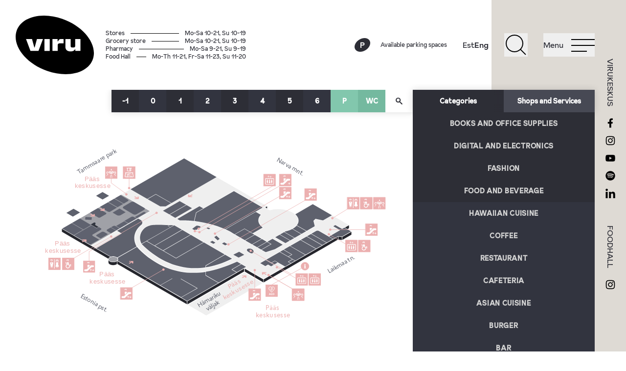

--- FILE ---
content_type: text/html; charset=UTF-8
request_url: https://virukeskus.com/en/houseplan?shop=3660
body_size: 743090
content:
<!doctype html>
<html lang="en-US">
<head>
    <meta charset="utf-8">
    <meta http-equiv="x-ua-compatible" content="ie=edge">
    <meta name="viewport" content="width=device-width, initial-scale=1, shrink-to-fit=no">
    <meta name="msapplication-TileColor" content="#ffffff">
    <meta name="theme-color" content="#ffffff">

    <script type="text/javascript" data-cookieconsent="ignore">
	window.dataLayer = window.dataLayer || [];

	function gtag() {
		dataLayer.push(arguments);
	}

	gtag("consent", "default", {
		ad_personalization: "denied",
		ad_storage: "denied",
		ad_user_data: "denied",
		analytics_storage: "denied",
		functionality_storage: "denied",
		personalization_storage: "denied",
		security_storage: "granted",
		wait_for_update: 500,
	});
	gtag("set", "ads_data_redaction", true);
	</script>
<script type="text/javascript"
		id="Cookiebot"
		src="https://consent.cookiebot.com/uc.js"
		data-implementation="wp"
		data-cbid="90421e9d-efad-4323-b278-920e29f52d80"
						data-culture="ET"
				data-blockingmode="auto"
	></script>
<meta name='robots' content='index, follow, max-image-preview:large, max-snippet:-1, max-video-preview:-1' />
<link rel="alternate" hreflang="en" href="https://virukeskus.com/en/houseplan" />
<link rel="alternate" hreflang="et" href="https://virukeskus.com/majaplaan" />
<link rel="alternate" hreflang="x-default" href="https://virukeskus.com/majaplaan" />

	<!-- This site is optimized with the Yoast SEO plugin v25.9 - https://yoast.com/wordpress/plugins/seo/ -->
	<title>Centre&#039;s Floor Plan &#8211; Viru Keskus</title>
	<meta name="description" content="Explore floor plan to swiftly locate all your favorite shops and services. Effortlessly navigate our multi-level shopping haven and plan your visit." />
	<link rel="canonical" href="https://virukeskus.com/en/houseplan" />
	<meta property="og:locale" content="en_US" />
	<meta property="og:type" content="article" />
	<meta property="og:title" content="Centre&#039;s Floor Plan &#8211; Viru Keskus" />
	<meta property="og:description" content="Explore floor plan to swiftly locate all your favorite shops and services. Effortlessly navigate our multi-level shopping haven and plan your visit." />
	<meta property="og:url" content="https://virukeskus.com/en/houseplan" />
	<meta property="og:site_name" content="Viru Keskus" />
	<meta property="article:publisher" content="https://www.facebook.com/ViruKeskus" />
	<meta property="article:modified_time" content="2024-07-01T10:48:15+00:00" />
	<meta name="twitter:card" content="summary_large_image" />
	<script type="application/ld+json" class="yoast-schema-graph">{"@context":"https://schema.org","@graph":[{"@type":"WebPage","@id":"https://virukeskus.com/en/houseplan","url":"https://virukeskus.com/en/houseplan","name":"Centre's Floor Plan &#8211; Viru Keskus","isPartOf":{"@id":"https://virukeskus.com/en#website"},"datePublished":"2024-03-13T06:56:29+00:00","dateModified":"2024-07-01T10:48:15+00:00","description":"Explore floor plan to swiftly locate all your favorite shops and services. Effortlessly navigate our multi-level shopping haven and plan your visit.","inLanguage":"en-US","potentialAction":[{"@type":"ReadAction","target":["https://virukeskus.com/en/houseplan"]}]},{"@type":"WebSite","@id":"https://virukeskus.com/en#website","url":"https://virukeskus.com/en","name":"Viru Keskus","description":"","potentialAction":[{"@type":"SearchAction","target":{"@type":"EntryPoint","urlTemplate":"https://virukeskus.com/en?s={search_term_string}"},"query-input":{"@type":"PropertyValueSpecification","valueRequired":true,"valueName":"search_term_string"}}],"inLanguage":"en-US"}]}</script>
	<!-- / Yoast SEO plugin. -->


<link rel='dns-prefetch' href='//cdn.jsdelivr.net' />
<link rel="alternate" title="oEmbed (JSON)" type="application/json+oembed" href="https://virukeskus.com/en/wp-json/oembed/1.0/embed?url=https%3A%2F%2Fvirukeskus.com%2Fen%2Fhouseplan" />
<link rel="alternate" title="oEmbed (XML)" type="text/xml+oembed" href="https://virukeskus.com/en/wp-json/oembed/1.0/embed?url=https%3A%2F%2Fvirukeskus.com%2Fen%2Fhouseplan&#038;format=xml" />
<style id='wp-img-auto-sizes-contain-inline-css' type='text/css'>
img:is([sizes=auto i],[sizes^="auto," i]){contain-intrinsic-size:3000px 1500px}
/*# sourceURL=wp-img-auto-sizes-contain-inline-css */
</style>
<link rel='stylesheet' id='wp-block-library-css' href='https://virukeskus.com/wp/wp-includes/css/dist/block-library/style.min.css?ver=14db6332f11ffe8f8abee9136e91bd59' type='text/css' media='all' />
<style id='classic-theme-styles-inline-css' type='text/css'>
/*! This file is auto-generated */
.wp-block-button__link{color:#fff;background-color:#32373c;border-radius:9999px;box-shadow:none;text-decoration:none;padding:calc(.667em + 2px) calc(1.333em + 2px);font-size:1.125em}.wp-block-file__button{background:#32373c;color:#fff;text-decoration:none}
/*# sourceURL=/wp-includes/css/classic-themes.min.css */
</style>
<link rel='stylesheet' id='nolg-list-css' href='https://virukeskus.com/wp/wp-content/plugins/nested-ordered-lists-for-block-editor/css/style.min.css?ver=2.1.1' type='text/css' media='all' />
<link rel='stylesheet' id='nolg-bootstrap-css' href='https://virukeskus.com/wp/wp-content/plugins/nested-ordered-lists-for-block-editor/css/bootstrap/bootstrap-icons.css?ver=2.1.1' type='text/css' media='all' />
<link rel='stylesheet' id='nolg-bootstrap-custom-css' href='https://virukeskus.com/wp/wp-content/plugins/nested-ordered-lists-for-block-editor/css/bootstrap.css?ver=2.1.1' type='text/css' media='all' />
<link rel='stylesheet' id='dashicons-css' href='https://virukeskus.com/wp/wp-includes/css/dashicons.min.css?ver=14db6332f11ffe8f8abee9136e91bd59' type='text/css' media='all' />
<link rel='stylesheet' id='nolg-dashicons-custom-css' href='https://virukeskus.com/wp/wp-content/plugins/nested-ordered-lists-for-block-editor/css/dashicons.css?ver=2.1.1' type='text/css' media='all' />
<link rel='stylesheet' id='nolg-fontawesome-css' href='https://virukeskus.com/wp/wp-content/plugins/nested-ordered-lists-for-block-editor/css/fontawesome/fontawesome6.css?ver=2.1.1' type='text/css' media='all' />
<link rel='stylesheet' id='nolg-fontawesome-custom-css' href='https://virukeskus.com/wp/wp-content/plugins/nested-ordered-lists-for-block-editor/css/fontawesome.css?ver=2.1.1' type='text/css' media='all' />
<link rel='stylesheet' id='viru-custom-rest-api-css' href='https://virukeskus.com/wp/wp-content/plugins/viru-custom-rest-api/public/css/viru-custom-rest-api-public.css?ver=1.0.0' type='text/css' media='all' />
<link rel='stylesheet' id='woocommerce-layout-css' href='https://virukeskus.com/wp/wp-content/plugins/woocommerce/assets/css/woocommerce-layout.css?ver=10.1.2' type='text/css' media='all' />
<link rel='stylesheet' id='woocommerce-smallscreen-css' href='https://virukeskus.com/wp/wp-content/plugins/woocommerce/assets/css/woocommerce-smallscreen.css?ver=10.1.2' type='text/css' media='only screen and (max-width: 768px)' />
<link rel='stylesheet' id='woocommerce-general-css' href='https://virukeskus.com/wp/wp-content/plugins/woocommerce/assets/css/woocommerce.css?ver=10.1.2' type='text/css' media='all' />
<style id='woocommerce-inline-inline-css' type='text/css'>
.woocommerce form .form-row .required { visibility: visible; }
/*# sourceURL=woocommerce-inline-inline-css */
</style>
<link rel='stylesheet' id='montonio-style-css' href='https://virukeskus.com/wp/wp-content/plugins/montonio-for-woocommerce/assets/css/montonio-style.css?ver=9.1.0' type='text/css' media='all' />
<link rel='stylesheet' id='brands-styles-css' href='https://virukeskus.com/wp/wp-content/plugins/woocommerce/assets/css/brands.css?ver=10.1.2' type='text/css' media='all' />
<link rel='stylesheet' id='main-css' href='https://virukeskus.com/wp/wp-content/themes/virukeskus/dist/assets/main-CqXiOs8U.css?ver=14db6332f11ffe8f8abee9136e91bd59' type='text/css' media='all' />
<link rel='stylesheet' id='flatpickr-css-css' href='https://cdn.jsdelivr.net/npm/flatpickr/dist/flatpickr.min.css?ver=14db6332f11ffe8f8abee9136e91bd59' type='text/css' media='all' />
<link rel='stylesheet' id='vk-floorplan-web-adm/main.css-css' href='https://virukeskus.com/wp/wp-content/plugins/virukeskus-floorplan/dist/web/main.css?ver=1720619261' type='text/css' media='' />
<script type="text/javascript" id="wpml-cookie-js-extra">
/* <![CDATA[ */
var wpml_cookies = {"wp-wpml_current_language":{"value":"en","expires":1,"path":"/"}};
var wpml_cookies = {"wp-wpml_current_language":{"value":"en","expires":1,"path":"/"}};
//# sourceURL=wpml-cookie-js-extra
/* ]]> */
</script>
<script type="text/javascript" src="https://virukeskus.com/wp/wp-content/plugins/sitepress-multilingual-cms/res/js/cookies/language-cookie.js?ver=481990" id="wpml-cookie-js" defer="defer" data-wp-strategy="defer"></script>
<script type="text/javascript" src="https://virukeskus.com/wp/wp-includes/js/jquery/jquery.min.js?ver=3.7.1" id="jquery-core-js"></script>
<script type="text/javascript" src="https://virukeskus.com/wp/wp-includes/js/jquery/jquery-migrate.min.js?ver=3.4.1" id="jquery-migrate-js"></script>
<script type="text/javascript" src="https://virukeskus.com/wp/wp-content/plugins/viru-custom-rest-api/public/js/viru-custom-rest-api-public.js?ver=1.0.0" id="viru-custom-rest-api-js"></script>
<script type="text/javascript" src="https://virukeskus.com/wp/wp-content/plugins/woocommerce/assets/js/jquery-blockui/jquery.blockUI.min.js?ver=2.7.0-wc.10.1.2" id="jquery-blockui-js" defer="defer" data-wp-strategy="defer"></script>
<script type="text/javascript" id="wc-add-to-cart-js-extra">
/* <![CDATA[ */
var wc_add_to_cart_params = {"ajax_url":"/wp/wp-admin/admin-ajax.php?lang=en","wc_ajax_url":"/en/?wc-ajax=%%endpoint%%","i18n_view_cart":"View cart","cart_url":"https://virukeskus.com/en/cart","is_cart":"","cart_redirect_after_add":"no"};
//# sourceURL=wc-add-to-cart-js-extra
/* ]]> */
</script>
<script type="text/javascript" src="https://virukeskus.com/wp/wp-content/plugins/woocommerce/assets/js/frontend/add-to-cart.min.js?ver=10.1.2" id="wc-add-to-cart-js" defer="defer" data-wp-strategy="defer"></script>
<script type="text/javascript" src="https://virukeskus.com/wp/wp-content/plugins/woocommerce/assets/js/js-cookie/js.cookie.min.js?ver=2.1.4-wc.10.1.2" id="js-cookie-js" defer="defer" data-wp-strategy="defer"></script>
<script type="text/javascript" id="woocommerce-js-extra">
/* <![CDATA[ */
var woocommerce_params = {"ajax_url":"/wp/wp-admin/admin-ajax.php?lang=en","wc_ajax_url":"/en/?wc-ajax=%%endpoint%%","i18n_password_show":"Show password","i18n_password_hide":"Hide password"};
//# sourceURL=woocommerce-js-extra
/* ]]> */
</script>
<script type="text/javascript" src="https://virukeskus.com/wp/wp-content/plugins/woocommerce/assets/js/frontend/woocommerce.min.js?ver=10.1.2" id="woocommerce-js" defer="defer" data-wp-strategy="defer"></script>
<link rel='shortlink' href='https://virukeskus.com/en?p=2628' />
<meta name="generator" content="WPML ver:4.8.1 stt:1,15;" />
<!-- <script>
    (function (i, s, o, g, r, a, m) {
        i['GoogleAnalyticsObject'] = r
        i[r] = i[r] || function () {
            (i[r].q = i[r].q || []).push(arguments)
        }, i[r].l = 1 * new Date()
        a = s.createElement(o),
        m = s.getElementsByTagName(o)[0]
        a.async = 1
        a.src = g
        m.parentNode.insertBefore(a, m)
    })(window, document, 'script', 'https://www.google-analytics.com/analytics.js', 'ga')

    ga('create', 'UA-83130006-1', 'auto')
    ga('set', 'anonymizeIp', true)
    ga('send', 'pageview')
</script> -->

<!-- Google Tag Manager -->
<script>(function(w,d,s,l,i){w[l]=w[l]||[];w[l].push({'gtm.start':
													  new Date().getTime(),event:'gtm.js'});var f=d.getElementsByTagName(s)[0],
		j=d.createElement(s),dl=l!='dataLayer'?'&l='+l:'';j.async=true;j.src=
			'https://www.googletagmanager.com/gtm.js?id='+i+dl;f.parentNode.insertBefore(j,f);
							})(window,document,'script','dataLayer','GTM-NZSV9VQ');</script>
<!-- End Google Tag Manager -->
<!-- Facebook Pixel Code -->
<script>
  !function(f,b,e,v,n,t,s)
  {if(f.fbq)return;n=f.fbq=function(){n.callMethod?
  n.callMethod.apply(n,arguments):n.queue.push(arguments)};
  if(!f._fbq)f._fbq=n;n.push=n;n.loaded=!0;n.version='2.0';
  n.queue=[];t=b.createElement(e);t.async=!0;
  t.src=v;s=b.getElementsByTagName(e)[0];
  s.parentNode.insertBefore(t,s)}(window, document,'script',
  'https://connect.facebook.net/en_US/fbevents.js');
  fbq('init', '1756073664609514');
  fbq('track', 'PageView');
</script>
<noscript>
	<img height="1" width="1" style="display:none" 
       src="https://www.facebook.com/tr?id=1756073664609514&ev=PageView&noscript=1"/>
</noscript>
<!-- End Facebook Pixel Code -->
		<script>
		(function(h,o,t,j,a,r){
			h.hj=h.hj||function(){(h.hj.q=h.hj.q||[]).push(arguments)};
			h._hjSettings={hjid:3206809,hjsv:5};
			a=o.getElementsByTagName('head')[0];
			r=o.createElement('script');r.async=1;
			r.src=t+h._hjSettings.hjid+j+h._hjSettings.hjsv;
			a.appendChild(r);
		})(window,document,'//static.hotjar.com/c/hotjar-','.js?sv=');
		</script>
			<noscript><style>.woocommerce-product-gallery{ opacity: 1 !important; }</style></noscript>
	<link rel="icon" href="https://virukeskus.com/wp/wp-content/uploads/2024/03/cropped-viru_musta_taustaga-300x268-1-32x32.png" sizes="32x32" />
<link rel="icon" href="https://virukeskus.com/wp/wp-content/uploads/2024/03/cropped-viru_musta_taustaga-300x268-1-192x192.png" sizes="192x192" />
<link rel="apple-touch-icon" href="https://virukeskus.com/wp/wp-content/uploads/2024/03/cropped-viru_musta_taustaga-300x268-1-180x180.png" />
<meta name="msapplication-TileImage" content="https://virukeskus.com/wp/wp-content/uploads/2024/03/cropped-viru_musta_taustaga-300x268-1-270x270.png" />
		<style type="text/css" id="wp-custom-css">
			#CybotCookiebotDialogBodyLevelButtonLevelOptinAllowAll {
	background-color:#000!important;
	border-color:#000!important;
}
#CybotCookiebotDialogBodyButtonDecline, #CybotCookiebotDialogBodyLevelButtonLevelOptinAllowallSelection{
	border-color:#000!important;
}
#wpadminbar{
	z-index: 9999999;
}
.planTip:focus, .planTip:hover {
    background:Red!important;
}
@media screen and (max-width: 1079px) {
  .side_header {
    position:fixed;
  }
	.side_content{
		z-index:999999;
		top:0;
	}
}
@media screen and (max-width: 1023px) {
	.page-template-page-catering h1,.page-template-page-shops h1,.page-template-page-services h1,.page-template-page-beauty h1 {
		margin-top:16px;
	}
}

body ol.nolg-list li ol > li:before{
	white-space:nowrap;
}
body .text-content b,body .text-content strong{
	font-weight:500;
}
.page-template-page-packaging .select-none>div{
	aspect-ratio:3/3;
}
.wp-block-columns{
	  padding-left: 1rem;
    padding-right: 1rem;
}
.viru-button a{
	margin: 0;
    display: inline-flex;
    -webkit-appearance: none;
    -moz-appearance: none;
    appearance: none;
    align-items: center;
    justify-content: center;
    border-radius: 3.5rem;
    border-width: 0px;
    --tw-bg-opacity: 1;
    background-color: rgb(0 0 0 / var(--tw-bg-opacity));
    padding: 1rem 2rem;
    font-size: 1rem;
    line-height: 1.66rem;
    line-height: 1.25 !important;
    --tw-text-opacity: 1;
    color: rgb(255 255 255 / var(--tw-text-opacity));
    outline-width: 0px;       
	text-decoration:none;
}
@media (min-width: 1024px) {
    .viru-button a {
 				padding-top: 1.25rem;
        padding-bottom: 1.25rem;
        font-size: 1.5rem;
        line-height: 40px;
    }
}
.viru-button a:hover{
	-tw-bg-opacity: 1;
    background-color: rgb(255 255 255 / var(--tw-bg-opacity));
    --tw-text-opacity: 1;
    color: rgb(0 0 0 / var(--tw-text-opacity));
    --tw-shadow: 0 25px 50px -12px rgb(0 0 0 / .25);
    --tw-shadow-colored: 0 25px 50px -12px var(--tw-shadow-color);
    box-shadow: var(--tw-ring-offset-shadow, 0 0 #0000), var(--tw-ring-shadow, 0 0 #0000), var(--tw-shadow);
    transition-property: box-shadow;
    transition-timing-function: cubic-bezier(.4,0,.2,1);
    transition-duration: .15s;
}
.viru-button a:before{
	content: "";
    background-image: var(--icon-arrow-right);
    background-repeat: no-repeat;
    background-position: center;
    background-size: contain;
	margin-right: .375rem;
    display: block;
    height: .625rem;
    width: .875rem;
    transition-property: all;
    transition-timing-function: cubic-bezier(.4,0,.2,1);
    transition-duration: .15s;	
}
@media (min-width: 1024px) {
    .viru-button a:before {
        margin-right: .75rem;
        height: 1rem;
        width: 1.25rem;
    }

}
@media (max-width: 1280px) {
		.banner-block__title{
		font-size:3rem;
	}
}
.viru-button a:hover:before{
	    --tw-invert: invert(100%);
    filter: var(--tw-blur) var(--tw-brightness) var(--tw-contrast) var(--tw-grayscale) var(--tw-hue-rotate) var(--tw-invert) var(--tw-saturate) var(--tw-sepia) var(--tw-drop-shadow);
}
@media only screen and (max-width: 782px) {
	.reordering-columns .wp-block-column:nth-child(1){
		order:2;
	}
	.reordering-columns .wp-block-column:nth-child(2){
		order:1;
	}
	.reordering-columns .wp-block-column.app-badges{
		display:flex;
		gap:8px;
	}
		.reordering-columns .wp-block-column.app-badges img{
		width:auto!important;
		height:100%;
			max-height:44px;
	}
}
.wp-block-image .wp-element-caption{
	font-size:1rem;
	line-height:1.66rem;
}
@media only screen and (max-width: 600px) {
		.reordering-columns .wp-block-column.app-badges img{
			max-height:36px;
	}
		.wp-block-image .wp-element-caption{
	font-size:0.75rem;
	line-height:1.25rem;
}
}		</style>
		
    
    <script>
    window.appConfig = {
        wpAjax: {
            ajaxUrl: 'https://virukeskus.com/wp/wp-admin/admin-ajax.php',
            searchAction: 'custom_search',
            texts: {
                error: 'Sorry, something went wrong. Please refresh this page and try again'
            }
        },
        sliderSpeed: 1000,
        modalImageSize: 'business_image_lg',
        search: {
            shouldSort: true,
            threshold: 0.3,
            location: 0,
            distance: 10000,
            maxPatternLength: 32,
            minMatchCharLength: 1,
            keys: [
                "title",
                "content",
            ],
        },
        floorsWithRestrooms: [-1, 1, 2, 3, 4],
    };

    window.initialState = {
        currentFloor: 1,
        currentShop: null,
        showRestrooms: false,
    };

    window.appData = {"rooms":"","categories":[{"id":61,"name":"Books and office supplies","title":"Books and office supplies","slug":"books-and-office-supplies","shops":[3768,3676,3722],"children":[]},{"id":119,"name":"Digital and Electronics","title":"Digital and Electronics","slug":"digital-and-electronics","shops":[3806,3757,3756,3658,3694,3697,3713,3715],"children":[]},{"id":33,"name":"Fashion","title":"Fashion","slug":"fashion","shops":[3815,3813,3812,3810,3804,3801,3799,3798,3791,3790,3770,3765,3740,3662,3672,3681,3682,3683,3684,3686,3700,3718,3724],"children":[]},{"id":34,"name":"Food and beverage","title":"Food and beverage","slug":"food-and-beverage","shops":[15446,11431,3818,3814,3797,3796,3795,3789,3787,3786,3783,3779,3776,3775,3774,3772,3761,3753,3749,3737,3736,3734,3733,3745,3744,3685,3728],"children":[{"id":81,"name":"Hawaiian cuisine","title":"Hawaiian cuisine","slug":"hawaiian-cuisine","shops":[3775]},{"id":84,"name":"Coffee","title":"Coffee","slug":"coffee","shops":[3814,3786,3734,3733,3745]},{"id":89,"name":"Restaurant","title":"Restaurant","slug":"restaurant","shops":[3761,3728]},{"id":122,"name":"Cafeteria","title":"Cafeteria","slug":"cafeteria","shops":[3818,3814,3786,3761,3734,3745]},{"id":124,"name":"Asian cuisine","title":"Asian cuisine","slug":"asian-cuisine","shops":[11431,3797,3795,3744]},{"id":125,"name":"Burger","title":"Burger","slug":"burger-en","shops":[3779,3776]},{"id":126,"name":"Bar","title":"Bar","slug":"bar","shops":[3776]},{"id":127,"name":"Kebab","title":"Kebab","slug":"kebab-en","shops":[3796,3772]},{"id":128,"name":"Fast food","title":"Fast food","slug":"fast-food","shops":[15446,3749,3737,3736]},{"id":129,"name":"Middle Eastern cuisine","title":"Middle Eastern cuisine","slug":"middle-eastern-cuisine","shops":[3789]},{"id":130,"name":"South American cuisine","title":"South American cuisine","slug":"south-american-cuisine","shops":[]},{"id":131,"name":"Sweets","title":"Sweets","slug":"sweets","shops":[3787]},{"id":132,"name":"Pizza and pasta","title":"Pizza and pasta","slug":"pizza-and-pasta","shops":[3783]},{"id":133,"name":"Smoothie and juice bar","title":"Smoothie and juice bar","slug":"smoothie-and-juice-bar","shops":[3753,3685]},{"id":134,"name":"Healthy food","title":"Healthy food","slug":"healthy-food","shops":[3775]},{"id":135,"name":"Uzbek cuisine","title":"Uzbek cuisine","slug":"uzbek-cuisine","shops":[3774]}]},{"id":63,"name":"Food and consumer goods","title":"Food and consumer goods","slug":"food-and-consumer-goods","shops":[3811,3809,3759,3749,3737,3736,3668,3670,3687,3699,3726],"children":[]},{"id":56,"name":"Footwear and bags","title":"Footwear and bags","slug":"footwear-and-bags","shops":[3805,3804,3801,3798,3791,3790,3740,3674,3682,3686,3698,3700,3702,3716,3717],"children":[]},{"id":55,"name":"Health and beauty","title":"Health and beauty","slug":"health-and-beauty","shops":[3817,3802,3792,3794,3793,3788,3773,3771,3764,3750,3671,3695,3701,3703,3719,3727],"children":[]},{"id":120,"name":"Jewellery and gold","title":"Jewellery and gold","slug":"jewellery-and-gold","shops":[3669,3675,3682,3720,3696,3705,3712],"children":[]},{"id":57,"name":"Jewellery, costume jewellery, gold","title":"Jewellery, costume jewellery, gold","slug":"jewellery-costume-jewellery-gold","shops":[3798,3735,3669,3675,3686,3720,3696,3701,3705,3712],"children":[]},{"id":121,"name":"Maintenance service","title":"Maintenance service","slug":"maintenance-service","shops":[17679,3735,3660,3698],"children":[]},{"id":59,"name":"Other","title":"Other","slug":"other","shops":[17679,3813,3812,3809,3802,3771,3768,3758,3754,3752,3751,3741,3659,3660,3661,3677,3678,3704,3714,3723,3726],"children":[]},{"id":123,"name":"Parcel machine","title":"Parcel machine","slug":"parcel-machine","shops":[3752,3751,3678],"children":[]},{"id":35,"name":"Services","title":"Services","slug":"services","shops":[17679,3817,3806,3792,3794,3793,3788,3773,3768,3764,3758,3757,3752,3751,3750,3741,3735,3660,3661,3677,3678,3680,3694,3698,3704,3715,3723],"children":[]},{"id":58,"name":"Shops","title":"Shops","slug":"shops","shops":[3815,3813,3812,3811,3810,3806,3805,3804,3802,3801,3799,3798,3792,3791,3790,3773,3770,3771,3765,3759,3758,3757,3754,3740,3749,3737,3736,3735,3658,3662,3668,3669,3671,3670,3672,3673,3674,3675,3676,3679,3681,3682,3683,3684,3686,3687,3720,3694,3695,3696,3697,3699,3700,3702,3703,3705,3712,3713,3714,3715,3716,3717,3718,3719,3724,3726],"children":[]},{"id":62,"name":"Sports","title":"Sports","slug":"sports","shops":[17679,3801,3799,3791,3790,3764,3673,3679,3680],"children":[]}],"shops":[{"id":17679,"slug":"rattaparanduspunkt","status":"publish","title":"Bike repair station","content":"<div class=\"page\" title=\"Page 1\">\n<div class=\"layoutArea\">\n<div class=\"column\">\n<p class=\"\" data-start=\"78\" data-end=\"347\"><strong data-start=\"78\" data-end=\"99\">Pump, polish, pedal.<\/strong><br data-start=\"99\" data-end=\"102\" \/>Viru Keskus is the heart of Tallinn and the natural extension of the city space. As a main artery of the city, we provide both visitors and passers-by with a high-quality environment and ensure eco-friendly and convenient access to the centre.<\/p>\n<p class=\"\" data-start=\"349\" data-end=\"576\">For cyclists, we have created not only parking spaces but also a bike repair station, where you can pump your tires, adjust the handlebar and seat, or tighten any necessary bolts. Our repair station includes two service stands.<\/p>\n<p class=\"\" data-start=\"578\" data-end=\"881\"><strong data-start=\"578\" data-end=\"620\">Tools available on the service stands:<\/strong><br data-start=\"620\" data-end=\"623\" \/>\u2022 Phillips screwdriver PH2<br data-start=\"649\" data-end=\"652\" \/>\u2022 Flathead screwdriver 5.5 mm<br data-start=\"681\" data-end=\"684\" \/>\u2022 Adjustable wrench 0\u201332 mm<br data-start=\"711\" data-end=\"714\" \/>\u2022 Wrench 8\u00d710 mm<br data-start=\"730\" data-end=\"733\" \/>\u2022 Wrench 13\u00d715 mm<br data-start=\"750\" data-end=\"753\" \/>\u2022 TORX screwdriver T9\u2013T40<br data-start=\"778\" data-end=\"781\" \/>\u2022 Hex key set 2\u20138 mm<br data-start=\"801\" data-end=\"804\" \/>\u2022 Tire levers x 3<br data-start=\"821\" data-end=\"824\" \/>\u2022 Hand pump with pressure up to 10 BAR, various nozzles<\/p>\n<p class=\"\" data-start=\"883\" data-end=\"917\">Healthy bike, healthier world!<\/p>\n<p>&nbsp;<\/p>\n<\/div>\n<\/div>\n<\/div>\n","categories":[121,59,35,62],"types":[],"phone":"","email":"","links":false,"floor":"1","hours":{"":null,"open_hours_monday":"","open_hours_tuesday":"","open_hours_wednesday":"","open_hours_thursday":"","open_hours_friday":"","open_hours_saturday":"","open_hours_sunday":"","open_hours_group_special_days":false},"rooms":["room_1_55_70"],"images":[]},{"id":16154,"slug":"r-kiosk-go-24-7","status":"publish","title":"R-Kiosk GO 24\/7","content":"<div class=\"elementToProof\">The self-service store on Laikmaa Street is open 24\/7.<\/div>\n<div class=\"elementToProof\">At the R-<span class=\"outlook-search-highlight\" data-markjs=\"true\">Kiosk<\/span> GO self-service store you will find a selection of our high-quality food, sweet and savory snacks, and soft drinks.<\/div>\n<div class=\"elementToProof\"><\/div>\n<div class=\"elementToProof\"><\/div>\n","categories":[],"types":[],"phone":"","email":"","links":false,"floor":"-1","hours":{"":null,"open_hours_monday":"","open_hours_tuesday":"","open_hours_wednesday":"","open_hours_thursday":"","open_hours_friday":"","open_hours_saturday":"","open_hours_sunday":"","open_hours_group_special_days":false},"rooms":[""],"images":[]},{"id":15446,"slug":"meie-gruusia","status":"publish","title":"Meie Gruusia","content":"<p id=\"tw-target-text\" class=\"tw-data-text tw-text-large tw-ta\" dir=\"ltr\" data-placeholder=\"Translation\" data-ved=\"2ahUKEwj4mOPku5WLAxUqU1UIHZriOG0Q3ewLegQICxAV\" aria-label=\"Translated text: Our Georgian restaurant will open on Viru Toidut\u00e4n\u00e4 on February 15, 2025 Georgia is closer than it seems! With our roots in Georgia, we can offer the best that this rich cake has to offer and the most authentic dishes. The best pieces of Georgian cuisine - khachapuri, khinkali, kharcho soup and much more. Just as a guest is welcome in Georgia, you are also welcome here!\"><span class=\"Y2IQFc\" lang=\"en\">Georgia is closer than it seems! With our roots in Georgia, we can offer the best that this rich cake has to offer and the most authentic dishes. The best pieces of Georgian cuisine &#8211; khachapuri, khinkali, kharcho soup and much more. Just as a guest is welcome in Georgia, you are also welcome here!<\/span><\/p>\n","categories":[128,34],"types":["catering"],"phone":"+372 56883699\t\t\t\t","email":"meiegruusia@gmail.com\t\t\t\t","links":[{"label":"Web-page","url":"https:\/\/www.meiegruusia.ee"},{"label":"Facebook","url":"https:\/\/www.facebook.com\/meiegruusia"}],"floor":"street_food","hours":{"":null,"open_hours_monday":"11:00 - 21:00","open_hours_tuesday":"11:00 - 21:00","open_hours_wednesday":"11:00 - 21:00","open_hours_thursday":"11:00 - 21:00","open_hours_friday":"11:00 - 23:00","open_hours_saturday":"11:00 - 23:00","open_hours_sunday":"11:00 - 19:00","open_hours_group_special_days":false},"rooms":["room_1_55_12"],"images":[]},{"id":13518,"slug":"telia","status":"publish","title":"Telia","content":"<p>The main focus of Telia&#8217;s newest and most modern showroom is on environmental conservation and sustainability, and you can also purchase refurbished smart devices from us.<\/p>\n<p>Telia offers a wide range of telecommunication services, unique content and mobile, broadband and IT solutions for both personal and business customers. At our stores, you can receive advice or purchase mobile services (e.g., sign a Mobile-ID contract, change a voice plan, etc.), order a fixed internet connection, Teila TV or a landline phone service. In addition, you will find a wide range of smart phones, mobile phones, landline phones, TVs, decoders, laptops, desktops and tablets, internet appliances, GPS and leisure equipment and much more. You will find more information about Telia\u2019s services and range of products at Telia\u2019s homepage and webshop.<\/p>\n<p style=\"font-weight: 400;\">\n","categories":[119,121,35],"types":["shop","service"],"phone":"123\t\t\t\t","email":"info@telia.ee\t\t\t\t","links":[{"label":"Koduleht","url":"www.telia.ee\t\t\t\t"},{"label":"Facebook","url":"https:\/\/www.facebook.com\/TeliaEesti\t\t\t\t"}],"floor":"1","hours":{"":null,"open_hours_monday":"","open_hours_tuesday":"","open_hours_wednesday":"","open_hours_thursday":"","open_hours_friday":"","open_hours_saturday":"","open_hours_sunday":"","open_hours_group_special_days":false},"rooms":[""],"images":[]},{"id":12936,"slug":"the-north-face","status":"publish","title":"The North Face","content":"<p style=\"font-weight: 400;\">Shaping the future of human\/nature.<\/p>\n<p style=\"font-weight: 400;\">Exploration is our oxygen.<\/p>\n<p style=\"font-weight: 400;\">It shapes who we are, what we stand for and what we strive for.Because the path of discovery is also a patch of progressioon. To see the world beyond the map and reimagine what each one of us can accoplish. Since 1966, we\u2019ve continually explored new ways t omake difference for each ohter and our planet.<\/p>\n<p style=\"font-weight: 400;\"><strong>The North Face\u00ae<\/strong> fundamental mission remains unchanged since 1966: building the best gear for the outdoors, supporting the preservation of wild places, and inspiring a global movement of outdoor exploration.<\/p>\n<p style=\"font-weight: 400;\">Our Journey. Brand named for the most challenging side of the mountain, The North Face has equipped explorers since 1966 to reach their dreams. Driven by the mantra of Never Stop Exploring\u2122, our expeditions inspire us to test the outer limits of performance and possibility.<\/p>\n<p style=\"font-weight: 400;\">\n","categories":[33,56,62],"types":["shop"],"phone":"+372 54 340 726\t\t\t\t","email":"viru.tnf@sportland.ee\t\t\t\t","links":[{"label":"Instagram","url":"https:\/\/www.instagram.com\/thenorthfacetallinn\/"}],"floor":"2","hours":{"":null,"open_hours_monday":"","open_hours_tuesday":"","open_hours_wednesday":"","open_hours_thursday":"","open_hours_friday":"","open_hours_saturday":"","open_hours_sunday":"","open_hours_group_special_days":false},"rooms":[""],"images":[]},{"id":12581,"slug":"re-use_collection_point","status":"publish","title":"Re-use collecting point","content":"<p>In Uuskasutuskeskus, we believe that no proper item deserves a sad ending at the landfill. You can donate things you no longer need and buy those that you do.<br \/>\nPlease place <strong>only clean<\/strong> and <strong>intact<\/strong> clothes, shoes, bags, accessories, toys, books, kitchenware, home textiles, and sports and hobby items in the collection cupboard. <strong>Please insert the items into bag <\/strong>before placing them in the cupboard to keep them clean. Carefully pack fragile items to ensure they remain intact when placed in the cupboard.<br \/>\nFor furniture and larger household appliances, request a free van <a href=\"https:\/\/uuskasutus.ee\/en\/\">here.<\/a><br \/>\nYou can bring delicate and larger items directly to Uuskasutuskeskuses across Estonia.<br \/>\nItems that are no longer usable and trash should be taken to the waste station. For more information, visit: kuhuviia.ee<\/p>\n","categories":[121,35],"types":["service"],"phone":"","email":"","links":[{"label":"Homepage","url":"https:\/\/uuskasutus.ee\/en\/"}],"floor":"0","hours":{"":null,"open_hours_monday":"8.00 - 22.00","open_hours_tuesday":"8.00 - 22.00","open_hours_wednesday":"8.00 - 22.00","open_hours_thursday":"8.00 - 22.00","open_hours_friday":"8.00 - 22.00","open_hours_saturday":"8.00-22.00","open_hours_sunday":"8.00 - 22.00","open_hours_group_special_days":false},"rooms":[""],"images":[]},{"id":11431,"slug":"hans-street-food","status":"publish","title":"HAN&#8217;s Street Food","content":"<p>The vivid flavours of China&#8217;s busy street markets come to life at HAN&#8217;s Street Food! We have a variety of real Chinese street cuisine on our menu, all freshly prepared by passionate Chinese chefs. Enjoy our freshly made dumplings, savour the rich flavours of hand-pulled Lanzhou ramen, and discover the artistry of handcrafted dim sum. Discover the rich flavours of Old Beijing Fried Sauce Noodles and succulent Chinese burgers. Choose your ingredients for a hot broth Malatang bowl, or enjoy a mini hot pot with friends. In the summer time we offer Chinese BBQ on the Viru Food Hall terrace. At HAN&#8217;s Street Food, every dish is a true taste of China.<\/p>\n","categories":[124,34],"types":["catering"],"phone":"+3725096647\t\t\t\t","email":"","links":[{"label":"Facebook","url":"https:\/\/www.facebook.com\/hansstreetfood"},{"label":"Instagram","url":"https:\/\/www.instagram.com\/hans_streetfood\/"}],"floor":"street_food","hours":{"":null,"open_hours_monday":"11:00 - 21:00","open_hours_tuesday":"11:00 - 21:00","open_hours_wednesday":"11:00 - 21:00","open_hours_thursday":"11:00 - 21:00","open_hours_friday":"11:00 - 23:00","open_hours_saturday":"11:00 - 23:00","open_hours_sunday":"11:00 - 19:00","open_hours_group_special_days":false},"rooms":["room_1_55_8"],"images":[]},{"id":3818,"slug":"loco-rolls","status":"publish","title":"Loco Rolls","content":"<p>Welcome to Loco Rolls. We are masters in creating flavorful crepes, each filled with juicy, delicious filling. But prepare to treat yourself with artisanal dessert! Our specialty is rolling ice cream, made with love. Each serving of Loco Rolls ice cream is a work of art, rolled right in front of you. Come to us to enjoy the unique taste and feel how each piece of our ice cream melts in your mouth. Loco Rolls is not just food, it&#8217;s a celebration for the whole family!<\/p>\n","categories":[122,34],"types":["catering"],"phone":"+372 56 996 888","email":"info@locorolls.ee","links":[{"label":"Instagram","url":"https:\/\/instagram.com\/locorolls?igshid=tyghkhfgrks8"},{"label":"Facebook","url":"https:\/\/facebook.com\/locorolls\/"}],"floor":"street_food","hours":{"":null,"open_hours_monday":"11:00-21:00","open_hours_tuesday":"11:00-21:00","open_hours_wednesday":"11:00-21:00","open_hours_thursday":"11:00-21:00","open_hours_friday":"11:00-23:00","open_hours_saturday":"11:00-23:00","open_hours_sunday":"11:00-19:00","open_hours_group_special_days":false},"rooms":["room_1_55_2"],"images":[]},{"id":3817,"slug":"dental-clinic-360dental","status":"publish","title":"Dental clinic 360Dental","content":"<p>At the 360 Dental dental clinic, a cozy waiting area and three modernly equipped offices await you, and all of our doctors have more than 20 years of professional experience.<br \/>\nWe perform a variety of dental procedures, offering dental care for adults and children, emergency care, surgical and implant solutions, wisdom teeth removal, and prosthetics.<br \/>\nOur two hygienists perform deep teeth cleaning. The &#8220;air-flow&#8221; service, or pearl soda cleaning, removes light deposits and pigments from the surfaces of the teeth. For more stubborn deposits, ultrasonic and hand instruments are used. Additionally, we utilize the Fl\u00e4sh teeth whitening system and its supporting products.<br \/>\nOf course, we offer the possibility to perform all types of X-ray examinations: intraoral, OPTG, lower and upper jaw imaging, 3D and cephalogram X-rays. Our collaborative administrators guide the patients.<br \/>\nLicence nr L06517.<\/p>\n","categories":[55,35],"types":["service","beauty"],"phone":"+372 5886 6779","email":"info@360dental.ee","links":[{"label":"Website","url":"https:\/\/www.360dental.ee"},{"label":"Facebook","url":"https:\/\/www.facebook.com\/360dental.viru\/"}],"floor":"beauty","hours":{"":null,"open_hours_monday":"10:00 - 21:00","open_hours_tuesday":"10:00 - 21:00","open_hours_wednesday":"10:00 - 21:00","open_hours_thursday":"10:00 - 21:00","open_hours_friday":"10:00 - 21:00","open_hours_saturday":"10:00 - 21:00","open_hours_sunday":"10:00 - 19:00","open_hours_group_special_days":false},"rooms":["room_4_10"],"images":[]},{"id":3815,"slug":"calzedonia","status":"publish","title":"Calzedonia","content":"<p>Founded in Verona in 1987, Calzedonia is a fashion brand that offers women\u2019s, men\u2019s and kids\u2019 beachwear, hosiery and socks in more than 2000 brand stores across the world. Calzedonia products are notably popular for their great value.<\/p>\n","categories":[33,58],"types":["shop"],"phone":"+372 322 2080","email":"info@sunshinebaltics.com","links":[{"label":"Website","url":"https:\/\/www.calzedonia.com"},{"label":"Facebook","url":"https:\/\/www.facebook.com\/calzedonia"}],"floor":"1","hours":{"":null,"open_hours_monday":"10:00 - 21:00","open_hours_tuesday":"10:00 - 21:00","open_hours_wednesday":"10:00 - 21:00","open_hours_thursday":"10:00 - 21:00","open_hours_friday":"10:00 - 21:00","open_hours_saturday":"10:00 - 21:00","open_hours_sunday":"10:00 - 19:00","open_hours_group_special_days":false},"rooms":["room_2_38"],"images":[]},{"id":3814,"slug":"arket-cafe","status":"publish","title":"ARKET Cafe","content":"<p>ARKET caf\u00e9 is the homely heart of the brand\u2019s modern-day market. Developed by acclaimed Swedish chef Martin Berg, the caf\u00e9 serves a vegetarian menu of green meals, sandwiches, and pastries, as well as hot and cold beverages. Seasonal ingredients and traditional Scandinavian flavours are mixed with influences from around the world.<\/p>\n","categories":[122,84,34],"types":["beauty"],"phone":"+372 6177240","email":"info@hm.ee","links":[{"label":"Website","url":"arket.com"},{"label":"Facebook","url":"https:\/\/www.facebook.com\/arketofficial\/"}],"floor":"2","hours":{"":null,"open_hours_monday":"10:00 - 21:00","open_hours_tuesday":"10:00 - 21:00","open_hours_wednesday":"10:00 - 21:00","open_hours_thursday":"10:00 - 21:00","open_hours_friday":"10:00 - 21:00","open_hours_saturday":"10:00 - 21:00","open_hours_sunday":"10:00 - 19:00","open_hours_group_special_days":false},"rooms":["room_2_40"],"images":[]},{"id":3813,"slug":"arket","status":"publish","title":"ARKET","content":"<p>ARKET is a brand offering collections for men, women, children and the home as well as a New Nordic vegetarian caf\u00e9. Its first stores opened in August 2017, on Regent Street in London and on arket.com. The brand currently has 26 physical stores across Europe, China and Korea as well as an online store available in 30 European markets. The global online store is shipping to more than 70 destinations worldwide.<\/p>\n","categories":[33,59,58],"types":["shop"],"phone":"+372 6177240","email":"info.ee@hm.com","links":[{"label":"Website","url":"https:\/\/www.arket.com"},{"label":"Facebook","url":"https:\/\/www.facebook.com\/arketofficial"}],"floor":"2","hours":{"":null,"open_hours_monday":"10:00 - 21:00","open_hours_tuesday":"10:00 - 21:00","open_hours_wednesday":"10:00 - 21:00","open_hours_thursday":"10:00 - 21:00","open_hours_friday":"10:00 - 21:00","open_hours_saturday":"10:00 - 21:00","open_hours_sunday":"10:00 - 19:00","open_hours_group_special_days":false},"rooms":["room_2_32"],"images":[]},{"id":3812,"slug":"intimissimi","status":"publish","title":"Intimissimi","content":"<p>Intimissimi, born in Verona in 1996, now is counting more than 1600 shops in more than 49 countries of the world. It has conquered the men and women\u2019s underwear market thanks to its simple, elegant, Italian style. With Intimissimi\u2019s romantic and sensual feel, you can inspire the imagination and make the most of your natural charm and grace. Unmistakable designs and the latest fabrics are reawakened for each collection; colours and patterns that are one step ahead of the trends. Intimissimi collections, which are updated weekly, are appreciated men and women alike for their natural feel and ability to tune into people\u2019s needs. Intimissimi has conquered its public\u2019s dreams and emotions through a large variety of quality products: from the sensual, elegant, Italian-style inspired women\u2019s collections, to the more casual men\u2019s lines, designed for maximum comfort all day long. A winning formula for a fashionable product with a highly competitive quality\/price ratio.<\/p>\n","categories":[33,59,58],"types":["shop"],"phone":"+372 322 0185","email":"info@sunshinebaltics.com","links":[{"label":"Website","url":"https:\/\/www.intimissimi.com"},{"label":"Facebook","url":"https:\/\/www.facebook.com\/intimissimi"}],"floor":"2","hours":{"":null,"open_hours_monday":"10:00 - 21:00","open_hours_tuesday":"10:00 - 21:00","open_hours_wednesday":"10:00 - 21:00","open_hours_thursday":"10:00 - 21:00","open_hours_friday":"10:00 - 21:00","open_hours_saturday":"10:00 - 21:00","open_hours_sunday":"10:00 - 19:00","open_hours_group_special_days":false},"rooms":["room_2_41"],"images":[]},{"id":3811,"slug":"candy-pop","status":"publish","title":"Candy pop","content":"<p>From candies to spicy snacks, soft drinks, and everything in between, Candy POP has a sweet selection of products that are sure to delight you. Whether you\u2019re looking for something fun and fruity or something classic and creamy, we\u2019ve got a treat for everyone! Taste the most popular brands of the USA, Asia and the rest of the world \u2013 get into the candy paradise.<\/p>\n","categories":[63,58],"types":["shop"],"phone":"+372 56622668","email":"paulina@candypop.ee","links":[{"label":"Website","url":"https:\/\/www.candypop.ee"},{"label":"Facebook","url":"https:\/\/www.facebook.com\/candypop.ee"}],"floor":"1","hours":{"":null,"open_hours_monday":"10:00 - 21:00","open_hours_tuesday":"10:00 - 21:00","open_hours_wednesday":"10:00 - 21:00","open_hours_thursday":"10:00 - 21:00","open_hours_friday":"10:00 - 21:00","open_hours_saturday":"10:00 - 21:00","open_hours_sunday":"10:00 - 19:00","open_hours_group_special_days":false},"rooms":["room_1_47"],"images":[]},{"id":3810,"slug":"tops","status":"publish","title":"Tops!","content":"<p>Tops! is a leading luxury fashion destination in the Baltic states, offering designer clothing, shoes, and accessories for women, men, and kids. Since opening the first boutique in Vilnius in the year 2000, it has been fulfilling its customer\u2019s desires with carefully curated fashion products from the newest designer\u2019s collections.<br \/>\nTOPS! sells high-fashion footwear and accessories of world-leading brands for men and women such as POLO RALPH LAUREN, MICHAEL KORS, VINCE, PAUL &amp; SHARK, C. P. COMPANY, AMI PARIS, AXEL ARIGATO, DKNY, TWINSET, SELF PORTRAIT, EA7, EMPORIO ARMANI, MARC JACOBS and others.<\/p>\n","categories":[33,58],"types":["shop"],"phone":"+372 56949905","email":"tops5@salamander.ee","links":[{"label":"Website","url":"https:\/\/topsluxury.store\/"},{"label":"Facebook","url":"https:\/\/www.facebook.com\/topstallinn"}],"floor":"2","hours":{"":null,"open_hours_monday":"10:00 - 21:00","open_hours_tuesday":"10:00 - 21:00","open_hours_wednesday":"10:00 - 21:00","open_hours_thursday":"10:00 - 21:00","open_hours_friday":"10:00 - 21:00","open_hours_saturday":"10:00 - 21:00","open_hours_sunday":"10:00 - 19:00","open_hours_group_special_days":false},"rooms":["room_2_33"],"images":[]},{"id":3809,"slug":"decoration-fleurs-flower-shop","status":"publish","title":"Decoration &#038; Fleur&#8217;s flower shop","content":"<p>There&#8217;s something for everyone at Decoration &amp; Fleur&#8217;s flower shop. In addition to the breathtaking selection of fresh flowers, we also sell knick-knacks that make perfect gifts for friends or family.<br \/>\nWhat&#8217;s more, our shop offers wedding and event decor that creates a unique artistic milieu in rooms of all shapes and sizes &#8211; we&#8217;re able to transform ballrooms to fit any party theme based on the client&#8217;s wishes. We also give advice regarding garden, terrace, and rest area greenery.<br \/>\nHaving arranged flowers and decorating events for decades, our decor-related experience ranges from private to business and government events.<br \/>\nOur main aim is to offer as high-quality and personal service as possible.<\/p>\n","categories":[63,59],"types":["shop"],"phone":"+372 5142619","email":"info@decoration.ee","links":[{"label":"Website","url":"https:\/\/www.decoration.ee"},{"label":"Facebook","url":"https:\/\/www.facebook.com\/decoration.ee\/"}],"floor":"1","hours":{"":null,"open_hours_monday":"10:00 - 21:00","open_hours_tuesday":"10:00 - 21:00","open_hours_wednesday":"10:00 - 21:00","open_hours_thursday":"10:00 - 21:00","open_hours_friday":"10:00 - 21:00","open_hours_saturday":"10:00 - 21:00","open_hours_sunday":"10:00 - 19.00","open_hours_group_special_days":false},"rooms":["room_1_48"],"images":[]},{"id":3806,"slug":"ideal-apple-premium-partner","status":"publish","title":"C&#038;C","content":"<p>C&amp;C is one of the largest Apple Premium Partner resellers in Europe, with its flagship store located on the first floor of Viru Keskus. The company focuses on providing Apple products and services to private customers, businesses, and educational institutions on a daily basis.<\/p>\n","categories":[119,35,58],"types":["shop","service"],"phone":"+372 686 9007","email":"viru@cec.com","links":[{"label":"Website","url":"http:\/\/www.cec.ee\/"},{"label":"Facebook","url":"https:\/\/www.facebook.com\/ceceestiEE"}],"floor":"1","hours":{"":null,"open_hours_monday":"10:00 - 21:00","open_hours_tuesday":"10:00 - 21:00","open_hours_wednesday":"10:00 - 21:00","open_hours_thursday":"10:00 - 21:00","open_hours_friday":"10:00 - 21:00","open_hours_saturday":"10:00 - 21:00","open_hours_sunday":"10:00 - 19:00","open_hours_group_special_days":false},"rooms":["room_1_8"],"images":[]},{"id":3805,"slug":"rieker","status":"publish","title":"Rieker","content":"<p>Rieker shoes go beyond mere functionality; they reflect current trends. By combining special antistress technology with lightweight, elastic materials, each pair is unique.<br \/>\nDesigned for everyday wear, Rieker shoes offer unmatched comfort throughout the day.<br \/>\nRieker shoes offer a range of benefits: they are incredibly lightweight, boast impressive flexibility akin to the feeling of being barefoot, and feature a comfortable last ensuring enduring satisfaction. They provide excellent shock absorption and use high-quality natural materials.<br \/>\nWe look forward to welcoming you to our store!<\/p>\n","categories":[56,58],"types":["shop"],"phone":"+372 58545443","email":"viru@nsking.ee","links":[{"label":"Website","url":"https:\/\/www.nsking.ee"},{"label":"Facebook","url":"https:\/\/www.facebook.com\/NSKINGEESTI\/"}],"floor":"2","hours":{"":null,"open_hours_monday":"10:00 - 21:00","open_hours_tuesday":"10:00 - 21:00","open_hours_wednesday":"10:00 - 21:00","open_hours_thursday":"10:00 - 21:00","open_hours_friday":"10:00 - 21:00","open_hours_saturday":"10:00 - 21:00","open_hours_sunday":"10:00 - 19:00","open_hours_group_special_days":false},"rooms":["room_2_29"],"images":[]},{"id":3804,"slug":"gant","status":"publish","title":"GANT","content":"<p>Gant&#8217;s quality lifestyle brand combines American comfort with European elegance.<\/p>\n<p>The Gant store in the Viru center offers a complete selection of men&#8217;s, women&#8217;s and home goods. In addition, Gant&#8217;s selection also includes children&#8217;s clothing, shoes and accessories.<\/p>\n","categories":[33,56,58],"types":["shop"],"phone":"+372 54000041","email":"info@ganteesti.ee","links":[{"label":"Website","url":"https:\/\/facebook.com\/ganteesti\/"},{"label":"Facebook","url":"https:\/\/facebook.com\/ganteesti\/"}],"floor":"2","hours":{"":null,"open_hours_monday":"10:00 - 21:00","open_hours_tuesday":"10:00 - 21:00","open_hours_wednesday":"10:00 - 21:00","open_hours_thursday":"10:00 - 21:00","open_hours_friday":"10:00 - 21:00","open_hours_saturday":"10:00 - 21:00","open_hours_sunday":"10:00 - 19:00","open_hours_group_special_days":false},"rooms":["room_2_28"],"images":[]},{"id":3802,"slug":"jo-malone-london","status":"publish","title":"Jo Malone London","content":"<p>Jo Malone London is a British lifestyle brand known for its unique fragrance portfolio and luxury products for the bath, body and home. Rewriting the rules of perfumery by mixing unexpected combinations of ingredients and providing elegant yet playful concepts where scent is used with abandon, the world of Jo Malone London continues to inspire a loyal following.<\/p>\n","categories":[55,59,58],"types":["shop","beauty"],"phone":"+372 54330011","email":"tallinn.virukeskus@jomalone.ee","links":[{"label":"Website","url":"https:\/\/www.jomalone.eu\/nl\/en\/"},{"label":"Facebook","url":"https:\/\/www.facebook.com\/JoMaloneLondon"}],"floor":"1","hours":{"":null,"open_hours_monday":"10:00 - 21:00","open_hours_tuesday":"10:00 - 21:00","open_hours_wednesday":"10:00 - 21:00","open_hours_thursday":"10:00 - 21:00","open_hours_friday":"10:00 - 21:00","open_hours_saturday":"10:00 - 21:00","open_hours_sunday":"10:00 - 19:00","open_hours_group_special_days":false},"rooms":["room_1_13"],"images":[]},{"id":3801,"slug":"marciano-by-guess","status":"publish","title":"Marciano by Guess","content":"<p>The Marciano by Guess brand is designed for women and men who love elegance and classics. The brand started from the Marciano brothers&#8217; personal passion for the young California lifestyle, which they enjoyed when they moved to America. The Marciano brand is categorized in the list of premium class brands and offers luxurious products that are high in quality and outstandingly tasteful in appearance.<\/p>\n","categories":[33,56,58,62],"types":["shop"],"phone":"+372 58046444","email":"viru.marciano@denimdream.ee","links":[{"label":"Website","url":"https:\/\/www.denimdream.com"},{"label":"Facebook","url":"https:\/\/www.facebook.com\/marciano"}],"floor":"2","hours":{"":null,"open_hours_monday":"10:00 - 21:00","open_hours_tuesday":"10:00 - 21:00","open_hours_wednesday":"10:00 - 21:00","open_hours_thursday":"10:00 - 21:00","open_hours_friday":"10:00 - 21:00","open_hours_saturday":"10:00 - 21:00","open_hours_sunday":"10:00 - 19:00","open_hours_group_special_days":false},"rooms":["room_2_26"],"images":[]},{"id":3799,"slug":"timberland","status":"publish","title":"Timberland","content":"<p>Our mission is to equip people to make a difference in the world. We do this by creating outstanding products and by trying to make a difference in the communities in which we live and work. We demonstrate this philosophy across all facets of our company from our products to our employee involvement in our communities.<\/p>\n","categories":[33,58,62],"types":["shop"],"phone":"","email":"viru@timberland.ee","links":[{"label":"Website","url":"https:\/\/www.timberland.com\/utility\/location-selector.html"},{"label":"Facebook","url":"https:\/\/www.facebook.com\/TimberlandEU"}],"floor":"2","hours":{"":null,"open_hours_monday":"10:00 - 21:00","open_hours_tuesday":"10:00 - 21:00","open_hours_wednesday":"10:00 - 21:00","open_hours_thursday":"10:00 - 21:00","open_hours_friday":"10:00 - 21:00","open_hours_saturday":"10:00 - 21:00","open_hours_sunday":"10:00 - 19:00","open_hours_group_special_days":false},"rooms":["room_2_37"],"images":[]},{"id":3798,"slug":"pinko","status":"publish","title":"PINKO","content":"<p>PINKO invites women to try new styles, so that they can feel confidently irresistible<br \/>\nPINKO offers a refreshing range of daring and contemporary collections, riding the codes of luxury at a reasonable price.<br \/>\nFrom everyday sophisticated looks to the boldest outfits and recognizable statement pieces and accessories, each item has been thought, designed and fitted in Italy in order to magnify what\u2018s best in every woman.<\/p>\n<p>Our Store at Viru Keskus is designed to offer our customers a creative space to explore and express themselves freely.<br \/>\nWe inspire women to play with their image and invent their own rules.<br \/>\nPINKO: For Fearless Beauty<\/p>\n","categories":[33,56,57,58],"types":["shop"],"phone":"","email":"Store.tallinn@pinko.com","links":[{"label":"Website","url":"https:\/\/www.pinko.com\/en-us\/"},{"label":"Facebook","url":"https:\/\/www.facebook.com\/PINKO.official"}],"floor":"2","hours":{"":null,"open_hours_monday":"10:00 - 21:00","open_hours_tuesday":"10:00 - 21:00","open_hours_wednesday":"10:00 - 21:00","open_hours_thursday":"10:00 - 21:00","open_hours_friday":"10:00 - 21:00","open_hours_saturday":"10:00 - 21:00","open_hours_sunday":"10:00 - 19:00","open_hours_group_special_days":false},"rooms":["room_2_39"],"images":[]},{"id":3797,"slug":"kimijimi-food-club","status":"publish","title":"KimiJimi Food Club","content":"<p>KimiJimi takes you on a unique taste journey to premium street food from Vietnam, Thai, Korea and Japan, served in a smart casual environment.<\/p>\n","categories":[124,34],"types":["catering"],"phone":"","email":"","links":[{"label":"Website","url":""},{"label":"Facebook","url":"https:\/\/www.facebook.com\/kimijimitallinn\/"}],"floor":"street_food","hours":{"":null,"open_hours_monday":"11:00-21:00","open_hours_tuesday":"11:00-21:00","open_hours_wednesday":"11:00-21:00","open_hours_thursday":"11:00-21:00","open_hours_friday":"11:00-23:00","open_hours_saturday":"11:00-23:00","open_hours_sunday":"11:00-19:00","open_hours_group_special_days":false},"rooms":["room_1_55_3"],"images":[]},{"id":3796,"slug":"kebaboom","status":"publish","title":"Kebaboom","content":"<p>The menu of Kebaboom is based on the concept of healthy fast food delivered to customers in a few minutes. The food choices are simple, clear and honest.<br \/>\nThe menu includes organic doner kebab made with fresh meat. You can have the meat in a specially made fresh bread or durum wrap, with handmade fries or salad. Naturally you can combine all these choices as you wish.<br \/>\nQuality is the first priority. Andrei has created a lab for preparing the ingredients.<\/p>\n","categories":[34,127],"types":["catering"],"phone":"+372 58 228 725","email":"","links":[{"label":"Website","url":"https:\/\/www.kebaboom.ee\/"},{"label":"Facebook","url":"https:\/\/www.facebook.com\/kebaboomestland\/"}],"floor":"street_food","hours":{"":null,"open_hours_monday":"11:00-21:00","open_hours_tuesday":"11:00-21:00","open_hours_wednesday":"11:00-21:00","open_hours_thursday":"11:00-21:00","open_hours_friday":"11:00-23:00","open_hours_saturday":"11:00-23:00","open_hours_sunday":"11:00-19:00","open_hours_group_special_days":false},"rooms":["room_1_55_6"],"images":[]},{"id":3795,"slug":"mysushi","status":"publish","title":"MySushi","content":"<p>MySushi restaurant that has been operating for ten years and has won the hearts of its customers is now waiting for visitors in the new area of \u200b\u200bViru Keskus food street. Now it\u00b4s possible to spend more time with family and friends \u2013 just place an order at the checkout and choose your favourite spot in the food court area. During the warmer days we welcome our customers to enjoy their meal on our sunny terrace. In addition to food enjoyment we serve first-class hookahs and delicious cocktails.<\/p>\n<p>From MySushi&#8217;s wide range of products, every customer can find the perfect sushi or poke bowl to their preference, made from the freshest ingredients and at the best prices. Increasingly, we have set ourselves the goal of making dishes that appeal both to vegans and vegetarians.<\/p>\n<p>During the business days our customers can enjoy MySushi\u00b4s selection of popular and beloved lunch offers.<\/p>\n<p>In addition, from MySushi menu you will find a selection of wonderful desserts. This is a great place to enjoy a cup of quality coffee and a delicious cake.<\/p>\n<p>All this can be enjoyed at the food street or you can order sushi in advance and enjoy the meal wherever you want!<\/p>\n","categories":[124,34],"types":["catering"],"phone":"7999977","email":"info@mysushi.ee","links":[{"label":"Website","url":"https:\/\/www.mysushi.ee"},{"label":"Facebook","url":"https:\/\/www.facebook.com\/MySushiEstonia"}],"floor":"street_food","hours":{"":null,"open_hours_monday":"11:00-21:00","open_hours_tuesday":"11:00-21:00","open_hours_wednesday":"11:00-21:00","open_hours_thursday":"11:00-21:00","open_hours_friday":"11:00-23:00","open_hours_saturday":"11:00-23:00","open_hours_sunday":"11:00-19:00","open_hours_group_special_days":false},"rooms":["room_1_55_14"],"images":[]},{"id":3792,"slug":"confido-aesthetic-medicine-clinic","status":"publish","title":"Confido Aesthetic Medicine Clinic","content":"<p>The Confido Aesthetic Medicine Clinic offers a wide range of procedures to help maintain a beautiful body, youthful skin, and eliminate unwanted imperfections. Our staff includes experienced medical professionals \u2013doctors, dermatologists and cosmetologists specialising in laser treatments and aesthetic medicine.<br \/>\nThe clinic offers a wide range of services:<br \/>\n&#8211; electromagnetic muscle stimulation (EMS),<br \/>\n&#8211; lipolysis, a non-surgical method for reducing fat by freezing in a vacuum environment,<br \/>\n&#8211; shockwave therapy, a non-surgical method for removing fat, stimulating the formation of collagen to improve skin elasticity,<br \/>\n&#8211; Body Map 360\u00b0 with treatment plan,<br \/>\n&#8211; infusion therapy, plasma lifting, filler injections, acid peeling, Botox injections, and many other services.<br \/>\nBook your service <a href=\"https:\/\/onbron.confido.ee\">here<\/a> and come to enjoy your procedure in Viru Keskus Ilusf\u00e4\u00e4r.<\/p>\n","categories":[55,35,58],"types":["beauty","service"],"phone":"1330","email":"info@confido.ee","links":[{"label":"Website","url":"https:\/\/www.confido.ee"},{"label":"Facebook","url":"https:\/\/www.facebook.com\/confidokeskus"},{"label":"Book","url":"https:\/\/www.confido.ee\/viru-keskuse-kiirkliinik\/"}],"floor":"beauty","hours":{"":null,"open_hours_monday":"10:00 - 21:00","open_hours_tuesday":"10:00 - 21:00","open_hours_wednesday":"10:00 - 21:00","open_hours_thursday":"10:00 - 21:00","open_hours_friday":"10:00 - 21:00","open_hours_saturday":"10:00 - 21:00","open_hours_sunday":"10:00 - 19:00","open_hours_group_special_days":false},"rooms":["room_4_13"],"images":[]},{"id":3794,"slug":"dermatology-clinic-niine-nahakliinik","status":"publish","title":"Dermatology clinic Niine Nahakliinik","content":"<p>Dermatology clinic Niine nahakliinik &#8211; ENG<br \/>\nNiine Skin Clinic (Niine Nahakliinik) has years of experience in the prevention and treatment of skin problems. Niine Skin Clinic&#8217;s staff consists of medically educated experts who are dermatologists and oncologists recognized in Estonia and Europe. Even in the field of aesthetics, the highest quality and safest service can be provided by personnel with medical education and experience. At the Niine clinic in Viru Keskus birthmarks are checked, simpler skin diseases such as papillomas and warts are treated, and aesthetic beauty procedures are performed.<br \/>\nThe clinic&#8217;s portfolio of beauty services includes a wide selection of both modern non- and minimally invasive methods (cosmetic treatment, photo rejuvenation, filler injections).<br \/>\nNiine Skin Clinic&#8217;s mission is to ensure early detection of melanoma and skin cancer and prompt appropriate treatment. In addition to melanoma and skin cancer, we diagnose and treat other skin diseases, allergies and sexually transmitted diseases.<\/p>\n","categories":[55,35],"types":["service","beauty"],"phone":"+ 372 6 154 115","email":"info@nahakliinik.ee","links":[{"label":"Website","url":"nahakliinik.ee"},{"label":"Facebook","url":"facebook.com\/niinenahakliinik"}],"floor":"beauty","hours":{"":null,"open_hours_monday":"10:00 - 21:00","open_hours_tuesday":"10:00 - 21:00","open_hours_wednesday":"10:00 - 21:00","open_hours_thursday":"10:00 - 21:00","open_hours_friday":"10:00 - 21:00","open_hours_saturday":"10:00 - 21:00","open_hours_sunday":"10:00 - 19:00","open_hours_group_special_days":false},"rooms":["room_4_11"],"images":[]},{"id":3793,"slug":"confido-walk-in-clinic","status":"publish","title":"Confido Walk-in Clinic","content":"<p>Confido&#8217;s walk-in clinic at Viru Keskus offers quick solutions to your health problems! We treat various health problems, including minor injurie, or if you are simply feeling under the weather. Our staff includes experienced medical professionals, doctors and nurses, who will help you onsite or refer you to a specialist or medical check-up.<br \/>\nThe Confido walk-in clinic at Viru Keskus offers the following services:<br \/>\n&#8211; medical counselling and consultations,<br \/>\n&#8211; health certificates,<br \/>\n&#8211; wound care and procedures,<br \/>\n&#8211; blood tests and health tests,<br \/>\n&#8211; health examinations, e.g. birthmarks, body composition, and cardiograms,<br \/>\n&#8211; COVID-19 testing<br \/>\n&#8211; vaccination.<br \/>\nConfido walk-in clinics are designed to help you when you need it the most \u2013 we are always ready to help!<br \/>\nIn general, customers are served in live queues, but you can also book an appointment in advance, if needed.<\/p>\n","categories":[55,35],"types":["service","beauty"],"phone":"","email":"info@confido.ee","links":[{"label":"Website","url":"https:\/\/www.confido.ee"},{"label":"Facebook","url":"https:\/\/www.facebook.com\/confidokeskus"}],"floor":"beauty","hours":{"":null,"open_hours_monday":"10:00 - 21:00","open_hours_tuesday":"10:00 - 21:00","open_hours_wednesday":"10:00 - 21:00","open_hours_thursday":"10:00 - 21:00","open_hours_friday":"10:00 - 21:00","open_hours_saturday":"10:00 - 21:00","open_hours_sunday":"10:00 - 19:00","open_hours_group_special_days":false},"rooms":["room_4_15"],"images":[]},{"id":3791,"slug":"ballzy","status":"publish","title":"Ballzy","content":"<p>BALLZY sneakerstore is specialized in the best of the best models from premium brands like Nike, Jordan, Adidas Originals, Reebok, VANS, Puma and many others. In our sneakerstore You will always find the models You can not find from anywhere else. If You wish to have the latest and hottest streetwear pieces then BALLZY is definetly THE place to be.<\/p>\n","categories":[33,56,58,62],"types":["shop"],"phone":"+372 54600043","email":"viru@ballzy.eu","links":[{"label":"Website","url":"https:\/\/ballzy.eu"},{"label":"Facebook","url":"https:\/\/www.facebook.com\/BallzyEesti"}],"floor":"2","hours":{"":null,"open_hours_monday":"10:00 - 21:00","open_hours_tuesday":"10:00 - 21:00","open_hours_wednesday":"10:00 - 21:00","open_hours_thursday":"10:00 - 21:00","open_hours_friday":"10:00 - 21:00","open_hours_saturday":"10:00 - 21:00","open_hours_sunday":"10:00 - 19:00","open_hours_group_special_days":false},"rooms":["room_2_36"],"images":[]},{"id":3790,"slug":"watch-wear","status":"publish","title":"Watch Wear","content":"<p>The newly opened lifestyle and concept store Watch Wear stands out with its unique product range. Many of the represented brands are exclusively available only at Watch Wear representative stores. The store&#8217;s product range includes men&#8217;s and women&#8217;s clothing, outerwear, and accessories, as well as exciting gift ideas and design items.<\/p>\n<p>Watch Wear is directing towards more conscious consumption by choosing as many sustainable and environmentally friendly brands as possible. The products in their range have been produced in accordance with fair trade practices and as sustainably as possible. Overconsumption and fast fashion are a major environmental issue in the world. That is why the brand considers it important to consume less, but high-quality and timeless products. All products are of controlled origin, and Watch Wear is the official importer of its brands.<\/p>\n","categories":[33,56,58,62],"types":["shop"],"phone":"53443788","email":"viru@watchwear.eu","links":[{"label":"Website","url":"https:\/\/www.watchwear.eu"},{"label":"Facebook","url":"https:\/\/www.facebook.com\/watchwearstore\/"}],"floor":"1","hours":{"":null,"open_hours_monday":"10:00 - 21:00","open_hours_tuesday":"10:00 - 21:00","open_hours_wednesday":"10:00 - 21:00","open_hours_thursday":"10:00 - 21:00","open_hours_friday":"10:00 - 21:00","open_hours_saturday":"10:00 - 21:00","open_hours_sunday":"10:00 - 19:00","open_hours_group_special_days":false},"rooms":["room_2_21"],"images":[]},{"id":3789,"slug":"meze","status":"publish","title":"MEZE","content":"<p>Meze &#8211; the best flavors of the Middle East and the Mediterranean cuisine.<br \/>\nMeze dishes are inspired by Middle Eastern and Mediterranean cuisine. All the ingredients are exactly as described in the original recipes. The dishes are always made from the spot from fresh and tasty ingredients. As foods are served they are appetizing, versatile and colorful &#8211; ideal healthy vitamin charges for the Estonian climate.<\/p>\n<p>The word \u201cmeze\u201d was used as early as the 13th century in the Ottoman Empire. In Greek it means snacks and these are always enjoyed with friends at a leisurely pace. In Greece, good company is valued as highly as the food eaten, which is why Meze is an important part of Greek life.<\/p>\n","categories":[34,129],"types":["catering"],"phone":"+372 5611 1650","email":"info@meze.ee","links":[{"label":"Website","url":"https:\/\/www.meze.ee"},{"label":"Facebook","url":"https:\/\/www.facebook.com\/mezeeesti\/"}],"floor":"street_food","hours":{"":null,"open_hours_monday":"11:00-21:00","open_hours_tuesday":"11:00-21:00","open_hours_wednesday":"11:00-21:00","open_hours_thursday":"11:00-21:00","open_hours_friday":"11:00-23:00","open_hours_saturday":"11:00-23:00","open_hours_sunday":"11:00-19:00","open_hours_group_special_days":false},"rooms":["room_1_55_5"],"images":[]},{"id":3788,"slug":"make-your-id","status":"publish","title":"Make Your ID","content":"<p>MAKE YOUR ID Viru&#8217;s business class is salon by experienced and unique professionals in their field.<br \/>\nAn individual approach to each client, based on their gender and age, helps us ensure high-quality hair care and create stylish hairstyles.<br \/>\nOur team includes a colorist, stylist, hairdresser, hair designer and eyelash technician.<\/p>\n<p>MAKE YOUR ID Viru salon has many advantages, including a wide range of services: fashion hairstyles, complex dyeing, chemical curls, party hairstyles, hair treatment and care, eyebrow correction and lamination.<br \/>\nWe respect our reputation and therefore create the best conditions for our customers and offer high-level service.<\/p>\n<p>We work our time and service quality for those who appreciate it!<\/p>\n","categories":[55,35],"types":["service","beauty"],"phone":"6002528","email":"info@makeyourid.ee","links":[{"label":"Website","url":"https:\/\/www.makeyourid.ee"},{"label":"Facebook","url":"https:\/\/www.facebook.com\/www.makeyourid.ee"}],"floor":"beauty","hours":{"":null,"open_hours_monday":"10:00 - 21:00","open_hours_tuesday":"10:00 - 21:00","open_hours_wednesday":"10:00 - 21:00","open_hours_thursday":"10:00 - 21:00","open_hours_friday":"10:00 - 21:00","open_hours_saturday":"10:00 - 21:00","open_hours_sunday":"10:00 - 19:00","open_hours_group_special_days":false},"rooms":["room_4_2"],"images":[]},{"id":3787,"slug":"pavlova","status":"publish","title":"Pavlova","content":"<p>We are the only cafe in the world that specializes solely in making the Pavlova cake. We have more then 20 different variations of this dessert, but they all made right in front of you in cafe as classical Pavlova should be: merengue base is soft souffl\u00e9-like inside with a crispy crust outside, whipped cream without sugar on top and fresh fruits-berries combinations (depends on the season). Ready cake waits no longer then 10-15 minutes before its served.<\/p>\n","categories":[34,131],"types":["catering"],"phone":"","email":"","links":[{"label":"Website","url":"https:\/\/www.pavlova.ee"},{"label":"Facebook","url":"https:\/\/www.facebook.com\/Pavlovacafe-104730365471496"}],"floor":"street_food","hours":{"":null,"open_hours_monday":"11:00-21:00","open_hours_tuesday":"11:00-21:00","open_hours_wednesday":"11:00-21:00","open_hours_thursday":"11:00-21:00","open_hours_friday":"11:00-23:00","open_hours_saturday":"11:00-23:00","open_hours_sunday":"11:00-19:00","open_hours_group_special_days":false},"rooms":["room_1_55_9"],"images":[]},{"id":3786,"slug":"paper-mill-coffee","status":"publish","title":"Paper Mill Coffee","content":"<p>Paper Mill is a speciality coffee roastery in Tallinn. For us coffee is not just commodity. We source some of the best coffee beans in the worls, and we truly mean THE BEST!<br \/>\nFor us it\u2019s important that the supply chain is transparent. We only use suppliers who are working closely with farmers, helping them to earn dignified income and invest to continue producing quality into the future.<br \/>\nCoffee tastes better when you know where it comes from!<br \/>\nWe believe in sustainability and we think green.<\/p>\n<p>Paper Mill is for EVERYONE.<\/p>\n","categories":[122,84,34],"types":["catering"],"phone":"+372 588 48 807","email":"info@papermill.coffee","links":[{"label":"Website","url":"https:\/\/www.papermill.coffee"},{"label":"Facebook","url":"https:\/\/www.facebook.com\/PaperMillCoffee"}],"floor":"street_food","hours":{"":null,"open_hours_monday":"8:30 - 20:00","open_hours_tuesday":"8:30 - 20:00","open_hours_wednesday":"8:30 - 20:00","open_hours_thursday":"8:30 - 20:00","open_hours_friday":"8:30 - 20:00","open_hours_saturday":"9:30 - 20:00","open_hours_sunday":"9:30 - 20:00","open_hours_group_special_days":false},"rooms":["room_1_55_10"],"images":[]},{"id":3783,"slug":"kolm-tilli-pizza-pasta","status":"publish","title":"Kolm Tilli pizza &#038; pasta","content":"<p>Kolm Tilli is a restaurant inspired by the wide array of street food around the world. Originally located in the Widget Factory of Tartu, Kolm Tilli has come to Tallinn to bring the best hits from our pizza and pasta kitchen to guests that love delicious dishes. The underlying concept is the preparation of street food; an open kitchen is the heart of it all, comprising a station for making fresh pasta and a wood-fired pizza oven. Guests can observe the best Neapolitan-style pizzas and handmade pasta being prepared before their very eyes. We live and breathe the rhythm of street food.<\/p>\n","categories":[34,132],"types":["catering"],"phone":"5501333","email":"tallinn@kolmtilli.ee","links":[{"label":"Website","url":"https:\/\/www.kolmtillitallinn.ee"},{"label":"Facebook","url":"https:\/\/www.facebook.com\/kolmtilli"}],"floor":"street_food","hours":{"":null,"open_hours_monday":"11:00-21:00","open_hours_tuesday":"11:00-21:00","open_hours_wednesday":"11:00-21:00","open_hours_thursday":"11:00-21:00","open_hours_friday":"11:00-23:00","open_hours_saturday":"11:00-23:00","open_hours_sunday":"11:00-19:00","open_hours_group_special_days":false},"rooms":["room_1_55_11"],"images":[]},{"id":3779,"slug":"f-burger","status":"publish","title":"F. Burger","content":"<p>F. Burger is a unique contemporary fast food a la carte kitchen, baking brioche buns, making ground meat and sauces onsite, and serving tea made with hand-picked herbs. This is a meeting point for various tastes from all over the world. Fresh ingredients from the best suppliers and ingredients grown in Estonia. All this makes the product that we offer beneficial and refined in taste.F. Burger is a family project of Eva Unt and Dmitri Fomenko to utilize their great working experience and skills acquired in various Tallinn restaurants and Michelin-starred restaurants in Europe.<\/p>\n","categories":[125,34],"types":["catering"],"phone":"+372 53 455 542","email":"fburger.tln@gmail.com","links":[{"label":"Website","url":"https:\/\/fburger.ee"},{"label":"Facebook","url":"https:\/\/facebook.com\/Fburgerbakery"}],"floor":"street_food","hours":{"":null,"open_hours_monday":"11:00-21:00","open_hours_tuesday":"11:00-21:00","open_hours_wednesday":"11:00-21:00","open_hours_thursday":"11:00-21:00","open_hours_friday":"11:00-23:00","open_hours_saturday":"11:00-23:00","open_hours_sunday":"11:00-19:00","open_hours_group_special_days":false},"rooms":["room_1_55_7"],"images":[]},{"id":3776,"slug":"hopandhen","status":"publish","title":"Hop&amp;Hen","content":"<p><span style=\"font-weight: 400;\">Welcome to Hop&amp;Hen. We\u2019re all about combining our love for craft beer and high-quality crispy chicken, embracing the spirit of working hard and playing even harder.<\/span><\/p>\n<p><span style=\"font-weight: 400;\">Dive into our crispy chicken burgers that crunch with every rebellious bite, wings that play as hard as you do, and a rotating selection of craft beers that change as often as your cravings. Whether you&#8217;re a beer enthusiast or a casual sipper, there&#8217;s always something fresh and exciting to keep your taste buds dancing.<\/span><\/p>\n<p><span style=\"font-weight: 400;\">Life can be wild, like a headless chicken running loose, and we think that&#8217;s pretty awesome! We embrace those carefree moments of chaos. Picture this: you walk in and are immediately greeted by the mouthwatering aroma of perfectly fried chicken and the tantalizing scent of freshly poured craft beer. Every bite and sip transform your world into a playground where fun meets flavor in the most unforgettable way.<\/span><\/p>\n<p><span style=\"font-weight: 400;\">Hop&amp;Hen is more than just food and drinks; it&#8217;s a feast for your senses. It&#8217;s where you can let your hair down, savor great company, and indulge in the guilty pleasures that make life so enjoyable. Every meal is a new chapter in your flavor story, featuring chef-crafted fried chicken paired perfectly with our ever-changing craft beer selection. So, gather your friends and get ready to dive into a world of fun, flavor, and fantastic memories. We\u2019re all about crafting culinary experiences that keep you coming back for more.<\/span><\/p>\n<p><span style=\"font-weight: 400;\">Welcome to Hop&amp;Hen \u2013 where running around like a headless chicken isn&#8217;t just tolerated, it&#8217;s our recipe for fun. Because here, every bite and sip is a playful celebration!<\/span><\/p>\n<p><br style=\"font-weight: 400;\" \/><br style=\"font-weight: 400;\" \/><\/p>\n","categories":[126,125],"types":["catering"],"phone":"+372 58588525","email":"viru@hopandhen.co","links":[{"label":"Website","url":"https:\/\/www.instagram.com\/mikkellertallinn\/"},{"label":"Facebook","url":"https:\/\/www.facebook.com\/hopandhen.co"}],"floor":"street_food","hours":{"":null,"open_hours_monday":"11:00-21:00","open_hours_tuesday":"11:00-21:00","open_hours_wednesday":"11:00-21:00","open_hours_thursday":"11:00-21:00","open_hours_friday":"11:00-23:00","open_hours_saturday":"11:00-23:00","open_hours_sunday":"11:00-19:00","open_hours_group_special_days":false},"rooms":["room_1_55_1"],"images":[]},{"id":3775,"slug":"poke-bowl","status":"publish","title":"Pok\u00e9 Bowl","content":"<p>Our poke bowls inspired by Hawaiian kitchen are ultra delicious and give you strength and energy for a long day. It is all prepared quickly and immediately right in front of you. Enjoy it in the restaurant or take it with you and enjoy later. Home or office delivery available by food courier. For us, poke is a complete bowl of good food #kaussheadtoitu, delivering a wholesome meal with balanced macro nutrients, lots of vitamins and fresh ingredients. We are a fast and convenient solution for people with a fast pace of life. Poke gives you great emotions with each and every bowl!<br \/>\nWe sort, waste less and use local ingredients whenever possible. We only use environmentally friendly, compostable and completely biodegradable packaging. Lids and other transparent packaging are made of plant-based PLA material. We use eggs and egg products by cage-free chickens. Join us by caring and support the sustainable concept!<br \/>\nA bowl of good food \u2013 these are all valuable nutrients in a single dish.<br \/>\nCarbohydrates are the energy source for the body and glucose in it stimulates thinking. Contained in rice and nachos.<br \/>\nFats provide and store energy, reproduce cells and store vitamins. Contained in avocados, seeds, salmon, Sriracha and Oyster mayonnaise.<br \/>\nProtein builds muscle, and produce hormones and enzymes. Contained in salmon, tuna, chicken, squid, tofu and edamame beans.<br \/>\nVitamins are essential micronutrients necessary for the normal functioning of the body. Contained in mangos, spinach, courgettes, broccoli and carrots.<\/p>\n","categories":[34,81,134],"types":["catering"],"phone":"+372 5611 1650","email":"viru@pokebowl.ee","links":[{"label":"Website","url":"https:\/\/www.pokebowl.ee"},{"label":"Facebook","url":"https:\/\/www.facebook.com\/pokebowlestonia"}],"floor":"street_food","hours":{"":null,"open_hours_monday":"11:00-21:00","open_hours_tuesday":"11:00-21:00","open_hours_wednesday":"11:00-21:00","open_hours_thursday":"11:00-21:00","open_hours_friday":"11:00-23:00","open_hours_saturday":"11:00-23:00","open_hours_sunday":"11:00-19:00","open_hours_group_special_days":false},"rooms":["room_1_55_15"],"images":[]},{"id":3774,"slug":"samsa-family-bakers","status":"publish","title":"Samsa Family Bakers","content":"<p>Samsa Family Bakers &#8211; Soul and History. Did you know that in remote, sunny Tashkent, pilaf is cooked late at night so that fast-paced business people can enjoy their favorite delicacy early in the morning. All this is, of course, done for the convenience of the visitors who come to the restaurant every time, not only to taste the delicious Uzbek delicacies, but above all to enjoy the warmth and comfort of their large culinary family. You can get it all in full at Samsa Family Bakers, Viru Center.Samsa Family Bakers respects the traditions of its ancestors and therefore always puts quality and visitor enjoyment first. Come to us in the center of Viru and enjoy the unique masterpieces of Uzbek cuisine Samsa Family Bakers.<\/p>\n","categories":[34,135],"types":["catering"],"phone":"+372 58 515 187","email":"samsafamilybakers@gmail.com","links":[{"label":"Website","url":"https:\/\/www.samsafamilybakers.ee"},{"label":"Facebook","url":"https:\/\/www.facebook.com\/SamsaFamilyBakers"}],"floor":"street_food","hours":{"":null,"open_hours_monday":"11:00-21:00","open_hours_tuesday":"11:00-21:00","open_hours_wednesday":"11:00-21:00","open_hours_thursday":"11:00-21:00","open_hours_friday":"11:00-23:00","open_hours_saturday":"11:00-23:00","open_hours_sunday":"11:00-19:00","open_hours_group_special_days":false},"rooms":["room_1_55_4"],"images":[]},{"id":3773,"slug":"pro-optika-eyewear-store","status":"publish","title":"Pro Optika  eyewear store","content":"<p>Pro Optika is the place to come first, because you&#8217;ll find what you are looking for. Do you want to see? See how beautiful the world is? See how beautiful you are? Do you want to see how different glasses can change your appearance just the way you want, or even in ways you didn\u2019t know you wanted? See how friendly and professional the service can be? If you want to see, then come to Pro Optika.<br \/>\nAt Pro Optika eyewear stores, the focus is on individual and high-quality customer service, which is why a lot of attention is paid to staff selection and continuing education, as optometry and optics are precision fields \u2013 becoming a specialist in this field takes time. Customer-centered service is further supported by an excellent selection of products, with participation in Europe\u2019s largest optical trade fairs in Paris and Milan to enhance the product range.<br \/>\nBrands include: Silhouette, Ray-Ban, Giorgio Armani, Emporio Armani, Gucci, Prada, Versace, Vogue, Max Mara, D&amp;G, Givenchy, Dior, Pierre Cardin, Polaroid, Police, Carrera, ZEISS, Oakley, Tom Ford, Marc Jacobs, and others.<\/p>\n<p>At Pro Optika eyewear stores, clients are offered a comprehensive service, attended to by customer consultants, opticians, optometrists, and ophthalmologists.<br \/>\nBook through the website or call the store. Our aim is to be at the highest level of professionalism and to pay more attention each day to meeting the individual needs and desires of all clients.<\/p>\n<p>See you here!<\/p>\n","categories":[55,35,58],"types":["shop","service","beauty"],"phone":"+372 5625 4439","email":"viru@prooptika.ee","links":[{"label":"Website","url":"https:\/\/www.prooptika.ee"},{"label":"Facebook","url":"https:\/\/www.facebook.com\/prooptika?ref=hl"}],"floor":"1","hours":{"":null,"open_hours_monday":"10:00 - 21:00","open_hours_tuesday":"10:00 - 21:00","open_hours_wednesday":"10:00 - 21:00","open_hours_thursday":"10:00 - 21:00","open_hours_friday":"10:00 - 21:00","open_hours_saturday":"10:00 - 21:00","open_hours_sunday":"10:00 - 19:00","open_hours_group_special_days":false},"rooms":["room_1_16"],"images":[]},{"id":3772,"slug":"shaurma-kebab","status":"publish","title":"Shaurma Kebab","content":"<p>Shaurma Kebab serves Azerbaijan-styled fast food &#8211; shawarma, doner, kebab, khachapuri and the Oriental sweet baklava. Our food is always fresh and made by cooks from Azerbaijan.<br \/>\nCome and check our favourable prices and tasty food! Get our takeout food as well! Entrance directly from Laikmaa Street.<br \/>\nWe are open Mon-Sun 10 AM to 10 PM.<\/p>\n","categories":[34,127],"types":["catering"],"phone":"","email":"","links":[{"label":"Facebook","url":"https:\/\/www.facebook.com\/shaurmakebabestonia"}],"floor":"1","hours":{"":null,"open_hours_monday":"","open_hours_tuesday":"","open_hours_wednesday":"","open_hours_thursday":"","open_hours_friday":"","open_hours_saturday":"","open_hours_sunday":"","open_hours_group_special_days":false},"rooms":["room_0_7"],"images":[]},{"id":3770,"slug":"adidas-originals","status":"publish","title":"adidas Originals","content":"<p>The adidas Originals boutique at Viru Keskus shopping centre is based on a new concept and is the only one of its kind in Northern Europe. This fun and playful space showcases the Originals collection, with everything from iconic models to new-school design collaborations. A key part of the adidas Originals way of thinking is the principle of the sustainable use of materials. Here is where inspiration, an environmentally friendly mindset, technological innovation and authentic street style meet.<\/p>\n","categories":[33,58],"types":["shop"],"phone":"+372 53459728","email":"adidas.viru@sportland.ee","links":[{"label":"Website","url":"https:\/\/www.sportland.ee"},{"label":"Facebook","url":"https:\/\/Instagram.com\/adidastln\/"}],"floor":"1","hours":{"":null,"open_hours_monday":"10:00 - 21:00","open_hours_tuesday":"10:00 - 21:00","open_hours_wednesday":"10:00 - 21:00","open_hours_thursday":"10:00 - 21:00","open_hours_friday":"10:00 - 21:00","open_hours_saturday":"10:00 - 21:00","open_hours_sunday":"10:00 - 19:00","open_hours_group_special_days":false},"rooms":["room_1_51"],"images":[]},{"id":3771,"slug":"askona","status":"publish","title":"Askona","content":"<p>Askona is the largest company in Europe and Asia producing and selling mattresses and sleeping products. Askona is a good guarantee of a holiday: one in three Europeans sleeps on an Askona mattress. One of the reasons for this is the strict quality control of the products in our own sleep laboratory, the only upholstered furniture testing laboratory in Eastern Europe, UCO-certified and tested according to European standards.<br \/>\nWorld-famous hotel chains such as Hilton, Radisson SAS, Marriott and others trust our company to sleep.<br \/>\nAskona&#8217;s products have repeatedly won the highest awards in various nominations and competitions: &#8220;For high consumer properties&#8221;, &#8220;For the environmental friendliness of production and manufactured products&#8221;, &#8220;For the active use of advanced technologies in the production of sleep products&#8221;<br \/>\nIn November 2021, Askona entered the Estonian market as part of Hilding Anders.<br \/>\nIn the Askona salon you will find everything you need for your ideal bedroom: mattresses, protective mattress covers, a wide range of beds, sofas, armchairs, pillows, blankets, bed linen, lighting, smart gadgets such as home massagers and massage chairs, accessories, mattresses for children, pillows, mattresses, bed linen).<br \/>\nThe entrance to the salon is located on the first floor of Viru Keskus.<\/p>\n<p>Store is open on Mon-Sat from 10 am to 8 pm.<\/p>\n","categories":[55,59,58],"types":["shop","beauty"],"phone":"37 256 626 591","email":"virusalon@askonalife.com","links":[{"label":"Website","url":"https:\/\/www.askona.ee"},{"label":"Facebook","url":"https:\/\/www.facebook.com\/Askona-EE"}],"floor":"1","hours":{"":null,"open_hours_monday":"10:00 - 21:00","open_hours_tuesday":"10:00 - 21:00","open_hours_wednesday":"10:00 - 21:00","open_hours_thursday":"10:00 - 21:00","open_hours_friday":"10:00 - 21:00","open_hours_saturday":"10:00 - 21:00","open_hours_sunday":"10:00 - 19:00","open_hours_group_special_days":false},"rooms":["room_0_13"],"images":[]},{"id":3769,"slug":"beauty-parlour-iluproff","status":"publish","title":"Beauty parlour Iluproff","content":"<p>Beauty World in Tallinna Kaubamaja includes the beauty parlour Iluproff where both women, men and children can get a nice hairdo, a fresh hair colour or a fitting haircut. In addition you can pamper your facial skin by choosing the perfect beauty treatment from the selection offered by Iluproff. In our beauty parlour we use widely recognised high quality care product lines like Image Skincare, La Biosthetique etc.<br \/>\nTo book an appointment or ask for more information call +372 57403020 or write to iluproff.kaubamaja@gmail.com<br \/>\nThe beauty parlour is open every day 10AM to 7PM.<\/p>\n","categories":[55,35],"types":["service","beauty"],"phone":"372 57403020","email":"iluproff.kaubamaja@gmail.com","links":[{"label":"Website","url":"https:\/\/www.kaubamaja.ee\/ilumaailma-juuksur"},{"label":"Facebook","url":""}],"floor":"1","hours":{"":null,"open_hours_monday":"-","open_hours_tuesday":"-","open_hours_wednesday":"-","open_hours_thursday":"-","open_hours_friday":"-","open_hours_saturday":"-","open_hours_sunday":"-","open_hours_group_special_days":false},"rooms":[""],"images":[]},{"id":3768,"slug":"national-library-of-estonias-book-dispenser","status":"publish","title":"National Library of Estonia\u2019s Book Dispenser","content":"<p>National Library of Estonia\u2019s Book Dispenser is situated at the bus terminal of Viru Keskus next to the other parcel machines. You can order the books you like to the dispenser via online catalogue ESTER, and also return them to the same dispenser. The books can be picked up using an ID card or a library card and you will be notified by e-mail on their arrival. The dispenser is filled and emptied once a day during workdays. The dispenser can be accessed during the opening hours of the terminal, every day from 5.00 am to 12.00 am.<\/p>\n","categories":[61,59,35],"types":["service"],"phone":"+372 6307 100","email":"Info@rara.ee","links":[{"label":"Website","url":"https:\/\/www.rara.ee"},{"label":"Facebook","url":"https:\/\/www.facebook.com\/rahvusraamatukogu"}],"floor":"1","hours":{"":null,"open_hours_monday":"10:00 - 21:00","open_hours_tuesday":"10:00 - 21:00","open_hours_wednesday":"10:00 - 21:00","open_hours_thursday":"10:00 - 21:00","open_hours_friday":"10:00 - 21:00","open_hours_saturday":"10:00 - 21:00","open_hours_sunday":"10:00 - 19:00","open_hours_group_special_days":false},"rooms":["room_-1_17"],"images":[]},{"id":3767,"slug":"boft-photo-printer","status":"publish","title":"Boft photo printer","content":"<p>Due to the renovations in the center, the Boft photo printer is temporarily located on the second floor in front of the customer toilets.<\/p>\n<p>Boft \u2013 your memories on paper.<br \/>\nPrint your pictures from Instagram or your phone\u2019s gallery in just a few moments!<br \/>\nBoft photo printer will print you Polaroid-sized pictures directly from Instagram or your phone!<br \/>\nIf necessary you can trim or edit your pictures and add various texts, like greetings. If you haven\u2019t posted your chosen pictures on Instagram you can send them to the machine through Bluetooth or WiFi. It takes about 30 seconds to print two pictures.<br \/>\nThe machine has small side pockets where you can load your phone. Boft machines are located on the floors I and III in Viru Keskus.<\/p>\n","categories":[119,35],"types":["service"],"phone":"","email":"eesti@boft.io","links":[{"label":"Website","url":"https:\/\/www.boft.ee\/"},{"label":"Facebook","url":"https:\/\/www.facebook.com\/boft.ee\/"}],"floor":"1","hours":{"":null,"open_hours_monday":"10:00 - 21:00","open_hours_tuesday":"10:00 - 21:00","open_hours_wednesday":"10:00 - 21:00","open_hours_thursday":"10:00 - 21:00","open_hours_friday":"10:00 - 21:00","open_hours_saturday":"10:00 - 21:00","open_hours_sunday":"10:00 - 19:00","open_hours_group_special_days":false},"rooms":[""],"images":[]},{"id":3765,"slug":"bonbon-lingerie","status":"publish","title":"BonBon Lingerie","content":"<p>All You need is a dash of confidence to enter the world of BonBon. You&#8217;ll leave with the feeling of conquering the world!<br \/>\nBonBon Lingerie is an Estonian designer lingerie brand established in 2004 with 100% handmade products. From our starting days till today and onwards we work hard to have BonBon\u2019s products satisfy everyone who seek quality, comfort and that little unique extra something in design.<\/p>\n","categories":[33,58],"types":["shop"],"phone":"+372 5857 3009","email":"shop-viru@bonbonlingerie.com","links":[{"label":"Website","url":"https:\/\/www.bonbonlingerie.com\/"},{"label":"Facebook","url":"https:\/\/www.facebook.com\/bonbonlingerie"}],"floor":"2","hours":{"":null,"open_hours_monday":"10:00 - 21:00","open_hours_tuesday":"10:00 - 21:00","open_hours_wednesday":"10:00 - 21:00","open_hours_thursday":"10:00 - 21:00","open_hours_friday":"10:00 - 21:00","open_hours_saturday":"10:00 - 21:00","open_hours_sunday":"10:00 - 19:00","open_hours_group_special_days":false},"rooms":["room_2_6_b"],"images":[]},{"id":3764,"slug":"padel-company","status":"publish","title":"Padel Company","content":"<div class=\"flex flex-grow flex-col max-w-full\">\n<div class=\"min-h-[20px] text-message flex flex-col items-start whitespace-pre-wrap break-words [.text-message+&amp;]:mt-5 juice:w-full juice:items-end overflow-x-auto gap-2\" dir=\"auto\" data-message-author-role=\"assistant\" data-message-id=\"5c243a81-89d6-4ba8-87ad-fc322cb55122\">\n<div class=\"flex w-full flex-col gap-1 juice:empty:hidden juice:first:pt-[3px]\">\n<div class=\"markdown prose w-full break-words dark:prose-invert dark\">\n<p>Padel Company offers two high-quality padel courts on the rooftop of Viru Keskus. In addition to the courts, you will also find a bar on the rooftop, where we serve food and drinks, along with a comfortable relaxation area. We provide the ideal environment to enjoy beautiful weather and relax after an active game of padel.<\/p>\n<p>We have two entrances to access the courts. The first option is to enter through the fourth floor of Viru Keskus and walk through the parking area.<\/p>\n<p>Rackets can be rented on-site from the administrator and can also be immediately added to your court reservation. If no one is at the Padel Company kiosk, you can get the rackets and balls from the MyFitness desk.<\/p>\n<p>Padel is mainly played as a doubles game, and since it is allowed to use the walls surrounding the court after the ball bounces off the ground, it makes the game much more engaging and social than other sports. A maximum of 4 players can be on one court, and points are counted as in tennis. More information about the game of padel, its rules, and reservations can be found at padelcompany.ee.<\/p>\n<p>The courts are open Mon-Fri from 7:00 AM to 12:00 AM and Sat-Sun from 9:00 AM to 12:00 AM. When the center is closed, you can access the courts through the Estonia pst entrance.<\/p>\n<\/div>\n<\/div>\n<\/div>\n<\/div>\n<div class=\"mt-1 flex gap-3 empty:hidden juice:-ml-3\">\n<div class=\"items-center justify-start rounded-xl p-1 flex\">\n<div class=\"flex items-center\">\n<div class=\"flex items-center pb-0.5 juice:pb-0\">\n<div class=\"[&amp;_svg]:h-full [&amp;_svg]:w-full icon-md h-4 w-4\"><\/div>\n<\/div>\n<\/div>\n<\/div>\n<\/div>\n","categories":[55,35,62],"types":["service","beauty"],"phone":"+372 530 243 71","email":"info@padelcompany.ee","links":[{"label":"Website","url":"https:\/\/www.padelcompany.ee"},{"label":"Facebook","url":"https:\/\/www.facebook.com\/PadelCompany\/"}],"floor":"4","hours":{"":null,"open_hours_monday":"7:00 - 24:00","open_hours_tuesday":"7:00 - 24:00","open_hours_wednesday":"7:00 - 24:00","open_hours_thursday":"7:00 - 24:00","open_hours_friday":"7:00 - 24:00","open_hours_saturday":"7:00 - 24:00","open_hours_sunday":"7:00 - 24:00","open_hours_group_special_days":false},"rooms":["room_4_6"],"images":[]},{"id":3760,"slug":"brand-bar","status":"publish","title":"Brand Bar","content":"<p class=\"x_MsoNormal\">The Brand Bar store is a new and fresh multi-brand concept that carries current fashion and lifestyle trends and brands. \u00a0We want to clearly distinguish ourselves and be a little bolder with both our brand and our collection selection. The Brand Bar brand selection includes beloved brands such as UGG, Moon Boot, Hunter, Juicy Couture, Suncoo, Scotch &amp; Soda and many more. Many of these brands can only be found in Estonia at our Brand Bar store in Viru Keskus.<\/p>\n","categories":[33,58],"types":["shop"],"phone":"+372 586 053 75\t\t\t\t","email":"brandbar@bestbrands-shop.com\t\t\t\t","links":[{"label":"Website","url":"https:\/\/www.bestbrands-shop.com\/en\/"},{"label":"Facebook","url":"https:\/\/www.facebook.com\/bestbrands.ee"}],"floor":"2","hours":{"":null,"open_hours_monday":"-","open_hours_tuesday":"-","open_hours_wednesday":"-","open_hours_thursday":"-","open_hours_friday":"-","open_hours_saturday":"-","open_hours_sunday":"-","open_hours_group_special_days":false},"rooms":[""],"images":[]},{"id":3759,"slug":"veipland","status":"publish","title":"Veipland","content":"<p>In a Veipland shop you can find the greatest choice of less harmful alternatives to smoking. All our consultants all over Estonia have received solid and thorough training and therefore they can also advise you on how to quit regular tobacco. In a Veipland shop you can always be sure of getting any assistance and professional advice on quitting smoking by using a 95 % less harmful alternative.<\/p>\n","categories":[63,58],"types":["shop"],"phone":"+372 5332 2132","email":"viru@nicorex.ee","links":[{"label":"Website","url":"https:\/\/www.nicorex.eu\/ee"},{"label":"Facebook","url":"https:\/\/www.facebook.com\/Nicorex.eu"}],"floor":"1","hours":{"":null,"open_hours_monday":"-","open_hours_tuesday":"-","open_hours_wednesday":"-","open_hours_thursday":"-","open_hours_friday":"-","open_hours_saturday":"-","open_hours_sunday":"-","open_hours_group_special_days":false},"rooms":["room_-1_7"],"images":[]},{"id":3758,"slug":"viru-vooluring","status":"publish","title":"Viru VooluRing","content":"<p>Viru VooluRing is the largest and most convenient electric vehicle charging area in Estonia, located on the fourth floor of the Viru Centre Parking House. Viru VooluRing charging area can simultaneously charge 31 cars in chargers provided by our partners <a href=\"https:\/\/eleport.com\">Eleport<\/a>, <a href=\"https:\/\/www.enefit.ee\/en\/era\/elektriautode-laadimine\">Enefit Volt<\/a>, and <a href=\"https:\/\/www.diotech.ee\/en\/energy-services\/\">Diotech<\/a>. There are 2 fast chargers (CCS, Type 2, and CHAdeMO) and 29 regular chargers with Type 2 charging connectors to choose from for charging.<\/p>\n<p>To start charging, download the application of the selected operator. During charging, you get 1 hour of free parking and for mobile charging use the area code VIRUVR.<\/p>\n","categories":[59,35,58],"types":["service"],"phone":"","email":"","links":[{"label":"Website","url":""},{"label":"Facebook","url":""}],"floor":"1","hours":{"":null,"open_hours_monday":"-","open_hours_tuesday":"-","open_hours_wednesday":"-","open_hours_thursday":"-","open_hours_friday":"-","open_hours_saturday":"-","open_hours_sunday":"-","open_hours_group_special_days":false},"rooms":["room_4_8","room_4_7"],"images":[]},{"id":3761,"slug":"literaat-cafe","status":"publish","title":"Literaat Caf\u00e9","content":"<p>Literaat Caf\u00e9, located right in the heart of Tallinn in Viru Keskus, is the little sister of the beloved Literaat in the Telliskivi district. We are dazzling, elegant and fast and so is our food.<\/p>\n<p>Have you been dreaming of a lunch spot in the city centre with quick service, light and delicious meals and a cosy and luxurious interior to help you forget for at least an hour that it\u2019s a weekday? Literaat Caf\u00e9 is all that and more. At Literaat Caf\u00e9 we know that when it comes to food, you are not ready to compromise &#8211; not in terms of quality, freshness or taste.<br \/>\nThat\u2019s why we offer healthy and delicious breakfasts, freshly made salads, sandwiches with a twist and fluffy pastries, handmade classic pasta and soups, as well as simply delicious coffee!<\/p>\n<p>We are located at the heart of the world class Rahva Raamat bookstore with which we complement each other like a good book and a cup of hot coffee!<\/p>\n<p>Join us for breakfast.<br \/>\nGrab a quick lunch with a colleague.<br \/>\nEnjoy dinner in the company of good wine and even better friends.<br \/>\nAnd if you\u2019re on the lookout for some privacy (perhaps with a beloved book), we will surely have you covered.<\/p>\n","categories":[122,34,89],"types":["catering"],"phone":"666 1661","email":"cafe@literaat.ee","links":[{"label":"Website","url":"https:\/\/www.literaat.ee"},{"label":"Facebook","url":"https:\/\/www.facebook.com\/LiteraatCafeViruKeskus"}],"floor":"3","hours":{"":null,"open_hours_monday":"-","open_hours_tuesday":"-","open_hours_wednesday":"-","open_hours_thursday":"-","open_hours_friday":"-","open_hours_saturday":"-","open_hours_sunday":"-","open_hours_group_special_days":false},"rooms":["room_3_2"],"images":[]},{"id":3757,"slug":"elisa-fix","status":"publish","title":"Elisa FIX","content":"<p>Elisa FIX is an express service for smartphones. Express service means that we usually repair your phone within 1 hour. Elisa FIX carries out non-warranty repair for all major brands (Samsung, Apple, Huawei, Xiaomi). Our main specialty is the replacement of screens and batteries. Elisa FIX\u2019s services are aimed at customers who value time, quality and good service.<\/p>\n","categories":[119,35,58],"types":["service"],"phone":"+372 5657 5077","email":"virukeskuselisafix@elisa.ee","links":[{"label":"Website","url":"https:\/\/www.elisa.ee\/et\/elisafix"},{"label":"Facebook","url":"https:\/\/www.facebook.com\/elisaeesti\/"}],"floor":"1","hours":{"":null,"open_hours_monday":"10:00 - 21:00","open_hours_tuesday":"10:00 - 21:00","open_hours_wednesday":"10:00 - 21:00","open_hours_thursday":"10:00 - 21:00","open_hours_friday":"10:00 - 21:00","open_hours_saturday":"10:00 - 21:00","open_hours_sunday":"10:00 - 19:00","open_hours_group_special_days":false},"rooms":["room_1_52"],"images":[]},{"id":3756,"slug":"evelatus","status":"publish","title":"Evelatus","content":"<p>Evelatus is a Latvian company that specializes in the sale and production of smart devices and related accessories since 2005.<\/p>\n<p>In our stores, you will find a wide selection of the world\u2019s most recognizable smart devices and accessories \u2014 covers, cases, screen protectors, cables, headphones, and more. We are a leading partner of major mobile phone brands such as Samsung, Apple, Huawei, Xiaomi, and others.<\/p>\n<p>Evelatus stores can be found in the largest shopping centers across the Baltic States.<\/p>\n<p>Our core value is people, which is why we are continuously focused on ensuring high product quality and exceptional customer service.<\/p>\n","categories":[119],"types":["shop"],"phone":"+372 5600 3650","email":"info@evelatus.ee","links":[{"label":"Veebileht","url":"https:\/\/evelatus.ee\/"}],"floor":"1","hours":{"":null,"open_hours_monday":"10:00 - 21:00","open_hours_tuesday":"10:00 - 21:00","open_hours_wednesday":"10:00 - 21:00","open_hours_thursday":"10:00 - 21:00","open_hours_friday":"10:00 - 21:00","open_hours_saturday":"10:00 - 21:00","open_hours_sunday":"10:00 - 19:00","open_hours_group_special_days":false},"rooms":["room_1_31"],"images":[]},{"id":3754,"slug":"kingitus-ee","status":"publish","title":"Kingitus.ee","content":"<p>Due to renovations in the center, the Kingitus.ee counter is temporarily located on the second floor on the bridge over the atrium.<\/p>\n<p>Kingitus.ee offers the widest range of experience gifts in Estonia. Parachute jumps, rally trips, flying, horseback riding, dinner packages, massages \u2013 those are just a few examples from the wide range of choices. You can find the perfect one for yourself from Kingitus.ee giftshop or from their web-store. There are more than 1000 different gifts!<\/p>\n","categories":[59,58],"types":["shop"],"phone":"655 9165","email":"info@kingitus.ee","links":[{"label":"Website","url":"https:\/\/www.kingitus.ee"},{"label":"Facebook","url":"https:\/\/www.facebook.com\/Kingitus.ee\/"}],"floor":"1","hours":{"":null,"open_hours_monday":"10:00 - 21:00","open_hours_tuesday":"10:00 - 21:00","open_hours_wednesday":"10:00 - 21:00","open_hours_thursday":"10:00 - 21:00","open_hours_friday":"10:00 - 21:00","open_hours_saturday":"10:00 - 21:00","open_hours_sunday":"10:00 - 19:00","open_hours_group_special_days":false},"rooms":["room_1_59"],"images":[]},{"id":3753,"slug":"boost-juice-bar","status":"publish","title":"Boost Juice Bar","content":"<p>We are reopening Boost Juice bar on September 9th. You are warmly welcome!<br \/>\nBoost making it easy for you to be healthy. Our menu of juices and smoothies, featuring fresh fruit and low fat yoghurt with live cultures, as well as mega boosters to give you that extra hit of goodness will all help you to meet your body\u2019s nutritional needs<\/p>\n","categories":[34,133],"types":["catering"],"phone":"","email":"info@boostjuicebars.ee","links":[{"label":"Website","url":"https:\/\/www.boostjuicebars.ee"},{"label":"Facebook","url":"https:\/\/www.facebook.com\/BoostEstonia\/"}],"floor":"1","hours":{"":null,"open_hours_monday":"10:00 - 21:00","open_hours_tuesday":"10:00 - 21:00","open_hours_wednesday":"10:00 - 21:00","open_hours_thursday":"10:00 - 21:00","open_hours_friday":"10:00 - 21:00","open_hours_saturday":"10:00 - 21:00","open_hours_sunday":"10:00 - 19:00","open_hours_group_special_days":false},"rooms":["room_1_60"],"images":[]},{"id":3752,"slug":"itella-smartpost","status":"publish","title":"SmartPosti","content":"<p><strong>SmartPosti Parcel Locker<\/strong><\/p>\n<p>SmartPosti parcel lockers are designed to simplify everyday life \u2013 offering quick access and weather-resistant protection to ensure that parcels are always safe. What makes SmartPosti parcel lockers unique is that they are located indoors. This means you can order even temperature-sensitive items without worry \u2013 like cosmetics, medicines, electronics, and more.<\/p>\n<p>With SmartPosti, your shipment is in safe hands. During sorting, parcels are handled with care \u2013 they don\u2019t get dirty or fall \u2013 and deliveries are transported in secure, reinforced boxes. We deliver fast too: most parcels within Estonia reach the customer in just 24 hours.<\/p>\n<p>SmartPosti is part of the Finnish Posti Group \u2013 an international logistics expert with nearly 400 years of experience. With the help of modern technology, e-shoppers can receive their parcels through SmartPosti easily and conveniently. Our extensive parcel locker network stretches from southern Lithuania to northern Finland \u2013 and continues to grow.<\/p>\n<p>From every SmartPosti parcel locker, you can send parcels not only within Estonia, but also to Finland, Latvia, Lithuania \u2013 and to a total of 27 European countries.<\/p>\n<p>Delivering what matters to you \u2013 on your terms.<\/p>\n","categories":[59,123,35],"types":["service"],"phone":"+372 60 11 000","email":"klienditeenindus@smartposti.com","links":[{"label":"Website","url":"https:\/\/www.smartposti.ee\/en"},{"label":"Facebook","url":"https:\/\/www.facebook.com\/SmartPosti\/"}],"floor":"1","hours":{"":null,"open_hours_monday":"-","open_hours_tuesday":"-","open_hours_wednesday":"-","open_hours_thursday":"-","open_hours_friday":"-","open_hours_saturday":"-","open_hours_sunday":"-","open_hours_group_special_days":false},"rooms":["room_-1_12"],"images":[]},{"id":3751,"slug":"dpd-pakiautomaat","status":"publish","title":"DPD pakiautomaat","content":"<p style=\"font-weight: 400;\"><span data-markjs=\"true\">DPD<\/span> parcel machine is located in Bus terminal and is accessible during Bus terminal working hours. <span data-markjs=\"true\">DPD<\/span> parcel machines are a convenient way to receive and send parcels.Once a parcel reaches the <span data-markjs=\"true\">DPD<\/span> parcel machine we will send a notification by an SMS message. Parcels are storaged in the machine for a week. You can pick up your parcel at the most convenient time for you. When sending a parcel, a parcel label can be conveniently purchased from a <span data-markjs=\"true\">DPD <\/span>parcel machines or from the e-service telli.<span data-markjs=\"true\">dpd<\/span>.ee. Parcels can be sent all over Estonia, the Baltics and Europe.<span data-markjs=\"true\">DPD<\/span> parcel machines &#8211; fast, pleasantly affordable and conveniently close.<\/p>\n","categories":[59,123,35],"types":["service"],"phone":"+372 613 0012","email":"dpd@dpd.ee","links":[{"label":"Website","url":"https:\/\/www.dpd.com\/ee\/en\/"},{"label":"Facebook","url":"https:\/\/www.facebook.com\/DPDEesti\/"},{"label":"Instagram","url":"https:\/\/www.instagram.com\/dpdeesti\/"}],"floor":"-1","hours":{"":null,"open_hours_monday":"4.15 - 00.15","open_hours_tuesday":"4.15 - 00.15","open_hours_wednesday":"4.15 - 00.15","open_hours_thursday":"4.15 - 00.15","open_hours_friday":"4.15 - 00.15","open_hours_saturday":"4.15 - 00.15","open_hours_sunday":"6.15 - 00.15","open_hours_group_special_days":false},"rooms":["room_-1_14"],"images":[]},{"id":3750,"slug":"nailspa","status":"publish","title":"NailSpa","content":"<p>NailSpa is biggest and most up do date salon chain focusing at manicure and pedicure. NailSpa employs professionals who, have completed a thorough training before starting to work, in order to offer the best services.<\/p>\n<p>We always welcome you at NailSpa salon to put the problems of your day aside for a moment and enjoy our excellent care!<\/p>\n<p>We have chosen the best beauty products for our services amongst many lines available. We also work hard to make sure you enjoy every minute spent at the NailSpa Salon and will be entirely happy with the result.<\/p>\n<p>The manicure and pedicure products we use are from Belgian brand ProNails. Products of the well-known American cosmetics company OPI and Alessandro are also used at NailSpa Salon.<br \/>\nIn addition to manicure and pedicure, NailSpa also offers a wide range of services related nail extensions. You can also order gel pedicure from us.<\/p>\n<p>We are the only salon in Estonia where you can have manicure and pedicure at the same time. After just an hour of the enjoyable and relaxing care you will leave our salon being even more beautiful.<\/p>\n<p>Our care is not limited with the services for hands and feet. Eyes are the mirror of the soul, hence, if you wish, we will design you beautiful eyebrows and colour your eyelashes to make your gaze even more captivating, we also offer daily and evening make-up.<\/p>\n","categories":[55,35],"types":["service","beauty"],"phone":"+372 66 26 129","email":"viru@nailspa.ee","links":[{"label":"Website","url":"https:\/\/www.nailspa.ee"},{"label":"Facebook","url":"https:\/\/www.facebook.com\/nailspasalong"}],"floor":"beauty","hours":{"":null,"open_hours_monday":"10:00 - 21:00","open_hours_tuesday":"10:00 - 21:00","open_hours_wednesday":"10:00 - 21:00","open_hours_thursday":"10:00 - 21:00","open_hours_friday":"10:00 - 21:00","open_hours_saturday":"10:00 - 21:00","open_hours_sunday":"10:00 - 19:00","open_hours_group_special_days":false},"rooms":["room_4_3"],"images":[]},{"id":3746,"slug":"gift-wrapping-service-3rd-floor","status":"publish","title":"Gift wrapping service 3rd floor","content":"<p>In Rahva Raamat shop you will find a special gift wrapping station equipped with everything needed to add the final touch to your carefully chosen gifts. The wide and unique selection includes wrapping paper, gift bags and greeting cards where you can find the perfect one for any gift or recipient. Naturally you can also use the convenient gift wrapping service, if you wish.<\/p>\n","categories":[59,35,58],"types":["service"],"phone":"+3726446655","email":"","links":[{"label":"Website","url":"https:\/\/www.rahvaraamat.ee"},{"label":"Facebook","url":"https:\/\/www.facebook.com\/rahvaraamatvirukeskuses\/"}],"floor":"1","hours":{"":null,"open_hours_monday":"-","open_hours_tuesday":"-","open_hours_wednesday":"-","open_hours_thursday":"-","open_hours_friday":"-","open_hours_saturday":"-","open_hours_sunday":"-","open_hours_group_special_days":false},"rooms":[""],"images":[]},{"id":3741,"slug":"reverse-vending-machine","status":"publish","title":"Reverse vending machine","content":"<p>The reverse vending machine located on the fourth floor receives the tare that meets the requirements and issues a valid receipt for purchases in Kaubamaja grocery store in return.<\/p>\n","categories":[59,35],"types":["service"],"phone":"","email":"","links":[{"label":"Website","url":""},{"label":"Facebook","url":""}],"floor":"1","hours":{"":null,"open_hours_monday":"-","open_hours_tuesday":"-","open_hours_wednesday":"-","open_hours_thursday":"-","open_hours_friday":"-","open_hours_saturday":"-","open_hours_sunday":"-","open_hours_group_special_days":false},"rooms":["room_4_1"],"images":[]},{"id":3740,"slug":"zara-women","status":"publish","title":"Zara Women","content":"<p>ZARA is one of the largest international fashion companies. ZARA opened its first store in the Spanish coastal city of A Coru\u00f1a, in 1975. With 2000 stores, Zara is currently represented on the world\u2019s largest commercial streets in 88 countries, and dictates the latest fashion trends for millions of people in the world.<br \/>\nZara always strives to find out the needs of its customers, by bringing them its ideas, trends and different tastes. Zara\u2019s goal is to share its passion for fashion to people from different cultures and ages across the world.<\/p>\n","categories":[33,56,58],"types":["shop"],"phone":"+3726101368","email":"zara.viru.tallinn@apranga.com","links":[{"label":"Website","url":"https:\/\/www.zara.com"},{"label":"Facebook","url":"https:\/\/www.facebook.com\/Zara"}],"floor":"1","hours":{"":null,"open_hours_monday":"10:00 - 21:00","open_hours_tuesday":"10:00 - 21:00","open_hours_wednesday":"10:00 - 21:00","open_hours_thursday":"10:00 - 21:00","open_hours_friday":"10:00 - 21:00","open_hours_saturday":"10:00 - 21:00","open_hours_sunday":"10:00 - 19:00","open_hours_group_special_days":false},"rooms":["room_1_18"],"images":[]},{"id":3749,"slug":"r-kiosk-i-korrus","status":"publish","title":"R Kiosk I korrus","content":"<p>The objective of R-kiosk is to offer the best quality street food by creating unique recipes under the R trademark and involving the best producers, top specialists, and master chefs in Estonia. Over 20 years, ticket kiosks have turned into cosy sales points in shopping centres and at street corners across Estonia with assortment that includes own products and well-selected products from various suppliers. R-Kiosk is a leader in offering street food and a place for a quick refreshment and cosy break in more than 100 kiosks across Estonia.<\/p>\n","categories":[128,34,63,58],"types":["shop","catering"],"phone":"+3726336000","email":"klienditugi@rkiosk.ee","links":[{"label":"Website","url":"https:\/\/www.kiosk.ee"},{"label":"Facebook","url":"https:\/\/www.facebook.com\/rkiosk.ee"}],"floor":"1","hours":{"":null,"open_hours_monday":"10:00 - 21:00","open_hours_tuesday":"10:00 - 21:00","open_hours_wednesday":"10:00 - 21:00","open_hours_thursday":"10:00 - 21:00","open_hours_friday":"10:00 - 21:00","open_hours_saturday":"10:00 - 21:00","open_hours_sunday":"10:00 - 19:00","open_hours_group_special_days":false},"rooms":["room_1_34"],"images":[]},{"id":3737,"slug":"r-kiosk","status":"publish","title":"R-Kiosk","content":"<p>The objective of R-<span class=\"outlook-search-highlight\" data-markjs=\"true\">kiosk<\/span> is to offer the best quality food by creating unique recipes under the R trademark and involving the best producers, top specialists, and master chefs in Estonia. Over 20 years, ticket <span class=\"outlook-search-highlight\" data-markjs=\"true\">kiosk<\/span>s have turned into cosy sales points with assortment that includes own products and well-selected products from various suppliers.<\/p>\n","categories":[128,34,63,58],"types":["shop","catering"],"phone":"+3726336000","email":"klienditugi@rkiosk.ee","links":[{"label":"Website","url":"https:\/\/www.kiosk.ee"},{"label":"Facebook","url":"https:\/\/www.facebook.com\/rkiosk.ee"}],"floor":"1","hours":{"":null,"open_hours_monday":"-","open_hours_tuesday":"-","open_hours_wednesday":"-","open_hours_thursday":"-","open_hours_friday":"-","open_hours_saturday":"-","open_hours_sunday":"-","open_hours_group_special_days":false},"rooms":["room_0_10"],"images":[]},{"id":3736,"slug":"r-kiosk-bussiterminal","status":"publish","title":"R-Kiosk Bussiterminal","content":"<p>The objective of R-kiosk is to offer the best quality street food by creating unique recipes under the R trademark and involving the best producers, top specialists, and master chefs in Estonia. Over 20 years, ticket kiosks have turned into cosy sales points in shopping centres and at street corners across Estonia with assortment that includes own products and well-selected products from various suppliers. R-Kiosk is a leader in offering street food and a place for a quick refreshment and cosy break in more than 100 kiosks across Estonia.<\/p>\n","categories":[128,34,63,58],"types":["shop","catering"],"phone":"+3726336000","email":"klienditugi@reitanconvenience.ee","links":[{"label":"Website","url":"https:\/\/www.kiosk.ee"},{"label":"Facebook","url":"https:\/\/www.facebook.com\/rkiosk.ee"}],"floor":"-1","hours":{"":null,"open_hours_monday":"10:00 - 21:00","open_hours_tuesday":"10:00 - 21:00","open_hours_wednesday":"10:00 - 21:00","open_hours_thursday":"10:00 - 21:00","open_hours_friday":"10:00 - 21:00","open_hours_saturday":"10:00 - 21:00","open_hours_sunday":"10:00 - 19:00","open_hours_group_special_days":false},"rooms":["room_-1_8"],"images":[]},{"id":3735,"slug":"goldsmith-goldtime","status":"publish","title":"Goldsmith, Goldtime","content":"<p>Jewelry repair, renovation (ring resizing, stone fastening), rhodium plating,<br \/>\ngilding, pearl repair, laser welding of metal spectacle frames, replacement of watch batteries.<br \/>\nOpen Mon-Thr 10.00-17.00<\/p>\n","categories":[57,121,35,58],"types":["service"],"phone":"","email":"","links":[{"label":"Website","url":""},{"label":"Facebook","url":""}],"floor":"1","hours":{"":null,"open_hours_monday":"10:00 - 17:00","open_hours_tuesday":"10:00 - 17:00","open_hours_wednesday":"10:00 - 17:00","open_hours_thursday":"10:00 - 17:00","open_hours_friday":"","open_hours_saturday":"","open_hours_sunday":"","open_hours_group_special_days":false},"rooms":["room_1_41_2"],"images":[]},{"id":3734,"slug":"coffee-in-lounge","status":"publish","title":"Coffee IN Lounge","content":"<p>The coffee of Coffee IN is like an adventure to a coffee fan: taste, aroma and enjoyment with thousands of nuances. Our coffee shops provide unforgettable taste experiences and energy to modern active people.<br \/>\nThe high quality of our coffee is ensured by our long-term experience, the know-how of brilliant baristas, and using only freshly roasted coffee beans. A wide selection of cold and hot coffee drinks awaits a true coffee gourmet. In addition we also offer extremely tasty cocoa and chai drinks.<br \/>\nYo! Frozen yoghurt is a melt-in-the-mouth treat that cools you on a hot day and warms your taste buds on a cold day. Yoghurt made from low-calorie and low-fat Estonian ingredients with fresh berries and other additions is truly healthy, but the main thing is that it is truly tasty! Refreshing smoothies are natural, made of genuine fruits and berries. You can choose among smoothies made of juice or frozen yoghurt.<\/p>\n","categories":[122,84,34],"types":["catering"],"phone":"","email":"coffeein@coffeein.eu","links":[{"label":"Website","url":"https:\/\/www.coffeein.ee"},{"label":"Facebook","url":"https:\/\/www.facebook.com\/coffeein.est\/"}],"floor":"2","hours":{"":null,"open_hours_monday":"10:00 - 21:00","open_hours_tuesday":"10:00 - 21:00","open_hours_wednesday":"10:00 - 21:00","open_hours_thursday":"10:00 - 21:00","open_hours_friday":"10:00 - 21:00","open_hours_saturday":"10:00 - 21:00","open_hours_sunday":"10:00 - 19:00","open_hours_group_special_days":false},"rooms":["room_2_18"],"images":[]},{"id":3733,"slug":"coffee-in-yo-jogurt-i-korrus","status":"publish","title":"Coffee IN &#038; Yo Jogurt! I korrus","content":"<p>The coffee of Coffee IN is like an adventure to a coffee fan: taste, aroma, and enjoyment with thousands of nuances. Our coffee shops provide unforgettable taste experiences and energy to modern active people.<br \/>\nThe high quality of our coffee is ensured by our long-term experience, the know-how of brilliant baristas, and using only freshly roasted coffee beans. A wide selection of cold and hot coffee drinks awaits a true coffee gourmet. In addition, we also offer extremely tasty cocoa and chai drinks.<\/p>\n<p>Open Mon-Fri 8-21, Sat-Sun 9-21<\/p>\n","categories":[84],"types":["catering"],"phone":"","email":"coffeein@coffeein.eu","links":[{"label":"Website","url":"https:\/\/www.coffeein.ee"},{"label":"Facebook","url":"https:\/\/www.facebook.com\/coffeein.est\/"}],"floor":"1","hours":{"":null,"open_hours_monday":"10:00 - 21:00","open_hours_tuesday":"10:00 - 21:00","open_hours_wednesday":"10:00 - 21:00","open_hours_thursday":"10:00 - 21:00","open_hours_friday":"10:00 - 21:00","open_hours_saturday":"10:00 - 21:00","open_hours_sunday":"10:00 - 19:00","open_hours_group_special_days":false},"rooms":["room_0_11"],"images":[]},{"id":3745,"slug":"caffeine","status":"publish","title":"Caffeine","content":"<p>The Caffeine at Hobujaama corner in Viru Keskus will be open again from May 1st, 2023.<\/p>\n","categories":[122,84,34],"types":["catering"],"phone":"","email":"","links":false,"floor":"1","hours":{"":null,"open_hours_monday":"9:00 - 21:00","open_hours_tuesday":"9:00 - 21:00","open_hours_wednesday":"9:00 - 21:00","open_hours_thursday":"9:00 - 21:00","open_hours_friday":"9:00 - 21:00","open_hours_saturday":"9:00 - 21:00","open_hours_sunday":"9:00 - 19:00","open_hours_group_special_days":false},"rooms":["room_1_49"],"images":[]},{"id":3744,"slug":"chi","status":"publish","title":"CHI","content":"<p>The menu at the Restaurant CHI is based on Thai, Chinese and Indian cuisine. We have a great and rich menu with many choices of fish, meat and vegetable dishes. Our menu contains spicy, less spicy, and non-spicy dishes. Our delicious food is cooked from fresh raw materials by professional chefs from Asia. You are welcomed by our friendly staff and pleasant atmosphere.<br \/>\nEnjoy our dishes in the restaurant or order to home.<\/p>\n","categories":[124,34],"types":["catering"],"phone":"1716","email":"info@Chi.ee","links":[{"label":"Website","url":"https:\/\/www.chirestoran.ee"}],"floor":"street_food","hours":{"":null,"open_hours_monday":"11:00-21:00","open_hours_tuesday":"11:00-21:00","open_hours_wednesday":"11:00-21:00","open_hours_thursday":"11:00-21:00","open_hours_friday":"11:00-23:00","open_hours_saturday":"11:00-23:00","open_hours_sunday":"11:00-19:00","open_hours_group_special_days":false},"rooms":["room_1_55_16"],"images":[]},{"id":3658,"slug":"yolo","status":"publish","title":"YOLO","content":"<p>YOLO is a unique store offering a wide range of accessories for smartphones and tablets, both new and old models. Here you can also buy protective glasses and films on the screen of your smartphone and if you wish, our specialists can install them for you.<\/p>\n<p>World-famous product brands are represented: GUESS, KARL LAGERFELD, MARVEL, AUDI, MERCEDES-BENZ, BMW, ADIDAS, IDEAL OF SWEDEN, SAMSUNG, HUAWEI and more. We also provide accessories under our own brand YOLO. Welcome to contact us!<\/p>\n","categories":[119,58],"types":["shop"],"phone":"+372 53322211","email":"info@yolo.eu","links":[{"label":"Website","url":"https:\/\/www.yolo.eu"},{"label":"Facebook","url":"https:\/\/www.facebook.com\/YoloMobileCases"}],"floor":"1","hours":{"":null,"open_hours_monday":"10:00 - 21:00","open_hours_tuesday":"10:00 - 21:00","open_hours_wednesday":"10:00 - 21:00","open_hours_thursday":"10:00 - 21:00","open_hours_friday":"10:00 - 21:00","open_hours_saturday":"10:00 - 21:00","open_hours_sunday":"10:00 - 19:00","open_hours_group_special_days":false},"rooms":["room_1_42"],"images":[]},{"id":3659,"slug":"parking-house","status":"publish","title":"Parking house","content":"<p>Viru Keskus parking house is operated by AS \u00dchisteenused. For additional information and help please visit customer service, which is on the 3rd floor of the parking house and open 24\/ 7.<\/p>\n<p>Please register your parking as soon as you have parked the car. To pay for parking with your mobile device, use the zone name VIRU. Mobile parking is possible with text message or parking applications (PARGI.EE, Autlo) or calling 1902. It is also possible to make a prepayment in parking meter on the 3rd floor of the parking house.<\/p>\n<p>Parking rate is 3\u20ac\/h, additional fee for starting the parking applies.<br \/>\nEvery started 30 minutes\/ 1,5\u20ac; 24h \/ 25\u20ac.<\/p>\n<p>See the discounts on special offer\u2019s page!<\/p>\n","categories":[59],"types":["service"],"phone":"6 511 515","email":"parkimine@yhisteenused.ee","links":[{"label":"Website","url":"https:\/\/www.parkimine.ee"},{"label":"Facebook","url":"https:\/\/www.facebook.com\/yhisteenused"}],"floor":"1","hours":{"":null,"open_hours_monday":"10:00 - 21:00","open_hours_tuesday":"10:00 - 21:00","open_hours_wednesday":"10:00 - 21:00","open_hours_thursday":"10:00 - 21:00","open_hours_friday":"10:00 - 21:00","open_hours_saturday":"10:00 - 21:00","open_hours_sunday":"10:00 - 21:00","open_hours_group_special_days":false},"rooms":["room_3_3"],"images":[]},{"id":3660,"slug":"tubli-ratsep-sewing-and-alterations","status":"publish","title":"Tubli R\u00e4tsep sewing and alterations","content":"<h2>Clothing and home textiles repair and alteration<\/h2>\n<p><strong>Our professional team lends a hand in making your beloved items last longer and look better on you. <\/strong><\/p>\n<p><strong> We are here to:<\/strong><\/p>\n<ul>\n<li>Repair \u2013 mend wear and tear, fix split seams and hemlines, replace lining, lost buttons and etc<\/li>\n<li>We update clothes by overdying them<\/li>\n<li>Zippers &#8211; fix or replace a broken zipper or just the slider on all garments<\/li>\n<li>Replace, secure or add buttons, snaps, cringles etc. on all types of garments<\/li>\n<li>Tailor clothes to make you look your best \u2013 shorten trousers or dresses, adjust sleeves and waistlines on all garment types and materials, add pockets or lining<\/li>\n<li>Sew, alter and mend home textiles: anything from curtains and bed linens to napkins<\/li>\n<li>Provide hemming, edging and seaming services on all material types<\/li>\n<li>Repair and alter leather garments and fur items<\/li>\n<\/ul>\n<p>We strive to provide high quality services in the shortest possible timeframe (timeframe is subject to the current situation in the shop).<br \/>\nMost services can be provided as express upon request.<\/p>\n<p>&nbsp;<\/p>\n","categories":[121,59,35],"types":["service"],"phone":"+3726070931","email":"info@ratsep.eu","links":[{"label":"Website","url":"https:\/\/www.ratsep.eu"},{"label":"Facebook","url":"https:\/\/www.facebook.com\/tubliratsep"},{"label":"Instagram","url":"https:\/\/www.instagram.com\/tubliratsep\/"}],"floor":"1","hours":{"":null,"open_hours_monday":"10:00 - 20:00","open_hours_tuesday":"10:00 - 20:00","open_hours_wednesday":"10:00 - 20:00","open_hours_thursday":"10:00 - 20:00","open_hours_friday":"10:00 - 20:00","open_hours_saturday":"10:00 - 20:00","open_hours_sunday":"10:00 - 18:00","open_hours_group_special_days":false},"rooms":["room_0_5"],"images":[]},{"id":3661,"slug":"dry-cleaning","status":"publish","title":"Dry Cleaning","content":"<p>Cleaning on site, the possibility of urgent cleaning<br \/>\nDry Cleaning deadlines is 24 hours!<\/p>\n","categories":[59,35],"types":["service"],"phone":"+372 5805 8501","email":"info@puhastusest.ee","links":[{"label":"Website","url":"puhastuskeskus.ee"},{"label":"Facebook","url":"https:\/\/www.facebook.com\/puhastuskeskus.ee\/"}],"floor":"1","hours":{"":null,"open_hours_monday":"10:00-21:00","open_hours_tuesday":"10:00-21:00","open_hours_wednesday":"10:00-21:00","open_hours_thursday":"10:00-21:00","open_hours_friday":"10:00-21:00","open_hours_saturday":"10:00-21:00","open_hours_sunday":"10:00-19:00","open_hours_group_special_days":false},"rooms":["room_-1_4"],"images":[]},{"id":3662,"slug":"tommy-hilfiger","status":"publish","title":"Tommy Hilfiger","content":"<p>Tommy Hilfiger is one of the world\u2019s leading designer lifestyle brands and is internationally recognized for celebrating the essence of classic American cool style, featuring preppy with a twist designs. Founded in 1985, Tommy Hilfiger delivers premium styling, quality and value to consumers worldwide, with clothes, accessories and footwear collections for men and women. In addition, the brand is licensed for a range of products, including fragrances, eyewear and watches. Founder Tommy Hilfiger remains the company\u2019s Principal Designer and provides leadership and direction for the design process. Discover modern fashion finds interlaced with traditional classics.<\/p>\n","categories":[33,58],"types":["shop"],"phone":"+372 55512417","email":"viruth@denimdream.ee","links":false,"floor":"1","hours":{"":null,"open_hours_monday":"10:00-21:00","open_hours_tuesday":"10:00-21:00","open_hours_wednesday":"10:00-21:00","open_hours_thursday":"10:00-21:00","open_hours_friday":"10:00-21:00","open_hours_saturday":"10:00-21:00","open_hours_sunday":"10:00-19:00","open_hours_group_special_days":false},"rooms":["room_1_9"],"images":[]},{"id":3668,"slug":"tobacco-city","status":"publish","title":"Tobacco City","content":"<p>An aromatic cigar or tobacco pipe flavour is primarily the evidence of success and individuality. Tobacco City stores have a wide selection of cigarettes, cigars, cigarillos, pipe tobacco, tobacco for rolling cigars, and tobacco for water pipes. The assortment of the shop makes even the most demanding smoker happy. Our store offers: &#8211; 1,000 crafted tobacco pipes from the best known producers in the world; &#8211; 300 different lighters; &#8211; 100 different types of flavoured tobacco: &#8211; almost all the best known cigars by Cuban, Dominican, Mexican, and Nicaraguan manufactures; the shop offers a broad selection of water pipes, humidors and many other accessories for yourself and as gift!<br \/>\nThe store is open Mo-Sa 9 a.m. \u2013 8 p.m., Su 10 a.m. \u2013 6 p.m.<\/p>\n","categories":[63,58],"types":["shop"],"phone":"+372 6101353","email":"virukeskus@cigarhouse.ee","links":[{"label":"Website","url":"https:\/\/www.cigarhouse.ee"},{"label":"Facebook","url":"https:\/\/www.facebook.com\/pages\/VIRU-Tobacco-City\/931208676898311?fref=ts"}],"floor":"1","hours":{"":null,"open_hours_monday":"-","open_hours_tuesday":"-","open_hours_wednesday":"-","open_hours_thursday":"-","open_hours_friday":"-","open_hours_saturday":"-","open_hours_sunday":"-","open_hours_group_special_days":false},"rooms":["room_0_8"],"images":[]},{"id":3669,"slug":"pandora","status":"publish","title":"Pandora","content":"<p>Pandora on Taanist p\u00e4rit maailma suurim ehtekaubam\u00e4rk, mis valmistab kvaliteetseid, enesev\u00e4ljendusele orienteeritud ehteid. Tallinna kesklinnas asuv Viru Keskuse kauplus esitleb Pandora p\u00f5hiolemust Eesti pealinnas, tuues kaubam\u00e4rgi silmapaistvalt esile ja pakkudes tipptasemel ostukogemust.<\/p>\n","categories":[120,57,58],"types":["shop"],"phone":"+372 600 2716","email":"tallinn.viru@pandorastore.ee","links":[{"label":"Website","url":"https:\/\/pandorastore.ee\/"},{"label":"Facebook","url":"https:\/\/www.facebook.com\/PandoraEesti\/"}],"floor":"1","hours":{"":null,"open_hours_monday":"10:00 - 21:00","open_hours_tuesday":"10:00 - 21:00","open_hours_wednesday":"10:00 - 21:00","open_hours_thursday":"10:00 - 21:00","open_hours_friday":"10:00 - 21:00","open_hours_saturday":"10:00 - 21:00","open_hours_sunday":"10:00 - 19:00","open_hours_group_special_days":false},"rooms":["room_1_38"],"images":[]},{"id":3671,"slug":"the-body-shop","status":"publish","title":"The Body Shop","content":"<p>The Body Shop \u2013 one of the most iconic and revolutionary trademarks of 21st century offers innovative, nature inspired, sensual components in skin care, make-up and body care products. Various product series for women, men, children, and home.<br \/>\nEstonia&#8217;s only The Body Shop` Changemakers workshop concept store with a packaging filling station offers the opportunity to buy your favorite product in reusable packaging. Take the 300ml aluminum bottle and fill it with any of twelve of The Body Shop&#8217;s most loved shower gels, shampoos, conditioners and hand washes. And when the product runs out, return to the store with a clean bottle. Small steps towards a more sustainable world!<\/p>\n","categories":[55,58],"types":["shop","beauty"],"phone":"+372 6077011","email":"viru@thebodyshop.ee","links":[{"label":"Website","url":"https:\/\/www.thebodyshop.ee"},{"label":"Facebook","url":"https:\/\/www.facebook.com\/TheBodyShopEesti"}],"floor":"1","hours":{"":null,"open_hours_monday":"10:00 - 21:00","open_hours_tuesday":"10:00 - 21:00","open_hours_wednesday":"10:00 - 21:00","open_hours_thursday":"10:00 - 21:00","open_hours_friday":"10:00 - 21:00","open_hours_saturday":"10:00 - 21:00","open_hours_sunday":"10:00 - 21:00","open_hours_group_special_days":false},"rooms":["room_1_22"],"images":[]},{"id":3670,"slug":"tea-coffee-centre","status":"publish","title":"Tea &#038; Coffee Centre","content":"<p>Tea &amp; Coffee Centre offers wide variety teas, coffees and MONIN cyrups. Tea &amp; Coffee Centre offers healthy lifestyle. Tea is the best natural remedy for relaxation, cure and treatment for illnesses. In our selection you can find trademarks like MONIN, Hurom, Chocolate and Love, ChocStars.<\/p>\n","categories":[63,58],"types":["shop"],"phone":"+372 502 5684","email":"info@polarest.ee","links":[{"label":"Website","url":"https:\/\/www.teacoffeecentre.ee"},{"label":"Facebook","url":"https:\/\/www.facebook.com\/TeaCoffeeCentre"}],"floor":"1","hours":{"":null,"open_hours_monday":"10:00 - 21:00","open_hours_tuesday":"10:00 - 21:00","open_hours_wednesday":"10:00 - 21:00","open_hours_thursday":"10:00 - 21:00","open_hours_friday":"10:00 - 21:00","open_hours_saturday":"10:00 - 21:00","open_hours_sunday":"10:00 - 19:00","open_hours_group_special_days":false},"rooms":["room_1_32"],"images":[]},{"id":3672,"slug":"zara-men","status":"publish","title":"Zara Men","content":"<p>ZARA is one of the largest international fashion companies. ZARA opened its first store in the Spanish coastal city of A Coru\u00f1a, in 1975. With 2000 stores, Zara is currently represented on the world\u2019s largest commercial streets in 88 countries, and dictates the latest fashion trends for millions of people in the world.<br \/>\nZara always strives to find out the needs of its customers, by bringing them its ideas, trends and different tastes.<br \/>\nZara\u2019s goal is to share its passion for fashion to people from different cultures and ages across the world.<\/p>\n","categories":[33,58],"types":["shop"],"phone":"+372 610 1366","email":"zara.viru.tallinn@apranga.com","links":[{"label":"Website","url":"https:\/\/www.zara.com"},{"label":"Facebook","url":"https:\/\/www.facebook.com\/Zara"}],"floor":"1","hours":{"":null,"open_hours_monday":"10:00 - 21:00","open_hours_tuesday":"10:00 - 21:00","open_hours_wednesday":"10:00 - 21:00","open_hours_thursday":"10:00 - 21:00","open_hours_friday":"10:00 - 21:00","open_hours_saturday":"10:00 - 21:00","open_hours_sunday":"10:00 - 19:00","open_hours_group_special_days":false},"rooms":["room_1_19"],"images":[]},{"id":3673,"slug":"sportland","status":"publish","title":"Sportland","content":"<p>Sportland is the only sports goods retail chain that operates in all three Baltic countries. Sportland\u00b4s product selection is the best combination of the sharpest trademarks of sports and casual products. Sportland is an international chain of retail stores that sells the world\u00b4s best sports and casual goods. The mission of Sportland is to make the life of young people more interesting, better and emotional by products and services offered by Sportland.<\/p>\n","categories":[58,62],"types":["shop"],"phone":"+372 610 1480","email":"viru@sportland.ee","links":[{"label":"Website","url":"https:\/\/www.sportland.ee\/"},{"label":"Facebook","url":"https:\/\/www.facebook.com\/sportlandeesti"}],"floor":"2","hours":{"":null,"open_hours_monday":"10:00 - 21:00","open_hours_tuesday":"10:00 - 21:00","open_hours_wednesday":"10:00 - 21:00","open_hours_thursday":"10:00 - 21:00","open_hours_friday":"10:00 - 21:00","open_hours_saturday":"10:00 - 21:00","open_hours_sunday":"10:00 - 19:00","open_hours_group_special_days":false},"rooms":["room_1_4","room_2_2"],"images":[]},{"id":3674,"slug":"salamander","status":"publish","title":"Salamander","content":"<p>From 30.12.2022, the Salamander store in Viru Keskus is in renovation in order to open its doors again in May 2023. In the meanwhile in case of questions turn to sala7@salamander.ee . See you soon!<\/p>\n<p>SALAMANDER is a footwear manufacturer with a long history and traditions whose name is known already since 1904. The success and eternal youthfulness of SALAMANDER has been achieved thanks to new brilliant ideas and keeping up with fashion. In SALAMANDER footwear salon you can find modern, classical and comfortable footwear under the trademarks of SALAMANDER, LLOYD, CLARKS, H\u00d6GL, GABOR, GEOX, PETER KAISER, ARA, ECCO, RIEKER, K+S.<\/p>\n","categories":[56,58],"types":["shop"],"phone":"+372 56942056","email":"sala7@salamander.ee","links":[{"label":"Website","url":"https:\/\/www.salamander.ee"},{"label":"Facebook","url":"https:\/\/facebook.com\/salamandereesti\/"}],"floor":"2","hours":{"":null,"open_hours_monday":"10:00 - 21:00","open_hours_tuesday":"10:00 - 21:00","open_hours_wednesday":"10:00 - 21:00","open_hours_thursday":"10:00 - 21:00","open_hours_friday":"10:00 - 21:00","open_hours_saturday":"10:00 - 21:00","open_hours_sunday":"10:00 - 19:00","open_hours_group_special_days":false},"rooms":["room_2_27"],"images":[]},{"id":3675,"slug":"given","status":"publish","title":"GIVEN","content":"<p>GIVEN &#8211; discover your world of jewelry!<\/p>\n<p>GIVEN is a jewelry brand that stands for beauty, love, creativity and sustainability, expressing it in the design of its jewelry and in the most thought-out details. We are a retail chain of modern jewelry and watches in the Baltic markets.<\/p>\n<p>GIVEN&#8217;s selection includes high-quality gold and silver jewelry with precious and semi-precious stones to suit every budget and situation. We want everyone to be able to emphasize their personality with expressive, high-quality and at the same time affordable jewelry, which is why we are open to everyone who sees value in our jewelry, wanting to discover something new in the world of accessories.<br \/>\nGIVEN&#8217;s desire is to bring jewelery into people&#8217;s daily lives by reminding them of what is valuable &#8211; the people we hold dear, the valuable life events and traditions, and the long-term value and memory of jewelery. We will help you bring joy to yourself and others by finding jewelry that is a real symbol of a special moment in life, because a person is the greatest value for GIVEN. Feel free to experiment! We treat all our customers as guests! Everyone needs to feel comfortable, free and welcome in our stores.<\/p>\n<p>The range of GIVEN services is wide and diverse:<br \/>\n&#8211; the largest selection of jewelry, the opportunity to buy gift cards, as well as the goldsmith and engraving service Goldwork.<br \/>\n&#8211; Installment purchase service with 0 payment and completely interest free, creating the opportunity to buy desirable jewelry without spending more.<br \/>\n&#8211; Gold exchange service &#8211; Bring your gold to the GIVEN store and receive a dignified purchase credit at the best price on the market!<\/p>\n<p>We are waiting for everyone to discover our jewelry world!<\/p>\n","categories":[120,57,58],"types":["shop"],"phone":"+372 54280670","email":"info@given.ee","links":[{"label":"Website","url":"https:\/\/www.given.ee"},{"label":"Facebook","url":"https:\/\/www.facebook.com\/given.juveeliehted"}],"floor":"1","hours":{"":null,"open_hours_monday":"10:00 - 21:00","open_hours_tuesday":"10:00 - 21:00","open_hours_wednesday":"10:00 - 21:00","open_hours_thursday":"10:00 - 21:00","open_hours_friday":"10:00 - 21:00","open_hours_saturday":"10:00 - 21:00","open_hours_sunday":"10:00 - 19:00","open_hours_group_special_days":false},"rooms":["room_1_23"],"images":[]},{"id":3676,"slug":"rahva-raamat","status":"publish","title":"Rahva Raamat","content":"<p>Since its opening in 2004 the Rahva Raamat bookstore in Viru Keskus has grown into Estonia\u2019s largest bookstore and a literary landmark that attracts book lovers from all around. In 2016 the store was voted one of the world&#8217;s best bookstores at the London Book Fair and in 2021 the store entered a new era with a fresh and spacious upgrade.<\/p>\n<p>Thanks to the renovation, Estonia&#8217;s largest bookstore now covers the third floor of Viru Keskus. Book lovers will find kilometres of books, games, toys, films, CDs and vinyls in the spacious store. Rahva Raamat is renowed for its great gifts and at the Viru Keskus store we will wrap the gift for you all year round!<\/p>\n<p>You&#8217;ll be greeted by the cosy atmosphere of the bookstore and by the specialist staff who will always help you find just the right book and share their reading tips! As a cultural hub we welcome both the hurried gift-seeker and the leisurely stroller with events and book-signings.<\/p>\n<p>While Rahva Raamat offers food for the soul, Literaat Caf\u00e9 makes sure you\u2019re nourished for your literary adventures. Before, after or while shopping for books, you can now comfortably lose yourself over a cup of coffee at this brand new caf\u00e9. Literaat Caf\u00e9 is elegant, fast and awaits you from breakfast all the way to evening drinks. With Rahva Raamat we complement each other like a good book and a cup of hot coffee!<\/p>\n","categories":[61,58],"types":["shop"],"phone":"+372 6713659","email":"ra@rahvaraamat.ee","links":[{"label":"Website","url":"https:\/\/www.rahvaraamat.ee"},{"label":"Facebook","url":"https:\/\/www.facebook.com\/rahvaraamat"}],"floor":"3","hours":{"":null,"open_hours_monday":"10:00 - 21:00","open_hours_tuesday":"10:00 - 21:00","open_hours_wednesday":"10:00 - 21:00","open_hours_thursday":"10:00 - 21:00","open_hours_friday":"10:00 - 21:00","open_hours_saturday":"10:00 - 21:00","open_hours_sunday":"10:00 - 19:00","open_hours_group_special_days":false},"rooms":["room_3_1"],"images":[]},{"id":3677,"slug":"viru-center-information-desk","status":"publish","title":"Viru Center information desk","content":"<p id=\"tw-target-text\" class=\"tw-data-text tw-text-large tw-ta\" dir=\"ltr\" data-placeholder=\"Translation\" aria-label=\"Translated text\" data-ved=\"2ahUKEwiU_ZLCwpyHAxXwPxAIHZuPDeQQ3ewLegQIBRAU\"><span class=\"Y2IQFc\" lang=\"en\">You can get information about Viru Keskus stores and service points at the Information point. <\/span><\/p>\n<p class=\"tw-data-text tw-text-large tw-ta\" dir=\"ltr\" data-placeholder=\"Translation\" aria-label=\"Translated text\" data-ved=\"2ahUKEwiU_ZLCwpyHAxXwPxAIHZuPDeQQ3ewLegQIBRAU\"><span class=\"Y2IQFc\" lang=\"en\">At the information point, you can purchase <a href=\"https:\/\/virukeskus.com\/en\/giftcard\">Viru Keskus digital gift card<\/a>s, which are valid at all Viru Keskus shopping locations. You can also purchase a gift bag, slip a letter into the Omniva mailbox or buy Piletilevi tickets and Piletilevi gift cards. <\/span><\/p>\n<p class=\"tw-data-text tw-text-large tw-ta\" dir=\"ltr\" data-placeholder=\"Translation\" aria-label=\"Translated text\" data-ved=\"2ahUKEwiU_ZLCwpyHAxXwPxAIHZuPDeQQ3ewLegQIBRAU\"><span class=\"Y2IQFc\" lang=\"en\">You can also ask for a wheelchair for use inside the center from the information desk (there are 2 standard-sized and 1 XL-sized wheelchairs). <\/span><\/p>\n<p class=\"tw-data-text tw-text-large tw-ta\" dir=\"ltr\" data-placeholder=\"Translation\" aria-label=\"Translated text\" data-ved=\"2ahUKEwiU_ZLCwpyHAxXwPxAIHZuPDeQQ3ewLegQIBRAU\"><span class=\"Y2IQFc\" lang=\"en\">Viru Keskus information point Piletilevi tickets are not redeemable. More detailed information can be found on Piletilevi&#8217;s website.<\/span><\/p>\n","categories":[59,35],"types":["service"],"phone":"+372 6101444","email":"infopunkt@virukeskus.com","links":[{"label":"Website","url":"https:\/\/www.virukeskus.com"},{"label":"Facebook","url":"https:\/\/www.facebook.com\/virukeskus\/"}],"floor":"1","hours":{"":null,"open_hours_monday":"10:00 - 21:00","open_hours_tuesday":"10:00 - 21:00","open_hours_wednesday":"10:00 - 21:00","open_hours_thursday":"10:00 - 21:00","open_hours_friday":"10:00 - 21:00","open_hours_saturday":"10:00 - 21:00","open_hours_sunday":"10:00 - 19:00","open_hours_group_special_days":false},"rooms":["room_1_29"],"images":[]},{"id":3678,"slug":"omniva-bussiterminal","status":"publish","title":"Omniva (bussiterminal)","content":"<p>Ask your online retail purchases to be delivered to Omniva`s parcel machine in Viru bus terminal conveniently and quickly! Only Omniva parcel machine allows you to send a package wherever you wish it to be delivered &#8211; another parcel machine, a post office, or home by courier. When you preregister your package via Omniva e-service, you can send the package to another destination in Europe. Omniva Viru bus terminal parcel machine is on the ground floor of Viru Keskus and it is open from early morning to late night hours.<\/p>\n","categories":[59,123,35],"types":["service"],"phone":"","email":"","links":[{"label":"Website","url":"https:\/\/www.omniva.ee\/"},{"label":"Facebook","url":"https:\/\/www.facebook.com\/omniva.ee?fref=ts"}],"floor":"-1","hours":{"":null,"open_hours_monday":"4.15 - 00.15","open_hours_tuesday":"4.15 - 00.15","open_hours_wednesday":"4.15 - 00.15","open_hours_thursday":"4.15 - 00.15","open_hours_friday":"4.15 - 00.15","open_hours_saturday":"4.15 - 00.15","open_hours_sunday":"6.15 - 00.15","open_hours_group_special_days":false},"rooms":["room_-1_13"],"images":[]},{"id":3679,"slug":"nike","status":"publish","title":"Nike","content":"<p>Viru Keskus is home to the largest and most innovative Nike Representative Store in the Baltics, offering for the first time the widest range of products on nearly 500m2 of store space. Women&#8217;s and men&#8217;s training, running and casual shoes and clothes are represented, as well as Jordan and children&#8217;s categories.<br \/>\nFounded in 1971, Nike is the world&#8217;s leading manufacturer of sports equipment, running shoes, and sports and casual clothing, whose official representative in the Baltic countries is AS Jalaj\u00e4lg, which deals with the wholesale sale of the company&#8217;s products and which also owns the chain of Nike representative stores.<br \/>\nNike&#8217;s mission is to bring inspiration and innovation to every athlete in the world. &#8216;If you have a body, you&#8217;re an athlete&#8217; &#8211; Bill Bowerman, co-founder of Nike<\/p>\n","categories":[58,62],"types":["shop"],"phone":"+37251942720","email":"nike.viru@jalajalg.ee","links":[{"label":"Website","url":"https:\/\/jalajalg.ee\/"},{"label":"Facebook","url":"https:\/\/www.facebook.com\/Nike-Esinduskauplused\/"}],"floor":"1","hours":{"":null,"open_hours_monday":"10:00 - 21:00","open_hours_tuesday":"10:00 - 21:00","open_hours_wednesday":"10:00 - 21:00","open_hours_thursday":"10:00 - 21:00","open_hours_friday":"10:00 - 21:00","open_hours_saturday":"10:00 - 21:00","open_hours_sunday":"10:00 - 19:00","open_hours_group_special_days":false},"rooms":["room_1_53"],"images":[]},{"id":3680,"slug":"myfitness","status":"publish","title":"MyFitness","content":"<p>The sports club MyFitness Viru is located in the heart of the city on the 4th, 5th and 6th floor of Viru Keskus.<\/p>\n<p>MyFitness\u2019 mission is to inspire, motivate and support people in achieving more active, healthy and better lifestyle through moving and exercise. Our clients can visit the gym equipped with cardio machines, free weights and stretching area or join a class from our versatile selection of group trainings. We also have a dedicated outdoor gym and Fusion Pilates fitness studio soon. We offer personal consulting, personal trainings and individual training programs. Our experienced and professional trainers will help you achieve your goals and become the best version of yourself.<\/p>\n<p>Customers are welcome to use every day:<br \/>\n\u2022 a fitness studio with cardio and free weight equipment, and a stretching area<br \/>\n\u2022 new outdoor gym<br \/>\n\u2022 two studios for versatile group trainings<br \/>\n\u2022 Fusion Pilates<br \/>\n\u2022 finnish saunas<br \/>\n\u2022 experienced and professional trainers<br \/>\n\u2022 personal consultation and preparing individual training plans<br \/>\n\u2022 a user friendly and simple booking system<br \/>\n\u2022 professional and cheerful service<br \/>\n\u2022 we sell soft drinks and replenishing sports drinks and bars.<\/p>\n<p>Parking at discount price for members (1 h \u20ac 1.00) up to 2 hours.<\/p>\n<p>Open Mo-Thu 6.30 a.m. \u2013 10 p.m., Fr 6.30 a.m. \u2013 9 p.m., Sa-Su 9 a.m. \u2013 9 p.m.<\/p>\n","categories":[35,62],"types":["beauty"],"phone":"+372 6071000","email":"viru@myfitness.ee","links":[{"label":"Website","url":"https:\/\/www.myfitness.ee"},{"label":"Facebook","url":"https:\/\/www.facebook.com\/pages\/Viru-MyFitness\/173431519335296"}],"floor":"beauty","hours":{"":null,"open_hours_monday":"6:30 - 22:00","open_hours_tuesday":"6:30 - 22:00","open_hours_wednesday":"6:30 - 22:00","open_hours_thursday":"6:30 - 22:00","open_hours_friday":"6:30 - 21:00","open_hours_saturday":"9:00 - 21:00","open_hours_sunday":"9:00 - 21:00","open_hours_group_special_days":false},"rooms":["room_5_1","room_6_1","room_4_9"],"images":[]},{"id":3681,"slug":"massimo-dutti","status":"publish","title":"Massimo Dutti","content":"<p>Massimo Dutti brand was incorporated to Inditex group in 1991 and is focused on independent, cosmopolitan and open minded men and women. The priority of the brand is to use natural materials and interesting and innovative combinations from natural fibres. Thanks to high-quality materials, Massimo Dutti clothes offer their wearers quality, good appearance and comfort.<\/p>\n","categories":[33,58],"types":["shop"],"phone":"+372 53305585","email":"md.viru.tallinn@apranga.com","links":[{"label":"Website","url":"https:\/\/www.massimodutti.com"},{"label":"Facebook","url":"https:\/\/www.facebook.com\/MassimoDuttiOfficial"}],"floor":"2","hours":{"":null,"open_hours_monday":"10:00-21:00","open_hours_tuesday":"10:00-21:00","open_hours_wednesday":"10:00-21:00","open_hours_thursday":"10:00-21:00","open_hours_friday":"10:00-21:00","open_hours_saturday":"10:00-21:00","open_hours_sunday":"10:00-19:00","open_hours_group_special_days":false},"rooms":["room_2_7","room_2_14"],"images":[]},{"id":3682,"slug":"marella","status":"publish","title":"Marella","content":"<p>Renewed Marell store will be opened on Friday 20th September at 10 am.<\/p>\n<p>Marella is a fashion and accessories brand belonging to Max Mara Fashion Group. Marella collections express femininity and youthfulness but in a style of modern elegance. The vision of the brand is to adjust to the lifestyle of a contemporary woman, create unique democratically priced clothes and accessories that are easy to wear and combine.<\/p>\n","categories":[33,56,120,58],"types":["shop"],"phone":"+372 58552834","email":"marella.viru.tallinn@apranga.com","links":[{"label":"Facebook","url":"https:\/\/www.facebook.com\/marellaofficial"}],"floor":"2","hours":{"":null,"open_hours_monday":"10:00 - 21:00","open_hours_tuesday":"10:00 - 21:00","open_hours_wednesday":"10:00 - 21:00","open_hours_thursday":"10:00 - 21:00","open_hours_friday":"10:00 - 21:00","open_hours_saturday":"10:00 - 21:00","open_hours_sunday":"10:00 - 19:00","open_hours_group_special_days":false},"rooms":["room_2_17"],"images":[]},{"id":3683,"slug":"marc-opolo","status":"publish","title":"Marc O&#8217;Polo","content":"<p>FOLLOW YOUR NATURE \u2013 WE DO TI! (Werner B\u00f6ck, Chairman of the Board of Directors). Marc O\u2019Polo is the name that two Swedes and one jolly American came up with in Stockholm in 1967. Their idea was simple: use natural materials, keep everything simple, and give people the freedom to stay themselves. This has been their attitude already for over 45 years. One of the Europe`s top casual fashion brands Marc O\u2019Polo wishes to conquer the world. Keeping true to our vision, we continue to favour natural materials and follow the Nordic liberal philosophy that has brought us this far. Follow your nature!<\/p>\n","categories":[33,58],"types":["shop"],"phone":"+372 505 1436","email":"viru@texteam.ee","links":[{"label":"Website","url":"https:\/\/www.marc-o-polo.com"},{"label":"Facebook","url":"https:\/\/www.facebook.com\/MOPTallinn\/"}],"floor":"2","hours":{"":null,"open_hours_monday":"10:00-21:00","open_hours_tuesday":"10:00-21:00","open_hours_wednesday":"10:00-21:00","open_hours_thursday":"10:00-21:00","open_hours_friday":"10:00-21:00","open_hours_saturday":"10:00-21:00","open_hours_sunday":"10:00-19:00","open_hours_group_special_days":false},"rooms":["room_2_22"],"images":[]},{"id":3684,"slug":"marc-andre","status":"publish","title":"Marc &#038; Andr\u00e9","content":"<p>Welcome to Marc &amp; Andr\u00e9\u2019s newest store!<br \/>\nMarc&amp;Andr\u00e9 is an underwear and beachwear brand with more than 25 years of experience combining luxurious and timeless classics with modern characteristics.<br \/>\nMarc&amp;Andr\u00e9 collections are designed in Estonia and are produced in cooperation with world-famous fashion houses and the largest fashion agencies. Their position as a market leader in the field of beachwear is guaranteed by M&amp;A\u2019s excellent product quality, an exceptionally wide selection of designs and a recognisable and unique style. Our designers are top specialists in their field.<br \/>\nMarc&amp;Andr\u00e9\u2019s versatile product range also includes full silk nightwear and, depending on the season, natural and luxurious cashmere products.<br \/>\nCome and check out the wonderful beachwear, underwear, cashmere and silk collections today!<\/p>\n","categories":[33,58],"types":["shop"],"phone":"+372 6003325","email":"virupood@marcandandre.com","links":[{"label":"Website","url":"https:\/\/www.marcandandre.eu"},{"label":"Facebook","url":"https:\/\/www.facebook.com\/marcandandre.eesti"}],"floor":"2","hours":{"":null,"open_hours_monday":"10:00 - 21:00","open_hours_tuesday":"10:00 - 21:00","open_hours_wednesday":"10:00 - 21:00","open_hours_thursday":"10:00 - 21:00","open_hours_friday":"10:00 - 21:00","open_hours_saturday":"10:00 - 21:00","open_hours_sunday":"10:00 - 19:00","open_hours_group_special_days":false},"rooms":["room_2_13","room_2_6_a"],"images":[]},{"id":3685,"slug":"blender","status":"publish","title":"Blender","content":"<p>We are waiting for you in the renewed Blender, where you can always get a little bit of sun and a lot of good and healthy vitamins!<br \/>\nBlender is a bar like you&#8217;ve never seen before. Friendly service, gentle guys and nice music! Blender Juice&amp;Coffee Bar got its start in 2014, when the first juice bar was opened. We believe that good food and great coffee are the basis of a happy life &#8211; that&#8217;s why we offer a large selection of 100% fresh and natural juices and smoothies in our bars. Especially honest bean coffee, crispy butters, healthy salads and, as a surprise, ice cream too!<\/p>\n","categories":[34,133],"types":["catering"],"phone":"","email":"info@blenderjuice.ee","links":[{"label":"Website","url":"https:\/\/www.blenderjuice.ee"},{"label":"Facebook","url":"https:\/\/www.facebook.com\/blenderjuicecoffee\/"}],"floor":"1","hours":{"":null,"open_hours_monday":"10:00 - 21:00","open_hours_tuesday":"10:00 - 21:00","open_hours_wednesday":"10:00 - 21:00","open_hours_thursday":"10:00 - 21:00","open_hours_friday":"10:00 - 21:00","open_hours_saturday":"10:00 - 21:00","open_hours_sunday":"10:00 - 19:00","open_hours_group_special_days":false},"rooms":["room_1_58"],"images":[]},{"id":3686,"slug":"mango","status":"publish","title":"Mango","content":"<p>Mango is a Spanish clothes and accessories brand full of youthful energy. Mango is oriented to latest fashion trends, versatility and ability to satisfy the wishes of the most demanding customers. Mango store in Viru Keskus is the newest concept in Baltic states.<\/p>\n","categories":[33,56,57,58],"types":["shop"],"phone":"+372 5226064","email":"mango.viru.tallinn@apranga.com","links":[{"label":"Facebook","url":"https:\/\/www.facebook.com\/SoulzEesti"}],"floor":"2","hours":{"":null,"open_hours_monday":"-","open_hours_tuesday":"-","open_hours_wednesday":"-","open_hours_thursday":"-","open_hours_friday":"-","open_hours_saturday":"-","open_hours_sunday":"-","open_hours_group_special_days":false},"rooms":["room_2_20","room_2_19"],"images":[]},{"id":3687,"slug":"magusa-maja-kommipood","status":"publish","title":"Magusa Maja Kommipood","content":"<p>A broad selection of confectionary by domestic confectionary manufacturer Kalev.<\/p>\n","categories":[63,58],"types":["shop"],"phone":"+3726101530","email":"info@kommipood.ee","links":[{"label":"Facebook","url":"https:\/\/www.facebook.com\/kaleveesti"}],"floor":"1","hours":{"":null,"open_hours_monday":"10:00 - 21:00","open_hours_tuesday":"10:00 - 21:00","open_hours_wednesday":"10:00 - 21:00","open_hours_thursday":"10:00 - 21:00","open_hours_friday":"10:00 - 21:00","open_hours_saturday":"10:00 - 21:00","open_hours_sunday":"10:00 - 19:00","open_hours_group_special_days":false},"rooms":["room_1_33"],"images":[]},{"id":3720,"slug":"madame-kt","status":"publish","title":"Madame KT","content":"<p>Gold and jewellery products.<br \/>\nThe store is open Mo-Sa 10 a.m. \u2013 8 p.m., Su 10 a.m. \u2013 6 p.m.<\/p>\n","categories":[120,57,58],"types":["shop"],"phone":"+372 6101484","email":"info@ktjuveel.ee","links":[{"label":"Website","url":"info@ktjuveel.ee"},{"label":"Facebook","url":"https:\/\/www.facebook.com\/ktjuveel"}],"floor":"1","hours":{"":null,"open_hours_monday":"-","open_hours_tuesday":"-","open_hours_wednesday":"-","open_hours_thursday":"-","open_hours_friday":"-","open_hours_saturday":"-","open_hours_sunday":"-","open_hours_group_special_days":false},"rooms":["room_0_4"],"images":[]},{"id":3694,"slug":"limikon","status":"publish","title":"Limikon","content":"<p>Repair of mobile phones and sale of accessories.<br \/>\nThe store is open Mo-Sa 10 a.m. \u2013 8 p.m., Su 10 a.m. \u2013 5 p.m.<\/p>\n","categories":[119,35,58],"types":["service"],"phone":"+372 6101499","email":"oulimikon@hot.ee","links":[{"label":"Website","url":"https:\/\/limikon.ee\/"},{"label":"Facebook","url":"https:\/\/www.facebook.com\/limikon.ee"}],"floor":"1","hours":{"":null,"open_hours_monday":"10 - 20","open_hours_tuesday":"10 - 20","open_hours_wednesday":"10 - 20","open_hours_thursday":"10 - 20","open_hours_friday":"10 - 20","open_hours_saturday":"10 - 20","open_hours_sunday":"10-17","open_hours_group_special_days":false},"rooms":["room_-1_9"],"images":[]},{"id":3695,"slug":"lcosmetics","status":"publish","title":"L&#8217;Cosmetics","content":"<p>L Cosmetics has operated in Estonia over 15 years and it\u2019s selection keeps expanding every year. L Cosmetics offers body, hair and nail care products, cosmetics products and accessories, various perfumes, hygiene products, and cleaners and detergents for women, men and children alike.<br \/>\nBrands include Natura Siberica, Vivienne Sabo, The Saem, Petitfee, Organic Shop, Must P\u00e4rl, Cleanic, Planeta Organica, Belita, Relouis etc.<\/p>\n","categories":[55,58],"types":["shop","beauty"],"phone":"+372 6141385","email":"virukeskus@laminto.com","links":[{"label":"Website","url":"http:\/\/lcosmetics.ee\/"},{"label":"Facebook","url":"https:\/\/www.facebook.com\/Lcosmetics.ee"}],"floor":"-1","hours":{"":null,"open_hours_monday":"10:00 - 21:00","open_hours_tuesday":"10:00 - 21:00","open_hours_wednesday":"10:00 - 21:00","open_hours_thursday":"10:00 - 21:00","open_hours_friday":"10:00 - 21:00","open_hours_saturday":"10:00 - 21:00","open_hours_sunday":"10:00 - 19:00","open_hours_group_special_days":false},"rooms":["room_-1_2"],"images":[]},{"id":3696,"slug":"kuldan","status":"publish","title":"Kuldan","content":"<p>Kuldan jewellery shops offer a rich selection of luxurious jewellery for any preference and style both for everyday use and for the greatest events of your life. In Kuldan shops you can purchase certified (GIA, IGI) diamonds with any carat weight, clarity or colour. Jewellery with diamonds is an elegant gift, indicator of impeccable taste and a status symbol, and, by the way, it is also a smart financial investment.<br \/>\nThe Kuldan jewelry store is locating from the fall of 2022 in a new location, in the atrium of Viru Keskus behind the Infodesk.<\/p>\n","categories":[120,57,58],"types":["shop"],"phone":"+372 6143143","email":"info@kuldan.ee","links":[{"label":"Website","url":"https:\/\/www.kuldan.ee"},{"label":"Facebook","url":"https:\/\/www.facebook.com\/kuldanluxury\/"}],"floor":"1","hours":{"":null,"open_hours_monday":"10:00 - 21:00","open_hours_tuesday":"10:00 - 21:00","open_hours_wednesday":"10:00 - 21:00","open_hours_thursday":"10:00 - 21:00","open_hours_friday":"10:00 - 21:00","open_hours_saturday":"10:00 - 21:00","open_hours_sunday":"10:00 - 19:00","open_hours_group_special_days":false},"rooms":["room_1_25"],"images":[]},{"id":3697,"slug":"klick","status":"publish","title":"Klick","content":"<p>Digital and computer goods.<\/p>\n","categories":[119,58],"types":["shop"],"phone":"+372 6668160","email":"viru@klick.ee","links":[{"label":"Website","url":"https:\/\/www.klick.ee"},{"label":"Facebook","url":"https:\/\/www.facebook.com\/klickeesti\/"}],"floor":"1","hours":{"":null,"open_hours_monday":"10:00 - 21:00","open_hours_tuesday":"10:00 - 21:00","open_hours_wednesday":"10:00 - 21:00","open_hours_thursday":"10:00 - 21:00","open_hours_friday":"10:00 - 21:00","open_hours_saturday":"10:00 - 21:00","open_hours_sunday":"10:00 - 19:00","open_hours_group_special_days":false},"rooms":["room_1_46"],"images":[]},{"id":3698,"slug":"kingaabi-kingsepp","status":"publish","title":"Cobbler","content":"<p id=\"tw-target-text\" class=\"tw-data-text tw-text-large tw-ta\" dir=\"ltr\" data-placeholder=\"Translation\" data-ved=\"2ahUKEwiU5t2Z9KuKAxU1ExAIHbG6LDkQ3ewLegQICRAU\" aria-label=\"Translated text: Shoe care and repair, key making, leather bag repair. Special shoe cleaning.\"><span class=\"Y2IQFc\" lang=\"en\">Shoe care and repair, key making, leather bag repair. Special shoe cleaning.<\/span><\/p>\n<p>&nbsp;<\/p>\n","categories":[56,121,35],"types":["service"],"phone":"+372 5267528","email":"kingaabi@gmail.com","links":[{"label":"Website","url":"https:\/\/www.kingaabi.ee\/"},{"label":"Facebook","url":"https:\/\/www.facebook.com\/KingaabiOu\/"}],"floor":"1","hours":{"":null,"open_hours_monday":"9:00 - 19:00","open_hours_tuesday":"9:00 - 19:00","open_hours_wednesday":"9:00 - 19:00","open_hours_thursday":"9:00 - 19:00","open_hours_friday":"9:00 - 19:00","open_hours_saturday":"10:00 - 18:00","open_hours_sunday":"10:00 - 18:00","open_hours_group_special_days":false},"rooms":["room_-1_10"],"images":[]},{"id":3699,"slug":"kaubamaja-toidumaailm","status":"publish","title":"Kaubamaja Toidumaailm","content":"<p>Every customer can find something pleasing from the city`s most modern Food Department. Truly good and healthy farm and ecological products of a number of great Estonian small producers are available in the Food Department. Kaubamaja Food Department is committed to offer local products but also to ensure that the products are fresh and of good quality. All Kaubamaja Kitchen products from marinades to fresh salads are made in-house. At the beginning of every season,<br \/>\nEvery season sommelier Kristjan Pe\u00e4ske selects the best wines and beers. Come and take a look!<br \/>\nThe store is open Mo-Su 9 a.m. \u2013 10 p.m.<\/p>\n","categories":[63,58],"types":["shop"],"phone":"+372 6673100","email":"tallinn@kaubamaja.ee","links":[{"label":"Website","url":"https:\/\/www.kaubamaja.ee"},{"label":"Facebook","url":"https:\/\/www.facebook.com\/kaubamaja"}],"floor":"1","hours":{"":null,"open_hours_monday":"9:00 - 22:00","open_hours_tuesday":"9:00 - 22:00","open_hours_wednesday":"9:00 - 22:00","open_hours_thursday":"9:00 - 22:00","open_hours_friday":"9:00 - 22:00","open_hours_saturday":"9:00 - 22:00","open_hours_sunday":"9:00 - 22:00","open_hours_group_special_days":false},"rooms":["room_-1_1"],"images":[]},{"id":3700,"slug":"kaubamaja-womens-department","status":"publish","title":"Kaubamaja women\u2019s department","content":"<p>Women\u2019s department in Kaubamaja is a place where every woman can find something enchanting, like pleasantly spacious rooms, light colours or varied range of fashion brands. Women\u2019s World is a place where designer brands and accessories meet jeans, lingerie, outerwear, trendy items and classical clothes. Among designer brands you can find world-famous names like Isabel Marant \u00c9toile, Patou, MM6 Maison Margiela and creations by Estonian designers. Women\u2019s World has been divided into several oases with distinctive looks based on the fashion brands to make it even more convenient to make desired choices. One can also book a personal service time and have a service representative conjure up the items that match your wishes perfectly.<\/p>\n","categories":[33,56,58],"types":["shop"],"phone":"+372 6673100","email":"kaubamaja@kaubamaja.ee","links":[{"label":"Website","url":"https:\/\/www.kaubamaja.ee"},{"label":"Facebook","url":"https:\/\/www.facebook.com\/kaubamaja"}],"floor":"2","hours":{"":null,"open_hours_monday":"-","open_hours_tuesday":"-","open_hours_wednesday":"-","open_hours_thursday":"-","open_hours_friday":"-","open_hours_saturday":"-","open_hours_sunday":"-","open_hours_group_special_days":[{"date":null,"closed":false,"hours":""},{"date":null,"closed":false,"hours":""},{"date":null,"closed":false,"hours":""},{"date":null,"closed":false,"hours":""},{"date":null,"closed":false,"hours":""},{"date":null,"closed":false,"hours":""},{"date":null,"closed":false,"hours":""}]},"rooms":["room_2_4"],"images":[]},{"id":3701,"slug":"kaubamaja-beauty-department","status":"publish","title":"Kaubamaja Beauty Department","content":"<p>The updated Beauty World in Kaubamaja offers more than 50 000 products on the area of 2 680 square meters. When we created the collection we focused on customer convenience and providing inspiration for their journey into the magical world of beauty products.<br \/>\nChanel, Christian Dior, Lancome, Armani Cosmetics, Clinique, Estee Lauder, Bobby Brown, Helena Rubinstein, M.A.C and other well known brands of exclusive cosmetics are represented with their top ranges. There is also a wide selection of perfumes, hair care products, decorative cosmetics and skin care products, a separate area of beauty products for men, beauty parlour Iluproff and an individual beauty counselling service, gold and jewellery products, watches and a large range of fashion jewellery.<br \/>\nBeauty World includes a luxurious Fragrance Room with nearly 60 exclusive brands offered to fragrance gourmets on an area of 50 square meters. Beauty World is the largest shopping site for beauty products with the best selection in Estonia.<\/p>\n","categories":[55,57],"types":["beauty","shop","service"],"phone":"+372 6673100","email":"kaubamaja@kaubamaja.ee","links":[{"label":"Website","url":"https:\/\/www.kaubamaja.ee"},{"label":"Facebook","url":"https:\/\/www.facebook.com\/kaubamaja"}],"floor":"1","hours":{"":null,"open_hours_monday":"10:00 - 21:00","open_hours_tuesday":"10:00 - 21:00","open_hours_wednesday":"10:00 - 21:00","open_hours_thursday":"10:00 - 21:00","open_hours_friday":"10:00 - 21:00","open_hours_saturday":"10:00 - 21:00","open_hours_sunday":"10:00 - 19:00","open_hours_group_special_days":false},"rooms":["room_1_10"],"images":[]},{"id":3702,"slug":"italyna-king","status":"publish","title":"Italyna King","content":"<p>The store is open 10 a.m. \u2013 8 p.m.<\/p>\n","categories":[56,58],"types":["shop"],"phone":"","email":"italynaking@gmail.com","links":[{"label":"Facebook","url":"https:\/\/www.facebook.com\/italynakingjalatsid"}],"floor":"1","hours":{"":null,"open_hours_monday":"10:00 - 21:00","open_hours_tuesday":"10:00 - 21:00","open_hours_wednesday":"10:00 - 21:00","open_hours_thursday":"10:00 - 21:00","open_hours_friday":"10:00 - 21:00","open_hours_saturday":"10:00 - 21:00","open_hours_sunday":"10:00 - 19:00","open_hours_group_special_days":false},"rooms":["room_-1_11"],"images":[]},{"id":3703,"slug":"instrumentarium","status":"publish","title":"Instrumentarium","content":"<p>In Instrumentarium eyeglasses shop you can find the perfect eyeglasses, contact lenses and sunglasses for you. An optometrist and eye doctor is there to check your vision and prescribe glasses. There you will find friendly service staff and high quality products. With a loyal customer card you will get 10% discount from all optical products with standard rates and an eye test. For more information about our campaigns go to www.instru.ee and visit our shops!<\/p>\n","categories":[55,58],"types":["shop","service","beauty"],"phone":"+372 6101361","email":"viru@instru.ee","links":[{"label":"Website","url":"https:\/\/www.instru.ee"},{"label":"Facebook","url":"https:\/\/www.facebook.com\/InstrumentariumEesti"}],"floor":"1","hours":{"":null,"open_hours_monday":"10:00 - 21:00","open_hours_tuesday":"10:00 - 21:00","open_hours_wednesday":"10:00 - 21:00","open_hours_thursday":"10:00 - 21:00","open_hours_friday":"10:00 - 21:00","open_hours_saturday":"10:00 - 21:00","open_hours_sunday":"10:00 - 19:00","open_hours_group_special_days":false},"rooms":["room_1_15"],"images":[]},{"id":3704,"slug":"lockers","status":"publish","title":"Lockers","content":"<p>Lockers for storing customers&#8217; personal belongings on the Ground floor (at the entrance from Laikmaa street) and 2nd (next to the Ballzy store) floor of Viru Keskus.<\/p>\n<p>I floor 28 lockers (18L ja 10XL)<\/p>\n<p>II floor 31 lockers (20L ja 11XL)<\/p>\n<p>The automates are equipped with screens, a payment solution and a QR code scanner and payment for the service by bank card.<\/p>\n<p>Service in four languages (Estonian, Finnish, English and Swedish)<\/p>\n<p>Price list:<\/p>\n<p>L (34 cm x 44 cm x 60 cm) &#8211; 1,5\u20ac \/ \u00a0hour<\/p>\n<p>XL (34 cm x 90 cm x 60 cm ) \u2013 2,5\u20ac \/ \u00a0hour<\/p>\n<p>If the time is exceeded, the price of 1 hour must be paid for each started extra hour<\/p>\n<p>&nbsp;<\/p>\n","categories":[59,35],"types":["service"],"phone":"+372 5 332 4200 ","email":"info@mubien.eu\t\t\t\t","links":[{"label":"Website","url":""},{"label":"Facebook","url":""}],"floor":"0","hours":{"":null,"open_hours_monday":"10:00 - 21:00","open_hours_tuesday":"10:00 - 21:00","open_hours_wednesday":"10:00 - 21:00","open_hours_thursday":"10:00 - 21:00","open_hours_friday":"10:00 - 21:00","open_hours_saturday":"10:00 - 21:00","open_hours_sunday":"10:00 - 19:00","open_hours_group_special_days":false},"rooms":["room_0_12","room_0_14"],"images":[]},{"id":3705,"slug":"grenardi","status":"publish","title":"Grenardi","content":"<p>GRENARDI opened a new high-tech jewelry salon in Viru Keskus, which also has a private VIP zone!<\/p>\n<p>In 2023, the chain of jewelry stores GRENARDI will celebrate its 15th year of operation in the Estonian precious jewelry market. On this occasion, the long-awaited representative showroom of GRENARD was opened on May 1 in the renovated Viru Center, which stands out for its unprecedented concept on the Estonian market.<\/p>\n<p>The GRENARD store opened in Viru Keskus can be safely called the most modern and high-tech jewelry salon in Estonia, which has two separate customer service zones: one in the showroom and the other in the VIP zone for more private service. Here, all the conditions have been created so that the visitor can relax, rest and enjoy the undivided attention of the consultant in private. Soft drinks, coffee and champagne are offered to customers in both service zones.<\/p>\n<p>The interior design of the cabin, which amazes with its beauty as well as the most modern technology, also deserves special attention. In the unusual round-shaped room, the guests&#8217; eyes are caught by custom-made velvet furniture, handcrafted lighting and numerous mirrors. Several innovative solutions have been used in the interior design: special elevators that raise the glass of the showcases, new generation magnetic keys, built-in safes, and lighting and sound systems.<\/p>\n<p>Of course, the salon&#8217;s product range also includes several new products. The most talked about jewelry brand Roberto Coin, famous for all its products being signed with a tiny fiery red ruby. The brand, which has more than 60 boutiques worldwide, releases about five collections a year.<br \/>\nIn addition, visitors will be able to see the collections released by already familiar brands: Giorgio Visconti, Marco Bicego, Moraglione 1922, Meister, BARAKA, Nanis, Recarlo, Rivoir and Leo Pizzo. Also available are GRENARD private collections Lilly Spring, Due, Zoye, Colours, Naomi and Spring by Spring, as well as handmade scented candles Spring Light.<\/p>\n","categories":[120,57,58],"types":["shop"],"phone":"+372 5400 0052","email":"viru@grenardi.ee","links":[{"label":"Website","url":"https:\/\/www.grenardi.ee"},{"label":"Facebook","url":"https:\/\/www.facebook.com\/grenardiestonia\/"}],"floor":"1","hours":{"":null,"open_hours_monday":"10:00 - 21:00","open_hours_tuesday":"10:00 - 21:00","open_hours_wednesday":"10:00 - 21:00","open_hours_thursday":"10:00 - 21:00","open_hours_friday":"10:00 - 21:00","open_hours_saturday":"10:00 - 21:00","open_hours_sunday":"10:00 - 19:00","open_hours_group_special_days":[{"date":"","closed":false,"hours":""},{"date":"","closed":false,"hours":""}]},"rooms":["room_1_26"],"images":[]},{"id":3712,"slug":"goldtime","status":"publish","title":"Goldtime","content":"<p>Goldtime is the largest chain of jewelry and watch stores in Estonia. The flagship Goldtime store at Viru Keskus is the largest luxury store in the country, covering 180 square meters. In addition to its first-class interior and product selection, the renovated store offers the best customer experience and a unique 360-degree private jewelry consultation service.<\/p>\n<p>The luxurious Goldtime store at Viru Keskus is divided into two areas: an open area where personalized consultations can be experienced, and a separate private consultation area where customers can enjoy uninterrupted jewelry consultations without leaving their seats. During the consultation, the jewelry expert dedicates their attention to the customer, creating a comprehensive customer experience by engaging all five senses \u2013 sight, touch, hearing, and smell. Refreshing drinks, coffee, champagne, and truffles are offered.<\/p>\n<p>Among Goldtime&#8217;s new brands, premium labels such as the fashion favorite GUCCI and the historically esteemed Yoko London can be found. Antwerp diamond excellence is introduced to Estonia through Antonellis and the unique designs of One More for the first time. A touch of Dutch luxury is brought to customers by the Tirisi brand, combining elegant design forms with luxurious gemstone strands. Goldtime also presents two in-house brands: Side by Side diamond creations symbolizing walking side by side on a shared journey, and the renewed collection of The One diamond creations, crafted for that one and only in your life.<\/p>\n<p>Watch enthusiasts are welcomed by the updated and largest selection of Swiss watches in Estonia, along with an expanded watch area. Bell &amp; Rossi, which combines Swiss watchmaking quality with high-tech functionalities, is introduced for the first time in Estonia. The TAG Heuer family is complemented by the addition of Connected smartwatches. Goldtime continues to offer highly regarded quality brands such as Breitling, TAG Heuer, Montblanc, Longines, Rado, Frederique Constant, Raymond Weil, Baume &amp; Mercier, Gucci, Tissot, and Certina. Japanese innovation enthusiasts will also be pleased with the inclusion of Japan&#8217;s most famous watch brand, SEIKO.<\/p>\n<p>In addition, jewelry and watch enthusiasts will be delighted by the latest collections from beloved brands such as Fossil, Michael Kors, Marmara Sterling, Nomination Italy, Sif Jakobs Jewellery, and Ti Sento Milano. The Man, a jewelry brand created by Goldtime, brings joy to men. A nod to Estonian design is made by welcoming the latest collections from beloved designers such as Anneli Tammik, Lisa Kroeber, Sigrid Kuusk, SOMA, and Tanel Veenre Jewellery. Newcomers created in Estonia, including NRTN Jewellery and the collection &#8220;Mustvalges&#8221; created in collaboration between Goldtime and Tiina Talumehe Studio, are also introduced.<\/p>\n<p>The store welcomes customers from Monday to Thursday, with over 30 years of experience goldsmith Artur available to repair, renovate, clean, and rhodium-plate their jewelry under his trustworthy hands. Goldtime&#8217;s jewelry store now also offers engraving services.<\/p>\n","categories":[120,57,58],"types":["shop"],"phone":"+372 51 615 67","email":"virukeskus@goldtime.ee","links":[{"label":"Website","url":"https:\/\/www.goldtime.ee"},{"label":"Facebook","url":"https:\/\/www.facebook.com\/goldtime.ee"}],"floor":"1","hours":{"":null,"open_hours_monday":"10:00 - 21:00","open_hours_tuesday":"10:00 - 21:00","open_hours_wednesday":"10:00 - 21:00","open_hours_thursday":"10:00 - 21:00","open_hours_friday":"10:00 - 21:00","open_hours_saturday":"10:00 - 21:00","open_hours_sunday":"10:00 - 19:00","open_hours_group_special_days":false},"rooms":["room_1_41","room_1_39"],"images":[]},{"id":3713,"slug":"euronics","status":"publish","title":"Euronics","content":"<p>Euronics is Estonia\u2019s \u2013 and indeed Europe\u2019s \u2013 biggest retailer of home appliances.<br \/>\nIts newly renovated store at Viru Keskus shopping centre showcases a wide range of products and its friendly staff offer customers professional advice.<br \/>\nThe store has everything you need from mobile phones, computers, IT devices and accessories to audiovisual equipment, kitchen appliances and products designed with your health and beauty in mind.<br \/>\nCleverly designed to ensure the best customer experience, the store makes it quick and easy to find whatever you need.<br \/>\nAs well as innovative new products, Euronics offers its customers monthly discounts, a hire-purchase service, unbeatable price guarantees, extended warranties, device insurance, a 30-day returns policy, home delivery and an installation service.<br \/>\nIn our shops, You can find all known (Samsung, Philips, Sony, Electrolux, Whirlpool, etc) and also exclusive (Apple, Liebherr, Beurer, ja Stollar) brands.<\/p>\n","categories":[119,58],"types":["shop"],"phone":"+372 640 6400","email":"klienditeenindus@euronics.ee","links":[{"label":"Website","url":"https:\/\/www.euronics.ee"},{"label":"Facebook","url":"https:\/\/www.facebook.com\/EuronicsEesti"}],"floor":"1","hours":{"":null,"open_hours_monday":"10:00 - 21:00","open_hours_tuesday":"10:00 - 21:00","open_hours_wednesday":"10:00 - 21:00","open_hours_thursday":"10:00 - 21:00","open_hours_friday":"10:00 - 21:00","open_hours_saturday":"10:00 - 21:00","open_hours_sunday":"10:00 - 19:00","open_hours_group_special_days":[{"date":"11.08.2024","closed":false,"hours":""},{"date":"","closed":false,"hours":""}]},"rooms":["room_1_37"],"images":[]},{"id":3714,"slug":"eurex","status":"publish","title":"Eurex","content":"<p>Eurex temporary opening hours are Mon-Su 10am-19pm.<\/p>\n<p>AS Eurex Capital is a group involved in financial services. Eurex offices are located in the largest cities of Estonia (Narva, P\u00e4rnu, Tallinn) as well as in Latvia. Customers can buy and sell about 50 different currencies in Eurex, including coins of several countries. The exchange rates are very favourable (especially for the holders of Eurex customer loyalty cards) and the currency exchange service is FREE OF CHARGE! We also offer other services under more favourable terms than banks, such as currency exchange with transfer, payments, in and out payment of cash, exchanging or checking of coins and notes. In Viru Keskus, Eurex office is near the entry of the centre on the Tallink Hotell side of the building and is open every day 9 a.m. \u2013 9 p.m.<\/p>\n","categories":[59,58],"types":["service"],"phone":"6312100","email":"eurex@eurex.ee","links":[{"label":"Website","url":"https:\/\/www.eurex.ee"},{"label":"Facebook","url":"https:\/\/www.facebook.com\/Eurex-190161064332964\/?fref=ts"}],"floor":"1","hours":{"":null,"open_hours_monday":"-","open_hours_tuesday":"-","open_hours_wednesday":"-","open_hours_thursday":"-","open_hours_friday":"-","open_hours_saturday":"-","open_hours_sunday":"-","open_hours_group_special_days":false},"rooms":["room_0_2"],"images":[]},{"id":3715,"slug":"elisa","status":"publish","title":"Elisa","content":"<p>Elisa branches offer everything that you need for communication: price plans and Internet access for mobile phones and computers, as well as various additional services. We sell a wide range of mobile phones, tablets, other devices and accessories. Elisa now also offers exciting cable channel packages and TV sets. If you live in a place with no cable access, you can select Elisa\u2019s wireless television and Internet options. Simple!<br \/>\nElisa brings great entertainment and fast Internet to you at any time, at any place and on any screen. Visit any Elisa branch and choose what excites you!<\/p>\n","categories":[119,35,58],"types":["shop","service"],"phone":"+372 6600600","email":"","links":[{"label":"Website","url":"https:\/\/www.elisa.ee"},{"label":"Facebook","url":"https:\/\/www.facebook.com\/elisaeesti"}],"floor":"1","hours":{"":null,"open_hours_monday":"10:00 - 21:00","open_hours_tuesday":"10:00 - 21:00","open_hours_wednesday":"10:00 - 21:00","open_hours_thursday":"10:00 - 21:00","open_hours_friday":"10:00 - 21:00","open_hours_saturday":"10:00 - 21:00","open_hours_sunday":"10:00 - 19:00","open_hours_group_special_days":false},"rooms":["room_1_44"],"images":[]},{"id":3716,"slug":"ecco","status":"publish","title":"ECCO","content":"<p>The ECCO store in Viru Keskus will be open again from May 1st, 2023.<\/p>\n<p>ECCO is a well-known Danish trademark that has been producing footwear since 1963. ECCO has a vision of doing everything with passion and caring. ECCO values comfort and quality utilises state-of-the-art technologies and keeps up with trends. In our shop, you can find footwear and accessories for any taste.<\/p>\n","categories":[56,58],"types":["shop"],"phone":"+372 58070850","email":"ee-viru@ecco.com","links":[{"label":"Website","url":"https:\/\/www.ee.ecco.com"},{"label":"Facebook","url":"https:\/\/www.facebook.com\/ECCOEesti"}],"floor":"2","hours":{"":null,"open_hours_monday":"10:00 - 21:00","open_hours_tuesday":"10:00 - 21:00","open_hours_wednesday":"10:00 - 21:00","open_hours_thursday":"10:00 - 21:00","open_hours_friday":"10:00 - 21:00","open_hours_saturday":"10:00 - 21:00","open_hours_sunday":"10:00 - 19:00","open_hours_group_special_days":false},"rooms":["room_2_30"],"images":[]},{"id":3717,"slug":"lloyd","status":"publish","title":"LLOYD","content":"<p>Estonia&#8217;s first and new interior design LLOYD flagship store in the Baltics is located in Viru Keskus. Based on more than 135 years of historical tradition, Lloyd has leather processing skills, high-quality materials and timeless design. The store also contains a special collection of 1888, handmade in Germany. In addition to men&#8217;s and women&#8217;s shoes, the store also offers leather accessories, trouser belts, leather jackets, handbags, men&#8217;s socks and skin care products.<\/p>\n","categories":[56,58],"types":["shop"],"phone":"+372 53050955","email":"viru.tallinn@lloyd.com","links":[{"label":"Website","url":"https:\/\/www.lloyd.com"},{"label":"Facebook","url":"https:\/\/www.facebook.com\/LloydEesti"}],"floor":"2","hours":{"":null,"open_hours_monday":"10:00 - 21:00","open_hours_tuesday":"10:00 - 21:00","open_hours_wednesday":"10:00 - 21:00","open_hours_thursday":"10:00 - 21:00","open_hours_friday":"10:00 - 21:00","open_hours_saturday":"10:00 - 21:00","open_hours_sunday":"10:00 - 19:00","open_hours_group_special_days":false},"rooms":["room_2_31"],"images":[]},{"id":3718,"slug":"denim-dream","status":"publish","title":"Denim Dream","content":"<p>The biggest and most exclusive Denim Dream shop in the Baltic countries in Viru Keskus offers world famous trend brands for the whole family. Clothes brands represented in our shop include Guess, DenimDream, Calvin Klein, Lauren by Ralph Lauren, Pepe Jeans, Brooks Brothers, Camel Active, Tom Tailor, Molly Bracken, etc.<br \/>\nAccessories gourmets will find their bags, footwear and jewellery in fashion brands Furla, Trussardi, Guess, Tommy Jeans and many others.<br \/>\nSelection of children\u2019s fashion clothes and accessories ranges from small children to teenagers.<\/p>\n","categories":[33,58],"types":["shop"],"phone":"+372 5551 2985","email":"virudd@denimdream.ee","links":[{"label":"Website","url":"https:\/\/www.denimdream.com"},{"label":"Facebook","url":"https:\/\/www.facebook.com\/denimdream\/"}],"floor":"2","hours":{"":null,"open_hours_monday":"10:00 - 21:00","open_hours_tuesday":"10:00 - 21:00","open_hours_wednesday":"10:00 - 21:00","open_hours_thursday":"10:00 - 21:00","open_hours_friday":"10:00 - 21:00","open_hours_saturday":"10:00 - 21:00","open_hours_sunday":"10:00 - 19:00","open_hours_group_special_days":false},"rooms":["room_2_25"],"images":[]},{"id":3719,"slug":"creme-de-la-creme","status":"publish","title":"Cr\u00e8me de la Cr\u00e8me","content":"<p>Cr\u00e8me de la Cr\u00e8me \u2013 cult and innovative haute perfumery boutique. Etablished in 2008 when the first Cr\u00e8me de la Cr\u00e8me boutique opened. C\u00e8me de la Cr\u00e8me presents rare, sophisticated fragrances, as well as face and body care products developed using advanced technology. C\u00e8me de la Cr\u00e8me constantly and carefully selects the most exciting brands from Paris, New York, London and Milan. We are proud to introduce world-renowned haute perfumery names, such as Maison Francis Kurkdjian, Editions de Parfums Fr\u00e9d\u00e9ric Malle, By Kilian, Diptyque, Byredo, and Laurent Mazzone. Or exclusive interiors, selective assortment, combined with attentive and professional service make Cr\u00e8me de la Cr\u00e8me boutiques true sanctuaries of beauty. Potos featuring the interiors of our boutiques have been published in the most famous publications of the world; we are well known beyond Lithuania for the conceptual nature of our boutiques.<\/p>\n","categories":[55,58],"types":["shop","beauty"],"phone":"+372 6005501","email":"virukeskus@cremedelacreme.ee","links":[{"label":"Website","url":"https:\/\/cremedelacreme.shop\/ee\/"},{"label":"Facebook","url":"https:\/\/www.facebook.com\/CremedelaCremeTallinn"}],"floor":"1","hours":{"":null,"open_hours_monday":"10:00 - 21:00","open_hours_tuesday":"10:00 - 21:00","open_hours_wednesday":"10:00 - 21:00","open_hours_thursday":"10:00 - 21:00","open_hours_friday":"10:00 - 21:00","open_hours_saturday":"10:00 - 21:00","open_hours_sunday":"10:00 - 19:00","open_hours_group_special_days":false},"rooms":["room_1_21"],"images":[]},{"id":3722,"slug":"charlot","status":"publish","title":"Charlot","content":"<p>Charlot is the largest office and school supplies importer in the Baltic countries that owns the biggest stores belonging to the chain of Charlot and Knopka. In addition to our main products, our stores offer a wide selection of handicraft and art supplies, and many interesting gifts for children and adults.<\/p>\n","categories":[61],"types":["shop"],"phone":"+372 6101520","email":"viru@charlot.ee","links":[{"label":"Website","url":"https:\/\/www.charlot.ee"},{"label":"Facebook","url":"https:\/\/www.facebook.com\/Knopka.ee"}],"floor":"1","hours":{"":null,"open_hours_monday":"10:00 - 21:00","open_hours_tuesday":"10:00 - 21:00","open_hours_wednesday":"10:00 - 21:00","open_hours_thursday":"10:00 - 21:00","open_hours_friday":"10:00 - 21:00","open_hours_saturday":"10:00 - 21:00","open_hours_sunday":"10:00 - 19:00","open_hours_group_special_days":false},"rooms":["room_1_43"],"images":[]},{"id":3723,"slug":"glaze-clean","status":"publish","title":"Glaze Clean","content":"<p>We provide car maintenance services, specializing on details:<br \/>\n\u2022 In- &amp; outside cleaning<br \/>\n\u2022 Inside chemical washing<br \/>\n\u2022 Cars in- &amp; outside coating (ceramic &amp; liquid glass)<br \/>\n\u2022 Polishing.<\/p>\n<p>Parking for the Claze clean customers in Viru Keskus parking house is free of charge.<\/p>\n","categories":[59,35],"types":["service"],"phone":"+372 5591 0001","email":"info@glazeclean.ee","links":[{"label":"Website","url":"https:\/\/www.glazeclean.ee\/"},{"label":"Facebook","url":"https:\/\/www.facebook.com\/GlazeCleanTallinn\/"}],"floor":"1","hours":{"":null,"open_hours_monday":"-","open_hours_tuesday":"-","open_hours_wednesday":"-","open_hours_thursday":"-","open_hours_friday":"-","open_hours_saturday":"-","open_hours_sunday":"-","open_hours_group_special_days":false},"rooms":["room_4_5"],"images":[]},{"id":3724,"slug":"calvin-klein-jeans","status":"publish","title":"Calvin Klein Jeans","content":"<p>Timeless yet contemporary, classic yet provocative. Selection of wardrobe staples designed to elevate your look. Iconic denim, classic t-shirts and jackets, cool trainers. Store also offers Calvin Klein underwear collection &#8211; the essential women\u2019s monogram bralettes and men\u2019s boxers with the iconic logo waistband. Discover these special clothes and accessories that are and always will be trendy!<\/p>\n","categories":[33,58],"types":["shop"],"phone":"+372 5557 1639","email":"viru.ck@denimdream.ee","links":[{"label":"Facebook","url":"facebook.com\/CalvinKlein"}],"floor":"1","hours":{"":null,"open_hours_monday":"10:00 - 21:00","open_hours_tuesday":"10:00 - 21:00","open_hours_wednesday":"10:00 - 21:00","open_hours_thursday":"10:00 - 21:00","open_hours_friday":"10:00 - 21:00","open_hours_saturday":"10:00 - 21:00","open_hours_sunday":"10:00 - 19:00","open_hours_group_special_days":false},"rooms":["room_1_17"],"images":[]},{"id":3726,"slug":"bosse-lemmikloomakauplus","status":"publish","title":"BOSSE Lemmikloomakauplus","content":"<p>Bosse Lemmikloomapood is your partner from your pet\u00b4s birth to its old age. Bosse offers the best selection of carefully chosen and high-quality products for pets, such as food, treats, toys, nests, belts, cages, and everything else that you may need for your pet.<br \/>\nThe store is open Mo \u2013 Sa 10.00 a.m. \u2013 6 p.m., closed on Sundays.<\/p>\n","categories":[63,59,58],"types":["shop"],"phone":"+372 6 101\u00a0379","email":"virubosse@gmail.com","links":[{"label":"Website","url":"https:\/\/www.bosse.ee"},{"label":"Facebook","url":"https:\/\/www.facebook.com\/Bosse.Lemmikloomapood"}],"floor":"1","hours":{"":null,"open_hours_monday":"10:00 - 21:00","open_hours_tuesday":"10:00 - 21:00","open_hours_wednesday":"10:00 - 21:00","open_hours_thursday":"10:00 - 21:00","open_hours_friday":"10:00 - 21:00","open_hours_saturday":"10:00 - 21:00","open_hours_sunday":"10:00 - 19:00","open_hours_group_special_days":false},"rooms":["room_0_6"],"images":[]},{"id":3727,"slug":"apotheka","status":"publish","title":"Apotheka","content":"<p>The pharmacy in Viru Keskus is the most up to date of the Apotheka chain in the Baltic countries and one of the two pharmacies in Estonia to use robots for handling medications. Is has also the largest area for beauty and wellness products of all Apotheka pharmacies in Estonia. Besides selling medications nearly half of the pharmacy is set aside for the specially developed beauty section that features beside the Estonian trademark OMA Care also several international brands like Crescina, Labo Specific, Mincer Pharma, Neoderm, Fillerina, Maube, Organic Pharmacy. All the represented brands have been approved by experienced skin experts and pharmacists, more information can be found \u00a0<a href=\"https:\/\/virukeskus.com\/en\/uncategorized\/why-choose-pharmacy-skincare-products\">here.<\/a><\/p>\n<p>Selling high quality products is only one part of the healthy daily activities of Apotheka. The pharmacy has also an area for wellness services where customers can evaluate their health status with a wide range of tests. They can measure their blood pressure, blood sugar, cholesterol and hemoglobin levels. They can also measure their body composition and check their feet. In the beauty area customers are offered skin diagnostics and they intend to start providing counselling on how to quit tobacco use. In Apotheka you can also get COVID-19 vaccinations and testing. In spring and summer they also offer vaccination against tick-borne encephalitis.<\/p>\n","categories":[55],"types":["beauty","shop","service"],"phone":"+372 610 1335","email":"virukesk@apotheka.ee","links":[{"label":"Website","url":"https:\/\/www.apotheka.ee"},{"label":"Facebook","url":"https:\/\/www.facebook.com\/Apotheka\/"}],"floor":"1","hours":{"":null,"open_hours_monday":"9:00 - 21:00","open_hours_tuesday":"9:00 - 21:00","open_hours_wednesday":"9:00 - 21:00","open_hours_thursday":"9:00 - 21:00","open_hours_friday":"9:00 - 21:00","open_hours_saturday":"9:00 - 21:00","open_hours_sunday":"9:00 - 19:00","open_hours_group_special_days":false},"rooms":["room_1_12"],"images":[]},{"id":3728,"slug":"reval-cafe","status":"publish","title":"Reval Cafe","content":"<p>From 01.01.23. Reval Cafe in Viru Keskus is closed. You can still find in Viru Keskus Food Hall cafes and restaurants, Literaat in the III floor Rahva Raamat, Coffe IN on the II floor and Boost and Blender in the atrium on the I floor.<\/p>\n","categories":[34,89],"types":["catering"],"phone":"+372 6101337","email":"info@revalcafe.ee","links":[{"label":"Website","url":"https:\/\/revalcafe.ee\/kohvik\/viru-keskus\/"},{"label":"Facebook","url":"https:\/\/www.facebook.com\/revalcafe\/"}],"floor":"2","hours":{"":null,"open_hours_monday":"","open_hours_tuesday":"","open_hours_wednesday":"","open_hours_thursday":"","open_hours_friday":"","open_hours_saturday":"","open_hours_sunday":"","open_hours_group_special_days":false},"rooms":["room_2_16"],"images":[]}],"specialOffers":[],"floors":[{"id":-1,"name":"Bus terminal","shortname":"-1"},{"id":0,"name":"0. Floor","shortname":"0"},{"id":1,"name":"1. Floor","shortname":"1"},{"id":2,"name":"2. Floor","shortname":"2"},{"id":3,"name":"3. Floor","shortname":"3"},{"id":4,"name":"4. Floor","shortname":"4"},{"id":5,"name":"5. Floor","shortname":"5"},{"id":6,"name":"6. Floor","shortname":"6"}],"content":{"shops_and_services":"Shops and Services","nav_p":"P","nav_wc":"WC","view_special_offers":"See special offers","view_special_offer":"See special offer","special_offers":"Special offers","show_on_floorplan":"See on floorplan","show_path":"Show journey","floor":"Floor","categories":"Categories","frame_top_left":"Frame top left text area","frame_top_right":"Frame top right text area","frame_bottom_left":"Frame bottom left text area","frame_bottom_right":"Frame bottom right text area","lang_et":"ET","lang_en":"EN","lang_ru":"RU","search_results_note":"Search results","no_search_results":"No results","floor_sub1":"Bus terminal","floor_0":"0. Floor","floor_1":"1. Floor","floor_2":"2. Floor","floor_3":"3. Floor","floor_4":"4. Floor","floor_5":"5. Floor","floor_6":"6. Floor"}};
</script>
</head>
<body class="wp-singular page-template page-template- page-template-home2 page-template-virukeskus page-template-public_html page-template-wp page-template-wp-content page-template-plugins page-template-virukeskus-floorplan page-template-resources page-template-views page-template-web-template page-template-home2virukeskuspublic_htmlwpwp-contentpluginsvirukeskus-floorplanresourcesviewsweb-template-php page page-id-2628 wp-theme-virukeskus page-template-virukeskus-floorplan-web theme-virukeskus woocommerce-no-js">



<!--[if gte IE 9]><!-->
<script>
  // SVG spritesheet include
  (function(){
    var xhr = new XMLHttpRequest();
    xhr.onreadystatechange = function(){
      if (xhr.readyState === 4 && xhr.status === 200){
        var div = document.createElement("div");
        div.style.display = "none";
        div.innerHTML = xhr.responseText;
        document.body.insertBefore(div, document.body.childNodes[0]);
      } else if (xhr.readyState === 4) {
        console.log('Fetching spritesheet failed with status: ' + xhr.status)
      }
    }
    xhr.open("GET", "https://virukeskus.com/wp/wp-content/plugins/virukeskus-floorplan/dist/svg-sprites/sprites.svg", true);
    xhr.send();
  })()
</script>
<!--<![endif]-->

<div id="shopModal" class="overModal t-fade js-shopModal" tabindex="-1" style="display: none;">
  <div class="overModal_dialog js-overModal_dialog">
    <a href="#" class="overModal_close" data-dismiss="overmodal">
      <div class="overModal_closeIcon">
          <div class="scalingSvg scalingSvg-cross-thin">
  <svg class="scalingSvg_shape">
    <use xmlns:xlink="http://www.w3.org/1999/xlink" xlink:href="#shape-cross-thin"></use>
  </svg>
</div>      </div>
    </a>
    <div class="overModal_content js-modalShop">
    </div><!-- /.overModal_content -->
  </div>
</div><div id="specialOffersModal" class="overModal t-fade js-offersModal" tabindex="-1" style="display: none;">
    <div class="overModal_dialog overModal_dialog-alt js-overModal_dialog">
        <a href="#" class="overModal_close" data-dismiss="overmodal">
            <div class="overModal_closeIcon">
                <div class="scalingSvg scalingSvg-cross-thin">
  <svg class="scalingSvg_shape">
    <use xmlns:xlink="http://www.w3.org/1999/xlink" xlink:href="#shape-cross-thin"></use>
  </svg>
</div>            </div>
        </a>
        <div class="overModal_content">

            <div class="shopFrames">
                <div class="shopFrames_menu js-offersMenuContainer t-active t-show">
                    <div class="modalMenu">
                        <div class="modalMenu_titleCol">
                            <h2 class="modalMenu_title">Special offers</h2>
                        </div>
                        <div class="modalMenu_menuCol">
                            <div class="modalMenu_menuWrap">

                                <nav class="listMenu listMenu-inCol">
                                                                            <p>Currently no special offers</p>
                                                                    </nav>

                            </div><!-- /.modalMenu_menuWrap -->
                        </div><!-- /.modalMenu_menuCol -->

                    </div>
                </div>

                <div class="shopFrames_shop js-offersShopContainer"></div>
            </div>

        </div><!-- /.overModal_content -->
    </div>
</div>


<!DOCTYPE html>
<html lang="en-US">

<head>
  <meta charset="UTF-8">
  <meta
    name="viewport"
    content="width=device-width, initial-scale=1.0, minimum-scale=1.0, maximum-scale=5.0"
  />
  <meta
    name="format-detection"
    content="telephone=no"
  >

  <link
    rel="apple-touch-icon"
    sizes="180x180"
    href="https://virukeskus.com/wp/wp-content/themes/virukeskus/favicon/apple-touch-icon.png"
  >
  <link
    rel="icon"
    type="image/png"
    sizes="32x32"
    href="https://virukeskus.com/wp/wp-content/themes/virukeskus/favicon/favicon-32x32.png"
  >
  <link
    rel="icon"
    type="image/png"
    sizes="16x16"
    href="https://virukeskus.com/wp/wp-content/themes/virukeskus/favicon/favicon-16x16.png"
  >
  <link
    rel="manifest"
    href="https://virukeskus.com/wp/wp-content/themes/virukeskus/favicon/site.webmanifest"
  >
  <link
    rel="mask-icon"
    href="https://virukeskus.com/wp/wp-content/themes/virukeskus/favicon/safari-pinned-tab.svg"
    color="#000000"
  >
  <meta
    name="msapplication-TileColor"
    content="#ffffff"
  >
  <meta
    name="theme-color"
    content="#ffffff"
  >

  <style>
    :root {
      --theme-dir: "https://virukeskus.com/wp/wp-content/themes/virukeskus"
    }
  </style>

  <script type="text/javascript" data-cookieconsent="ignore">
	window.dataLayer = window.dataLayer || [];

	function gtag() {
		dataLayer.push(arguments);
	}

	gtag("consent", "default", {
		ad_personalization: "denied",
		ad_storage: "denied",
		ad_user_data: "denied",
		analytics_storage: "denied",
		functionality_storage: "denied",
		personalization_storage: "denied",
		security_storage: "granted",
		wait_for_update: 500,
	});
	gtag("set", "ads_data_redaction", true);
	</script>
<script type="text/javascript"
		id="Cookiebot"
		src="https://consent.cookiebot.com/uc.js"
		data-implementation="wp"
		data-cbid="90421e9d-efad-4323-b278-920e29f52d80"
						data-culture="ET"
				data-blockingmode="auto"
	></script>
<meta name='robots' content='index, follow, max-image-preview:large, max-snippet:-1, max-video-preview:-1' />
<link rel="alternate" hreflang="en" href="https://virukeskus.com/en/houseplan" />
<link rel="alternate" hreflang="et" href="https://virukeskus.com/majaplaan" />
<link rel="alternate" hreflang="x-default" href="https://virukeskus.com/majaplaan" />

	<!-- This site is optimized with the Yoast SEO plugin v25.9 - https://yoast.com/wordpress/plugins/seo/ -->
	<title>Centre&#039;s Floor Plan &#8211; Viru Keskus</title>
	<meta name="description" content="Explore floor plan to swiftly locate all your favorite shops and services. Effortlessly navigate our multi-level shopping haven and plan your visit." />
	<link rel="canonical" href="https://virukeskus.com/en/houseplan" />
	<meta property="og:locale" content="en_US" />
	<meta property="og:type" content="article" />
	<meta property="og:title" content="Centre&#039;s Floor Plan &#8211; Viru Keskus" />
	<meta property="og:description" content="Explore floor plan to swiftly locate all your favorite shops and services. Effortlessly navigate our multi-level shopping haven and plan your visit." />
	<meta property="og:url" content="https://virukeskus.com/en/houseplan" />
	<meta property="og:site_name" content="Viru Keskus" />
	<meta property="article:publisher" content="https://www.facebook.com/ViruKeskus" />
	<meta property="article:modified_time" content="2024-07-01T10:48:15+00:00" />
	<meta name="twitter:card" content="summary_large_image" />
	<script type="application/ld+json" class="yoast-schema-graph">{"@context":"https://schema.org","@graph":[{"@type":"WebPage","@id":"https://virukeskus.com/en/houseplan","url":"https://virukeskus.com/en/houseplan","name":"Centre's Floor Plan &#8211; Viru Keskus","isPartOf":{"@id":"https://virukeskus.com/en#website"},"datePublished":"2024-03-13T06:56:29+00:00","dateModified":"2024-07-01T10:48:15+00:00","description":"Explore floor plan to swiftly locate all your favorite shops and services. Effortlessly navigate our multi-level shopping haven and plan your visit.","inLanguage":"en-US","potentialAction":[{"@type":"ReadAction","target":["https://virukeskus.com/en/houseplan"]}]},{"@type":"WebSite","@id":"https://virukeskus.com/en#website","url":"https://virukeskus.com/en","name":"Viru Keskus","description":"","potentialAction":[{"@type":"SearchAction","target":{"@type":"EntryPoint","urlTemplate":"https://virukeskus.com/en?s={search_term_string}"},"query-input":{"@type":"PropertyValueSpecification","valueRequired":true,"valueName":"search_term_string"}}],"inLanguage":"en-US"}]}</script>
	<!-- / Yoast SEO plugin. -->


<link rel='dns-prefetch' href='//cdn.jsdelivr.net' />
<link rel='stylesheet' id='wc-blocks-style-css' href='https://virukeskus.com/wp/wp-content/plugins/woocommerce/assets/client/blocks/wc-blocks.css?ver=wc-10.1.2' type='text/css' media='all' />
<link rel='shortlink' href='https://virukeskus.com/en?p=2628' />
<meta name="generator" content="WPML ver:4.8.1 stt:1,15;" />
<!-- <script>
    (function (i, s, o, g, r, a, m) {
        i['GoogleAnalyticsObject'] = r
        i[r] = i[r] || function () {
            (i[r].q = i[r].q || []).push(arguments)
        }, i[r].l = 1 * new Date()
        a = s.createElement(o),
        m = s.getElementsByTagName(o)[0]
        a.async = 1
        a.src = g
        m.parentNode.insertBefore(a, m)
    })(window, document, 'script', 'https://www.google-analytics.com/analytics.js', 'ga')

    ga('create', 'UA-83130006-1', 'auto')
    ga('set', 'anonymizeIp', true)
    ga('send', 'pageview')
</script> -->

<!-- Google Tag Manager -->
<script>(function(w,d,s,l,i){w[l]=w[l]||[];w[l].push({'gtm.start':
													  new Date().getTime(),event:'gtm.js'});var f=d.getElementsByTagName(s)[0],
		j=d.createElement(s),dl=l!='dataLayer'?'&l='+l:'';j.async=true;j.src=
			'https://www.googletagmanager.com/gtm.js?id='+i+dl;f.parentNode.insertBefore(j,f);
							})(window,document,'script','dataLayer','GTM-NZSV9VQ');</script>
<!-- End Google Tag Manager -->
<!-- Facebook Pixel Code -->
<script>
  !function(f,b,e,v,n,t,s)
  {if(f.fbq)return;n=f.fbq=function(){n.callMethod?
  n.callMethod.apply(n,arguments):n.queue.push(arguments)};
  if(!f._fbq)f._fbq=n;n.push=n;n.loaded=!0;n.version='2.0';
  n.queue=[];t=b.createElement(e);t.async=!0;
  t.src=v;s=b.getElementsByTagName(e)[0];
  s.parentNode.insertBefore(t,s)}(window, document,'script',
  'https://connect.facebook.net/en_US/fbevents.js');
  fbq('init', '1756073664609514');
  fbq('track', 'PageView');
</script>
<noscript>
	<img height="1" width="1" style="display:none" 
       src="https://www.facebook.com/tr?id=1756073664609514&ev=PageView&noscript=1"/>
</noscript>
<!-- End Facebook Pixel Code -->
		<script>
		(function(h,o,t,j,a,r){
			h.hj=h.hj||function(){(h.hj.q=h.hj.q||[]).push(arguments)};
			h._hjSettings={hjid:3206809,hjsv:5};
			a=o.getElementsByTagName('head')[0];
			r=o.createElement('script');r.async=1;
			r.src=t+h._hjSettings.hjid+j+h._hjSettings.hjsv;
			a.appendChild(r);
		})(window,document,'//static.hotjar.com/c/hotjar-','.js?sv=');
		</script>
			<noscript><style>.woocommerce-product-gallery{ opacity: 1 !important; }</style></noscript>
	<link rel="icon" href="https://virukeskus.com/wp/wp-content/uploads/2024/03/cropped-viru_musta_taustaga-300x268-1-32x32.png" sizes="32x32" />
<link rel="icon" href="https://virukeskus.com/wp/wp-content/uploads/2024/03/cropped-viru_musta_taustaga-300x268-1-192x192.png" sizes="192x192" />
<link rel="apple-touch-icon" href="https://virukeskus.com/wp/wp-content/uploads/2024/03/cropped-viru_musta_taustaga-300x268-1-180x180.png" />
<meta name="msapplication-TileImage" content="https://virukeskus.com/wp/wp-content/uploads/2024/03/cropped-viru_musta_taustaga-300x268-1-270x270.png" />
		<style type="text/css" id="wp-custom-css">
			#CybotCookiebotDialogBodyLevelButtonLevelOptinAllowAll {
	background-color:#000!important;
	border-color:#000!important;
}
#CybotCookiebotDialogBodyButtonDecline, #CybotCookiebotDialogBodyLevelButtonLevelOptinAllowallSelection{
	border-color:#000!important;
}
#wpadminbar{
	z-index: 9999999;
}
.planTip:focus, .planTip:hover {
    background:Red!important;
}
@media screen and (max-width: 1079px) {
  .side_header {
    position:fixed;
  }
	.side_content{
		z-index:999999;
		top:0;
	}
}
@media screen and (max-width: 1023px) {
	.page-template-page-catering h1,.page-template-page-shops h1,.page-template-page-services h1,.page-template-page-beauty h1 {
		margin-top:16px;
	}
}

body ol.nolg-list li ol > li:before{
	white-space:nowrap;
}
body .text-content b,body .text-content strong{
	font-weight:500;
}
.page-template-page-packaging .select-none>div{
	aspect-ratio:3/3;
}
.wp-block-columns{
	  padding-left: 1rem;
    padding-right: 1rem;
}
.viru-button a{
	margin: 0;
    display: inline-flex;
    -webkit-appearance: none;
    -moz-appearance: none;
    appearance: none;
    align-items: center;
    justify-content: center;
    border-radius: 3.5rem;
    border-width: 0px;
    --tw-bg-opacity: 1;
    background-color: rgb(0 0 0 / var(--tw-bg-opacity));
    padding: 1rem 2rem;
    font-size: 1rem;
    line-height: 1.66rem;
    line-height: 1.25 !important;
    --tw-text-opacity: 1;
    color: rgb(255 255 255 / var(--tw-text-opacity));
    outline-width: 0px;       
	text-decoration:none;
}
@media (min-width: 1024px) {
    .viru-button a {
 				padding-top: 1.25rem;
        padding-bottom: 1.25rem;
        font-size: 1.5rem;
        line-height: 40px;
    }
}
.viru-button a:hover{
	-tw-bg-opacity: 1;
    background-color: rgb(255 255 255 / var(--tw-bg-opacity));
    --tw-text-opacity: 1;
    color: rgb(0 0 0 / var(--tw-text-opacity));
    --tw-shadow: 0 25px 50px -12px rgb(0 0 0 / .25);
    --tw-shadow-colored: 0 25px 50px -12px var(--tw-shadow-color);
    box-shadow: var(--tw-ring-offset-shadow, 0 0 #0000), var(--tw-ring-shadow, 0 0 #0000), var(--tw-shadow);
    transition-property: box-shadow;
    transition-timing-function: cubic-bezier(.4,0,.2,1);
    transition-duration: .15s;
}
.viru-button a:before{
	content: "";
    background-image: var(--icon-arrow-right);
    background-repeat: no-repeat;
    background-position: center;
    background-size: contain;
	margin-right: .375rem;
    display: block;
    height: .625rem;
    width: .875rem;
    transition-property: all;
    transition-timing-function: cubic-bezier(.4,0,.2,1);
    transition-duration: .15s;	
}
@media (min-width: 1024px) {
    .viru-button a:before {
        margin-right: .75rem;
        height: 1rem;
        width: 1.25rem;
    }

}
@media (max-width: 1280px) {
		.banner-block__title{
		font-size:3rem;
	}
}
.viru-button a:hover:before{
	    --tw-invert: invert(100%);
    filter: var(--tw-blur) var(--tw-brightness) var(--tw-contrast) var(--tw-grayscale) var(--tw-hue-rotate) var(--tw-invert) var(--tw-saturate) var(--tw-sepia) var(--tw-drop-shadow);
}
@media only screen and (max-width: 782px) {
	.reordering-columns .wp-block-column:nth-child(1){
		order:2;
	}
	.reordering-columns .wp-block-column:nth-child(2){
		order:1;
	}
	.reordering-columns .wp-block-column.app-badges{
		display:flex;
		gap:8px;
	}
		.reordering-columns .wp-block-column.app-badges img{
		width:auto!important;
		height:100%;
			max-height:44px;
	}
}
.wp-block-image .wp-element-caption{
	font-size:1rem;
	line-height:1.66rem;
}
@media only screen and (max-width: 600px) {
		.reordering-columns .wp-block-column.app-badges img{
			max-height:36px;
	}
		.wp-block-image .wp-element-caption{
	font-size:0.75rem;
	line-height:1.25rem;
}
}		</style>
		</head>
 
<body
  class="wp-singular page-template page-template- page-template-home2 page-template-virukeskus page-template-public_html page-template-wp page-template-wp-content page-template-plugins page-template-virukeskus-floorplan page-template-resources page-template-views page-template-web-template page-template-home2virukeskuspublic_htmlwpwp-contentpluginsvirukeskus-floorplanresourcesviewsweb-template-php page page-id-2628 wp-theme-virukeskus theme-virukeskus woocommerce-no-js"  x-data="{
    atTop: false,
    loadingParking: true,
    parkingSpots: localStorage.getItem('parkingSpots') || '&nbsp;&nbsp;&nbsp;',
    async getParking() {
      const response = await fetch(`${ajax_object.ajax_url}?action=get_parking`)

      if (!response.ok) {
        throw new Error(`HTTP error! status: ${response.status}`)
      } else {
        const data = await response.json()
        this.parkingSpots = data.available
        localStorage.setItem('parkingSpots', this.parkingSpots)
        this.loadingParking = false
      }
    },
    init() {
      this.getParking()
      setInterval(() => this.getParking(), 60000)
    }
  }"
  :class="{ 'at-top': !atTop }"
  style="--sidebar-bg-color: #dedad4;"  @menu.window="document.body.classList.toggle('menu-open')"
>
<!-- Google Tag Manager (noscript) -->
<noscript><iframe src="https://www.googletagmanager.com/ns.html?id=GTM-NZSV9VQ" height="0" width="0" style="display:none;visibility:hidden"></iframe></noscript>
<!-- End Google Tag Manager (noscript) -->

<div
  class="hidden lg:block fixed h-full overflow-y-auto w-16 right-0 inset-y-0 z-50"
>
  <div
    class="min-h-screen flex flex-col items-center justify-center py-12"
  >
          <div class="[writing-mode:vertical-lr] uppercase text-base whitespace-nowrap mb-4">
        Virukeskus
      </div>

                        <a
            href="https://www.facebook.com/ViruKeskus/"
            target="_blank"
          >
            <img
              src="https://virukeskus.com/wp/wp-content/themes/virukeskus/assets/images/icons/icon-facebook.svg"
              class="w-5 !h-5 my-2 "
              alt="facebook icon"
            >
          </a>
                                <a
            href="https://www.instagram.com/virukeskus/"
            target="_blank"
          >
            <img
              src="https://virukeskus.com/wp/wp-content/themes/virukeskus/assets/images/icons/icon-instagram.svg"
              class="w-5 !h-5 my-2 "
              alt="instagram icon"
            >
          </a>
                                <a
            href="https://www.youtube.com/user/VIruKeskusTallinn"
            target="_blank"
          >
            <img
              src="https://virukeskus.com/wp/wp-content/themes/virukeskus/assets/images/icons/icon-youtube.svg"
              class="w-5 !h-5 my-2 "
              alt="youtube icon"
            >
          </a>
                                <a
            href="https://open.spotify.com/user/313doz66tzpj67txodu37w2izbza"
            target="_blank"
          >
            <img
              src="https://virukeskus.com/wp/wp-content/themes/virukeskus/assets/images/icons/icon-spotify.svg"
              class="w-5 !h-5 my-2 "
              alt="spotify icon"
            >
          </a>
                                <a
            href="https://www.linkedin.com/company/virukeskus"
            target="_blank"
          >
            <img
              src="https://virukeskus.com/wp/wp-content/themes/virukeskus/assets/images/icons/icon-linkedin.svg"
              class="w-5 !h-5 my-2 "
              alt="linkedin icon"
            >
          </a>
                  
          <div class="[writing-mode:vertical-lr] uppercase text-base whitespace-nowrap mb-4 mt-12">
        Foodhall      </div>

                        <a
            href="https://www.instagram.com/viru_food_hall_/"
            target="_blank"
          >
            <img
              src="https://virukeskus.com/wp/wp-content/themes/virukeskus/assets/images/icons/icon-instagram.svg"
              class="w-5 !h-5 my-2 "
              alt="instagram icon"
            >
          </a>
                    </div>
</div>


<div
  x-data="{
     open: false,
     expandedHours: false,
     searchOpen: false
  }"
  :class="{ 'open': open, 'header--sticky': atTop, 'bg-white': expandedHours }"
  class="header relative"
  @scroll.window="atTop = (window.scrollY >= 1)"
  @keyup.escape="$dispatch('menu'); open = false; expandedHours = false; searchOpen = false"
  @click.outside="$dispatch('menu'); open = false; expandedHours = false; searchOpen = false"
>
  <div class="header__top">
    <div class="flex items-center">
      <a
        href="https://virukeskus.com/en"
        class="mr-6"
      >
        <img
          src="https://virukeskus.com/wp/wp-content/themes/virukeskus/assets/images/viru-logo-black.svg"
          :class="atTop ? 'top-3 lg:top-10' : 'top-0'"
          class="relative w-20 h-16 lg:w-40 lg:h-32 object-contain transition-all"
          alt="Viru Keskus Logo"
        >
      </a>

      <div
        class="hidden lg:grid grid-cols-1 2xl:grid-cols-2 gap-x-4 3xl:gap-x-8 text-xs 2xl:text-sm 3xl:text-base"
      >
        
      <div class="flex items-center my-2  lg:my-0">
      <div>Stores</div>
      <div
        class="border-b border-black flex-1 min-w-[20px] mx-3"
      ></div>
      <div>
        Mo-Sa 10-21, Su 10-19      </div>
    </div>
      <div class="flex items-center my-2  lg:my-0">
      <div>Grocery store</div>
      <div
        class="border-b border-black flex-1 min-w-[20px] mx-3"
      ></div>
      <div>
        Mo-Sa 10-21, Su 10-19      </div>
    </div>
      <div class="flex items-center my-2  lg:my-0">
      <div>Pharmacy</div>
      <div
        class="border-b border-black flex-1 min-w-[20px] mx-3"
      ></div>
      <div>
        Mo-Sa 9-21, Su 9-19      </div>
    </div>
      <div class="flex items-center my-2  lg:my-0">
      <div>Food Hall</div>
      <div
        class="border-b border-black flex-1 min-w-[20px] mx-3"
      ></div>
      <div>
        Mo-Th 11-21, Fr-Sa 11-23, Su 11-20      </div>
    </div>
        </div>
    </div>

    <div class="flex items-center">
      <button
        class="appearance-none outline-0 inline-flex lg:hidden items-center whitespace-nowrap text-xs mr-6"
        @click="expandedHours = ! expandedHours"
      >
          <span
            :class="{ '-scale-y-100': expandedHours }"
            class="mr-2"
          >↓</span>
        Opening hours      </button>

      <div class="hidden lg:flex items-center text-xs 2xl:text-sm 3xl:text-base">
        <svg
          class="w-8 h-8 mr-2"
          viewBox="0 0 32 32"
          fill="none"
          xmlns="http://www.w3.org/2000/svg"
        >
          <path
            d="M12.8778 3.55986C4.21247 7.10249 -1.41385 15.5452 0.310829 22.4151C2.03551 29.2859 10.4572 31.9836 19.1225 28.4401C27.7871 24.8975 33.4134 16.4556 31.6894 9.58487C29.9647 2.71412 21.5423 0.0164138 12.8778 3.55986Z"
            fill="currentColor"
          />
          <path
            d="M14.1679 22H11.9919C12.0719 20.176 12.1199 18.112 12.1199 16.4C12.1199 14.688 12.0719 12.624 11.9919 10.8H16.8239C18.9359 10.8 20.4399 11.888 20.4399 14.064C20.4399 16.24 18.9359 17.328 16.8239 17.328H14.0399C14.0719 19.712 14.0879 20.16 14.1679 22ZM14.0399 15.408H16.5679C17.4959 15.408 18.3919 15.152 18.3919 14.064C18.3919 12.976 17.4959 12.72 16.5679 12.72H14.0879C14.0559 13.456 14.0399 14.384 14.0399 15.408Z"
            fill="white"
          />
        </svg>

        <span
          class="mr-1"
          x-text="parkingSpots"
        ></span>
        Available parking spaces      </div>

      <div class="hidden lg:flex gap-x-4 mx-8 3xl:mx-16">
        <a href="https://virukeskus.com/majaplaan">Est</a><span class="font-medium">Eng</span>      </div>

      <button
        class="appearance-none outline-0"
        @click="searchOpen = true; open = false; expandedHours = false"
      >
        <img
          src="https://virukeskus.com/wp/wp-content/themes/virukeskus/assets/images/icons/icon-search.svg"
          alt="Search magnifier icon"
          class="w-8 h-8 lg:w-12 lg:h-12"
        >
        <span class="sr-only">Search</span>
      </button>

      <button
        class="btn-menu ml-5 lg:ml-8 3xl:ml-16"
        :class="open ? 'open' : ''"
        @click="$dispatch('menu'); open = !open; expandedHours = false; searchOpen = false"
        title="Burger menu"
        aria-label="Menu"
      >
          <span class="btn-menu__title">
            Menu          </span>
        <span class="btn-menu__hamburger">
            <span class="btn-menu__line"></span>
            <span class="btn-menu__line"></span>
            <span class="btn-menu__line"></span>
          </span>
      </button>
    </div>
  </div>

  <template x-if="!open">
    <div
      x-show="expandedHours && !open"
      x-collapse
      :class="{ 'bg-white absolute w-full inset-x-0': !open }"
      class="header__expanded-hours px-4 text-xs"
    >
      <div class="py-6">
        
      <div class="flex items-center my-2  lg:my-0">
      <div>Stores</div>
      <div
        class="border-b border-black flex-1 min-w-[20px] mx-3"
      ></div>
      <div>
        Mo-Sa 10-21, Su 10-19      </div>
    </div>
      <div class="flex items-center my-2  lg:my-0">
      <div>Grocery store</div>
      <div
        class="border-b border-black flex-1 min-w-[20px] mx-3"
      ></div>
      <div>
        Mo-Sa 10-21, Su 10-19      </div>
    </div>
      <div class="flex items-center my-2  lg:my-0">
      <div>Pharmacy</div>
      <div
        class="border-b border-black flex-1 min-w-[20px] mx-3"
      ></div>
      <div>
        Mo-Sa 9-21, Su 9-19      </div>
    </div>
      <div class="flex items-center my-2  lg:my-0">
      <div>Food Hall</div>
      <div
        class="border-b border-black flex-1 min-w-[20px] mx-3"
      ></div>
      <div>
        Mo-Th 11-21, Fr-Sa 11-23, Su 11-20      </div>
    </div>
        </div>
    </div>
  </template>

  <div
    x-show="open"
    x-transition.opacity.duration.300ms
    class="header__menu"
    style="display: none;"
  >
    <div class="container">
      <template x-if="open">
        <div
          x-show="expandedHours"
          x-collapse
          class="header__expanded-hours text-black text-xs"
        >
          <div class="mb-8">
            
      <div class="flex items-center my-2  lg:my-0">
      <div>Stores</div>
      <div
        class="border-b border-black flex-1 min-w-[20px] mx-3"
      ></div>
      <div>
        Mo-Sa 10-21, Su 10-19      </div>
    </div>
      <div class="flex items-center my-2  lg:my-0">
      <div>Grocery store</div>
      <div
        class="border-b border-black flex-1 min-w-[20px] mx-3"
      ></div>
      <div>
        Mo-Sa 10-21, Su 10-19      </div>
    </div>
      <div class="flex items-center my-2  lg:my-0">
      <div>Pharmacy</div>
      <div
        class="border-b border-black flex-1 min-w-[20px] mx-3"
      ></div>
      <div>
        Mo-Sa 9-21, Su 9-19      </div>
    </div>
      <div class="flex items-center my-2  lg:my-0">
      <div>Food Hall</div>
      <div
        class="border-b border-black flex-1 min-w-[20px] mx-3"
      ></div>
      <div>
        Mo-Th 11-21, Fr-Sa 11-23, Su 11-20      </div>
    </div>
            </div>
        </div>
      </template>

      <div
        :class="{ 'text-black invert': open }"
        class="flex lg:hidden items-center justify-between px-4 mb-6"
      >
        <div class="flex gap-x-6 mr-6 text-xs">
          <a href="https://virukeskus.com/majaplaan">Est</a><span class="font-medium">Eng</span>        </div>

        <div class="flex items-center text-xs 2xl:text-sm 3xl:text-base">
          <svg
            class="w-6 h-6 mr-2"
            viewBox="0 0 32 32"
            fill="none"
            xmlns="http://www.w3.org/2000/svg"
          >
            <path
              d="M12.8778 3.55986C4.21247 7.10249 -1.41385 15.5452 0.310829 22.4151C2.03551 29.2859 10.4572 31.9836 19.1225 28.4401C27.7871 24.8975 33.4134 16.4556 31.6894 9.58487C29.9647 2.71412 21.5423 0.0164138 12.8778 3.55986Z"
              fill="currentColor"
            />
            <path
              d="M14.1679 22H11.9919C12.0719 20.176 12.1199 18.112 12.1199 16.4C12.1199 14.688 12.0719 12.624 11.9919 10.8H16.8239C18.9359 10.8 20.4399 11.888 20.4399 14.064C20.4399 16.24 18.9359 17.328 16.8239 17.328H14.0399C14.0719 19.712 14.0879 20.16 14.1679 22ZM14.0399 15.408H16.5679C17.4959 15.408 18.3919 15.152 18.3919 14.064C18.3919 12.976 17.4959 12.72 16.5679 12.72H14.0879C14.0559 13.456 14.0399 14.384 14.0399 15.408Z"
              fill="white"
            />
          </svg>

          <span
            class="mr-1"
            x-text="parkingSpots"
          ></span>
          Available parking spaces        </div>
      </div>

      <div class="relative grid grid-cols-1 lg:grid-cols-3 text-center lg:text-left gap-x-6 px-12 lg:px-0">
        
            <div>
                                                <a href="https://virukeskus.com/en/shops" class="block py-2">
              Stores            </a>
                                        <a href="https://virukeskus.com/en/food-drinks" class="block py-2">
              Food &#038; Drinks            </a>
                                        <a href="https://virukeskus.com/en/health-and-beauty" class="block py-2">
              Health and Beauty            </a>
                                        <a href="https://virukeskus.com/en/services" class="block py-2">
              Services            </a>
                                                                                                                                                                                          </div>
          <div>
                                                                                                                                          <a href="https://virukeskus.com/en/app" class="block py-2">
              My Viru application            </a>
                                        <a href="https://virukeskus.com/en/giftcard" class="block py-2">
              Gift card            </a>
                                        <a href="https://virukeskus.com/en/news" class="block py-2">
              News            </a>
                                        <a href="https://virukeskus.com/en/events" class="block py-2">
              Events            </a>
                                                                                                </div>
          <div>
                                                                                                                                                                                                                                    <a href="https://virukeskus.com/en/happening-in-viru" class="block py-2">
              Happening in Viru            </a>
                                        <a href="https://virukeskus.com/en/arriving-by-car" class="block py-2">
              Arriving by car            </a>
                                        <a href="https://virukeskus.com/en/houseplan" class="block py-2">
              Centre’s Floor Plan            </a>
                        </div>
      
        
<div
  class="absolute block lg:hidden w-16 right-0 inset-y-0 z-50"
>
  <div
    class="h-full flex flex-col items-center justify-center py-12"
  >
          <div class="[writing-mode:vertical-lr] uppercase text-base whitespace-nowrap mb-4">
        Virukeskus
      </div>

                        <a
            href="https://www.facebook.com/ViruKeskus/"
            target="_blank"
          >
            <img
              src="https://virukeskus.com/wp/wp-content/themes/virukeskus/assets/images/icons/icon-facebook.svg"
              class="w-5 !h-5 my-2 invert"
              alt="facebook icon"
            >
          </a>
                                <a
            href="https://www.instagram.com/virukeskus/"
            target="_blank"
          >
            <img
              src="https://virukeskus.com/wp/wp-content/themes/virukeskus/assets/images/icons/icon-instagram.svg"
              class="w-5 !h-5 my-2 invert"
              alt="instagram icon"
            >
          </a>
                                <a
            href="https://www.youtube.com/user/VIruKeskusTallinn"
            target="_blank"
          >
            <img
              src="https://virukeskus.com/wp/wp-content/themes/virukeskus/assets/images/icons/icon-youtube.svg"
              class="w-5 !h-5 my-2 invert"
              alt="youtube icon"
            >
          </a>
                                <a
            href="https://open.spotify.com/user/313doz66tzpj67txodu37w2izbza"
            target="_blank"
          >
            <img
              src="https://virukeskus.com/wp/wp-content/themes/virukeskus/assets/images/icons/icon-spotify.svg"
              class="w-5 !h-5 my-2 invert"
              alt="spotify icon"
            >
          </a>
                                <a
            href="https://www.linkedin.com/company/virukeskus"
            target="_blank"
          >
            <img
              src="https://virukeskus.com/wp/wp-content/themes/virukeskus/assets/images/icons/icon-linkedin.svg"
              class="w-5 !h-5 my-2 invert"
              alt="linkedin icon"
            >
          </a>
                  
          <div class="[writing-mode:vertical-lr] uppercase text-base whitespace-nowrap mb-4 mt-12">
        Foodhall      </div>

                        <a
            href="https://www.instagram.com/viru_food_hall_/"
            target="_blank"
          >
            <img
              src="https://virukeskus.com/wp/wp-content/themes/virukeskus/assets/images/icons/icon-instagram.svg"
              class="w-5 !h-5 my-2 invert"
              alt="instagram icon"
            >
          </a>
                    </div>
</div>
      </div>
    </div>
  </div>

  <div
  x-show="searchOpen"
  x-transition
  class="absolute inset-x-0 top-full bg-white shadow-search"
  style="display: none;"
  x-data="{
    showResults: false,
    resultsTotal: 0,
    searchResult: [],
    searchQuery: '',
    loading: false,
    startSearch() {
      if (this.searchQuery.length > 2) {
        window.debounce(async function() {
          this.search()
        }.bind(this), 300)()
      } else {
        this.showResults = false
        this.resultsTotal = 0
      }
    },
    async search() {
      this.showResults = true
      this.loading = true

      const response = await fetch(`${ajax_object.ajax_url}?action=search`, {
        method: 'POST',
        headers: {
          'Content-Type': 'application/json'
        },
        body: JSON.stringify({
          s: this.searchQuery
        })
      })

      if (response.ok) {
        const data = await response.json()

        if (data.status === 'success') {
          this.searchResult = data.posts
          this.resultsTotal = data.total
          this.loading = false
        }
      }
    }
  }"
  x-init="$watch('searchOpen', value => {
    if (!value) {
      setTimeout(() => {
        searchQuery = ''
        showResults = false
        resultsTotal = 0
        results = []
      }, 300);
    } else {
      setTimeout(() => {
        $refs.searchInput.focus()
      }, 100);
    }
  })"
>
  <div
    :class="atTop ? 'mt-12' : ''"
    class="container flex items-center justify-between transition-all h-24 lg:h-32"
  >
    <input
      x-ref="searchInput"
      x-model="searchQuery"
      placeholder="Search..."
      autocomplete="off"
      class="appearance-none border-none outline-none w-full text-2xl lg:text-4xl leading-none placeholder:text-black"
      @input="startSearch()"
      @keyup.enter="$refs.searchInput.blur()"
    >

    <button
      class="flex items-center"
      @click="searchOpen = false"
    >
      <svg
        xmlns="http://www.w3.org/2000/svg"
        viewBox="0 0 16 16"
        fill="none"
        class="size-4"
      >
        <path
          d="M14 2L2 14M2 2L14 14"
          stroke="black"
          stroke-width="2"
        />
      </svg>
      <span class="ml-2 hidden lg:block">Close</span>
    </button>
  </div>

  <div
    x-show="showResults"
    x-transition.opacity
    class="container"
  >
    <!--
      128px: input area height on desktop
      176px: input area height on desktop when at top
       96px: input area height on mobile
      144px: input area height on mobile when at top
      184px: top height on desktop
       80px: top height on desktop when at top
       96px: top height on mobile
       56px: top height on mobile when at top
       32px: wp admin bar height
    -->
    <div
      :class="atTop ? 'h-[calc(100vh-144px-56px)] lg:h-[calc(100vh-176px-80px)]' : 'h-[calc(100vh-96px-96px)] lg:h-[calc(100vh-128px-184px)]'"
      class="border-t-2 border-black overflow-y-auto"
    >
      <div class="py-6 text-xs md:text-base">
        Search results:
        <span x-text="resultsTotal">
      </div>

      <template x-if="loading">
        <div
          class="flex justify-center bg-white py-16"
        >
          <svg
  class="size-16"
  viewBox="0 0 40 40"
  xmlns="http://www.w3.org/2000/svg"
  xmlns:xlink="http://www.w3.org/1999/xlink"
>
  <path
    opacity="0.2"
    fill="currentColor"
    d="M20.201,5.169c-8.254,0-14.946,6.692-14.946,14.946c0,8.255,6.692,14.946,14.946,14.946
    s14.946-6.691,14.946-14.946C35.146,11.861,28.455,5.169,20.201,5.169z M20.201,31.749c-6.425,0-11.634-5.208-11.634-11.634
    c0-6.425,5.209-11.634,11.634-11.634c6.425,0,11.633,5.209,11.633,11.634C31.834,26.541,26.626,31.749,20.201,31.749z"
  />
  <path
    fill="currentColor"
    d="M26.013,10.047l1.654-2.866c-2.198-1.272-4.743-2.012-7.466-2.012h0v3.312h0
    C22.32,8.481,24.301,9.057,26.013,10.047z"
  >
    <animateTransform
      attributeType="xml"
      attributeName="transform"
      type="rotate"
      from="0 20 20"
      to="360 20 20"
      dur="0.5s"
      repeatCount="indefinite"
    />
  </path>
</svg>
        </div>
      </template>

      <div
        x-show="!loading && resultsTotal > 0"
        class="max-w-[880px] mx-auto pb-24"
      >
        <div
          x-show="searchResult.shops?.length"
          class="mb-14 lg:mb-20"
        >
          <template x-for="(shop, i) in searchResult.shops">
            <a
              :href="shop.url"
              class="flex items-center"
            >
              <div
                :class="(i % 2) === 0 ? '' : 'order-1 lg:order-2'"
                class="bubble-mask bubble-mask--mirrored block w-[96px] md:w-[180px]"
              >
                <img
                  :src="shop.image"
                  class="w-full h-full object-cover"
                  :alt="shop.alt"
                >
              </div>

              <div
                :class="(i % 2) === 0 ? 'pl-4 lg:pl-8' : 'text-right pr-4 lg:pr-8'"
                class="flex-1"
              >
                <div
                  :class="(i % 2) === 0 ? '' : 'justify-end'"
                  class="text-xs lg:text-base flex items-center gap-2 mb-1 lg:mb-2"
                >
                  <template x-for="type in shop.shop_types">
                    <div
                      :class="'bg-' + type.color"
                      class="uppercase text-xs px-2 py-1"
                      x-text="type.title"
                    ></div>
                  </template>
                </div>
                <h3
                  x-text="shop.title"
                  class="text-xl lg:text-3xl"
                ></h3>
              </div>
            </a>
          </template>
        </div>

        <div
          x-show="searchResult.offers?.length || searchResult['special-offers']?.length"
          class="grid grid-cols-2 lg:grid-cols-3 gap-4 md:gap-8 mb-14"
          x-data="{
            offerOpen: false,
            selectedOffer: {}
          }"
        >
          <template x-for="offer in searchResult.offers">
            <a :href="offer.url">
              <div>
                <img
                  :src="offer.image"
                  :alt="offer.alt"
                  class="w-full h-full aspect-square object-cover"
                >
              </div>
              <div
                class="w-full justify-end btn btn--blank before:mr-1.5 before:h-2.5 before:w-3.5 before:lg:h-3 before:lg:w-4 my-2 lg:my-4 text-xs lg:text-base"
              >
                View campaign              </div>
            </a>
          </template>

          <template x-for="offer in searchResult['special-offers']">
            <button
              :class="!offerOpen ? 'cursor-pointer' : 'cursor-default'"
              class="text-left block"
              @click="!offerOpen ? selectedOffer = {
                title: offer?.title,
                text: offer?.text,
                image: offer?.image,
                alt: offer?.alt,
                color: offer?.color,
                shop: offer?.shop,
                plan: offer?.plan,
                floor: offer?.floor,
                phone: offer?.phone,
                email: offer?.email,
                links: offer?.links,
              } : null; offerOpen = true"
            >
              <div>
                <img
                  :src="offer?.image"
                  :alt="offer.alt"
                  class="w-full h-full aspect-square object-cover"
                >
              </div>
              <div
                class="w-full justify-end btn btn--blank before:mr-1.5 before:h-2.5 before:w-3.5 before:lg:h-3 before:lg:w-4 my-2 lg:my-4 text-xs lg:text-base"
              >
                View special offer              </div>
            </button>
          </template>

          <div
  x-show="offerOpen"
  x-transition
  class="fixed top-0 right-0 bg-white w-full h-full md:max-w-[700px] z-[999999] overflow-hidden shadow-modal"
  style="display: none;"
  @click.outside="offerOpen = false"
>
  <div class="flex h-full">
    <div class="flex-grow lg:pb-40 overflow-y-auto">
      <div>
        <img
          :src="selectedOffer?.image"
          :alt="selectedOffer?.alt"
          class="w-full h-full aspect-square object-cover"
        >
      </div>

      <div class="px-4 py-2 md:p-8">
        <h2
          class="text-2xl lg:text-4xl uppercase mb-2 lg:mb-4"
          x-text="selectedOffer?.title"
        ></h2>

        <div
          class="text-content [&_li:before]:!h-6 text-xs md:text-base [&_p]:text-xs [&_p]:md:text-base [&_p]:mb-3 "
          x-html="decodeURIComponent(selectedOffer?.text)"
        >
        </div>

        <div class="text-xs md:text-base p-4 md:p-8">
          <a
            x-show="selectedOffer?.phone"
            :href="`tel:${selectedOffer?.phone}`"
            class="flex items-center my-2 lg:my-0 !no-underline"
          >
            <img
              src="https://virukeskus.com/wp/wp-content/themes/virukeskus/assets/images/icons/icon-phone.svg"
              alt="phone"
              class="size-4 mr-3"
            >
            <span x-text="selectedOffer?.phone"></span>
          </a>

          <a
            x-show="selectedOffer?.email"
            :href="`mailto:${selectedOffer?.email}`"
            class="flex items-center my-2 lg:my-0"
          >
            <img
              src="https://virukeskus.com/wp/wp-content/themes/virukeskus/assets/images/icons/icon-email.svg"
              alt="email"
              class="size-4 mr-3"
            >
            <span x-text="selectedOffer?.email"></span>
          </a>

          <template x-for="link in selectedOffer.links">
            <a
              :href="link.url"
              class="flex items-center"
              target="_blank"
            >
              <img
                src="https://virukeskus.com/wp/wp-content/themes/virukeskus/assets/images/icons/icon-website.svg"
                alt="website"
                class="size-4 mr-3"
              >
              <span x-text="link.label"></span>
            </a>
          </template>
        </div>
      </div>
    </div>

    <div class="flex flex-col p-3 lg:p-9">
      <div class="flex-grow flex justify-center">
        <div class="[writing-mode:vertical-lr] lg:text-2xl whitespace-nowrap flex items-center">
          <div
            class="text-base md:text-lg lg:text-xl mb-12"
            x-text="selectedOffer?.shop"
          ></div>

          <div class="text-xs lg:text-base">
            <div class="flex items-center">
              <span x-text="selectedOffer?.floor"></span>
              <div class="h-8 lg:h-14 border-l lg:border-l-2 border-black my-4"></div>
              <a
                :href="selectedOffer?.plan"
                class="btn btn--blank text-xs lg:text-base before:rotate-90 before:mr-0 before:mb-2 before:w-3.5"
              >
                Floor plan              </a>
            </div>
          </div>
        </div>
      </div>

      <div>
        <button
          class="btn-menu open hover:rotate-90 transition"
          @click="offerOpen = false"
        >
          <span class="btn-menu__hamburger">
            <span class="btn-menu__line"></span>
            <span class="btn-menu__line"></span>
            <span class="btn-menu__line"></span>
          </span>
        </button>
      </div>
    </div>
  </div>

  <svg
    :class="`w-[87%] h-full absolute right-0 -top-10 -z-10 text-${selectedOffer?.color}`"
    viewBox="0 0 600 984"
    fill="none"
    xmlns="http://www.w3.org/2000/svg"
  >
    <path
      d="M815.867 573.522C706.552 849.727 446.034 1029.07 234.047 974.092C22.0356 919.118 -61.2078 650.677 48.1329 374.471C157.448 98.2876 417.941 -81.0514 629.953 -26.0995C841.964 28.8747 925.208 297.338 815.867 573.522Z"
      fill="currentColor"
    />
  </svg>
</div>
        </div>

        <div
          x-show="searchResult.events?.length"
          class="mb-10 lg:mb-20"
        >
          <template x-for="(event, i) in searchResult.events">
            <a
              :href="event.url"
              class="flex items-center"
            >
              <div
                :class="(i % 2) === 0 ? '' : 'order-1 lg:order-2 bubble-mask--mirrored'"
                class="bubble-mask block w-[96px] md:w-[120px]"
              >
                <img
                  :src="event.image"
                  class="w-full h-full object-cover"
                  :alt="event.alt"
                >
              </div>

              <div
                :class="(i % 2) === 0 ? 'pl-4 lg:pl-8' : 'text-right pr-4 lg:pr-8'"
                class="flex-1"
              >
                <div
                  :class="(i % 2) === 0 ? '' : 'justify-end'"
                  class="text-xs lg:text-base flex items-center"
                  x-html="event.event_date"
                ></div>
                <h3
                  x-text="event.title"
                  class="text-xl lg:text-3xl"
                ></h3>
              </div>
            </a>
          </template>
        </div>

        <div
          x-show="searchResult.post?.length"
          class="mb-6 lg:mb-14"
        >
          <template x-for="(post, i) in searchResult.post">
            <a
              :href="post.url"
              :class="i !== searchResult.post?.length - 1 ? 'mb-8 lg:mb-14' : ''"
              class="block"
            >
              <div class="flex items-center text-xs">
                <div class="uppercase">
                  Post                </div>
                <div class="w-8 lg:w-16 h-[1px] bg-black mx-2"></div>
                <div x-text="post.date"></div>
              </div>
              <h3
                x-text="post.title"
                class="text-xl lg:text-3xl my-2"
              ></h3>
              <div
                x-text="post.excerpt"
                class="text-base lg:text-xl"
              >
              </div>
            </a>
          </template>
        </div>

        <div
          x-show="searchResult.page?.length"
          class="mb-6 lg:mb-14"
        >
          <template x-for="(page, i) in searchResult.page">
            <a
              :href="page.url"
              :class="i !== searchResult.page?.length - 1 ? 'mb-8 lg:mb-14' : ''"
              class="block"
            >
              <h3
                x-text="page.title"
                class="text-xl lg:text-3xl my-2"
              ></h3>
              <div
                x-text="page.excerpt"
                class="text-base lg:text-xl"
              >
              </div>
            </a>
          </template>
        </div>
      </div>
    </div>
  </div>
</div>
</div>



    <div class="u-measure-vh js-measure-vh"></div>
    <div class="wrap" role="document">
        <main class="main">
            <div class="js-measure-main-content-height u-measure-main-height"></div>
            <div class="main_navContainer">
                <nav class="blockNav">

    <ul class="blockNav_list">
        <li class="blockNav_item blockNav_item-hasSub blockNav_item-full blockNav_item-mobile">
            <a href="#collapse-1" class="blockNav_link blockNav_link-subToggle t-collapsed js-controlled-floorDropHeader" data-toggle="collapse" aria-expanded="false" aria-controls="collapse-1">
                1. Floor            </a>
            <ul id="collapse-1" class="blockNav_sub t-collapse js-backdropListener js-controlled-floorCollapse" aria-expanded="false">
                <li class="blockNav_subItem">
                    <a href="#" class="blockNav_subLink blockNav_subLink-floorNav js-controlled-floorNav blockNav_subLink-alt" data-id="-1">-1</a>
                </li>
                <li class="blockNav_subItem">
                    <a href="#" class="blockNav_subLink blockNav_subLink-floorNav js-controlled-floorNav" data-id="0">0</a>
                </li>
                <li class="blockNav_subItem">
                    <a href="#" class="blockNav_subLink blockNav_subLink-floorNav js-controlled-floorNav blockNav_subLink-alt" data-id="1">1</a>
                </li>
                <li class="blockNav_subItem">
                    <a href="#" class="blockNav_subLink blockNav_subLink-floorNav js-controlled-floorNav" data-id="2">2</a>
                </li>
                <li class="blockNav_subItem">
                    <a href="#" class="blockNav_subLink blockNav_subLink-floorNav js-controlled-floorNav blockNav_subLink-alt" data-id="3">3</a>
                </li>
                <li class="blockNav_subItem">
                    <a href="#" class="blockNav_subLink blockNav_subLink-floorNav js-controlled-floorNav" data-id="4">4</a>
                </li>
                <li class="blockNav_subItem">
                    <a href="#" class="blockNav_subLink blockNav_subLink-floorNav js-controlled-floorNav blockNav_subLink-alt" data-id="5">5</a>
                </li>
                <li class="blockNav_subItem">
                    <a href="#" class="blockNav_subLink blockNav_subLink-floorNav js-controlled-floorNav" data-id="6">6</a>
                </li>
            </ul>
        </li>
        <li class="blockNav_item blockNav_item-desktop">
            <a href="#" class="blockNav_link blockNav_link-floorNav js-controlled-floorNav" data-id="-1">-1</a>
        </li>
        <li class="blockNav_item blockNav_item-desktop">
            <a href="#" class="blockNav_link blockNav_link-floorNav js-controlled-floorNav blockNav_link-alt" data-id="0">0</a>
        </li>
        <li class="blockNav_item blockNav_item-desktop">
            <a href="#" class="blockNav_link blockNav_link-floorNav js-controlled-floorNav" data-id="1">1</a>
        </li>
        <li class="blockNav_item blockNav_item-desktop">
            <a href="#" class="blockNav_link blockNav_link-floorNav js-controlled-floorNav blockNav_link-alt" data-id="2">2</a>
        </li>
        <li class="blockNav_item blockNav_item-desktop">
            <a href="#" class="blockNav_link blockNav_link-floorNav js-controlled-floorNav" data-id="3">3</a>
        </li>
        <li class="blockNav_item blockNav_item-desktop">
            <a href="#" class="blockNav_link blockNav_link-floorNav js-controlled-floorNav blockNav_link-alt" data-id="4">4</a>
        </li>
        <li class="blockNav_item blockNav_item-desktop">
            <a href="#" class="blockNav_link blockNav_link-floorNav js-controlled-floorNav" data-id="5">5</a>
        </li>
        <li class="blockNav_item blockNav_item-desktop">
            <a href="#" class="blockNav_link blockNav_link-floorNav js-controlled-floorNav blockNav_link-alt" data-id="6">6</a>
        </li>
        <li class="blockNav_item">
            <a href="#" class="blockNav_link blockNav_link-sec js-controlled-floorNav" data-id="3">
                P            </a>
        </li>
        <li class="blockNav_item">
            <a href="#" class="blockNav_link blockNav_link-sec-alt js-controlled-restroomsToggle">
                WC            </a>
        </li>
        <li class="blockNav_item blockNav_item-dummy">
            <a href="#" class="blockNav_link blockNav_link-sec-alt"></a>
        </li>
        <li class="blockNav_item blockNav_item-search js-searchContainer">
            <a href="#" class="blockNav_link blockNav_link-light js-openSearch">
                <div class="blockNav_icon">
                    <div class="scalingSvg scalingSvg-search">
  <svg class="scalingSvg_shape">
    <use xmlns:xlink="http://www.w3.org/1999/xlink" xlink:href="#shape-search"></use>
  </svg>
</div>                </div>
            </a>

            <form class="searchBox js-searchForm">
                <input type="search" class="searchBox_field js-searchField">
                <a href="#" class="searchBox_button searchBox_button-right js-closeSearch">
                    <div class="searchBox_icon">
                        <div class="scalingSvg scalingSvg-cross">
  <svg class="scalingSvg_shape">
    <use xmlns:xlink="http://www.w3.org/1999/xlink" xlink:href="#shape-cross"></use>
  </svg>
</div>                    </div>
                </a>
                <input type="submit" style="display: none;">
            </form>

        </li>
    </ul>

</nav>            </div>
            <div class="main_searchResults t-collapse js-searchCollpase js-searchResults"></div>
            <div class="main_planContainer">
                <div class="floorPlans">
  <div class="floorPlans_tooltip js-mapMarkerTemplate" style="display: none">
    <a href="#" class="planTip">
      <div class="planTip_content ">
        <span class="js-mapMarkerTemplate_text">--</span>
        <span class="planTip_arrow"></span>
        <span class="planTip_arrowMask"></span>
      </div>
      <div class="planTip_iconContainer">
        <div class="planTip_icon">
            <div class="scalingSvg scalingSvg-arrow-right">
  <svg class="scalingSvg_shape">
    <use xmlns:xlink="http://www.w3.org/1999/xlink" xlink:href="#shape-arrow-right"></use>
  </svg>
</div>        </div>
      </div>
    </a>
  </div>

  <div class="floorPlans_floor js-controlled-floorTabFloor t-transition" data-id="-1">
      <div class="floorPlan floorPlan-sub1">
          <div class="floorPlan_zoomWrap">
              <svg class="floorPlan_shape" version="1.1" id="KT-Layer" xmlns="http://www.w3.org/2000/svg" x="0px" y="0px" width="1920px" height="1200px" viewBox="0 0 1920 1200" enable-background="new 0 0 1920 1200" xml:space="preserve">
  <g id="KT-Other">
    <path id="KT-Fill4_1_" fill="#A0A1A7" d="M1220.9,469.2c12.7-7.3,33.3-7.3,45.9,0s12.6,19.3-0.1,26.6c-12.7,7.3-33.3,7.3-45.9,0   C1208.1,488.4,1208.1,476.5,1220.9,469.2z M1249.9,486.1c3.4-2,3.5-5.2,0-7.2c-3.4-2-9-2-12.4,0s-3.5,5.2,0,7.2   C1240.9,488,1246.5,488.1,1249.9,486.1L1249.9,486.1z M862,646.4l12.7,7.4l26,3.5L1004,671l20.5,2.7l16.4,9.3l191.7-110.7   c0.1,0,1.6-0.8,4.2-2.3c1.1-0.6,2.4-1.4,3.7-2.3c6.2-3.9,14.7-10,20.3-17.2c0.3-0.3,0.5-0.7,0.7-1c-35.7,3.2-73.5-3.1-100.9-19.1   c-6.9-4-12.7-8.3-17.5-13l-5,2.9l13.4,11.9l-9.7,6.7l6.7,25l-26,15l11.6,24.6l16,9.3l-47.5,27.4l-3.3-1.9L1034,645l-84.6-49.1   L862,646.4z"/>
    <path id="KT-Fill3" fill="#dbdbdb" d="m 1237.5,478.9 c 3.4,-2 9,-2 12.4,0 3.4,2 3.4,5.2 0,7.2 -3.4,2 -9,2 -12.4,0 -3.4,-2 -3.4,-5.3 0,-7.2 z M 760.9,435.8 h -131 l 451.6,-260.7 327.7,190.4 -35.5,20.5 c -65.7,38 -42.2,72.5 -41,74.3 l 43.6,120.7 -548.5,316.7 -147.9,-18.6 -61.4,12 h -131 l -1.4,-0.8 c -0.1,-0.1 -0.2,-0.1 -0.3,-0.1 l -82,-47.6 c -0.1,-0.1 -0.2,-0.2 -0.3,-0.2 l -13.6,-7.9 391.6,-226.1 -31.5,-18.3 0.6,-107.2 45.8,-26.4 z m 459.8,60 c 12.6,7.3 33.2,7.3 45.9,0 12.7,-7.3 12.8,-19.3 0.1,-26.6 -12.6,-7.3 -33.2,-7.3 -45.9,0 -12.6,7.3 -12.7,19.2 -0.1,26.6 z M 862,646.4 l 12.7,7.4 26,3.5 -3.3,8.4 103.4,13.5 3.2,-8.1 20.5,2.7 16.4,9.3 191.7,-110.7 c 0.1,0 1.6,-0.8 4.1,-2.2 1.2,-0.7 2.4,-1.4 3.8,-2.3 6.2,-3.9 14.7,-10 20.3,-17.2 0.3,-0.3 0.5,-0.7 0.7,-1 -35.7,3.2 -73.5,-3.1 -100.9,-19.1 -6.9,-4 -12.7,-8.3 -17.5,-13 l -5,2.9 13.4,11.9 -9.7,6.7 6.7,25 -26,15 11.6,24.6 16,9.3 -47.5,27.4 -3.3,-1.9 -65.3,6.5 -84.6,-49.1 z"/>
    <path id="KT-Fill2" fill="#efefef" d="m 1678.3,538.6 c 0,3.2 -2.2,6.2 -6.2,8.5 -4.1,2.4 -9.7,3.7 -15.5,3.7 -5.8,0 -11.4,-1.3 -15.5,-3.7 -3.9,-2.3 -6.1,-5.3 -6.1,-8.4 0,-3.2 2.2,-6.2 6.2,-8.5 4.2,-2.4 9.7,-3.7 15.6,-3.7 5.9,0 11.4,1.3 15.5,3.7 3.9,2.3 6,5.3 6,8.4 z m -5.7,10.5 2.3,1.3 -27.5,15.9 c -0.1,0 -0.1,0.1 -0.2,0.1 l -17.9,10.3 -27.8,-3.3 L 1539,537 c -0.3,-0.2 -0.7,-0.2 -1,0 l -53.1,30.7 -53.1,30.7 -53.1,30.7 -57.2,33 -86.6,50 c -0.3,0.2 -0.5,0.5 -0.5,0.9 0,0.4 0.2,0.7 0.5,0.9 l 61.1,35.5 -12.6,7.3 c -0.1,0 -0.1,0.1 -0.2,0.1 l -82.1428,47.37826 -10.135,-5.87582 c -0.3852,-0.23889 -0.7506,-0.22311 -1.0756,0.002 l -11.1995,6.58004 c 0,0 -0.4393,0.25788 -0.5759,0.67149 -0.1571,0.47615 0.1381,0.86632 0.1381,0.86632 l 9.0555,5.71124 L 989.5,926.2 942.8,899 c -0.3,-0.2 -0.7,-0.2 -1,0 l -60.4,34.9 c -0.3,0.2 -0.5,0.5 -0.5,0.9 0,0.4 0.2,0.7 0.5,0.9 l 36.5,21.2 -13.7,7.9 -50.8,29.3 c -0.3,0.2 -0.5,0.5 -0.5,0.9 0,0.4 0.2,0.7 0.5,0.9 l 40.93563,25.1104 -5.66707,3.3068 c -0.1,0 -0.1,0.1 -0.2,0.1 l -85.3,49.2 L 690.6,1009.2 c -0.1,-0.1 -0.2,-0.2 -0.4,-0.3 L 656,989.1 c -0.1,0 -0.2,-0.1 -0.3,-0.1 l -21.8,-12.7 c -0.1,-0.1 -0.2,-0.2 -0.3,-0.2 l -32.7,-19 c -0.1,-0.1 -0.2,-0.1 -0.3,-0.1 l -23.5,-13.7 c -0.1,-0.1 -0.2,-0.2 -0.3,-0.2 l -89.5,-52 h 131 l 61.3,-12 147.9,18.6 239.6,-138.4 -32.8,-18.2 -0.5,-0.3 -140.5,2.2 -189.9,-89.6 v 0 l -313.5,181 v 0 l -0.5,-0.3 c -0.1,-0.1 -0.2,-0.1 -0.3,-0.1 l -6.3,-3.7 c -0.1,-0.1 -0.2,-0.2 -0.3,-0.2 l -13.6,-7.9 280.72506,-162.02276 2.97315,-1.53453 -27.37125,-17.2815 33.78193,-19.78115 L 749.9,590.1 v 0 l 31.5,18.3 80.5,38 12.7,7.4 26,3.5 v 0 l -3.3,8.4 103.4,13.5 3.2,-8.1 20.1,2.7 0.5,0.3 15.2,8.4 0.5,0.3 0.7,0.4 v 0 0 l 81,45 254.5,-147.2 -15.9,-44 -27.8,-76.7 c -0.1,-0.1 -0.3,-0.5 -0.7,-1 -0.1,-0.2 -0.2,-0.4 -0.4,-0.6 0,0 0,-0.1 -0.1,-0.1 l -0.3,-0.6 c -0.1,-0.3 -0.3,-0.5 -0.4,-0.9 -0.1,-0.1 -0.2,-0.3 -0.2,-0.5 -0.2,-0.5 -0.5,-1 -0.7,-1.6 -0.2,-0.4 -0.3,-0.8 -0.4,-1.2 v 0 c -0.1,-0.4 -0.3,-0.9 -0.4,-1.3 -0.1,-0.2 -0.1,-0.5 -0.2,-0.7 -0.1,-0.5 -0.3,-1 -0.4,-1.5 -0.1,-0.3 -0.1,-0.5 -0.2,-0.8 -0.1,-0.3 -0.1,-0.5 -0.2,-0.8 -0.1,-0.3 -0.1,-0.5 -0.1,-0.8 -0.1,-0.3 -0.1,-0.6 -0.1,-0.8 0,-0.3 -0.1,-0.6 -0.1,-0.9 0,-0.2 0,-0.4 -0.1,-0.6 0,-0.2 0,-0.3 -0.1,-0.5 v -0.2 -0.1 -0.5 -0.5 -0.1 -1.1 0 -1.1 -0.8 -0.2 c 0,-0.3 0,-0.5 0.1,-0.8 0,-0.3 0.1,-0.6 0.1,-1 v -0.4 c 0,-0.2 0.1,-0.5 0.1,-0.7 0,-0.3 0.1,-0.6 0.1,-0.9 0.1,-0.3 0.1,-0.7 0.2,-1 0.1,-0.3 0.1,-0.7 0.2,-1 0.1,-0.3 0.1,-0.5 0.2,-0.8 0.1,-0.3 0.1,-0.5 0.2,-0.8 0,-0.2 0.1,-0.4 0.2,-0.6 0.1,-0.3 0.2,-0.7 0.3,-1 0.1,-0.4 0.3,-0.8 0.4,-1.2 0.1,-0.3 0.2,-0.7 0.3,-1 0.1,-0.3 0.3,-0.7 0.4,-1 0.1,-0.3 0.2,-0.5 0.3,-0.8 0.1,-0.2 0.1,-0.4 0.2,-0.5 0.3,-0.8 0.7,-1.5 1.1,-2.3 l 0.6,-1.2 c 0.2,-0.4 0.4,-0.7 0.6,-1.1 0.2,-0.4 0.5,-0.9 0.8,-1.3 0.2,-0.4 0.5,-0.8 0.7,-1.2 0.3,-0.4 0.5,-0.8 0.8,-1.2 0.4,-0.6 0.9,-1.3 1.3,-2 0.2,-0.3 0.4,-0.5 0.6,-0.8 0.2,-0.3 0.5,-0.6 0.7,-1 0.6,-0.8 1.3,-1.6 1.9,-2.4 0.1,-0.2 0.3,-0.4 0.4,-0.5 0.3,-0.3 0.5,-0.6 0.7,-0.9 0.7,-0.8 1.4,-1.6 2.2,-2.4 l 0.6,-0.6 2.3,-2.3 c 0.3,-0.2 0.5,-0.5 0.8,-0.7 0.3,-0.2 0.5,-0.5 0.8,-0.7 0.8,-0.7 1.6,-1.5 2.5,-2.2 0.3,-0.2 0.6,-0.5 0.8,-0.7 l 1.8,-1.5 c 0.8,-0.6 1.6,-1.3 2.5,-2 2.2,-1.6 4.4,-3.3 6.9,-5 0.4,-0.3 0.7,-0.5 1.1,-0.8 0.4,-0.3 0.8,-0.5 1.2,-0.8 0.8,-0.5 1.6,-1 2.3,-1.5 2.1,-1.4 4.4,-2.7 6.7,-4.1 l 35.5,-20.5 37.3,21.7 65.2,37.9 21.2,12.3 128.3,74.5 -13.6,7.9 c -0.1,0 -0.1,0.1 -0.2,0.1 l -11,6.3 c -0.3,0.2 -0.5,0.5 -0.5,0.9 0,0.4 0.2,0.7 0.5,0.9 l 2.3,1.3 c -3.7,2.6 -5.8,5.8 -5.8,9.3 0,3.9 2.5,7.5 7.1,10.1 4.4,2.6 10.3,4 16.5,4 6.2,0.3 11.8,-1 16.2,-3.4 z M 627.8,898 h -1.2 l -117.3,1.2 v 0 l 58,33.7 z m 60.1,31 -23.6,-13.7 -63.8,36.9 23.6,13.7 z"/>
    <path id="KT-Fill1" fill="#25262d" d="m 1630,592.4 v -14 l 18.3,-10.4 c 0.1,0 0.4,-0.1 0.4,-0.1 l 26.3,-15.2 v 14.1 z m -2,-13.8 -26,-3.1 v 14.3 l 26,3.1 z M 802.44373,1075.8758 689.1,1010.7 c -0.1,-0.1 -0.2,-0.1 -0.3,-0.2 L 655.3,991 c -0.1,0 -0.2,-0.1 -0.3,-0.1 l -22.4,-13 c -0.1,-0.1 -0.2,-0.1 -0.3,-0.2 l -32,-18.7 c -0.1,0 -0.2,-0.1 -0.3,-0.1 l -24.1,-14 c -0.1,-0.1 -0.2,-0.1 -0.3,-0.2 l -90.4,-52.5 c -0.1,0 -0.2,-0.1 -0.3,-0.1 l -82.5,-47.9 c -0.1,-0.1 -0.2,-0.1 -0.3,-0.2 l -13.6,-7.9 c -0.1,0 -0.2,-0.1 -0.3,-0.1 l -6.8,-4 c -0.1,-0.1 -0.2,-0.1 -0.3,-0.2 l -13.6,-7.9 c -0.1,0 -0.2,-0.1 -0.3,-0.1 L 178,713.7 c -0.1,-0.1 -0.2,-0.1 -0.3,-0.2 l -12.3,-7.2 v 14 l 223.9,130.1 h 0.1 0.1 l 412.94373,239.4758 z M 1600,575.9 l -12.4,7.2 -0.1,0.1 -39,22.5 c -0.1,0 -0.1,0.1 -0.2,0.1 l -6.7,3.9 -6.9,4 c -0.1,0.1 -0.1,0.1 -0.2,0.1 l -39,22.5 c -0.1,0 -0.1,0.1 -0.2,0.1 l -13.6,7.9 c -0.1,0.1 -0.1,0.1 -0.2,0.1 l -39,22.5 c -0.1,0 -0.1,0.1 -0.2,0.1 l -13.6,7.9 c -0.1,0.1 -0.1,0.1 -0.2,0.1 l -43.1,24.9 c -0.1,0 -0.1,0.1 -0.2,0.1 l -13.6,7.9 c -0.1,0.1 -0.1,0.1 -0.2,0.1 l -72.5,41.9 c -0.1,0 -0.1,0.1 -0.2,0.1 l -13.6,7.9 c -0.1,0.1 -0.1,0.1 -0.2,0.1 L 990,928.2 c -0.1,0 -0.2,0.1 -0.2,0.1 l -13.6,7.9 c -0.1,0.1 -0.1,0.1 -0.2,0.1 -41.51038,24.67156 -6.21133,3.20767 -44.31798,25.91363 l 12.44822,6.2942 L 989.2,942.6 c 0,0 -0.1,0 0,0 L 1600,590 Z m 56.7,-51.4 c 1.5,0 3,0.1 4.5,0.3 v -10.5 l -12.4,7.1 c -0.1,0.1 -0.1,0.1 -0.2,0.1 l -9.7,5.6 1.7,1 c 4.5,-2.3 10.1,-3.6 16.1,-3.6 z m -851.54549,565.4184 v -13.8125 c 15.24272,-8.6336 144.44641,-84.71795 160.77097,-94.16485 l -0.0625,13.1625 z"/>

    <path id="KT-Fill4_1_" fill="#A0A1A7" d="M1220.865,469.161c12.718-7.343,33.273-7.335,45.903,0.004
        c12.636,7.344,12.581,19.25-0.137,26.592c-12.719,7.343-33.28,7.339-45.916-0.004
        C1208.086,488.414,1208.146,476.504,1220.865,469.161z M1249.948,486.062c3.447-1.99,3.465-5.22,0.04-7.21
        c-3.419-1.987-8.993-1.987-12.441,0.003c-3.447,1.991-3.459,5.216-0.041,7.203C1240.932,488.049,1246.5,488.053,1249.948,486.062
        L1249.948,486.062z M861.967,646.352l12.687,7.373l26.009,3.458l103.317,13.747l20.47,2.725l16.443,9.282l191.712-110.686
        c0.08-0.04,1.598-0.795,4.18-2.282c1.098-0.634,2.367-1.391,3.748-2.258c6.19-3.886,14.652-9.992,20.252-17.241
        c0.252-0.326,0.498-0.654,0.738-0.984c-35.713,3.232-73.46-3.119-100.875-19.051c-6.857-3.985-12.674-8.35-17.453-12.976
        l-4.98,2.875l13.367,11.881l-9.704,6.69l6.72,25l-26.011,15.017l11.622,24.558l15.978,9.286l-47.527,27.44l-3.292-1.913
        l-65.331,6.693l-84.574-49.148L861.967,646.352z"/>
    <path id="KT-Fill3" fill="#DBDBDB" d="M1237.547,478.856c3.448-1.991,9.022-1.991,12.441-0.003c3.425,1.99,3.407,5.22-0.04,7.21
        c-3.448,1.991-9.017,1.987-12.442-0.004C1234.087,484.072,1234.1,480.847,1237.547,478.856z M760.927,435.816l-131.008,0.002
        l451.588-260.725l327.686,190.43l-35.462,20.474c-65.736,37.953-42.204,72.454-40.965,74.27l43.638,120.692L827.801,897.695
        l-147.918-18.569l-61.355,12.016l-131.045-0.003l-1.406-0.817c-0.095-0.055-0.198-0.094-0.305-0.116l-81.991-47.647
        c-0.071-0.082-0.156-0.152-0.252-0.208l-13.631-7.921l391.551-226.062l-31.482-18.296l0.612-107.221l45.791-26.438L760.927,435.816
        z M1220.719,495.755c12.634,7.342,33.196,7.345,45.913,0.002c12.721-7.344,12.775-19.25,0.142-26.592
        c-12.63-7.34-33.185-7.347-45.905-0.002C1208.152,476.505,1208.089,488.415,1220.719,495.755z M861.973,646.352l12.687,7.373
        l26.006,3.457l-3.292,8.354l103.399,13.507l3.209-8.115l20.47,2.725l16.446,9.284l191.714-110.686
        c0.08-0.04,1.592-0.793,4.102-2.238c1.176-0.679,2.441-1.437,3.823-2.301c6.192-3.887,14.651-9.993,20.251-17.244
        c0.257-0.325,0.501-0.653,0.741-0.983c-35.717,3.232-73.461-3.12-100.875-19.051c-6.859-3.986-12.677-8.349-17.455-12.976
        l-4.982,2.876l13.368,11.878l-9.702,6.693l6.716,24.999l-26.009,15.016l11.624,24.559l15.977,9.285l-47.53,27.442l-3.291-1.913
        l-65.33,6.691l-84.571-49.147L861.973,646.352z M805.075,530.506l38.857,22.581l10.791-6.23l-38.857-22.581L805.075,530.506z"/>
    <path id="KT-Fill2" fill="#EFEFEF" d="M1678.32,538.6c-0.01,3.15-2.21,6.15-6.2,8.45c-4.14,2.4-9.66,3.72-15.54,3.72
        s-11.39-1.32-15.5-3.72c-3.94-2.28-6.1-5.26-6.1-8.38c0-3.15,2.2-6.15,6.19-8.45c4.15-2.4,9.67-3.72,15.55-3.72
        c5.88,0,11.39,1.32,15.51,3.72C1676.16,532.5,1678.32,535.48,1678.32,538.6z M1672.6,549.06l2.26,1.32l-27.48,15.86
        c-0.07,0.04-0.13,0.09-0.19,0.14l-17.86,10.32l-27.84-3.34l-62.53-36.34c-0.31-0.18-0.69-0.18-1,0l-53.09,30.65l-53.08,30.65
        l-53.1,30.65l-57.18,33.02l-86.58,49.99c-0.31,0.17-0.5,0.5-0.5,0.86c0,0.36,0.19,0.69,0.5,0.87l61.1,35.51l-12.61,7.28
        c-0.07,0.04-0.13,0.08-0.19,0.14L989.55,926.2l-46.79-27.19c-0.31-0.18-0.69-0.18-1,0l-60.39,34.86c-0.31,0.18-0.5,0.51-0.5,0.86
        c0,0.36,0.19,0.69,0.5,0.87l36.55,21.24l-13.72,7.92l-50.81,29.33c-0.31,0.18-0.5,0.51-0.5,0.87s0.19,0.69,0.5,0.87l7.72,4.48
        l-7.71,4.46c-0.07,0.04-0.13,0.09-0.19,0.14l-85.31,49.25l-77.35-44.95c-0.1-0.13-0.24-0.23-0.4-0.29L656,989.07
        c-0.09-0.05-0.19-0.09-0.29-0.1l-21.78-12.66c-0.07-0.08-0.15-0.15-0.25-0.21L601,957.11c-0.09-0.061-0.19-0.09-0.29-0.11
        l-23.48-13.65c-0.08-0.08-0.16-0.15-0.26-0.21l-89.49-52h131.05l61.35-12.02L827.8,897.7l239.63-138.35l-32.83-18.23l-0.47-0.26
        l-140.81,2.13l-189.9-89.57h-0.01L389.9,834.43h-0.01l-0.46-0.27c-0.09-0.06-0.19-0.09-0.29-0.11l-6.29-3.66
        c-0.07-0.08-0.16-0.15-0.25-0.2l-13.63-7.92l285.8-165.01l-10.56-6.14l105.75-61.05h0.01l31.47,18.3l80.53,37.98l12.69,7.37
        l26,3.46h0.01l-3.3,8.36l103.4,13.5l3.21-8.11l20.1,2.67l0.47,0.26l15.15,8.41l0.53,0.29l0.67,0.37v0.01h0.01l81,44.95
        l254.49-146.93l-15.89-43.95l-27.75-76.74c-0.1-0.15-0.34-0.5-0.66-1.04c-0.12-0.19-0.24-0.41-0.36-0.64
        c-0.02-0.03-0.04-0.07-0.06-0.1c-0.1-0.19-0.21-0.39-0.33-0.61c-0.14-0.27-0.28-0.55-0.43-0.86c-0.08-0.15-0.15-0.31-0.22-0.47
        c-0.23-0.49-0.46-1.02-0.68-1.6c-0.15-0.38-0.3-0.78-0.45-1.2c0-0.01,0-0.01,0-0.01c-0.14-0.42-0.29-0.85-0.43-1.31
        c-0.07-0.23-0.14-0.46-0.2-0.7c-0.13-0.47-0.26-0.96-0.38-1.47c-0.06-0.26-0.12-0.52-0.17-0.78c-0.05-0.26-0.11-0.53-0.15-0.8
        c-0.05-0.27-0.1-0.54-0.14-0.82c-0.05-0.28-0.09-0.561-0.13-0.84c-0.04-0.29-0.07-0.58-0.1-0.88c-0.02-0.2-0.04-0.41-0.06-0.62
        c-0.02-0.17-0.03-0.33-0.05-0.51c0-0.05-0.01-0.109-0.01-0.16v-0.1c-0.01-0.17-0.03-0.34-0.03-0.52c-0.01-0.17-0.02-0.35-0.03-0.52
        v-0.09c-0.01-0.36-0.02-0.74-0.02-1.11v-0.05c0-0.35,0-0.7,0.02-1.06c0-0.26,0.01-0.53,0.03-0.8c0-0.06,0-0.12,0.01-0.18
        c0.01-0.25,0.03-0.51,0.05-0.76c0.02-0.32,0.05-0.64,0.09-0.97c0.01-0.13,0.02-0.26,0.04-0.391c0.03-0.23,0.05-0.46,0.09-0.689
        c0.04-0.3,0.08-0.601,0.13-0.9c0.05-0.33,0.11-0.67,0.18-1.01c0.06-0.34,0.13-0.69,0.2-1.03c0.05-0.26,0.11-0.51,0.18-0.77
        c0.06-0.26,0.12-0.51,0.19-0.771c0.04-0.189,0.1-0.38,0.15-0.57c0.09-0.33,0.18-0.66,0.28-0.99c0.12-0.39,0.25-0.79,0.38-1.18
        c0.11-0.33,0.23-0.67,0.35-1.01c0.12-0.34,0.25-0.68,0.38-1.02c0.11-0.271,0.22-0.55,0.33-0.82c0.07-0.17,0.14-0.35,0.22-0.52
        c0.32-0.76,0.67-1.53,1.06-2.31c0.19-0.39,0.38-0.78,0.59-1.17c0.19-0.36,0.38-0.72,0.58-1.08c0.24-0.43,0.49-0.87,0.75-1.31
        c0.24-0.4,0.48-0.8,0.74-1.21c0.25-0.4,0.51-0.811,0.78-1.22c0.43-0.65,0.88-1.31,1.35-1.97c0.2-0.27,0.4-0.55,0.61-0.82
        c0.23-0.32,0.47-0.63,0.71-0.95c0.61-0.8,1.26-1.6,1.95-2.42c0.14-0.18,0.29-0.35,0.44-0.53c0.25-0.28,0.49-0.57,0.74-0.85
        c0.7-0.79,1.42-1.58,2.19-2.38c0.19-0.21,0.39-0.41,0.59-0.62c0.73-0.74,1.48-1.5,2.27-2.25c0.25-0.24,0.5-0.48,0.76-0.72
        c0.26-0.24,0.52-0.49,0.79-0.73c0.79-0.72,1.61-1.45,2.46-2.19c0.28-0.24,0.56-0.49,0.85-0.73c0.58-0.49,1.18-0.98,1.78-1.48
        c0.81-0.65,1.64-1.31,2.5-1.98c2.15-1.65,4.45-3.32,6.91-5c0.37-0.25,0.74-0.5,1.12-0.75c0.38-0.25,0.76-0.51,1.15-0.76
        c0.76-0.5,1.55-1.01,2.35-1.52c2.14-1.35,4.38-2.709,6.74-4.07l35.46-20.48l37.34,21.7l65.2,37.89l21.23,12.34l128.25,74.53
        l-13.61,7.86c-0.07,0.04-0.13,0.09-0.18,0.14l-10.98,6.34c-0.31,0.18-0.5,0.51-0.5,0.86c0,0.36,0.19,0.69,0.5,0.87l2.3,1.34
        c-3.72,2.56-5.75,5.8-5.76,9.27c-0.01,3.87,2.51,7.46,7.09,10.12c4.42,2.57,10.28,3.99,16.51,3.99
        C1662.56,552.77,1668.22,551.45,1672.6,549.06z M627.82,897.99l-1.19,0.01l-117.27,1.19l0.02,0.01l57.98,33.7L627.82,897.99z
        M687.92,928.99l-23.56-13.69l-63.85,36.86l23.56,13.7L687.92,928.99z"/>
    <path id="KT-Fill1" fill="#25262d" d="m 1630,592.4 v -14 l 18.3,-10.4 c 0.1,0 0.4,-0.1 0.4,-0.1 l 26.3,-15.2 v 14.1 z m -2,-13.8 -26,-3.1 v 14.3 l 26,3.1 z M 802.44373,1075.8758 689.1,1010.7 c -0.1,-0.1 -0.2,-0.1 -0.3,-0.2 L 655.3,991 c -0.1,0 -0.2,-0.1 -0.3,-0.1 l -22.4,-13 c -0.1,-0.1 -0.2,-0.1 -0.3,-0.2 l -32,-18.7 c -0.1,0 -0.2,-0.1 -0.3,-0.1 l -24.1,-14 c -0.1,-0.1 -0.2,-0.1 -0.3,-0.2 l -90.4,-52.5 c -0.1,0 -0.2,-0.1 -0.3,-0.1 l -82.5,-47.9 c -0.1,-0.1 -0.2,-0.1 -0.3,-0.2 l -13.6,-7.9 c -0.1,0 -0.2,-0.1 -0.3,-0.1 l -6.8,-4 c -0.1,-0.1 -0.2,-0.1 -0.3,-0.2 l -13.6,-7.9 c -0.1,0 -0.2,-0.1 -0.3,-0.1 L 178,713.7 c -0.1,-0.1 -0.2,-0.1 -0.3,-0.2 l -12.3,-7.2 v 14 l 223.9,130.1 h 0.1 0.1 l 412.94373,239.4758 z M 1600,575.9 l -12.4,7.2 -0.1,0.1 -39,22.5 c -0.1,0 -0.1,0.1 -0.2,0.1 l -6.7,3.9 -6.9,4 c -0.1,0.1 -0.1,0.1 -0.2,0.1 l -39,22.5 c -0.1,0 -0.1,0.1 -0.2,0.1 l -13.6,7.9 c -0.1,0.1 -0.1,0.1 -0.2,0.1 l -39,22.5 c -0.1,0 -0.1,0.1 -0.2,0.1 l -13.6,7.9 c -0.1,0.1 -0.1,0.1 -0.2,0.1 l -43.1,24.9 c -0.1,0 -0.1,0.1 -0.2,0.1 l -13.6,7.9 c -0.1,0.1 -0.1,0.1 -0.2,0.1 l -72.5,41.9 c -0.1,0 -0.1,0.1 -0.2,0.1 l -13.6,7.9 c -0.1,0.1 -0.1,0.1 -0.2,0.1 L 990,928.2 c -0.1,0 -0.2,0.1 -0.2,0.1 l -13.6,7.9 c -0.1,0.1 -0.1,0.1 -0.2,0.1 -41.51038,24.67156 -6.21133,3.20767 -44.31798,25.91363 l 12.44822,6.2942 L 989.2,942.6 c 0,0 -0.1,0 0,0 L 1600,590 Z m 56.7,-51.4 c 1.5,0 3,0.1 4.5,0.3 v -10.5 l -12.4,7.1 c -0.1,0.1 -0.1,0.1 -0.2,0.1 l -9.7,5.6 1.7,1 c 4.5,-2.3 10.1,-3.6 16.1,-3.6 z m -851.54549,565.4184 v -13.8125 c 15.24272,-8.6336 144.44641,-84.71795 160.77097,-94.16485 l -0.0625,13.1625 z"/>
  </g>

  <g id="floor_-1_rooms" class="floorPlan_rooms">
    <path class="floorPlan_room" id="room_-1_18" fill="#5E616D" d="m 1189.0625,811 10.2526,-5.8453 -9.0028,-5.19781 -9.9327,5.73464 z"/>
    <path class="floorPlan_room" id="room_-1_19" fill="#5E616D" d="M 654.7,657.2 685.03999,638.88424 659.1,624 629.1683,641.32122 Z"/>
    <path class="floorPlan_room" id="room_-1_17" fill="#5E616D" d="M925.043,726.213L999.016,725.571L999.338,736.755L925.174,737.487"/>
    <polygon class="floorPlan_room" id="room_-1_15" fill="#5E616D" points="906.8,921.5 883.9,934.7 920.4,956 929.1,961 952,947.8"/>
    <polygon class="floorPlan_room" id="room_-1_14" fill="#5E616D" points="826,688.4 753.9,654.3 742.1,661.1 814.2,695.2"/>
    <polygon class="floorPlan_room" id="room_-1_13" fill="#5E616D" points="900.7,657.2 1004,670.9 1000.8,679 897.4,665.5"/>
    <path class="floorPlan_room" id="room_-1_12" fill="#5E616D" d="m 854.74169,551.46957 44.87895,-27.83196 -37.84092,-21.64092 -10.22456,6.2 27.87346,16.22621 -35.20756,20.87688 z"/>
    <polygon class="floorPlan_room" id="room_-1_11" fill="#5E616D" points="1599.1,574.3 1538.5,539 1487.4,568.5 1487.5,568.6 1434.3,599.2 1494.9,634.4 1548.1,603.8 1548,603.8"/>
    <polygon class="floorPlan_room" id="room_-1_10" fill="#5E616D" points="1381.2,629.8 1441.8,665.1 1480.3,642.8 1480.3,642.8 1492.9,635.6 1432.3,600.3"/>
    <polygon class="floorPlan_room" id="room_-1_9" fill="#5E616D" points="1324,662.9 1384.6,698.1 1439.8,666.2 1379.2,631"/>
    <polygon class="floorPlan_room" id="room_-1_8" fill="#5E616D" points="1237.4,712.8 1298,748.1 1382.6,699.2 1322,664"/>
    <polygon class="floorPlan_room" id="room_-1_7" fill="#5E616D" points="942.3,901 908.7,920.4 954,946.7 974.9,934.6 978.7,932.4 987.5,927.3"/>
    <path class="floorPlan_room" id="room_-1_5" fill="#5E616D" d="m 855.9,995 40.46856,24.8172 67.54337,-38.95316 -44.42471,-22.60874 z"/>
    <polygon class="floorPlan_room" id="room_-1_4" fill="#5E616D" points="715.8,975.3 679.7,996.1 720.2,1019.4"/>
    <polygon class="floorPlan_room" id="room_-1_3" fill="#5E616D" points="664.4,915.3 687.9,929 624.1,965.9 600.5,952.2"/>
    <polygon class="floorPlan_room" id="room_-1_2" fill="#5E616D" points="509.4,899.2 627.8,898 567.4,932.9"/>
    <path class="floorPlan_room" id="room_-1_1" fill="#5e616d" d="m 179.1,711.9 c 0.1,0.1 0.2,0.1 0.3,0.2 l 188.9,109.8 c 0.1,0 0.2,0.1 0.3,0.1 l 0.5,0.3 283.49821,-163.65729 -27.37125,-17.2815 33.78193,-19.78115 18.56247,10.51769 L 750,590.1 750.6,482.9 796.4,456.6 721.413,411.47 679.813,436 H 629.9 l -464.5,268.1 13.7,7.8"/>
  </g>

  <g id="KT-Legend">
    <line fill="none" stroke="#ECB0B0" stroke-width="2" stroke-linecap="round" stroke-linejoin="round" stroke-miterlimit="10" x1="802" y1="560" x2="543.6" y2="410.5" id="line29"/>
    <line fill="none" stroke="#ECB0B0" stroke-width="2" stroke-linecap="round" stroke-linejoin="round" stroke-miterlimit="10" x1="863.7" y1="524.4" x2="620.6" y2="383.1" id="line31"/>
    <line id="line33" class="floorPlan_restroom floorPlan_restroom-line" fill="none" stroke="#ECB0B0" stroke-width="2" stroke-linecap="round" stroke-linejoin="round" stroke-miterlimit="10" x1="1184" y1="887.9" x2="1070.3" y2="821.8"/>
    <polyline fill="#ECB0B0" stroke="#ECB0B0" stroke-width="2" stroke-linecap="round" stroke-linejoin="round" stroke-miterlimit="10" points="   1132,786 1131.9,786 1245.9,852.2  " id="polyline35"/>
    <line fill="none" stroke="#ECB0B0" stroke-width="2" stroke-linecap="round" stroke-linejoin="round" stroke-miterlimit="10" x1="605.7" y1="931" x2="530.9" y2="974.2" id="line37"/>
    <g id="g41">
      <polygon fill="#ECB0B0" points="383.7,818.5 395.3,818.5 395.3,825.3 391.8,825.3 391.8,822 384.9,826 382.5,824.5 389.4,820.4    383.7,820.4   " id="polygon39"/>
    </g>
    <g id="g45">
      <polygon fill="#ECB0B0" points="724.4,632.3 724.3,619.8 745.6,619.7 745.6,623.3 735.2,623.3 747.9,630.6 743.4,633.2    730.8,626.1 730.8,632.3   " id="polygon43"/>
    </g>
    <g id="g51">
      <g id="g49">
        <rect x="560.6" y="323.1" fill="#ECB0B0" stroke="#ECB0B0" stroke-width="3" stroke-linecap="round" stroke-linejoin="round" stroke-miterlimit="10" width="60" height="60" id="rect47"/>
      </g>
    </g>
    <g id="g61">
      <g id="g59">
        <g id="g57">
          <g id="g55">
            <rect x="483.6" y="350.5" fill="#ECB0B0" stroke="#ECB0B0" stroke-width="3" stroke-linecap="round" stroke-linejoin="round" stroke-miterlimit="10" width="60" height="60" id="rect53"/>
          </g>
        </g>
      </g>
    </g>
    <g id="g71">
      <g id="g69">
        <g id="g67">
          <g id="g65">
            <rect x="470.9" y="974.1" fill="#ECB0B0" stroke="#ECB0B0" stroke-width="2" stroke-linecap="round" stroke-linejoin="round" stroke-miterlimit="10" width="60" height="60" id="rect63"/>
          </g>
        </g>
      </g>
    </g>
    <g id="g81">
      <g id="g79">
        <g id="g77">
          <g id="g75">
            <rect x="1245.9" y="852.2" fill="#ECB0B0" stroke="#ECB0B0" stroke-width="2" stroke-linecap="round" stroke-linejoin="round" stroke-miterlimit="10" width="60" height="60" id="rect73"/>
          </g>
        </g>
      </g>
    </g>

    <g id="g85">
      <rect id="rect83" class="floorPlan_restroom floorPlan_restroom-icon" x="1171.1" y="880.1" fill="#ECB0B0" stroke="#ECB0B0" stroke-width="2" stroke-linecap="round" stroke-linejoin="round" stroke-miterlimit="10" width="60" height="60"/>
    </g>
    <g id="g89">
      <circle fill="#ECB0B0" stroke="#ECB0B0" stroke-width="2" stroke-linecap="round" stroke-linejoin="round" stroke-miterlimit="10" cx="802" cy="560" r="5" id="circle87"/>
    </g>
    <g id="g93">
      <circle fill="#ECB0B0" stroke="#ECB0B0" stroke-width="2" stroke-linecap="round" stroke-linejoin="round" stroke-miterlimit="10" cx="863.7" cy="524.4" r="5" id="circle91"/>
    </g>
    <g id="g97">
      <circle fill="#ECB0B0" stroke="#ECB0B0" stroke-width="2" stroke-linecap="round" stroke-linejoin="round" stroke-miterlimit="10" cx="605.7" cy="931" r="5" id="circle95"/>
    </g>
    <g id="g101">
      <circle id="circle99" class="floorPlan_restroom floorPlan_restroom-dot" fill="#ECB0B0" stroke="#ECB0B0" stroke-width="2" stroke-linecap="round" stroke-linejoin="round" stroke-miterlimit="10" cx="1070.3" cy="821.8" r="5"/>
    </g>
    <g id="g105">
      <circle fill="#ECB0B0" stroke="#ECB0B0" stroke-width="2" stroke-linecap="round" stroke-linejoin="round" stroke-miterlimit="10" cx="1131.9" cy="786" r="5" id="circle103"/>
    </g>

    <polygon fill="#ECB0B0" points="777.9,1020 769.3,1011.4 768,1010.1 766.5,1011.6 758.1,1020 761.1,1023.2 765.3,1018.9   765.3,1031.8 770.7,1031.8 770.7,1019.3 774.7,1023.2  " id="polygon110"/>
    <polygon fill="#ECB0B0" points="1628,520.2 1606.8,520 1606.9,507.5 1613.3,507.5 1613.2,513.7 1625.8,506.5 1630.3,509.2   1617.7,516.5 1628.1,516.5  " id="polygon112"/>
    <g id="g116">
      <polygon fill="#ECB0B0" points="1245.8,752.3 1245.9,764.6 1224.7,764.6 1224.6,760.9 1235,760.9 1222.4,753.6 1226.8,751    1239.5,758.3 1239.4,752.3" id="polygon114"/>
    </g>
    <g id="g110-8" transform="translate(-239.6,139.2)">
      <polygon fill="#ecb0b0" points="1245.9,764.6 1224.7,764.6 1224.6,760.9 1235,760.9 1222.4,753.6 1226.8,751 1239.5,758.3 1239.4,752.3 1245.8,752.3" id="polygon108-9"/>
    </g>
    <g id="g124">
      <polygon fill="#ECB0B0" points="1419.2,394.1 1397.9,393.9 1398,381.4 1404.4,381.4 1404.3,387.6 1417,380.4 1421.5,383    1408.8,390.4 1419.2,390.4" id="polygon122"/>
    </g>
    <g id="g128">
      <polygon fill="#ECB0B0" points="678.3,978.8 657,978.6 657.1,966.1 663.5,966.1 663.5,972.3 676.1,965.1 680.6,967.8 667.9,975.1 678.3,975.1" id="polygon126"/>
    </g>

    <g id="g134">
      <g id="text130" transform="matrix(1,0,0,0.906372,0,87.3764)">
        <text x="1075.21px" y="933.228px" style="font-family:'ArialMT', 'Arial', sans-serif;font-size:33.099px;fill:#ecb0b0;">Pääs</text>
      </g>
      <g id="text132" transform="matrix(1,0,0,0.906372,2.27374e-13,90.747)">
        <text x="1029.45px" y="969.228px" style="font-family:'ArialMT', 'Arial', sans-serif;font-size:33.099px;fill:#ecb0b0;">keskusesse</text>
      </g>
    </g>

    <g id="g143">
      <text transform="matrix(1.1033 0 0 1 568.2998 1035.4482)" fill="#ECB0B0" font-family="'Lasiver'" font-size="30.0001px" id="text139">Pääs</text>
      <text transform="matrix(1.1033 0 0 1 542.1846 1071.4482)" fill="#ECB0B0" font-family="'Lasiver'" font-size="30.0001px" id="text141">tänavale</text>
    </g>

    <g id="g149">
      <text transform="matrix(1.1033 0 0 1 1320.457 789.1006)" fill="#ECB0B0" font-family="'Lasiver'" font-size="29.9993px" id="text145">Pääs</text>
      <text transform="matrix(1.1033 0 0 1 1294.3428 825.0996)" fill="#ECB0B0" font-family="'Lasiver'" font-size="29.9993px" id="text147">tänavale</text>
    </g>

    <g id="g163">
      <polyline fill="#FFFFFF" points="1277.4,864.9 1277.4,862.5 1280.5,865.5 1280.2,859.7 1282,859.7 1281.7,865.5 1284.9,862.5 1284.9,864.9 1281.1,868.7 1277.4,864.9" id="polyline151"/>
      <polyline fill="#FFFFFF" points="1274.2,863.4 1274.2,865.8 1271.2,862.8 1271.5,868.7 1269.6,868.7 1269.9,862.8 1266.9,865.8 1266.9,863.4 1270.6,859.7 1274.2,863.4" id="polyline153"/>
      <path fill="#FFFFFF" d="M1257.3,904.7c-2.1,0-3.9-1.8-3.9-3.9l0,0v-24.3c0-2.1,1.8-3.9,3.9-3.9l0,0h37.2c2.1,0,3.9,1.8,3.9,3.9 l0,0v24.3c0,2.1-1.8,3.9-3.9,3.9l0,0H1257.3L1257.3,904.7z M1256.1,876.5v24.3c0,0.6,0.6,1.2,1.2,1.2l0,0h37.2 c0.6,0,1.2-0.6,1.2-1.2l0,0v-24.3c0-0.6-0.6-1.2-1.2-1.2l0,0h-37.2C1256.7,875.3,1256.1,875.7,1256.1,876.5L1256.1,876.5z" id="path155"/>
      <path fill="#FFFFFF" d="M1264.9,884.6c1.5,0,2.7-1.2,2.7-2.7s-1.2-2.7-2.7-2.7s-2.7,1.2-2.7,2.7 C1262.2,883.4,1263.4,884.6,1264.9,884.6z M1265.2,885.2h-0.6l-3.7,1l2.5,13.6l1.5-4.8l1.5,4.8l2.5-13.6L1265.2,885.2z" id="path157"/>
      <path fill="#FFFFFF" d="M1286.7,884.6c1.5,0,2.7-1.2,2.7-2.7s-1.2-2.7-2.7-2.7s-2.7,1.2-2.7,2.7 C1284,883.4,1285.2,884.6,1286.7,884.6z M1287,885.2h-0.6l-3.7,1l2.5,13.6l1.5-4.8l1.5,4.8l2.5-13.6L1287,885.2z" id="path159"/>
      <path fill="#FFFFFF" d="M1278.3,890.3l0.5-4l-2.5-1h-0.6l-2.5,1l0.5,4l-2,5.8h2.5l0.5,3.7l1.2-3.7h0.6l1.2,3.7l0.5-3.7h2.5 L1278.3,890.3z M1275.9,884.6c1.5,0,2.7-1.2,2.7-2.7s-1.2-2.7-2.7-2.7s-2.7,1.2-2.7,2.7C1273,883.4,1274.4,884.6,1275.9,884.6z" id="path161"/>
    </g>

    <g id="g173">
      <g id="g171">
        <g id="g169">
          <g id="g167">
            <rect x="1312.5" y="852.2" fill="#ECB0B0" stroke="#ECB0B0" stroke-width="2" stroke-linecap="round" stroke-linejoin="round" stroke-miterlimit="10" width="60" height="60" id="rect165"/>
          </g>
        </g>
      </g>
    </g>

    <g id="g187">
      <polyline fill="#FFFFFF" points="1344,864.9 1344,862.5 1347.1,865.5 1346.8,859.7 1348.6,859.7 1348.3,865.5 1351.5,862.5    1351.5,864.9 1347.7,868.7 1344,864.9   " id="polyline175"/>
      <polyline fill="#FFFFFF" points="1341,863.4 1341,865.8 1337.8,862.8 1338.1,868.7 1336.3,868.7 1336.6,862.8 1333.5,865.8    1333.5,863.4 1337.2,859.7 1341,863.4   " id="polyline177"/>
      <path fill="#FFFFFF" d="M1323.9,904.7c-2.1,0-3.9-1.8-3.9-3.9l0,0v-24.3c0-2.1,1.8-3.9,3.9-3.9l0,0h37.2c2.1,0,3.9,1.8,3.9,3.9    l0,0v24.3c0,2.1-1.8,3.9-3.9,3.9l0,0H1323.9L1323.9,904.7z M1322.7,876.5v24.3c0,0.6,0.6,1.2,1.2,1.2l0,0h37.2    c0.6,0,1.2-0.6,1.2-1.2l0,0v-24.3c0-0.6-0.6-1.2-1.2-1.2l0,0h-37.2C1323.3,875.3,1322.7,875.7,1322.7,876.5L1322.7,876.5z" id="path179"/>
      <path fill="#FFFFFF" d="M1331.7,884.6c1.5,0,2.7-1.2,2.7-2.7s-1.2-2.7-2.7-2.7s-2.7,1.2-2.7,2.7    C1328.8,883.4,1330,884.6,1331.7,884.6z M1332,885.2h-0.6l-3.7,1l2.5,13.6l1.5-4.8l1.5,4.8l2.5-13.6L1332,885.2z" id="path181"/>
      <path fill="#FFFFFF" d="M1353.4,884.6c1.5,0,2.7-1.2,2.7-2.7s-1.2-2.7-2.7-2.7s-2.7,1.2-2.7,2.7    C1350.6,883.4,1351.8,884.6,1353.4,884.6z M1353.7,885.2h-0.6l-3.7,1l2.5,13.6l1.5-4.8l1.5,4.8l2.5-13.6L1353.7,885.2z" id="path183"/>
      <path fill="#FFFFFF" d="M1344.9,890.3l0.5-4l-2.5-1h-0.6l-2.5,1l0.5,4l-1.9,5.8h2.5l0.5,3.7l1.2-3.7h0.6l1.2,3.7l0.5-3.7h2.5    L1344.9,890.3z M1342.5,884.6c1.5,0,2.7-1.2,2.7-2.7s-1.2-2.7-2.7-2.7s-2.7,1.2-2.7,2.7C1339.8,883.4,1341,884.6,1342.5,884.6z" id="path185"/>
    </g>

    <g id="g197">
      <g id="g193">
        <polyline fill="#FFFFFF" points="515.7,363.7 515.7,360.2 519.9,364.4 519.4,356.6 522,356.6 521.5,364.4 525.6,360.2     525.6,363.7 520.6,368.6 515.7,363.7    " id="polyline189"/>
        <polyline fill="#FFFFFF" points="511.5,361.6 511.5,364.9 507.4,360.7 507.9,368.6 505.3,368.6 505.8,360.7 501.6,364.9     501.6,361.6 506.5,356.6 511.5,361.6    " id="polyline191"/>
      </g>
      <path fill="#FFFFFF" d="M495.1,404.3c-2.1,0-3.9-1.8-3.9-3.9l0,0v-24.3c0-2.1,1.8-3.9,3.9-3.9l0,0h37.2c2.1,0,3.9,1.8,3.9,3.9l0,0    v24.3c0,2.1-1.8,3.9-3.9,3.9l0,0H495.1L495.1,404.3z M493.8,376.1v24.3c0,0.6,0.6,1.2,1.2,1.2l0,0h37.2c0.6,0,1.2-0.6,1.2-1.2l0,0    v-24.3c0-0.6-0.6-1.2-1.2-1.2l0,0H495C494.4,374.9,493.8,375.4,493.8,376.1L493.8,376.1z" id="path195"/>
    </g>
    <path fill="#FFFFFF" d="M502.8,382.9c1.5,0,2.7-1.2,2.7-2.7s-1.2-2.7-2.7-2.7s-2.7,1.2-2.7,2.7   C500.1,381.7,501.3,382.9,502.8,382.9z M503.1,383.3h-0.6l-3.7,1.1l2.5,13.6l1.5-4.8l1.5,4.8l2.6-13.6L503.1,383.3z" id="path199"/>
    <path fill="#FFFFFF" d="M524.5,382.9c1.5,0,2.7-1.2,2.7-2.7s-1.2-2.7-2.7-2.7s-2.7,1.2-2.7,2.7C521.8,381.7,523,382.9,524.5,382.9z    M524.8,383.3h-0.6l-3.7,1.1L523,398l1.5-4.8l1.5,4.8l2.6-13.6L524.8,383.3z" id="path201"/>
    <path fill="#FFFFFF" d="M516.1,388.6l0.5-4l-2.6-1.1h-0.6l-2.6,1.1l0.4,4l-2.1,5.7h2.6l0.4,3.7l1.2-3.7h0.6l1.2,3.7l0.5-3.7h2.5   L516.1,388.6z M513.6,382.9c1.5,0,2.7-1.2,2.7-2.7s-1.2-2.7-2.7-2.7s-2.7,1.2-2.7,2.7C510.9,381.7,512.1,382.9,513.6,382.9z" id="path203"/>

    <g id="g229">
      <g id="g227">
        <path fill="#FFFFFF" d="M1214.6,900.8L1214.6,900.8L1214.6,900.8L1214.6,900.8z M1219.7,912.5l0.9-8.2l-5.4-3.1l-0.6,3l-0.6-3     l-5.4,3.1l0.9,8.2l-3.9,12h5.3l0.9,7.8l2.4-7.8h1.4l2.4,7.8l0.9-7.8h5.3L1219.7,912.5z" id="path205"/>
        <polygon fill="#FFFFFF" points="1199.5,934.2 1199.5,886.1 1202.2,886.1 1202.2,934.2    " id="polygon207"/>
        <polygon fill="#FFFFFF" points="1187.6,900.8 1188.2,909.4 1186.9,910.7 1185.5,909.4 1186.2,900.8 1178.6,903.9 1183.8,932.3     1186.9,922.4 1190,932.3 1195.3,903.9    " id="polygon209"/>
        <circle fill="#FFFFFF" cx="1212.1" cy="894.9" r="1.2" id="circle211"/>
        <circle fill="#FFFFFF" cx="1217" cy="894.9" r="1.2" id="circle213"/>
        <path fill="#FFFFFF" d="M1221.7,899.3c0,0.5,0,0.8-0.5,0.8c-0.3,0-0.8-0.1-0.8-0.8c0-0.9,1.2-2.9,1.2-4.8c0-3.6-2.4-6.5-7.1-6.5     s-7.1,2.9-7.1,6.5c0,1.9,1.2,3.9,1.2,4.8c0,0.6-0.5,0.8-0.8,0.8c-0.5,0-0.5-0.3-0.5-0.8c0,0-0.3,0.6-0.3,0.9c0,0.3,0.3,0.6,1,0.6     c1.7,0,2.4-0.9,1.7-3.1c-0.8-2.1,0.3-6,4.8-6s5.6,4.1,4.8,6c-0.8,2.1,0,3.1,1.7,3.1c0.6,0,1-0.3,1-0.6     C1222.1,899.9,1221.7,899.3,1221.7,899.3z" id="path215"/>
        <path fill="#FFFFFF" d="M1215.8,899.1c0,0-0.5,0.4-1.2,0.4c-0.6,0-1.2-0.4-1.2-0.4v-0.9c0,0,0.5,0.4,1.2,0.4     c0.9,0,1.2-0.4,1.2-0.4V899.1z" id="path217"/>
        <circle fill="#FFFFFF" cx="1184.5" cy="895.1" r="1.2" id="circle219"/>
        <circle fill="#FFFFFF" cx="1189.4" cy="895.1" r="1.2" id="circle221"/>
        <path fill="#FFFFFF" d="M1192.7,894.9c0-1.4,1.3-7-5.9-7c-2.9,0-4.2,1.4-4.7,0.8c-0.2-0.1-0.2-0.5,0.1-1.1c0,0-2,0.9-2,3     c0,0.9,0.3,1.4,0.6,1.6c0.8,0.8,2.2-0.6,5.7-0.6C1192.7,891.6,1192.7,894.9,1192.7,894.9z" id="path223"/>
        <path fill="#FFFFFF" d="M1188.2,899.1c0,0-0.5,0.4-1.2,0.4c-0.6,0-1.2-0.4-1.2-0.4v-0.9c0,0,0.5,0.4,1.2,0.4     c0.9,0,1.2-0.4,1.2-0.4V899.1L1188.2,899.1z" id="path225"/>
      </g>
    </g>

    <g id="g243">
      <polyline fill="#FFFFFF" points="502.4,986.8 502.4,984.3 505.6,987.4 505.3,981.6 507.1,981.6 506.8,987.4 509.9,984.3    509.9,986.8 506.2,990.6 502.4,986.8   " id="polyline231"/>
      <polyline fill="#FFFFFF" points="499.4,985.2 499.4,987.7 496.3,984.6 496.6,990.6 494.8,990.6 495.1,984.6 491.9,987.7    491.9,985.2 495.7,981.6 499.4,985.2   " id="polyline233"/>
      <path fill="#FFFFFF" d="M482.3,1026.6c-2.1,0-3.9-1.8-3.9-3.9l0,0v-24.3c0-2.1,1.8-3.9,3.9-3.9l0,0h37.2c2.1,0,3.9,1.8,3.9,3.9    l0,0v24.3c0,2.1-1.8,3.9-3.9,3.9l0,0H482.3L482.3,1026.6z M481.1,998.4v24.3c0,0.6,0.6,1.2,1.2,1.2l0,0h37.2    c0.6,0,1.2-0.6,1.2-1.2l0,0v-24.3c0-0.6-0.6-1.2-1.2-1.2l0,0h-37.2C481.7,997.2,481.1,997.6,481.1,998.4L481.1,998.4z" id="path235"/>
      <path fill="#FFFFFF" d="M490,1006.5c1.5,0,2.7-1.2,2.7-2.7s-1.2-2.7-2.7-2.7s-2.7,1.2-2.7,2.7S488.5,1006.5,490,1006.5z     M490.4,1006.9h-0.6l-3.7,1l2.5,13.6l1.5-4.8l1.5,4.8l2.5-13.6L490.4,1006.9z" id="path237"/>
      <path fill="#FFFFFF" d="M511.9,1006.5c1.5,0,2.7-1.2,2.7-2.7s-1.2-2.7-2.7-2.7s-2.7,1.2-2.7,2.7S510.2,1006.5,511.9,1006.5z     M512.2,1006.9h-0.6l-3.7,1l2.5,13.6l1.5-4.8l1.5,4.8l2.5-13.6L512.2,1006.9z" id="path239"/>
      <path fill="#FFFFFF" d="M503.3,1012l0.4-4l-2.5-1h-0.6l-2.5,1l0.4,4l-1.9,5.8h2.5l0.4,3.8l1.2-3.8h0.6l1.2,3.8l0.4-3.8h2.5    L503.3,1012z M500.9,1006.5c1.5,0,2.7-1.2,2.7-2.7s-1.2-2.7-2.7-2.7s-2.7,1.2-2.7,2.7S499.4,1006.5,500.9,1006.5z" id="path241"/>
    </g>

    <g id="g259">
      <g id="g255">
        <circle fill="#FFFFFF" cx="589.4" cy="336.8" r="1.1" id="circle245"/>
        <path fill="#FFFFFF" d="M592,334.2c0.3-0.3,0.6-0.8,0.6-1.5c0-2.1-1.8-2.8-1.8-2.8c0.3,0.4,0.3,0.8,0.1,0.9     c-0.4,0.4-1.8-0.8-4.5-0.8c-6.7,0-5.5,5.4-5.5,6.7c0,0,0-3.1,5.7-3.1C589.9,333.6,591.2,335,592,334.2z" id="path247"/>
        <path fill="#FFFFFF" d="M570.7,367.1h7.5l21.9-20.7h10.5c6.3,0,6.3,9.4,0,9.4h-6.7L582,376.5h-11.2     C564.4,376.5,564.4,367.1,570.7,367.1" id="path249"/>
        <path fill="#FFFFFF" d="M590.2,341c-0.6,0-1.2-0.4-1.2-0.4v-0.7c0,0,0.5,0.4,1.2,0.4V341z" id="path251"/>
        <polygon fill="#FFFFFF" points="596.9,347.1 592.1,345.5 592.1,345.5 589.9,344.7 589,344.4 589,344.4 587,343.8 581.8,345.5     583.1,359.7 591.7,351.5 591.8,348.8    " id="polygon253"/>
      </g>
      <polyline fill="#FFFFFF" points="615.2,370.2 615.2,373.2 611.6,369.5 611.9,376.5 609.7,376.5 610.1,369.5 606.4,373.2    606.4,370.2 610.9,365.7 615.2,370.2   " id="polyline257"/>
    </g>

    <g id="g265">
      <rect x="594" y="777.1" fill="none" width="230" height="30" id="rect261"/>
      <text transform="matrix(1.1033 0 0 1 608.1182 795.3037)" fill="#5E616D" font-family="'Lasiver'" font-size="30.0003px" id="text263">Bussiterminal</text>
    </g>

    <g id="g426" transform="translate(320.38659,5.2677707)">
      <g id="g404">
        <g id="g398">
          <rect x="746.40002" y="1004" fill="#ecb0b0" stroke="#ecb0b0" stroke-width="2" stroke-linecap="round" stroke-linejoin="round" stroke-miterlimit="10" width="60" height="60" id="rect396"/>
        </g>
        <g id="g402">
          <path fill="#ffffff" d="m 770.4,1043 h -12 c -1.6,0 -3,-1.4 -3,-3 0,-1.6 1.3,-3 3,-3 h 10.8 l 11.1,-11.1 c 0.6,-0.6 1.4,-0.9 2.1,-0.9 h 12 c 1.6,0 3,1.3 3,3 0,1.6 -1.4,3 -3,3 h -10.8 l -11.1,11.1 c -0.4,0.4 -1.2,0.9 -2.1,0.9 z" id="path400"/>
        </g>
      </g>
      <g id="g410">
        <g id="g408">
          <rect x="746.40002" y="1004" fill="#ecb0b0" stroke="#ecb0b0" stroke-width="2" stroke-linecap="round" stroke-linejoin="round" stroke-miterlimit="10" width="60" height="60" id="rect406"/>
        </g>
      </g>
      <g id="g424">
        <g id="g422">
          <path fill="#ffffff" d="m 789.2,1009.2 h -25.3 v 3.9 h 3.3 c -0.3,1.8 -0.6,4.6 -1.4,9.6 0,0.1 0,0.3 0,0.5 0.1,2.4 2.1,3.9 4,3.9 v -0.7 0 0.7 H 783 c 1,0 1.9,-0.4 2.7,-1 0.8,-0.6 1.3,-1.7 1.3,-2.9 0,-0.1 0,-0.3 0,-0.6 -0.7,-4.9 -1.3,-7.8 -1.5,-9.6 h 3.6 v -3.8 z m -19.2,2.6 h 8.2 l 0.8,12.6 h -9.1 c -0.3,0 -0.8,-0.1 -1.1,-0.4 -0.3,-0.3 -0.4,-0.5 -0.4,-0.8 0,0 0,0 0,-0.1 1.1,-7.1 1.4,-10.1 1.6,-11.3 z m 12.1,12.6 -1.4,-12.6 h 1.6 c 0.1,1.2 0.7,4.2 1.8,11.4 v 0.1 c 0,0.3 -0.1,0.4 -0.5,0.8 -0.3,0.3 -0.6,0.4 -1,0.3 z" id="path412"/>
          <path fill="#ffffff" d="m 769.4,1046.4 c 0,0.2 0,0.2 0,0 v 0 c 0,0.2 0,0.2 0,0 z" id="path414"/>
          <path fill="#ffffff" d="m 773,1054.4 c -0.4,0 -0.8,0 -1.2,0 0.1,0.2 0.1,0.2 0.3,0.3 l 0.1,0.2 0.3,-0.2 c 0.2,-0.2 0.3,-0.2 0.5,-0.3 z" id="path416"/>
          <path fill="#ffffff" d="m 798.8,1051.1 -3.1,-13.6 h 1.4 v -4.2 h -40.8 v 4.2 h 1.4 c -0.8,3 -1.8,7.5 -2.5,10.8 l -0.8,3 c -0.1,0.6 -0.1,1.2 -0.1,1.7 0,1.3 0.6,2.7 1.6,3.4 1,0.6 2.2,0.9 4.2,0.9 H 771 c -0.4,-0.9 -0.9,-1.8 -1.2,-2.7 -3.9,0 -7.3,0 -9.6,0 -1.4,0 -2.2,-0.3 -2.5,-0.5 -0.3,-0.3 -0.5,-0.5 -0.5,-1 0,-0.3 0,-0.6 0.1,-1 0.8,-3.3 2.9,-12 3.6,-15.4 4.5,0 27.4,0 31.9,0 l 3.6,15.4 v 0 c 0.1,0.5 0.1,0.8 0.1,1 0,0.6 -0.1,0.9 -0.5,1 -0.3,0.3 -1.2,0.5 -2.5,0.5 -3.3,0 -7.9,0 -12.7,0 -3.1,0.9 -6.4,1.8 -9.6,2.7 h 22.3 v 0 c 1.8,0 3.1,-0.3 4,-0.9 1.1,-0.8 1.8,-2 1.6,-3.4 -0.2,-0.7 -0.2,-1.3 -0.3,-1.9 z" id="path418"/>
          <path fill="#ffffff" d="m 777.5,1040.6 c 0,-0.1 -0.1,-0.5 -0.8,-0.8 -0.5,-0.3 -1.4,-0.5 -2.1,-0.5 -0.9,0 -1.6,0.2 -2.1,0.5 -0.6,0.3 -0.8,0.6 -0.8,0.8 0,0.2 0.1,0.5 0.8,0.8 0.5,0.3 1.4,0.5 2.1,0.5 0.7,0 1.6,-0.1 2.1,-0.5 0.5,-0.4 0.8,-0.7 0.8,-0.8 z m 0,1.6 c 0,0 -0.1,0.1 -0.3,0.1 -0.8,0.3 -1.6,0.6 -2.5,0.6 -1,0 -1.9,-0.2 -2.5,-0.6 l -0.1,-0.1 v 0.1 c 0,0.2 0.1,0.5 0.8,0.8 0.4,0.3 1.4,0.5 2.1,0.5 0.7,0 1.6,-0.1 2.1,-0.5 0.2,-0.4 0.4,-0.7 0.4,-0.9 z m -5.4,12.3 c -1.3,-1.3 -2.8,-2.5 -4.2,-3.9 v 0 h -0.1 l 0.5,0.8 c 0.9,1.8 1.8,3.7 2.5,5.5 6,-1.6 11.8,-3.4 17.8,-5.1 -0.9,-2 -1.8,-4 -2.9,-6 -4.3,2.8 -8.7,5.7 -13.2,8.7 z m -2.7,-9 v -0.6 h -0.1 c -1,0 -1.9,-0.1 -2.5,-0.6 -0.1,0 -0.1,-0.2 -0.3,-0.2 v 0.2 c 0,0.1 0.1,0.5 0.8,0.8 0.3,0.3 1.2,0.4 2.1,0.4 z m 1.3,-3.7 c -0.5,-0.2 -0.9,-0.2 -1.5,-0.2 -0.9,0 -1.6,0.2 -2.1,0.5 -0.6,0.3 -0.8,0.6 -0.8,0.8 0,0.2 0.1,0.5 0.8,0.8 0.5,0.3 1.4,0.5 2.1,0.5 0.1,0 0.3,0 0.4,0 0.3,-0.3 0.6,-0.6 0.9,-0.8 0.1,0 0.1,-0.1 0.3,-0.1 -0.1,-0.2 -0.1,-0.5 -0.1,-0.8 z m 2.6,6.9 c -1.1,0 -1.9,-0.1 -2.5,-0.6 -0.6,-0.3 -1.2,-0.8 -1.2,-1.5 v 0 0 0 h -0.1 c -0.1,0 -0.1,0 -0.3,0 -0.8,0.5 -1.5,0.9 -2.2,1.5 1.9,1.8 3.8,3.6 5.7,5.2 4.8,-3.2 9.6,-6.3 14.4,-9.5 -1.9,-1.8 -3.8,-3.6 -5.7,-5.2 -0.9,0.6 -1.8,1.2 -2.7,1.8 0,0.2 0,0.3 0,0.3 v 1.7 c 0,0.8 -0.6,1.3 -1.2,1.6 -0.1,0 -0.1,0.2 -0.3,0.2 0.1,0.1 0.1,0.5 0.1,0.8 v 0 1.6 c 0,0.8 -0.6,1.3 -1.2,1.6 -0.9,0.2 -1.8,0.5 -2.8,0.5 z m -2.6,-8 v 0 c 0,-0.8 0.6,-1.4 1.2,-1.7 0.8,-0.3 1.6,-0.6 2.5,-0.6 0.9,0 1.9,0.2 2.5,0.6 0.3,0.2 0.5,0.3 0.6,0.5 1.1,-0.8 2.1,-1.3 3.1,-2.1 l 0.3,-0.3 0.3,0.3 c 2.1,2 4.3,4 6.4,6 l 0.5,0.5 v 0.1 l -0.6,0.3 v 0 c -0.5,0.3 -0.9,0.6 -1.4,0.9 1,2.2 2.1,4.5 3.1,6.7 l 0.3,0.6 v 0.3 h -0.1 l -0.4,0.1 c -6.3,1.8 -12.4,3.6 -18.7,5.4 l -0.3,0.2 -0.1,-0.3 c -1.2,-2.4 -2.2,-5 -3.4,-7.3 v -0.2 l -0.1,-0.3 v 0 l -0.1,-0.5 v 0 l 0.6,-0.1 h 0.1 c -0.5,-0.5 -0.9,-0.9 -1.4,-1.2 l -0.1,-0.2 -0.5,-0.5 v -0.1 l 0.6,-0.3 c 0.6,-0.5 1.2,-0.8 1.8,-1.2 -0.3,-0.1 -0.6,-0.1 -0.8,-0.3 -0.8,-0.3 -1.2,-0.9 -1.2,-1.6 v -1.7 c 0,-0.8 0.6,-1.3 1.2,-1.6 0.8,-0.3 1.6,-0.6 2.5,-0.6 0.7,0.1 1.2,0.1 1.6,0.2 z m -0.3,5.7 c 0,0.1 0.1,0.4 0.8,0.7 0.4,0.3 1.3,0.5 2.1,0.5 0.9,0 1.6,-0.1 2.1,-0.5 0.6,-0.3 0.8,-0.6 0.8,-0.7 v -0.2 c 0,0 -0.1,0.2 -0.3,0.2 -0.7,0.3 -1.6,0.6 -2.5,0.6 -1,0 -1.9,-0.2 -2.5,-0.6 -0.3,0 -0.3,0 -0.5,0 z m 0.8,-2.4 c -0.6,0.3 -0.8,0.6 -0.8,0.8 0,0.1 0.1,0.5 0.8,0.8 0.4,0.3 1.3,0.5 2.1,0.5 0.9,0 1.6,-0.2 2.1,-0.5 0.6,-0.3 0.8,-0.6 0.8,-0.8 0,-0.2 0,-0.3 -0.3,-0.5 -0.4,0 -0.7,0.1 -1.2,0.1 -1,0 -1.9,-0.1 -2.5,-0.6 0,0 -0.1,0 -0.1,-0.2 -0.6,0.3 -0.8,0.4 -0.9,0.4 z" id="path420"/>
        </g>
      </g>
    </g>

    <path id="line30-3" d="M1072.48,1012.2l-48.83,-28.387l0,-84.016" style="fill:none;fill-rule:nonzero;stroke:#ecb0b0;stroke-width:2px;"/>
    <circle id="circle96-2" cx="1023.64" cy="899.8" r="5" style="fill:#ecb0b0;stroke:#ecb0b0;stroke-width:2px;"/>

    <g id="g376">
      <line fill="none" stroke="#ECB0B0" stroke-width="2" stroke-linecap="round" stroke-linejoin="round" stroke-miterlimit="10" x1="751.9" y1="600.9" x2="543.6" y2="480" id="line370"/>
      <g id="g374">
        <circle fill="#ECB0B0" stroke="#ECB0B0" stroke-width="2" stroke-linecap="round" stroke-linejoin="round" stroke-miterlimit="10" cx="751.9" cy="600.9" r="5" id="circle372"/>
      </g>
    </g>
    <g id="g405">
      <rect x="483.6" y="420" fill="#ECB0B0" stroke="#ECB0B0" stroke-width="3" stroke-linecap="round" stroke-linejoin="round" stroke-miterlimit="10" width="60" height="60" id="rect378"/>
      <path fill="none" d="M504.8,445.2c-0.6,0-1,0.6-1,0.6l-3.2,4.6c0.4,0.3,1,0.7,1.9,1.2l3.6-5.5C505.7,445.5,505.3,445.2,504.8,445.2   z" id="path380"/>
      <path fill="none" d="M510.1,445.7c-0.2-0.5-0.6-0.9-1.2-0.9c-0.6-0.1-1.1,0.2-1.5,0.9l0,0l-4.1,6.3c0.7,0.4,1.6,0.8,2.5,1.2   c0.8-1.5,3-5.9,3.6-6.8C509.6,446.1,509.8,445.9,510.1,445.7z" id="path382"/>
      <path fill="none" d="M518.3,444.8c-0.5,0.1-0.9,0.4-1.2,0.9c0.3,0.2,0.5,0.4,0.7,0.6c0.6,0.9,3,5.6,3.6,6.8   c0.9-0.4,1.7-0.8,2.5-1.2l-4.1-6.3C519.4,445.1,518.9,444.7,518.3,444.8z" id="path384"/>
      <path fill="none" d="M516,446.4c-0.7,0.4-0.6,1.7-0.1,2.9c0.3,0.1,0.6,0.4,0.7,0.7c0.5,0.9,0.8,2.6,1,4.8c0.9-0.4,2-0.8,3-1.3   c-0.6-1.2-3-5.8-3.6-6.7C516.8,446.4,516.3,446.2,516,446.4z" id="path386"/>
      <path fill="none" d="M511.3,449.3c0.5-1.2,0.6-2.6-0.1-2.9c-0.4-0.2-0.9,0-1.1,0.4c-0.6,0.9-2.9,5.4-3.6,6.7c1.1,0.5,2.1,0.9,3,1.3   c0.2-2.1,0.5-3.9,1-4.8C510.7,449.7,511,449.5,511.3,449.3z" id="path388"/>
      <path fill="none" d="M515.4,450.1L515.4,450.1c-0.4,0.1-0.8,0.4-0.8,1c0,0.7,0.1,3.6,0.1,4.7l0,0c0.5-0.1,1.3-0.4,2.1-0.7   c-0.1-2.1-0.5-3.9-0.9-4.7C515.8,450.2,515.6,450.1,515.4,450.1z" id="path390"/>
      <path fill="none" d="M522.3,445.2L522.3,445.2c-0.4,0-0.9,0.3-1.3,0.8l3.6,5.5c0.8-0.5,1.5-0.9,1.9-1.2l-3.2-4.6   C523.4,445.8,522.9,445.2,522.3,445.2z" id="path392"/>
      <path fill="none" d="M511.9,450.1c-0.3-0.1-0.5,0.1-0.6,0.3c-0.4,0.8-0.8,2.6-0.9,4.7c0.9,0.3,1.6,0.5,2.1,0.7l0,0   c0.1-1.2,0.2-4.1,0.1-4.7C512.6,450.5,512.2,450.2,511.9,450.1z" id="path394"/>
      <g id="g403">
        <path fill="#FFFFFF" d="M531.7,459.1c0.9-1,4.4-4.5,5.5-5.7c0.8-0.9,0.4-4.9,0-5.7c-0.5-1-3.2-3.1-4.5-2.9    c-2.2,0.5-2.3,1.7-2.3,3.1c-1.2,0.1-2.1,0.3-2.8,0.8l-3.2-4.7c0,0-0.7-1-1.8-1c-0.7,0-1.3,0.3-1.9,1l0,0c-0.6-0.9-1.5-1.4-2.4-1.3    s-1.6,0.7-1.9,1.6c-0.3,0-0.5,0-0.8,0.2c-1,0.5-1.2,1.9-0.6,3.8c-0.7,0.2-1.3,0.9-1.3,1.8c-0.1,0.9,0.2,5.1,0.2,5.5l0,0    c-0.1,0.1-0.2,0.3-0.3,0.5c-0.1-0.2-0.2-0.4-0.3-0.5l0,0l0,0c0-0.8,0.2-4.6,0.2-5.5c-0.1-0.8-0.6-1.5-1.3-1.8    c0.6-1.8,0.4-3.2-0.6-3.8c-0.2-0.1-0.5-0.2-0.8-0.2c-0.3-0.9-1.1-1.5-1.9-1.6c-0.9-0.1-1.8,0.4-2.4,1.3v0.1c-0.6-0.7-1.2-1-1.9-1    c-1.1,0-1.7,1-1.8,1l-3.2,4.7c-0.7-0.4-1.6-0.7-2.8-0.8c0-1.4-0.1-2.7-2.3-3.1c-1.3-0.3-4,1.9-4.5,2.9c-0.4,0.8-0.8,4.9,0,5.7    c1.2,1.2,4.6,4.7,5.5,5.7c-0.9,1.3-4,5-5.8,7.1c-0.1,0.1-0.1,0.3,0,0.4l0.1,0.1c0.1,0.2,0.4,0.2,0.6,0c1.9-2.3,5.4-6.5,6-7.5l0,0    l0,0c0.9-1.4,0.3-4.2,0.3-4.4c-0.1-0.2-0.3-0.4-0.5-0.3s-0.4,0.3-0.3,0.5c0,0,0.4,2,0.1,3.2c-1.1-1.2-4.2-4.4-5.3-5.5    c-0.4-0.4-0.3-3.9,0.1-4.8c0.2-0.4,0.9-1,1.6-1.6c0.9-0.7,1.6-0.9,1.9-0.9c1.5,0.3,1.6,0.9,1.6,2.3c-1.2,0-2.5,0.2-3,0.5    c-0.2,0.1-0.3,0.4-0.1,0.7c0.1,0.2,0.4,0.2,0.5,0.1c0.6-0.4,4.7-0.8,6,0.5c1.6,1.6,9.8,5.3,12.9,6.1c0.7,0.2,0.9,1.7,0.9,2.5    c0,0.1,0,0.1,0,0.1v0.1l0,0l0,0v0.1l0,0l0,0l0.1,0.1l0,0l0,0h0.1l0,0l0,0h0.1l0,0l0,0h0.1l0,0l0,0l0,0l0,0l0,0l0,0l0,0l0,0v-0.1    v-0.1c0-0.8,0.2-2.3,0.9-2.5c3.1-0.7,11.3-4.5,12.9-6.1c1.3-1.3,5.4-0.9,6-0.5c0.2,0.1,0.4,0.1,0.5-0.1c0.2-0.2,0.1-0.5-0.1-0.7    c-0.5-0.3-1.8-0.5-3-0.5c0-1.3,0.1-2,1.6-2.3c0.2-0.1,0.9,0.2,1.9,0.9c0.8,0.5,1.5,1.2,1.6,1.6c0.2,0.3,0.3,1.5,0.4,2.5    c0.1,1.4-0.1,2.1-0.2,2.2c-1.1,1.1-4.2,4.3-5.3,5.5c-0.4-1.2,0.1-3.2,0.1-3.2c0.1-0.2-0.1-0.5-0.3-0.5c-0.2-0.1-0.5,0.1-0.5,0.3    c0,0.1-0.7,2.9,0.3,4.4l0,0c0.6,1,4.1,5.2,6,7.5c0.1,0.2,0.4,0.2,0.6,0l0.1-0.1c0.1-0.1,0.1-0.3,0-0.4    C535.7,464.1,532.6,460.4,531.7,459.1z M500.2,449.2l3.3-4.7c0,0,0.5-0.6,1.1-0.6c0.4,0,0.9,0.3,1.4,0.9l-3.8,5.7    C501.3,449.9,500.6,449.5,500.2,449.2z M502.9,450.8l4.3-6.5l0,0c0.4-0.6,1-1,1.6-0.9c0.5,0.1,1,0.4,1.2,1    c-0.3,0.2-0.5,0.4-0.7,0.7c-0.6,0.9-2.9,5.5-3.8,7C504.6,451.7,503.7,451.2,502.9,450.8z M506.3,452.5c0.7-1.3,3.1-6,3.7-6.9    c0.3-0.5,0.8-0.6,1.2-0.4c0.7,0.4,0.6,1.8,0.1,3c-0.3,0.1-0.6,0.4-0.8,0.7c-0.5,0.9-0.9,2.7-1.1,5    C508.4,453.4,507.4,453,506.3,452.5z M512.5,454.8C512.5,454.8,512.4,454.8,512.5,454.8c-0.6-0.1-1.3-0.4-2.2-0.7    c0.2-2.2,0.5-4,1-4.9c0.1-0.3,0.4-0.4,0.7-0.3c0.3,0.1,0.7,0.4,0.7,1C512.7,450.6,512.5,453.6,512.5,454.8z M513.5,458.5    L513.5,458.5L513.5,458.5L513.5,458.5z M514.8,454.8L514.8,454.8c-0.1-1.2-0.2-4.2-0.2-4.9c0-0.6,0.4-0.9,0.7-1h0.1    c0.2,0,0.4,0.1,0.5,0.4c0.5,0.9,0.8,2.7,1,4.9C516.1,454.4,515.3,454.7,514.8,454.8z M517.8,453.8c-0.2-2.2-0.6-4-1.1-5    c-0.2-0.3-0.4-0.6-0.8-0.7c-0.5-1.3-0.6-2.7,0.1-3c0.4-0.2,0.9,0,1.2,0.4c0.6,0.9,3,5.6,3.7,6.9    C519.8,453,518.8,453.4,517.8,453.8z M521.7,452.1c-0.7-1.3-3.1-6.1-3.8-7c-0.2-0.3-0.4-0.5-0.7-0.7c0.2-0.5,0.7-0.9,1.2-1    c0.6-0.1,1.2,0.3,1.6,0.9l4.2,6.5C523.5,451.2,522.6,451.7,521.7,452.1z M525.1,450.4l-3.8-5.7c0.5-0.6,0.9-0.9,1.3-0.9l0,0    c0.6,0,1.1,0.6,1.1,0.6l3.3,4.7C526.6,449.5,525.9,449.9,525.1,450.4z" style="stroke:#ffffff;stroke-opacity:1;stroke-linejoin:bevel;stroke-linecap:butt;paint-order:markers stroke fill;stroke-width:1;stroke-miterlimit:4;stroke-dasharray:none" id="path396"/>
        <path fill="#FFFFFF" d="M517.1,465.3c-1.9-1.9-3-3.5-3.1-4.4l0,0c0,0,0,0,0-0.1c0-0.2-0.2-0.4-0.4-0.4l0,0c-0.2,0-0.4,0.2-0.4,0.4    c0,0,0,0,0,0.1c-0.1,0.9-1.2,2.5-3.1,4.4c-0.8,0.8-0.7,7.1-0.6,10.7c0,0.2,0.1,0.3,0.3,0.3c0.1,0,0.1,0,0.2,0    c0.2,0,0.4-0.1,0.4-0.3c0-1.3-0.1-1.3,0-3.4c0-6,0.3-6.7,0.4-6.7c1-1,2.2-2.4,2.9-3.7c0.7,1.3,1.9,2.7,2.9,3.6    c0.1,0.1,0.4,0.7,0.4,6.7c0,2,0,2,0,3.4c0,0.2,0.2,0.4,0.4,0.3c0.1,0,0.1,0,0.2,0c0.2,0,0.3-0.2,0.3-0.3    C517.8,472.4,517.9,466.1,517.1,465.3z" style="stroke:#ffffff;stroke-opacity:1;stroke-linejoin:bevel;stroke-linecap:butt;paint-order:markers stroke fill;stroke-width:0.4;stroke-miterlimit:4;stroke-dasharray:none" id="path398"/>
        <path fill="#FFFFFF" d="M514.1,438.5c1.6,0,2.8-1.3,2.8-2.8c0-1.6-2-2.7-2.8-5.2c-0.5,2.1-2.8,3.6-2.8,5.2    C511.2,437.2,512.5,438.5,514.1,438.5z" id="path401"/>
      </g>
    </g>

    <g id="g425">
      <rect x="645.3" y="323.1" fill="#ECB0B0" stroke="#ECB0B0" stroke-width="3" stroke-linecap="round" stroke-linejoin="round" stroke-miterlimit="10" width="60" height="60" id="rect407"/>
      <g id="g423">
        <g id="g415">
          <path fill="#FFFFFF" d="M669.1,374.7l-0.8-1.9h-3.9l-0.8,1.9h-2.1l3.8-9.3h2.1l3.8,9.3H669.1z M667.6,371.1l-1.3-3.1l-1.3,3.1     H667.6z" id="path409"/>
          <path fill="#FFFFFF" d="M674.6,367.1v2h3.9v1.7h-3.9v2.2h4.3v1.7h-6.2v-9.3h6.2v1.7L674.6,367.1L674.6,367.1z" id="path411"/>
          <path fill="#FFFFFF" d="M684.3,365.4c2.7,0,4.8,1.6,4.8,4.7c0,3-2.1,4.6-4.8,4.6h-3.6v-9.3L684.3,365.4L684.3,365.4z M682.6,373     h1.7c1.5,0,2.8-1,2.8-2.9c0-2-1.3-2.9-2.8-2.9h-1.7V373z" id="path413"/>
        </g>
        <g id="g421">
          <path fill="#FFFFFF" d="M675.3,360.6L675.3,360.6c-0.2,0-0.4-0.2-0.6-0.3c-2-1.6-14.4-12.1-14.4-18.8c0-5,3.7-8.6,8.7-8.6     c2.5,0,4.6,1,6.3,3c1.7-2,3.8-3,6.3-3c5.1,0,8.7,3.6,8.7,8.6c0,6.6-12.4,17.1-14.4,18.8C675.7,360.4,675.5,360.6,675.3,360.6z      M669,334.1c-4.3,0-7.5,3.1-7.5,7.4c0,5,8.5,13.3,13.8,17.6c5.3-4.4,13.8-12.7,13.8-17.6c0-4.3-3.1-7.4-7.5-7.4     c-2.3,0-4.2,1-5.8,3.1c-0.1,0.2-0.3,0.2-0.5,0.2l0,0c-0.2,0-0.4-0.1-0.5-0.2C673.2,335.1,671.3,334.1,669,334.1z" style="stroke:#ffffff;stroke-opacity:1" id="path417"/>
          <path fill="#FFFFFF" d="M671.8,354.7c-0.1,0-0.2,0-0.3-0.1c-0.3-0.2-0.3-0.5-0.2-0.8l2.6-6.3h-4.4c-0.2,0-0.5-0.1-0.6-0.4     s-0.1-0.5,0.1-0.7l9.5-10c0.2-0.2,0.5-0.3,0.8-0.1c0.3,0.2,0.3,0.5,0.2,0.8l-2.6,6.3h4.4c0.2,0,0.5,0.1,0.6,0.4s0.1,0.5-0.1,0.7     l-9.5,10C672.1,354.6,672,354.7,671.8,354.7z M670.9,346.3h3.9c0.2,0,0.4,0.1,0.5,0.3c0.1,0.2,0.1,0.4,0.1,0.6l-1.7,4l6.1-6.4     h-3.9c-0.2,0-0.4-0.1-0.5-0.3c-0.1-0.2-0.1-0.4-0.1-0.6l1.7-4L670.9,346.3z" id="path419"/>
        </g>
      </g>
    </g>

    <g id="g433">
      <line fill="none" stroke="#ECB0B0" stroke-width="2" stroke-linecap="round" stroke-linejoin="round" stroke-miterlimit="10" x1="898" y1="494.6" x2="705.3" y2="383.1" id="line427"/>
      <g id="g431">
        <circle fill="#ECB0B0" stroke="#ECB0B0" stroke-width="2" stroke-linecap="round" stroke-linejoin="round" stroke-miterlimit="10" cx="898" cy="494.6" r="5" id="circle429"/>
      </g>
    </g>

  </g><!-- end legend -->

  <g id="KT-Streets">
    <rect x="346.2" y="293.2" transform="matrix(0.866 -0.5 0.5 0.866 -92.3092 271.8921)" fill="none" width="230" height="30" id="rect284"/>
    <text transform="matrix(0.866 -0.5 0.5 0.866 365.877 372.8716)" fill="#5E616D" font-family="'Lasiver'" font-size="30px" id="text286">Tammsaare park</text>
    <rect x="1453.2" y="149.1" transform="matrix(0.5 -0.866 0.866 0.5 505.3923 1403.5374)" fill="none" width="30" height="230" id="rect288"/>
    <text transform="matrix(0.866 0.5 -0.5 0.866 1398.8077 233.3623)" fill="#5E616D" font-family="'Lasiver'" font-size="30px" id="text290">Narva mnt.</text>
    <rect x="1318.3" y="911" transform="matrix(0.866 -0.5 0.5 0.866 -270.9694 840.7133)" fill="none" width="230" height="30" id="rect292"/>
    <text transform="matrix(0.866 -0.5 0.5 0.866 1369.8405 972.3466)" fill="#5E616D" font-family="'Lasiver'" font-size="30px" id="text294">Laikmaa tn.</text>
    <rect x="273" y="868" transform="matrix(0.5 -0.866 0.866 0.5 -707.2778 740.9376)" fill="none" width="30" height="230" id="rect296"/>
    <text transform="matrix(0.866 0.5 -0.5 0.866 216.7535 951.3254)" fill="#5E616D" font-family="'Lasiver'" font-size="30px" id="text298">Estonia pst.</text>
  </g>

  <g id="waypoints" display="none">
    <circle id="wp_3_15" fill="#F36565" stroke="#F36565" stroke-width="2" stroke-linecap="round" stroke-linejoin="round" stroke-miterlimit="10" cx="714" cy="610" r="5"/>
    <circle id="wp_3_15_1_" fill="#F36565" stroke="#F36565" stroke-width="2" stroke-linecap="round" stroke-linejoin="round" stroke-miterlimit="10" cx="599.4" cy="912.3" r="5"/>
    <circle id="wp_3_15_2_" fill="#F36565" stroke="#F36565" stroke-width="2" stroke-linecap="round" stroke-linejoin="round" stroke-miterlimit="10" cx="634.2" cy="932.6" r="5"/>
    <circle id="wp_3_15_3_" fill="#F36565" stroke="#F36565" stroke-width="2" stroke-linecap="round" stroke-linejoin="round" stroke-miterlimit="10" cx="717" cy="997.4" r="5"/>
    <circle id="wp_3_15_4_" fill="#F36565" stroke="#F36565" stroke-width="2" stroke-linecap="round" stroke-linejoin="round" stroke-miterlimit="10" cx="882.9" cy="977.8" r="5"/>
    <circle id="wp_3_15_5_" fill="#F36565" stroke="#F36565" stroke-width="2" stroke-linecap="round" stroke-linejoin="round" stroke-miterlimit="10" cx="914" cy="961" r="5"/>
    <circle id="wp_3_15_6_" fill="#F36565" stroke="#F36565" stroke-width="2" stroke-linecap="round" stroke-linejoin="round" stroke-miterlimit="10" cx="914.9" cy="916.2" r="5"/>
    <circle id="wp_3_15_7_" fill="#F36565" stroke="#F36565" stroke-width="2" stroke-linecap="round" stroke-linejoin="round" stroke-miterlimit="10" cx="866" cy="707.3" r="5"/>
    <circle id="wp_3_15_8_" fill="#F36565" stroke="#F36565" stroke-width="2" stroke-linecap="round" stroke-linejoin="round" stroke-miterlimit="10" cx="949.5" cy="672.1" r="5"/>
    <circle id="wp_3_15_9_" fill="#F36565" stroke="#F36565" stroke-width="2" stroke-linecap="round" stroke-linejoin="round" stroke-miterlimit="10" cx="1284" cy="685" r="5"/>
    <circle id="wp_3_15_10_" fill="#F36565" stroke="#F36565" stroke-width="2" stroke-linecap="round" stroke-linejoin="round" stroke-miterlimit="10" cx="1355.2" cy="644.9" r="5"/>
    <circle id="wp_3_15_11_" fill="#F36565" stroke="#F36565" stroke-width="2" stroke-linecap="round" stroke-linejoin="round" stroke-miterlimit="10" cx="1409.7" cy="613.9" r="5"/>
    <circle id="wp_3_15_12_" fill="#F36565" stroke="#F36565" stroke-width="2" stroke-linecap="round" stroke-linejoin="round" stroke-miterlimit="10" cx="1466.3" cy="579.5" r="5"/>
    <circle id="wp_3_15_13_" fill="#F36565" stroke="#F36565" stroke-width="2" stroke-linecap="round" stroke-linejoin="round" stroke-miterlimit="10" cx="1131.9" cy="786" r="5"/>
    <circle id="wp_3_15_14_" fill="#F36565" stroke="#F36565" stroke-width="2" stroke-linecap="round" stroke-linejoin="round" stroke-miterlimit="10" cx="1108.4" cy="772" r="5"/>
    <circle id="wp_3_15_15_" fill="#F36565" stroke="#F36565" stroke-width="2" stroke-linecap="round" stroke-linejoin="round" stroke-miterlimit="10" cx="886.9" cy="898.7" r="5"/>
    <circle id="wp_3_15_16_" fill="#F36565" stroke="#F36565" stroke-width="2" stroke-linecap="round" stroke-linejoin="round" stroke-miterlimit="10" cx="847.4" cy="921.7" r="5"/>
    <circle id="wp_3_15_17_" fill="#F36565" stroke="#F36565" stroke-width="2" stroke-linecap="round" stroke-linejoin="round" stroke-miterlimit="10" cx="816.7" cy="938.6" r="5"/>
    <circle id="wp_3_15_18_" fill="#F36565" stroke="#F36565" stroke-width="2" stroke-linecap="round" stroke-linejoin="round" stroke-miterlimit="10" cx="776.9" cy="962" r="5"/>
    <circle id="wp_3_15_19_" fill="#F36565" stroke="#F36565" stroke-width="2" stroke-linecap="round" stroke-linejoin="round" stroke-miterlimit="10" cx="661" cy="893.7" r="5"/>
    <circle id="wp_3_15_20_" fill="#F36565" stroke="#F36565" stroke-width="2" stroke-linecap="round" stroke-linejoin="round" stroke-miterlimit="10" cx="614.7" cy="921.2" r="5"/>
    <circle id="wp_3_15_21_" fill="#F36565" stroke="#F36565" stroke-width="2" stroke-linecap="round" stroke-linejoin="round" stroke-miterlimit="10" cx="991" cy="703" r="5"/>
    <circle id="wp_3_15_22_" fill="#F36565" stroke="#F36565" stroke-width="2" stroke-linecap="round" stroke-linejoin="round" stroke-miterlimit="10" cx="961" cy="721" r="5"/>
    <circle id="wp_3_15_23_" fill="#F36565" stroke="#F36565" stroke-width="2" stroke-linecap="round" stroke-linejoin="round" stroke-miterlimit="10" cx="901.4" cy="685" r="5"/>
    <circle id="wp_3_15_24_" fill="#F36565" stroke="#F36565" stroke-width="2" stroke-linecap="round" stroke-linejoin="round" stroke-miterlimit="10" cx="873" cy="702.3" r="5"/>
    <circle id="wp_3_15_25_" fill="#F36565" stroke="#F36565" stroke-width="2" stroke-linecap="round" stroke-linejoin="round" stroke-miterlimit="10" cx="1270.9" cy="677.1" r="5"/>
    <circle id="wp_3_15_26_" fill="#F36565" stroke="#F36565" stroke-width="2" stroke-linecap="round" stroke-linejoin="round" stroke-miterlimit="10" cx="1341.8" cy="636" r="5"/>
    <circle id="wp_3_15_27_" fill="#F36565" stroke="#F36565" stroke-width="2" stroke-linecap="round" stroke-linejoin="round" stroke-miterlimit="10" cx="1453.1" cy="571.6" r="5"/>
    <circle id="wp_3_15_28_" fill="#F36565" stroke="#F36565" stroke-width="2" stroke-linecap="round" stroke-linejoin="round" stroke-miterlimit="10" cx="1396.9" cy="605" r="5"/>
  </g>

  <g id="grid" display="none">
    <line fill="none" stroke="#FF0000" stroke-width="2" stroke-miterlimit="10" x1="213.6" y1="587.6" x2="931.6" y2="1005.6" id="line331"/>
    <line fill="none" stroke="#FF0000" stroke-width="2" stroke-miterlimit="10" x1="374.8" y1="989.7" x2="1514.2" y2="332.7" id="line333"/>
    <line fill="none" stroke="#FF0000" stroke-width="2" stroke-miterlimit="10" x1="92.7" y1="616.8" x2="810.7" y2="1034.8" id="line335"/>
    <line fill="none" stroke="#FF0000" stroke-width="2" stroke-miterlimit="10" x1="309.2" y1="608.5" x2="1027.2" y2="1026.5" id="line337"/>
    <line fill="none" stroke="#FF0000" stroke-width="2" stroke-miterlimit="10" x1="351" y1="587.6" x2="1069" y2="1005.6" id="line339"/>
    <line fill="none" stroke="#FF0000" stroke-width="2" stroke-miterlimit="10" x1="560.9" y1="453" x2="1278.9" y2="871" id="line341"/>
    <line fill="none" stroke="#FF0000" stroke-width="2" stroke-miterlimit="10" x1="623.8" y1="557.3" x2="1341.8" y2="975.3" id="line343"/>
    <line fill="none" stroke="#FF0000" stroke-width="2" stroke-miterlimit="10" x1="669.2" y1="326.4" x2="1387.2" y2="744.4" id="line345"/>
    <line fill="none" stroke="#FF0000" stroke-width="2" stroke-miterlimit="10" x1="719" y1="274.1" x2="1437.1" y2="692.1" id="line347"/>
    <line fill="none" stroke="#FF0000" stroke-width="2" stroke-miterlimit="10" x1="758.8" y1="233.9" x2="1476.8" y2="651.9" id="line349"/>
    <line fill="none" stroke="#FF0000" stroke-width="2" stroke-miterlimit="10" x1="802" y1="192.5" x2="1520" y2="610.5" id="line351"/>
    <line fill="none" stroke="#FF0000" stroke-width="2" stroke-miterlimit="10" x1="263.2" y1="1067.5" x2="1402.6" y2="410.5" id="line353"/>
    <line fill="none" stroke="#FF0000" stroke-width="2" stroke-miterlimit="10" x1="180.8" y1="1171.4" x2="1320.2" y2="514.4" id="line355"/>
    <line fill="none" stroke="#FF0000" stroke-width="2" stroke-miterlimit="10" x1="384.8" y1="1188.7" x2="1524.2" y2="531.7" id="line357"/>
    <line fill="none" stroke="#FF0000" stroke-width="2" stroke-miterlimit="10" x1="552.9" y1="483.1" x2="1270.9" y2="901.1" id="line359"/>
    <line fill="none" stroke="#FF0000" stroke-width="2" stroke-miterlimit="10" x1="309.2" y1="689.6" x2="1027.2" y2="1107.6" id="line361"/>
  </g>

  <circle id="wp_3_15_29_" display="none" fill="#F36565" stroke="#F36565" stroke-width="2" stroke-linecap="round" stroke-linejoin="round" stroke-miterlimit="10" cx="824.9" cy="541.4" r="5"/>
  <line display="none" fill="none" stroke="#FF0000" stroke-width="2" stroke-miterlimit="10" x1="277.2" y1="893.5" x2="1416.6" y2="236.5" id="line365"/>
  <circle id="newpoint12" display="none" fill="#F36565" stroke="#F36565" stroke-width="2" stroke-linecap="round" stroke-linejoin="round" stroke-miterlimit="10" cx="769.9" cy="609.3" r="5"/>
  <circle id="newestpoint" display="none" fill="#F36565" stroke="#F36565" stroke-width="2" stroke-linecap="round" stroke-linejoin="round" stroke-miterlimit="10" cx="802" cy="560" r="5"/>
  <circle id="super" display="none" fill="#F36565" stroke="#F36565" stroke-width="2" stroke-linecap="round" stroke-linejoin="round" stroke-miterlimit="10" cx="741.9" cy="625.6" r="5"/>
  <g id="g376">
    <line fill="none" stroke="#ECB0B0" stroke-width="2" stroke-linecap="round" stroke-linejoin="round" stroke-miterlimit="10" x1="751.9" y1="600.9" x2="543.6" y2="480" id="line370"/>
    <g id="g374">
      <circle fill="#ECB0B0" stroke="#ECB0B0" stroke-width="2" stroke-linecap="round" stroke-linejoin="round" stroke-miterlimit="10" cx="751.9" cy="600.9" r="5" id="circle372"/>
    </g>
  </g>

  <g id="g405">
    <rect x="483.6" y="420" fill="#ECB0B0" stroke="#ECB0B0" stroke-width="3" stroke-linecap="round" stroke-linejoin="round" stroke-miterlimit="10" width="60" height="60" id="rect378"/>
    <path fill="none" d="M504.8,445.2c-0.6,0-1,0.6-1,0.6l-3.2,4.6c0.4,0.3,1,0.7,1.9,1.2l3.6-5.5C505.7,445.5,505.3,445.2,504.8,445.2   z" id="path380"/>
    <path fill="none" d="M510.1,445.7c-0.2-0.5-0.6-0.9-1.2-0.9c-0.6-0.1-1.1,0.2-1.5,0.9l0,0l-4.1,6.3c0.7,0.4,1.6,0.8,2.5,1.2   c0.8-1.5,3-5.9,3.6-6.8C509.6,446.1,509.8,445.9,510.1,445.7z" id="path382"/>
    <path fill="none" d="M518.3,444.8c-0.5,0.1-0.9,0.4-1.2,0.9c0.3,0.2,0.5,0.4,0.7,0.6c0.6,0.9,3,5.6,3.6,6.8   c0.9-0.4,1.7-0.8,2.5-1.2l-4.1-6.3C519.4,445.1,518.9,444.7,518.3,444.8z" id="path384"/>
    <path fill="none" d="M516,446.4c-0.7,0.4-0.6,1.7-0.1,2.9c0.3,0.1,0.6,0.4,0.7,0.7c0.5,0.9,0.8,2.6,1,4.8c0.9-0.4,2-0.8,3-1.3   c-0.6-1.2-3-5.8-3.6-6.7C516.8,446.4,516.3,446.2,516,446.4z" id="path386"/>
    <path fill="none" d="M511.3,449.3c0.5-1.2,0.6-2.6-0.1-2.9c-0.4-0.2-0.9,0-1.1,0.4c-0.6,0.9-2.9,5.4-3.6,6.7c1.1,0.5,2.1,0.9,3,1.3   c0.2-2.1,0.5-3.9,1-4.8C510.7,449.7,511,449.5,511.3,449.3z" id="path388"/>
    <path fill="none" d="M515.4,450.1L515.4,450.1c-0.4,0.1-0.8,0.4-0.8,1c0,0.7,0.1,3.6,0.1,4.7l0,0c0.5-0.1,1.3-0.4,2.1-0.7   c-0.1-2.1-0.5-3.9-0.9-4.7C515.8,450.2,515.6,450.1,515.4,450.1z" id="path390"/>
    <path fill="none" d="M522.3,445.2L522.3,445.2c-0.4,0-0.9,0.3-1.3,0.8l3.6,5.5c0.8-0.5,1.5-0.9,1.9-1.2l-3.2-4.6   C523.4,445.8,522.9,445.2,522.3,445.2z" id="path392"/>
    <path fill="none" d="M511.9,450.1c-0.3-0.1-0.5,0.1-0.6,0.3c-0.4,0.8-0.8,2.6-0.9,4.7c0.9,0.3,1.6,0.5,2.1,0.7l0,0   c0.1-1.2,0.2-4.1,0.1-4.7C512.6,450.5,512.2,450.2,511.9,450.1z" id="path394"/>
    <g id="g403">
      <path fill="#FFFFFF" d="M531.7,459.1c0.9-1,4.4-4.5,5.5-5.7c0.8-0.9,0.4-4.9,0-5.7c-0.5-1-3.2-3.1-4.5-2.9    c-2.2,0.5-2.3,1.7-2.3,3.1c-1.2,0.1-2.1,0.3-2.8,0.8l-3.2-4.7c0,0-0.7-1-1.8-1c-0.7,0-1.3,0.3-1.9,1l0,0c-0.6-0.9-1.5-1.4-2.4-1.3    s-1.6,0.7-1.9,1.6c-0.3,0-0.5,0-0.8,0.2c-1,0.5-1.2,1.9-0.6,3.8c-0.7,0.2-1.3,0.9-1.3,1.8c-0.1,0.9,0.2,5.1,0.2,5.5l0,0    c-0.1,0.1-0.2,0.3-0.3,0.5c-0.1-0.2-0.2-0.4-0.3-0.5l0,0l0,0c0-0.8,0.2-4.6,0.2-5.5c-0.1-0.8-0.6-1.5-1.3-1.8    c0.6-1.8,0.4-3.2-0.6-3.8c-0.2-0.1-0.5-0.2-0.8-0.2c-0.3-0.9-1.1-1.5-1.9-1.6c-0.9-0.1-1.8,0.4-2.4,1.3v0.1c-0.6-0.7-1.2-1-1.9-1    c-1.1,0-1.7,1-1.8,1l-3.2,4.7c-0.7-0.4-1.6-0.7-2.8-0.8c0-1.4-0.1-2.7-2.3-3.1c-1.3-0.3-4,1.9-4.5,2.9c-0.4,0.8-0.8,4.9,0,5.7    c1.2,1.2,4.6,4.7,5.5,5.7c-0.9,1.3-4,5-5.8,7.1c-0.1,0.1-0.1,0.3,0,0.4l0.1,0.1c0.1,0.2,0.4,0.2,0.6,0c1.9-2.3,5.4-6.5,6-7.5l0,0    l0,0c0.9-1.4,0.3-4.2,0.3-4.4c-0.1-0.2-0.3-0.4-0.5-0.3s-0.4,0.3-0.3,0.5c0,0,0.4,2,0.1,3.2c-1.1-1.2-4.2-4.4-5.3-5.5    c-0.4-0.4-0.3-3.9,0.1-4.8c0.2-0.4,0.9-1,1.6-1.6c0.9-0.7,1.6-0.9,1.9-0.9c1.5,0.3,1.6,0.9,1.6,2.3c-1.2,0-2.5,0.2-3,0.5    c-0.2,0.1-0.3,0.4-0.1,0.7c0.1,0.2,0.4,0.2,0.5,0.1c0.6-0.4,4.7-0.8,6,0.5c1.6,1.6,9.8,5.3,12.9,6.1c0.7,0.2,0.9,1.7,0.9,2.5    c0,0.1,0,0.1,0,0.1v0.1l0,0l0,0v0.1l0,0l0,0l0.1,0.1l0,0l0,0h0.1l0,0l0,0h0.1l0,0l0,0h0.1l0,0l0,0l0,0l0,0l0,0l0,0l0,0l0,0v-0.1    v-0.1c0-0.8,0.2-2.3,0.9-2.5c3.1-0.7,11.3-4.5,12.9-6.1c1.3-1.3,5.4-0.9,6-0.5c0.2,0.1,0.4,0.1,0.5-0.1c0.2-0.2,0.1-0.5-0.1-0.7    c-0.5-0.3-1.8-0.5-3-0.5c0-1.3,0.1-2,1.6-2.3c0.2-0.1,0.9,0.2,1.9,0.9c0.8,0.5,1.5,1.2,1.6,1.6c0.2,0.3,0.3,1.5,0.4,2.5    c0.1,1.4-0.1,2.1-0.2,2.2c-1.1,1.1-4.2,4.3-5.3,5.5c-0.4-1.2,0.1-3.2,0.1-3.2c0.1-0.2-0.1-0.5-0.3-0.5c-0.2-0.1-0.5,0.1-0.5,0.3    c0,0.1-0.7,2.9,0.3,4.4l0,0c0.6,1,4.1,5.2,6,7.5c0.1,0.2,0.4,0.2,0.6,0l0.1-0.1c0.1-0.1,0.1-0.3,0-0.4    C535.7,464.1,532.6,460.4,531.7,459.1z M500.2,449.2l3.3-4.7c0,0,0.5-0.6,1.1-0.6c0.4,0,0.9,0.3,1.4,0.9l-3.8,5.7    C501.3,449.9,500.6,449.5,500.2,449.2z M502.9,450.8l4.3-6.5l0,0c0.4-0.6,1-1,1.6-0.9c0.5,0.1,1,0.4,1.2,1    c-0.3,0.2-0.5,0.4-0.7,0.7c-0.6,0.9-2.9,5.5-3.8,7C504.6,451.7,503.7,451.2,502.9,450.8z M506.3,452.5c0.7-1.3,3.1-6,3.7-6.9    c0.3-0.5,0.8-0.6,1.2-0.4c0.7,0.4,0.6,1.8,0.1,3c-0.3,0.1-0.6,0.4-0.8,0.7c-0.5,0.9-0.9,2.7-1.1,5    C508.4,453.4,507.4,453,506.3,452.5z M512.5,454.8C512.5,454.8,512.4,454.8,512.5,454.8c-0.6-0.1-1.3-0.4-2.2-0.7    c0.2-2.2,0.5-4,1-4.9c0.1-0.3,0.4-0.4,0.7-0.3c0.3,0.1,0.7,0.4,0.7,1C512.7,450.6,512.5,453.6,512.5,454.8z M513.5,458.5    L513.5,458.5L513.5,458.5L513.5,458.5z M514.8,454.8L514.8,454.8c-0.1-1.2-0.2-4.2-0.2-4.9c0-0.6,0.4-0.9,0.7-1h0.1    c0.2,0,0.4,0.1,0.5,0.4c0.5,0.9,0.8,2.7,1,4.9C516.1,454.4,515.3,454.7,514.8,454.8z M517.8,453.8c-0.2-2.2-0.6-4-1.1-5    c-0.2-0.3-0.4-0.6-0.8-0.7c-0.5-1.3-0.6-2.7,0.1-3c0.4-0.2,0.9,0,1.2,0.4c0.6,0.9,3,5.6,3.7,6.9    C519.8,453,518.8,453.4,517.8,453.8z M521.7,452.1c-0.7-1.3-3.1-6.1-3.8-7c-0.2-0.3-0.4-0.5-0.7-0.7c0.2-0.5,0.7-0.9,1.2-1    c0.6-0.1,1.2,0.3,1.6,0.9l4.2,6.5C523.5,451.2,522.6,451.7,521.7,452.1z M525.1,450.4l-3.8-5.7c0.5-0.6,0.9-0.9,1.3-0.9l0,0    c0.6,0,1.1,0.6,1.1,0.6l3.3,4.7C526.6,449.5,525.9,449.9,525.1,450.4z" style="stroke:#ffffff;stroke-opacity:1;stroke-linejoin:bevel;stroke-linecap:butt;paint-order:markers stroke fill;stroke-width:1;stroke-miterlimit:4;stroke-dasharray:none" id="path396"/>
      <path fill="#FFFFFF" d="M517.1,465.3c-1.9-1.9-3-3.5-3.1-4.4l0,0c0,0,0,0,0-0.1c0-0.2-0.2-0.4-0.4-0.4l0,0c-0.2,0-0.4,0.2-0.4,0.4    c0,0,0,0,0,0.1c-0.1,0.9-1.2,2.5-3.1,4.4c-0.8,0.8-0.7,7.1-0.6,10.7c0,0.2,0.1,0.3,0.3,0.3c0.1,0,0.1,0,0.2,0    c0.2,0,0.4-0.1,0.4-0.3c0-1.3-0.1-1.3,0-3.4c0-6,0.3-6.7,0.4-6.7c1-1,2.2-2.4,2.9-3.7c0.7,1.3,1.9,2.7,2.9,3.6    c0.1,0.1,0.4,0.7,0.4,6.7c0,2,0,2,0,3.4c0,0.2,0.2,0.4,0.4,0.3c0.1,0,0.1,0,0.2,0c0.2,0,0.3-0.2,0.3-0.3    C517.8,472.4,517.9,466.1,517.1,465.3z" style="stroke:#ffffff;stroke-opacity:1;stroke-linejoin:bevel;stroke-linecap:butt;paint-order:markers stroke fill;stroke-width:0.4;stroke-miterlimit:4;stroke-dasharray:none" id="path398"/>
      <path fill="#FFFFFF" d="M514.1,438.5c1.6,0,2.8-1.3,2.8-2.8c0-1.6-2-2.7-2.8-5.2c-0.5,2.1-2.8,3.6-2.8,5.2    C511.2,437.2,512.5,438.5,514.1,438.5z" id="path401"/>
    </g>
  </g>
  <g id="g425">
    <rect x="645.3" y="323.1" fill="#ECB0B0" stroke="#ECB0B0" stroke-width="3" stroke-linecap="round" stroke-linejoin="round" stroke-miterlimit="10" width="60" height="60" id="rect407"/>
    <g id="g423">
      <g id="g415">
        <path fill="#FFFFFF" d="M669.1,374.7l-0.8-1.9h-3.9l-0.8,1.9h-2.1l3.8-9.3h2.1l3.8,9.3H669.1z M667.6,371.1l-1.3-3.1l-1.3,3.1     H667.6z" id="path409"/>
        <path fill="#FFFFFF" d="M674.6,367.1v2h3.9v1.7h-3.9v2.2h4.3v1.7h-6.2v-9.3h6.2v1.7L674.6,367.1L674.6,367.1z" id="path411"/>
        <path fill="#FFFFFF" d="M684.3,365.4c2.7,0,4.8,1.6,4.8,4.7c0,3-2.1,4.6-4.8,4.6h-3.6v-9.3L684.3,365.4L684.3,365.4z M682.6,373     h1.7c1.5,0,2.8-1,2.8-2.9c0-2-1.3-2.9-2.8-2.9h-1.7V373z" id="path413"/>
      </g>
      <g id="g421">
        <path fill="#FFFFFF" d="M675.3,360.6L675.3,360.6c-0.2,0-0.4-0.2-0.6-0.3c-2-1.6-14.4-12.1-14.4-18.8c0-5,3.7-8.6,8.7-8.6     c2.5,0,4.6,1,6.3,3c1.7-2,3.8-3,6.3-3c5.1,0,8.7,3.6,8.7,8.6c0,6.6-12.4,17.1-14.4,18.8C675.7,360.4,675.5,360.6,675.3,360.6z      M669,334.1c-4.3,0-7.5,3.1-7.5,7.4c0,5,8.5,13.3,13.8,17.6c5.3-4.4,13.8-12.7,13.8-17.6c0-4.3-3.1-7.4-7.5-7.4     c-2.3,0-4.2,1-5.8,3.1c-0.1,0.2-0.3,0.2-0.5,0.2l0,0c-0.2,0-0.4-0.1-0.5-0.2C673.2,335.1,671.3,334.1,669,334.1z" style="stroke:#ffffff;stroke-opacity:1" id="path417"/>
        <path fill="#FFFFFF" d="M671.8,354.7c-0.1,0-0.2,0-0.3-0.1c-0.3-0.2-0.3-0.5-0.2-0.8l2.6-6.3h-4.4c-0.2,0-0.5-0.1-0.6-0.4     s-0.1-0.5,0.1-0.7l9.5-10c0.2-0.2,0.5-0.3,0.8-0.1c0.3,0.2,0.3,0.5,0.2,0.8l-2.6,6.3h4.4c0.2,0,0.5,0.1,0.6,0.4s0.1,0.5-0.1,0.7     l-9.5,10C672.1,354.6,672,354.7,671.8,354.7z M670.9,346.3h3.9c0.2,0,0.4,0.1,0.5,0.3c0.1,0.2,0.1,0.4,0.1,0.6l-1.7,4l6.1-6.4     h-3.9c-0.2,0-0.4-0.1-0.5-0.3c-0.1-0.2-0.1-0.4-0.1-0.6l1.7-4L670.9,346.3z" id="path419"/>
      </g>
    </g>
  </g>
  <g id="g433">
    <line fill="none" stroke="#ECB0B0" stroke-width="2" stroke-linecap="round" stroke-linejoin="round" stroke-miterlimit="10" x1="898" y1="494.6" x2="705.3" y2="383.1" id="line427"/>
    <g id="g431">
      <circle fill="#ECB0B0" stroke="#ECB0B0" stroke-width="2" stroke-linecap="round" stroke-linejoin="round" stroke-miterlimit="10" cx="898" cy="494.6" r="5" id="circle429"/>
    </g>
  </g>

  <g class="kioskLegend">
    <g id="kiosk_13" class="kioskLegend_kiosk">
      <g>
        <path fill="none" stroke="#82C6AD" stroke-width="2" stroke-linecap="round" stroke-linejoin="round" stroke-miterlimit="10" d="M783.7,502.6c-9.2,7.8-20.7-2.7-13.7-12.5C779.2,482.2,790.8,492.7,783.7,502.6z"/>
        <path fill="#82C6AD" stroke="#82C6AD" stroke-width="2" stroke-linecap="round" stroke-linejoin="round" stroke-miterlimit="10" d="M773.2,492.6c5.4-4.1,11.4,2,7.3,7.3C775.2,504,769.2,498,773.2,492.6z"/>
      </g>
      <line fill="none" stroke="#82C6AD" stroke-width="2" stroke-linecap="round" stroke-linejoin="round" stroke-miterlimit="10" x1="778.2" y1="495.6" x2="183.6" y2="847"/>
      <g>
        <circle fill="#82C6AD" stroke="#82C6AD" stroke-width="2" stroke-linecap="round" stroke-linejoin="round" stroke-miterlimit="10" cx="194.6" cy="839.1" r="50"/>
        <g>
          <path fill="#FFFFFF" d="M194.6,822.9c5,0,9-4,9-9s-4-9-9-9s-9,4-9,9S189.6,822.9,194.6,822.9z M195.6,824.4h-2l-12.5,3.5 l8.5,45.5l5-16l5,16l8.5-45.5L195.6,824.4z"/>
        </g>
      </g>
    </g>
  </g>
</svg>
          </div>
      </div>
  </div>
  <div class="floorPlans_floor js-controlled-floorTabFloor t-transition" data-id="0">
      <div class="floorPlan floorPlan-0">
          <div class="floorPlan_zoomWrap">
          <svg class="floorPlan_shape" version="1.1" id="K0-Layer" xmlns="http://www.w3.org/2000/svg" x="0px" y="0px" width="1920px" height="1200px" viewBox="0 0 1920 1200" enable-background="new 0 0 1920 1200" xml:space="preserve">
  <g id="K0-Other">
    <path id="K0-Fill4" d="M1657.5,474.3l-53.5-31-476.6-276.2L210,697.4l287.6,166.1,116.7,.4,57.2-10.3,141.9,17,520.3-300.4-42.6-116.7c-.3-.8-3.6-10.5-.8-23.8,.1-.5,.2-1.1,.4-1.7,.6-2.5,1.3-5,2.4-7.7,.2-.4,.3-.8,.5-1.1,.3-.6,.7-1.2,.7-1.8,.7-.9,1.1-1.9,1.6-2.8,.3-.6,.8-1.3,1.2-1.9,.8-1.3,1.6-2.5,2.5-3.8,.4-.6,1.1-1.3,1.6-1.9s.8-1.2,1.3-1.8c.3-.4,.7-.7,1.2-1.1,0-.5,.7-1,1.1-1.5,.4-.5,.8-1,1.3-1.5,.3-.3,.6-.6,.9-1,.3-.3,.6-.6,.9-1,.3-.3,.7-.6,1-1,.3-.4,.7-.6,1-1,.7-.6,1.4-1.3,2.2-1.9,.7-.6,1.5-1.3,2.3-1.9,.4-.3,.8-.6,1.2-1,.6-.5,1.2-1,1.9-1.4,.6-.5,1.3-1,1.9-1.4,2.8-2,5.9-4.1,9.3-6.1,.3-.2,.6-.4,.9-.5l37.4-21.6,20.4,11.8,78.1,45.4,90.5,52.6,53.5,31.1,1.3,.8-23.6,13.6,2.3,1.3c-1.5,.8-2.7,1.8-3.7,2.8l-.4,.4c-.1,.1-.2,.3-.3,.4l-.9,1.2c-.1,.1-.1,.2-.2,.3-.3,.4-.5,.8-.7,1.2-.1,.2-.2,.4-.2,.6v.1c-.1,.2-.1,.4-.2,.6-.1,.3-.2,.5-.2,.8-.1,.5-.2,1.1-.2,1.6,0,.4,0,.7,.1,1.1,0,.3,.1,.5,.1,.8,.1,.2,.1,.4,.2,.7,.1,.2,.1,.4,.2,.6,.3,.8,.8,1.6,1.3,2.3l.3,.3c.3,.4,.7,.8,1.1,1.2l3.7,2.8c9.3,5.4,24.5,5.4,35.5,.9l-17.8,10.3-36.7,21.2-25.1-3.4-14,8.1-12.9,7.4c.1,.1,.1,.2,.1,.4,0,.3-.1,.5-.4,.6l-68.1,39.3-24,13.9-24.1,13.9-24,13.9-72.1,41.7-24,13.9-26.2,15.2c-.1,.1-.2,.1-.4,.1-.1,0-.3,0-.4-.1l-.4-.2-31.6,18.2-28.3,16.3c-76.57,43.84-158.16,90.97-225.9,129.9l-77,44.5-128.5,74.2,48,27.9,459.1-265.4,308-178.1,150.2-86.8-71-41.2Zm-37,61.7c-7.9,4.6-20.8,4.6-28.6,0-7.8-4.6-7.8-12,.1-16.6,7.9-4.6,20.7-4.6,28.6,0,7.9,4.6,7.8,12-.1,16.6Z" fill="#e2e2e2"/>
    <path id="K0-Fill2" d="m1589.2,537.5l-3.7-2.8c-.4-.4-.8-.8-1.1-1.2-.1-.1-.2-.2-.3-.3-.6-.8-1-1.5-1.3-2.3-.1-.2-.2-.4-.2-.6-.1-.2-.1-.4-.2-.7-.1-.3-.1-.5-.1-.8-.1-.4-.1-.7-.1-1.1,0-.5.1-1.1.2-1.6s.2-.9.4-1.4v-.1c.1-.2.2-.4.2-.6.2-.4.4-.8.7-1.2.1-.1.1-.2.2-.3.3-.4.6-.8.9-1.2.1-.1.2-.3.3-.4.1-.1.3-.3.4-.4,1-1,2.3-1.9,3.7-2.8l-2.3-1.3,23.6-13.6-1.3-.8-53.5-31.1-90.5-52.6-36.1,20.9,21.9,12.7-45.9,26.5,2.1,6.7-12.7,7.3-18.1,2.8,3.3,12.6-37.8,4.1-22.6-62.1c-.5-1.3-7.9-21.8,13.2-42.5,1-1,2.1-2,3.3-3l1.8-1.5c.6-.5,1.3-1,1.9-1.5,2.8-2.1,5.8-4.2,9.3-6.2.3-.2.6-.4.9-.5l37.4-21.6-20.4-11.8-37.4,21.6c-.3.2-.6.3-.9.5-3.4,2-6.5,4-9.3,6.1-.7.5-1.3,1-1.9,1.4-.6.5-1.3,1-1.9,1.4-.4.3-.8.6-1.2,1-.8.6-1.6,1.3-2.3,1.9-.7.6-1.5,1.3-2.2,1.9-.3.3-.7.6-1,1-.3.3-.7.6-1,1-.3.3-.7.6-1,1-.3.3-.6.6-.9,1-.5.5-.8,1-1.2,1.5s-1.1,1-1.1,1.5c-.5.4-.9.7-1.2,1.1-.5.6-.8,1.2-1.3,1.8s-1,1.3-1.5,1.9c-.9,1.3-1.8,2.6-2.5,3.8-.4.6-.9,1.3-1.3,1.9-.5.9-.9,1.9-1.6,2.8,0,.6-.4,1.2-.7,1.8-.2.4-.3.8-.5,1.1-1.1,2.7-1.9,5.2-2.5,7.7-.1.6-.2,1.1-.3,1.7-2.8,13.3.6,23,.8,23.8l42.6,116.7-520,300.5-141.9-17-57.2,10.4-116.7-.4,265.6,154.3,128.5-74.2-19.2-11.2,19.7-11.4-27.4-15.9,57.3-33.1,46.6,27.1,177.9-102.7,30.2-17.4,17.4-10.1,28.3-16.3,31.6-18.2-46.7-27.2c-.2-.1-.4-.4-.4-.6s.1-.5.4-.6l5.3-3.1-14.2-8.3c-.2-.1-.4-.4-.4-.6,0-.3.1-.5.4-.6l19.8-11.5,24-13.9,72.1-41.6,24-13.9,24.1-13.9,24-13.9,24.1-13.9c.2-.1.5-.1.7,0l19.8,11.5,22.3-12.9c.2-.1.5-.1.7,0l4.9,2.9,21-12.1c.2-.1.5-.1.7,0l36.9,21.4c.1.1.2.2.3.3l12.9-7.4,14-8.1,25.1,3.4,36.7-21.2,17.8-10.3c-10.7,4.5-25.9,4.5-35.2-.9Zm-537.7,279.3l-10.4-6,24.4-14.1,6.3,3.7,4,2.3-24.3,14.1Zm569.1-297.4c7.9,4.6,7.8,12-.1,16.6s-20.8,4.6-28.6,0c-7.8-4.6-7.8-12,.1-16.6,7.9-4.6,20.7-4.6,28.6,0Z" fill="#efefef"/>
    <path id="K0-Fill1" d="M208.5,698.2l601.9,348.8v15.1l-48-27.9-266.3-154.6-287.6-166.1-.1-11,.1-4.3Zm1521.4-170.9l-.1-11-918,530.8v15.1l918.1-530.8v-4.1Z" fill="#25262d"/>
  </g>
  
  <g id="laadimispunktid" display="none">
	<path d="M1361.7,764.122L1310.04,793.941L1333.11,806.75L1386.36,776.013L1361.7,764.122Z" style="fill:#3e8e3a;"></path>
	<path d="M1276.38,813.367L1224.66,843.22L1247.52,856.153L1300.37,825.928L1276.38,813.367Z" style="fill:#3e8e3a;"></path>
  </g>
  
  <g id="floor_0_rooms">
    <path id="room_0_15" class="floorPlan_room" d="M1108.7 817L1084.3 831.1L1074 825L1098.4 811L1108.7 817Z" fill="#5e616d"/>
    <path id="room_0_14" class="floorPlan_room" d="M1191.78,769.65l-24.4,14.1-10.3-6.1,24.4-14,10.3,6Z" fill="#5e616d"/>
    <path id="room_0_13" class="floorPlan_room" d="M1451.1,452l-45.8,26.5,2.1,6.7-12.7,7.3-18.1,2.8,3.3,12.6-37.8,4.1-22.6-62.1c-.5-1.3-7.9-21.8,13.2-42.5,1-1,2.1-2,3.3-3,.6-.5,1.2-1,1.8-1.5,.6-.5,1.3-1,1.9-1.5,2.8-2.1,5.8-4.2,9.3-6.2,.3-.2,.6-.4,.9-.5l37.4-21.6,78.1,45.4-36.1,20.9,21.8,12.6Z" fill="#5e616d"/>
	  <path id="room_0_11" class="floorPlan_room" d="m1602.15,503l-13.86,8-45.03-26,13.86-8,45.03,26Z" fill="#5e616d"/>
<!-- Start edit 2025-01 -->
<path id="room_0_10" class="floorPlan_room undefined" d="M1477.6,583l18.7,10.7-71.1,41-60.9-35.4,46.7-26.8,19.8,11.5c.2,0,.5,0,.7,0l22.3-12.9,4.9,2.9c.2,0,.5,0,.7,0l21-12.1,16.9,9.8-19.8,11.3Z" fill="#5e616d"/>
<path id="room_0_10_1" class="floorPlan_room undefined" d="M1516,582.4l-18,10.4-16.8-9.9,17.8-10.2,16.9,9.8Z" fill="#5e616d"/>
<!-- End edit 2025-01 -->    <path id="room_0_8" class="floorPlan_room" d="M1423.9,635.6l-22.6,13-60.9-35.4,22.6-13,60.9,35.4Z" fill="#5e616d"/>
    <path id="room_0_7" class="floorPlan_room" d="M1399.8,649.5l-22.5,13-61-35.4,22.6-13,60.9,35.4Z" fill="#5e616d"/>
    <path id="room_0_6" class="floorPlan_room" d="M1375.8,663.3l-70.7,40.9-60.9-35.4,70.7-40.9,60.9,35.4Z" fill="#5e616d"/>
    <path id="room_0_5" class="floorPlan_room" d="M1303.7,705l-22.6,13-60.9-35.4,22.6-13,60.9,35.4Z" fill="#5e616d"/>
    <path id="room_0_4" class="floorPlan_room" d="M1279.6,718.9l-24.8,14.3-45.6-26.5,5.3-3.1c.2-.1,.4-.4,.4-.6s-.1-.5-.4-.6l-14.2-8.3,18.4-10.6,60.9,35.4Z" fill="#5e616d"/>
    <path id="room_0_2" class="floorPlan_room" d="M1075.9,802.7l-24.4,14.1-10.3-6.1,24.4-14,10.3,6Z" fill="#5e616d"/>
    <path id="room_0_1" class="floorPlan_room" d="M968.7,899.2l-77,44.5-19.2-11.2,19.7-11.4-27.4-15.9,57.4-33.1,46.5,27.1Z" fill="#5e616d"/>
  </g>
  
  <g id="K0-Legend">
    <g id="g21">
      <path id="polygon19" d="M939.5,935.4l-.1-12.4,21.3-.1v3.6h-10.3l12.6,7.3-4.5,2.6-12.6-7.1v6.1h-6.4Z" fill="#ecb0b0"/>
    </g>
    <path id="line23" d="M1190.1,733.8l176.1,102.3" fill="none" stroke="#ecb0b0" stroke-linecap="round" stroke-linejoin="round" stroke-width="2"/>
    <g id="g27">
      <path id="polygon25" d="M1274.4,743l-.1-12.5h21.2v3.6h-10.3l12.6,7.3-4.5,2.6-12.6-7.1,.1,6.1h-6.4Z" fill="#ecb0b0"/>
    </g>
    <g id="g31">
      <path id="polygon29" d="M1301.1,727.6l-.1-12.4,21.2-.1,.1,3.6h-10.4l12.7,7.3-4.5,2.6-12.7-7.1,.1,6.1h-6.4Z" fill="#ecb0b0"/>
    </g>
    <g id="g35">
      <path id="polygon33" d="M1346.2,700.6v-12.5l21.2-.1v3.7h-10.3l12.6,7.3-4.5,2.6-12.6-7.2v6.2h-6.4Z" fill="#ecb0b0"/>
    </g>
    <g id="g39">
      <path id="polygon37" d="M1394.5,672.6l-.1-12.4,21.2-.1,.1,3.7-10.4-.1,12.6,7.3-4.4,2.6-12.7-7.1,.1,6.1h-6.4Z" fill="#ecb0b0"/>
    </g>
    <g id="g43">
      <path id="polygon41" d="M1421.3,658.1l-.1-12.4,21.3-.1v3.7l-10.4-.1,12.7,7.3-4.5,2.6-12.7-7.1,.1,6.1h-6.4Z" fill="#ecb0b0"/>
    </g>
    <g id="g47">
      <path id="polygon45" d="M1446.5,643.4l-.1-12.4,21.2-.1v3.6h-10.3l12.6,7.3-4.5,2.6-12.6-7.1v6.1h-6.3Z" fill="#ecb0b0"/>
    </g>
<g id="g51">
      <!-- Start edit 2025-01 -->
      <path id="polygon49" d="M1511.8,605.8v-12.4c0,0,21.1,0,21.1,0v3.7h-10.3c0,0,12.6,7.2,12.6,7.2l-4.5,2.6-12.6-7.1v6.1h-6.3,0Z" fill="#ecb0b0"/>
      <!-- End edit 2025-01 -->
</g>
    <g id="g55">
      <path id="polygon53" d="M1433.3,379.1l-21.2-.2,.1-12.5h6.4l-.1,6.2,12.7-7.2,4.5,2.7-12.7,7.3h10.4l-.1,3.7Z" fill="#ecb0b0"/>
    </g>
    <g id="g59">
      <path id="polygon57" d="M1645.4,512.8l-21.2-.2,.1-12.5h6.3v6.2l12.6-7.2,4.5,2.7-12.6,7.3h10.3v3.7Z" fill="#ecb0b0"/>
    </g>
    <g id="g63">
      <rect id="rect61" x="1354.2" y="829.2" width="60" height="60" fill="#ecb0b0" stroke="#ecb0b0" stroke-linecap="round" stroke-linejoin="round" stroke-width="3"/>
    </g>
    <circle id="circle67" cx="1190.1" cy="733.8" r="5" fill="#ecb0b0" stroke="#ecb0b0" stroke-linecap="round" stroke-linejoin="round" stroke-width="2"/>
    <path id="line23-5" d="M975.58,870.53l108.28,60.8" fill="none" stroke="#ecb0b0" stroke-linecap="round" stroke-linejoin="round" stroke-width="2"/>
    <circle id="circle67-9" cx="975.58" cy="870.53" r="5" fill="#ecb0b0" stroke="#ecb0b0" stroke-linecap="round" stroke-linejoin="round" stroke-width="2"/>
    <path id="line23-5-5" d="M1013.11,846.09l200.78,117.49" fill="none" stroke="#ecb0b0" stroke-linecap="round" stroke-linejoin="round" stroke-width="2"/>
    <circle id="circle67-9-7" cx="1013.11" cy="846.09" r="5" fill="#ecb0b0" stroke="#ecb0b0" stroke-linecap="round" stroke-linejoin="round" stroke-width="2"/>
    <g id="line69">
      <path d="m1515.78,520.64l-.24-29.64,166.28-96" fill="none" stroke="#ecb0b0" stroke-linecap="round" stroke-linejoin="round" stroke-width="2"/>
    </g>
	<g id="circle81" transform="matrix(1,0,0,1,51.4633,-14.9825)">
		<circle cx="1464.1" cy="535.5" r="5" fill="#ecb0b0" stroke="#ecb0b0" stroke-linecap="round" stroke-linejoin="round" stroke-width="2"/>
	</g>
	<g id="g97" transform="matrix(1,0,0,1,-363,308)">
		<path id="line91" d="M1646.45,529L1551.19,474" fill="none" stroke="#ecb0b0" stroke-linecap="round" stroke-linejoin="round" stroke-width="2"/>
		<g id="g95" transform="matrix(1,0,0,1,2.39078,-1.08679)">
			<circle id="circle93" cx="1548.6" cy="475.2" r="5" fill="#ecb0b0" stroke="#ecb0b0" stroke-linecap="round" stroke-linejoin="round" stroke-width="2"/>
		</g>
	</g>
	<g id="g101" transform="matrix(1,0,0,1,-357,428.2)">
		<rect id="rect99" x="1639.1" y="393" width="30" height="30" fill="#ecb0b0" stroke="#ecb0b0" stroke-linecap="round" stroke-linejoin="round" stroke-width="3"/>
	</g>
    <path id="polygon103" d="M1576,545.5l-8.6-8.7-1.3-1.3-10,10,3.1,3.2,4.2-4.3v12.9h5.3v-12.5l4.1,3.9,3.2-3.2Z" fill="#ecb0b0"/>
    <g id="g107">
      <path id="polygon105" d="M1128.6,827.4v-12.5h21.2v3.6h-10.3l12.6,7.3-4.5,2.6-12.6-7.2v6.2h-6.4Z" fill="#ecb0b0"/>
    </g>
    <g id="g115">
      <g id="g113">
        <rect id="rect111" x="1651.53" y="352.08" width="60" height="60" fill="#ecb0b0" stroke="#ecb0b0" stroke-linecap="round" stroke-linejoin="round" stroke-width="3"/>
      </g>
    </g>
	<g id="circle135" transform="matrix(1,0,0,1,-85.2119,-62.5132)">
		<circle cx="1591.9" cy="624.4" r="5" fill="#ecb0b0" stroke="#ecb0b0" stroke-linecap="round" stroke-linejoin="round" stroke-width="2"/>
	</g>
	<g id="line133" transform="matrix(1,0,0,1,-84.123,-63.4315)">
		<path d="M1703.59,715.695L1703.59,690.431L1591.01,625.431" fill="none" stroke="#ecb0b0" stroke-linecap="round" stroke-linejoin="round" stroke-width="2"/>
	</g>
	<g id="g457_2" transform="matrix(1,0,0,1,338.868,335.752)">
		<rect id="rect435" x="1250.6" y="315.248" width="60" height="60" fill="#ecb0b0" stroke="#ecb0b0" stroke-linecap="round" stroke-linejoin="round" stroke-width="3"/>
		<g id="g455">
			<path id="polyline441" d="M1282.1,328.048L1282.1,325.648L1285.2,328.748L1284.9,322.748L1286.7,322.748L1286.4,328.748L1289.6,325.648L1289.6,328.048L1285.8,331.748L1282.1,328.048" fill="#fff"/>
			<path id="polyline443" d="M1278.9,326.548L1278.9,329.048L1275.9,325.948L1276.2,331.748L1274.3,331.748L1274.6,325.948L1271.6,329.048L1271.6,326.548L1275.2,322.748L1278.9,326.548" fill="#fff"/>
			<path id="path445" d="M1262,367.748C1259.9,367.748 1258.1,365.948 1258.1,363.848L1258.1,339.548C1258.1,337.448 1259.9,335.648 1262,335.648L1299.2,335.648C1301.3,335.648 1303.1,337.448 1303.1,339.548L1303.1,363.848C1303.1,365.948 1301.3,367.748 1299.2,367.748L1262,367.748ZM1260.8,339.548L1260.8,363.848C1260.8,364.448 1261.4,365.048 1262,365.048L1299.2,365.048C1299.8,365.048 1300.4,364.448 1300.4,363.848L1300.4,339.548C1300.4,338.948 1299.8,338.348 1299.2,338.348L1262,338.348C1261.2,338.348 1260.8,338.948 1260.8,339.548Z" fill="#fff"/>
			<path id="path447" d="M1269.6,347.848C1271.1,347.848 1272.3,346.648 1272.3,345.148C1272.3,343.648 1271.1,342.448 1269.6,342.448C1268.1,342.448 1266.9,343.648 1266.9,345.148C1266.9,346.648 1268.1,347.848 1269.6,347.848ZM1269.9,348.248L1269.3,348.248L1265.5,349.348L1268,362.948L1269.5,358.148L1271,362.948L1273.5,349.348L1269.9,348.248Z" fill="#fff"/>
			<path id="path449" d="M1291.4,347.848C1292.9,347.848 1294.1,346.648 1294.1,345.148C1294.1,343.648 1292.9,342.448 1291.4,342.448C1289.9,342.448 1288.7,343.648 1288.7,345.148C1288.7,346.648 1289.9,347.848 1291.4,347.848ZM1291.7,348.248L1291.1,348.248L1287.4,349.348L1289.9,362.948L1291.4,358.148L1292.9,362.948L1295.4,349.348L1291.7,348.248Z" fill="#fff"/>
			<path id="path451" d="M1283,353.348L1283.5,349.348L1281,348.248L1280.4,348.248L1277.9,349.348L1278.4,353.348L1276.4,359.148L1278.9,359.148L1279.4,362.848L1280.6,359.148L1281.2,359.148L1282.4,362.848L1282.9,359.148L1285.4,359.148L1283,353.348ZM1280.6,347.848C1282.1,347.848 1283.3,346.648 1283.3,345.148C1283.3,343.648 1282.1,342.448 1280.6,342.448C1279.1,342.448 1277.9,343.648 1277.9,345.148C1277.9,346.648 1278.9,347.848 1280.6,347.848Z" fill="#fff"/>
		</g>
	</g>
    <g id="g125">
      <g id="text119">
        <text transform="translate(1751.98 535.5) scale(1.1 1)" fill="#ecb0b0" font-family="ArialMT, Arial" font-size="30" isolation="isolate"><tspan x="0" y="0">Pääs</tspan></text>
      </g>
      <g id="text121">
        <text transform="translate(1702.34 571.5) scale(1.1 1)" fill="#ecb0b0" font-family="ArialMT, Arial" font-size="30" isolation="isolate"><tspan x="0" y="0">keskusesse</tspan></text>
      </g>
      <g id="text123">
        <text transform="translate(1662.82 607.5) scale(1.1 1)" fill="#ecb0b0" font-family="ArialMT, Arial" font-size="30" isolation="isolate"><tspan x="0" y="0">ja bussiterminali</tspan></text>
      </g>
    </g>
	<g id="g145">
      <g id="g137">
        <circle id="circle127" cx="1680.33" cy="365.78" r="1" fill="#fff"/>
        <path id="path129" d="m1683.03,363.18c.3-.3.6-.8.6-1.5,0-2.1-1.8-2.9-1.8-2.9.3.5.3.8.2.9-.5.5-1.8-.8-4.5-.8-6.8,0-5.5,5.4-5.5,6.8,0,0,0-3.1,5.7-3.1,3.2,0,4.5,1.4,5.3.6Z" fill="#fff"/>
        <path id="path131" d="m1661.73,395.98h7.5l21.9-20.7h10.5c6.3,0,6.3,9.4,0,9.4h-6.8l-21.9,20.7h-11.3c-6.4.1-6.4-9.4.1-9.4" fill="#fff"/>
        <path id="path133" d="m1681.03,369.98c-.6,0-1.2-.4-1.2-.4v-.8s.5.4,1.2.4v.8Z" fill="#fff"/>
        <path id="polygon135" d="m1687.93,376.08l-4.8-1.6-2.2-.8-1.1-.3-1.9-.6-5.1,1.7,1.2,14,8.5-8,.3-2.7,5.1-1.7Z" fill="#fff"/>
      </g>
      <g id="polyline143">
        <path d="m1701.73,398.83v3l-3.7-3.8.4,7.1h-2.2l.3-7.1-3.8,3.8v-3l4.5-4.5,4.5,4.5" fill="#fff"/>
      </g>
    </g>
    <g id="g149" transform="matrix(1,0,0,1,-357,428.2)">
		<path id="path147" d="M1662.1,403.9C1662.1,399.5 1658.5,395.9 1654.1,395.9C1649.7,395.9 1646.1,399.5 1646.1,403.9L1646.1,420L1662,420L1662.1,403.9ZM1655.9,412.6L1655.9,416.4L1652.3,416.4L1652.3,412.6C1651.8,412.1 1651.7,411.5 1651.7,410.9C1651.7,409.5 1652.8,408.5 1654.1,408.5C1655.4,408.5 1656.5,409.6 1656.5,410.9C1656.5,411.6 1656.4,412.2 1655.9,412.6ZM1658.5,403.9L1649.8,403.9C1649.8,401.5 1651.8,399.5 1654.2,399.5C1656.5,399.6 1658.5,401.5 1658.5,403.9Z" fill="#fff"/>
	</g>
    <g id="g185">
      <g id="text181">
        <text transform="translate(1204.6 886.9) scale(1.1 1)" fill="#ecb0b0" font-family="ArialMT, Arial" font-size="30" isolation="isolate"><tspan x="0" y="0">Pääs</tspan></text>
      </g>
      <g id="text183">
        <text transform="translate(1154.95 922.9) scale(1.1 1)" fill="#ecb0b0" font-family="ArialMT, Arial" font-size="30" isolation="isolate"><tspan x="0" y="0">keskusesse</tspan></text>
      </g>
    </g>
    <g id="g185-2">
      <g id="text181-7">
        <text transform="translate(1053.4 961.46) scale(1.1 1)" fill="#ecb0b0" font-family="ArialMT, Arial" font-size="30" isolation="isolate"><tspan x="0" y="0">Pääs</tspan></text>
      </g>
      <g id="text183-9">
        <text transform="translate(971.2 997.46) scale(1.1 1)" fill="#ecb0b0" font-family="ArialMT, Arial" font-size="30" isolation="isolate"><tspan x="0" y="0">bussiterminali</tspan></text>
      </g>
    </g>
    <g id="g201">
      <g id="g199">
        <path id="polyline187" d="M1385.7,841.9v-2.3l3.1,3.1-.3-6h1.8l-.3,6,3.2-3.1v2.3l-3.8,3.8-3.7-3.8" fill="#fff"/>
        <path id="polyline189" d="M1382.5,840.5v2.5l-3-3.1,.3,5.8h-1.9l.3-5.8-3,3.1v-2.5l3.7-3.8,3.6,3.8" fill="#fff"/>
        <path id="path191" d="M1365.6,881.7c-2.1,0-3.9-1.8-3.9-3.9v-24.3c0-2.1,1.8-3.9,3.9-3.9h37.2c2.1,0,3.9,1.8,3.9,3.9v24.3c0,2.1-1.8,3.9-3.9,3.9h-37.2Zm-1.2-28.2v24.3c0,.6,.6,1.2,1.2,1.2h37.2c.6,0,1.2-.6,1.2-1.2v-24.3c0-.6-.6-1.2-1.2-1.2h-37.2c-.6,0-1.2,.6-1.2,1.2Z" fill="#fff"/>
        <path id="path193" d="M1373.2,861.7c1.5,0,2.7-1.2,2.7-2.7s-1.2-2.7-2.7-2.7-2.7,1.2-2.7,2.7,1.2,2.7,2.7,2.7Zm.3,.5h-.6l-3.8,1,2.5,13.6,1.5-4.8,1.5,4.8,2.5-13.6-3.6-1Z" fill="#fff"/>
        <path id="path195" d="M1395,861.7c1.5,0,2.7-1.2,2.7-2.7s-1.2-2.7-2.7-2.7-2.7,1.2-2.7,2.7,1.2,2.7,2.7,2.7Zm.3,.5h-.6l-3.8,1,2.5,13.6,1.5-4.8,1.5,4.8,2.5-13.6-3.6-1Z" fill="#fff"/>
        <path id="path197" d="M1386.6,867.3l.5-4-2.5-1h-.6l-2.5,1,.5,4-2,5.8h2.5l.4,3.7,1.2-3.7h.6l1.2,3.7,.5-3.7h2.5l-2.3-5.8Zm-2.4-5.6c1.5,0,2.7-1.2,2.7-2.7s-1.2-2.7-2.7-2.7-2.7,1.2-2.7,2.7,1.2,2.7,2.7,2.7Z" fill="#fff"/>
      </g>
    </g>
    <g id="_1">
      <g id="g207">
        <g id="g205">
          <rect id="rect203" x="1420.2" y="829.2" width="60" height="60" fill="#ecb0b0" stroke="#ecb0b0" stroke-linecap="round" stroke-linejoin="round" stroke-width="3"/>
        </g>
      </g>
      <g id="g223">
        <g id="g221">
          <path id="polyline209" d="M1451.7,841.9v-2.3l3.1,3.1-.3-6h1.8l-.3,6,3.2-3.1v2.3l-3.8,3.8-3.7-3.8" fill="#fff"/>
          <path id="polyline211" d="M1448.5,840.5v2.5l-3-3.1,.3,5.8h-1.9l.3-5.8-3,3.1v-2.5l3.7-3.8,3.6,3.8" fill="#fff"/>
          <path id="path213" d="M1431.6,881.7c-2.1,0-3.9-1.8-3.9-3.9v-24.3c0-2.1,1.8-3.9,3.9-3.9h37.2c2.1,0,3.9,1.8,3.9,3.9v24.3c0,2.1-1.8,3.9-3.9,3.9h-37.2Zm-1.2-28.2v24.3c0,.6,.6,1.2,1.2,1.2h37.2c.6,0,1.2-.6,1.2-1.2v-24.3c0-.6-.6-1.2-1.2-1.2h-37.2c-.6,0-1.2,.6-1.2,1.2Z" fill="#fff"/>
          <path id="path215" d="M1439.2,861.7c1.5,0,2.7-1.2,2.7-2.7s-1.2-2.7-2.7-2.7-2.7,1.2-2.7,2.7,1.2,2.7,2.7,2.7Zm.3,.5h-.6l-3.8,1,2.5,13.6,1.5-4.8,1.5,4.8,2.5-13.6-3.6-1Z" fill="#fff"/>
          <path id="path217" d="M1461,861.7c1.5,0,2.7-1.2,2.7-2.7s-1.2-2.7-2.7-2.7-2.7,1.2-2.7,2.7,1.2,2.7,2.7,2.7Zm.3,.5h-.6l-3.8,1,2.5,13.6,1.5-4.8,1.5,4.8,2.5-13.6-3.6-1Z" fill="#fff"/>
          <path id="path219" d="M1452.6,867.3l.5-4-2.5-1h-.6l-2.5,1,.5,4-2,5.8h2.5l.5,3.7,1.2-3.7h.6l1.2,3.7,.5-3.7h2.5l-2.4-5.8Zm-2.4-5.6c1.5,0,2.7-1.2,2.7-2.7s-1.2-2.7-2.7-2.7-2.7,1.2-2.7,2.7,1.2,2.7,2.7,2.7Z" fill="#fff"/>
        </g>
      </g>
    </g>
    <path id="line226" d="M976.3,227.3l535.7,313.2" fill="none" stroke="#ecb0b0" stroke-linecap="round" stroke-linejoin="round" stroke-width="2"/>
    <circle id="circle228" cx="1512" cy="540.5" r="5" fill="#ecb0b0" stroke="#ecb0b0" stroke-linecap="round" stroke-linejoin="round" stroke-width="2"/>
    <g id="g256">
      <g id="g234">
        <g id="g232">
          <rect id="rect230" x="916.8" y="167.3" width="60" height="60" fill="#ecb0b0" stroke="#ecb0b0" stroke-linecap="round" stroke-linejoin="round" stroke-width="3"/>
        </g>
      </g>
      <g id="g240">
        <g id="g238">
          <rect id="rect236" x="916.8" y="167.3" width="60" height="60" fill="#ecb0b0" stroke="#ecb0b0" stroke-linecap="round" stroke-linejoin="round" stroke-width="3"/>
        </g>
      </g>
      <g id="g254">
        <g id="g252">
          <circle id="circle242" cx="942.3" cy="180.7" r="1" fill="#fff"/>
          <path id="path244" d="M944.7,178.4c.3-.3,.6-.6,.6-1.3,0-1.8-1.6-2.5-1.6-2.5,.3,.4,.3,.7,.1,.9-.5,.4-1.6-.7-4-.7-6.1,0-5.1,4.9-5.1,6.1,0,0,0-2.8,5.2-2.8,2.9-.3,4.1,.9,4.8,.3Z" fill="#fff"/>
          <path id="path246" d="M943.1,184.6c-.6,0-1-.4-1-.4v-.8s.4,.4,1,.4v.8Z" fill="#fff"/>
          <path id="polygon248" d="M969.3,201.4h-10.9v3.9h-8.6v4h-8.7v4.1h-8.7v4h-8.1v2.7h10.8v-4h8.7v-4.1h8.7v-3.9h8.6v-4h8.2v-2.7Z" fill="#fff"/>
          <path id="path250" d="M936.5,199.9l.4,5.7-.4,6.3s1.9-3.6,2.5-4.9c.3-.6,.6-1.2,.8-2.1,.1-.9,.8-3.9,.8-3.9l2.2,2.8,.1,3.7s1.4-3,1.8-4c.4-.9,.3-1.5,.1-1.9-.3-.9-1.4-3.6-1.4-3.6l.3-2.8,2.7,3-1.9-9.3-4.6-1.9-4.6,1.9-1.9,9.3,2.5-3,.6,4.7Z" fill="#fff"/>
        </g>
      </g>
    </g>
    <g id="g79-2">
      <g id="g73-1">
        <rect id="rect71-2" x="1300.37" y="976.08" width="40" height="40" fill="#ecb0b0" stroke="#ecb0b0" stroke-linecap="round" stroke-linejoin="round" stroke-width="2"/>
      </g>
      <g id="g77-7">
        <path id="path75-4" d="M1316.37,1002.08h-8c-1.1,0-2-.9-2-2s.9-2,2-2h7.2l7.4-7.4c.4-.4,.9-.6,1.4-.6h8c1.1,0,2,.9,2,2s-.9,2-2,2h-7.2l-7.4,7.4c-.3,.4-.8,.6-1.4,.6Z" fill="#fff"/>
      </g>
    </g>
    <g id="g115-5">
      <g id="g113-4">
        <rect id="rect111-2" x="1279.97" y="963.58" width="60" height="60" fill="#ecb0b0" stroke="#ecb0b0" stroke-linecap="round" stroke-linejoin="round" stroke-width="3"/>
      </g>
    </g>
    <g id="g145-8">
      <g id="g137-7">
        <circle id="circle127-9" cx="1308.77" cy="977.28" r="1" fill="#fff"/>
        <path id="path129-3" d="M1311.47,974.68c.3-.3,.6-.8,.6-1.5,0-2.1-1.8-2.9-1.8-2.9,.3,.5,.3,.8,.2,.9-.5,.5-1.8-.8-4.5-.8-6.8,0-5.5,5.4-5.5,6.8,0,0,0-3.1,5.7-3.1,3.2,0,4.5,1.4,5.3,.6Z" fill="#fff"/>
        <path id="path131-0" d="M1290.17,1007.48h7.5l21.9-20.7h10.5c6.3,0,6.3,9.4,0,9.4h-6.8l-21.9,20.7h-11.3c-6.4,.1-6.4-9.4,.1-9.4" fill="#fff"/>
        <path id="path133-9" d="M1309.47,981.48c-.6,0-1.2-.4-1.2-.4v-.8s.5,.4,1.2,.4v.8Z" fill="#fff"/>
        <path id="polygon135-4" d="M1311.27,989.28l5.1-1.7-4.8-1.6-2.2-.8-1.1-.3-1.9-.6-5.1,1.7,1.2,14,8.5-8,.3-2.7Z" fill="#fff"/>
      </g>
      <g id="g141-4">
        <path id="polyline139-7" d="M1325.67,1012.48v-3l3.8,3.7-.3-7h2.2l-.4,7,3.7-3.7v3l-4.5,4.5-4.5-4.5" fill="#fff"/>
      </g>
      <path id="polyline143-9" d="M1323.27,1010.68v3l-3.7-3.8,.4,7.1h-2.2l.3-7.1-3.8,3.8v-3l4.5-4.5,4.5,4.5" fill="#fff"/>
    </g>
    <g id="g256-1">
      <g id="g234-3">
        <g id="g232-6">
          <rect id="rect230-6" x="1213.89" y="963.58" width="60" height="60" fill="#ecb0b0" stroke="#ecb0b0" stroke-linecap="round" stroke-linejoin="round" stroke-width="3"/>
        </g>
      </g>
      <g id="g240-3">
        <g id="g238-9">
          <rect id="rect236-1" x="1213.89" y="963.58" width="60" height="60" fill="#ecb0b0" stroke="#ecb0b0" stroke-linecap="round" stroke-linejoin="round" stroke-width="3"/>
        </g>
      </g>
      <g id="g254-2">
        <g id="g252-8">
          <circle id="circle242-9" cx="1239.39" cy="976.98" r="1" fill="#fff"/>
          <path id="path244-4" d="M1241.79,974.68c.3-.3,.6-.6,.6-1.3,0-1.8-1.6-2.5-1.6-2.5,.3,.4,.3,.7,.1,.9-.5,.4-1.6-.7-4-.7-6.1,0-5.1,4.9-5.1,6.1,0,0,0-2.8,5.2-2.8,2.9-.3,4.1,.9,4.8,.3Z" fill="#fff"/>
          <path id="path246-0" d="M1240.19,980.88c-.6,0-1-.4-1-.4v-.8s.4,.4,1,.4v.8Z" fill="#fff"/>
          <path id="polygon248-6" d="M1229.49,1009.68v4h-8.1v2.7h10.8v-4h8.7v-4.1h8.7v-3.9h8.6v-4h8.2v-2.7h-10.9v3.9h-8.6v4h-8.7v4.1h-8.7Z" fill="#fff"/>
          <path id="path250-8" d="M1233.59,996.18l.4,5.7-.4,6.3s1.9-3.6,2.5-4.9c.3-.6,.6-1.2,.8-2.1,.1-.9,.8-3.9,.8-3.9l2.2,2.8,.1,3.7s1.4-3,1.8-4c.4-.9,.3-1.5,.1-1.9-.3-.9-1.4-3.6-1.4-3.6l.3-2.8,2.7,3-1.9-9.3-4.6-1.9-4.6,1.9-1.9,9.3,2.5-3,.6,4.7Z" fill="#fff"/>
        </g>
      </g>
    </g>
    <g id="g358">
      <circle id="circle356" cx="1590.4" cy="550.1" r="5" fill="#ecb0b0" stroke="#ecb0b0" stroke-linecap="round" stroke-linejoin="round" stroke-width="2"/>
    </g>
    <g id="g362">
      <path id="polyline360" d="M1786.7,465.6l-50.9,.6-145.4,83.9" fill="none" stroke="#ecb0b0" stroke-linecap="round" stroke-linejoin="round" stroke-width="2"/>
    </g>
    <g id="g390">
      <rect id="rect364" x="1786.7" y="435.6" width="60" height="60" fill="#ecb0b0" stroke="#ecb0b0" stroke-linecap="round" stroke-linejoin="round" stroke-width="3"/>
      <path id="path366" d="M1808,460.8c-.6,0-1,.6-1,.6l-3.2,4.6c.4,.3,1,.7,1.9,1.2l3.6-5.5c-.5-.7-.9-.9-1.3-.9Z" fill="none"/>
      <path id="path368" d="M1813.2,461.3c-.2-.5-.6-.9-1.2-.9-.6-.1-1.1,.2-1.5,.9l-4.1,6.3c.7,.4,1.6,.8,2.5,1.2,.8-1.5,3-5.9,3.6-6.8,.2-.3,.4-.5,.7-.7Z" fill="none"/>
      <path id="path370" d="M1821.4,460.4c-.5,.1-.9,.4-1.2,.9,.3,.2,.5,.4,.7,.6,.6,.9,3,5.6,3.6,6.8,.9-.4,1.7-.8,2.5-1.2l-4.1-6.3c-.4-.6-.9-.9-1.5-.8Z" fill="none"/>
      <path id="path372" d="M1819.1,462c-.7,.4-.6,1.7-.1,2.9,.3,.1,.6,.4,.7,.7,.5,.9,.8,2.6,1,4.8,.9-.4,2-.8,3-1.3-.6-1.2-3-5.8-3.6-6.7-.2-.4-.6-.6-1-.4Z" fill="none"/>
      <path id="path374" d="M1814.4,464.9c.5-1.2,.6-2.6-.1-2.9-.4-.2-.9,0-1.1,.4-.6,.9-2.9,5.4-3.6,6.7,1.1,.5,2.1,.9,3,1.3,.2-2.1,.5-3.9,1-4.8,.2-.3,.5-.5,.8-.7Z" fill="none"/>
      <path id="path376" d="M1818.5,465.7c-.4,.1-.8,.4-.8,1,0,.7,.1,3.6,.1,4.7,.5-.1,1.3-.4,2.1-.7-.1-2.1-.5-3.9-.9-4.7-.1-.2-.3-.3-.5-.3Z" fill="none"/>
      <path id="path378" d="M1825.5,460.8q-.1,0,0,0c-.4,0-.9,.3-1.3,.8l3.6,5.5c.8-.5,1.5-.9,1.9-1.2l-3.2-4.6c0,.1-.4-.5-1-.5Z" fill="none"/>
      <path id="path380" d="M1815,465.7c-.3-.1-.5,.1-.6,.3-.4,.8-.8,2.6-.9,4.7,.9,.3,1.6,.5,2.1,.7,.1-1.2,.2-4.1,.1-4.7,0-.6-.3-1-.7-1Z" fill="none"/>
      <g id="g388">
        <path id="path382" d="M1834.8,474.7c.9-1,4.4-4.5,5.5-5.7,.8-.9,.4-4.9,0-5.7-.5-1-3.2-3.1-4.5-2.9-2.2,.5-2.3,1.7-2.3,3.1-1.2,.1-2.1,.3-2.8,.8l-3.2-4.7s-.7-1-1.8-1c-.7,0-1.3,.3-1.9,1-.6-.9-1.5-1.4-2.4-1.3-.9,.1-1.6,.7-1.9,1.6-.3,0-.5,0-.8,.2-1,.5-1.2,1.9-.6,3.8-.7,.2-1.3,.9-1.3,1.8-.1,.9,.2,5.1,.2,5.5-.1,.1-.2,.3-.3,.5-.1-.2-.2-.4-.3-.5,0-.8,.2-4.6,.2-5.5-.1-.8-.6-1.5-1.3-1.8,.6-1.8,.4-3.2-.6-3.8-.2-.1-.5-.2-.8-.2-.3-.9-1.1-1.5-1.9-1.6-.9-.1-1.8,.4-2.4,1.3v.1c-.6-.7-1.2-1-1.9-1-1.1,0-1.7,1-1.8,1l-3.2,4.7c-.7-.4-1.6-.7-2.8-.8,0-1.4-.1-2.7-2.3-3.1-1.3-.3-4,1.9-4.5,2.9-.4,.8-.8,4.9,0,5.7,1.2,1.2,4.6,4.7,5.5,5.7-.9,1.3-4,5-5.8,7.1-.1,.1-.1,.3,0,.4l.1,.1c.1,.2,.4,.2,.6,0,1.9-2.3,5.4-6.5,6-7.5,.9-1.4,.3-4.2,.3-4.4-.1-.2-.3-.4-.5-.3-.2,.1-.4,.3-.3,.5,0,0,.4,2,.1,3.2-1.1-1.2-4.2-4.4-5.3-5.5-.4-.4-.3-3.9,.1-4.8,.2-.4,.9-1,1.6-1.6,.9-.7,1.6-.9,1.9-.9,1.5,.3,1.6,.9,1.6,2.3-1.2,0-2.5,.2-3,.5-.2,.1-.3,.4-.1,.7,.1,.2,.4,.2,.5,.1,.6-.4,4.7-.8,6,.5,1.6,1.6,9.8,5.3,12.9,6.1,.7,.2,.9,1.7,.9,2.5v.3l.1,.1h.3v-.2c0-.8,.2-2.3,.9-2.5,3.1-.7,11.3-4.5,12.9-6.1,1.3-1.3,5.4-.9,6-.5,.2,.1,.4,.1,.5-.1,.2-.2,.1-.5-.1-.7-.5-.3-1.8-.5-3-.5,0-1.3,.1-2,1.6-2.3,.2-.1,.9,.2,1.9,.9,.8,.5,1.5,1.2,1.6,1.6,.2,.3,.3,1.5,.4,2.5,.1,1.4-.1,2.1-.2,2.2-1.1,1.1-4.2,4.3-5.3,5.5-.4-1.2,.1-3.2,.1-3.2,.1-.2-.1-.5-.3-.5-.2-.1-.5,.1-.5,.3,0,.1-.7,2.9,.3,4.4,.6,1,4.1,5.2,6,7.5,.1,.2,.4,.2,.6,0l.1-.1c.1-.1,.1-.3,0-.4-1.3-2.3-4.4-6.1-5.3-7.3Zm-31.5-9.9l3.3-4.7s.5-.6,1.1-.6c.4,0,.9,.3,1.4,.9l-3.8,5.7c-.9-.6-1.6-1-2-1.3Zm2.7,1.6l4.3-6.5c.4-.6,1-1,1.6-.9,.5,.1,1,.4,1.2,1-.3,.2-.5,.4-.7,.7-.6,.9-2.9,5.5-3.8,7-.9-.4-1.8-.9-2.6-1.3Zm3.4,1.6c.7-1.3,3.1-6,3.7-6.9,.3-.5,.8-.6,1.2-.4,.7,.4,.6,1.8,.1,3-.3,.1-.6,.4-.8,.7-.5,.9-.9,2.7-1.1,5-1-.4-2-.9-3.1-1.4Zm6.2,2.4c-.6-.1-1.3-.4-2.2-.7,.2-2.2,.5-4,1-4.9,.1-.3,.4-.4,.7-.3,.3,.1,.7,.4,.7,1,0,.7-.2,3.7-.2,4.9Zm2.3,0c-.1-1.2-.2-4.2-.2-4.9,0-.6,.4-.9,.7-1h.1c.2,0,.4,.1,.5,.4,.5,.9,.8,2.7,1,4.9-.8,.2-1.5,.5-2.1,.6Zm3-1c-.2-2.2-.6-4-1.1-5-.2-.3-.4-.6-.8-.7-.5-1.3-.6-2.7,.1-3,.4-.2,.9,0,1.2,.4,.6,.9,3,5.6,3.7,6.9-1,.5-2.1,1-3.1,1.4Zm3.9-1.7c-.7-1.3-3.1-6.1-3.8-7-.2-.3-.4-.5-.7-.7,.2-.5,.7-.9,1.2-1,.6-.1,1.2,.3,1.6,.9l4.2,6.5c-.7,.4-1.5,.9-2.5,1.3Zm3.4-1.7l-3.8-5.7c.5-.6,.9-.9,1.3-.9,.6,0,1.1,.6,1.1,.6l3.3,4.7c-.4,.4-1,.8-1.9,1.3Z" fill="#fff" stroke="#fff" stroke-linejoin="bevel"/>
        <path id="path384" d="M1820.2,480.9c-1.9-1.9-3-3.5-3.1-4.4v-.1c0-.2-.2-.4-.4-.4s-.4,.2-.4,.4v.1c-.1,.9-1.2,2.5-3.1,4.4-.8,.8-.7,7.1-.6,10.7,0,.2,.1,.3,.3,.3h.2c.2,0,.4-.1,.4-.3,0-1.3-.1-1.3,0-3.4,0-6,.3-6.7,.4-6.7,1-1,2.2-2.4,2.9-3.7,.7,1.3,1.9,2.7,2.9,3.6,.1,.1,.4,.7,.4,6.7v3.4c0,.2,.2,.4,.4,.3h.2c.2,0,.3-.2,.3-.3-.1-3.5,0-9.8-.8-10.6Z" fill="#fff" stroke="#fff" stroke-linejoin="bevel" stroke-width=".4"/>
        <path id="path386" d="M1817.2,454.1c1.6,0,2.8-1.3,2.8-2.8,0-1.6-2-2.7-2.8-5.2-.5,2.1-2.8,3.6-2.8,5.2,0,1.5,1.2,2.8,2.8,2.8Z" fill="#fff"/>
      </g>
    </g>
  </g>
  <g id="K0-Streets">
	<rect x="513.8" y="333.9" transform="matrix(0.866 -0.5 0.5 0.866 -90.2047 361.145)" fill="none" width="230" height="30" id="rect259"></rect>
	<text transform="matrix(0.866 -0.5 0.5 0.866 533.493 413.5444)" fill="#5E616D" font-family="'Lasiver'" font-size="30px" id="text261">Tammsaare park</text>
	<rect x="1528.5" y="141.1" transform="matrix(0.5 -0.866 0.866 0.5 549.939 1464.7238)" fill="none" width="30" height="230" id="rect263"></rect>
	<text transform="matrix(0.866 0.5 -0.5 0.866 1474.1066 225.3335)" fill="#5E616D" font-family="'Lasiver'" font-size="30px" id="text265">Narva mnt.</text>
	<rect x="1354.8" y="899.9" transform="matrix(0.866 -0.5 0.5 0.866 -260.5299 857.4766)" fill="none" width="230" height="30" id="rect267"></rect>
	<text transform="matrix(0.866 -0.5 0.5 0.866 1406.3893 961.2675)" fill="#5E616D" font-family="'Lasiver'" font-size="30px" id="text269">Laikmaa tn.</text>
	<rect x="375.2" y="857.2" transform="matrix(0.5 -0.866 0.866 0.5 -646.8933 824.0175)" fill="none" width="30" height="230" id="rect271"></rect>
	<text transform="matrix(0.866 0.5 -0.5 0.866 318.9796 940.6462)" fill="#5E616D" font-family="'Lasiver'" font-size="30px" id="text273">Estonia pst.</text>
  </g>
  
  <g id="waypoints" display="none">
<circle id="wp_3_15_18_" fill="#F36565" stroke="#F36565" stroke-width="2" stroke-linecap="round" stroke-linejoin="round" stroke-miterlimit="10" cx="1105.7" cy="799.7" r="5"></circle>
<circle id="wp_3_15_19_" fill="#F36565" stroke="#F36565" stroke-width="2" stroke-linecap="round" stroke-linejoin="round" stroke-miterlimit="10" cx="1075.4" cy="816.8" r="5"></circle>
<circle id="wp_3_15_20_" fill="#F36565" stroke="#F36565" stroke-width="2" stroke-linecap="round" stroke-linejoin="round" stroke-miterlimit="10" cx="1136.7" cy="817.7" r="5"></circle>
<circle id="wp_3_15_21_" fill="#F36565" stroke="#F36565" stroke-width="2" stroke-linecap="round" stroke-linejoin="round" stroke-miterlimit="10" cx="1184.9" cy="789.9" r="5"></circle>
<circle id="wp_3_15_22_" fill="#F36565" stroke="#F36565" stroke-width="2" stroke-linecap="round" stroke-linejoin="round" stroke-miterlimit="10" cx="948.9" cy="926.1" r="5"></circle>
<circle id="wp_3_15_23_" fill="#F36565" stroke="#F36565" stroke-width="2" stroke-linecap="round" stroke-linejoin="round" stroke-miterlimit="10" cx="1283" cy="732.8" r="5"></circle>
<circle id="wp_3_15_24_" fill="#F36565" stroke="#F36565" stroke-width="2" stroke-linecap="round" stroke-linejoin="round" stroke-miterlimit="10" cx="1309.4" cy="718" r="5"></circle>
<circle id="wp_3_15_25_" fill="#F36565" stroke="#F36565" stroke-width="2" stroke-linecap="round" stroke-linejoin="round" stroke-miterlimit="10" cx="1356.1" cy="691" r="5"></circle>
<circle id="wp_3_15_26_" fill="#F36565" stroke="#F36565" stroke-width="2" stroke-linecap="round" stroke-linejoin="round" stroke-miterlimit="10" cx="1403.8" cy="663.3" r="5"></circle>
<circle id="wp_3_15_27_" fill="#F36565" stroke="#F36565" stroke-width="2" stroke-linecap="round" stroke-linejoin="round" stroke-miterlimit="10" cx="1454.7" cy="634.2" r="5"></circle>
<circle id="wp_3_15_29_" fill="#F36565" stroke="#F36565" stroke-width="2" stroke-linecap="round" stroke-linejoin="round" stroke-miterlimit="10" cx="1494.3" cy="610.5" r="5"></circle>
<circle id="wp_3_15_30_" fill="#F36565" stroke="#F36565" stroke-width="2" stroke-linecap="round" stroke-linejoin="round" stroke-miterlimit="10" cx="1431.2" cy="647.6" r="5"></circle>
<circle id="wp_3_15_31_" fill="#F36565" stroke="#F36565" stroke-width="2" stroke-linecap="round" stroke-linejoin="round" stroke-miterlimit="10" cx="1577.8" cy="575.7" r="5"></circle>
<circle id="wp_3_15_32_" fill="#F36565" stroke="#F36565" stroke-width="2" stroke-linecap="round" stroke-linejoin="round" stroke-miterlimit="10" cx="1674.2" cy="520.1" r="5"></circle>
<circle id="wp_3_15_33_" fill="#F36565" stroke="#F36565" stroke-width="2" stroke-linecap="round" stroke-linejoin="round" stroke-miterlimit="10" cx="1421.2" cy="373.1" r="5"></circle>
<circle id="wp_3_15_34_" fill="#F36565" stroke="#F36565" stroke-width="2" stroke-linecap="round" stroke-linejoin="round" stroke-miterlimit="10" cx="1475.9" cy="515.9" r="5"></circle>
<circle id="wp_3_15_35_" fill="#F36565" stroke="#F36565" stroke-width="2" stroke-linecap="round" stroke-linejoin="round" stroke-miterlimit="10" cx="1145.1" cy="707.6" r="5"></circle>
<circle id="wp_3_15_28_" fill="#F36565" stroke="#F36565" stroke-width="2" stroke-linecap="round" stroke-linejoin="round" stroke-miterlimit="10" cx="934.4" cy="917.9" r="5"></circle>
<circle id="wp_3_15_1_" fill="#F36565" stroke="#F36565" stroke-width="2" stroke-linecap="round" stroke-linejoin="round" stroke-miterlimit="10" cx="1063.1" cy="809.5" r="5"></circle>
<circle id="wp_3_15_2_" fill="#F36565" stroke="#F36565" stroke-width="2" stroke-linecap="round" stroke-linejoin="round" stroke-miterlimit="10" cx="1180.9" cy="788.3" r="5"></circle>
<circle id="wp_3_15_3_" fill="#F36565" stroke="#F36565" stroke-width="2" stroke-linecap="round" stroke-linejoin="round" stroke-miterlimit="10" cx="1269.1" cy="724.8" r="5"></circle>
<circle id="wp_3_15_4_" fill="#F36565" stroke="#F36565" stroke-width="2" stroke-linecap="round" stroke-linejoin="round" stroke-miterlimit="10" cx="1295.1" cy="709.1" r="5"></circle>
<circle id="wp_3_15_5_" fill="#F36565" stroke="#F36565" stroke-width="2" stroke-linecap="round" stroke-linejoin="round" stroke-miterlimit="10" cx="1341.4" cy="682.5" r="5"></circle>
<circle id="wp_3_15_6_" fill="#F36565" stroke="#F36565" stroke-width="2" stroke-linecap="round" stroke-linejoin="round" stroke-miterlimit="10" cx="1389.2" cy="654.6" r="5"></circle>
<circle id="wp_3_15_7_" fill="#F36565" stroke="#F36565" stroke-width="2" stroke-linecap="round" stroke-linejoin="round" stroke-miterlimit="10" cx="1415.2" cy="640.1" r="5"></circle>
<circle id="wp_3_15_8_" fill="#F36565" stroke="#F36565" stroke-width="2" stroke-linecap="round" stroke-linejoin="round" stroke-miterlimit="10" cx="1439.7" cy="625.9" r="5"></circle>
<circle id="wp_3_15_9_" fill="#F36565" stroke="#F36565" stroke-width="2" stroke-linecap="round" stroke-linejoin="round" stroke-miterlimit="10" cx="1480.9" cy="601.9" r="5"></circle>
<circle id="wp_3_15_10_" fill="#F36565" stroke="#F36565" stroke-width="2" stroke-linecap="round" stroke-linejoin="round" stroke-miterlimit="10" cx="1555.1" cy="517.8" r="5"></circle>
<circle id="wp_3_15_11_" fill="#F36565" stroke="#F36565" stroke-width="2" stroke-linecap="round" stroke-linejoin="round" stroke-miterlimit="10" cx="1516" cy="493.6" r="5"></circle>
<circle id="wp_3_15_12_" fill="#F36565" stroke="#F36565" stroke-width="2" stroke-linecap="round" stroke-linejoin="round" stroke-miterlimit="10" cx="1405.2" cy="383.9" r="5"></circle>
<circle id="wp_3_15_13_" fill="#F36565" stroke="#F36565" stroke-width="2" stroke-linecap="round" stroke-linejoin="round" stroke-miterlimit="10" cx="1190.1" cy="733.4" r="5"></circle>
<circle id="wp_3_15_14_" fill="#F36565" stroke="#F36565" stroke-width="2" stroke-linecap="round" stroke-linejoin="round" stroke-miterlimit="10" cx="1123.6" cy="809.5" r="5"></circle>
<circle id="wp_3_15_15_" fill="#F36565" stroke="#F36565" stroke-width="2" stroke-linecap="round" stroke-linejoin="round" stroke-miterlimit="10" cx="1566.1" cy="569.1" r="5"></circle>
<circle id="wp_3_15_16_" fill="#F36565" stroke="#F36565" stroke-width="2" stroke-linecap="round" stroke-linejoin="round" stroke-miterlimit="10" cx="1544" cy="555.9" r="5"></circle>
<circle id="wp_3_15_17_" fill="#F36565" stroke="#F36565" stroke-width="2" stroke-linecap="round" stroke-linejoin="round" stroke-miterlimit="10" cx="1090.6" cy="790.3" r="5"></circle>
<circle id="wp_3_15_36_" fill="#F36565" stroke="#F36565" stroke-width="2" stroke-linecap="round" stroke-linejoin="round" stroke-miterlimit="10" cx="1517" cy="539.4" r="5"></circle>
</g>
<g id="grid" display="none">
<line fill="none" stroke="#FF0000" stroke-width="2" stroke-miterlimit="10" x1="319" y1="560.8" x2="1037" y2="977.2" id="line313"></line>
<line fill="none" stroke="#FF0000" stroke-width="2" stroke-miterlimit="10" x1="451.3" y1="454.8" x2="1169.3" y2="871.3" id="line315"></line>
<line fill="none" stroke="#FF0000" stroke-width="2" stroke-miterlimit="10" x1="482.3" y1="438.2" x2="1200.3" y2="854.6" id="line317"></line>
<line fill="none" stroke="#FF0000" stroke-width="2" stroke-miterlimit="10" x1="522" y1="405.8" x2="1240" y2="822.3" id="line319"></line>
<line fill="none" stroke="#FF0000" stroke-width="2" stroke-miterlimit="10" x1="572.1" y1="375.2" x2="1290.1" y2="791.7" id="line321"></line>
<line fill="none" stroke="#FF0000" stroke-width="2" stroke-miterlimit="10" x1="628.4" y1="353.6" x2="1346.4" y2="770" id="line323"></line>
<line fill="none" stroke="#FF0000" stroke-width="2" stroke-miterlimit="10" x1="644.8" y1="332.3" x2="1362.8" y2="748.8" id="line325"></line>
<line fill="none" stroke="#FF0000" stroke-width="2" stroke-miterlimit="10" x1="692.2" y1="305.9" x2="1410.2" y2="722.4" id="line327"></line>
<line fill="none" stroke="#FF0000" stroke-width="2" stroke-miterlimit="10" x1="743.6" y1="280.4" x2="1461.6" y2="696.8" id="line329"></line>
<line fill="none" stroke="#FF0000" stroke-width="2" stroke-miterlimit="10" x1="764.6" y1="262" x2="1482.6" y2="678.4" id="line331"></line>
<line fill="none" stroke="#FF0000" stroke-width="2" stroke-miterlimit="10" x1="793.1" y1="250.5" x2="1511.1" y2="666.9" id="line333"></line>
<line fill="none" stroke="#FF0000" stroke-width="2" stroke-miterlimit="10" x1="830.1" y1="224.7" x2="1548.1" y2="641.1" id="line335"></line>
<line fill="none" stroke="#FF0000" stroke-width="2" stroke-miterlimit="10" x1="914.3" y1="190.9" x2="1632.3" y2="607.3" id="line337"></line>
<line fill="none" stroke="#FF0000" stroke-width="2" stroke-miterlimit="10" x1="989.4" y1="123" x2="1707.4" y2="539.4" id="line339"></line>
<line fill="none" stroke="#FF0000" stroke-width="2" stroke-miterlimit="10" x1="868.1" y1="985.3" x2="1956.1" y2="357.3" id="line341"></line>
<line fill="none" stroke="#FF0000" stroke-width="2" stroke-miterlimit="10" x1="895.7" y1="956.8" x2="1983.7" y2="328.8" id="line343"></line>
<line fill="none" stroke="#FF0000" stroke-width="2" stroke-miterlimit="10" x1="717.9" y1="780.1" x2="1805.9" y2="152.1" id="line345"></line>
<line fill="none" stroke="#FF0000" stroke-width="2" stroke-miterlimit="10" x1="646.1" y1="1047.2" x2="1734.1" y2="419.2" id="line347"></line>
<line fill="none" stroke="#FF0000" stroke-width="2" stroke-miterlimit="10" x1="641.1" y1="1067.9" x2="1729.1" y2="439.9" id="line349"></line>
<line fill="none" stroke="#FF0000" stroke-width="2" stroke-miterlimit="10" x1="603.1" y1="1020.4" x2="1691.1" y2="392.4" id="line351"></line>
<line fill="none" stroke="#FF0000" stroke-width="2" stroke-miterlimit="10" x1="940.1" y1="873.2" x2="2028.1" y2="245.2" id="line353"></line>
</g>

  <g id="g3581">
    <circle id="circle3561" cx="1590.4" cy="550.1" r="5" fill="#ecb0b0" stroke="#ecb0b0" stroke-linecap="round" stroke-linejoin="round" stroke-width="2"/>
  </g>
  <g id="g3621">
    <path id="polyline3601" d="M1786.7,465.6l-50.9,.6-145.4,83.9" fill="none" stroke="#ecb0b0" stroke-linecap="round" stroke-linejoin="round" stroke-width="2"/>
  </g>
  <g id="g3901">
    <rect id="rect3641" x="1786.7" y="435.6" width="60" height="60" fill="#ecb0b0" stroke="#ecb0b0" stroke-linecap="round" stroke-linejoin="round" stroke-width="3"/>
    <path id="path3661" d="M1808,460.8c-.6,0-1,.6-1,.6l-3.2,4.6c.4,.3,1,.7,1.9,1.2l3.6-5.5c-.5-.7-.9-.9-1.3-.9Z" fill="none"/>
    <path id="path3681" d="M1813.2,461.3c-.2-.5-.6-.9-1.2-.9-.6-.1-1.1,.2-1.5,.9l-4.1,6.3c.7,.4,1.6,.8,2.5,1.2,.8-1.5,3-5.9,3.6-6.8,.2-.3,.4-.5,.7-.7Z" fill="none"/>
    <path id="path3701" d="M1821.4,460.4c-.5,.1-.9,.4-1.2,.9,.3,.2,.5,.4,.7,.6,.6,.9,3,5.6,3.6,6.8,.9-.4,1.7-.8,2.5-1.2l-4.1-6.3c-.4-.6-.9-.9-1.5-.8Z" fill="none"/>
    <path id="path3721" d="M1819.1,462c-.7,.4-.6,1.7-.1,2.9,.3,.1,.6,.4,.7,.7,.5,.9,.8,2.6,1,4.8,.9-.4,2-.8,3-1.3-.6-1.2-3-5.8-3.6-6.7-.2-.4-.6-.6-1-.4Z" fill="none"/>
    <path id="path3741" d="M1814.4,464.9c.5-1.2,.6-2.6-.1-2.9-.4-.2-.9,0-1.1,.4-.6,.9-2.9,5.4-3.6,6.7,1.1,.5,2.1,.9,3,1.3,.2-2.1,.5-3.9,1-4.8,.2-.3,.5-.5,.8-.7Z" fill="none"/>
    <path id="path3761" d="M1818.5,465.7c-.4,.1-.8,.4-.8,1,0,.7,.1,3.6,.1,4.7,.5-.1,1.3-.4,2.1-.7-.1-2.1-.5-3.9-.9-4.7-.1-.2-.3-.3-.5-.3Z" fill="none"/>
    <path id="path3781" d="M1825.5,460.8q-.1,0,0,0c-.4,0-.9,.3-1.3,.8l3.6,5.5c.8-.5,1.5-.9,1.9-1.2l-3.2-4.6c0,.1-.4-.5-1-.5Z" fill="none"/>
    <path id="path3801" d="M1815,465.7c-.3-.1-.5,.1-.6,.3-.4,.8-.8,2.6-.9,4.7,.9,.3,1.6,.5,2.1,.7,.1-1.2,.2-4.1,.1-4.7,0-.6-.3-1-.7-1Z" fill="none"/>
    <g id="g3881">
      <path id="path3821" d="M1834.8,474.7c.9-1,4.4-4.5,5.5-5.7,.8-.9,.4-4.9,0-5.7-.5-1-3.2-3.1-4.5-2.9-2.2,.5-2.3,1.7-2.3,3.1-1.2,.1-2.1,.3-2.8,.8l-3.2-4.7s-.7-1-1.8-1c-.7,0-1.3,.3-1.9,1-.6-.9-1.5-1.4-2.4-1.3-.9,.1-1.6,.7-1.9,1.6-.3,0-.5,0-.8,.2-1,.5-1.2,1.9-.6,3.8-.7,.2-1.3,.9-1.3,1.8-.1,.9,.2,5.1,.2,5.5-.1,.1-.2,.3-.3,.5-.1-.2-.2-.4-.3-.5,0-.8,.2-4.6,.2-5.5-.1-.8-.6-1.5-1.3-1.8,.6-1.8,.4-3.2-.6-3.8-.2-.1-.5-.2-.8-.2-.3-.9-1.1-1.5-1.9-1.6-.9-.1-1.8,.4-2.4,1.3v.1c-.6-.7-1.2-1-1.9-1-1.1,0-1.7,1-1.8,1l-3.2,4.7c-.7-.4-1.6-.7-2.8-.8,0-1.4-.1-2.7-2.3-3.1-1.3-.3-4,1.9-4.5,2.9-.4,.8-.8,4.9,0,5.7,1.2,1.2,4.6,4.7,5.5,5.7-.9,1.3-4,5-5.8,7.1-.1,.1-.1,.3,0,.4l.1,.1c.1,.2,.4,.2,.6,0,1.9-2.3,5.4-6.5,6-7.5,.9-1.4,.3-4.2,.3-4.4-.1-.2-.3-.4-.5-.3-.2,.1-.4,.3-.3,.5,0,0,.4,2,.1,3.2-1.1-1.2-4.2-4.4-5.3-5.5-.4-.4-.3-3.9,.1-4.8,.2-.4,.9-1,1.6-1.6,.9-.7,1.6-.9,1.9-.9,1.5,.3,1.6,.9,1.6,2.3-1.2,0-2.5,.2-3,.5-.2,.1-.3,.4-.1,.7,.1,.2,.4,.2,.5,.1,.6-.4,4.7-.8,6,.5,1.6,1.6,9.8,5.3,12.9,6.1,.7,.2,.9,1.7,.9,2.5v.3l.1,.1h.3v-.2c0-.8,.2-2.3,.9-2.5,3.1-.7,11.3-4.5,12.9-6.1,1.3-1.3,5.4-.9,6-.5,.2,.1,.4,.1,.5-.1,.2-.2,.1-.5-.1-.7-.5-.3-1.8-.5-3-.5,0-1.3,.1-2,1.6-2.3,.2-.1,.9,.2,1.9,.9,.8,.5,1.5,1.2,1.6,1.6,.2,.3,.3,1.5,.4,2.5,.1,1.4-.1,2.1-.2,2.2-1.1,1.1-4.2,4.3-5.3,5.5-.4-1.2,.1-3.2,.1-3.2,.1-.2-.1-.5-.3-.5-.2-.1-.5,.1-.5,.3,0,.1-.7,2.9,.3,4.4,.6,1,4.1,5.2,6,7.5,.1,.2,.4,.2,.6,0l.1-.1c.1-.1,.1-.3,0-.4-1.3-2.3-4.4-6.1-5.3-7.3Zm-31.5-9.9l3.3-4.7s.5-.6,1.1-.6c.4,0,.9,.3,1.4,.9l-3.8,5.7c-.9-.6-1.6-1-2-1.3Zm2.7,1.6l4.3-6.5c.4-.6,1-1,1.6-.9,.5,.1,1,.4,1.2,1-.3,.2-.5,.4-.7,.7-.6,.9-2.9,5.5-3.8,7-.9-.4-1.8-.9-2.6-1.3Zm3.4,1.6c.7-1.3,3.1-6,3.7-6.9,.3-.5,.8-.6,1.2-.4,.7,.4,.6,1.8,.1,3-.3,.1-.6,.4-.8,.7-.5,.9-.9,2.7-1.1,5-1-.4-2-.9-3.1-1.4Zm6.2,2.4c-.6-.1-1.3-.4-2.2-.7,.2-2.2,.5-4,1-4.9,.1-.3,.4-.4,.7-.3,.3,.1,.7,.4,.7,1,0,.7-.2,3.7-.2,4.9Zm2.3,0c-.1-1.2-.2-4.2-.2-4.9,0-.6,.4-.9,.7-1h.1c.2,0,.4,.1,.5,.4,.5,.9,.8,2.7,1,4.9-.8,.2-1.5,.5-2.1,.6Zm3-1c-.2-2.2-.6-4-1.1-5-.2-.3-.4-.6-.8-.7-.5-1.3-.6-2.7,.1-3,.4-.2,.9,0,1.2,.4,.6,.9,3,5.6,3.7,6.9-1,.5-2.1,1-3.1,1.4Zm3.9-1.7c-.7-1.3-3.1-6.1-3.8-7-.2-.3-.4-.5-.7-.7,.2-.5,.7-.9,1.2-1,.6-.1,1.2,.3,1.6,.9l4.2,6.5c-.7,.4-1.5,.9-2.5,1.3Zm3.4-1.7l-3.8-5.7c.5-.6,.9-.9,1.3-.9,.6,0,1.1,.6,1.1,.6l3.3,4.7c-.4,.4-1,.8-1.9,1.3Z" fill="#fff" stroke="#fff" stroke-linejoin="bevel"/>
      <path id="path3841" d="M1820.2,480.9c-1.9-1.9-3-3.5-3.1-4.4v-.1c0-.2-.2-.4-.4-.4s-.4,.2-.4,.4v.1c-.1,.9-1.2,2.5-3.1,4.4-.8,.8-.7,7.1-.6,10.7,0,.2,.1,.3,.3,.3h.2c.2,0,.4-.1,.4-.3,0-1.3-.1-1.3,0-3.4,0-6,.3-6.7,.4-6.7,1-1,2.2-2.4,2.9-3.7,.7,1.3,1.9,2.7,2.9,3.6,.1,.1,.4,.7,.4,6.7v3.4c0,.2,.2,.4,.4,.3h.2c.2,0,.3-.2,.3-.3-.1-3.5,0-9.8-.8-10.6Z" fill="#fff" stroke="#fff" stroke-linejoin="bevel" stroke-width=".4"/>
      <path id="path3861" d="M1817.2,454.1c1.6,0,2.8-1.3,2.8-2.8,0-1.6-2-2.7-2.8-5.2-.5,2.1-2.8,3.6-2.8,5.2,0,1.5,1.2,2.8,2.8,2.8Z" fill="#fff"/>
    </g>
  </g>

<g class="kioskLegend">
<g id="kiosk_1" class="kioskLegend_kiosk">
<g>
<line fill="none" stroke="#82C6AD" stroke-width="2" stroke-linecap="round" stroke-linejoin="round" stroke-miterlimit="10" x1="1552" y1="560.5" x2="1702.9" y2="648.8"></line>
<path fill="none" stroke="#82C6AD" stroke-width="2" stroke-linecap="round" stroke-linejoin="round" stroke-miterlimit="10" d="M1544,565.4c-4.9,0-9-4-9-9c0-4.9,4-9,9-9s9,4,9,9S1548.9,565.4,1544,565.4z"></path>
<circle fill="#82C6AD" stroke="#82C6AD" stroke-width="2" stroke-linecap="round" stroke-linejoin="round" stroke-miterlimit="10" cx="1544" cy="556.5" r="5"></circle>
</g>
<g>
<circle fill="#82C6AD" stroke="#82C6AD" stroke-width="2" stroke-linecap="round" stroke-linejoin="round" stroke-miterlimit="10" cx="1731.5" cy="666.8" r="50"></circle>
<g>
<path fill="#FFFFFF" d="M1731.5,650.6c5,0,9-4,9-9s-4-9-9-9s-9,4-9,9S1726.5,650.6,1731.5,650.6z M1732.5,652.1h-2l-12.5,3.5 l8.5,45.5l5-16l5,16l8.5-45.5L1732.5,652.1z"></path>
</g>
</g>
</g>
</g>
</svg>          </div>
      </div>
  </div>
  <div class="floorPlans_floor js-controlled-floorTabFloor t-transition t-show t-active" data-id="1">
      <div class="floorPlan floorPlan-1">
          <div class="floorPlan_zoomWrap">
              <svg class="floorPlan_shape" version="1.1" id="K1-Layer" xmlns="http://www.w3.org/2000/svg" x="0px" y="0px" width="1920px" height="1200px" viewBox="0 0 1920 1200" enable-background="new 0 0 1920 1200" xml:space="preserve">
<g id="K1-Other">
<path id="K1-Fill1" d="m462.44,745.33l-67.36-39.16-88.81-51.61-79.64-46.29-.05-15.23,79.17,45.96,88.8,51.65,77.98,45.36c-1.06.45-2.07.94-3,1.47-3.71,2.15-6.14,4.86-7.09,7.85Zm805.95-266.71l-9.41,5.44,9.45,5.49-.04-10.93Zm415.37,111.5l-.04-15.18-20.21,11.67,13.12,7.62,7.13-4.11Zm-1175.76,166.79v15.18l353.21,205.05-.25-15.29-352.96-204.94Zm-4.12,1.83c-4.67,2.69-10.72,4.18-17.26,4.18s-12.64-1.49-17.27-4.18c-3.08-1.79-5.23-3.98-6.4-6.39,0,4.06.04,8.12.05,12.19.01,3.51,2.32,7.01,6.92,9.68,9.29,5.4,24.15,5.39,33.48,0,1.07-.61,2.6-1.28,2.6-1.97v-15.12c0,.56-1.26,1.11-2.12,1.61Zm1192.22-150.91l-46.1,26.63v15.21l46.11-26.66v-15.18Zm-66.1,39.79l18,2.49v-15.34l-18-2.49v15.34Zm-475.6,163.09l94.6,54.99v-15.18l-94.6-54.99v15.18Zm448.2-163.17h0s-53.81,31.07-53.81,31.07l-31.54,18.22-53.38,30.81-51.08,29.49-30.85,17.82-22.34,12.89s-.06.01-.06.01l-108.54,62.64v15.21l108.06-62.37,22.38-12.9,30.86-17.81,51.09-29.49,53.38-30.82,31.54-18.21,53.82-31.07,19.36-11.2,6.51-3.78v-15.21l-6.01,3.5-19.39,11.2Zm-738.84,329.8l287.49-166.69v-15.21l-288,166.68.51,15.22Z" fill="#25262d"/>
<path id="K1-Fill2" d="M1152.67,814.99L1245.68,868.77L959.29,1034.07L866.282,980.29L1152.67,814.99ZM1359.64,604.976L1350.31,610.369L1329.74,622.239L1305.97,636L1361.39,668C1361.39,668 1489.72,593.908 1509.74,582.353C1511.28,581.461 1512.05,579.653 1511.62,577.921C1509.82,570.712 1505.32,552.67 1505.32,552.67L1514.49,543.847L1552.21,551.832L1598.68,525L1681.82,573L1648.91,592L1614.27,572L1600.41,580L1635.06,600L1581.36,631C1581.36,631 1546.77,611.025 1531.4,602.157C1526.95,599.585 1521.46,599.585 1517.01,602.157C1471.86,628.219 1229.76,768 1229.76,768L1259.2,785L1273.06,777L1288.65,786L1323.29,766L1357.93,786L1250.54,848L1155.28,793L1165.67,787L1138.3,771.21L1085.34,740.45L1055.33,723.03L947.419,660.37L881,621.88L881,621.87L838.18,596.89L797.321,573.04L778.481,562.1L753.649,547.67L765.925,554.863C765.925,554.863 666.623,546.888 634.315,571.748C634.315,571.748 636.22,567.075 636.434,561.948L636.305,562.024C635.993,556.621 634.414,553.682 632.136,551.132L614.798,539.989L676.875,503.056L608.35,463.23L530.008,418L575.041,392L725.729,479L753.442,479L1011.52,330L1266.13,477L1254.01,484L1279.97,498.993C1317.35,488.088 1364.49,491.786 1396.03,510C1434.93,532.459 1435.61,568.6 1397.77,590.993L1397.77,591L1397.74,591.01C1397.46,591.173 1397.18,591.337 1396.9,591.5C1386.05,597.763 1373.28,602.254 1359.64,604.976ZM1239.1,521.394L1212.44,506L1248.81,485L1099.85,399L945.7,488L924.915,476L808.868,543L822.724,551C822.724,551 824.376,552 824.456,552C849.307,551.45 873.213,552.79 897.824,555.53C966.254,563.111 1020.61,582.03 1054.17,596.56C1073.59,604.97 1086.25,613.12 1094.66,618C1099.3,620.69 1101.27,621.81 1101.58,622C1101.58,622 1235.61,699.38 1257.83,712.208C1259.8,713.348 1262.17,713.592 1264.34,712.877C1275.37,709.238 1309.43,698 1309.43,698L1351,674L1295.57,642L1267.86,658L1196.85,617L1249.14,586.809C1222.25,567.996 1218.86,541.786 1239.1,521.394ZM801.94,537L886.81,488L859.097,472L774.24,521.008L801.94,537ZM772.495,520L857.365,471L824.456,452L739.586,501L772.495,520Z" fill="#efefef"/>

<path id="K1-Fill3" d="m506.65,741.75c-.94-.92-2.09-1.77-3.42-2.54-3.79-2.21-8.7-3.54-14.01-3.84-.76-.05-1.53-.07-2.3-.07-4.15,0-8.21.64-11.76,1.84-1.68.58-3.24,1.28-4.63,2.08-4.21,2.43-6.53,5.6-6.54,8.93,0,3.3,2.28,6.45,6.42,8.86,4.34,2.52,10.14,3.91,16.33,3.91s12.02-1.39,16.39-3.91c1.36-.79,2.55-1.68,3.53-2.63.17-.17.32-.34.48-.51.07-.08.15-.15.21-.23,1.09-1.24,1.81-2.57,2.13-3.94.12-.54.19-1.09.19-1.64,0-2.2-1.05-4.39-3.02-6.31Z" fill="#a0a1a7"/>
<path id="K1-Fill4" d="m1099.49,743.64c-206,107.66-366.55,33.16-469.45-71.94-21.81-36.28-2.63-76.41,30.42-92.23,25.63-11.65,59.64-8.49,138.79-5.87l-32.61-18.92c-23.55-1.21-47.49-3.95-86.5.79-26.96,3.13-49.04,11.72-71.05,43.45-6.25,7.78-23.14,47.58.5,84.57,25.55,26.58,52.18,50.53,81.19,68.7,121.37,75.98,240.27,89.26,429.82,3.65l-21.11-12.2Z" fill="#efefef"/>
<text transform="matrix(0.866 -0.5 0.5 0.866 923.7872 993.3594)" fill="#5E616D" font-family="Lasiver" font-size="30px" id="text6">Hämariku</text>
<text transform="matrix(0.866 -0.5 0.5 0.866 964.13 1011.6353)" fill="#5E616D" font-family="Lasiver" font-size="30px" id="text8">väljak</text>
<g id="rataste_laadimine" display="none">
<path d="M484.585,384.337L434.509,413.344L419.762,404.803L470.379,375.248L484.585,384.337Z" style="fill:#3e8e3a;"></path>
<path d="M207.332,620.619L194.04,628.162L235.704,652.425L248.947,644.762L207.332,620.619Z" style="fill:#3e8e3a;"></path>
<path d="M503.713,793.528L547.012,818.554L533.733,826.071L490.39,801.063L503.713,793.528Z" style="fill:#3e8e3a;"></path>
</g>
<g id="eskalaator" display="none">
<path d="M1001.72,629.051L1023.28,616.354L1004.8,606.657L983.763,619.018L1001.72,629.051Z" style="fill:#a0a1a7;"></path>
<path d="M920.394,605.052L919.394,614.59L928.86,615.049L929.516,605.602L920.394,605.052Z" style="fill:#a0a1a7;"></path>
<path d="M1057.03,667.611L1069.15,682.505L1085.05,676.951L1072.18,662.31L1057.03,667.611Z" style="fill:#a0a1a7;"></path>
</g>
<path d="m526,617l-21.71-12.39-126.85,73.36,21.43,12.39,127.13-73.36Z" fill="#efefef"/>
</g>
<g id="floor_1_rooms" class="floorPlan_rooms">
<path id="room_1_55_71" class="floorPlan_room" d="m249.42,512l32.91,19,36.37-21-32.91-19-36.37,21Z" fill="#5e616d"/>
<path id="room_1_55_70" class="floorPlan_room" d="m400.1,425l32.91,19,32.91-19-32.91-19-32.91,19Z" fill="#5e616d"/>
<!-- Start edit 2024-12 -->
<path id="room_1_70" class="floorPlan_room undefined" d="M995.4,669.5l10.5-6.1-15.7-9.3-11.3,6.5,16.5,9h0Z" fill="#5e616d"/>
<path id="room_1_71" class="floorPlan_room undefined" d="M1123.8,739.6l28.2-14.3-25.7-15.3-29.5,14.9,27,14.7h0Z" fill="#5e616d"/>
<!-- End edit 2024-12 -->
<path id="room_1_61" class="floorPlan_room" d="m1055.83,677.2l10.46-6.09-15.71-9.35-11.26,6.45,16.51,8.98Z" fill="#5e616d"/>
<path id="room_1_60" class="floorPlan_room" d="m910,577.36c-.64.22-2.01.95-2.9,1.6-3.64,2.64-18.96,14.26-18.96,14.26l11.02,6.29s3.17-2.28,4.64-2.36c1.47-.08,4.16,1.86,4.16,1.86l12.22-7.97,9.67-6.01c1.87-2.03-.86-4.17-3.34-5.08-3.25-1.2-12.85-3.88-16.52-2.6Z" fill="#5e616d"/>
<path id="room_1_59" class="floorPlan_room" d="m966.39,586.18l12.53,4.38-5.17,4.9-12.77-4.69,5.42-4.59Z" fill="#5e616d"/>
<path id="room_1_58" class="floorPlan_room" d="m1017.08,651.79l10.43-7.71-16.65-15.93-10.74,7.48,16.96,16.16Z" fill="#5e616d"/>
<path id="room_1_57" class="floorPlan_room" d="m1166.51,704.19c2.04,3.92,14.74,11.22,17.47,12.27,4.42,1.69,6.07,1.76,9.37.77,3.38-1.02,5.63-4.17,6.1-7.68.49-3.72-1.56-7.18-3.5-9.13-2.14-2.15-4.27-4.09-9.05-5.48-4.64-1.35-10.58-1.56-15.63-.29-5.01,1.26-6.77,5.7-4.76,9.54Z" fill="#5e616d"/>
<path id="room_1_55" class="floorPlan_room" d="m228.6,591.94l146.49,84.67,297.87-173.66-144.66-83.95-299.7,172.94Z" fill="#a0a1a7"/>
<path id="room_1_55_lava" d="m412.28,583.36l-14.28-8.34c-3.93-2.32-2.35-6.23-1-8.03,3-3.99-4-7.99-8.89-4.99l-14.79,8.84,29.97,17.77,8.99-5.25Z" fill="#323640"/>
<path id="room_1_55_1" class="floorPlan_room" fill-opacity="70%" d="m592.5,456.16l51.87,30.13c4.15,3.37,4.39,6.61.54,9.71l-38.64,22.49c-5.68,3.41-11.65,3.43-17.89.49l-50.4-30.08c-3.04-3.04-2.29-6.08,1.3-9.12l38.78-22.88c5.2-1.95,10.06-2.37,14.43-.73Z" fill="#444858"/>
<path id="room_1_55_2" class="floorPlan_room" fill-opacity="70%" d="m597,533.23l42-24.23c2.91-1.88,5.75-2.39,8.48-.91l5.97,3.98-46.45,26.93-10-5.77Z" fill="#444858"/>
<path id="room_1_55_3" class="floorPlan_room" fill-opacity="70%" d="m563.87,564.34l-20.03-11.33,34.85-20.63c5.7-2.03,10.55-1.85,14.32,1.09l11.81,7.01-40.95,23.86Z" fill="#444858"/>
<path id="room_1_55_4" class="floorPlan_room" fill-opacity="70%" d="m520.8,589.78l-18.87-11.23,40.94-23.85,18.89,11.22-40.96,23.87Z" fill="#444858"/>
<path id="room_1_55_5" class="floorPlan_room" fill-opacity="70%" d="m502.28,600.56l-26.21-15.28,10.76-6.28c5.45-1.96,9.76-1.62,13,.84l18.89,11.22-16.45,9.5Z" fill="#444858"/>
<path id="room_1_55_15" class="floorPlan_room" fill-opacity="70%" d="m475.69,615.92l-19.7-11.7c-2.77-2.26-2.48-4.68,0-7.22l18.21-10.63,26.33,15.2-24.84,14.35Z" fill="#444858"/>
<path id="room_1_55_6" class="floorPlan_room" fill-opacity="70%" d="m423.58,642.25l-20.88-12.09c-2.85-1.66-2.05-4.95.32-6.27l25.93-15.09c3.36-1.82,8-1.35,13.84,1.25l17.52,10.41-36.72,21.79Z" fill="#444858"/>
<path id="room_1_55_7" class="floorPlan_room" fill-opacity="70%" d="m519.33,490l-35.31,20.62,20.31,12.06c6.29,3.89,13.14,4.08,20.53.8l25.15-14.69-30.68-18.79Z" fill="#444858"/>
<path id="room_1_55_8" class="floorPlan_room" fill-opacity="70%" d="M288.92,626.8L326.52,648.53L370.659,674L415.692,648C415.692,648 393.818,635.371 382.94,629.09C381.7,628.375 380.936,627.053 380.933,625.622C380.931,624.191 381.692,622.867 382.929,622.147C395.592,614.784 423.94,598.3 423.94,598.3C427.56,595.69 427.65,593.23 424.93,590.9L414.19,584.52L402.82,591.16L377.51,575.45L288.91,626.8L288.92,626.8Z" fill="#444858"></path><path id="room_1_55_9" class="floorPlan_room" fill-opacity="70%" d="m494.93,438.25l29.03-16.75,37.85,22.9c3.26,2.42,3.74,4.83.94,7.25l-22.33,13.23" fill="#444858"/>
<path id="room_1_55_10" class="floorPlan_room" fill-opacity="70%" d="m462.88,456.75l46.04,26.76,29.03-17.19-45.49-26.63-29.58,17.07Z" fill="#444858"/>
<path id="room_1_55_11" class="floorPlan_room" fill-opacity="70%" d="m506.34,484.99l-35.41,20.97c-4.24,1.4-8.34.88-12.31-1.3l-38.83-23.05,40.5-23.37" fill="#444858"/>
<path id="room_1_55_12" class="floorPlan_room" fill-opacity="70%" d="m409.38,487.62l40.6,23.86c2.97,2.55,3.65,4.88.55,6.88l-29.9,17.22c-2.74,1.27-5.91,1.22-9.48,0l-41.66-24.94,39.89-23.02Z" fill="#444858"/>
<!--    <path id="room_1_55_13" class="floorPlan_room" fill="#444858" fill-opacity="70%" d="M358.748,516.839l34.168,19.962c2.807,3.027 2.381,5.65 -1.434,7.849l-31.231,17.887l-39.908,-23.537l38.405,-22.161Z"/>-->
<path id="room_1_55_14" class="floorPlan_room" fill-opacity="70%" d="m335.97,596.72l39.12-22.67-57.17-33.65-39.76,22.94,57.81,33.38Z" fill="#444858"/>
<path id="room_1_55_16" class="floorPlan_room" fill-opacity="70%" d="m286.49,625.4l47.08-27.29-57.54-33.54-47.43,27.37,57.89,33.46Z" fill="#444858"/>
<!--    <path id="room_1_55_17" class="floorPlan_room" fill="#444858" fill-opacity="70%" d="M384.176,657.094C381.326,657.039 379.921,655.74 379.895,653.2L379.895,640.537C379.736,637.699 381.06,636.039 384.176,635.8L390.87,635.8C393.502,635.926 394.923,637.361 394.731,640.537L394.731,653.2C394.725,655.612 393.704,656.941 391.1,657.094L384.176,657.094Z"/>-->
<path id="room_1_55_17" class="floorPlan_room" fill-opacity="70%" d="m376.31,534.34c1.97.1,2.13,1.03,2.1,2.2-.05,1.88-.73,7.16-.88,9.04-.12,1.63-.84,2.02-2.27,1.97l-28.48-1.34c-1.45-.07-2.12-.84-2.04-2.06.13-1.91.97-9.4.97-9.4.09-1.12.92-1.98,2.27-1.9" fill="#444858"/>
<path id="room_1_54" class="floorPlan_room" d="m726.8,880.64l60.36-33.9-1.31-4.37,45.19,1.6-1.13,4.38,82.04,47.43-80.1,45.68-105.05-60.82Z" fill="#5e616d"/>
<path id="room_1_51" class="floorPlan_room" d="m630.78,669.21l145.4-83.54-12.27-7.32,7.39-3.97c-34.72-1.62-83.13-2.97-97.63,1.89-37.24,8.23-64.83,51.08-42.89,92.93Z" fill="#5e616d"/>
<g id="room_1_53" class="floorPlan_room" fill="#5E616D">
<path d="m614.06,540.75l-107.29,62.4,23.43,13.85-128.9,74.62,73.64,43.67s11.62-7.32,32.9,4.05l98.33-56.12s-40.25-59.28,26.11-112.76c0,0,8.01-13.19-4.4-21.26l-13.82-8.46Z"/>
</g>
<path id="room_1_49" class="floorPlan_room" d="m1693.95,606l-45.04,26-19.73-1.86-25.3,13.86-20.79-12,55.43-32-34.64-20,10.39-6,34.64,20,12.13-7,32.91,19Z" fill="#5e616d"/>
<path id="room_1_47" class="floorPlan_room" d="m1491.3,619l77.94,45-20.79,12-77.94-45,20.79-12Z" fill="#5e616d"/>
<path id="room_1_48" class="floorPlan_room" d="M1602.15,645C1602.15,645 1550.71,615.3 1531.4,604.157C1526.95,601.585 1521.46,601.585 1517.01,604.157C1507.8,609.473 1493.03,618 1493.03,618L1570.97,663L1602.15,645Z" fill="#5e616d"/>
<path id="room_1_46" class="floorPlan_room" d="m1546.72,677l-29.44,17-77.95-45,29.45-17,77.94,45Z" fill="#5e616d"/>
<path id="room_1_44" class="floorPlan_room" d="m1515.54,695l-77.94-45-51.96,30,77.94,45,51.96-30Z" fill="#5e616d"/>
<path id="room_1_43" class="floorPlan_room" d="m1461.85,726l-50.23,29-34.64-20,19.05-11-43.3-25,31.18-18,77.94,45Z" fill="#5e616d"/>
<path id="room_1_42" class="floorPlan_room" d="m1392.57,724l-17.32,10-41.57-24,17.32-10,41.57,24Z" fill="#5e616d"/>
<path id="room_1_41" class="floorPlan_room" d="M1373.52,761L1387.37,769L1359.66,785L1307.7,754.999L1288.65,766L1262.66,751L1331.95,711L1396.03,747.999L1373.52,761Z" fill="#5e616d"/>
<path id="room_1_41_1" class="floorPlan_room" d="M1307.7,757L1321.56,765.001L1304.24,775.001L1290.38,767L1307.7,757Z" fill="#5e616d"/>
<path id="room_1_41_2" class="floorPlan_room" d="M1376.98,761L1389.11,768L1409.89,755.999L1397.77,748.999L1376.98,761Z" fill="#5e616d"/>
<path id="room_1_39" class="floorPlan_room" style="display:none" d="M1321.56,765L1300.77,777L1259.2,753L1279.99,741L1321.56,765Z" fill="#5e616d"/>
<path id="room_1_38" class="floorPlan_room" d="M1302.5,776L1288.65,784L1273.06,775L1259.2,783L1233.22,768L1260.93,752L1302.5,776Z" fill="#5e616d"/>
<path id="room_1_37" class="floorPlan_room" d="m1411.87,519.12l-.17-.16,88.26-50.96,96.99,56-45.03,26-38.11-8-10.39,10s4.43,17.91,6.21,25.08c.42,1.73-.34,3.53-1.89,4.43-9.1,5.26-38.96,22.5-38.96,22.5l-49.55-28.61v-.09c13.97-17.93,11.49-39.19-7.36-56.19Z" fill="#5e616d"/>
<path id="room_1_35" class="floorPlan_room" d="m1418.12,576.75l48.93,28.25-24.25,14-45.04-26c.29-.16.58-.33.87-.5,8.19-4.72,14.68-10.06,19.49-15.75Z" fill="#5e616d"/>
<path id="room_1_34" class="floorPlan_room" d="m1395.99,593.97l45.08,26.03-32.91,19-51.96-30,4.69-2.71c12.7-2.61,24.67-6.71,35.1-12.31Z" fill="#5e616d"/>
<path id="room_1_33" class="floorPlan_room" d="m1406.42,640l-20.78,12-51.96-30,20.78-12,51.96,30Z" fill="#5e616d"/>
<path id="room_1_32" class="floorPlan_room" d="m1383.91,653l-22.52,13-51.96-30,22.52-13,51.96,30Z" fill="#5e616d"/>
<path id="room_1_26" class="floorPlan_room" d="m1347.54,674l-39.84,23s-32.66,10.47-43.39,13.92c-2.15.69-4.49.44-6.45-.69-5.78-3.34-17.71-10.23-17.71-10.23l50.23-29-20.79-12,25.98-15,51.97,30Z" fill="#5e616d"/>
<g id="room_1_25" class="floorPlan_room" fill="#5e616d">
<path d="m1286.91,671l-48.49,28-19.06-11,48.5-28,19.05,11Z" />
</g>
<g id="room_1_23" class="floorPlan_room"  fill="#5e616d">
<path d="m1266.13,659l-48.49,28-24.25-14,48.49-28,24.25,14Z"/>
</g>
<g id="room_1_22" class="floorPlan_room" fill="#5e616d">
<path d="m1240.15,644l-48.49,28-34.65-20,48.5-28,34.64,20Z" />
</g>
<path id="room_1_21" class="floorPlan_room" d="m1153.55,594l-48.5,28,50.23,29,48.5-28-50.23-29Z" fill="#5e616d"/>
<path id="room_1_19" class="floorPlan_room" d="m1236.06,521.64c-19.37,20.39-16.07,46.17,9.79,65.07l-50.73,29.29-41.57-24-50.23,29c-.95-.6-4.31-2.75-7.87-4.82-5.82-3.37-12.67-8.5-23.75-13.83-.02,0-.03,0-.04,0-.98-.48-1.99-.95-3.01-1.43-.05-.03-.1-.05-.15-.07-.99-.47-2-.94-3.02-1.41-.08-.04-.16-.08-.24-.11-1.01-.47-2.03-.93-3.07-1.4-.1-.05-.2-.1-.3-.14-1.03-.47-2.07-.93-3.14-1.4-.11-.05-.23-.11-.35-.16-.53-.23-.73-.31-1.27-.54l59.53-34.72,94.06-53.96,25.36,14.64Z" fill="#5e616d"/>
<path id="room_1_18" class="floorPlan_room" d="m1245.35,485l-190.19,109.8c-29.48-12.73-75.42-29.02-132.04-37.9,0,0-.01-.01-.02-.01-2.01-.31-4.04-.62-6.08-.92-.09,0-.18-.02-.26-.03-1.97-.29-3.94-.57-5.94-.83-.15-.02-.3-.04-.45-.06-1.93-.26-3.87-.51-5.83-.75-.2-.03-.4-.05-.59-.07-1.6-.2-3.2-.39-4.81-.57l10.19-42.66,190.52-110,145.5,84Z" fill="#5e616d"/>
<path id="room_1_17" class="floorPlan_room" d="m943.97,489l-36.37,21-10.45,43.43c-1.99-.21-3.99-.41-5.98-.61-.32-.03-.65-.07-.97-.1-2.34-.22-4.68-.43-7.03-.63-.23-.02-.47-.04-.7-.06-2.46-.2-4.93-.39-7.4-.56-.12,0-.23-.02-.35-.03-13-.9-26.05-1.35-39.03-1.35-4.04,0-7.02-.05-11.23-.09l-12.12-7,112.58-65,19.05,11Z" fill="#5e616d"/>
<path id="room_1_16" class="floorPlan_room" d="m886.81,488l-84.87,49-27.71-16,84.87-49,27.71,16Z" fill="#5e616d"/>
<path id="room_1_15" class="floorPlan_room" d="m857.36,471l-84.87,49-32.91-19,84.87-49,32.91,19Z" fill="#5e616d"/>
<path id="room_1_14" class="floorPlan_room" d="m1011.52,330l-228.72,131.95-79.59-45.95-43.3,25-84.87-49,271.93-157,164.55,95Z" fill="#5e616d"/>
<path id="room_1_56" class="floorPlan_room" d="m661.64,442l64.09,37h27.71l27.71-16-77.94-45-41.57,24Z" fill="#5e616d"/>
<path id="room_1_13" class="floorPlan_room" d="m1161.26,786.86l-46.57,26.88-23.44-13.62,46.57-26.89,23.44,13.63Z" fill="#5e616d"/>
<g id="room_1_12" class="floorPlan_room" fill="#5e616d">
<path id="path47" d="m1135.82,772.08l-47.06,27.17c-.31.18-.5.51-.5.86-.01.36.19.69.49.87l23.95,13.91-90.39,52.19-64.79-37.65.1-17.99c47.68-8.04,99.78-24.66,158.21-50.98l19.99,11.62Z" />
<path id="path49" d="m957.75,789.07l.05-7.95,48.54-28.03,48.56-28.04,29.98,17.42,5.29,3.08c-46.42,23.2-90.61,37.15-132.42,43.53Z"/>
</g>
<g id="room_1_10" class="floorPlan_room" fill="#5e616d">
<path id="path52" d="m510,755s4.87-7.66,0-13.75l97.59-56.42s130.48,162.1,348.26,127.37l.22,18.63,64.56,37.59-158.41,91.62-29.76-17.23,83.17-46.9-85.45-49.13-43.68-1.57-60.98,34.71-215.53-124.93Z" />
<path id="path54" d="m655.87,656.44l40.53,23.55,42.99,24.99,66.25,38.49c.31.18.69.18,1,.01l140.44-81.09,105.83,61.5-47.07,27.18-49.54,28.6c-.08.05-.15.1-.21.16-.18.18-.29.44-.29.7l-.05,8.81c-134.5,19.85-244.23-38.63-324.03-118.81l24.15-14.09Z" />
</g>
<path id="room_1_9" class="floorPlan_room" d="m945.09,661.23l-138.94,80.22-64.26-37.34,138.94-80.22,64.26,37.34Z" fill="#5e616d"/>
<path id="room_1_8" class="floorPlan_room" d="m878.84,622.73l-138.94,80.22-4.81-2.79-36.19-21.03,138.94-80.22,41,23.82Z" fill="#5e616d"/>
<path id="room_1_7" class="floorPlan_room" d="m835.85,597.75l-138.95,80.22-39.03-22.68,118.54-68.44,20.4-11.78,39.04,22.68Z" fill="#5e616d"/>
<path id="room_1_6" class="floorPlan_room" d="m794.36,575.03l-17.29,10-11.24-6.65,7.02-3.77c8.02.16,13.61.14,21.51.42Z" fill="#5e616d"/>
</g>
<g id="K1-Legend" class="floorPlan_legend">
<g id="g69">
<path id="polygon67" d="m888.3,431.8l-21.2-.2v-12.5h6.4v6.2l12.6-7.2,4.5,2.7-12.6,7.3h10.3v3.7Z" fill="#ecb0b0"/>
</g>
<g id="g73">
<path id="polygon71" d="m616.9,429.2l.1,12.3h-21.2v-3.7h10.3l-12.6-7.3,4.5-2.6,12.6,7.3v-6h6.3Z" fill="#ecb0b0"/>
</g>
<g id="g77">
<path d="m443.3,489.43l.1,12.3h-21.3v-3.7h10.3l-12.6-7.3,4.5-2.6,12.6,7.3v-6h6.4Z" fill="#ecb0b0"/>
</g>
<g id="g81">
<path id="polygon79" d="m393.3,518.3l.1,12.3h-21.2v-3.7h10.3l-12.6-7.3,4.5-2.6,12.6,7.3v-6h6.3Z" fill="#ecb0b0"/>
</g>
<g id="g89">
<path id="polygon87" d="m330.1,647.48h21.2v12.3h-6.4v-6l-12.6,7.3-4.5-2.6,12.6-7.4h-10.3v-3.6Z" fill="#ecb0b0"/>
</g>
<g id="g93">
<path id="polygon91" d="m568,756.9h21.2l-.1,12.3h-6.3v-5.9l-12.6,7.2-4.5-2.6,12.6-7.4h-10.3v-3.6Z" fill="#ecb0b0"/>
</g>
<g id="g97">
<path id="polygon95" d="m1242.6,826.3v-12.4l21.2-.1v3.6h-10.3l12.6,7.3-4.5,2.6-12.6-7.1v6.1h-6.4Z" fill="#ecb0b0"/>
</g>
<path id="line101" d="m1444.5,792.72l-54.72,30.58-204.98-118.42" fill="none" stroke="#ecb0b0" stroke-linecap="round" stroke-linejoin="round" stroke-width="2"/>
<path id="line105" d="m1298.45,374.42l-378.95,218.78" fill="none" stroke="#ecb0b0" stroke-linecap="round" stroke-linejoin="round" stroke-width="2"/>
<circle id="circle111" cx="1205.5" cy="803.5" r="5" fill="#ecb0b0" stroke="#ecb0b0" stroke-linecap="round" stroke-linejoin="round" stroke-width="2"/>
<circle id="circle113" cx="1184.8" cy="704.88" r="5" fill="#ecb0b0" stroke="#ecb0b0" stroke-linecap="round" stroke-linejoin="round" stroke-width="2"/>
<g id="g117">
<rect id="rect115" x="1175.5" y="898.3" width="60" height="60" fill="#ecb0b0" stroke="#ecb0b0" stroke-linecap="round" stroke-linejoin="round" stroke-width="2"/>
</g>
<path id="line119" d="m1205.5,803.5v94.8" fill="none" stroke="#ecb0b0" stroke-linecap="round" stroke-linejoin="round" stroke-width="2"/>
<g id="line133">
<path d="m1767.3,597.4h-178.4" fill="none" stroke="#ecb0b0" stroke-linecap="round" stroke-linejoin="round" stroke-width="2"/>
</g>
<g id="circle135">
<circle cx="1581.56" cy="620.89" r="5" fill="#ecb0b0" stroke="#ecb0b0" stroke-linecap="round" stroke-linejoin="round" stroke-width="2"/>
</g>
<g id="line1331">
<path d="m1667.97,671l-86.61-50" fill="none" stroke="#ecb0b0" stroke-linecap="round" stroke-linejoin="round" stroke-width="2"/>
</g>
<g id="circle1351">
<circle cx="1588.9" cy="597.35" r="5" fill="#ecb0b0" stroke="#ecb0b0" stroke-linecap="round" stroke-linejoin="round" stroke-width="2"/>
</g>
<g id="g139">
<rect id="rect137" x="1768.1" y="567.45" width="60" height="60" fill="#ecb0b0" stroke="#ecb0b0" stroke-linecap="round" stroke-linejoin="round" stroke-width="2"/>
</g>
<circle id="circle141" cx="920.5" cy="592.5" r="5" fill="#ecb0b0" stroke="#ecb0b0" stroke-linecap="round" stroke-linejoin="round" stroke-width="2"/>
<path id="line145" d="m1414.03,844.63l-96.33-55.53" fill="none" stroke="#ecb0b0" stroke-linecap="round" stroke-linejoin="round" stroke-width="2"/>
<circle id="circle147" cx="1317.7" cy="789.1" r="5" fill="#ecb0b0" stroke="#ecb0b0" stroke-linecap="round" stroke-linejoin="round" stroke-width="2"/>
<circle id="circle149" cx="1275.2" cy="828.3" r="5" fill="#ecb0b0" stroke="#ecb0b0" stroke-linecap="round" stroke-linejoin="round" stroke-width="2"/>
<circle id="circle153" cx="553.9" cy="417.9" r="5" fill="#ecb0b0" stroke="#ecb0b0" stroke-linecap="round" stroke-linejoin="round" stroke-width="2"/>
<g id="g159">
<path id="polygon157" d="m1141.8,830.2h21.2l-.1,12.3h-6.3v-6l-12.6,7.3-4.5-2.6,12.6-7.4h-10.3v-3.6Z" fill="#ecb0b0"/>
</g>
<g id="line161">
<path d="m1675.6,492.8l-76.1,46.6" class="floorPlan_restroom floorPlan_restroom-line" fill="none" stroke="#ecb0b0" stroke-linecap="round" stroke-linejoin="round" stroke-width="2"/>
</g>
<g id="circle163">
<circle cx="1599.5" cy="539" r="5" class="floorPlan_restroom floorPlan_restroom-dot" fill="#ecb0b0" stroke="#ecb0b0" stroke-linecap="round" stroke-linejoin="round" stroke-width="2"/>
</g>
<path id="line169" d="m707,512l-342.27,197v48" fill="none" stroke="#ecb0b0" stroke-linecap="round" stroke-linejoin="round" stroke-width="2"/>
<circle id="circle171" cx="707" cy="512" r="5" fill="#ecb0b0" stroke="#ecb0b0" stroke-linecap="round" stroke-linejoin="round" stroke-width="2"/>
<g id="g177">
<g id="text173">
<g>
<text transform="translate(1075.93 898.63) rotate(-29.83) scale(1.1 1)" fill="#ecb0b0" font-family="Lasiver-Regular, Lasiver" font-size="30" isolation="isolate"><tspan x="0" y="0">P</tspan></text>
<text transform="translate(1092.04 889.39) rotate(-29.83) scale(1.1 1)" fill="#ecb0b0" font-family="Lasiver-Regular, Lasiver" font-size="30" isolation="isolate"><tspan x="0" y="0">ä</tspan></text>
<text transform="translate(1106.94 880.85) rotate(-29.83) scale(1.1 1)" fill="#ecb0b0" font-family="Lasiver-Regular, Lasiver" font-size="30"><tspan x="0" y="0">äs</tspan></text>
</g>
</g>
<g id="text175">
<g>
<text transform="translate(1050.77 954.56) rotate(-29.83) scale(1.1 1)" fill="#ecb0b0" font-family="Lasiver-Regular, Lasiver" font-size="30" isolation="isolate"><tspan x="0" y="0">k</tspan></text>
<text transform="translate(1065.73 945.98) rotate(-29.83) scale(1.1 1)" fill="#ecb0b0" font-family="Lasiver-Regular, Lasiver" font-size="30" isolation="isolate"><tspan x="0" y="0">e</tspan></text>
<text transform="translate(1081.61 936.88) rotate(-29.83) scale(1.1 1)" fill="#ecb0b0" font-family="Lasiver-Regular, Lasiver" font-size="30"><tspan x="0" y="0">skusesse</tspan></text>
</g>
</g>
</g>
<g id="g1310">
<rect id="rect1291" x="1330.38" y="315.25" width="60" height="60" fill="#ecb0b0" stroke="#ecb0b0" stroke-width="2"/>
<g id="g3051">
<g id="g3011">
<circle id="circle2911" cx="1358.98" cy="328.75" r="1" fill="#fff"/>
<path id="path2931" d="m1361.68,326.35c.3-.3.6-.8.6-1.5,0-2.1-1.8-2.8-1.8-2.8.3.4.3.8.2.9-.5.4-1.8-.8-4.5-.8-6.7,0-5.5,5.4-5.5,6.7,0,0,0-3.1,5.7-3.1,3.2-.2,4.6,1.3,5.3.6Z" fill="#fff"/>
<path id="path2951" d="m1340.38,359.05h7.5l21.9-20.7h10.5c6.3,0,6.3,9.4,0,9.4h-6.7l-21.9,20.7h-11.2c-6.4,0-6.4-9.4-.1-9.4" fill="#fff"/>
<path id="path2971" d="m1359.88,333.05c-.6,0-1.2-.5-1.2-.5v-.8s.5.5,1.2.5v.8Z" fill="#fff"/>
<path id="polygon2991" d="m1366.68,339.05l-4.8-1.5-2.3-.7-1-.5-1.8-.6-5.3,1.8,1.2,14.1,8.7-8.1.2-2.7,5.1-1.8Z" fill="#fff"/>
</g>
<path id="polyline3031" d="m1384.98,362.15v3l-3.6-3.7.3,7h-2.3l.5-7-3.8,3.7v-3l4.5-4.5,4.4,4.5" fill="#fff"/>
</g>
</g>
<circle id="circle6271" cx="924.52" cy="610.05" r="5" fill="#ecb0b0" stroke="#ecb0b0" stroke-width="2"/>
<path id="line1051" d="m1335.7,372.51l-411.18,237.39" fill="none" stroke="#ecb0b0" stroke-width="2"/>
<circle id="circle62711" cx="901.52" cy="605" r="5" fill="#ecb0b0" stroke="#ecb0b0" stroke-width="2"/>
<path id="line10511" d="m924.52,610.05l-23-5" fill="none" stroke="#ecb0b0" stroke-width="1.93"/>
<g id="g1311">
<rect id="rect1371" x="1330.38" y="381.5" width="60" height="60" fill="#ecb0b0" stroke="#ecb0b0" stroke-width="2"/>
<g id="g2891">
<g id="g2811">
<circle id="circle2711" cx="1358.98" cy="395.1" r="1" fill="#fff"/>
<path id="path2731" d="m1361.68,392.6c.3-.3.6-.7.6-1.5,0-2.1-1.8-2.8-1.8-2.8.3.4.3.7.1.9-.5.5-1.8-.7-4.5-.7-6.7,0-5.5,5.4-5.5,6.7,0,0,0-3.1,5.7-3.1,3.3-.1,4.7,1.2,5.4.5Z" fill="#fff"/>
<path id="path2751" d="m1340.38,425.3h7.5l21.9-20.7h10.5c6.3,0,6.3,9.4,0,9.4h-6.7l-21.9,20.7h-11.2c-6.4.2-6.4-9.4-.1-9.4" fill="#fff"/>
<path id="path2771" d="m1359.88,399.3c-.6,0-1.2-.4-1.2-.4v-.8s.5.5,1.2.5v.7Z" fill="#fff"/>
<path id="polygon2791" d="m1366.68,405.5l-4.8-1.7-2.3-.7-1-.3-1.8-.6-5.3,1.6,1.2,14.1,8.7-8.1.2-2.7,5.1-1.6Z" fill="#fff"/>
</g>
<g id="g2851">
<path id="polyline2831" d="m1376.08,430.4v-3l3.8,3.7-.5-7h2.3l-.5,7,3.8-3.7v3l-4.4,4.5-4.5-4.5" fill="#fff"/>
</g>
<path id="polyline2871" d="m1373.68,428.4v3l-3.7-3.6.3,7.1h-2.3l.5-7.1-3.8,3.6v-3l4.5-4.3,4.5,4.3" fill="#fff"/>
</g>
</g>
<circle id="circle6272" cx="1003.52" cy="617.5" r="5" fill="#ecb0b0" stroke="#ecb0b0" stroke-width="2"/>
<path id="line1052" d="m1332.24,427.52l-328.72,189.78" fill="none" stroke="#ecb0b0" stroke-width="2"/>
<g id="g1312">
<rect id="rect1372" x="1459" y="389" width="60" height="60" fill="#ecb0b0" stroke="#ecb0b0" stroke-width="2"/>
<g id="g2892">
<g id="g2812">
<circle id="circle2712" cx="1487.6" cy="402.6" r="1" fill="#fff"/>
<path id="path2732" d="m1490.3,400.1c.3-.3.6-.7.6-1.5,0-2.1-1.8-2.8-1.8-2.8.3.4.3.7.1.9-.5.5-1.8-.7-4.5-.7-6.7,0-5.5,5.4-5.5,6.7,0,0,0-3.1,5.7-3.1,3.3-.1,4.7,1.2,5.4.5Z" fill="#fff"/>
<path id="path2752" d="m1469,432.8h7.5l21.9-20.7h10.5c6.3,0,6.3,9.4,0,9.4h-6.7l-21.9,20.7h-11.2c-6.4.2-6.4-9.4-.1-9.4" fill="#fff"/>
<path id="path2772" d="m1488.5,406.8c-.6,0-1.2-.4-1.2-.4v-.8s.5.5,1.2.5v.7Z" fill="#fff"/>
<path id="polygon2792" d="m1495.3,413l-4.8-1.7-2.3-.7-1-.3-1.8-.6-5.3,1.6,1.2,14.1,8.7-8.1.2-2.7,5.1-1.6Z" fill="#fff"/>
</g>
<g id="g2852">
<path id="polyline2832" d="m1504.7,437.9v-3l3.8,3.7-.5-7h2.3l-.5,7,3.8-3.7v3l-4.4,4.5-4.5-4.5" fill="#fff"/>
</g>
<path id="polyline2872" d="m1502.3,435.9v3l-3.7-3.6.3,7.1h-2.3l.5-7.1-3.8,3.6v-3l4.5-4.3,4.5,4.3" fill="#fff"/>
</g>
</g>
<circle id="circle6273" cx="1072.06" cy="672.35" r="5" fill="#ecb0b0" stroke="#ecb0b0" stroke-width="2"/>
<path id="line1053" d="m1461.38,447.81l-389.32,224.77" fill="none" stroke="#ecb0b0" stroke-width="2"/>
<g id="g183">
<g id="text179">
<g>
<text transform="translate(1261.22 1007) scale(1.1 1)" fill="#ecb0b0" font-family="Lasiver-Regular, Lasiver" font-size="30" isolation="isolate"><tspan x="0" y="0">P</tspan></text>
<text transform="translate(1279.79 1007) scale(1.1 1)" fill="#ecb0b0" font-family="Lasiver-Regular, Lasiver" font-size="30" isolation="isolate"><tspan x="0" y="0">ä</tspan></text>
<text transform="translate(1296.97 1007) scale(1.1 1)" fill="#ecb0b0" font-family="Lasiver-Regular, Lasiver" font-size="30"><tspan x="0" y="0">äs</tspan></text>
</g>
</g>
<g id="text181">
<g>
<text transform="translate(1211.58 1043) scale(1.1 1)" fill="#ecb0b0" font-family="Lasiver-Regular, Lasiver" font-size="30" isolation="isolate"><tspan x="0" y="0">k</tspan></text>
<text transform="translate(1228.82 1043) scale(1.1 1)" fill="#ecb0b0" font-family="Lasiver-Regular, Lasiver" font-size="30" isolation="isolate"><tspan x="0" y="0">e</tspan></text>
<text transform="translate(1247.13 1043) scale(1.1 1)" fill="#ecb0b0" font-family="Lasiver-Regular, Lasiver" font-size="30"><tspan x="0" y="0">skusesse</tspan></text>
</g>
</g>
</g>
<g id="g189">
<g id="text185">
<text transform="translate(341.16 349.75) scale(1.1 1)" fill="#ecb0b0" font-family="ArialMT, Arial" font-size="30" isolation="isolate"><tspan x="0" y="0">Pääs</tspan></text>
</g>
<g id="text187">
<text transform="translate(291.52 385.75) scale(1.1 1)" fill="#ecb0b0" font-family="ArialMT, Arial" font-size="30" isolation="isolate"><tspan x="0" y="0">keskusesse</tspan></text>
</g>
</g>
<g id="g195">
<g id="text191">
<text transform="translate(191.37 678.7) scale(1.1 1)" fill="#ecb0b0" font-family="ArialMT, Arial" font-size="30" isolation="isolate"><tspan x="0" y="0">Pääs</tspan></text>
</g>
<g id="text193">
<text transform="translate(141.72 714.7) scale(1.1 1)" fill="#ecb0b0" font-family="ArialMT, Arial" font-size="30" isolation="isolate"><tspan x="0" y="0">keskusesse</tspan></text>
</g>
</g>
<g id="g201">
<g id="text197">
<text transform="translate(417.35 835.38) scale(1.1 1)" fill="#ecb0b0" font-family="ArialMT, Arial" font-size="30" isolation="isolate"><tspan x="0" y="0">Pääs</tspan></text>
</g>
<g id="text199">
<text transform="translate(367.7 871.38) scale(1.1 1)" fill="#ecb0b0" font-family="ArialMT, Arial" font-size="30" isolation="isolate"><tspan x="0" y="0">keskusesse</tspan></text>
</g>
</g>
<g id="g221">
<g id="g213">
<circle id="circle203" cx="1204.3" cy="911.9" r="1" fill="#fff"/>
<path id="path205" d="m1206.9,909.4c.3-.3.6-.8.6-1.5,0-2.1-1.8-2.8-1.8-2.8.3.4.3.8.2.9-.5.5-1.8-.7-4.5-.7-6.8,0-5.6,5.4-5.6,6.7,0,0,0-3.1,5.7-3.1,3.3-.1,4.6,1.2,5.4.5Z" fill="#fff"/>
<path id="path207" d="m1185.5,942.1h7.5l21.9-20.7h10.5c6.3,0,6.3,9.4,0,9.4h-6.8l-21.9,20.7h-11.3c-6.2.2-6.2-9.4.1-9.4" fill="#fff"/>
<path id="path209" d="m1205,916.1c-.6,0-1.2-.4-1.2-.4v-.8s.5.4,1.2.4v.8Z" fill="#fff"/>
<path id="polygon211" d="m1212,922.1l-4.8-1.5-2.4-.7-1-.3-1.9-.6-5.1,1.6,1.2,14.1,8.5-8.1.4-2.7,5.1-1.8Z" fill="#fff"/>
</g>
<g id="g217">
<path id="polyline215" d="m1221.3,947.2v-3l3.7,3.7-.4-7.2h2.2l-.3,7.2,3.8-3.7v3l-4.5,4.5-4.5-4.5" fill="#fff"/>
</g>
<path id="polyline219" d="m1218.9,945.2v3l-3.8-3.7.5,7.2h-2.3l.3-7.2-3.7,3.7v-3l4.5-4.5,4.5,4.5" fill="#fff"/>
</g>
<g id="g269">
<g id="g227">
<g id="g225">
<rect id="rect223" x="1414.03" y="820.9" width="60" height="60" fill="#ecb0b0" stroke="#ecb0b0" stroke-width="2"/>
</g>
</g>
<g id="g243">
<g id="g241">
<path id="polyline229" d="m1445.53,833.7v-2.4l3.2,3-.3-5.9h1.8l-.3,5.9,3.1-3v2.4l-3.7,3.7-3.8-3.7" fill="#fff"/>
<path id="polyline231" d="m1442.53,832.1v2.4l-3.1-3,.3,5.9h-1.8l.3-5.9-3.2,3v-2.4l3.8-3.7,3.7,3.7" fill="#fff"/>
<path id="path233" d="m1425.43,873.4c-2.1,0-3.9-1.8-3.9-3.9v-24.3c0-2.1,1.8-3.9,3.9-3.9h37.2c2.1,0,3.9,1.8,3.9,3.9v24.3c0,2.1-1.8,3.9-3.9,3.9h-37.2Zm-1.2-28.2v24.3c0,.6.6,1.2,1.2,1.2h37.2c.6,0,1.2-.6,1.2-1.2v-24.3c0-.6-.6-1.2-1.2-1.2h-37.2c-.6,0-1.2.6-1.2,1.2Z" fill="#fff"/>
<path id="path235" d="m1433.23,853.4c1.5,0,2.7-1.2,2.7-2.7s-1.2-2.7-2.7-2.7-2.7,1.2-2.7,2.7c-.1,1.4,1.1,2.7,2.7,2.7Zm.3.5h-.6l-3.8,1,2.5,13.6,1.5-4.8,1.5,4.8,2.5-13.6-3.6-1Z" fill="#fff"/>
<path id="path237" d="m1455.03,853.4c1.5,0,2.7-1.2,2.7-2.7s-1.2-2.7-2.7-2.7-2.7,1.2-2.7,2.7c-.2,1.4,1,2.7,2.7,2.7Zm.3.5h-.6l-3.8,1,2.5,13.6,1.5-4.8,1.5,4.8,2.5-13.6-3.6-1Z" fill="#fff"/>
<path id="path239" d="m1446.43,859l.5-4-2.5-1h-.6l-2.6,1,.5,4-2,5.9h2.6l.5,3.8,1.2-3.8h.6l1.2,3.8.5-3.8h2.5l-2.4-5.9Zm-2.4-5.6c1.5,0,2.7-1.2,2.7-2.7s-1.2-2.7-2.7-2.7-2.7,1.2-2.7,2.7c0,1.4,1.2,2.7,2.7,2.7Z" fill="#fff"/>
</g>
</g>
<g id="g267">
<g id="g249">
<g id="g247">
<rect id="rect245" x="1480.03" y="820.9" width="60" height="60" fill="#ecb0b0" stroke="#ecb0b0" stroke-width="2"/>
</g>
</g>
<g id="g265">
<g id="g263">
<path id="polyline251" d="m1511.53,833.7v-2.4l3.2,3-.3-5.9h1.8l-.3,5.9,3.1-3v2.4l-3.7,3.7-3.8-3.7" fill="#fff"/>
<path id="polyline253" d="m1508.53,832.1v2.4l-3.1-3,.3,5.9h-1.8l.3-5.9-3.2,3v-2.4l3.8-3.7,3.7,3.7" fill="#fff"/>
<path id="path255" d="m1491.43,873.4c-2.1,0-3.9-1.8-3.9-3.9v-24.3c0-2.1,1.8-3.9,3.9-3.9h37.2c2.1,0,3.9,1.8,3.9,3.9v24.3c0,2.1-1.8,3.9-3.9,3.9h-37.2Zm-1.2-28.2v24.3c0,.6.6,1.2,1.2,1.2h37.2c.6,0,1.2-.6,1.2-1.2v-24.3c0-.6-.6-1.2-1.2-1.2h-37.2c-.6,0-1.2.6-1.2,1.2Z" fill="#fff"/>
<path id="path257" d="m1499.23,853.4c1.5,0,2.7-1.2,2.7-2.7s-1.2-2.7-2.7-2.7-2.7,1.2-2.7,2.7c-.1,1.4,1.1,2.7,2.7,2.7Zm.3.5h-.6l-3.8,1,2.6,13.6,1.5-4.8,1.5,4.8,2.5-13.6-3.7-1Z" fill="#fff"/>
<path id="path259" d="m1521.03,853.4c1.5,0,2.7-1.2,2.7-2.7s-1.2-2.7-2.7-2.7-2.7,1.2-2.7,2.7c-.2,1.4,1,2.7,2.7,2.7Zm.3.5h-.6l-3.8,1,2.5,13.6,1.5-4.8,1.5,4.8,2.5-13.6-3.6-1Z" fill="#fff"/>
<path id="path261" d="m1512.43,859l.5-4-2.6-1h-.6l-2.5,1,.5,4-2,5.9h2.5l.5,3.8,1.2-3.8h.6l1.2,3.8.5-3.8h2.5l-2.3-5.9Zm-2.4-5.6c1.5,0,2.7-1.2,2.7-2.7s-1.2-2.7-2.7-2.7-2.7,1.2-2.7,2.7c0,1.4,1.2,2.7,2.7,2.7Z" fill="#fff"/>
</g>
</g>
</g>
</g>
<g id="g289">
<g id="g281">
<circle id="circle271" cx="1796.7" cy="581.05" r="1" fill="#fff"/>
<path id="path273" d="m1799.4,578.55c.3-.3.6-.7.6-1.5,0-2.1-1.8-2.8-1.8-2.8.3.4.3.7.1.9-.5.5-1.8-.7-4.5-.7-6.7,0-5.5,5.4-5.5,6.7,0,0,0-3.1,5.7-3.1,3.3-.1,4.7,1.2,5.4.5Z" fill="#fff"/>
<path id="path275" d="m1778.1,611.25h7.5l21.9-20.7h10.5c6.3,0,6.3,9.4,0,9.4h-6.7l-21.9,20.7h-11.2c-6.4.2-6.4-9.4-.1-9.4" fill="#fff"/>
<path id="path277" d="m1797.6,585.25c-.6,0-1.2-.4-1.2-.4v-.8s.5.5,1.2.5v.7Z" fill="#fff"/>
<path id="polygon279" d="m1804.4,591.45l-4.8-1.7-2.3-.7-1-.3-1.8-.6-5.3,1.6,1.2,14.1,8.7-8.1.2-2.7,5.1-1.6Z" fill="#fff"/>
</g>
<g id="g285">
<path id="polyline283" d="m1813.8,616.35v-3l3.8,3.7-.5-7h2.3l-.5,7,3.8-3.7v3l-4.4,4.5-4.5-4.5" fill="#fff"/>
</g>
<path id="polyline287" d="m1811.4,614.35v3l-3.7-3.6.3,7.1h-2.3l.5-7.1-3.8,3.6v-3l4.5-4.3,4.5,4.3" fill="#fff"/>
</g>
<g id="g457">
<g id="g439">
<g id="g437">
<rect id="rect435" x="1250.6" y="315.25" width="60" height="60" fill="#ecb0b0" stroke="#ecb0b0" stroke-width="2"/>
</g>
</g>
<g id="g455">
<g id="g453">
<path id="polyline441" d="m1282.1,328.05v-2.4l3.1,3.1-.3-6h1.8l-.3,6,3.2-3.1v2.4l-3.8,3.7-3.7-3.7" fill="#fff"/>
<path id="polyline443" d="m1278.9,326.55v2.5l-3-3.1.3,5.8h-1.9l.3-5.8-3,3.1v-2.5l3.6-3.8,3.7,3.8" fill="#fff"/>
<path id="path445" d="m1262,367.75c-2.1,0-3.9-1.8-3.9-3.9v-24.3c0-2.1,1.8-3.9,3.9-3.9h37.2c2.1,0,3.9,1.8,3.9,3.9v24.3c0,2.1-1.8,3.9-3.9,3.9h-37.2Zm-1.2-28.2v24.3c0,.6.6,1.2,1.2,1.2h37.2c.6,0,1.2-.6,1.2-1.2v-24.3c0-.6-.6-1.2-1.2-1.2h-37.2c-.8,0-1.2.6-1.2,1.2Z" fill="#fff"/>
<path id="path447" d="m1269.6,347.85c1.5,0,2.7-1.2,2.7-2.7s-1.2-2.7-2.7-2.7-2.7,1.2-2.7,2.7,1.2,2.7,2.7,2.7Zm.3.4h-.6l-3.8,1.1,2.5,13.6,1.5-4.8,1.5,4.8,2.5-13.6-3.6-1.1Z" fill="#fff"/>
<path id="path449" d="m1291.4,347.85c1.5,0,2.7-1.2,2.7-2.7s-1.2-2.7-2.7-2.7-2.7,1.2-2.7,2.7,1.2,2.7,2.7,2.7Zm.3.4h-.6l-3.7,1.1,2.5,13.6,1.5-4.8,1.5,4.8,2.5-13.6-3.7-1.1Z" fill="#fff"/>
<path id="path451" d="m1283,353.35l.5-4-2.5-1.1h-.6l-2.5,1.1.5,4-2,5.8h2.5l.5,3.7,1.2-3.7h.6l1.2,3.7.5-3.7h2.5l-2.4-5.8Zm-2.4-5.5c1.5,0,2.7-1.2,2.7-2.7s-1.2-2.7-2.7-2.7-2.7,1.2-2.7,2.7,1,2.7,2.7,2.7Z" fill="#fff"/>
</g>
</g>
</g>
<g id="g457_2">
<g id="g4391">
<g id="g4371">
<rect id="rect4351" x="1666.27" y="650.66" width="60" height="60" fill="#ecb0b0" stroke="#ecb0b0" stroke-width="2"/>
</g>
</g>
<g id="g4551">
<g id="g4531">
<path id="polyline4411" d="m1697.77,663.46v-2.4l3.1,3.1-.3-6h1.8l-.3,6,3.2-3.1v2.4l-3.8,3.7-3.7-3.7" fill="#fff"/>
<path id="polyline4431" d="m1694.57,661.96v2.5l-3-3.1.3,5.8h-1.9l.3-5.8-3,3.1v-2.5l3.6-3.8,3.7,3.8" fill="#fff"/>
<path id="path4451" d="m1677.67,703.16c-2.1,0-3.9-1.8-3.9-3.9v-24.3c0-2.1,1.8-3.9,3.9-3.9h37.2c2.1,0,3.9,1.8,3.9,3.9v24.3c0,2.1-1.8,3.9-3.9,3.9h-37.2Zm-1.2-28.2v24.3c0,.6.6,1.2,1.2,1.2h37.2c.6,0,1.2-.6,1.2-1.2v-24.3c0-.6-.6-1.2-1.2-1.2h-37.2c-.8,0-1.2.6-1.2,1.2Z" fill="#fff"/>
<path id="path4471" d="m1685.27,683.26c1.5,0,2.7-1.2,2.7-2.7s-1.2-2.7-2.7-2.7-2.7,1.2-2.7,2.7,1.2,2.7,2.7,2.7Zm.3.4h-.6l-3.8,1.1,2.5,13.6,1.5-4.8,1.5,4.8,2.5-13.6-3.6-1.1Z" fill="#fff"/>
<path id="path4491" d="m1707.07,683.26c1.5,0,2.7-1.2,2.7-2.7s-1.2-2.7-2.7-2.7-2.7,1.2-2.7,2.7,1.2,2.7,2.7,2.7Zm.3.4h-.6l-3.7,1.1,2.5,13.6,1.5-4.8,1.5,4.8,2.5-13.6-3.7-1.1Z" fill="#fff"/>
<path id="path4511" d="m1698.67,688.76l.5-4-2.5-1.1h-.6l-2.5,1.1.5,4-2,5.8h2.5l.5,3.7,1.2-3.7h.6l1.2,3.7.5-3.7h2.5l-2.4-5.8Zm-2.4-5.5c1.5,0,2.7-1.2,2.7-2.7s-1.2-2.7-2.7-2.7-2.7,1.2-2.7,2.7,1,2.7,2.7,2.7Z" fill="#fff"/>
</g>
</g>
</g>
<g id="g489">
<g id="g461">
<rect id="rect459" x="1675.6" y="432.8" width="60" height="60" class="floorPlan_restroom floorPlan_restroom-icon" fill="#ECB0B0" stroke="#ECB0B0" stroke-linecap="round" stroke-linejoin="round" stroke-width="2"/>
</g>
<g id="g487">
<g id="g485">
<path id="path463" d="m1724.1,465.2l.9-8.2-5.4-3.1-.6,3-.6-3-5.4,3.1.9,8.2-3.9,12h5.2l.9,7.8,2.4-7.8h1.3l2.4,7.8.9-7.8h5.2l-4.2-12Z" fill="#fff"/>
<rect id="polygon465" x="1704" y="438.8" width="2.7" height="48.1" fill="#fff"/>
<path id="polygon467" d="m1692,453.5l.7,8.5-1.3,1.4-1.4-1.4.8-8.5-7.7,3.1,5.3,28.4,3-9.9,3,9.9,5.2-28.4-7.6-3.1Z" fill="#fff"/>
<circle id="circle469" cx="1716.6" cy="447.8" r="1.2" fill="#fff"/>
<circle id="circle471" cx="1721.5" cy="447.8" r="1.2" fill="#fff"/>
<path id="path473" d="m1726.2,452c0,.4,0,.7-.5.7-.3,0-.8-.1-.8-.7,0-.9,1.2-2.8,1.2-4.8,0-3.6-2.4-6.4-7-6.4s-7,2.8-7,6.4c0,1.9,1.2,3.9,1.2,4.8,0,.6-.5.7-.8.7-.5,0-.5-.3-.5-.7,0,0-.3.6-.3.9s.3.6,1,.6c1.6,0,2.4-.9,1.6-3.1-.8-2.1.3-6,4.8-6s5.5,4,4.8,6c-.8,2.1,0,3.1,1.6,3.1.6,0,1-.3,1-.6s-.3-.9-.3-.9Z" fill="#fff"/>
<path id="path475" d="m1720.3,451.8s-.5.4-1.2.4c-.6,0-1.2-.4-1.2-.4v-.9s.5.4,1.2.4c.9,0,1.2-.4,1.2-.4v.9Z" fill="#fff"/>
<circle id="circle477" cx="1688.8" cy="447.8" r="1.2" fill="#fff"/>
<circle id="circle479" cx="1693.9" cy="447.8" r="1.2" fill="#fff"/>
<path id="path481" d="m1697.2,447.8c0-1.3,1.3-7-5.8-7-2.8,0-4.2,1.3-4.6.8-.2-.1-.2-.4.1-1.1,0,0-1.9.9-1.9,3,0,.9.3,1.3.6,1.6.8.8,2.2-.6,5.7-.6,5.9,0,5.9,3.3,5.9,3.3Z" fill="#fff"/>
<path id="path483" d="m1692.6,451.8s-.5.4-1.2.4c-.6,0-1.2-.4-1.2-.4v-.9s.5.4,1.2.4c.9,0,1.2-.4,1.2-.4v.9Z" fill="#fff"/>
</g>
</g>
</g>
<g id="g513">
<g id="g493">
<rect id="rect491" x="1741.9" y="432.8" width="60" height="60"  class="floorPlan_restroom floorPlan_restroom-icon" fill="#ecb0b0" stroke="#ecb0b0" stroke-linecap="round" stroke-linejoin="round" stroke-width="2"/>
</g>
<g id="g511">
<g id="g509">
<path id="path495" d="m1759.2,474.9c0-5.7,4.6-10.5,10.5-10.5s10.5,4.6,10.5,10.5-4.6,10.5-10.5,10.5c-5.9-.1-10.5-4.8-10.5-10.5Zm2.7,0c0,4.2,3.4,7.6,7.6,7.6s7.6-3.4,7.6-7.6-3.4-7.6-7.6-7.6-7.6,3.4-7.6,7.6Z" fill="#fff"/>
<path id="path497" d="m1763.4,464.4l-3.1-10.3-2.5,1.1,3.6,11.1c.3-.8,1.1-1.4,2-1.9Z" fill="#fff"/>
<path id="path499" d="m1759.2,474.9c0-5.7,4.6-10.5,10.5-10.5s10.5,4.6,10.5,10.5-4.6,10.5-10.5,10.5c-5.9-.1-10.5-4.8-10.5-10.5Zm2.7,0c0,4.2,3.4,7.6,7.6,7.6s7.6-3.4,7.6-7.6-3.4-7.6-7.6-7.6-7.6,3.4-7.6,7.6Z" fill="#fff"/>
<path id="path501" d="m1783.5,465.2c-.9.3-3.1,1-4.6,1.6.9,1,1.8,2.4,2.2,3.7h1l2.4,8.7s1.3-8.4,1.8-11.2c.5-3-1.6-3.3-2.8-2.8Zm-15-10.7l-5.1,2.5,1.9,6.3c1.3-.4,2.8-.8,4.3-.8,2.4,0,4.6.8,6.4,1.8l-2.1-9.1-5.4-.7Z" fill="#fff"/>
<circle id="circle503" cx="1771.5" cy="447.8" r="1.2" fill="#fff"/>
<path id="path505" d="m1774.3,445.1c.3-.3.6-.8.6-1.6,0-2.2-2-3.1-2-3.1.3.6.3.9.2,1.1-.6.6-2-.8-4.8-.8-7.3,0-6,5.8-6,7.2,0,0,0-3.3,6.1-3.3,3.7-.1,5,1.2,5.9.5Z" fill="#fff"/>
<path id="path507" d="m1772.4,452.4c-.6,0-1.2-.4-1.2-.4v-.9s.5.4,1.3.4l-.1.9Z" fill="#fff"/>
</g>
</g>
</g>
<g id="g539">
<g id="g517">
<rect id="rect515" x="334.73" y="755.6" width="60" height="60" fill="#ecb0b0"/>
</g>
<g id="g537">
<g id="g529">
<circle id="circle519" cx="363.53" cy="769.1" r="1.1" fill="#fff"/>
<path id="path521" d="m366.23,766.7c.3-.3.6-.8.6-1.5,0-2.1-1.8-2.9-1.8-2.9.3.5.3.8.2.9-.4.4-1.8-.8-4.5-.8-6.8,0-5.6,5.4-5.6,6.7,0,0,0-3.1,5.7-3.1,3.3-.1,4.6,1.4,5.4.7Z" fill="#fff"/>
<path id="path523" d="m344.73,799.4h7.5l21.9-20.7h10.5c6.3,0,6.3,9.4,0,9.4h-6.8l-21.9,20.7h-11.3c-6.2,0-6.2-9.4.1-9.4" fill="#fff"/>
<path id="path525" d="m364.23,773.4c-.6,0-1.2-.5-1.2-.5v-.8s.4.5,1.2.5v.8Z" fill="#fff"/>
<path id="polygon527" d="m371.13,779.4l-4.8-1.5-2.2-.7-1.1-.5-1.9-.6-5.1,1.8,1.2,14.1,8.5-8.2.3-2.6,5.1-1.8Z" fill="#fff"/>
</g>
<g id="g533">
<path id="polyline531" d="m380.43,804.3v-3l3.8,3.8-.3-7.1h2.1l-.3,7.1,3.7-3.8v3l-4.5,4.5-4.5-4.5" fill="#fff"/>
</g>
<path id="polyline535" d="m378.03,802.5v3l-3.7-3.7.4,7h-2.2l.3-7-3.8,3.7v-3l4.5-4.5,4.5,4.5" fill="#fff"/>
</g>
</g>
<path id="line541" d="m741.9,800.6l-158.2,91.3" fill="none" stroke="#ecb0b0" stroke-linecap="round" stroke-linejoin="round" stroke-width="2"/>
<circle id="circle543" cx="741.9" cy="800.6" r="5" fill="#ecb0b0" stroke="#ecb0b0" stroke-linecap="round" stroke-linejoin="round" stroke-width="2"/>
<g id="g569">
<g id="g547">
<rect id="rect545" x="524.1" y="892.2" width="60" height="60" fill="#ecb0b0" stroke="#ecb0b0" stroke-linecap="round" stroke-linejoin="round" stroke-width="2"/>
</g>
<g id="g567">
<g id="g559">
<circle id="circle549" cx="552.9" cy="905.7" r="1.1" fill="#fff"/>
<path id="path551" d="m555.5,903.1c.3-.3.6-.8.6-1.5,0-2.1-1.8-2.9-1.8-2.9.3.5.3.8.1.9-.4.4-1.8-.8-4.5-.8-6.7,0-5.5,5.4-5.5,6.7,0,0,0-3.1,5.7-3.1,3.3.1,4.6,1.5,5.4.7Z" fill="#fff"/>
<path id="path553" d="m534.2,936h7.5l21.9-20.7h10.5c6.3,0,6.3,9.4,0,9.4h-6.7l-21.9,20.7h-11.2c-6.4,0-6.4-9.4-.1-9.4" fill="#fff"/>
<path id="path555" d="m553.7,909.9c-.6,0-1.2-.5-1.2-.5v-.8s.5.5,1.2.5v.8Z" fill="#fff"/>
<path id="polygon557" d="m560.6,916l-5-1.6-2.2-.8-.9-.3-2-.6-5.2,1.7,1.3,14.2,8.6-8.2.3-2.6,5.1-1.8Z" fill="#fff"/>
</g>
<g id="g563">
<path id="polyline561" d="m569.9,940.9v-3l3.7,3.8-.4-7.1h2.2l-.3,7.1,3.8-3.8v3l-4.5,4.5-4.5-4.5" fill="#fff"/>
</g>
<path id="polyline565" d="m567.5,939.1v3l-3.8-3.7.3,7h-2.1l.3-7-3.7,3.7v-3l4.5-4.5,4.5,4.5" fill="#fff"/>
</g>
</g>
<g id="g1001">
<rect id="rect983" x="1261.14" y="878.04" width="60" height="60" fill="#ecb0b0" stroke="#ecb0b0" stroke-width="2"/>
<g>
<path id="path985" d="m1284.94,929.64l-.8-1.9h-3.9l-.8,1.9h-2.1l3.8-9.3h2.1l3.8,9.3h-2.1Zm-1.5-3.6l-1.3-3.1-1.3,3.1h2.6Z" fill="#fff"/>
<path id="path987" d="m1290.34,922.04v2h3.9v1.7h-3.9v2.2h4.3v1.7h-6.2v-9.3h6.2v1.7h-4.3Z" fill="#fff"/>
<path id="path989" d="m1300.14,920.34c2.7,0,4.8,1.6,4.8,4.7s-2.1,4.6-4.8,4.6h-3.6v-9.3h3.6Zm-1.7,7.6h1.7c1.5,0,2.8-1,2.8-2.9,0-2-1.3-2.9-2.8-2.9h-1.7v5.8Z" fill="#fff"/>
</g>
<g>
<path id="path993" d="m1291.14,915.54c-.2,0-.4-.2-.6-.3-2-1.6-14.4-12.1-14.4-18.8,0-5,3.7-8.6,8.7-8.6,2.5,0,4.6,1,6.3,3,1.7-2,3.8-3,6.3-3,5.1,0,8.7,3.6,8.7,8.6,0,6.6-12.4,17.1-14.4,18.8-.2.1-.4.3-.6.3Zm-6.3-26.5c-4.3,0-7.5,3.1-7.5,7.4,0,5,8.5,13.3,13.8,17.6,5.3-4.4,13.8-12.7,13.8-17.6,0-4.3-3.1-7.4-7.5-7.4-2.3,0-4.2,1-5.8,3.1-.1.2-.3.2-.5.2s-.4-.1-.5-.2c-1.6-2.1-3.5-3.1-5.8-3.1Z" fill="#fff" stroke="#fff"/>
<path id="path995" d="m1287.64,909.64c-.1,0-.2,0-.3-.1-.3-.2-.3-.5-.2-.8l2.6-6.3h-4.4c-.2,0-.5-.1-.6-.4-.1-.2-.1-.5.1-.7l9.5-10c.2-.2.5-.3.8-.1.3.2.3.5.2.8l-2.6,6.3h4.4c.2,0,.5.1.6.4s.1.5-.1.7l-9.5,10c-.2.1-.4.2-.5.2Zm-.9-8.4h3.9c.2,0,.4.1.5.3.1.2.1.4.1.6l-1.7,4,6.1-6.4h-3.9c-.2,0-.4-.1-.5-.3s-.1-.4-.1-.6l1.7-4-6.1,6.4Z" fill="#fff"/>
</g>
</g>
<path id="line10211" d="m1291.14,878.04l99.24-55.07" fill="none" stroke="#ecb0b0" stroke-width="2.06"/>
<path id="line1023" d="m1396.2,898.3l-121-70" fill="none" stroke="#ecb0b0" stroke-linecap="round" stroke-linejoin="round" stroke-width="2"/>
<g id="g1035">
<path id="path1027" d="m1460.43,763.5c-11,0-20,9-20,20s9,20,20,20,20-9,20-20-9-20-20-20Z" fill="#ecb0b0" stroke="#ecb0b0" stroke-width="2"/>
<g id="g1033">
<path id="polygon1029" d="m1464.84,792.5v1.7h-8.8v-1.7h1.8v-10.7h-1.6v-1.5h6.89v12.2h1.71Z" fill="#fff"/>
<path id="path1031" d="m1463.54,775.9c0,.9-.3,1.6-.91,2.3-.59.6-1.39.9-2.29.9s-1.6-.3-2.21-.9c-.59-.6-.89-1.4-.89-2.3s.3-1.6.89-2.2c.61-.6,1.41-.9,2.21-.9.9,0,1.7.3,2.29.9.5.6.91,1.4.91,2.2Z" fill="#fff"/>
</g>
</g>
<path id="polyline1041" d="m476.89,337.08v22.4l78.55,57.65" fill="none" stroke="#ecb0b0" stroke-width="2"/>
<g id="g925">
<rect id="rect899" x="1396.2" y="898.3" width="60" height="60" fill="#ecb0b0" stroke="#ecb0b0" stroke-linecap="round" stroke-linejoin="round" stroke-width="2"/>
<path id="path901" d="m1417.5,923.5c-.6,0-1,.6-1,.6l-3.2,4.6c.4.3,1,.7,1.9,1.2l3.6-5.5c-.4-.7-.9-.9-1.3-.9Z" fill="none"/>
<path id="path903" d="m1422.7,924c-.2-.5-.6-.9-1.2-.9-.6-.1-1.1.2-1.5.9l-4.1,6.3c.7.4,1.6.8,2.5,1.2.8-1.5,3-5.9,3.6-6.8.2-.3.4-.5.7-.7Z" fill="none"/>
<path id="path905" d="m1430.9,923.1c-.5.1-.9.4-1.2.9.3.2.5.4.7.6.6.9,3,5.6,3.6,6.8.9-.4,1.7-.8,2.5-1.2l-4.1-6.3c-.3-.6-.9-.9-1.5-.8Z" fill="none"/>
<path id="path907" d="m1428.6,924.7c-.7.4-.6,1.7-.1,2.9.3.1.6.4.7.7.5.9.8,2.6,1,4.8.9-.4,2-.8,3-1.3-.6-1.2-3-5.8-3.6-6.7-.1-.4-.6-.6-1-.4Z" fill="none"/>
<path id="path909" d="m1424,927.6c.5-1.2.6-2.6-.1-2.9-.4-.2-.9,0-1.1.4-.6.9-2.9,5.4-3.6,6.7,1.1.5,2.1.9,3,1.3.2-2.1.5-3.9,1-4.8.2-.3.4-.5.8-.7Z" fill="none"/>
<path id="path911" d="m1428,928.4c-.4.1-.8.4-.8,1,0,.7.1,3.6.1,4.7.5-.1,1.3-.4,2.1-.7-.1-2.1-.5-3.9-.9-4.7-.1-.2-.2-.3-.5-.3Z" fill="none"/>
<path id="path913" d="m1435,923.5c-.4,0-.9.3-1.3.8l3.6,5.5c.8-.5,1.5-.9,1.9-1.2l-3.2-4.6c0,.1-.4-.5-1-.5Z" fill="none"/>
<path id="path915" d="m1424.6,928.4c-.3-.1-.5.1-.6.3-.4.8-.8,2.6-.9,4.7.9.3,1.6.5,2.1.7.1-1.2.2-4.1.1-4.7,0-.6-.4-1-.7-1Z" fill="none"/>
<g id="g923">
<path id="path917" d="m1444.3,937.4c.9-1,4.4-4.5,5.5-5.7.8-.9.4-4.9,0-5.7-.5-1-3.2-3.1-4.5-2.9-2.2.5-2.3,1.7-2.3,3.1-1.2.1-2.1.3-2.8.8l-3.2-4.7s-.7-1-1.8-1c-.7,0-1.3.3-1.9,1-.6-.9-1.5-1.4-2.4-1.3s-1.6.7-1.9,1.6c-.3,0-.5,0-.8.2-1,.5-1.2,1.9-.6,3.8-.7.2-1.3.9-1.3,1.8-.1.9.2,5.1.2,5.5-.1.1-.2.3-.3.5-.1-.2-.2-.4-.3-.5,0-.8.2-4.6.2-5.5-.1-.8-.6-1.5-1.3-1.8.6-1.8.4-3.2-.6-3.8-.2-.1-.5-.2-.8-.2-.3-.9-1.1-1.5-1.9-1.6-.9-.1-1.8.4-2.4,1.3v.1c-.6-.7-1.2-1-1.9-1-1.1,0-1.7,1-1.8,1l-3.2,4.7c-.7-.4-1.6-.7-2.8-.8,0-1.4-.1-2.7-2.3-3.1-1.3-.3-4,1.9-4.5,2.9-.4.8-.8,4.9,0,5.7,1.2,1.2,4.6,4.7,5.5,5.7-.9,1.3-4,5-5.8,7.1-.1.1-.1.3,0,.4l.1.1c.1.2.4.2.6,0,1.9-2.3,5.4-6.5,6-7.5.9-1.4.3-4.2.3-4.4-.1-.2-.3-.4-.5-.3-.2.1-.4.3-.3.5,0,0,.4,2,.1,3.2-1.1-1.2-4.2-4.4-5.3-5.5-.4-.4-.3-3.9.1-4.8.2-.4.9-1,1.6-1.6.9-.7,1.6-.9,1.9-.9,1.5.3,1.6.9,1.6,2.3-1.2,0-2.5.2-3,.5-.2.1-.3.4-.1.7.1.2.4.2.5.1.6-.4,4.7-.8,6,.5,1.6,1.6,9.8,5.3,12.9,6.1.7.2.9,1.7.9,2.5v.3l.1.1h.3v-.2c0-.8.2-2.3.9-2.5,3.1-.7,11.3-4.5,12.9-6.1,1.3-1.3,5.4-.9,6-.5.2.1.4.1.5-.1.2-.2.1-.5-.1-.7-.5-.3-1.8-.5-3-.5,0-1.3.1-2,1.6-2.3.2-.1.9.2,1.9.9.8.5,1.5,1.2,1.6,1.6.2.3.3,1.5.4,2.5.1,1.4-.1,2.1-.2,2.2-1.1,1.1-4.2,4.3-5.3,5.5-.4-1.2.1-3.2.1-3.2.1-.2-.1-.5-.3-.5-.2-.1-.5.1-.5.3,0,.1-.7,2.9.3,4.4.6,1,4.1,5.2,6,7.5.1.2.4.2.6,0l.1-.1c.1-.1.1-.3,0-.4-1.3-2.3-4.3-6.1-5.3-7.3Zm-31.5-9.9l3.3-4.7s.5-.6,1.1-.6c.4,0,.9.3,1.4.9l-3.8,5.7c-.9-.6-1.6-1-2-1.3Zm2.7,1.6l4.3-6.5c.4-.6,1-1,1.6-.9.5.1,1,.4,1.2,1-.3.2-.5.4-.7.7-.6.9-2.9,5.5-3.8,7-.9-.4-1.8-.9-2.6-1.3Zm3.4,1.6c.7-1.3,3.1-6,3.7-6.9.3-.5.8-.6,1.2-.4.7.4.6,1.8.1,3-.3.1-.6.4-.8.7-.5.9-.9,2.7-1.1,5-.9-.4-2-.9-3.1-1.4Zm6.2,2.4c-.6-.1-1.3-.4-2.2-.7.2-2.2.5-4,1-4.9.1-.3.4-.4.7-.3.3.1.7.4.7,1,0,.7-.1,3.7-.2,4.9Zm2.3,0c-.1-1.2-.2-4.2-.2-4.9,0-.6.4-.9.7-1h.1c.2,0,.4.1.5.4.5.9.8,2.7,1,4.9-.8.2-1.5.5-2.1.6Zm3-1c-.2-2.2-.6-4-1.1-5-.2-.3-.4-.6-.8-.7-.5-1.3-.6-2.7.1-3,.4-.2.9,0,1.2.4.6.9,3,5.6,3.7,6.9-1,.5-2.1,1-3.1,1.4Zm4-1.7c-.7-1.3-3.1-6.1-3.8-7-.2-.3-.4-.5-.7-.7.2-.5.7-.9,1.2-1,.6-.1,1.2.3,1.6.9l4.2,6.5c-.7.4-1.6.9-2.5,1.3Zm3.3-1.7l-3.8-5.7c.5-.6.9-.9,1.3-.9.6,0,1.1.6,1.1.6l3.3,4.7c-.3.4-1,.8-1.9,1.3Z" fill="#fff" stroke="#fff" stroke-linejoin="bevel"/>
<path id="path919" d="m1429.8,943.6c-1.9-1.9-3-3.5-3.1-4.4v-.1c0-.2-.2-.4-.4-.4s-.4.2-.4.4v.1c-.1.9-1.2,2.5-3.1,4.4-.8.8-.7,7.1-.6,10.7,0,.2.1.3.3.3h.2c.2,0,.4-.1.4-.3,0-1.3-.1-1.3,0-3.4,0-6,.3-6.7.4-6.7,1-1,2.2-2.4,2.9-3.7.7,1.3,1.9,2.7,2.9,3.6.1.1.4.7.4,6.7v3.4c0,.2.2.4.4.3h.2c.2,0,.3-.2.3-.3-.2-3.5,0-9.8-.8-10.6Z" fill="#fff" stroke="#fff" stroke-linejoin="bevel"/>
<path id="path921" d="m1426.7,916.8c1.6,0,2.8-1.3,2.8-2.8s-2-2.7-2.8-5.2c-.5,2.1-2.8,3.6-2.8,5.2s1.3,2.8,2.8,2.8Z" fill="#fff"/>
</g>
</g>
<g id="g981">
<rect id="rect955" x="446.94" y="277.08" width="60" height="60" fill="#ecb0b0" stroke="#ecb0b0" stroke-width="2"/>
<path id="path957" d="m468.14,302.28c-.6,0-1,.6-1,.6l-3.2,4.6c.4.3,1,.7,1.9,1.2l3.6-5.5c-.4-.7-.8-.9-1.3-.9Z" fill="none"/>
<path id="path959" d="m473.34,302.78c-.2-.5-.6-.9-1.2-.9-.6-.1-1.1.2-1.5.9l-4.1,6.3c.7.4,1.6.8,2.5,1.2.8-1.5,3-5.9,3.6-6.8.3-.3.5-.5.7-.7Z" fill="none"/>
<path id="path961" d="m481.64,301.88c-.5.1-.9.4-1.2.9.3.2.5.4.7.6.6.9,3,5.6,3.6,6.8.9-.4,1.7-.8,2.5-1.2l-4.1-6.3c-.4-.6-.9-.9-1.5-.8Z" fill="none"/>
<path id="path963" d="m479.34,303.48c-.7.4-.6,1.7-.1,2.9.3.1.6.4.7.7.5.9.8,2.6,1,4.8.9-.4,2-.8,3-1.3-.6-1.2-3-5.8-3.6-6.7-.2-.4-.7-.6-1-.4Z" fill="none"/>
<path id="path965" d="m474.64,306.38c.5-1.2.6-2.6-.1-2.9-.4-.2-.9,0-1.1.4-.6.9-2.9,5.4-3.6,6.7,1.1.5,2.1.9,3,1.3.2-2.1.5-3.9,1-4.8.2-.3.5-.5.8-.7Z" fill="none"/>
<path id="path967" d="m478.74,307.18h-.1c-.3.1-.7.4-.7,1,0,.7.1,3.6.1,4.7.5-.1,1.3-.4,2.1-.7-.1-2.1-.5-3.9-.9-4.7-.1-.2-.3-.3-.5-.3Z" fill="none"/>
<path id="path969" d="m485.64,302.28c-.4,0-.9.3-1.3.8l3.6,5.5c.8-.5,1.5-.9,1.9-1.2l-3.2-4.6c.1.1-.4-.5-1-.5Z" fill="none"/>
<path id="path971" d="m475.24,307.18c-.3-.1-.5.1-.6.3-.4.8-.8,2.6-.9,4.7.9.3,1.6.5,2.1.7.1-1.2.2-4.1.1-4.7,0-.6-.4-1-.7-1Z" fill="none"/>
<g id="g979">
<path id="path973" d="m495.04,316.18c.9-1,4.4-4.5,5.5-5.7.8-.9.4-4.9,0-5.7-.5-1-3.2-3.1-4.5-2.9-2.2.5-2.3,1.7-2.3,3.1-1.2.1-2.1.3-2.8.8l-3.2-4.7s-.7-1-1.8-1c-.7,0-1.3.3-1.9,1-.6-.9-1.5-1.4-2.4-1.3s-1.6.7-1.9,1.6c-.3,0-.5,0-.8.2-1,.5-1.2,1.9-.6,3.8-.7.2-1.3.9-1.3,1.8-.1.9.2,5.1.2,5.5-.1.1-.2.3-.3.5-.1-.2-.2-.4-.3-.5,0-.8.2-4.6.2-5.5-.1-.8-.6-1.5-1.3-1.8.6-1.8.4-3.2-.6-3.8-.2-.1-.5-.2-.8-.2-.3-.9-1.1-1.5-1.9-1.6-.9-.1-1.8.4-2.4,1.3v.1c-.6-.7-1.2-1-1.9-1-1.1,0-1.7,1-1.8,1l-3.2,4.7c-.7-.4-1.6-.7-2.8-.8,0-1.4-.1-2.7-2.3-3.1-1.3-.3-4,1.9-4.5,2.9-.4.8-.8,4.9,0,5.7,1.2,1.2,4.6,4.7,5.5,5.7-.9,1.3-4,5-5.8,7.1-.1.1-.1.3,0,.4l.1.1c.1.2.4.2.6,0,1.9-2.3,5.4-6.5,6-7.5.9-1.4.3-4.2.3-4.4-.1-.2-.3-.4-.5-.3-.2.1-.4.3-.3.5,0,0,.4,2,.1,3.2-1.1-1.2-4.2-4.4-5.3-5.5-.4-.4-.3-3.9.1-4.8.2-.4.9-1,1.6-1.6.9-.7,1.6-.9,1.9-.9,1.5.3,1.6.9,1.6,2.3-1.2,0-2.5.2-3,.5-.2.1-.3.4-.1.7.1.2.4.2.5.1.6-.4,4.7-.8,6,.5,1.6,1.6,9.8,5.3,12.9,6.1.7.2.9,1.7.9,2.5v.3l.1.1h.3v-.2c0-.8.2-2.3.9-2.5,3.1-.7,11.3-4.5,12.9-6.1,1.3-1.3,5.4-.9,6-.5.2.1.4.1.5-.1.2-.2.1-.5-.1-.7-.5-.3-1.8-.5-3-.5,0-1.3.1-2,1.6-2.3.2-.1.9.2,1.9.9.8.5,1.5,1.2,1.6,1.6.2.3.3,1.5.4,2.5.1,1.4-.1,2.1-.2,2.2-1.1,1.1-4.2,4.3-5.3,5.5-.4-1.2.1-3.2.1-3.2.1-.2-.1-.5-.3-.5-.2-.1-.5.1-.5.3,0,.1-.7,2.9.3,4.4.6,1,4.1,5.2,6,7.5.1.2.4.2.6,0l.1-.1c.1-.1.1-.3,0-.4-1.3-2.3-4.4-6.1-5.3-7.3Zm-31.5-9.9l3.3-4.7s.5-.6,1.1-.6c.4,0,.9.3,1.4.9l-3.8,5.7c-.9-.6-1.6-1-2-1.3Zm2.7,1.6l4.3-6.5c.4-.6,1-1,1.6-.9.5.1,1,.4,1.2,1-.3.2-.5.4-.7.7-.6.9-2.9,5.5-3.8,7-.9-.4-1.8-.9-2.6-1.3Zm3.4,1.6c.7-1.3,3.1-6,3.7-6.9.3-.5.8-.6,1.2-.4.7.4.6,1.8.1,3-.3.1-.6.4-.8.7-.5.9-.9,2.7-1.1,5-1-.4-2-.9-3.1-1.4Zm6.2,2.4s-.1,0,0,0c-.6-.1-1.3-.4-2.2-.7.2-2.2.5-4,1-4.9.1-.3.4-.4.7-.3.3.1.7.4.7,1,0,.7-.2,3.7-.2,4.9Zm2.3,0s-.1,0,0,0c-.1-1.2-.2-4.2-.2-4.9,0-.6.4-.9.7-1h.1c.2,0,.4.1.5.4.5.9.8,2.7,1,4.9-.8.2-1.6.5-2.1.6Zm3-1c-.2-2.2-.6-4-1.1-5-.2-.3-.4-.6-.8-.7-.5-1.3-.6-2.7.1-3,.4-.2.9,0,1.2.4.6.9,3,5.6,3.7,6.9-1.1.5-2.1,1-3.1,1.4Zm3.9-1.7c-.7-1.3-3.1-6.1-3.8-7-.2-.3-.4-.5-.7-.7.2-.5.7-.9,1.2-1,.6-.1,1.2.3,1.6.9l4.2,6.5c-.7.4-1.6.9-2.5,1.3Zm3.4-1.7l-3.8-5.7c.5-.6.9-.9,1.3-.9.6,0,1.1.6,1.1.6l3.3,4.7c-.4.4-1.1.8-1.9,1.3Z" fill="#fff" stroke="#fff" stroke-linejoin="bevel"/>
<path id="path975" d="m480.44,322.38c-1.9-1.9-3-3.5-3.1-4.4v-.1c0-.2-.2-.4-.4-.4s-.4.2-.4.4v.1c-.1.9-1.2,2.5-3.1,4.4-.8.8-.7,7.1-.6,10.7,0,.2.1.3.3.3h.2c.2,0,.4-.1.4-.3,0-1.3-.1-1.3,0-3.4,0-6,.3-6.7.4-6.7,1-1,2.2-2.4,2.9-3.7.7,1.3,1.9,2.7,2.9,3.6.1.1.4.7.4,6.7v3.4c0,.2.2.4.4.3h.2c.2,0,.3-.2.3-.3-.1-3.5,0-9.8-.8-10.6Z" fill="#fff" stroke="#fff" stroke-linejoin="bevel"/>
<path id="path977" d="m477.44,295.58c1.6,0,2.8-1.3,2.8-2.8s-2-2.7-2.8-5.2c-.5,2.1-2.8,3.6-2.8,5.2s1.2,2.8,2.8,2.8Z" fill="#fff"/>
</g>
</g>
<g id="g255_123">
<rect id="rect225" x="158.88" y="741.45" width="60" height="60" class="floorPlan_restroom floorPlan_restroom-icon" fill="#ecb0b0" stroke="#ecb0b0" stroke-width="2"/>
<g id="g251">
<path id="path229" d="m207.48,773.85l.9-8.2-5.4-3.1-.6,3-.6-3-5.4,3.1.9,8.2-3.9,12h5.3l.9,7.8,2.4-7.8h1.3l2.4,7.8.9-7.8h5.2l-4.3-12Z" fill="#fff"/>
<rect id="polygon231" x="187.28" y="747.45" width="2.7" height="48" fill="#fff"/>
<path id="polygon233" d="m175.38,762.15l.6,8.4-1.3,1.3-1.4-1.3.8-8.4-7.7,3.1,5.3,28.2,3-9.9,3,9.9,5.4-28.2-7.7-3.1Z" fill="#fff"/>
<circle id="circle235" cx="199.88" cy="756.25" r="1.2" fill="#fff"/>
<circle id="circle237" cx="204.78" cy="756.25" r="1.2" fill="#fff"/>
<path id="path2391" d="m209.48,760.65c0,.4,0,.7-.5.7-.3,0-.8-.1-.8-.7,0-.9,1.2-2.9,1.2-4.8,0-3.4-2.4-6.4-7.1-6.4s-7.1,2.9-7.1,6.4c0,1.9,1.2,3.9,1.2,4.8,0,.6-.5.7-.8.7-.5,0-.5-.3-.5-.7,0,0-.3.6-.3.9s.3.6,1,.6c1.7,0,2.4-.9,1.7-3.1-.8-2.1.3-6,4.8-6s5.5,4,4.8,6c-.8,2.1,0,3.1,1.7,3.1.6,0,1-.3,1-.6.1-.3-.3-.9-.3-.9Z" fill="#fff"/>
<path id="path241" d="m203.58,760.45s-.5.4-1.2.4c-.6,0-1.2-.4-1.2-.4v-.9s.5.4,1.2.4c.9,0,1.2-.4,1.2-.4v.9Z" fill="#fff"/>
<circle id="circle243" cx="172.28" cy="756.25" r="1.2" fill="#fff"/>
<circle id="circle245" cx="177.18" cy="756.25" r="1.2" fill="#fff"/>
<path id="path247" d="m180.48,756.25c0-1.4,1.4-7-5.9-7-2.9,0-4.2,1.4-4.7.8-.2-.1-.2-.5.1-1,0,0-2,.9-2,3,0,.9.3,1.4.6,1.6.8.8,2.2-.6,5.7-.6,6.2-.1,6.2,3.2,6.2,3.2Z" fill="#fff"/>
<path id="path249" d="m175.98,760.35s-.5.4-1.2.4c-.6,0-1.2-.4-1.2-.4v-.9s.5.5,1.2.5c.9,0,1.2-.5,1.2-.5v.9Z" fill="#fff"/>
</g>
</g>
<g id="g5131_2">
<rect id="rect4911" x="228.92" y="741.45" width="60" height="60" class="floorPlan_restroom floorPlan_restroom-icon" fill="#ecb0b0" stroke="#ecb0b0" stroke-width="2"/>
<g>
<path id="path4951" d="m246.22,783.55c0-5.7,4.6-10.5,10.5-10.5s10.5,4.6,10.5,10.5-4.6,10.5-10.5,10.5c-5.9-.1-10.5-4.8-10.5-10.5Zm2.7,0c0,4.2,3.4,7.6,7.6,7.6s7.6-3.4,7.6-7.6-3.4-7.6-7.6-7.6-7.6,3.4-7.6,7.6Z" fill="#fff"/>
<path id="path4971" d="m250.42,773.05l-3.1-10.3-2.5,1.1,3.6,11.1c.3-.8,1.1-1.4,2-1.9Z" fill="#fff"/>
<path id="path4991" d="m246.22,783.55c0-5.7,4.6-10.5,10.5-10.5s10.5,4.6,10.5,10.5-4.6,10.5-10.5,10.5c-5.9-.1-10.5-4.8-10.5-10.5Zm2.7,0c0,4.2,3.4,7.6,7.6,7.6s7.6-3.4,7.6-7.6-3.4-7.6-7.6-7.6-7.6,3.4-7.6,7.6Z" fill="#fff"/>
<path id="path5011" d="m270.52,773.85c-.9.3-3.1,1-4.6,1.6.9,1,1.8,2.4,2.2,3.7h1l2.4,8.7s1.3-8.4,1.8-11.2c.5-3-1.6-3.3-2.8-2.8Zm-15-10.7l-5.1,2.5,1.9,6.3c1.3-.4,2.8-.8,4.3-.8,2.4,0,4.6.8,6.4,1.8l-2.1-9.1-5.4-.7Z" fill="#fff"/>
<circle id="circle5031" cx="258.52" cy="756.45" r="1.2" fill="#fff"/>
<path id="path5051" d="m261.32,753.75c.3-.3.6-.8.6-1.6,0-2.2-2-3.1-2-3.1.3.6.3.9.2,1.1-.6.6-2-.8-4.8-.8-7.3,0-6,5.8-6,7.2,0,0,0-3.3,6.1-3.3,3.7-.1,5,1.2,5.9.5Z" fill="#fff"/>
<path id="path5071" d="m259.42,761.05c-.6,0-1.2-.4-1.2-.4v-.9s.5.4,1.3.4l-.1.9Z" fill="#fff"/>
</g>
</g>
<g id="g5131_3">
<rect id="rect49111" x="1731.62" y="650.66" width="60" height="60" fill="#ecb0b0" stroke="#ecb0b0" stroke-width="2"/>
<g>
<path id="path49511" d="m1748.92,692.76c0-5.7,4.6-10.5,10.5-10.5s10.5,4.6,10.5,10.5-4.6,10.5-10.5,10.5c-5.9-.1-10.5-4.8-10.5-10.5Zm2.7,0c0,4.2,3.4,7.6,7.6,7.6s7.6-3.4,7.6-7.6-3.4-7.6-7.6-7.6-7.6,3.4-7.6,7.6Z" fill="#fff"/>
<path id="path49711" d="m1753.12,682.26l-3.1-10.3-2.5,1.1,3.6,11.1c.3-.8,1.1-1.4,2-1.9Z" fill="#fff"/>
<path id="path49911" d="m1748.92,692.76c0-5.7,4.6-10.5,10.5-10.5s10.5,4.6,10.5,10.5-4.6,10.5-10.5,10.5c-5.9-.1-10.5-4.8-10.5-10.5Zm2.7,0c0,4.2,3.4,7.6,7.6,7.6s7.6-3.4,7.6-7.6-3.4-7.6-7.6-7.6-7.6,3.4-7.6,7.6Z" fill="#fff"/>
<path id="path50111" d="m1773.22,683.06c-.9.3-3.1,1-4.6,1.6.9,1,1.8,2.4,2.2,3.7h1l2.4,8.7s1.3-8.4,1.8-11.2c.5-3-1.6-3.3-2.8-2.8Zm-15-10.7l-5.1,2.5,1.9,6.3c1.3-.4,2.8-.8,4.3-.8,2.4,0,4.6.8,6.4,1.8l-2.1-9.1-5.4-.7Z" fill="#fff"/>
<circle id="circle50311" cx="1761.22" cy="665.66" r="1.2" fill="#fff"/>
<path id="path50511" d="m1764.02,662.96c.3-.3.6-.8.6-1.6,0-2.2-2-3.1-2-3.1.3.6.3.9.2,1.1-.6.6-2-.8-4.8-.8-7.3,0-6,5.8-6,7.2,0,0,0-3.3,6.1-3.3,3.7-.1,5,1.2,5.9.5Z" fill="#fff"/>
<path id="path50711" d="m1762.12,670.26c-.6,0-1.2-.4-1.2-.4v-.9s.5.4,1.3.4l-.1.9Z" fill="#fff"/>
</g>
</g>
<path d="m476.94,632.79l-194.08,112.13" class="floorPlan_restroom floorPlan_restroom-line" fill="none" stroke="#ecb0b0" stroke-miterlimit="1.5" stroke-width="2"/>
<circle id="circle1711" cx="476.94" cy="632.4" r="5" class="floorPlan_restroom floorPlan_restroom-dot" fill="#ecb0b0" stroke="#ecb0b0" stroke-width="2"/>
<g id="g9251">
<rect id="rect8991" x="1396.2" y="898.3" width="60" height="60" fill="#ecb0b0" stroke="#ecb0b0" stroke-linecap="round" stroke-linejoin="round" stroke-width="2"/>
<path id="path9011" d="m1417.5,923.5c-.6,0-1,.6-1,.6l-3.2,4.6c.4.3,1,.7,1.9,1.2l3.6-5.5c-.4-.7-.9-.9-1.3-.9Z" fill="none"/>
<path id="path9031" d="m1422.7,924c-.2-.5-.6-.9-1.2-.9-.6-.1-1.1.2-1.5.9l-4.1,6.3c.7.4,1.6.8,2.5,1.2.8-1.5,3-5.9,3.6-6.8.2-.3.4-.5.7-.7Z" fill="none"/>
<path id="path9051" d="m1430.9,923.1c-.5.1-.9.4-1.2.9.3.2.5.4.7.6.6.9,3,5.6,3.6,6.8.9-.4,1.7-.8,2.5-1.2l-4.1-6.3c-.3-.6-.9-.9-1.5-.8Z" fill="none"/>
<path id="path9071" d="m1428.6,924.7c-.7.4-.6,1.7-.1,2.9.3.1.6.4.7.7.5.9.8,2.6,1,4.8.9-.4,2-.8,3-1.3-.6-1.2-3-5.8-3.6-6.7-.1-.4-.6-.6-1-.4Z" fill="none"/>
<path id="path9091" d="m1424,927.6c.5-1.2.6-2.6-.1-2.9-.4-.2-.9,0-1.1.4-.6.9-2.9,5.4-3.6,6.7,1.1.5,2.1.9,3,1.3.2-2.1.5-3.9,1-4.8.2-.3.4-.5.8-.7Z" fill="none"/>
<path id="path9111" d="m1428,928.4c-.4.1-.8.4-.8,1,0,.7.1,3.6.1,4.7.5-.1,1.3-.4,2.1-.7-.1-2.1-.5-3.9-.9-4.7-.1-.2-.2-.3-.5-.3Z" fill="none"/>
<path id="path9131" d="m1435,923.5c-.4,0-.9.3-1.3.8l3.6,5.5c.8-.5,1.5-.9,1.9-1.2l-3.2-4.6c0,.1-.4-.5-1-.5Z" fill="none"/>
<path id="path9151" d="m1424.6,928.4c-.3-.1-.5.1-.6.3-.4.8-.8,2.6-.9,4.7.9.3,1.6.5,2.1.7.1-1.2.2-4.1.1-4.7,0-.6-.4-1-.7-1Z" fill="none"/>
<g id="g9231">
<path id="path9171" d="m1444.3,937.4c.9-1,4.4-4.5,5.5-5.7.8-.9.4-4.9,0-5.7-.5-1-3.2-3.1-4.5-2.9-2.2.5-2.3,1.7-2.3,3.1-1.2.1-2.1.3-2.8.8l-3.2-4.7s-.7-1-1.8-1c-.7,0-1.3.3-1.9,1-.6-.9-1.5-1.4-2.4-1.3s-1.6.7-1.9,1.6c-.3,0-.5,0-.8.2-1,.5-1.2,1.9-.6,3.8-.7.2-1.3.9-1.3,1.8-.1.9.2,5.1.2,5.5-.1.1-.2.3-.3.5-.1-.2-.2-.4-.3-.5,0-.8.2-4.6.2-5.5-.1-.8-.6-1.5-1.3-1.8.6-1.8.4-3.2-.6-3.8-.2-.1-.5-.2-.8-.2-.3-.9-1.1-1.5-1.9-1.6-.9-.1-1.8.4-2.4,1.3v.1c-.6-.7-1.2-1-1.9-1-1.1,0-1.7,1-1.8,1l-3.2,4.7c-.7-.4-1.6-.7-2.8-.8,0-1.4-.1-2.7-2.3-3.1-1.3-.3-4,1.9-4.5,2.9-.4.8-.8,4.9,0,5.7,1.2,1.2,4.6,4.7,5.5,5.7-.9,1.3-4,5-5.8,7.1-.1.1-.1.3,0,.4l.1.1c.1.2.4.2.6,0,1.9-2.3,5.4-6.5,6-7.5.9-1.4.3-4.2.3-4.4-.1-.2-.3-.4-.5-.3-.2.1-.4.3-.3.5,0,0,.4,2,.1,3.2-1.1-1.2-4.2-4.4-5.3-5.5-.4-.4-.3-3.9.1-4.8.2-.4.9-1,1.6-1.6.9-.7,1.6-.9,1.9-.9,1.5.3,1.6.9,1.6,2.3-1.2,0-2.5.2-3,.5-.2.1-.3.4-.1.7.1.2.4.2.5.1.6-.4,4.7-.8,6,.5,1.6,1.6,9.8,5.3,12.9,6.1.7.2.9,1.7.9,2.5v.3l.1.1h.3v-.2c0-.8.2-2.3.9-2.5,3.1-.7,11.3-4.5,12.9-6.1,1.3-1.3,5.4-.9,6-.5.2.1.4.1.5-.1.2-.2.1-.5-.1-.7-.5-.3-1.8-.5-3-.5,0-1.3.1-2,1.6-2.3.2-.1.9.2,1.9.9.8.5,1.5,1.2,1.6,1.6.2.3.3,1.5.4,2.5.1,1.4-.1,2.1-.2,2.2-1.1,1.1-4.2,4.3-5.3,5.5-.4-1.2.1-3.2.1-3.2.1-.2-.1-.5-.3-.5-.2-.1-.5.1-.5.3,0,.1-.7,2.9.3,4.4.6,1,4.1,5.2,6,7.5.1.2.4.2.6,0l.1-.1c.1-.1.1-.3,0-.4-1.3-2.3-4.3-6.1-5.3-7.3Zm-31.5-9.9l3.3-4.7s.5-.6,1.1-.6c.4,0,.9.3,1.4.9l-3.8,5.7c-.9-.6-1.6-1-2-1.3Zm2.7,1.6l4.3-6.5c.4-.6,1-1,1.6-.9.5.1,1,.4,1.2,1-.3.2-.5.4-.7.7-.6.9-2.9,5.5-3.8,7-.9-.4-1.8-.9-2.6-1.3Zm3.4,1.6c.7-1.3,3.1-6,3.7-6.9.3-.5.8-.6,1.2-.4.7.4.6,1.8.1,3-.3.1-.6.4-.8.7-.5.9-.9,2.7-1.1,5-.9-.4-2-.9-3.1-1.4Zm6.2,2.4c-.6-.1-1.3-.4-2.2-.7.2-2.2.5-4,1-4.9.1-.3.4-.4.7-.3.3.1.7.4.7,1,0,.7-.1,3.7-.2,4.9Zm2.3,0c-.1-1.2-.2-4.2-.2-4.9,0-.6.4-.9.7-1h.1c.2,0,.4.1.5.4.5.9.8,2.7,1,4.9-.8.2-1.5.5-2.1.6Zm3-1c-.2-2.2-.6-4-1.1-5-.2-.3-.4-.6-.8-.7-.5-1.3-.6-2.7.1-3,.4-.2.9,0,1.2.4.6.9,3,5.6,3.7,6.9-1,.5-2.1,1-3.1,1.4Zm4-1.7c-.7-1.3-3.1-6.1-3.8-7-.2-.3-.4-.5-.7-.7.2-.5.7-.9,1.2-1,.6-.1,1.2.3,1.6.9l4.2,6.5c-.7.4-1.6.9-2.5,1.3Zm3.3-1.7l-3.8-5.7c.5-.6.9-.9,1.3-.9.6,0,1.1.6,1.1.6l3.3,4.7c-.3.4-1,.8-1.9,1.3Z" fill="#fff" stroke="#fff" stroke-linejoin="bevel"/>
<path id="path9191" d="m1429.8,943.6c-1.9-1.9-3-3.5-3.1-4.4v-.1c0-.2-.2-.4-.4-.4s-.4.2-.4.4v.1c-.1.9-1.2,2.5-3.1,4.4-.8.8-.7,7.1-.6,10.7,0,.2.1.3.3.3h.2c.2,0,.4-.1.4-.3,0-1.3-.1-1.3,0-3.4,0-6,.3-6.7.4-6.7,1-1,2.2-2.4,2.9-3.7.7,1.3,1.9,2.7,2.9,3.6.1.1.4.7.4,6.7v3.4c0,.2.2.4.4.3h.2c.2,0,.3-.2.3-.3-.2-3.5,0-9.8-.8-10.6Z" fill="#fff" stroke="#fff" stroke-linejoin="bevel"/>
<path id="path9211" d="m1426.7,916.8c1.6,0,2.8-1.3,2.8-2.8s-2-2.7-2.8-5.2c-.5,2.1-2.8,3.6-2.8,5.2s1.3,2.8,2.8,2.8Z" fill="#fff"/>
</g>
</g>
<g id="g953">
<rect id="rect927" x="1808.2" y="432.8" width="60" height="60" fill="#ecb0b0" stroke="#ecb0b0" stroke-linecap="round" stroke-linejoin="round" stroke-width="2"/>
<path id="path929" d="m1829.5,458c-.6,0-1,.6-1,.6l-3.2,4.6c.4.3,1,.7,1.9,1.2l3.6-5.5c-.5-.7-.9-.9-1.3-.9Z" fill="none"/>
<path id="path931" d="m1834.7,458.5c-.2-.5-.6-.9-1.2-.9-.6-.1-1.1.2-1.5.9l-4.1,6.3c.7.4,1.6.8,2.5,1.2.8-1.5,3-5.9,3.6-6.8.2-.3.4-.5.7-.7Z" fill="none"/>
<path id="path933" d="m1842.9,457.6c-.5.1-.9.4-1.2.9.3.2.5.4.7.6.6.9,3,5.6,3.6,6.8.9-.4,1.7-.8,2.5-1.2l-4.1-6.3c-.3-.6-.9-.9-1.5-.8Z" fill="none"/>
<path id="path935" d="m1840.6,459.2c-.7.4-.6,1.7-.1,2.9.3.1.6.4.7.7.5.9.8,2.6,1,4.8.9-.4,2-.8,3-1.3-.6-1.2-3-5.8-3.6-6.7-.1-.4-.6-.6-1-.4Z" fill="none"/>
<path id="path937" d="m1835.9,462.1c.5-1.2.6-2.6-.1-2.9-.4-.2-.9,0-1.1.4-.6.9-2.9,5.4-3.6,6.7,1.1.5,2.1.9,3,1.3.2-2.1.5-3.9,1-4.8.3-.3.5-.5.8-.7Z" fill="none"/>
<path id="path939" d="m1840,462.9c-.4.1-.8.4-.8,1,0,.7.1,3.6.1,4.7.5-.1,1.3-.4,2.1-.7-.1-2.1-.5-3.9-.9-4.7-.1-.2-.3-.3-.5-.3Z" fill="none"/>
<path id="path941" d="m1847,458c-.4,0-.9.3-1.3.8l3.6,5.5c.8-.5,1.5-.9,1.9-1.2l-3.2-4.6c0,.1-.4-.5-1-.5Z" fill="none"/>
<path id="path943" d="m1836.6,462.9c-.3-.1-.5.1-.6.3-.4.8-.8,2.6-.9,4.7.9.3,1.6.5,2.1.7.1-1.2.2-4.1.1-4.7-.1-.6-.4-1-.7-1Z" fill="none"/>
<g id="g951">
<path id="path945" d="m1856.3,471.9c.9-1,4.4-4.5,5.5-5.7.8-.9.4-4.9,0-5.7-.5-1-3.2-3.1-4.5-2.9-2.2.5-2.3,1.7-2.3,3.1-1.2.1-2.1.3-2.8.8l-3.2-4.7s-.7-1-1.8-1c-.7,0-1.3.3-1.9,1-.6-.9-1.5-1.4-2.4-1.3s-1.6.7-1.9,1.6c-.3,0-.5,0-.8.2-1,.5-1.2,1.9-.6,3.8-.7.2-1.3.9-1.3,1.8-.1.9.2,5.1.2,5.5-.1.1-.2.3-.3.5-.1-.2-.2-.4-.3-.5,0-.8.2-4.6.2-5.5-.1-.8-.6-1.5-1.3-1.8.6-1.8.4-3.2-.6-3.8-.2-.1-.5-.2-.8-.2-.3-.9-1.1-1.5-1.9-1.6-.9-.1-1.8.4-2.4,1.3v.1c-.6-.7-1.2-1-1.9-1-1.1,0-1.7,1-1.8,1l-3.2,4.7c-.7-.4-1.6-.7-2.8-.8,0-1.4-.1-2.7-2.3-3.1-1.3-.3-4,1.9-4.5,2.9-.4.8-.8,4.9,0,5.7,1.2,1.2,4.6,4.7,5.5,5.7-.9,1.3-4,5-5.8,7.1-.1.1-.1.3,0,.4l.1.1c.1.2.4.2.6,0,1.9-2.3,5.4-6.5,6-7.5.9-1.4.3-4.2.3-4.4-.1-.2-.3-.4-.5-.3-.2.1-.4.3-.3.5,0,0,.4,2,.1,3.2-1.1-1.2-4.2-4.4-5.3-5.5-.4-.4-.3-3.9.1-4.8.2-.4.9-1,1.6-1.6.9-.7,1.6-.9,1.9-.9,1.5.3,1.6.9,1.6,2.3-1.2,0-2.5.2-3,.5-.2.1-.3.4-.1.7.1.2.4.2.5.1.6-.4,4.7-.8,6,.5,1.6,1.6,9.8,5.3,12.9,6.1.7.2.9,1.7.9,2.5v.3l.1.1h.3v-.2c0-.8.2-2.3.9-2.5,3.1-.7,11.3-4.5,12.9-6.1,1.3-1.3,5.4-.9,6-.5.2.1.4.1.5-.1.2-.2.1-.5-.1-.7-.5-.3-1.8-.5-3-.5,0-1.3.1-2,1.6-2.3.2-.1.9.2,1.9.9.8.5,1.5,1.2,1.6,1.6.2.3.3,1.5.4,2.5.1,1.4-.1,2.1-.2,2.2-1.1,1.1-4.2,4.3-5.3,5.5-.4-1.2.1-3.2.1-3.2.1-.2-.1-.5-.3-.5-.2-.1-.5.1-.5.3,0,.1-.7,2.9.3,4.4.6,1,4.1,5.2,6,7.5.1.2.4.2.6,0l.1-.1c.1-.1.1-.3,0-.4-1.3-2.3-4.3-6.1-5.3-7.3Zm-31.5-9.9l3.3-4.7s.5-.6,1.1-.6c.4,0,.9.3,1.4.9l-3.8,5.7c-.9-.6-1.6-1-2-1.3Zm2.7,1.6l4.3-6.5c.4-.6,1-1,1.6-.9.5.1,1,.4,1.2,1-.3.2-.5.4-.7.7-.6.9-2.9,5.5-3.8,7-.9-.4-1.8-.9-2.6-1.3Zm3.4,1.6c.7-1.3,3.1-6,3.7-6.9.3-.5.8-.6,1.2-.4.7.4.6,1.8.1,3-.3.1-.6.4-.8.7-.5.9-.9,2.7-1.1,5-.9-.4-2-.9-3.1-1.4Zm6.2,2.4c-.6-.1-1.3-.4-2.2-.7.2-2.2.5-4,1-4.9.1-.3.4-.4.7-.3.3.1.7.4.7,1,0,.7-.1,3.7-.2,4.9Zm2.3,0c-.1-1.2-.2-4.2-.2-4.9,0-.6.4-.9.7-1h.1c.2,0,.4.1.5.4.5.9.8,2.7,1,4.9-.8.2-1.5.5-2.1.6Zm3-1c-.2-2.2-.6-4-1.1-5-.2-.3-.4-.6-.8-.7-.5-1.3-.6-2.7.1-3,.4-.2.9,0,1.2.4.6.9,3,5.6,3.7,6.9-1,.5-2.1,1-3.1,1.4Zm4-1.7c-.7-1.3-3.1-6.1-3.8-7-.2-.3-.4-.5-.7-.7.2-.5.7-.9,1.2-1,.6-.1,1.2.3,1.6.9l4.2,6.5c-.7.4-1.6.9-2.5,1.3Zm3.3-1.7l-3.8-5.7c.5-.6.9-.9,1.3-.9.6,0,1.1.6,1.1.6l3.3,4.7c-.4.4-1,.8-1.9,1.3Z" fill="#fff" stroke="#fff" stroke-linejoin="bevel"/>
<path id="path947" d="m1841.7,478.1c-1.9-1.9-3-3.5-3.1-4.4v-.1c0-.2-.2-.4-.4-.4s-.4.2-.4.4v.1c-.1.9-1.2,2.5-3.1,4.4-.8.8-.7,7.1-.6,10.7,0,.2.1.3.3.3h.2c.2,0,.4-.1.4-.3,0-1.3-.1-1.3,0-3.4,0-6,.3-6.7.4-6.7,1-1,2.2-2.4,2.9-3.7.7,1.3,1.9,2.7,2.9,3.6.1.1.4.7.4,6.7v3.4c0,.2.2.4.4.3h.2c.2,0,.3-.2.3-.3-.1-3.5,0-9.8-.8-10.6Z" fill="#fff" stroke="#fff" stroke-linejoin="bevel"/>
<path id="path949" d="m1838.7,451.3c1.6,0,2.8-1.3,2.8-2.8s-2-2.7-2.8-5.2c-.5,2.1-2.8,3.6-2.8,5.2s1.2,2.8,2.8,2.8Z" fill="#fff"/>
</g>
</g>
<path id="line10231" d="m1396.2,898.3l-121-70" fill="none" stroke="#ecb0b0" stroke-linecap="round" stroke-linejoin="round" stroke-width="2"/>
<path id="line1191" d="m567.9,291.1v94.8" fill="none" stroke="#ecb0b0" stroke-width="2"/>
<g id="g1771">
<rect id="rect161" x="537.9" y="277.08" width="60" height="60" fill="#ecb0b0" stroke="#ecb0b0" stroke-width="3"/>
<g>
<path id="path167" d="m580.7,282.48h-25.4v3.9h3.3c-.3,1.8-.6,4.6-1.4,9.6v.4c.2,2.4,2.1,3.9,4.1,3.9v-.7.7h13.2c1,0,2-.4,2.7-1,.8-.6,1.4-1.6,1.4-2.8v-.6c-.8-4.9-1.4-7.8-1.5-9.6h3.6v-3.8Zm-19.1,2.6h8.3l.8,12.6h-9.2c-.3,0-.8-.2-1-.4-.3-.3-.5-.4-.5-.8v-.2c1-7,1.3-10,1.6-11.2Zm12.2,12.4l-1.4-12.6h1.7c.2,1.2.8,4.2,1.8,11.4v.1c0,.3-.1.4-.5.8-.3.3-.6.4-1,.3h-.6Z" fill="#fff"/>
<path id="path171" d="m564.5,327.68h-1.2q.2.1.3.3l.2.1.3-.1c.1-.2.2-.3.4-.3Z" fill="#fff"/>
<path id="path173" d="m590.3,324.18l-3.2-13.6h1.4v-4.2h-40.8v4.2h1.3c-.8,3-1.8,7.5-2.5,10.8l-.8,3c-.2.6-.2,1.2-.2,1.6,0,1.3.6,2.7,1.7,3.4,1,.6,2.2.9,4.2.9h11c-.5-.9-.9-1.8-1.2-2.7h-9.6c-1.3,0-2.2-.3-2.5-.4-.3-.3-.5-.4-.5-1.1,0-.3,0-.6.1-1.1.8-3.3,2.9-12,3.6-15.4h32l3.6,15.4c.2.4.2.8.2,1.1,0,.6-.2.9-.5,1.1-.3.3-1.2.4-2.5.4h-12.8c-3.2.9-6.5,1.8-9.6,2.7h22.4c1.8,0,3.1-.3,4-.9,1-.7,1.8-1.9,1.7-3.4-.4-.6-.4-1-.5-1.8Z" fill="#fff"/>
<path id="path175" d="m569,313.88c0-.2-.2-.4-.8-.8-.5-.3-1.4-.4-2.1-.4-.9,0-1.7.2-2.1.4-.6.3-.8.6-.8.8,0,.1.2.4.8.8.5.3,1.4.4,2.1.4s1.7-.2,2.1-.4c.6-.4.8-.7.8-.8Zm0,1.5c-.2,0-.2.1-.3.1-.8.3-1.7.6-2.5.6-1,0-2-.1-2.6-.6l-.1-.1v.1c0,.1.1.4.8.8.5.3,1.4.4,2.1.4s1.6-.2,2.1-.4c.3-.3.5-.6.5-.9Zm-5.4,12.4c-1.4-1.3-2.9-2.5-4.2-3.9h-.1l.5.8c.9,1.8,1.8,3.7,2.5,5.5,6-1.6,11.9-3.4,17.9-5.1-.9-1.9-1.8-4-2.9-6-4.4,2.8-8.7,5.7-13.2,8.7l-.3.2-.2-.2Zm-2.7-9v-.6h-.1c-1,0-2-.1-2.5-.6-.2,0-.2-.1-.3-.1v.1c0,.1.1.4.8.8.4.1,1.2.4,2.1.4Zm1.3-3.9c-.5-.1-.9-.1-1.5-.1-.9,0-1.7.1-2.1.4-.6.3-.8.6-.8.7,0,.2.2.4.8.8.5.3,1.4.4,2.1.4h.5c.3-.3.6-.6.9-.8q.1,0,.3-.1c-.2-.2-.2-.4-.2-.8v-.5Zm2.6,6.9c-1,0-2-.2-2.5-.6-.6-.3-1.2-.8-1.2-1.5h-.4c-.8.4-1.5.9-2.2,1.5,2,1.8,3.8,3.6,5.7,5.2,4.8-3.1,9.6-6.3,14.4-9.4-2-1.8-3.8-3.6-5.7-5.2-.9.6-1.8,1.2-2.7,1.8v2c0,.7-.6,1.3-1.2,1.6-.1,0-.1.1-.3.1.2.2.2.4.2.8v1.6c0,.8-.6,1.3-1.2,1.6-1,.4-1.9.5-2.9.5Zm-2.6-7.9c0-.8.6-1.3,1.2-1.6.8-.3,1.7-.6,2.6-.6s2,.1,2.5.6c.3.1.5.3.6.4,1-.8,2.1-1.3,3.1-2.1l.3-.3.3.3c2.1,1.9,4.4,4,6.5,6l.5.4v.2l-.6.3c-.5.3-.9.6-1.4.9,1,2.2,2.1,4.5,3.2,6.7l.3.6v.3h-.1l-.5.2c-6.3,1.8-12.5,3.6-18.8,5.4l-.3.1-.1-.3c-1.2-2.4-2.3-4.9-3.5-7.3v-.2l-.1-.3-.2-.4.6-.2h.1c-.5-.4-.9-.9-1.4-1.2l-.1-.1-.5-.4v-.1l.6-.3c.6-.4,1.2-.8,1.8-1.2-.3-.1-.6-.1-.8-.3-.8-.3-1.2-.9-1.2-1.6v-1.8c0-.8.6-1.3,1.2-1.6.8-.3,1.6-.6,2.5-.6.8-.1,1.3.1,1.7.1Zm-.3,5.8c0,.1.2.4.8.8.5.3,1.4.4,2.1.4.9,0,1.7-.2,2.1-.4.6-.3.8-.6.8-.8v-.2c-.2,0-.2.2-.3.2-.8.3-1.7.6-2.6.6-1,0-2-.1-2.5-.6q-.2-.1-.4,0Zm.8-2.4c-.6.3-.8.6-.8.8,0,.1.2.4.8.8.5.3,1.4.4,2.1.4.9,0,1.7-.2,2.1-.4.6-.3.8-.6.8-.8s0-.3-.3-.4c-.5,0-.8.1-1.2.1-1,0-2-.1-2.6-.6,0,0-.1,0-.1-.1-.5.1-.7.1-.8.2Z" fill="#fff"/>
</g>
</g>
<circle id="circle1531" cx="567.9" cy="385.9" r="5" fill="#ecb0b0" stroke="#ecb0b0" stroke-width="2"/>
</g><!-- end legend -->
<g id="K1-Streets">
<g id="rect629">
<rect x="318.29" y="263.39" width="229.99" height="30" transform="translate(-81.15 253.95) rotate(-30)" fill="none"/>
</g>
<g id="text631">
<g>
<text transform="translate(311.98 315.05) rotate(-30)" fill="#5e616d" font-family="Lasiver-Regular, Lasiver" font-size="30" isolation="isolate"><tspan x="0" y="0">T</tspan></text>
<text transform="translate(325.9 307.01) rotate(-30)" fill="#5e616d" font-family="Lasiver-Regular, Lasiver" font-size="30" isolation="isolate"><tspan x="0" y="0">a</tspan></text>
<text transform="translate(339.39 299.23) rotate(-30)" fill="#5e616d" font-family="Lasiver-Regular, Lasiver" font-size="30"><tspan x="0" y="0">mmsaa</tspan><tspan x="99.63" y="0" letter-spacing="0em">r</tspan><tspan x="109.92" y="0">e park</tspan></text>
</g>
</g>
<g id="rect633">
<rect x="1370.29" y="163.39" width="30" height="229.99" transform="translate(451.54 1338.88) rotate(-60)" fill="none"/>
</g>
<g id="text635">
<g>
<text transform="translate(1315.78 247.88) rotate(30)" fill="#5e616d" font-family="Lasiver-Regular, Lasiver" font-size="30" isolation="isolate"><tspan x="0" y="0">Nar</tspan></text>
<text transform="translate(1358.75 272.69) rotate(30)" fill="#5e616d" font-family="Lasiver-Regular, Lasiver" font-size="30" isolation="isolate"><tspan x="0" y="0">v</tspan></text>
<text transform="translate(1372.36 280.55) rotate(30)" fill="#5e616d" font-family="Lasiver-Regular, Lasiver" font-size="30"><tspan x="0" y="0">a mnt.</tspan></text>
</g>
</g>
<g id="rect637">
<rect x="1354.77" y="899.88" width="229.99" height="30" transform="translate(-260.53 857.48) rotate(-30)" fill="none"/>
</g>
<g id="text639">
<text transform="translate(1582.19 820.55) rotate(-30)" fill="#5e616d" font-family="Lasiver-Regular, Lasiver" font-size="30" isolation="isolate"><tspan x="0" y="0">Laikmaa tn.</tspan></text>
</g>
<g id="rect641">
<rect x="374.94" y="857.22" width="30" height="229.99" transform="translate(-646.99 823.8) rotate(-60)" fill="none"/>
</g>
<g id="text643">
<g>
<text transform="translate(318.98 940.65) rotate(30)" fill="#5e616d" font-family="Lasiver-Regular, Lasiver" font-size="30" isolation="isolate"><tspan x="0" y="0">Est</tspan></text>
<text transform="translate(352.81 960.18) rotate(30)" fill="#5e616d" font-family="Lasiver-Regular, Lasiver" font-size="30" isolation="isolate"><tspan x="0" y="0">o</tspan></text>
<text transform="translate(368.84 969.43) rotate(30)" fill="#5e616d" font-family="Lasiver-Regular, Lasiver" font-size="30"><tspan x="0" y="0">nia pst.</tspan></text>
</g>
</g>
</g>

<g id="grid" display="none">
<line fill="none" stroke="#FF0000" stroke-width="0.5" stroke-miterlimit="10" x1="1054.7" y1="244.7" x2="95.7" y2="802.7" id="line646"></line>
<line fill="none" stroke="#FF0000" stroke-width="0.5" stroke-miterlimit="10" x1="1210.2" y1="249.7" x2="251.2" y2="807.7" id="line648"></line>
<line fill="none" stroke="#FF0000" stroke-width="0.5" stroke-miterlimit="10" x1="1210.2" y1="270.3" x2="251.2" y2="828.3" id="line650"></line>
<line fill="none" stroke="#FF0000" stroke-width="0.5" stroke-miterlimit="10" x1="1223.5" y1="275.3" x2="264.5" y2="833.3" id="line652"></line>
<line fill="none" stroke="#FF0000" stroke-width="0.5" stroke-miterlimit="10" x1="1255.4" y1="295.1" x2="296.4" y2="853" id="line654"></line>
<line fill="none" stroke="#FF0000" stroke-width="0.5" stroke-miterlimit="10" x1="1269.3" y1="323.3" x2="310.3" y2="881.2" id="line656"></line>
<line fill="none" stroke="#FF0000" stroke-width="0.5" stroke-miterlimit="10" x1="1315.3" y1="341.9" x2="356.3" y2="899.9" id="line658"></line>
<line fill="none" stroke="#FF0000" stroke-width="0.5" stroke-miterlimit="10" x1="1342.5" y1="365" x2="383.5" y2="923" id="line660"></line>
<line fill="none" stroke="#FF0000" stroke-width="0.5" stroke-miterlimit="10" x1="1363.6" y1="376.6" x2="404.6" y2="934.5" id="line662"></line>
<line fill="none" stroke="#FF0000" stroke-width="0.5" stroke-miterlimit="10" x1="1409.8" y1="416.7" x2="450.8" y2="974.7" id="line664"></line>
<line fill="none" stroke="#FF0000" stroke-width="0.5" stroke-miterlimit="10" x1="1002.2" y1="290" x2="43.2" y2="848" id="line666"></line>
<line fill="none" stroke="#FF0000" stroke-width="0.5" stroke-miterlimit="10" x1="1210.2" y1="398" x2="251.2" y2="956" id="line668"></line>
<line fill="none" stroke="#FF0000" stroke-width="0.5" stroke-miterlimit="10" x1="1514.2" y1="386.6" x2="555.2" y2="944.6" id="line670"></line>
<line fill="none" stroke="#FF0000" stroke-width="0.5" stroke-miterlimit="10" x1="1536.3" y1="380.4" x2="577.3" y2="938.4" id="line672"></line>
<line fill="none" stroke="#FF0000" stroke-width="0.5" stroke-miterlimit="10" x1="1557.7" y1="391" x2="598.7" y2="948.9" id="line674"></line>
<line fill="none" stroke="#FF0000" stroke-width="0.5" stroke-miterlimit="10" x1="1562.7" y1="410" x2="603.7" y2="967.9" id="line676"></line>
<line fill="none" stroke="#FF0000" stroke-width="0.5" stroke-miterlimit="10" x1="1562.7" y1="443" x2="603.7" y2="1000.9" id="line678"></line>
<line fill="none" stroke="#FF0000" stroke-width="0.5" stroke-miterlimit="10" x1="1562.7" y1="478" x2="603.7" y2="1035.9" id="line680"></line>
<line fill="none" stroke="#FF0000" stroke-width="0.5" stroke-miterlimit="10" x1="1562.7" y1="482" x2="603.7" y2="1039.9" id="line682"></line>
<line fill="none" stroke="#FF0000" stroke-width="0.5" stroke-miterlimit="10" x1="1562.7" y1="490" x2="603.7" y2="1047.9" id="line684"></line>
<line fill="none" stroke="#FF0000" stroke-width="0.5" stroke-miterlimit="10" x1="1562.7" y1="496" x2="603.7" y2="1053.9" id="line686"></line>
<line fill="none" stroke="#FF0000" stroke-width="0.5" stroke-miterlimit="10" x1="1562.7" y1="503" x2="603.7" y2="1060.9" id="line688"></line>
<line fill="none" stroke="#FF0000" stroke-width="0.5" stroke-miterlimit="10" x1="1562.7" y1="510" x2="603.7" y2="1067.9" id="line690"></line>
<line fill="none" stroke="#FF0000" stroke-width="0.5" stroke-miterlimit="10" x1="1562.7" y1="532" x2="603.7" y2="1089.9" id="line692"></line>
<line fill="none" stroke="#FF0000" stroke-width="0.5" stroke-miterlimit="10" x1="1562.7" y1="539" x2="603.7" y2="1096.9" id="line694"></line>
<line fill="none" stroke="#FF0000" stroke-width="0.5" stroke-miterlimit="10" x1="1634.7" y1="522" x2="675.7" y2="1079.9" id="line696"></line>
<line fill="none" stroke="#FF0000" stroke-width="0.5" stroke-miterlimit="10" x1="1679.2" y1="514" x2="720.2" y2="1072" id="line698"></line>
<line fill="none" stroke="#FF0000" stroke-width="0.5" stroke-miterlimit="10" x1="840.7" y1="217" x2="-118.3" y2="774.9" id="line700"></line>
<line fill="none" stroke="#FF0000" stroke-width="0.5" stroke-miterlimit="10" x1="364.3" y1="294.8" x2="1305.2" y2="843.3" id="line702"></line>
<line fill="none" stroke="#FF0000" stroke-width="0.5" stroke-miterlimit="10" x1="349.7" y1="447.7" x2="1290.7" y2="996.2" id="line704"></line>
<line fill="none" stroke="#FF0000" stroke-width="0.5" stroke-miterlimit="10" x1="157.3" y1="259.8" x2="1098.2" y2="808.3" id="line706"></line>
<line fill="none" stroke="#FF0000" stroke-width="0.5" stroke-miterlimit="10" x1="182.1" y1="485" x2="1123" y2="1033.5" id="line708"></line>
<line fill="none" stroke="#FF0000" stroke-width="0.5" stroke-miterlimit="10" x1="709.4" y1="469.5" x2="1650.3" y2="1018" id="line710"></line>
<line fill="none" stroke="#FF0000" stroke-width="0.5" stroke-miterlimit="10" x1="668" y1="421.5" x2="1608.9" y2="970" id="line712"></line>
<line fill="none" stroke="#FF0000" stroke-width="0.5" stroke-miterlimit="10" x1="505.1" y1="301.7" x2="1446" y2="850.2" id="line714"></line>
<line fill="none" stroke="#FF0000" stroke-width="0.5" stroke-miterlimit="10" x1="582.4" y1="321" x2="1523.4" y2="869.5" id="line716"></line>
<line fill="none" stroke="#FF0000" stroke-width="0.5" stroke-miterlimit="10" x1="668" y1="337.6" x2="1608.9" y2="886.1" id="line718"></line>
<line fill="none" stroke="#FF0000" stroke-width="0.5" stroke-miterlimit="10" x1="683.2" y1="318.3" x2="1624.1" y2="866.8" id="line720"></line>
<line fill="none" stroke="#FF0000" stroke-width="0.5" stroke-miterlimit="10" x1="700" y1="299" x2="1641" y2="847.5" id="line722"></line>
<line fill="none" stroke="#FF0000" stroke-width="0.5" stroke-miterlimit="10" x1="1378.8" y1="291.3" x2="419.8" y2="849.3" id="line724"></line>
<line fill="none" stroke="#FF0000" stroke-width="0.5" stroke-miterlimit="10" x1="1499.3" y1="386.6" x2="540.3" y2="944.6" id="line726"></line>
<line fill="none" stroke="#FF0000" stroke-width="0.5" stroke-miterlimit="10" x1="1051.7" y1="225.7" x2="92.7" y2="783.7" id="line728"></line>
<line fill="none" stroke="#FF0000" stroke-width="0.5" stroke-miterlimit="10" x1="607.7" y1="417.1" x2="1548.7" y2="965.6" id="line730"></line>
<line fill="none" stroke="#FF0000" stroke-width="0.5" stroke-miterlimit="10" x1="176.5" y1="602.8" x2="1117.4" y2="1151.3" id="line732"></line>
<line fill="none" stroke="#FF0000" stroke-width="0.5" stroke-miterlimit="10" x1="1068.7" y1="149" x2="109.7" y2="706.9" id="line734"></line>
<line fill="none" stroke="#FF0000" stroke-width="0.5" stroke-miterlimit="10" x1="650.8" y1="369.7" x2="1591.7" y2="918.2" id="line736"></line>
<line fill="none" stroke="#FF0000" stroke-width="0.5" stroke-miterlimit="10" x1="596.7" y1="442.5" x2="1537.7" y2="991" id="line738"></line>
<line fill="none" stroke="#FF0000" stroke-width="0.5" stroke-miterlimit="10" x1="810.6" y1="331.8" x2="1751.5" y2="880.3" id="line740"></line>
<line fill="none" stroke="#FF0000" stroke-width="0.5" stroke-miterlimit="10" x1="845.4" y1="328.1" x2="1786.4" y2="876.6" id="line742"></line>
<line fill="none" stroke="#FF0000" stroke-width="0.5" stroke-miterlimit="10" x1="866.3" y1="307.1" x2="1807.2" y2="855.6" id="line744"></line>
<line fill="none" stroke="#FF0000" stroke-width="0.5" stroke-miterlimit="10" x1="873.4" y1="290.1" x2="1814.3" y2="838.6" id="line746"></line>
<line fill="none" stroke="#FF0000" stroke-width="0.5" stroke-miterlimit="10" x1="883.6" y1="273.4" x2="1824.5" y2="821.9" id="line748"></line>
<line fill="none" stroke="#FF0000" stroke-width="0.5" stroke-miterlimit="10" x1="979.1" y1="298" x2="1920" y2="846.5" id="line750"></line>
<line fill="none" stroke="#FF0000" stroke-width="0.5" stroke-miterlimit="10" x1="1002.3" y1="293.9" x2="1943.3" y2="842.4" id="line752"></line>
<line fill="none" stroke="#FF0000" stroke-width="0.5" stroke-miterlimit="10" x1="1088.2" y1="277.1" x2="2029.2" y2="825.6" id="line754"></line>
</g>

<g display="none" id="g896">
<circle id="wp_1_1" fill="#F36565" stroke="#F36565" stroke-width="2" stroke-linecap="round" stroke-linejoin="round" stroke-miterlimit="10" cx="298.2" cy="552.4" r="5"></circle>
<circle id="wp_1_2" fill="#F36565" stroke="#F36565" stroke-width="2" stroke-linecap="round" stroke-linejoin="round" stroke-miterlimit="10" cx="413.8" cy="484.8" r="5"></circle>
<circle id="wp_1_3" fill="#F36565" stroke="#F36565" stroke-width="2" stroke-linecap="round" stroke-linejoin="round" stroke-miterlimit="10" cx="356.2" cy="665.2" r="5"></circle>
<circle id="wp_1_4" fill="#F36565" stroke="#F36565" stroke-width="2" stroke-linecap="round" stroke-linejoin="round" stroke-miterlimit="10" cx="641.9" cy="485.4" r="5"></circle>
<circle id="wp_1_5" fill="#F36565" stroke="#F36565" stroke-width="2" stroke-linecap="round" stroke-linejoin="round" stroke-miterlimit="10" cx="551.6" cy="781.3" r="5"></circle>
<circle id="wp_1_6" fill="#F36565" stroke="#F36565" stroke-width="2" stroke-linecap="round" stroke-linejoin="round" stroke-miterlimit="10" cx="741.9" cy="542.3" r="5"></circle>
<circle id="wp_1_7" fill="#F36565" stroke="#F36565" stroke-width="2" stroke-linecap="round" stroke-linejoin="round" stroke-miterlimit="10" cx="786.2" cy="568" r="5"></circle>
<circle id="wp_1_8" fill="#F36565" stroke="#F36565" stroke-width="2" stroke-linecap="round" stroke-linejoin="round" stroke-miterlimit="10" cx="856" cy="609.3" r="5"></circle>
<circle id="wp_1_9" fill="#F36565" stroke="#F36565" stroke-width="2" stroke-linecap="round" stroke-linejoin="round" stroke-miterlimit="10" cx="909.5" cy="640.9" r="5"></circle>
<circle id="wp_1_10" fill="#F36565" stroke="#F36565" stroke-width="2" stroke-linecap="round" stroke-linejoin="round" stroke-miterlimit="10" cx="994.3" cy="689.7" r="5"></circle>
<circle id="wp_1_11" fill="#F36565" stroke="#F36565" stroke-width="2" stroke-linecap="round" stroke-linejoin="round" stroke-miterlimit="10" cx="1067.2" cy="732.3" r="5"></circle>
<circle id="wp_1_12" fill="#F36565" stroke="#F36565" stroke-width="2" stroke-linecap="round" stroke-linejoin="round" stroke-miterlimit="10" cx="1106.8" cy="755.4" r="5"></circle>
<circle id="wp_1_13" fill="#F36565" stroke="#F36565" stroke-width="2" stroke-linecap="round" stroke-linejoin="round" stroke-miterlimit="10" cx="1149.3" cy="780.3" r="5"></circle>
<circle id="wp_1_14" fill="#F36565" stroke="#F36565" stroke-width="2" stroke-linecap="round" stroke-linejoin="round" stroke-miterlimit="10" cx="1124.4" cy="737.3" r="5"></circle>
<circle id="wp_1_15" fill="#F36565" stroke="#F36565" stroke-width="2" stroke-linecap="round" stroke-linejoin="round" stroke-miterlimit="10" cx="1147.5" cy="752" r="5"></circle>
<circle id="wp_1_16" fill="#F36565" stroke="#F36565" stroke-width="2" stroke-linecap="round" stroke-linejoin="round" stroke-miterlimit="10" cx="1155.8" cy="706" r="5"></circle>
<circle id="wp_1_17" fill="#F36565" stroke="#F36565" stroke-width="2" stroke-linecap="round" stroke-linejoin="round" stroke-miterlimit="10" cx="268.6" cy="614.3" r="5"></circle>
<circle id="wp_1_18" fill="#F36565" stroke="#F36565" stroke-width="2" stroke-linecap="round" stroke-linejoin="round" stroke-miterlimit="10" cx="1209.2" cy="737.2" r="5"></circle>
<circle id="wp_1_19" fill="#F36565" stroke="#F36565" stroke-width="2" stroke-linecap="round" stroke-linejoin="round" stroke-miterlimit="10" cx="1202" cy="707" r="5"></circle>
<circle id="wp_1_20" fill="#F36565" stroke="#F36565" stroke-width="2" stroke-linecap="round" stroke-linejoin="round" stroke-miterlimit="10" cx="1248.4" cy="760.4" r="5"></circle>
<circle id="wp_1_21" fill="#F36565" stroke="#F36565" stroke-width="2" stroke-linecap="round" stroke-linejoin="round" stroke-miterlimit="10" cx="1269.4" cy="746.6" r="5"></circle>
<circle id="wp_1_22" fill="#F36565" stroke="#F36565" stroke-width="2" stroke-linecap="round" stroke-linejoin="round" stroke-miterlimit="10" cx="1290.4" cy="734" r="5"></circle>
<circle id="wp_1_23" fill="#F36565" stroke="#F36565" stroke-width="2" stroke-linecap="round" stroke-linejoin="round" stroke-miterlimit="10" cx="1606.7" cy="579.3" r="5"></circle>
<circle id="wp_1_24" fill="#F36565" stroke="#F36565" stroke-width="2" stroke-linecap="round" stroke-linejoin="round" stroke-miterlimit="10" cx="1319.6" cy="717.7" r="5"></circle>
<circle id="wp_1_25" fill="#F36565" stroke="#F36565" stroke-width="2" stroke-linecap="round" stroke-linejoin="round" stroke-miterlimit="10" cx="1343.9" cy="704" r="5"></circle>
<circle id="wp_1_26" fill="#F36565" stroke="#F36565" stroke-width="2" stroke-linecap="round" stroke-linejoin="round" stroke-miterlimit="10" cx="1369.3" cy="689.7" r="5"></circle>
<circle id="wp_1_27" fill="#F36565" stroke="#F36565" stroke-width="2" stroke-linecap="round" stroke-linejoin="round" stroke-miterlimit="10" cx="1417" cy="661.6" r="5"></circle>
<circle id="wp_1_28" fill="#F36565" stroke="#F36565" stroke-width="2" stroke-linecap="round" stroke-linejoin="round" stroke-miterlimit="10" cx="1445.5" cy="645" r="5"></circle>
<circle id="wp_1_29" fill="#F36565" stroke="#F36565" stroke-width="2" stroke-linecap="round" stroke-linejoin="round" stroke-miterlimit="10" cx="1462.6" cy="634.7" r="5"></circle>
<circle id="wp_1_30" fill="#F36565" stroke="#F36565" stroke-width="2" stroke-linecap="round" stroke-linejoin="round" stroke-miterlimit="10" cx="1483.7" cy="623.1" r="5"></circle>
<circle id="wp_1_31" fill="#F36565" stroke="#F36565" stroke-width="2" stroke-linecap="round" stroke-linejoin="round" stroke-miterlimit="10" cx="1509.8" cy="607.4" r="5"></circle>
<circle id="wp_1_32" fill="#F36565" stroke="#F36565" stroke-width="2" stroke-linecap="round" stroke-linejoin="round" stroke-miterlimit="10" cx="1558.7" cy="551.3" r="5"></circle>
<circle id="wp_1_33" fill="#F36565" stroke="#F36565" stroke-width="2" stroke-linecap="round" stroke-linejoin="round" stroke-miterlimit="10" cx="1500.3" cy="584.6" r="5"></circle>
<circle id="wp_1_34" fill="#F36565" stroke="#F36565" stroke-width="2" stroke-linecap="round" stroke-linejoin="round" stroke-miterlimit="10" cx="1458.6" cy="608.1" r="5"></circle>
<circle id="wp_1_35" fill="#F36565" stroke="#F36565" stroke-width="2" stroke-linecap="round" stroke-linejoin="round" stroke-miterlimit="10" cx="1420.7" cy="631.4" r="5"></circle>
<circle id="wp_1_36" fill="#F36565" stroke="#F36565" stroke-width="2" stroke-linecap="round" stroke-linejoin="round" stroke-miterlimit="10" cx="1393.7" cy="648" r="5"></circle>
<circle id="wp_1_37" fill="#F36565" stroke="#F36565" stroke-width="2" stroke-linecap="round" stroke-linejoin="round" stroke-miterlimit="10" cx="1372.3" cy="659.6" r="5"></circle>
<circle id="wp_1_38" fill="#F36565" stroke="#F36565" stroke-width="2" stroke-linecap="round" stroke-linejoin="round" stroke-miterlimit="10" cx="1344.3" cy="674.7" r="5"></circle>
<circle id="wp_1_39" fill="#F36565" stroke="#F36565" stroke-width="2" stroke-linecap="round" stroke-linejoin="round" stroke-miterlimit="10" cx="1258" cy="710" r="5"></circle>
<circle id="wp_1_40" fill="#F36565" stroke="#F36565" stroke-width="2" stroke-linecap="round" stroke-linejoin="round" stroke-miterlimit="10" cx="1233.9" cy="694.7" r="5"></circle>
<circle id="wp_1_41" fill="#F36565" stroke="#F36565" stroke-width="2" stroke-linecap="round" stroke-linejoin="round" stroke-miterlimit="10" cx="1213.2" cy="681.4" r="5"></circle>
<circle id="wp_1_42" fill="#F36565" stroke="#F36565" stroke-width="2" stroke-linecap="round" stroke-linejoin="round" stroke-miterlimit="10" cx="1181.5" cy="664.6" r="5"></circle>
<circle id="wp_1_43" fill="#F36565" stroke="#F36565" stroke-width="2" stroke-linecap="round" stroke-linejoin="round" stroke-miterlimit="10" cx="1153.9" cy="648.5" r="5"></circle>
<circle id="wp_1_44" fill="#F36565" stroke="#F36565" stroke-width="2" stroke-linecap="round" stroke-linejoin="round" stroke-miterlimit="10" cx="1135.8" cy="636.8" r="5"></circle>
<circle id="wp_1_45" fill="#F36565" stroke="#F36565" stroke-width="2" stroke-linecap="round" stroke-linejoin="round" stroke-miterlimit="10" cx="1115.6" cy="625.9" r="5"></circle>
<circle id="wp_1_46" fill="#F36565" stroke="#F36565" stroke-width="2" stroke-linecap="round" stroke-linejoin="round" stroke-miterlimit="10" cx="1082.9" cy="607.3" r="5"></circle>
<circle id="wp_1_47" fill="#F36565" stroke="#F36565" stroke-width="2" stroke-linecap="round" stroke-linejoin="round" stroke-miterlimit="10" cx="989.3" cy="571" r="5"></circle>
<circle id="wp_1_48" fill="#F36565" stroke="#F36565" stroke-width="2" stroke-linecap="round" stroke-linejoin="round" stroke-miterlimit="10" cx="894.3" cy="585.6" r="5"></circle>
<circle id="wp_1_49" fill="#F36565" stroke="#F36565" stroke-width="2" stroke-linecap="round" stroke-linejoin="round" stroke-miterlimit="10" cx="846" cy="549.3" r="5"></circle>
<circle id="wp_1_50" fill="#F36565" stroke="#F36565" stroke-width="2" stroke-linecap="round" stroke-linejoin="round" stroke-miterlimit="10" cx="788.2" cy="528.7" r="5"></circle>
<circle id="wp_1_51" fill="#F36565" stroke="#F36565" stroke-width="2" stroke-linecap="round" stroke-linejoin="round" stroke-miterlimit="10" cx="759.1" cy="512" r="5"></circle>
<circle id="wp_1_52" fill="#F36565" stroke="#F36565" stroke-width="2" stroke-linecap="round" stroke-linejoin="round" stroke-miterlimit="10" cx="565.7" cy="441.5" r="5"></circle>
<circle id="wp_1_53" fill="#F36565" stroke="#F36565" stroke-width="2" stroke-linecap="round" stroke-linejoin="round" stroke-miterlimit="10" cx="553.7" cy="405.2" r="5"></circle>
<circle id="wp_1_54" fill="#F36565" stroke="#F36565" stroke-width="2" stroke-linecap="round" stroke-linejoin="round" stroke-miterlimit="10" cx="1179.8" cy="804.8" r="5"></circle>
<circle id="wp_1_55" fill="#F36565" stroke="#F36565" stroke-width="2" stroke-linecap="round" stroke-linejoin="round" stroke-miterlimit="10" cx="535.3" cy="393.9" r="5"></circle>
<circle id="wp_1_56" fill="#F36565" stroke="#F36565" stroke-width="2" stroke-linecap="round" stroke-linejoin="round" stroke-miterlimit="10" cx="396.3" cy="475.3" r="5"></circle>
<circle id="wp_1_57" fill="#F36565" stroke="#F36565" stroke-width="2" stroke-linecap="round" stroke-linejoin="round" stroke-miterlimit="10" cx="280.5" cy="542.3" r="5"></circle>
<circle id="wp_1_58" fill="#F36565" stroke="#F36565" stroke-width="2" stroke-linecap="round" stroke-linejoin="round" stroke-miterlimit="10" cx="178.5" cy="602.3" r="5"></circle>
<circle id="wp_1_59" fill="#F36565" stroke="#F36565" stroke-width="2" stroke-linecap="round" stroke-linejoin="round" stroke-miterlimit="10" cx="232.6" cy="635.4" r="5"></circle>
<circle id="wp_1_60" fill="#F36565" stroke="#F36565" stroke-width="2" stroke-linecap="round" stroke-linejoin="round" stroke-miterlimit="10" cx="321.1" cy="686.3" r="5"></circle>
<circle id="wp_1_61" fill="#F36565" stroke="#F36565" stroke-width="2" stroke-linecap="round" stroke-linejoin="round" stroke-miterlimit="10" cx="517.1" cy="801.3" r="5"></circle>
<circle id="wp_1_62" fill="#F36565" stroke="#F36565" stroke-width="2" stroke-linecap="round" stroke-linejoin="round" stroke-miterlimit="10" cx="851" cy="995.6" r="5"></circle>
<circle id="wp_1_63" fill="#F36565" stroke="#666DF2" stroke-width="2" stroke-linecap="round" stroke-linejoin="round" stroke-miterlimit="10" cx="633.9" cy="452.4" r="5"></circle>
<circle id="wp_1_64" fill="#F36565" stroke="#F36565" stroke-width="2" stroke-linecap="round" stroke-linejoin="round" stroke-miterlimit="10" cx="591" cy="426.9" r="5"></circle>
<circle id="wp_1_65" fill="#F36565" stroke="#F36565" stroke-width="2" stroke-linecap="round" stroke-linejoin="round" stroke-miterlimit="10" cx="665.6" cy="470.4" r="5"></circle>
<circle id="wp_1_66" fill="#F36565" stroke="#F36565" stroke-width="2" stroke-linecap="round" stroke-linejoin="round" stroke-miterlimit="10" cx="747.8" cy="518.7" r="5"></circle>
<circle id="wp_1_67" fill="#F36565" stroke="#F36565" stroke-width="2" stroke-linecap="round" stroke-linejoin="round" stroke-miterlimit="10" cx="776.9" cy="535.2" r="5"></circle>
<circle id="wp_1_68" fill="#F36565" stroke="#F36565" stroke-width="2" stroke-linecap="round" stroke-linejoin="round" stroke-miterlimit="10" cx="809.7" cy="554.4" r="5"></circle>
<circle id="wp_1_69" fill="#F36565" stroke="#F36565" stroke-width="2" stroke-linecap="round" stroke-linejoin="round" stroke-miterlimit="10" cx="867.9" cy="588" r="5"></circle>
<circle id="wp_1_70" fill="#F36565" stroke="#F36565" stroke-width="2" stroke-linecap="round" stroke-linejoin="round" stroke-miterlimit="10" cx="890.2" cy="575" r="5"></circle>
<circle id="wp_1_71" fill="#F36565" stroke="#F36565" stroke-width="2" stroke-linecap="round" stroke-linejoin="round" stroke-miterlimit="10" cx="1208.8" cy="787.5" r="5"></circle>
<circle id="wp_1_72" fill="#F36565" stroke="#F36565" stroke-width="2" stroke-linecap="round" stroke-linejoin="round" stroke-miterlimit="10" cx="1193.9" cy="778.4" r="5"></circle>
<circle id="wp_1_73" fill="#F36565" stroke="#F36565" stroke-width="2" stroke-linecap="round" stroke-linejoin="round" stroke-miterlimit="10" cx="1236.3" cy="753.8" r="5"></circle>
<circle id="wp_1_74" fill="#F36565" stroke="#F36565" stroke-width="2" stroke-linecap="round" stroke-linejoin="round" stroke-miterlimit="10" cx="1258" cy="740.6" r="5"></circle>
<circle id="wp_1_75" fill="#F36565" stroke="#F36565" stroke-width="2" stroke-linecap="round" stroke-linejoin="round" stroke-miterlimit="10" cx="1280" cy="727.3" r="5"></circle>
<circle id="wp_1_76" fill="#F36565" stroke="#F36565" stroke-width="2" stroke-linecap="round" stroke-linejoin="round" stroke-miterlimit="10" cx="1309.2" cy="711" r="5"></circle>
<circle id="wp_1_77" fill="#F36565" stroke="#F36565" stroke-width="2" stroke-linecap="round" stroke-linejoin="round" stroke-miterlimit="10" cx="1332.8" cy="697.1" r="5"></circle>
<circle id="wp_1_78" fill="#F36565" stroke="#F36565" stroke-width="2" stroke-linecap="round" stroke-linejoin="round" stroke-miterlimit="10" cx="1358.6" cy="682.4" r="5"></circle>
<circle id="wp_1_79" fill="#F36565" stroke="#F36565" stroke-width="2" stroke-linecap="round" stroke-linejoin="round" stroke-miterlimit="10" cx="1385.5" cy="666.1" r="5"></circle>
<circle id="wp_1_80" fill="#F36565" stroke="#F36565" stroke-width="2" stroke-linecap="round" stroke-linejoin="round" stroke-miterlimit="10" cx="1406.4" cy="654.5" r="5"></circle>
<circle id="wp_1_81" fill="#F36565" stroke="#F36565" stroke-width="2" stroke-linecap="round" stroke-linejoin="round" stroke-miterlimit="10" cx="1434.1" cy="638.5" r="5"></circle>
<circle id="wp_1_82" fill="#F36565" stroke="#F36565" stroke-width="2" stroke-linecap="round" stroke-linejoin="round" stroke-miterlimit="10" cx="1452.9" cy="627.7" r="5"></circle>
<circle id="wp_1_83" fill="#F36565" stroke="#F36565" stroke-width="2" stroke-linecap="round" stroke-linejoin="round" stroke-miterlimit="10" cx="1472.2" cy="616.5" r="5"></circle>
<circle id="wp_1_84" fill="#F36565" stroke="#F36565" stroke-width="2" stroke-linecap="round" stroke-linejoin="round" stroke-miterlimit="10" cx="1498.6" cy="600.5" r="5"></circle>
<circle id="wp_1_85" fill="#F36565" stroke="#F36565" stroke-width="2" stroke-linecap="round" stroke-linejoin="round" stroke-miterlimit="10" cx="1514.3" cy="592" r="5"></circle>
<circle id="wp_1_86" fill="#F36565" stroke="#F36565" stroke-width="2" stroke-linecap="round" stroke-linejoin="round" stroke-miterlimit="10" cx="1571.5" cy="558.7" r="5"></circle>
<circle id="wp_1_87" fill="#F36565" stroke="#6695F2" stroke-width="2" stroke-linecap="round" stroke-linejoin="round" stroke-miterlimit="10" cx="1168" cy="787.5" r="5"></circle>
<circle id="wp_1_88" fill="#F36565" stroke="#8566F2" stroke-width="2" stroke-linecap="round" stroke-linejoin="round" stroke-miterlimit="10" cx="1127.4" cy="720.1" r="5"></circle>
<circle id="wp_1_89" fill="#F36565" stroke="#F36565" stroke-width="2" stroke-linecap="round" stroke-linejoin="round" stroke-miterlimit="10" cx="1186.5" cy="773.5" r="5"></circle>
<circle id="wp_1_90" fill="#F36565" stroke="#6678F2" stroke-width="2" stroke-linecap="round" stroke-linejoin="round" stroke-miterlimit="10" cx="1010.5" cy="671.6" r="5"></circle>
<circle id="wp_1_91" fill="#F36565" stroke="#7866F2" stroke-width="2" stroke-linecap="round" stroke-linejoin="round" stroke-miterlimit="10" cx="1024.8" cy="679" r="5"></circle>
<circle id="wp_1_92" fill="#F36565" stroke="#7466F2" stroke-width="2" stroke-linecap="round" stroke-linejoin="round" stroke-miterlimit="10" cx="882.5" cy="580.6" r="5"></circle>
<circle id="wp_1_93" fill="#F36565" stroke="#F36565" stroke-width="2" stroke-linecap="round" stroke-linejoin="round" stroke-miterlimit="10" cx="840.6" cy="572" r="5"></circle>
<circle id="wp_1_94" fill="#F36565" stroke="#F36565" stroke-width="2" stroke-linecap="round" stroke-linejoin="round" stroke-miterlimit="10" cx="933.7" cy="626.7" r="5"></circle>
<circle id="wp_1_95" fill="#F36565" stroke="#F36565" stroke-width="2" stroke-linecap="round" stroke-linejoin="round" stroke-miterlimit="10" cx="936" cy="601.5" r="5"></circle>
<circle id="wp_1_96" fill="#F36565" stroke="#F36565" stroke-width="2" stroke-linecap="round" stroke-linejoin="round" stroke-miterlimit="10" cx="1014" cy="647" r="5"></circle>
<circle id="wp_1_97" fill="#F36565" stroke="#F36565" stroke-width="2" stroke-linecap="round" stroke-linejoin="round" stroke-miterlimit="10" cx="991" cy="660.1" r="5"></circle>
<circle id="wp_1_98" fill="#F36565" stroke="#F36565" stroke-width="2" stroke-linecap="round" stroke-linejoin="round" stroke-miterlimit="10" cx="1045.7" cy="666.6" r="5"></circle>
<circle id="wp_1_99" fill="#F36565" stroke="#F36565" stroke-width="2" stroke-linecap="round" stroke-linejoin="round" stroke-miterlimit="10" cx="1032.8" cy="658" r="5"></circle>
<circle id="wp_1_100" fill="#F36565" stroke="#F36565" stroke-width="2" stroke-linecap="round" stroke-linejoin="round" stroke-miterlimit="10" cx="1090.1" cy="717.5" r="5"></circle>
<circle id="wp_1_101" fill="#F36565" stroke="#F36565" stroke-width="2" stroke-linecap="round" stroke-linejoin="round" stroke-miterlimit="10" cx="1043" cy="690.4" r="5"></circle>
<circle id="wp_1_102" fill="#F36565" stroke="#F36565" stroke-width="2" stroke-linecap="round" stroke-linejoin="round" stroke-miterlimit="10" cx="1062" cy="701.1" r="5"></circle>
<circle id="wp_1_103" fill="#F36565" stroke="#F36565" stroke-width="2" stroke-linecap="round" stroke-linejoin="round" stroke-miterlimit="10" cx="913.2" cy="614.8" r="5"></circle>
<circle id="wp_1_104" fill="#F36565" stroke="#F36565" stroke-width="2" stroke-linecap="round" stroke-linejoin="round" stroke-miterlimit="10" cx="1177.4" cy="781" r="5"></circle>
<circle id="wp_1_105" fill="#F36565" stroke="#F36565" stroke-width="2" stroke-linecap="round" stroke-linejoin="round" stroke-miterlimit="10" cx="1162.3" cy="772.3" r="5"></circle>
<circle id="wp_1_106" fill="#F36565" stroke="#F36565" stroke-width="2" stroke-linecap="round" stroke-linejoin="round" stroke-miterlimit="10" cx="1137.4" cy="757.8" r="5"></circle>
<circle id="wp_1_107" fill="#F36565" stroke="#F36565" stroke-width="2" stroke-linecap="round" stroke-linejoin="round" stroke-miterlimit="10" cx="1120.4" cy="747.5" r="5"></circle>
<circle id="wp_1_108" fill="#F36565" stroke="#F36565" stroke-width="2" stroke-linecap="round" stroke-linejoin="round" stroke-miterlimit="10" cx="1113.2" cy="743.8" r="5"></circle>
<circle id="wp_1_109" fill="#F36565" stroke="#F36565" stroke-width="2" stroke-linecap="round" stroke-linejoin="round" stroke-miterlimit="10" cx="1079.3" cy="723.9" r="5"></circle>
<circle id="wp_1_110" fill="#F36565" stroke="#F36565" stroke-width="2" stroke-linecap="round" stroke-linejoin="round" stroke-miterlimit="10" cx="1013.5" cy="685.4" r="5"></circle>
<circle id="wp_1_111" fill="#F36565" stroke="#F36565" stroke-width="2" stroke-linecap="round" stroke-linejoin="round" stroke-miterlimit="10" cx="999.3" cy="677.1" r="5"></circle>
<circle id="wp_1_112" fill="#F36565" stroke="#F36565" stroke-width="2" stroke-linecap="round" stroke-linejoin="round" stroke-miterlimit="10" cx="1007.1" cy="681.7" r="5"></circle>
<circle id="wp_1_113" fill="#F36565" stroke="#F36565" stroke-width="2" stroke-linecap="round" stroke-linejoin="round" stroke-miterlimit="10" cx="1140.8" cy="655.6" r="5"></circle>
<circle id="wp_1_114" fill="#F36565" stroke="#F36565" stroke-width="2" stroke-linecap="round" stroke-linejoin="round" stroke-miterlimit="10" cx="1121.8" cy="644.5" r="5"></circle>
<circle id="wp_1_115" fill="#F36565" stroke="#F36565" stroke-width="2" stroke-linecap="round" stroke-linejoin="round" stroke-miterlimit="10" cx="1102.8" cy="632.8" r="5"></circle>
<circle id="wp_1_116" fill="#F36565" stroke="#F36565" stroke-width="2" stroke-linecap="round" stroke-linejoin="round" stroke-miterlimit="10" cx="1070.3" cy="614.3" r="5"></circle>
<circle id="wp_1_117" fill="#F36565" stroke="#F36565" stroke-width="2" stroke-linecap="round" stroke-linejoin="round" stroke-miterlimit="10" cx="977.9" cy="577" r="5"></circle>
<circle id="wp_1_118" fill="#F36565" stroke="#F36565" stroke-width="2" stroke-linecap="round" stroke-linejoin="round" stroke-miterlimit="10" cx="1169.7" cy="671.6" r="5"></circle>
<circle id="wp_1_119" fill="#F36565" stroke="#F36565" stroke-width="2" stroke-linecap="round" stroke-linejoin="round" stroke-miterlimit="10" cx="1198.5" cy="689.4" r="5"></circle>
<circle id="wp_1_120" fill="#F36565" stroke="#F36565" stroke-width="2" stroke-linecap="round" stroke-linejoin="round" stroke-miterlimit="10" cx="1215.5" cy="698" r="5"></circle>
<circle id="wp_1_121" fill="#F36565" stroke="#F36565" stroke-width="2" stroke-linecap="round" stroke-linejoin="round" stroke-miterlimit="10" cx="1220.5" cy="702.1" r="5"></circle>
<circle id="wp_1_122" fill="#F36565" stroke="#F36565" stroke-width="2" stroke-linecap="round" stroke-linejoin="round" stroke-miterlimit="10" cx="1246" cy="716.7" r="5"></circle>
<circle id="wp_1_123" fill="#F36565" stroke="#F36565" stroke-width="2" stroke-linecap="round" stroke-linejoin="round" stroke-miterlimit="10" cx="1272.6" cy="732.2" r="5"></circle>
<circle id="wp_1_124" fill="#F36565" stroke="#F36565" stroke-width="2" stroke-linecap="round" stroke-linejoin="round" stroke-miterlimit="10" cx="1106.8" cy="708.7" r="5"></circle>
<circle id="wp_1_125" fill="#F36565" stroke="#F36565" stroke-width="2" stroke-linecap="round" stroke-linejoin="round" stroke-miterlimit="10" cx="1154.7" cy="679.8" r="5"></circle>
<circle id="wp_1_126" fill="#F36565" stroke="#F36565" stroke-width="2" stroke-linecap="round" stroke-linejoin="round" stroke-miterlimit="10" cx="1126.3" cy="663.8" r="5"></circle>
<circle id="wp_1_127" fill="#F36565" stroke="#F36565" stroke-width="2" stroke-linecap="round" stroke-linejoin="round" stroke-miterlimit="10" cx="1107.8" cy="653" r="5"></circle>
<circle id="wp_1_128" fill="#F36565" stroke="#F36565" stroke-width="2" stroke-linecap="round" stroke-linejoin="round" stroke-miterlimit="10" cx="1087.9" cy="641.9" r="5"></circle>
<circle id="wp_1_129" fill="#F36565" stroke="#F36565" stroke-width="2" stroke-linecap="round" stroke-linejoin="round" stroke-miterlimit="10" cx="1055.4" cy="622.3" r="5"></circle>
<circle id="wp_1_130" fill="#F36565" stroke="#F36565" stroke-width="2" stroke-linecap="round" stroke-linejoin="round" stroke-miterlimit="10" cx="1133" cy="693" r="5"></circle>
<circle id="wp_1_131" fill="#F36565" stroke="#F36565" stroke-width="2" stroke-linecap="round" stroke-linejoin="round" stroke-miterlimit="10" cx="816.2" cy="586.8" r="5"></circle>
<circle id="wp_1_132" fill="#F36565" stroke="#F36565" stroke-width="2" stroke-linecap="round" stroke-linejoin="round" stroke-miterlimit="10" cx="619.2" cy="739.8" r="5"></circle>
<circle id="wp_1_133" fill="#F36565" stroke="#F36565" stroke-width="2" stroke-linecap="round" stroke-linejoin="round" stroke-miterlimit="10" cx="763.1" cy="824.2" r="5"></circle>
<circle id="wp_1_134" fill="#F36565" stroke="#F36565" stroke-width="2" stroke-linecap="round" stroke-linejoin="round" stroke-miterlimit="10" cx="764.1" cy="528.2" r="5"></circle>
<circle id="wp_1_135" fill="#F36565" stroke="#F36565" stroke-width="2" stroke-linecap="round" stroke-linejoin="round" stroke-miterlimit="10" cx="880" cy="595.2" r="5"></circle>
<circle id="wp_1_136" fill="#F36565" stroke="#F36565" stroke-width="2" stroke-linecap="round" stroke-linejoin="round" stroke-miterlimit="10" cx="1317.7" cy="789.1" r="5"></circle>
<circle id="wp_1_137" fill="#F36565" stroke="#F36565" stroke-width="2" stroke-linecap="round" stroke-linejoin="round" stroke-miterlimit="10" cx="1266.1" cy="820.5" r="5"></circle>
<circle id="wp_1_138" fill="#F36565" stroke="#F36565" stroke-width="2" stroke-linecap="round" stroke-linejoin="round" stroke-miterlimit="10" cx="920.5" cy="592.5" r="5"></circle>
<circle id="wp_1_139" fill="#F36565" stroke="#F36565" stroke-width="2" stroke-linecap="round" stroke-linejoin="round" stroke-miterlimit="10" cx="897.9" cy="606" r="5"></circle>
</g>

<g class="kioskLegend">
<g id="kiosk_2" class="kioskLegend_kiosk">
<g>
<path d="m1162.8,781c-4.9,0-9-4-9-9s4-9,9-9,9,4,9,9-4.1,9-9,9Z" fill="none" stroke="#82c6ad" stroke-linecap="round" stroke-linejoin="round" stroke-width="2"/>
<circle cx="1162.8" cy="772" r="5" fill="#82c6ad" stroke="#82c6ad" stroke-linecap="round" stroke-linejoin="round" stroke-width="2"/>
</g>
<path d="m1742.5,431.5l-579.2,340.2" fill="none" stroke="#82c6ad" stroke-linecap="round" stroke-linejoin="round" stroke-width="2"/>
<g>
<circle cx="1727.6" cy="403.4" r="50" fill="#82c6ad" stroke="#82c6ad" stroke-linecap="round" stroke-linejoin="round" stroke-width="2"/>
<path d="m1727.6,387.1c5,0,9-4,9-9s-4-9-9-9-9,4-9,9,4,9,9,9Zm1,1.5h-2l-12.5,3.5,8.5,45.5,5-16,5,16,8.5-45.5-12.5-3.5Z" fill="#fff"/>
</g>
</g>
<g id="kiosk_3" class="kioskLegend_kiosk">
<g>
<path d="m1133.4,701.4c-4.9,0-9-4-9-9s4-9,9-9,9,4,9,9-4.1,9-9,9Z" fill="none" stroke="#82c6ad" stroke-linecap="round" stroke-linejoin="round" stroke-width="2"/>
<circle cx="1133.4" cy="692.4" r="5" fill="#82c6ad" stroke="#82c6ad" stroke-linecap="round" stroke-linejoin="round" stroke-width="2"/>
</g>
<path d="m1564.5,439.2l-423.4,248.7" fill="none" stroke="#82c6ad" stroke-linecap="round" stroke-linejoin="round" stroke-width="2"/>
<g>
<circle cx="1565.5" cy="436.2" r="50" fill="#82c6ad" stroke="#82c6ad" stroke-linecap="round" stroke-linejoin="round" stroke-width="2"/>
<path d="m1565.5,420c5,0,9-4,9-9s-4-9-9-9-9,4-9,9,4,9,9,9Zm1,1.5h-2l-12.5,3.5,8.5,45.5,5-16,5,16,8.5-45.5-12.5-3.5Z" fill="#fff"/>
</g>
</g>
<g id="kiosk_4" class="kioskLegend_kiosk">
<g>
<path d="m1042.6,699.1c-4.9,0-9-4-9-9s4-9,9-9,9,4,9,9-4,9-9,9Z" fill="none" stroke="#82c6ad" stroke-linecap="round" stroke-linejoin="round" stroke-width="2"/>
<circle cx="1042.6" cy="690.1" r="5" fill="#82c6ad" stroke="#82c6ad" stroke-linecap="round" stroke-linejoin="round" stroke-width="2"/>
</g>
<path d="m1034.9,694.7l-381.9,224.3" fill="none" stroke="#82c6ad" stroke-linecap="round" stroke-linejoin="round" stroke-width="2"/>
<g>
<circle cx="651" cy="916" r="50" fill="#82c6ad" stroke="#82c6ad" stroke-linecap="round" stroke-linejoin="round" stroke-width="2"/>
<path d="m651,899.8c5,0,9-4,9-9s-4-9-9-9-9,4-9,9,4,9,9,9Zm1,1.5h-2l-12.5,3.5,8.5,45.5,5-16,5,16,8.5-45.5-12.5-3.5Z" fill="#fff"/>
</g>
</g>
<g id="kiosk_5" class="kioskLegend_kiosk">
<g>
<path d="m1010.9,680c-4.9,0-9-4-9-9s4-9,9-9,9,4,9,9-4,9-9,9Z" fill="none" stroke="#82c6ad" stroke-linecap="round" stroke-linejoin="round" stroke-width="2"/>
<circle cx="1010.9" cy="671" r="5" fill="#82c6ad" stroke="#82c6ad" stroke-linecap="round" stroke-linejoin="round" stroke-width="2"/>
</g>
<path d="m1003.2,675.6l-381.9,224.3" fill="none" stroke="#82c6ad" stroke-linecap="round" stroke-linejoin="round" stroke-width="2"/>
<g>
<circle cx="633.3" cy="887.9" r="50" fill="#82c6ad" stroke="#82c6ad" stroke-linecap="round" stroke-linejoin="round" stroke-width="2"/>
<path d="m633.3,871.7c5,0,9-4,9-9s-4-9-9-9-9,4-9,9,4,9,9,9Zm1,1.5h-2l-12.5,3.5,8.5,45.5,5-16,5,16,8.5-45.5-12.5-3.5Z" fill="#fff"/>
</g>
</g>
<g id="kiosk_6" class="kioskLegend_kiosk">
<g>
<path d="m840.8,581.4c-4.9,0-9-4-9-9s4-9,9-9,9,4,9,9-4,9-9,9Z" fill="none" stroke="#82c6ad" stroke-linecap="round" stroke-linejoin="round" stroke-width="2"/>
<circle cx="840.8" cy="572.4" r="5" fill="#82c6ad" stroke="#82c6ad" stroke-linecap="round" stroke-linejoin="round" stroke-width="2"/>
</g>
<path d="m833.1,577l-103.4,60.4" fill="none" stroke="#82c6ad" stroke-linecap="round" stroke-linejoin="round" stroke-width="2"/>
<path d="m597.5,637.4l-215,126.3" fill="none" stroke="#82c6ad" stroke-linecap="round" stroke-linejoin="round" stroke-width="2"/>
<path d="m729.7,637.4h-132.2" fill="none" stroke="#82c6ad" stroke-linecap="round" stroke-linejoin="round" stroke-width="2"/>
<g>
<circle cx="393.3" cy="767.3" r="50" fill="#82c6ad" stroke="#82c6ad" stroke-linecap="round" stroke-linejoin="round" stroke-width="2"/>
<path d="m393.3,751.1c5,0,9-4,9-9s-4-9-9-9-9,4-9,9,4,9,9,9Zm1,1.5h-2l-12.5,3.5,8.5,45.5,5-16,5,16,8.5-45.5-12.5-3.5Z" fill="#fff"/>
</g>
</g>
<g id="kiosk_7" class="kioskLegend_kiosk">
<g>
<path d="m634,461.1c-4.9,0-9-4-9-9s4-9,9-9,9,4,9,9-4.1,9-9,9Z" fill="none" stroke="#82c6ad" stroke-linecap="round" stroke-linejoin="round" stroke-width="2"/>
<circle cx="634" cy="452.1" r="5" fill="#82c6ad" stroke="#82c6ad" stroke-linecap="round" stroke-linejoin="round" stroke-width="2"/>
</g>
<path d="m974.8,252.8l-333.1,194.8" fill="none" stroke="#82c6ad" stroke-linecap="round" stroke-linejoin="round" stroke-width="2"/>
<g>
<circle cx="985.73" cy="244.81" r="50" transform="translate(115.61 768.72) rotate(-45)" fill="#82c6ad" stroke="#82c6ad" stroke-linecap="round" stroke-linejoin="round" stroke-width="2"/>
<path d="m985.8,228.6c5,0,9-4,9-9s-4-9-9-9-9,4-9,9,4,9,9,9Zm1,1.5h-2l-12.5,3.5,8.5,45.5,5-16,5,16,8.5-45.5-12.5-3.5Z" fill="#fff"/>
</g>
</g>
</g>
</svg>          </div>
      </div>
  </div>
  <div class="floorPlans_floor js-controlled-floorTabFloor t-transition" data-id="2">
      <div class="floorPlan floorPlan-2">
          <div class="floorPlan_zoomWrap">
              <svg class="floorPlan_shape" version="1.1" id="K2-Layer" xmlns="http://www.w3.org/2000/svg" x="0px" y="0px" width="1920px" height="1200px" viewBox="0 0 1920 1200" enable-background="new 0 0 1920 1200" xml:space="preserve">
  <g id="K2-Other">
    <path id="K2-Fill-3" d="M566.04,709.51c.68,.22,1.34,.49,1.98,.49h.01c1.06,1,2.09,1.17,3.06,1.73,4.03,2.34,6.36,5.64,6.55,8.84,.03,.37,.02,.73-.01,1.09-.24,2.54-1.83,5.03-4.57,7.11-.6,.46-1.31,.93-2.08,1.37-.23,.14-.46,.27-.71,.4-4.36,2.32-10.05,3.59-16,3.59-6.31,0-12.23-1.41-16.65-3.98-4.18-2.43-6.51-5.6-6.56-8.93-.06-3.25,2.07-6.39,5.99-8.84l.1-.08,.11-.09c.16-.09,.31-.24,.47-.33,.38-.22,.78-.53,1.2-.73,2.87-1.45,6.3-2.15,10.02-3.15h.04c.06,0,.13,.16,.19,.16,4.87-1.39,10.67-.5,16.86,1.35Zm9.59,20.03c-1.99,1.29-2.1,1.35-2.2,1.42-.15,.1-.3,.2-.45,.3-.08,.05-.16,.11-.24,.16l2.42,1.41c.31,.18,.5,.51,.5,.87s-.19,.68-.5,.86l-27.36,15.8,17.04,9.9,31.82-18.5-21.03-12.22Zm688.77,50.46l22.53-13.01,19.04,11.01,32.91-19-29.45-17-55.42,32,10.39,6Zm126.85-265.1c-3.32-2.99-7.22-5.79-11.6-8.34-16.73-9.72-39.04-15.07-62.81-15.07s-46.15,5.35-62.99,15.08c-3.72,2.15-6.95,4.4-10.79,7.51-1.21,1.04-2.34,2.09-3.41,3.16-.06,.05-.11,.1-.17,.15-.28,.29-.54,.57-.81,.86-6.18,6.51-9.81,13.69-10.61,21.12-.14,1.29-.2,2.59-.17,3.89,.12,5.34,1.66,10.54,4.55,15.49,2.88,4.94,7.11,9.62,12.6,13.9,2.54,1.98,5.36,3.88,8.39,5.64,7.95,4.62,23.23,10.14,33.48,12.71,.4,.1-15.58,9-15.58,9l-34.65,20,38.11,22,58.89-34-25.98-15c2.58,.29,6.79,.36,8.56,.36,23.77,0,46.13-5.35,62.98-15.08,12.48-7.2,20.88-16.29,24.31-26.12,.02-.05,.04-.1,.06-.15,.02-.06,.03-.12,.05-.19,.75-2.22,1.25-4.47,1.47-6.75,1.07-10.81-3.73-21.24-13.88-30.17Zm-257.44-124.82l-153.53,88.67c.15-.08,.33-.13,.5-.13,.18,0,.35,.05,.51,.14l35.94,20.89,4.27,2.48,93.2,54.15,103.07-59.5s0-.01,.01-.01l49.97-28.85-133.94-77.84Zm-245.13-142.45L312.58,580.24l45.33,26.34,94.89-54.39,24.47,17.88c.31-.18,59.84-36.42,59.84-36.42l39.94-23.59,34.95,21.86,68.91-39.61-5.86-3.36,133.81-78.52,81.21,47.73-23.85,13.79,49.38,28.64,204.79-118.3-231.71-134.65Z" fill="#a0a1a7"/>
    <path id="K2-Fill2" d="M866.6,530.11l254.64-147.3,11.17,6.9-152.3,88.21-90.71,54.31c20.6,2.77,38.38,7.28,57.6,10.77,23.65,4.29,59.49,15.07,82.77,22.9,9.23,3.1,35.92,13.58,54.73,21.97,22.2,9.9,49.35,24.41,70.78,37.14,40,25.22,56.05,64.58,56.05,64.58l96.37-8.58,24.25-14,8.66,5,103.92-60-8.66-5,48.5-28-29.99-17.31,21.73-20.11,70.61,21.42,45.04,26-43.31,25-38.1-22-181.51,104.79-31.53,2.21-67.55,39,27.71,16,10.39-6,15.59,9-29.44,17-19.06-11-37.47,21.64-37.83-22.16,8.68-5.01-17.57-9.93c-3.87-2.5-8.81-2.19-15.02,1.43,0,0-17.27,11.37-45.04,22.85-23.18,9.58-50.69,13.37-76.66,16.06-27.62,2.86-44.86,3.12-89.04,1.11-34.7-1.58-100.78-9.85-161-38-64.12-29.97-116.23-67.01-133-102.56-12-25.44-15.28-52.65,6.72-75.65,3.97-4.15,10.63-10.79,11.28-12.67,.77-2.21,1.15-3.86-.69-5.49l-35.25-21.9,68.85-39.58,55.83,32.42c28.26-2.58,42.98-1.84,64.45-1.09,21.47,.76,29.18,1.4,64.4,5.61Zm244.4,194.89c.91,2.4-.08,6.43-1.17,9.21-1.27,3.24-5.57,7.67-9.53,10.04-6.3,3.78-18.28,10.18-28.32,12.65-28.98,7.11-47.01,9.6-81.77,12.59-18.21,1.57-47.09,.76-67.48-.74-23.73-1.74-55.91-7.61-71.21-11.58-29.93-7.75-70.31-21.05-104.73-41.16-16.05-9.38-34.62-20.66-47.78-32-10.86-9.35-21.05-19.59-27.49-28-6.56-8.57-9.88-14.62-11.98-20.06-6.68-17.25-6.78-30.65,.57-43.94,2.18-3.14,4.97-7.7,9.62-12.45,5.97-5.62,17.55-14.48,27.53-19.78,13.42-7.12,35.01-12.96,49.88-15.09,11.18-1.6,38.44-3.19,60.56,2.15l-28.6,15.56-21.72,2.04-26.68,14.89,34.15,19.83,66.5-37.87,267.56,154.07c2.1,1.64,10.55,5.57,12.1,9.64Zm-432.82-208.41l-25.11,14.46c-1.68,1.3-3.28,4.73-3.12,6.89s1.81,4.52,4.06,6.07l11.29,6.53c7.71-5.53,18.82-11.06,18.82-11.06,0,0,9.94-4.76,19.35-7.22l-25.29-15.66Z" fill="#efefef" fill-rule="evenodd"/>
    <path id="K2-Fill1" d="M1700.73,582.77l-427.96,247.09c-.15,.09-.33,.13-.5,.13s-.35-.04-.5-.14l-102.91-59.79s-.04-.02-.05-.04l-11.15-6.47-110,63.5-370.37,213.84c-.16,.09-.33,.13-.5,.13-.18,0-.35-.04-.5-.13l-142.17-82.62,.04,15.2,142.65,82.9,370.38-213.83,110.5-63.8,11.7,6.8,27.72,16.11,75.19,43.69,34.99-20.2,33.34-19.25,360.15-207.93-.05-15.19Zm-1130.03,149.78c-4.59,2.31-10.38,3.58-16.43,3.58-6.66,0-12.93-1.51-17.66-4.25-3.15-1.83-5.37-4.08-6.56-6.55,.01,4.05,.02,8.1,.03,12.15,.01,3.58,2.36,7.15,7.06,9.88,2.27,1.32,4.89,2.29,7.67,2.97,.01-.35,.19-.67,.5-.84l27.35-15.8-1.96-1.14Zm699.03-263.46l-49.47,28.56,13.13,7.63,36.38-21.01-.04-15.18Zm-705.39,292.91h-.01l-18.54-10.64,.04,15.34,19.03,11.06,138.52,80.5,13.1-7.71-152.14-88.55Zm-29.69-50.4l-91.58-53.22s-.01,0-.01-.01l-85.34-49.58-1.81-1.06-45.34-26.34,.04,15.19,32.2,18.71,100.78,58.57,85.85,49.89c-.23-.81-.37-1.64-.38-2.48-.06-3.57,1.92-6.95,5.59-9.67Z" fill="#25262d"/>
	<g id="eskalaator" style="display: none;">
      <path d="M1040.16,623.124L1057,618L1067.21,628.917L1049.79,634.124L1040.16,623.124Z" style="fill:#a0a1a7;"></path>
      <path d="M1008.73,598.033L1007.03,604.429L1023.87,606.561L1025.54,600L1008.73,598.033Z" style="fill:#a0a1a7;"></path>
    </g>
  </g>
  
  <g id="floor_2_rooms" class="floorPlan_rooms">
	<polygon id="room_2_35" style="display: none;" class="floorPlan_room" fill="#5E616D" points="930.1,595.2 917.8,588.1 943.2,573.4 955.8,580.7 "></polygon>
    <path id="room_2_34" style="display: none;" class="floorPlan_room" fill="#5E616D" d="M987.9,609.2L972,600L1004.7,581L1021,590.5L987.9,609.2Z"></path>
    <path id="room_2_33" class="floorPlan_room" d="M1638.52,616l-143.76,83-12.13-7,17.33-10-12.13-7,31.18-18-58.89-34,50.23-29s37.94,22.09,38.1,22l45.04-26,45.03,26Z" fill="#5e616d"/>
    <path id="room_2_40" class="floorPlan_room" d="m1522.47,499l-45.04,26-50.36-29.08,45.17-25.92,50.23,29Z" fill="#5e616d"/>
	<path id="room_2_32" class="floorPlan_room" d="M1548.45,562L1475.71,540L1451.46,562L1480.9,579L1432.41,607L1441.07,612L1340.61,670L1331.95,665L1305.97,680L1212.44,688C1212.44,688 1204.92,673.337 1200.59,666.837C1196.26,660.337 1186.45,649 1186.45,649L1234.95,621L1274.79,644L1337.14,608L1314.63,595L1317.74,595.203C1341.84,595.203 1363.1,589.91 1380.24,580.02C1392.96,572.67 1401.58,563.39 1405.25,553.29C1406.21,550.67 1406.86,547.99 1407.13,545.28C1408.21,534.596 1403.71,523.894 1394.41,514.935C1394.31,514.839 1425.35,496.925 1425.35,496.925L1477.44,527L1541.53,490L1699.14,581L1640.25,615L1548.45,562Z" fill="#5e616d"/>
    <path class="floorPlan_room" id="room_2_31" d="M1515.55,657l-29.45,17-57.16-33,29.45-17,57.16,33Z" fill="#5e616d"/>
    <path class="floorPlan_room" id="room_2_30" d="M1496.49,682l-32.91,19-69.28-40,32.91-19,69.28,40Z" fill="#5e616d"/>
    <path class="floorPlan_room" id="room_2_29" d="M1439.34,689l-25.98,15-46.77-27,25.98-15,46.77,27Z" fill="#5e616d"/>
    <path class="floorPlan_room" id="room_2_28" d="M1394.3,757l-62.35,36-24.25-14,34.64-20-32.91-19-25.98,15-15.59-9-10.39,6-24.25-14,64.09-37,96.99,56Z" fill="#5e616d"/>
    <path class="floorPlan_room" id="room_2_27" d="M1413.35,706l27.71-16,22.52,13,17.32-10,12.13,7-97,56-96.99-56,31.17-2,21.94-12.36,12.7-7.64,48.5,28Z" fill="#5e616d"/>
    <path class="floorPlan_room" id="room_2_26" d="M1282.19,591.72l-96.63,55.79s-8.24-8.27-12.76-11.93c-4.68-3.79-15.32-10.8-15.32-10.8l86.87-50.15c.2,.16,.41,.31,.62,.46,.37,.28,.73,.55,1.11,.82,.31,.23,.64,.45,.96,.67,.37,.26,.74,.52,1.12,.77,.17,.12,.34,.22,.51,.34,1.22,.8,2.47,1.58,3.75,2.32,7.49,4.36,20.51,9.63,29.77,11.7Z" fill="#5e616d"/>
    <path class="floorPlan_room" id="room_2_25" d="M1225.8,544.1l.1,.9q.1,.1,.1,.2c0,.4,.1,.7,.1,1.1,0,.3,.1,.6,.1,.9,.1,.4,.1,.7,.2,1.1,.1,.3,.1,.6,.2,.9,.1,.4,.2,.8,.3,1.1s.1,.6,.2,.8c.1,.4,.2,.8,.3,1.1s.2,.5,.3,.8c.1,.4,.3,.8,.4,1.2,.1,.3,.2,.5,.3,.8,.2,.4,.3,.8,.5,1.2,.1,.2,.2,.5,.3,.7,.2,.4,.4,.8,.6,1.2,.1,.2,.2,.4,.3,.5,.2,.5,.5,.9,.8,1.3l.1,.1c1,1.7,2.2,3.4,3.5,5,0,0,0,.1,.1,.1,.4,.5,.8,.9,1.1,1.4,.1,.1,.2,.3,.3,.4,.4,.4,.8,.8,1.1,1.2l1.7,1.7c.2,.2,.4,.4,.6,.5,.4,.4,.8,.7,1.2,1.1,.2,.2,.4,.4,.6,.6,.4,.4,.8,.7,1.3,1.1,0,0,0,.1,.2,.2l-87.2,50.3-28.8-16.7-6.3-3.5c-7.3-4.1-14.9-8-22.7-11.7-.2-.1-.5-.2-.7-.3-1.8-.8-3.5-1.7-5.3-2.5-.3-.2-.7-.3-1.1-.5-1.7-.8-3.3-1.5-5-2.3-.4-.2-.8-.4-1.3-.5-1.6-.7-3.3-1.4-4.9-2.1-.5-.2-1-.4-1.4-.6-1.1-.5-2.3-1-3.4-1.4l10.1-5.8,30.3-17.5,103.1-59.5,23.7,13.8s0,.1,0,0c-.3,.2-.4,.4-.6,.5-.5,.4-.9,.8-1.4,1.2-.1,.1-.2,.2-.3,.3-.5,.5-1,1-1.5,1.4-.1,.1-.2,.2-.3,.3-.5,.5-1,1-1.4,1.5-.1,.1-.2,.2-.3,.3-.4,.5-.9,1-1.3,1.5-.1,.1-.2,.2-.3,.3l-1.2,1.5c-.1,.1-.2,.2-.3,.3-.4,.5-.7,1-1.1,1.5-.1,.1-.2,.3-.3,.4-.3,.5-.6,1-.9,1.5-.1,.1-.2,.3-.3,.4-.3,.5-.6,1-.8,1.5-.1,.2-.2,.3-.3,.5-.2,.5-.5,1-.7,1.4-.1,.2-.2,.4-.2,.6-.2,.5-.4,.9-.6,1.4-.1,.2-.2,.4-.2,.7-.1,.4-.3,.9-.4,1.3-.1,.3-.1,.5-.2,.7-.1,.4-.2,.8-.3,1.2-.1,.3-.1,.6-.2,.8-.1,.4-.2,.8-.2,1.2-.1,.3-.1,.6-.1,1-.1,.3-.1,.7-.2,1s-.1,.7-.1,1.1c0,.3-.1,.6-.1,1v1.8l.1,1.2v.3Z" fill="#5e616d"/>
    <path class="floorPlan_room" id="room_2_23" d="M1112.7,557.44l-40.2,23.21c-8-3.34-12.56-5.18-19.06-7.72-6.79-2.65-12.44-4.93-21.63-8.16l46.94-27.06,33.95,19.73Z" fill="#5e616d"/>
    <path class="floorPlan_room" id="room_2_22" d="M1076.76,536.55l-47.41,27.62c-15.71-5.99-23.89-8.29-36.08-11.63-13.74-3.76-24.92-6.91-46.35-10.94l69.81-39.93,60.03,34.88Z" fill="#5e616d"/>
    <path class="floorPlan_room" id="room_2_21" d="M1014.73,500.51l-70.73,40.49c-15.71-3.36-34-7-52-9.42l42.56-25.55,44.85-26.65,35.32,21.12Z" fill="#5e616d"/>
    <path class="floorPlan_room" id="room_2_19" d="M804.05,523.39c-21.36-.73-44.05-1.39-66.05,.88l-61-35.27,131.68-76.86,78.32,45.86-24.05,13.77,51.13,29.68-47.88,27.23c-22.19-2.67-41.37-4.57-62.15-5.28Z" fill="#5e616d"/>
    <path class="floorPlan_room" id="room_2_18" d="M678.18,517.91l-22.56,12.83c-6.29,3.81-5.62,9.26-.99,12.17l10.52,6.23s16.84-12.14,35.84-17.36l-22.82-13.87Z" fill="#5e616d"/>
    <path class="floorPlan_room" id="room_2_17" d="M1330.21,794l-57.15,33-72.75-42,34.64-20,29.45,17,22.51-13,43.3,25Z" fill="#5e616d"/>
    <path class="floorPlan_room" id="room_2_14" d="M967.33,640.79l-119.22,69.02-113.54-66.18,58.72-33.74,12.7,7.27,58.05-34.69,103.28,58.33Z" fill="#5e616d"/>
    <path class="floorPlan_room" id="room_2_10" d="M754.31,631.01l-22.26,12.74,17.41,10.26-48.3,29.49c-14.16-11.5-25.02-24.13-31.84-33.48-2.4-3.29-29.59-39.75,.58-68.23l84.41,49.23Z" fill="#5e616d"/>
    <path class="floorPlan_room" id="room_2_8" d="M1191,766.5l-5.3,3-7,4.1-19.4-11.3,12.3-7.1,19.4,11.3Z" fill="#5e616d"/>
    <path class="floorPlan_room" id="room_2_6_a" d="M1098,744c3.49-1.99,8.93-6.75,10.26-10.36,1.34-3.61,1.74-8.64-2.26-11.32l-32.55-18.93-50.25,29.13,43.1,24.48c13.7-3,24.7-9,31.7-13Z" fill="#5e616d"/>
    <path class="floorPlan_room" id="room_2_6_b" d="M1064.81,757.69c-14.81,3.31-28.45,5.51-42.81,7.31-14.42,1.81-28,3-43.72,3.53l-1-9.45,44.71-25.89,42.81,24.49Z" fill="#5e616d"/>
    <path class="floorPlan_room" id="room_2_5" d="M655.72,926.33l-57.11,32.98-33.03-19.19,57.12-32.98,33.02,19.19Z" fill="#5e616d"/>
    <path class="floorPlan_room" id="room_2_4" d="M1044.3,826.28l-366.86,212.1-141.13-80.79,27.69-16.29,34.71,20.48,60.8-36.11-34.84-19.96,95.37-55.88-152.45-88.9,105.91-60.02c29.49,21.09,45.49,31.09,69.49,42.15,28.84,13.3,73.2,35.94,147.33,44.45,21.67,2.49,66.67,6.49,94.44,4.85l59.54,33.92Zm-342.04-141.85l48.39-29.58,97.95,56.49,120.46-69.19,102.95,60.39-96.27,55.61,.97,10.45c-141.76,2.39-227.7-48.61-274.44-84.17Z" fill="#5e616d"/>
    <path class="floorPlan_room" id="room_2_2" d="M645,563c5-5,3.88-6.58,2-8l-70.02-43.28-99.9,59.47-24.49-17.18-92.4,53.41,175.48,102.18s16.19-8.07,31.03-2.15c0,0,18.3,5.37,10.06,20.48l20.99,12.81,74.32-41.24c-17.08-15.5-22.08-20.5-31.82-32.23-8.48-10.21-19.26-31.27-20.38-49.31-1.06-17.09,3.29-27.12,7.12-33.96s15.17-18.17,18-21Z" fill="#5e616d"/>
    <path class="floorPlan_room" id="room_2_39" d="M989.64,792.4l56.74,32.73,40.62-23.12-21-21.63c-12.96,3.72-20.56,4.99-31,6.63-12.73,2.01-27,4-45.36,5.4Z" fill="#5e616d"/>
    <path class="floorPlan_room" id="room_2_38" d="M1068.17,780L1088.81,800.94L1129.08,777.876C1129.08,777.876 1109.82,766.741 1107.82,765.6C1097.63,770.66 1085.9,776.035 1068.17,780.01L1068.17,780Z" fill="#5e616d"/>
    <path class="floorPlan_room" id="room_2_37" d="M670.78,580.57c10.22-9.57,20.97-17.12,33.15-22.69,12.76-5.83,29.25-10,43.42-12.32,13.71-2.24,42.39-1.3,57.4,1.67l-26.22,13.78-21.78,1.98-28.76,16.28,10,5.72-28.47,17.99-38.75-22.42Z" fill="#5e616d"/>
    <path class="floorPlan_room" id="room_2_36" d="M710.97,603.85l44.52,26.11,37.76-21.7,12.67,7.16,56.68-33.9-31.4-18.52-66.21,37.93-25.61-15-28.42,17.92Z" fill="#5e616d"/>
    <path class="floorPlan_room" id="room_2_41" d="M1109.71,764.691C1110.05,764.889 1130.81,776.876 1130.81,776.876L1165.27,757.15C1165.27,757.15 1152.65,749.36 1148.6,747.84C1146.23,746.95 1143.33,747.01 1141,748.01C1135.15,750.506 1119.13,759.947 1109.71,764.691Z" fill="#5e616d"/>
    <path class="floorPlan_room" id="room_2_42" d="M871.222,555L881.614,549L895.47,557L885.078,563L871.222,555Z" fill="#5e616d"/>
    <path class="floorPlan_room" id="room_2_43" d="M928.379,588L938.772,582L952.628,590L942.236,596L928.379,588Z" fill="#5e616d"/>
    <path class="floorPlan_room" id="room_2_44" d="M829.5,562L765,599L755.5,593.5L820,556.5L829.5,562Z" fill="#5e616d"/>
  </g>
  
  <g id="K2-Legend" class="floorPlan_legend">
    <path d="M637,532.17l-170.58-98.48" fill="none" stroke="#ecb0b0" stroke-linecap="round" stroke-linejoin="round" stroke-width="2"/>
    <path d="M1072.82,885.6l-221.05-127.62" fill="none" stroke="#ecb0b0" stroke-linecap="round" stroke-linejoin="round" stroke-width="2"/>
    <path class="floorPlan_restroom floorPlan_restroom-line" d="M874.09,1000.21l-116.03-66.98" fill="none" stroke="#ecb0b0" stroke-linecap="round" stroke-linejoin="round" stroke-width="2"/>
    <path d="M1273.49,766.1h215.79" fill="none" stroke="#ecb0b0" stroke-linecap="round" stroke-linejoin="round" stroke-width="2"/>
    <circle class="floorPlan_restroom floorPlan_restroom-dot" cx="758.06" cy="933.23" r="5" fill="#ecb0b0" stroke="#ecb0b0" stroke-linecap="round" stroke-linejoin="round" stroke-width="2"/>
    <circle cx="1273.49" cy="766.1" r="5" fill="#ecb0b0" stroke="#ecb0b0" stroke-linecap="round" stroke-linejoin="round" stroke-width="2"/>
    <circle cx="637" cy="532" r="5" fill="#ecb0b0" stroke="#ecb0b0" stroke-linecap="round" stroke-linejoin="round" stroke-width="2"/>
    <circle cx="851.77" cy="757.98" r="5" fill="#ecb0b0" stroke="#ecb0b0" stroke-linecap="round" stroke-linejoin="round" stroke-width="2"/>
    <g transform="matrix(1,0,0,1,-68.7025,-31.4168)">
		<path d="M1721.7,494.615L1561.12,587.316" stroke="#ecb0b0" stroke-linecap="round" stroke-linejoin="round" stroke-width="2"/>
	</g>
	<g transform="matrix(1,0,0,1,-16.0179,-16.4139)">
		<path d="M1721.7,494.615L1561.12,587.316" stroke="#ecb0b0" stroke-linecap="round" stroke-linejoin="round" stroke-width="2"/>
	</g>
	<g transform="matrix(1,0,0,1,-42.741,-0.985279)">
		<circle cx="1586.31" cy="572.774" r="5" fill="#ecb0b0" stroke="#ecb0b0" stroke-linecap="round" stroke-linejoin="round" stroke-width="2"/>
	</g>
    <g transform="matrix(1,0,0,1,-95.4257,-15.9882)">
		<circle cx="1586.31" cy="572.774" r="5" fill="#ecb0b0" stroke="#ecb0b0" stroke-linecap="round" stroke-linejoin="round" stroke-width="2"/>
	</g>
    <path d="M1021.1,624.42l-385.18,222.38" fill="none" stroke="#ecb0b0" stroke-linecap="round" stroke-linejoin="round" stroke-width="2"/>
    <circle cx="1019.92" cy="625.1" r="5" transform="translate(239.51 1531.72) rotate(-80.78)" fill="#ecb0b0" stroke="#ecb0b0" stroke-linecap="round" stroke-linejoin="round" stroke-width="2"/>
    <g>
      <text transform="matrix(1.1033 0 0 1 497.1016 1038.8701)">
        <tspan x="0" y="0" fill="#ECB0B0" font-family="Lasiver" font-size="20">Pääs Viru</tspan>
        <tspan x="-9.57" y="24" fill="#ECB0B0" font-family="Lasiver" font-size="20">Keskusesse</tspan>
      </text>
    </g>
    <path d="M613,972.1l21.2,.2v12.5h-6.4v-6.2l-12.6,7.2-4.5-2.7,12.6-7.3h-10.3v-3.7Z" fill="#ecb0b0"/>
	<g transform="matrix(1,0,0,1,252.547,-162.909)">
		<path d="M1295.49,765.1L1511.28,765.1" stroke="#ecb0b0" stroke-linecap="round" stroke-linejoin="round" stroke-width="2"/>
	</g>
	<g transform="matrix(1,0,0,1,252.547,-162.909)">
		<circle cx="1295.49" cy="765.1" r="5" fill="#ecb0b0" stroke="#ecb0b0" stroke-linecap="round" stroke-linejoin="round" stroke-width="2"/>
	</g>
    <g transform="matrix(1.5,0,0,1.5,-503.093,-545.401)">
		<g>
			<g>
				<rect x="1511.28" y="744.984" width="40" height="40" fill="#ecb0b0" stroke="#ecb0b0" stroke-width="2"/>
			</g>
		</g>
		<g>
			<g>
				<path d="M1532.33,753.502L1532.33,751.846L1534.4,753.916L1534.19,749.984L1535.43,749.984L1535.22,753.916L1537.29,751.846L1537.29,753.502L1534.81,755.984L1532.33,753.502" fill="#fff"/>
				<path d="M1530.23,752.467L1530.23,754.122L1528.17,752.053L1528.37,755.984L1527.13,755.984L1527.34,752.053L1525.27,754.122L1525.27,752.467L1527.75,749.984L1530.23,752.467" fill="#fff"/>
				<path d="M1518.9,779.984C1517.45,779.983 1516.28,778.81 1516.28,777.362L1516.28,761.176C1516.28,759.727 1517.45,758.554 1518.9,758.554L1543.66,758.554C1545.11,758.554 1546.28,759.727 1546.28,761.176L1546.28,777.362C1546.28,778.81 1545.11,779.983 1543.66,779.984L1518.9,779.984ZM1518.1,761.177L1518.1,777.363C1518.1,777.808 1518.46,778.169 1518.9,778.171L1543.66,778.171C1544.11,778.17 1544.47,777.809 1544.47,777.363L1544.47,761.177C1544.47,760.731 1544.11,760.37 1543.66,760.369L1518.9,760.369C1518.46,760.37 1518.1,760.73 1518.1,761.177Z" fill="#fff"/>
				<path d="M1524.03,766.63C1525.05,766.63 1525.88,765.803 1525.88,764.783C1525.88,763.762 1525.05,762.935 1524.03,762.935C1523.01,762.935 1522.18,763.762 1522.18,764.783C1522.18,765.803 1523.01,766.63 1524.03,766.63ZM1524.23,766.947L1523.83,766.947L1521.37,767.66L1523.06,776.731L1524.03,773.549L1525,776.731L1526.69,767.66L1524.23,766.947Z" fill="#fff"/>
				<path d="M1538.53,766.63C1539.55,766.63 1540.38,765.803 1540.38,764.783C1540.38,763.762 1539.55,762.935 1538.53,762.935C1537.51,762.935 1536.68,763.762 1536.68,764.783C1536.68,765.803 1537.51,766.63 1538.53,766.63ZM1538.73,766.947L1538.33,766.947L1535.87,767.66L1537.56,776.731L1538.53,773.549L1539.5,776.731L1541.19,767.66L1538.73,766.947Z" fill="#fff"/>
				<path d="M1532.93,770.365L1533.21,767.698L1531.48,767.017L1531.08,767.017L1529.35,767.698L1529.63,770.366L1528.37,774.244L1530.05,774.244L1530.32,776.731L1531.08,774.244L1531.49,774.244L1532.25,776.731L1532.52,774.244L1534.2,774.244L1532.93,770.365ZM1531.28,766.63C1532.3,766.63 1533.13,765.803 1533.13,764.783C1533.13,763.762 1532.3,762.935 1531.28,762.935C1530.26,762.935 1529.43,763.762 1529.43,764.783C1529.43,765.803 1530.26,766.63 1531.28,766.63Z" fill="#fff"/>
			</g>
		</g>
	</g>
	<circle class="floorPlan_restroom floorPlan_restroom-dot" cx="480.94" cy="530.2" r="5" fill="#ecb0b0" stroke="#ecb0b0" stroke-width="2"/>
    <path class="floorPlan_restroom floorPlan_restroom-line" d="M480.94,530.2l-92.58-53.45" fill="none" stroke="#ecb0b0" stroke-width="2"/>
    <g id="g513_wc">
      <rect class="floorPlan_restroom floorPlan_restroom-icon" x="202.27" y="431.59" width="60" height="60" fill="#ecb0b0" stroke="#ecb0b0" stroke-width="3"/>
      <g>
        <path d="M250.82,463.98l.87-8.28-5.37-3.09-.61,3.01-.63-3.01-5.37,3.09,.87,8.28-3.95,12.05h5.24l.83,7.73,2.35-7.73h1.3l2.36,7.73,.82-7.73h5.22l-3.93-12.05Z" fill="#fff"/>
        <rect x="230.62" y="437.53" width="2.68" height="48.13" fill="#fff"/>
        <path d="M218.7,452.23l.7,8.5-1.35,1.35-1.35-1.35,.72-8.5-7.65,3.2,5.25,28.27,3.03-9.92,3.03,9.92,5.25-28.27-7.63-3.2Z" fill="#fff"/>
        <circle cx="243.24" cy="446.47" r="1.15" fill="#fff"/>
        <circle cx="248.17" cy="446.47" r="1.15" fill="#fff"/>
        <path d="M252.82,450.79c0,.38-.06,.7-.53,.7-.36,0-.74-.17-.74-.8,0-.9,1.26-2.82,1.26-4.84,0-3.52-2.46-6.41-7.11-6.41s-7.12,2.89-7.12,6.41c0,2.02,1.26,3.94,1.26,4.84,0,.63-.38,.8-.74,.8-.46,0-.52-.32-.52-.7,0,0-.38,.57-.38,.95,.01,.34,.34,.67,1,.67,1.57,0,2.42-.97,1.62-3.15-.75-2.04,.27-6.07,4.88-6.07s5.61,4.03,4.86,6.07c-.8,2.17,.04,3.15,1.62,3.15,.66,0,.99-.32,1.01-.67,0-.38-.38-.95-.38-.95Z" fill="#fff"/>
        <path d="M246.96,450.59s-.4,.45-1.26,.45c-.66,0-1.23-.45-1.25-.45v-.85s.51,.45,1.26,.45c.84,0,1.24-.45,1.24-.45v.85Z" fill="#fff"/>
        <circle cx="215.56" cy="446.48" r="1.16" fill="#fff"/>
        <circle cx="220.54" cy="446.48" r="1.16" fill="#fff"/>
        <path d="M223.88,446.47c0-1.38,1.34-7.09-5.91-7.09-2.81,0-4.17,1.34-4.71,.8-.19-.19-.21-.48,.1-1.03,0,0-1.98,.87-1.98,3.05,0,.87,.32,1.31,.63,1.64,.79,.8,2.21-.67,5.77-.67,6.03,0,6.09,3.3,6.09,3.3Z" fill="#fff"/>
        <path d="M219.31,450.55s-.4,.45-1.27,.45c-.66,0-1.25-.45-1.25-.45v-.86s.51,.45,1.26,.45c.85,0,1.26-.45,1.26-.45v.86Z" fill="#fff"/>
      </g>
    </g>
	
    <g id="g513_child">
      <rect class="floorPlan_restroom floorPlan_restroom-icon" x="268.01" y="431.59" width="60" height="60" fill="#ecb0b0" stroke="#ecb0b0" stroke-width="3"/>
      <g>
        <path d="M307.64,474.79c-.59-.89-3.29-4.4-3.8-5.06l-4.35,4.35,3.29,3.32,1.39,6.66s2.52-5.19,3.35-6.92c.36-.75,.72-1.47,.12-2.36Z" fill="#fff"/>
        <path d="M288.53,477.17c.84,1.74,3.36,6.92,3.36,6.92l1.39-6.66,3.27-3.32-4.33-4.35c-.51,.66-3.21,4.17-3.81,5.06-.6,.89-.23,1.61,.12,2.36Z" fill="#fff"/>
      </g>
      <path d="M295.58,453.97h5.02c0,1.39-1.12,2.52-2.52,2.52-1.38,0-2.5-1.13-2.5-2.52Z" fill="#fff"/>
      <g>
        <circle cx="295.04" cy="450.42" r="1.43" fill="#fff"/>
        <circle cx="301.16" cy="450.42" r="1.43" fill="#fff"/>
        <path d="M298.01,441.7c-1.62,0-2.52-.99-2.52-2.61-1.12,1.12-.94,2.36-.21,2.98-4.85,1.46-4.53,6.88-4.53,8.34,0,0,.06-6.93,7.26-6.93s7.26,6.93,7.26,6.93c0-1.7,.44-8.71-7.26-8.71Z" fill="#fff"/>
      </g>
      <path d="M298.01,457.39s4.79,1.61,6.38,2.14c1.41,.47,2.31,1.23,3.04,2.49,1.07,1.81,4.23,7.25,4.23,7.25l-6.67-4.15-.75,2.68h-12.45l-.77-2.68-6.67,4.15s3.17-5.44,4.23-7.25c.73-1.26,1.63-2.01,3.04-2.49,1.59-.54,6.39-2.14,6.39-2.14" fill="#fff"/>
    </g>
	
    <g id="g513_inva">
      <g id="g493">
        <rect id="rect491" class="floorPlan_restroom floorPlan_restroom-icon" x="333.9" y="431.59" width="60" height="60" fill="#ecb0b0" stroke="#ecb0b0" stroke-width="3"/>
      </g>
      <g id="g511">
        <g id="g509">
          <path id="path495" d="M351.2,473.69c0-5.7,4.6-10.5,10.5-10.5s10.5,4.6,10.5,10.5-4.6,10.5-10.5,10.5c-5.9-.1-10.5-4.8-10.5-10.5Zm2.7,0c0,4.2,3.4,7.6,7.6,7.6s7.6-3.4,7.6-7.6-3.4-7.6-7.6-7.6-7.6,3.4-7.6,7.6Z" fill="#fff"/>
          <path id="path497" d="M355.4,463.19l-3.1-10.3-2.5,1.1,3.6,11.1c.3-.8,1.1-1.4,2-1.9Z" fill="#fff"/>
          <path id="path499" d="M351.2,473.69c0-5.7,4.6-10.5,10.5-10.5s10.5,4.6,10.5,10.5-4.6,10.5-10.5,10.5c-5.9-.1-10.5-4.8-10.5-10.5Zm2.7,0c0,4.2,3.4,7.6,7.6,7.6s7.6-3.4,7.6-7.6-3.4-7.6-7.6-7.6-7.6,3.4-7.6,7.6Z" fill="#fff"/>
          <path id="path501" d="M375.5,463.99c-.9,.3-3.1,1-4.6,1.6,.9,1,1.8,2.4,2.2,3.7h1l2.4,8.7s1.3-8.4,1.8-11.2c.5-3-1.6-3.3-2.8-2.8Zm-15-10.7l-5.1,2.5,1.9,6.3c1.3-.4,2.8-.8,4.3-.8,2.4,0,4.6,.8,6.4,1.8l-2.1-9.1-5.4-.7Z" fill="#fff"/>
          <circle id="circle503" cx="363.5" cy="446.59" r="1.2" fill="#fff"/>
          <path id="path505" d="M366.3,443.89c.3-.3,.6-.8,.6-1.6,0-2.2-2-3.1-2-3.1,.3,.6,.3,.9,.2,1.1-.6,.6-2-.8-4.8-.8-7.3,0-6,5.8-6,7.2,0,0,0-3.3,6.1-3.3,3.7-.1,5,1.2,5.9,.5Z" fill="#fff"/>
          <path id="path507" d="M364.4,451.19c-.6,0-1.2-.4-1.2-.4v-.9s.5,.4,1.3,.4l-.1,.9Z" fill="#fff"/>
        </g>
      </g>
    </g>
	
    <g>
      <rect x="406.42" y="374.31" width="60" height="60" fill="#ecb0b0" stroke="#ecb0b0" stroke-linecap="round" stroke-linejoin="round" stroke-width="3"/>
      <g>
        <g>
          <circle cx="435.16" cy="387.87" r="1.1" fill="#fff"/>
          <path d="M437.81,385.38c.31-.31,.6-.73,.6-1.55,0-2.05-1.86-2.87-1.86-2.87,.29,.52,.27,.79,.09,.97-.51,.51-1.79-.76-4.44-.76-6.82,0-5.57,5.38-5.57,6.68,0,0,.05-3.11,5.75-3.11,3.35,0,4.68,1.38,5.43,.63Z" fill="#fff"/>
          <path d="M416.48,418.13h7.48l21.83-20.65h10.55c6.34,0,6.34,9.51,0,9.51h-6.76l-21.83,20.66h-11.27c-6.34,0-6.34-9.51,0-9.51" fill="#fff"/>
          <path d="M435.97,392.13c-.63,0-1.17-.42-1.17-.42v-.81s.47,.42,1.19,.42l-.02,.81Z" fill="#fff"/>
          <path d="M442.8,398.21l-4.82-1.57-2.26-.74-1.01-.33-1.91-.62-5.17,1.69,1.23,14.12,8.59-8.13,.23-2.67,5.11-1.74Z" fill="#fff"/>
        </g>
        <path d="M452.14,423.16v-2.99l3.74,3.73-.38-7.1h2.24l-.37,7.1,3.73-3.73v2.99l-4.48,4.48-4.48-4.48" fill="#fff"/>
        <path d="M449.75,421.29v2.99l-3.73-3.74,.37,7.1h-2.24l.38-7.1-3.74,3.74v-2.99l4.48-4.48,4.48,4.48" fill="#fff"/>
      </g>
    </g>
    <rect x="1072.16" y="885.16" width="40" height="40" fill="#ecb0b0" stroke="#1cb0b0" stroke-linecap="round" stroke-linejoin="round" stroke-width="2"/>
    <rect x="1072.16" y="885.16" width="60" height="60" fill="#ecb0b0" stroke="#ecb0b0" stroke-linecap="round" stroke-linejoin="round" stroke-width="3"/>
    <g>
      <g>
        <circle cx="1100.9" cy="898.73" r="1.1" fill="#fff"/>
        <path d="M1103.55,896.24c.3-.31,.59-.73,.59-1.55,0-2.05-1.86-2.87-1.86-2.87,.3,.52,.29,.79,.09,.97-.51,.51-1.79-.75-4.44-.75-6.81,0-5.56,5.38-5.56,6.68,0,0,.06-3.11,5.74-3.11,3.36,0,4.7,1.38,5.45,.63Z" fill="#fff"/>
        <path d="M1082.22,928.99h7.48l21.84-20.65h10.54c6.35,0,6.35,9.51,0,9.51h-6.77l-21.82,20.65h-11.28c-6.34,0-6.34-9.51,0-9.51" fill="#fff"/>
        <path d="M1101.71,902.99c-.63,0-1.17-.42-1.17-.42v-.81s.47,.42,1.19,.42l-.02,.81Z" fill="#fff"/>
        <path d="M1108.55,909.07l-4.83-1.57-2.25-.74-1-.33-1.91-.62-5.17,1.69,1.23,14.12,8.59-8.13,.23-2.67,5.12-1.74Z" fill="#fff"/>
      </g>
      <path d="M1117.88,934.02v-2.99l3.73,3.73-.38-7.1h2.25l-.38,7.1,3.73-3.73v2.99l-4.48,4.48-4.48-4.48" fill="#fff"/>
      <path d="M1115.49,932.15v2.99l-3.73-3.73,.38,7.1h-2.25l.38-7.1-3.74,3.73v-2.99l4.49-4.48,4.48,4.48" fill="#fff"/>
    </g>
    <g>
      <g>
        <circle cx="1100.9" cy="898.73" r="1.1" fill="#fff"/>
        <path d="M1103.55,896.24c.3-.31,.59-.73,.59-1.55,0-2.05-1.86-2.87-1.86-2.87,.3,.52,.29,.79,.09,.97-.51,.51-1.79-.75-4.44-.75-6.81,0-5.56,5.38-5.56,6.68,0,0,.06-3.11,5.74-3.11,3.36,0,4.7,1.38,5.45,.63Z" fill="#fff"/>
        <path d="M1082.22,928.99h7.48l21.84-20.65h10.54c6.35,0,6.35,9.51,0,9.51h-6.77l-21.82,20.65h-11.28c-6.34,0-6.34-9.51,0-9.51" fill="#fff"/>
        <path d="M1101.71,902.99c-.63,0-1.17-.42-1.17-.42v-.81s.47,.42,1.19,.42l-.02,.81Z" fill="#fff"/>
        <path d="M1108.55,909.07l-4.83-1.57-2.25-.74-1-.33-1.91-.62-5.17,1.69,1.23,14.12,8.59-8.13,.23-2.67,5.12-1.74Z" fill="#fff"/>
      </g>
      <path d="M1117.88,934.02v-2.99l3.73,3.73-.38-7.1h2.25l-.38,7.1,3.73-3.73v2.99l-4.48,4.48-4.48-4.48" fill="#fff"/>
      <path d="M1115.49,932.15v2.99l-3.73-3.73,.38,7.1h-2.25l.38-7.1-3.74,3.73v-2.99l4.49-4.48,4.48,4.48" fill="#fff"/>
    </g>
    
	<g transform="matrix(1.5,0,0,1.5,-876.866,-263.722)">
		<g>
			<rect x="1721.7" y="454.615" width="40" height="40" style="fill:rgb(236,176,176);stroke:rgb(236,176,176);stroke-width:2px;"/>
		</g>
		<g>
			<g>
				<circle cx="1740.86" cy="463.66" r="0.731" style="fill:white;"/>
				<path d="M1742.62,462C1742.83,461.795 1743.02,461.516 1743.02,460.969C1743.02,459.602 1741.78,459.056 1741.78,459.056C1741.97,459.401 1741.96,459.581 1741.84,459.703C1741.5,460.042 1740.65,459.2 1738.88,459.2C1734.33,459.2 1735.17,462.787 1735.17,463.655C1735.17,463.655 1735.2,461.58 1739,461.58C1741.24,461.58 1742.12,462.5 1742.62,462Z" style="fill:white;fill-rule:nonzero;"/>
				<path d="M1728.41,483.834L1733.4,483.834L1747.95,470.064L1754.98,470.064C1759.21,470.064 1759.21,476.404 1754.98,476.404L1750.48,476.404L1735.92,490.174L1728.4,490.174C1724.18,490.175 1724.18,483.834 1728.41,483.834" style="fill:white;fill-rule:nonzero;"/>
				<path d="M1741.4,466.498C1740.98,466.498 1740.62,466.216 1740.62,466.216L1740.62,465.674C1740.62,465.674 1740.93,465.956 1741.41,465.956L1741.4,466.498Z" style="fill:white;fill-rule:nonzero;"/>
				<path d="M1745.95,470.552L1742.74,469.504L1741.23,469.012L1740.56,468.794L1739.29,468.378L1735.85,469.504L1736.66,478.916L1742.39,473.496L1742.55,471.713L1745.95,470.552Z" style="fill:white;fill-rule:nonzero;"/>
			</g>
		</g>
		<g transform="matrix(-1,-1.22465e-16,1.22465e-16,-1,3510.34,973.128)">
			<path d="M1758.16,485.941L1758.16,487.934L1755.67,485.443L1755.92,490.175L1754.42,490.175L1754.67,485.443L1752.18,487.934L1752.18,485.941L1755.17,482.953L1758.16,485.941" style="fill:white;fill-rule:nonzero;"/>
		</g>
	</g>
	<g transform="matrix(1.5,0,0,1.5,-960.762,-276.262)">
		<g>
			<rect x="1721.7" y="454.615" width="40" height="40" style="fill:rgb(236,176,176);stroke:rgb(236,176,176);stroke-width:2px;"/>
		</g>
		<g>
			<g>
				<circle cx="1740.86" cy="463.66" r="0.731" style="fill:white;"/>
				<path d="M1742.62,462C1742.83,461.795 1743.02,461.516 1743.02,460.969C1743.02,459.602 1741.78,459.056 1741.78,459.056C1741.97,459.401 1741.96,459.581 1741.84,459.703C1741.5,460.042 1740.65,459.2 1738.88,459.2C1734.33,459.2 1735.17,462.787 1735.17,463.655C1735.17,463.655 1735.2,461.58 1739,461.58C1741.24,461.58 1742.12,462.5 1742.62,462Z" style="fill:white;fill-rule:nonzero;"/>
				<path d="M1728.41,483.834L1733.4,483.834L1747.95,470.064L1754.98,470.064C1759.21,470.064 1759.21,476.404 1754.98,476.404L1750.48,476.404L1735.92,490.174L1728.4,490.174C1724.18,490.175 1724.18,483.834 1728.41,483.834" style="fill:white;fill-rule:nonzero;"/>
				<path d="M1741.4,466.498C1740.98,466.498 1740.62,466.216 1740.62,466.216L1740.62,465.674C1740.62,465.674 1740.93,465.956 1741.41,465.956L1741.4,466.498Z" style="fill:white;fill-rule:nonzero;"/>
				<path d="M1745.95,470.552L1742.74,469.504L1741.23,469.012L1740.56,468.794L1739.29,468.378L1735.85,469.504L1736.66,478.916L1742.39,473.496L1742.55,471.713L1745.95,470.552Z" style="fill:white;fill-rule:nonzero;"/>
			</g>
		</g>
		<path d="M1758.16,485.941L1758.16,487.934L1755.67,485.443L1755.92,490.175L1754.42,490.175L1754.67,485.443L1752.18,487.934L1752.18,485.941L1755.17,482.953L1758.16,485.941" style="fill:white;fill-rule:nonzero;"/>
	</g>

    <g>
      <g>
        <rect x="1489.28" y="735.98" width="60" height="60" fill="#ecb0b0" stroke="#ecb0b0" stroke-linecap="round" stroke-linejoin="round" stroke-width="3"/>
        <g>
          <path d="M1520.85,748.76v-2.48l3.11,3.11-.32-5.9h1.86l-.32,5.9,3.11-3.11v2.48l-3.72,3.72-3.72-3.72" fill="#fff"/>
          <path d="M1517.7,747.21v2.48l-3.09-3.1,.3,5.9h-1.86l.31-5.9-3.1,3.1v-2.48l3.72-3.72,3.72,3.72" fill="#fff"/>
          <path d="M1500.71,788.48c-2.18,0-3.93-1.76-3.93-3.93v-24.28c0-2.17,1.75-3.93,3.93-3.93h37.14c2.17,0,3.93,1.76,3.93,3.93v24.28c0,2.17-1.76,3.93-3.93,3.93h-37.14Zm-1.2-28.21v24.28c0,.67,.54,1.21,1.2,1.21h37.14c.67,0,1.21-.54,1.21-1.21v-24.28c0-.67-.54-1.21-1.21-1.21h-37.14c-.66,0-1.2,.54-1.2,1.21Z" fill="#fff"/>
          <path d="M1508.41,768.45c1.53,0,2.77-1.24,2.77-2.77s-1.24-2.77-2.77-2.77-2.77,1.24-2.77,2.77,1.24,2.77,2.77,2.77Zm.3,.48h-.6l-3.69,1.07,2.54,13.61,1.45-4.77,1.45,4.77,2.53-13.61-3.69-1.07Z" fill="#fff"/>
          <path d="M1530.16,768.45c1.53,0,2.77-1.24,2.77-2.77s-1.24-2.77-2.77-2.77-2.77,1.24-2.77,2.77,1.24,2.77,2.77,2.77Zm.3,.48h-.6l-3.69,1.07,2.54,13.61,1.45-4.77,1.45,4.77,2.53-13.61-3.69-1.07Z" fill="#fff"/>
          <path d="M1521.76,774.06l.42-4-2.59-1.02h-.6l-2.59,1.02,.42,4-1.89,5.82h2.52l.4,3.73,1.14-3.73h.62l1.14,3.73,.41-3.73h2.52l-1.9-5.82Zm-2.48-5.6c1.53,0,2.77-1.24,2.77-2.77s-1.24-2.77-2.77-2.77-2.77,1.24-2.77,2.77,1.24,2.77,2.77,2.77Z" fill="#fff"/>
        </g>
      </g>
      <g>
        <rect x="1554.28" y="735.98" width="60" height="60" fill="#ecb0b0" stroke="#ecb0b0" stroke-linecap="round" stroke-linejoin="round" stroke-width="3"/>
        <g>
          <path d="M1585.85,748.76v-2.48l3.11,3.11-.32-5.9h1.86l-.32,5.9,3.11-3.11v2.48l-3.72,3.72-3.72-3.72" fill="#fff"/>
          <path d="M1582.7,747.21v2.48l-3.09-3.1,.3,5.9h-1.86l.31-5.9-3.1,3.1v-2.48l3.72-3.72,3.72,3.72" fill="#fff"/>
          <path d="M1565.71,788.48c-2.18,0-3.93-1.76-3.93-3.93v-24.28c0-2.17,1.75-3.93,3.93-3.93h37.14c2.17,0,3.93,1.76,3.93,3.93v24.28c0,2.17-1.76,3.93-3.93,3.93h-37.14Zm-1.2-28.21v24.28c0,.67,.54,1.21,1.2,1.21h37.14c.67,0,1.21-.54,1.21-1.21v-24.28c0-.67-.54-1.21-1.21-1.21h-37.14c-.66,0-1.2,.54-1.2,1.21Z" fill="#fff"/>
          <path d="M1573.41,768.45c1.53,0,2.77-1.24,2.77-2.77s-1.24-2.77-2.77-2.77-2.77,1.24-2.77,2.77,1.24,2.77,2.77,2.77Zm.3,.48h-.6l-3.69,1.07,2.54,13.61,1.45-4.77,1.45,4.77,2.53-13.61-3.69-1.07Z" fill="#fff"/>
          <path d="M1595.16,768.45c1.53,0,2.77-1.24,2.77-2.77s-1.24-2.77-2.77-2.77-2.77,1.24-2.77,2.77,1.24,2.77,2.77,2.77Zm.3,.48h-.6l-3.69,1.07,2.54,13.61,1.45-4.77,1.45,4.77,2.53-13.61-3.69-1.07Z" fill="#fff"/>
          <path d="M1586.76,774.06l.42-4-2.59-1.02h-.6l-2.59,1.02,.42,4-1.89,5.82h2.52l.4,3.73,1.14-3.73h.62l1.14,3.73,.41-3.73h2.52l-1.9-5.82Zm-2.48-5.6c1.53,0,2.77-1.24,2.77-2.77s-1.24-2.77-2.77-2.77-2.77,1.24-2.77,2.77,1.24,2.77,2.77,2.77Z" fill="#fff"/>
        </g>
      </g>
    </g>
    <g>
      <g>
        <rect x="510.92" y="826.8" width="60" height="60" fill="#ecb0b0" stroke="#ecb0b0" stroke-linecap="round" stroke-linejoin="round" stroke-width="3"/>
        <g>
          <path d="M542.49,839.57v-2.48l3.1,3.11-.31-5.9h1.86l-.31,5.9,3.1-3.11v2.48l-3.72,3.72-3.72-3.72" fill="#fff"/>
          <path d="M539.35,838.02v2.48l-3.1-3.1,.31,5.9h-1.86l.31-5.9-3.1,3.1v-2.48l3.72-3.72,3.72,3.72" fill="#fff"/>
          <path d="M522.35,879.3c-2.17,0-3.93-1.76-3.93-3.93v-24.28c0-2.17,1.76-3.93,3.93-3.93h37.14c2.17,0,3.93,1.76,3.93,3.93v24.28c0,2.17-1.76,3.93-3.93,3.93h-37.14Zm-1.21-28.21v24.28c0,.67,.54,1.21,1.21,1.21h37.14c.67,0,1.21-.54,1.21-1.21v-24.28c0-.67-.54-1.21-1.21-1.21h-37.14c-.67,0-1.21,.54-1.21,1.21Z" fill="#fff"/>
          <path d="M530.04,859.27c1.53,0,2.77-1.24,2.77-2.77s-1.24-2.77-2.77-2.77-2.77,1.24-2.77,2.77,1.24,2.77,2.77,2.77Zm.31,.48h-.61l-3.68,1.07,2.53,13.61,1.46-4.77,1.46,4.77,2.53-13.61-3.68-1.07Z" fill="#fff"/>
          <path d="M551.79,859.27c1.53,0,2.77-1.24,2.77-2.77s-1.24-2.77-2.77-2.77-2.77,1.24-2.77,2.77,1.24,2.77,2.77,2.77Zm.31,.48h-.61l-3.68,1.07,2.53,13.61,1.46-4.77,1.46,4.77,2.53-13.61-3.69-1.07Z" fill="#fff"/>
          <path d="M543.39,864.87l.43-4-2.6-1.02h-.59l-2.6,1.02,.43,4-1.91,5.82h2.53l.4,3.73,1.14-3.73h.62l1.14,3.73,.4-3.73h2.53l-1.91-5.82Zm-2.47-5.6c1.53,0,2.77-1.24,2.77-2.77s-1.24-2.77-2.77-2.77-2.77,1.24-2.77,2.77,1.24,2.77,2.77,2.77Z" fill="#fff"/>
        </g>
      </g>
      <g>
        <rect x="575.92" y="826.8" width="60" height="60" fill="#ecb0b0" stroke="#ecb0b0" stroke-linecap="round" stroke-linejoin="round" stroke-width="3"/>
        <g>
          <path d="M607.49,839.57v-2.48l3.1,3.11-.31-5.9h1.86l-.31,5.9,3.1-3.11v2.48l-3.72,3.72-3.72-3.72" fill="#fff"/>
          <path d="M604.35,838.02v2.48l-3.1-3.1,.31,5.9h-1.86l.31-5.9-3.1,3.1v-2.48l3.72-3.72,3.72,3.72" fill="#fff"/>
          <path d="M587.35,879.3c-2.17,0-3.93-1.76-3.93-3.93v-24.28c0-2.17,1.76-3.93,3.93-3.93h37.14c2.17,0,3.93,1.76,3.93,3.93v24.28c0,2.17-1.76,3.93-3.93,3.93h-37.14Zm-1.21-28.21v24.28c0,.67,.54,1.21,1.21,1.21h37.14c.67,0,1.21-.54,1.21-1.21v-24.28c0-.67-.54-1.21-1.21-1.21h-37.14c-.67,0-1.21,.54-1.21,1.21Z" fill="#fff"/>
          <path d="M595.04,859.27c1.53,0,2.77-1.24,2.77-2.77s-1.24-2.77-2.77-2.77-2.77,1.24-2.77,2.77,1.24,2.77,2.77,2.77Zm.31,.48h-.61l-3.68,1.07,2.53,13.61,1.46-4.77,1.46,4.77,2.53-13.61-3.68-1.07Z" fill="#fff"/>
          <path d="M616.79,859.27c1.53,0,2.77-1.24,2.77-2.77s-1.24-2.77-2.77-2.77-2.77,1.24-2.77,2.77,1.24,2.77,2.77,2.77Zm.31,.48h-.61l-3.68,1.07,2.53,13.61,1.46-4.77,1.46,4.77,2.53-13.61-3.69-1.07Z" fill="#fff"/>
          <path d="M608.39,864.87l.43-4-2.6-1.02h-.59l-2.6,1.02,.43,4-1.91,5.82h2.53l.4,3.73,1.14-3.73h.62l1.14,3.73,.4-3.73h2.53l-1.91-5.82Zm-2.47-5.6c1.53,0,2.77-1.24,2.77-2.77s-1.24-2.77-2.77-2.77-2.77,1.24-2.77,2.77,1.24,2.77,2.77,2.77Z" fill="#fff"/>
        </g>
      </g>
    </g>
	
	<g transform="matrix(1.5,0,0,1.5,-437.043,-500.183)">
      <g>
        <rect class="floorPlan_restroom floorPlan_restroom-icon" x="874.087" y="1000.37" width="40" height="40" fill="#ECB0B0" stroke="#ECB0B0" stroke-width="2" stroke-linecap="round" stroke-linejoin="round" stroke-miterlimit="10"></rect>
      </g>
      <g>
        <g>
          <path d="M903.046,1014.14L903.048,1014.14L903.046,1014.14ZM906.456,1021.96L907.045,1016.44L903.456,1014.38L903.046,1016.38L902.635,1014.38L899.046,1016.44L899.635,1021.96L897.005,1029.99L900.493,1029.99L901.043,1035.14L902.615,1029.99L903.477,1029.99L905.048,1035.14L905.597,1029.99L909.086,1029.99L906.456,1021.96Z" style="fill:white;fill-rule:nonzero;"></path>
          <rect x="892.995" y="1004.32" width="1.787" height="32.085" style="fill:white;fill-rule:nonzero;"></rect>
          <path d="M885.036,1014.13L885.514,1019.79L884.611,1020.7L883.708,1019.79L884.187,1014.13L879.087,1016.26L882.594,1035.11L884.611,1028.5L886.629,1035.11L890.135,1016.26L885.036,1014.13Z" style="fill:white;fill-rule:nonzero;"></path>
          <circle cx="901.397" cy="1010.29" r="0.77" style="fill:white;"></circle>
          <circle cx="904.694" cy="1010.29" r="0.77" style="fill:white;"></circle>
          <path d="M907.792,1013.16C907.792,1013.41 907.755,1013.63 907.444,1013.63C907.203,1013.63 906.947,1013.51 906.947,1013.09C906.947,1012.49 907.792,1011.21 907.792,1009.87C907.792,1007.51 906.147,1005.59 903.046,1005.59C899.945,1005.59 898.3,1007.51 898.3,1009.87C898.3,1011.21 899.144,1012.49 899.144,1013.09C899.144,1013.51 898.889,1013.63 898.648,1013.63C898.337,1013.63 898.3,1013.41 898.3,1013.16C898.3,1013.16 898.054,1013.54 898.054,1013.79C898.059,1014.02 898.281,1014.24 898.72,1014.24C899.775,1014.24 900.329,1013.59 899.799,1012.14C899.301,1010.78 899.985,1008.1 903.046,1008.1C906.107,1008.1 906.79,1010.78 906.292,1012.14C905.763,1013.59 906.317,1014.24 907.372,1014.24C907.81,1014.24 908.034,1014.02 908.038,1013.79C908.038,1013.54 907.792,1013.16 907.792,1013.16Z" style="fill:white;fill-rule:nonzero;"></path>
          <path d="M903.877,1013.03C903.877,1013.03 903.612,1013.33 903.036,1013.33C902.597,1013.33 902.216,1013.03 902.216,1013.03L902.215,1012.46C902.215,1012.46 902.546,1012.76 903.048,1012.76C903.607,1012.76 903.877,1012.46 903.877,1012.46L903.877,1013.03Z" style="fill:white;fill-rule:nonzero;"></path>
          <circle cx="882.95" cy="1010.29" r="0.775" style="fill:white;"></circle>
          <circle cx="886.272" cy="1010.29" r="0.775" style="fill:white;"></circle>
          <path d="M888.499,1010.29C888.499,1009.37 889.387,1005.56 884.563,1005.56C882.688,1005.56 881.783,1006.46 881.424,1006.1C881.295,1005.97 881.28,1005.78 881.488,1005.41C881.488,1005.41 880.173,1005.99 880.173,1007.44C880.173,1008.02 880.377,1008.32 880.594,1008.53C881.123,1009.06 882.063,1008.09 884.436,1008.09C888.464,1008.09 888.499,1010.29 888.499,1010.29Z" style="fill:white;fill-rule:nonzero;"></path>
          <path d="M885.447,1013C885.447,1013 885.181,1013.3 884.601,1013.3C884.159,1013.3 883.774,1013 883.774,1013L883.774,1012.43C883.774,1012.43 884.107,1012.73 884.614,1012.73C885.176,1012.73 885.447,1012.43 885.447,1012.43L885.447,1013Z" style="fill:white;fill-rule:nonzero;"></path>
        </g>
      </g>
    </g>
	
    <g>
      <rect x="1371.66" y="374.61" width="60" height="60" fill="#ecb0b0" stroke="#ecb0b0" stroke-width="3"/>
      <g>
        <g>
          <circle cx="1400.4" cy="388.18" r="1.1" fill="#fff"/>
          <path d="M1403.06,385.69c.3-.31,.58-.73,.58-1.55,0-2.05-1.86-2.87-1.86-2.87,.31,.52,.29,.79,.09,.97-.51,.51-1.78-.75-4.44-.75-6.81,0-5.56,5.38-5.56,6.68,0,0,.06-3.11,5.74-3.11,3.36,0,4.7,1.38,5.45,.63Z" fill="#fff"/>
          <path d="M1381.73,418.44h7.48l21.84-20.65h10.55c6.34,0,6.34,9.51,0,9.51h-6.76l-21.83,20.65h-11.28c-6.35,0-6.35-9.51,0-9.51" fill="#fff"/>
          <path d="M1401.21,392.44c-.62,0-1.17-.42-1.17-.42v-.81s.47,.42,1.19,.42l-.02,.81Z" fill="#fff"/>
          <path d="M1408.05,398.52l-4.83-1.57-2.25-.74-1-.33-1.91-.62-5.17,1.69,1.23,14.12,8.59-8.13,.23-2.68,5.11-1.74Z" fill="#fff"/>
        </g>
        <path d="M1417.38,423.47v-2.99l3.74,3.73-.38-7.1h2.25l-.37,7.1,3.73-3.73v2.99l-4.48,4.48-4.49-4.48" fill="#fff"/>
        <path d="M1415,421.6v2.99l-3.74-3.74,.38,7.1h-2.25l.37-7.1-3.73,3.74v-2.99l4.48-4.48,4.49,4.48" fill="#fff"/>
      </g>
    </g>
    <circle cx="1054" cy="625.66" r="5" fill="#ecb0b0" stroke="#ecb0b0" stroke-width="2"/>
    <path d="M1383,435.72l-329,189.94" fill="none" stroke="#ecb0b0" stroke-width="2"/>
    
	<g>
      <rect x="1306.7" y="374" width="60" height="60" fill="#ecb0b0" stroke="#ecb0b0" stroke-width="3"/>
      <path d="M1361.39,420.99v2.99l-3.74-3.74,.38,7.1h-2.25l.37-7.1-3.73,3.74v-2.99l4.48-4.48,4.49,4.48" fill="#fff"/>
      <g>
        <circle cx="1335.44" cy="387.57" r="1.1" fill="#fff"/>
        <path d="M1338.08,385.08c.31-.31,.6-.73,.6-1.55,0-2.05-1.86-2.87-1.86-2.87,.28,.52,.27,.79,.09,.97-.51,.51-1.79-.75-4.44-.75-6.83,0-5.57,5.38-5.57,6.68,0,0,.05-3.11,5.75-3.11,3.36,0,4.68,1.38,5.43,.63Z" fill="#fff"/>
        <path d="M1316.76,417.83h7.49l21.82-20.65h10.55c6.34,0,6.34,9.51,0,9.51h-6.75l-21.84,20.65h-11.28c-6.33,0-6.33-9.51,.01-9.51" fill="#fff"/>
        <path d="M1336.25,391.83c-.63,0-1.17-.42-1.19-.42v-.81s.48,.42,1.2,.42v.81Z" fill="#fff"/>
        <path d="M1343.07,397.91l-4.81-1.57-2.27-.74-1-.33-1.91-.62-5.16,1.69,1.22,14.12,8.59-8.13,.24-2.67,5.1-1.74Z" fill="#fff"/>
      </g>
    </g>
    <path d="M1308.86,434l-292.86,169.07" fill="none" stroke="#ecb0b0" stroke-width="1.99"/>
    <circle cx="1016" cy="602.99" r="5" fill="#ecb0b0" stroke="#ecb0b0" stroke-width="2"/>
    <g id="g177">
      <rect id="rect161" x="567.4" y="288.1" width="60" height="60" fill="#ecb0b0" stroke="#ecb0b0" stroke-width="3"/>
      <g>
        <path id="path167" d="M610.2,293.5h-25.4v3.9h3.3c-.3,1.8-.6,4.6-1.4,9.6v.4c.2,2.4,2.1,3.9,4.1,3.9v0h13.2c1,0,2-.4,2.7-1,.8-.6,1.4-1.6,1.4-2.8v-.6c-.8-4.9-1.4-7.8-1.5-9.6h3.6v-3.8Zm-19.1,2.6h8.3l.8,12.6h-9.2c-.3,0-.8-.2-1-.4-.3-.3-.5-.4-.5-.8v-.2c1-7,1.3-10,1.6-11.2Zm12.2,12.4l-1.4-12.6h1.7c.2,1.2,.8,4.2,1.8,11.4v.1c0,.3-.1,.4-.5,.8-.3,.3-.6,.4-1,.3h-.6Z" fill="#fff"/>
        <path id="path171" d="M594,338.7h-1.2q.2,.1,.3,.3l.2,.1,.3-.1c.1-.2,.2-.3,.4-.3Z" fill="#fff"/>
        <path id="path173" d="M619.8,335.2l-3.2-13.6h1.4v-4.2h-40.8v4.2h1.3c-.8,3-1.8,7.5-2.5,10.8l-.8,3c-.2,.6-.2,1.2-.2,1.6,0,1.3,.6,2.7,1.7,3.4,1,.6,2.2,.9,4.2,.9h11c-.5-.9-.9-1.8-1.2-2.7h-9.6c-1.3,0-2.2-.3-2.5-.4-.3-.3-.5-.4-.5-1.1,0-.3,0-.6,.1-1.1,.8-3.3,2.9-12,3.6-15.4h32l3.6,15.4c.2,.4,.2,.8,.2,1.1,0,.6-.2,.9-.5,1.1-.3,.3-1.2,.4-2.5,.4h-12.8c-3.2,.9-6.5,1.8-9.6,2.7h22.4c1.8,0,3.1-.3,4-.9,1-.7,1.8-1.9,1.7-3.4-.4-.6-.4-1-.5-1.8Z" fill="#fff"/>
        <path id="path175" d="M598.5,324.9c0-.2-.2-.4-.8-.8-.5-.3-1.4-.4-2.1-.4-.9,0-1.7,.2-2.1,.4-.6,.3-.8,.6-.8,.8,0,.1,.2,.4,.8,.8,.5,.3,1.4,.4,2.1,.4s1.7-.2,2.1-.4c.6-.4,.8-.7,.8-.8Zm0,1.5c-.2,0-.2,.1-.3,.1-.8,.3-1.7,.6-2.5,.6-1,0-2-.1-2.6-.6l-.1-.1v.1c0,.1,.1,.4,.8,.8,.5,.3,1.4,.4,2.1,.4s1.6-.2,2.1-.4c.3-.3,.5-.6,.5-.9Zm-5.4,12.4c-1.4-1.3-2.9-2.5-4.2-3.9h-.1l.5,.8c.9,1.8,1.8,3.7,2.5,5.5,6-1.6,11.9-3.4,17.9-5.1-.9-1.9-1.8-4-2.9-6-4.4,2.8-8.7,5.7-13.2,8.7l-.3,.2-.2-.2Zm-2.7-9v-.6h-.1c-1,0-2-.1-2.5-.6-.2,0-.2-.1-.3-.1v.1c0,.1,.1,.4,.8,.8,.4,.1,1.2,.4,2.1,.4Zm1.3-3.9c-.5-.1-.9-.1-1.5-.1-.9,0-1.7,.1-2.1,.4-.6,.3-.8,.6-.8,.7,0,.2,.2,.4,.8,.8,.5,.3,1.4,.4,2.1,.4h.5c.3-.3,.6-.6,.9-.8q.1,0,.3-.1c-.2-.2-.2-.4-.2-.8v-.5Zm2.6,6.9c-1,0-2-.2-2.5-.6-.6-.3-1.2-.8-1.2-1.5h-.4c-.8,.4-1.5,.9-2.2,1.5,2,1.8,3.8,3.6,5.7,5.2,4.8-3.1,9.6-6.3,14.4-9.4-2-1.8-3.8-3.6-5.7-5.2-.9,.6-1.8,1.2-2.7,1.8v2c0,.7-.6,1.3-1.2,1.6-.1,0-.1,.1-.3,.1,.2,.2,.2,.4,.2,.8v1.6c0,.8-.6,1.3-1.2,1.6-1,.4-1.9,.5-2.9,.5Zm-2.6-7.9c0-.8,.6-1.3,1.2-1.6,.8-.3,1.7-.6,2.6-.6s2,.1,2.5,.6c.3,.1,.5,.3,.6,.4,1-.8,2.1-1.3,3.1-2.1l.3-.3,.3,.3c2.1,1.9,4.4,4,6.5,6l.5,.4v.2l-.6,.3c-.5,.3-.9,.6-1.4,.9,1,2.2,2.1,4.5,3.2,6.7l.3,.6v.3h-.1l-.5,.2c-6.3,1.8-12.5,3.6-18.8,5.4l-.3,.1-.1-.3c-1.2-2.4-2.3-4.9-3.5-7.3v-.2l-.1-.3-.2-.4,.6-.2h.1c-.5-.4-.9-.9-1.4-1.2l-.1-.1-.5-.4v-.1l.6-.3c.6-.4,1.2-.8,1.8-1.2-.3-.1-.6-.1-.8-.3-.8-.3-1.2-.9-1.2-1.6v-1.8c0-.8,.6-1.3,1.2-1.6,.8-.3,1.6-.6,2.5-.6,.8-.1,1.3,.1,1.7,.1Zm-.3,5.8c0,.1,.2,.4,.8,.8,.5,.3,1.4,.4,2.1,.4,.9,0,1.7-.2,2.1-.4,.6-.3,.8-.6,.8-.8v-.2c-.2,0-.2,.2-.3,.2-.8,.3-1.7,.6-2.6,.6-1,0-2-.1-2.5-.6q-.2-.1-.4,0Zm.8-2.4c-.6,.3-.8,.6-.8,.8,0,.1,.2,.4,.8,.8,.5,.3,1.4,.4,2.1,.4,.9,0,1.7-.2,2.1-.4,.6-.3,.8-.6,.8-.8s0-.3-.3-.4c-.5,0-.8,.1-1.2,.1-1,0-2-.1-2.6-.6,0,0-.1,0-.1-.1-.5,.1-.7,.1-.8,.2Z" fill="#fff"/>
      </g>
    </g>
    <path id="polyline360" d="M651.23,510.79l-53.83-28.59v-134.1" fill="none" stroke="#ecb0b0" stroke-width="2"/>
    <circle cx="651.23" cy="510.79" r="5" fill="#ecb0b0" stroke="#ecb0b0" stroke-width="2"/>
  </g><!-- end legend -->
  
  <g id="K2-Streets">
    <rect x="318.28" y="263.39" width="230" height="30" transform="translate(-81.15 253.94) rotate(-30)" fill="none"/>
    <text transform="matrix(0.866 -0.5 0.5 0.866 337.9785 343.0542)" fill="#5E616D" font-family="Lasiver" font-size="30">Tammsaare park</text>
	<rect x="1370.29" y="163.4" width="30" height="229.99" transform="translate(451.53 1338.88) rotate(-60)" fill="none"/>
    <text transform="translate(1315.78 247.88) rotate(30)" fill="#5e616d" font-family="ArialMT, Arial" font-size="30" isolation="isolate">Narva mnt.</text>
    <rect x="1354.89" y="899.94" width="230" height="30" transform="translate(-260.54 857.54) rotate(-30)" fill="none"/>
    <text transform="translate(1406.39 961.27) rotate(-30)" fill="#5e616d" font-family="ArialMT, Arial" font-size="30" isolation="isolate">Laikmaa tn.</text>
    <rect x="218.37" y="761.07" width="30" height="229.99" transform="translate(-642.01 640.13) rotate(-60)" fill="none"/>
    <text transform="translate(161.89 844.45) rotate(30)" fill="#5e616d" font-family="ArialMT, Arial" font-size="30" isolation="isolate">Estonia pst.</text>
  </g>
  
  <g id="grid" style="display: none;">
    <line fill="none" stroke="#FF0000" stroke-width="0.5" stroke-miterlimit="10" x1="272.2" y1="709.8" x2="1223" y2="158.8"></line>
    <line fill="none" stroke="#FF0000" stroke-width="0.5" stroke-miterlimit="10" x1="214.2" y1="362.3" x2="1306" y2="998.3"></line>
    <line fill="none" stroke="#FF0000" stroke-width="0.5" stroke-miterlimit="10" x1="186.2" y1="306.7" x2="1277.9" y2="942.7"></line>
    <line fill="none" stroke="#FF0000" stroke-width="0.5" stroke-miterlimit="10" x1="224.8" y1="296.7" x2="1316.6" y2="932.6"></line>
    <line fill="none" stroke="#FF0000" stroke-width="0.5" stroke-miterlimit="10" x1="243.8" y1="280.3" x2="1335.6" y2="916.3"></line>
    <line fill="none" stroke="#FF0000" stroke-width="0.5" stroke-miterlimit="10" x1="282.6" y1="248.6" x2="1374.4" y2="884.6"></line>
    <line fill="none" stroke="#FF0000" stroke-width="0.5" stroke-miterlimit="10" x1="389.9" y1="280.4" x2="1481.6" y2="916.3"></line>
    <line fill="none" stroke="#FF0000" stroke-width="0.5" stroke-miterlimit="10" x1="431.3" y1="264.8" x2="1523.1" y2="900.8"></line>
    <line fill="none" stroke="#FF0000" stroke-width="0.5" stroke-miterlimit="10" x1="444.2" y1="295.7" x2="1536" y2="931.6"></line>
    <line fill="none" stroke="#FF0000" stroke-width="0.5" stroke-miterlimit="10" x1="611.6" y1="318.3" x2="1703.3" y2="954.3"></line>
    <line fill="none" stroke="#FF0000" stroke-width="0.5" stroke-miterlimit="10" x1="624.1" y1="288.4" x2="1715.8" y2="924.4"></line>
    <line fill="none" stroke="#FF0000" stroke-width="0.5" stroke-miterlimit="10" x1="529.9" y1="339.3" x2="1621.6" y2="975.3"></line>
    <line fill="none" stroke="#FF0000" stroke-width="0.5" stroke-miterlimit="10" x1="644" y1="260.8" x2="1735.8" y2="896.8"></line>
    <line fill="none" stroke="#FF0000" stroke-width="0.5" stroke-miterlimit="10" x1="627.3" y1="431.6" x2="1719" y2="1067.6"></line>
    <line fill="none" stroke="#FF0000" stroke-width="0.5" stroke-miterlimit="10" x1="114.2" y1="258.1" x2="1205.9" y2="894.1"></line>
    <line fill="none" stroke="#FF0000" stroke-width="0.5" stroke-miterlimit="10" x1="193.6" y1="207.1" x2="1285.4" y2="843.1"></line>
    <line fill="none" stroke="#FF0000" stroke-width="0.5" stroke-miterlimit="10" x1="-132" y1="491.3" x2="959.8" y2="1127.3"></line>
    <line fill="none" stroke="#FF0000" stroke-width="0.5" stroke-miterlimit="10" x1="80.6" y1="254.1" x2="1172.4" y2="890.1"></line>
    <line fill="none" stroke="#FF0000" stroke-width="0.5" stroke-miterlimit="10" x1="561.2" y1="327.7" x2="1653" y2="963.6"></line>
    <line fill="none" stroke="#FF0000" stroke-width="0.5" stroke-miterlimit="10" x1="563.6" y1="944.4" x2="1514.4" y2="393.4"></line>
    <line fill="none" stroke="#FF0000" stroke-width="0.5" stroke-miterlimit="10" x1="680.1" y1="919.4" x2="1630.9" y2="368.4"></line>
    <line fill="none" stroke="#FF0000" stroke-width="0.5" stroke-miterlimit="10" x1="661.4" y1="953.1" x2="1612.2" y2="402.1"></line>
    <line fill="none" stroke="#FF0000" stroke-width="0.5" stroke-miterlimit="10" x1="682.9" y1="959" x2="1633.8" y2="408"></line>
    <line fill="none" stroke="#FF0000" stroke-width="0.5" stroke-miterlimit="10" x1="675.5" y1="994.4" x2="1626.3" y2="443.4"></line>
    <line fill="none" stroke="#FF0000" stroke-width="0.5" stroke-miterlimit="10" x1="704.3" y1="1030.6" x2="1655.2" y2="479.6"></line>
    <line fill="none" stroke="#FF0000" stroke-width="0.5" stroke-miterlimit="10" x1="733.8" y1="1019.5" x2="1684.6" y2="468.5"></line>
    <line fill="none" stroke="#FF0000" stroke-width="0.5" stroke-miterlimit="10" x1="755.3" y1="961.1" x2="1706.1" y2="410.1"></line>
    <line fill="none" stroke="#FF0000" stroke-width="0.5" stroke-miterlimit="10" x1="793.4" y1="1056.1" x2="1744.3" y2="505.1"></line>
    <line fill="none" stroke="#FF0000" stroke-width="0.5" stroke-miterlimit="10" x1="769.1" y1="966.1" x2="1719.9" y2="415.1"></line>
    <line fill="none" stroke="#FF0000" stroke-width="0.5" stroke-miterlimit="10" x1="195.9" y1="815.5" x2="1146.8" y2="264.5"></line>
    <line fill="none" stroke="#FF0000" stroke-width="0.5" stroke-miterlimit="10" x1="209.9" y1="817.5" x2="1160.8" y2="266.5"></line>
    <line fill="none" stroke="#FF0000" stroke-width="0.5" stroke-miterlimit="10" x1="587.4" y1="875.5" x2="1538.2" y2="324.5"></line>
    <line fill="none" stroke="#FF0000" stroke-width="0.5" stroke-miterlimit="10" x1="229.7" y1="844.7" x2="1180.5" y2="293.7"></line>
    <line fill="none" stroke="#FF0000" stroke-width="0.5" stroke-miterlimit="10" x1="263.5" y1="839.3" x2="1214.3" y2="288.3"></line>
    <line fill="none" stroke="#FF0000" stroke-width="0.5" stroke-miterlimit="10" x1="294.1" y1="865.3" x2="1244.9" y2="314.3"></line>
    <line fill="none" stroke="#FF0000" stroke-width="0.5" stroke-miterlimit="10" x1="362.8" y1="935.5" x2="1313.7" y2="384.5"></line>
    <line fill="none" stroke="#FF0000" stroke-width="0.5" stroke-miterlimit="10" x1="378" y1="842.1" x2="1328.8" y2="291.1"></line>
    <line fill="none" stroke="#FF0000" stroke-width="0.5" stroke-miterlimit="10" x1="400.5" y1="864.3" x2="1351.3" y2="313.3"></line>
    <line fill="none" stroke="#FF0000" stroke-width="0.5" stroke-miterlimit="10" x1="435.1" y1="875.5" x2="1385.9" y2="324.5"></line>
    <line fill="none" stroke="#FF0000" stroke-width="0.5" stroke-miterlimit="10" x1="383.5" y1="851.6" x2="1334.3" y2="300.6"></line>
    <line fill="none" stroke="#FF0000" stroke-width="0.5" stroke-miterlimit="10" x1="516.7" y1="887.7" x2="1467.5" y2="336.7"></line>
    <line fill="none" stroke="#FF0000" stroke-width="0.5" stroke-miterlimit="10" x1="573" y1="897.2" x2="1523.9" y2="346.2"></line>
  </g>
  
  <g display="none" class="waypoints">
    <circle id="wp_2_1" fill="#F36565" stroke="#F36565" stroke-width="2" stroke-linecap="round" stroke-linejoin="round" stroke-miterlimit="10" cx="732.5" cy="642.6" r="5"></circle>
    <circle id="wp_2_2" fill="#F36565" stroke="#F36565" stroke-width="2" stroke-linecap="round" stroke-linejoin="round" stroke-miterlimit="10" cx="683.5" cy="596.5" r="5"></circle>
    <circle id="wp_2_3" fill="#F36565" stroke="#F36565" stroke-width="2" stroke-linecap="round" stroke-linejoin="round" stroke-miterlimit="10" cx="719.4" cy="584.8" r="5"></circle>
    <circle id="wp_2_4" fill="#F36565" stroke="#F36565" stroke-width="2" stroke-linecap="round" stroke-linejoin="round" stroke-miterlimit="10" cx="642.9" cy="566.1" r="5"></circle>
    <circle id="wp_2_5" fill="#F36565" stroke="#F36565" stroke-width="2" stroke-linecap="round" stroke-linejoin="round" stroke-miterlimit="10" cx="773.7" cy="545" r="5"></circle>
    <circle id="wp_2_6" fill="#F36565" stroke="#F36565" stroke-width="2" stroke-linecap="round" stroke-linejoin="round" stroke-miterlimit="10" cx="835.5" cy="540" r="5"></circle>
    <circle id="wp_2_7" fill="#F36565" stroke="#F36565" stroke-width="2" stroke-linecap="round" stroke-linejoin="round" stroke-miterlimit="10" cx="912.3" cy="545" r="5"></circle>
    <circle id="wp_2_8" fill="#F36565" stroke="#F36565" stroke-width="2" stroke-linecap="round" stroke-linejoin="round" stroke-miterlimit="10" cx="988.3" cy="554.9" r="5"></circle>
    <circle id="wp_2_9" fill="#F36565" stroke="#F36565" stroke-width="2" stroke-linecap="round" stroke-linejoin="round" stroke-miterlimit="10" cx="1054.5" cy="576.1" r="5"></circle>
    <circle id="wp_2_10" fill="#F36565" stroke="#F36565" stroke-width="2" stroke-linecap="round" stroke-linejoin="round" stroke-miterlimit="10" cx="1098.3" cy="592.8" r="5"></circle>
    <circle id="wp_2_11" fill="#F36565" stroke="#F36565" stroke-width="2" stroke-linecap="round" stroke-linejoin="round" stroke-miterlimit="10" cx="1136.8" cy="612.2" r="5"></circle>
    <circle id="wp_2_12" fill="#F36565" stroke="#F36565" stroke-width="2" stroke-linecap="round" stroke-linejoin="round" stroke-miterlimit="10" cx="1173.2" cy="632.9" r="5"></circle>
    <circle id="wp_2_13" fill="#F36565" stroke="#F36565" stroke-width="2" stroke-linecap="round" stroke-linejoin="round" stroke-miterlimit="10" cx="1209.2" cy="654.1" r="5"></circle>
    <circle id="wp_2_14" fill="#F36565" stroke="#F36565" stroke-width="2" stroke-linecap="round" stroke-linejoin="round" stroke-miterlimit="10" cx="1322.1" cy="632.9" r="5"></circle>
    <circle id="wp_2_15" fill="#F36565" stroke="#F36565" stroke-width="2" stroke-linecap="round" stroke-linejoin="round" stroke-miterlimit="10" cx="1355.6" cy="653.2" r="5"></circle>
    <circle id="wp_2_16" fill="#F36565" stroke="#F36565" stroke-width="2" stroke-linecap="round" stroke-linejoin="round" stroke-miterlimit="10" cx="1347.6" cy="670.7" r="5"></circle>
    <circle id="wp_2_17" fill="#F36565" stroke="#F36565" stroke-width="2" stroke-linecap="round" stroke-linejoin="round" stroke-miterlimit="10" cx="1314.4" cy="690.6" r="5"></circle>
    <circle id="wp_2_18" fill="#F36565" stroke="#F36565" stroke-width="2" stroke-linecap="round" stroke-linejoin="round" stroke-miterlimit="10" cx="1281.9" cy="708.8" r="5"></circle>
    <circle id="wp_2_19" fill="#F36565" stroke="#F36565" stroke-width="2" stroke-linecap="round" stroke-linejoin="round" stroke-miterlimit="10" cx="1250.9" cy="727.5" r="5"></circle>
    <circle id="wp_2_20" fill="#F36565" stroke="#F36565" stroke-width="2" stroke-linecap="round" stroke-linejoin="round" stroke-miterlimit="10" cx="1200.5" cy="716.1" r="5"></circle>
    <circle id="wp_2_21" fill="#F36565" stroke="#F36565" stroke-width="2" stroke-linecap="round" stroke-linejoin="round" stroke-miterlimit="10" cx="1215.6" cy="774.3" r="5"></circle>
    <circle id="wp_2_22" fill="#F36565" stroke="#F36565" stroke-width="2" stroke-linecap="round" stroke-linejoin="round" stroke-miterlimit="10" cx="1125.1" cy="733.8" r="5"></circle>
    <circle id="wp_2_23" fill="#F36565" stroke="#F36565" stroke-width="2" stroke-linecap="round" stroke-linejoin="round" stroke-miterlimit="10" cx="1082.9" cy="708.8" r="5"></circle>
    <circle id="wp_2_24" fill="#F36565" stroke="#F36565" stroke-width="2" stroke-linecap="round" stroke-linejoin="round" stroke-miterlimit="10" cx="1027.5" cy="675.7" r="5"></circle>
    <circle id="wp_2_25" fill="#F36565" stroke="#F36565" stroke-width="2" stroke-linecap="round" stroke-linejoin="round" stroke-miterlimit="10" cx="636.9" cy="939.2" r="5"></circle>
    <circle id="wp_2_26" fill="#F36565" stroke="#F36565" stroke-width="2" stroke-linecap="round" stroke-linejoin="round" stroke-miterlimit="10" cx="954.7" cy="633.9" r="5"></circle>
    <circle id="wp_2_27" fill="#F36565" stroke="#F36565" stroke-width="2" stroke-linecap="round" stroke-linejoin="round" stroke-miterlimit="10" cx="875.9" cy="588.8" r="5"></circle>
    <circle id="wp_2_28" fill="#F36565" stroke="#F36565" stroke-width="2" stroke-linecap="round" stroke-linejoin="round" stroke-miterlimit="10" cx="845.7" cy="571.1" r="5"></circle>
    <circle id="wp_2_29" fill="#F36565" stroke="#66CEF2" stroke-width="2" stroke-linecap="round" stroke-linejoin="round" stroke-miterlimit="10" cx="1211.7" cy="742.6" r="5"></circle>
    <circle id="wp_2_30" fill="#F36565" stroke="#66CEF2" stroke-width="2" stroke-linecap="round" stroke-linejoin="round" stroke-miterlimit="10" cx="1082.2" cy="643.9" r="5"></circle>
    <circle id="wp_2_31" fill="#F36565" stroke="#66CEF2" stroke-width="2" stroke-linecap="round" stroke-linejoin="round" stroke-miterlimit="10" cx="819.4" cy="561.3" r="5"></circle>
    <circle id="wp_2_32" fill="#F36565" stroke="#EAD86A" stroke-width="2" stroke-linecap="round" stroke-linejoin="round" stroke-miterlimit="10" cx="1295.7" cy="765" r="5"></circle>
    <circle id="wp_2_33" fill="#F36565" stroke="#6BE877" stroke-width="2" stroke-linecap="round" stroke-linejoin="round" stroke-miterlimit="10" cx="1020.1" cy="624.7" r="5"></circle>
    <circle id="wp_2_34" fill="#F36565" stroke="#F36565" stroke-width="2" stroke-linecap="round" stroke-linejoin="round" stroke-miterlimit="10" cx="498.3" cy="578.8" r="5"></circle>
    <circle id="wp_2_35" fill="#F36565" stroke="#F36565" stroke-width="2" stroke-linecap="round" stroke-linejoin="round" stroke-miterlimit="10" cx="596.1" cy="584.8" r="5"></circle>
    <circle id="wp_2_36" fill="#F36565" stroke="#F36565" stroke-width="2" stroke-linecap="round" stroke-linejoin="round" stroke-miterlimit="10" cx="625.8" cy="556.1" r="5"></circle>
    <circle id="wp_2_37" fill="#F36565" stroke="#F36565" stroke-width="2" stroke-linecap="round" stroke-linejoin="round" stroke-miterlimit="10" cx="621.5" cy="617.6" r="5"></circle>
    <circle id="wp_2_38" fill="#F36565" stroke="#F36565" stroke-width="2" stroke-linecap="round" stroke-linejoin="round" stroke-miterlimit="10" cx="698.9" cy="662.1" r="5"></circle>
    <circle id="wp_2_39" fill="#F36565" stroke="#F36565" stroke-width="2" stroke-linecap="round" stroke-linejoin="round" stroke-miterlimit="10" cx="734.6" cy="665" r="5"></circle>
    <circle id="wp_2_40" fill="#F36565" stroke="#F36565" stroke-width="2" stroke-linecap="round" stroke-linejoin="round" stroke-miterlimit="10" cx="634.6" cy="561.3" r="5"></circle>
    <circle id="wp_2_41" fill="#F36565" stroke="#F36565" stroke-width="2" stroke-linecap="round" stroke-linejoin="round" stroke-miterlimit="10" cx="621.5" cy="569.2" r="5"></circle>
    <circle id="wp_2_42" fill="#F36565" stroke="#F36565" stroke-width="2" stroke-linecap="round" stroke-linejoin="round" stroke-miterlimit="10" cx="629.6" cy="574.3" r="5"></circle>
    <circle id="wp_2_43" fill="#F36565" stroke="#F36565" stroke-width="2" stroke-linecap="round" stroke-linejoin="round" stroke-miterlimit="10" cx="604.7" cy="589.8" r="5"></circle>
    <circle id="wp_2_44" fill="#F36565" stroke="#F36565" stroke-width="2" stroke-linecap="round" stroke-linejoin="round" stroke-miterlimit="10" cx="670.8" cy="589" r="5"></circle>
    <circle id="wp_2_45" fill="#F36565" stroke="#F36565" stroke-width="2" stroke-linecap="round" stroke-linejoin="round" stroke-miterlimit="10" cx="713.8" cy="653.4" r="5"></circle>
    <circle id="wp_2_46" fill="#F36565" stroke="#F36565" stroke-width="2" stroke-linecap="round" stroke-linejoin="round" stroke-miterlimit="10" cx="919.2" cy="613.2" r="5"></circle>
    <circle id="wp_2_47" fill="#F36565" stroke="#F36565" stroke-width="2" stroke-linecap="round" stroke-linejoin="round" stroke-miterlimit="10" cx="1272.8" cy="778.3" r="5"></circle>
    <circle id="wp_2_48" fill="#F36565" stroke="#F36565" stroke-width="2" stroke-linecap="round" stroke-linejoin="round" stroke-miterlimit="10" cx="1206.7" cy="739.8" r="5"></circle>
    <circle id="wp_2_49" fill="#F36565" stroke="#F36565" stroke-width="2" stroke-linecap="round" stroke-linejoin="round" stroke-miterlimit="10" cx="1182.9" cy="726" r="5"></circle>
    <circle id="wp_2_50" fill="#F36565" stroke="#F36565" stroke-width="2" stroke-linecap="round" stroke-linejoin="round" stroke-miterlimit="10" cx="1158.3" cy="740.5" r="5"></circle>
    <circle id="wp_2_51" fill="#F36565" stroke="#F36565" stroke-width="2" stroke-linecap="round" stroke-linejoin="round" stroke-miterlimit="10" cx="1135.6" cy="727.7" r="5"></circle>
    <circle id="wp_2_52" fill="#F36565" stroke="#F36565" stroke-width="2" stroke-linecap="round" stroke-linejoin="round" stroke-miterlimit="10" cx="1093" cy="702.9" r="5"></circle>
    <circle id="wp_2_53" fill="#F36565" stroke="#F36565" stroke-width="2" stroke-linecap="round" stroke-linejoin="round" stroke-miterlimit="10" cx="1138.8" cy="676.4" r="5"></circle>
    <circle id="wp_2_54" fill="#F36565" stroke="#F36565" stroke-width="2" stroke-linecap="round" stroke-linejoin="round" stroke-miterlimit="10" cx="1238.7" cy="720.4" r="5"></circle>
    <circle id="wp_2_55" fill="#F36565" stroke="#F36565" stroke-width="2" stroke-linecap="round" stroke-linejoin="round" stroke-miterlimit="10" cx="1271" cy="702.2" r="5"></circle>
    <circle id="wp_2_56" fill="#F36565" stroke="#F36565" stroke-width="2" stroke-linecap="round" stroke-linejoin="round" stroke-miterlimit="10" cx="1302.8" cy="683.8" r="5"></circle>
    <circle id="wp_2_57" fill="#F36565" stroke="#F36565" stroke-width="2" stroke-linecap="round" stroke-linejoin="round" stroke-miterlimit="10" cx="1336.6" cy="664.2" r="5"></circle>
    <circle id="wp_2_58" fill="#F36565" stroke="#F36565" stroke-width="2" stroke-linecap="round" stroke-linejoin="round" stroke-miterlimit="10" cx="1302.2" cy="644.2" r="5"></circle>
    <circle id="wp_2_59" fill="#F36565" stroke="#F36565" stroke-width="2" stroke-linecap="round" stroke-linejoin="round" stroke-miterlimit="10" cx="1268.4" cy="663.8" r="5"></circle>
    <circle id="wp_2_60" fill="#F36565" stroke="#F36565" stroke-width="2" stroke-linecap="round" stroke-linejoin="round" stroke-miterlimit="10" cx="1257.2" cy="657.3" r="5"></circle>
    <circle id="wp_2_61" fill="#F36565" stroke="#F36565" stroke-width="2" stroke-linecap="round" stroke-linejoin="round" stroke-miterlimit="10" cx="1225.5" cy="675.7" r="5"></circle>
    <circle id="wp_2_62" fill="#F36565" stroke="#F36565" stroke-width="2" stroke-linecap="round" stroke-linejoin="round" stroke-miterlimit="10" cx="1198.6" cy="660.2" r="5"></circle>
    <circle id="wp_2_63" fill="#F36565" stroke="#F36565" stroke-width="2" stroke-linecap="round" stroke-linejoin="round" stroke-miterlimit="10" cx="1163" cy="639.5" r="5"></circle>
    <circle id="wp_2_64" fill="#F36565" stroke="#F36565" stroke-width="2" stroke-linecap="round" stroke-linejoin="round" stroke-miterlimit="10" cx="1126.3" cy="618.2" r="5"></circle>
    <circle id="wp_2_65" fill="#F36565" stroke="#F36565" stroke-width="2" stroke-linecap="round" stroke-linejoin="round" stroke-miterlimit="10" cx="1090.1" cy="597.1" r="5"></circle>
    <circle id="wp_2_66" fill="#F36565" stroke="#F36565" stroke-width="2" stroke-linecap="round" stroke-linejoin="round" stroke-miterlimit="10" cx="1067.8" cy="652.3" r="5"></circle>
    <circle id="wp_2_67" fill="#F36565" stroke="#F36565" stroke-width="2" stroke-linecap="round" stroke-linejoin="round" stroke-miterlimit="10" cx="1123.4" cy="685" r="5"></circle>
    <circle id="wp_2_68" fill="#F36565" stroke="#F36565" stroke-width="2" stroke-linecap="round" stroke-linejoin="round" stroke-miterlimit="10" cx="1062.1" cy="655.6" r="5"></circle>
    <circle id="wp_2_69" fill="#F36565" stroke="#F36565" stroke-width="2" stroke-linecap="round" stroke-linejoin="round" stroke-miterlimit="10" cx="1046.5" cy="623.2" r="5"></circle>
    <circle id="wp_2_70" fill="#F36565" stroke="#F36565" stroke-width="2" stroke-linecap="round" stroke-linejoin="round" stroke-miterlimit="10" cx="1009.6" cy="602.1" r="5"></circle>
    <circle id="wp_2_71" fill="#F36565" stroke="#F36565" stroke-width="2" stroke-linecap="round" stroke-linejoin="round" stroke-miterlimit="10" cx="974.6" cy="581" r="5"></circle>
    <circle id="wp_2_72" fill="#F36565" stroke="#F36565" stroke-width="2" stroke-linecap="round" stroke-linejoin="round" stroke-miterlimit="10" cx="958.8" cy="572.1" r="5"></circle>
    <circle id="wp_2_73" fill="#F36565" stroke="#F36565" stroke-width="2" stroke-linecap="round" stroke-linejoin="round" stroke-miterlimit="10" cx="924.9" cy="592.1" r="5"></circle>
    <circle id="wp_2_74" fill="#F36565" stroke="#F36565" stroke-width="2" stroke-linecap="round" stroke-linejoin="round" stroke-miterlimit="10" cx="898" cy="576" r="5"></circle>
    <circle id="wp_2_75" fill="#F36565" stroke="#F36565" stroke-width="2" stroke-linecap="round" stroke-linejoin="round" stroke-miterlimit="10" cx="867.4" cy="558.5" r="5"></circle>
    <circle id="wp_2_76" fill="#F36565" stroke="#F36565" stroke-width="2" stroke-linecap="round" stroke-linejoin="round" stroke-miterlimit="10" cx="878.6" cy="565.1" r="5"></circle>
    <circle id="wp_2_77" fill="#F36565" stroke="#F36565" stroke-width="2" stroke-linecap="round" stroke-linejoin="round" stroke-miterlimit="10" cx="856.1" cy="565.1" r="5"></circle>
    <circle id="wp_2_78" fill="#F36565" stroke="#F36565" stroke-width="2" stroke-linecap="round" stroke-linejoin="round" stroke-miterlimit="10" cx="834.3" cy="552.2" r="5"></circle>
    <circle id="wp_2_79" fill="#F36565" stroke="#F36565" stroke-width="2" stroke-linecap="round" stroke-linejoin="round" stroke-miterlimit="10" cx="1034.7" cy="616.3" r="5"></circle>
    <circle id="wp_2_80" fill="#F36565" stroke="#F36565" stroke-width="2" stroke-linecap="round" stroke-linejoin="round" stroke-miterlimit="10" cx="995.5" cy="610.3" r="5"></circle>
    <circle id="wp_2_81" fill="#F36565" stroke="#F36565" stroke-width="2" stroke-linecap="round" stroke-linejoin="round" stroke-miterlimit="10" cx="976.3" cy="621.4" r="5"></circle>
    <circle id="wp_2_82" fill="#F36565" stroke="#F36565" stroke-width="2" stroke-linecap="round" stroke-linejoin="round" stroke-miterlimit="10" cx="889.4" cy="755.6" r="5"></circle>
    <circle id="wp_2_83" fill="#F36565" stroke="#F36565" stroke-width="2" stroke-linecap="round" stroke-linejoin="round" stroke-miterlimit="10" cx="945.6" cy="788.4" r="5"></circle>
    <circle id="wp_2_84" fill="#F36565" stroke="#F36565" stroke-width="2" stroke-linecap="round" stroke-linejoin="round" stroke-miterlimit="10" cx="661" cy="953.3" r="5"></circle>
    <circle id="wp_2_85" fill="#F36565" stroke="#F36565" stroke-width="2" stroke-linecap="round" stroke-linejoin="round" stroke-miterlimit="10" cx="637.9" cy="608.1" r="5"></circle>
    <circle id="wp_2_86" fill="#F36565" stroke="#F36565" stroke-width="2" stroke-linecap="round" stroke-linejoin="round" stroke-miterlimit="10" cx="698.9" cy="572.8" r="5"></circle>
    <circle id="wp_2_87" fill="#F36565" stroke="#F36565" stroke-width="2" stroke-linecap="round" stroke-linejoin="round" stroke-miterlimit="10" cx="711.4" cy="580.1" r="5"></circle>
    <circle id="wp_2_88" fill="#F36565" stroke="#F36565" stroke-width="2" stroke-linecap="round" stroke-linejoin="round" stroke-miterlimit="10" cx="734.6" cy="566.6" r="5"></circle>
    <circle id="wp_2_89" fill="#F36565" stroke="#F36565" stroke-width="2" stroke-linecap="round" stroke-linejoin="round" stroke-miterlimit="10" cx="771.6" cy="587.8" r="5"></circle>
    <circle id="wp_2_90" fill="#F36565" stroke="#F36565" stroke-width="2" stroke-linecap="round" stroke-linejoin="round" stroke-miterlimit="10" cx="809.9" cy="566.1" r="5"></circle>
    <circle id="wp_2_91" fill="#F36565" stroke="#F36565" stroke-width="2" stroke-linecap="round" stroke-linejoin="round" stroke-miterlimit="10" cx="542.1" cy="553.4" r="5"></circle>
    <circle id="wp_2_92" fill="#F36565" stroke="#F36565" stroke-width="2" stroke-linecap="round" stroke-linejoin="round" stroke-miterlimit="10" cx="1181.2" cy="754.3" r="5"></circle>
    <circle id="wp_2_93" fill="#F36565" stroke="#F36565" stroke-width="2" stroke-linecap="round" stroke-linejoin="round" stroke-miterlimit="10" cx="1171.3" cy="760" r="5"></circle>
    <circle id="wp_2_94" fill="#F36565" stroke="#F36565" stroke-width="2" stroke-linecap="round" stroke-linejoin="round" stroke-miterlimit="10" cx="940.2" cy="601" r="5"></circle>
    <circle id="wp_2_95" fill="#F36565" stroke="#F36565" stroke-width="2" stroke-linecap="round" stroke-linejoin="round" stroke-miterlimit="10" cx="1193.1" cy="747.7" r="5"></circle>
    <circle id="wp_2_96" fill="#F36565" stroke="#F36565" stroke-width="2" stroke-linecap="round" stroke-linejoin="round" stroke-miterlimit="10" cx="1225.5" cy="751.1" r="5"></circle>
    <circle id="wp_2_97" fill="#F36565" stroke="#F36565" stroke-width="2" stroke-linecap="round" stroke-linejoin="round" stroke-miterlimit="10" cx="1211.7" cy="759.3" r="5"></circle>
    <circle id="wp_2_98" fill="#F36565" stroke="#F36565" stroke-width="2" stroke-linecap="round" stroke-linejoin="round" stroke-miterlimit="10" cx="1046" cy="639.7" r="5"></circle>
  </g>
  
  <g class="kioskLegend">
    <g id="kiosk_8" class="kioskLegend_kiosk">
      <g>
        <path fill="none" stroke="#82C6AD" stroke-width="2" stroke-linecap="round" stroke-linejoin="round" stroke-miterlimit="10" d="M1211.6,768c-4.9,0-9-4-9-9c0-4.9,4-9,9-9c4.9,0,9,4,9,9C1220.5,764,1216.5,768,1211.6,768z"></path>
        <circle fill="#82C6AD" stroke="#82C6AD" stroke-width="2" stroke-linecap="round" stroke-linejoin="round" stroke-miterlimit="10" cx="1211.6" cy="759.1" r="5"></circle>
      </g>
      <line fill="none" stroke="#82C6AD" stroke-width="2" stroke-linecap="round" stroke-linejoin="round" stroke-miterlimit="10" x1="1211.6" y1="768" x2="1211.6" y2="878.3"></line>
      <g>
        <circle fill="#82C6AD" stroke="#82C6AD" stroke-width="2" stroke-linecap="round" stroke-linejoin="round" stroke-miterlimit="10" cx="1211.6" cy="884.1" r="40"></circle>
        <g>
          <path fill="#FFFFFF" d="M1211.6,871.1c4,0,7.2-3.2,7.2-7.2s-3.2-7.2-7.2-7.2s-7.2,3.2-7.2,7.2S1207.6,871.1,1211.6,871.1z M1212.4,872.3h-1.6l-10,2.8l6.8,36.4l4-12.8l4,12.8l6.8-36.4L1212.4,872.3z"></path>
        </g>
      </g>
    </g>
    <g id="kiosk_9" class="kioskLegend_kiosk">
      <g>
        <path fill="none" stroke="#82C6AD" stroke-width="2" stroke-linecap="round" stroke-linejoin="round" stroke-miterlimit="10" d="M1046,648.6c-4.9,0-9-4-9-9c0-4.9,4-9,9-9s9,4,9,9S1050.9,648.6,1046,648.6z"></path>
        <circle fill="#82C6AD" stroke="#82C6AD" stroke-width="2" stroke-linecap="round" stroke-linejoin="round" stroke-miterlimit="10" cx="1046" cy="639.7" r="5"></circle>
      </g>
      <line fill="none" stroke="#82C6AD" stroke-width="2" stroke-linecap="round" stroke-linejoin="round" stroke-miterlimit="10" x1="1344.2" y1="465.5" x2="1053.8" y2="635.3"></line>
      <g>
        <circle fill="#82C6AD" stroke="#82C6AD" stroke-width="2" stroke-linecap="round" stroke-linejoin="round" stroke-miterlimit="10" cx="1357.5" cy="452.5" r="40"></circle>
        <g>
          <path fill="#FFFFFF" d="M1357.5,439.5c4,0,7.2-3.2,7.2-7.2s-3.2-7.2-7.2-7.2s-7.2,3.2-7.2,7.2S1353.5,439.5,1357.5,439.5z M1358.3,440.7h-1.6l-10,2.8l6.8,36.4l4-12.8l4,12.8l6.8-36.4L1358.3,440.7z"></path>
        </g>
      </g>
    </g>
    <g id="kiosk_10" class="kioskLegend_kiosk">
      <g>
        <g>
          <path fill="none" stroke="#82C6AD" stroke-width="2" stroke-linecap="round" stroke-linejoin="round" stroke-miterlimit="10" d="M819.9,569.8c-4.9,0-9-4-9-9c0-4.9,4-9,9-9c4.9,0,9,4,9,9C828.9,565.7,824.9,569.8,819.9,569.8z"></path>
          <circle fill="#82C6AD" stroke="#82C6AD" stroke-width="2" stroke-linecap="round" stroke-linejoin="round" stroke-miterlimit="10" cx="819.9" cy="560.8" r="5"></circle>
        </g>
        <line fill="none" stroke="#82C6AD" stroke-width="2" stroke-linecap="round" stroke-linejoin="round" stroke-miterlimit="10" x1="534.2" y1="393.7" x2="812.2" y2="556.3"></line>
      </g>
      <g>
        <circle fill="#82C6AD" stroke="#82C6AD" stroke-width="2" stroke-linecap="round" stroke-linejoin="round" stroke-miterlimit="10" cx="516" cy="380.4" r="40"></circle>
        <g>
          <path fill="#FFFFFF" d="M516,367.4c4,0,7.2-3.2,7.2-7.2S520,353,516,353s-7.2,3.2-7.2,7.2S512,367.4,516,367.4z M516.8,368.6 h-1.6l-10,2.8l6.8,36.4l4-12.8l4,12.8l6.8-36.4L516.8,368.6z"></path>
        </g>
      </g>
    </g>
  </g>
</svg>          </div>
      </div>
  </div>
  <div class="floorPlans_floor js-controlled-floorTabFloor t-transition" data-id="3">
      <div class="floorPlan floorPlan-3">
          <div class="floorPlan_zoomWrap">
              <svg class="floorPlan_shape" version="1.1" id="K3-Layer" xmlns="http://www.w3.org/2000/svg" x="0px" y="0px" width="1920px" height="1200px" viewBox="0 0 1920 1200" enable-background="new 0 0 1920 1200" xml:space="preserve">
  <g id="K3-Other_1_">
      <path id="K3-Fill4_1_" fill="#A0A1A7" d="M1310.9,444c-14.7,8.5-38.4,8.5-53,0s-14.5-22.2,0.2-30.7s38.4-8.5,53,0   C1325.7,421.7,1325.6,435.5,1310.9,444z M1293,423.7c-4.7-2.7-12.3-2.7-17,0s-4.7,7.1-0.1,9.8c4.7,2.7,12.3,2.7,17,0   C1297.7,430.8,1297.7,426.4,1293,423.7z" />
      <path id="K1-Fill2_1_" fill="#efefef" d="m 1276,423.7 c 4.7,-2.7 12.3,-2.7 17,0 4.7,2.7 4.7,7.1 -0.1,9.8 -4.7,2.7 -12.3,2.7 -17,0 -4.6,-2.7 -4.6,-7.1 0.1,-9.8 z M 155.2,709.2 c 0,-6.5 -4.4,-12.6 -12.4,-17.2 -8.2,-4.7 -19.1,-7.4 -30.7,-7.4 h -0.4 c -11.5,0 -22.3,2.8 -30.5,7.4 -6.7,3.8 -10.8,8.7 -12.1,14 -1.9,7.6 2.5,15.1 11.9,20.6 8.2,4.8 19.1,7.4 30.7,7.4 2,0 4,-0.1 6,-0.2 9.5,-0.8 18,-3.2 24.8,-7.1 8.3,-4.9 12.7,-11 12.7,-17.5 z m 1517,-99.4 -261.7,151.1 -172.4875,-101.89369 c 0.1,-0.2 0.1,-0.3 0.1,-0.5 0,-0.4 -0.2,-0.7 -0.5,-0.9 L 1123.2,592.9 c -0.3,-0.2 -0.7,-0.2 -1,0 l -120.4,69.5 -148.4,-86.3 h -84.9 l -31.7,18.3 336,195.3 -245.7,141.9 -29.6,-17.2 c -0.3,-0.2 -0.7,-0.2 -1,0 l -192.1,110.9 -296.9,-172.5 6.4,-3.7 c 0.3,-0.2 0.5,-0.5 0.5,-0.9 0,-0.4 -0.2,-0.7 -0.5,-0.9 l -192.8,-112 c 8.5,-1 16.3,-3.5 22.5,-7.1 8.7,-5 13.5,-11.8 13.6,-19.1 0,-7.2 -4.7,-14 -13.4,-19 -8.5,-4.9 -19.7,-7.7 -31.7,-7.7 H 112 l -20.3,-11.7 662.1,-382.2 34.5,20 c 0.3,0.2 0.7,0.2 1,0 l 85.1,-49.1 c 0.3,-0.2 0.5,-0.5 0.5,-0.9 0,-0.4 -0.2,-0.7 -0.5,-0.9 l -33.5,-19.5 57,-32.9 48.2,28 c 0.3,0.2 0.7,0.2 1,0 l 62.8,-36.3 258.3,150.1 c -68.6,5.2 -121.7,39.5 -121.7,81 0,45 62.8,81.7 140,81.7 77.2,0 140,-36.6 140,-81.7 0,-15.8 -7.7,-30.5 -21.1,-43 v 0 0 z m -360.4,9.1 -39,-22.7 -37.7,21.8 39,22.7 z M 1271.4,349 v 0 c 0.2,0.1 0.4,0.1 0.6,0.1 4.3,-0.2 8.7,-0.4 13,-0.4 37.1,0 71.9,8.4 98,23.5 7.3,4.2 13.8,8.9 19.2,14 0.3,0.3 0.8,0.4 1.2,0.1 l 0.5,-0.3 c 13.2,12.2 20.8,26.6 20.8,42 0,43.9 -61.9,79.7 -138,79.7 -76.1,0 -138,-35.7 -138,-79.7 0,-40.8 53.8,-74.6 122.7,-79 z m -13.5,95 c 14.6,8.5 38.3,8.5 53,0 14.7,-8.5 14.8,-22.2 0.2,-30.7 -14.6,-8.5 -38.3,-8.5 -53,0 -14.7,8.4 -14.8,22.2 -0.2,30.7 z" />
      <path id="K1-Fill1_1_" fill="#25262D" d="M111.9,735.9c1.7,0,3.1-0.1,5.1-0.2V751c-13,0.9-26.4-1.6-36.3-7.3   c-8.5-5-12.8-11.5-12.8-18c0-3.6,0-7.2,0-10.9c1.8,5,6.1,9.7,12.4,13.4C88.6,733.2,99.9,735.9,111.9,735.9z M872,258.6L840,240   v15.2l18.9,11L872,258.6z M307,869.7l296,172.5V1027L307,854.5V869.7z M91,672.6v13.2c5-1.7,11.3-2.7,17.5-3.1L91,672.6z    M305.1,851.9l6.3-3.7L119,736.4v15.2l186,107.8V853c0-0.1-0.3-0.2-0.3-0.2C304.7,852.4,304.8,852.1,305.1,851.9z M1672.6,611.7   L1218,874.2v15.2l193.3-111.5L1672.6,627V611.7z M1075,807.2l141,82.2v-15.2L1075,792V807.2z M798,932.2l28,16.3v-15.2L798,917   V932.2z M828,948.5l245-141.3V792L828,933.3V948.5z M605,1042.3l191-110.1V917l-191,110.1V1042.3z" />
      <path id="VAR_1_" fill="#ffffff" d="m 954.8,391.5 -21.8,-12.6 8.7,-5 c 4.7,-2.7 9.4,-4.3 14,-4.6 2.5,-0.2 6.5,-0.1 11.3,2.7 4.7,2.7 4.8,5 4.4,6.5 -0.6,2.7 -3.3,5.4 -7.9,8.1 l -8.7,4.9 m -31.6,-29.1 -30.8,17.8 94.6,55 21.5,-12.4 -34.4,-20 9.3,-5.4 c 10.3,-6 16.3,-12.3 17.6,-18.9 1.5,-7 -2.7,-13.3 -12.4,-19 -9.7,-5.7 -20.7,-8.1 -32.7,-7.3 -11.4,0.8 -22.4,4.2 -32.7,10.2 m 510.2,206.5 -21.8,-12.7 8.7,-5 c 4.7,-2.7 9.4,-4.3 14,-4.6 2.5,-0.2 6.5,-0.1 11.3,2.7 4.7,2.7 4.8,5 4.4,6.5 -0.6,2.7 -3.3,5.4 -7.9,8.1 l -8.7,5 m -31.7,-29.2 -30.8,17.8 94.6,55 21.5,-12.5 -34.4,-20 9.3,-5.4 c 10.3,-6 16.3,-12.3 17.6,-18.9 1.5,-7 -2.7,-13.3 -12.4,-19 -9.7,-5.6 -20.7,-8.1 -32.7,-7.3 -11.4,0.9 -22.4,4.4 -32.7,10.3 m -829.46829,221.90921 -21.8,-12.7 8.7,-5 c 4.7,-2.7 9.4,-4.3 14,-4.6 2.5,-0.2 6.5,-0.1 11.3,2.7 4.7,2.7 4.8,5 4.4,6.5 -0.6,2.7 -3.3,5.4 -7.9,8.1 l -8.7,5 m -31.7,-29.2 -30.8,17.8 94.6,55 21.5,-12.4 -34.4,-20 9.3,-5.4 c 10.3,-6 16.3,-12.3 17.6,-18.9 1.5,-7 -2.7,-13.3 -12.4,-19 -9.7,-5.7 -20.7,-8.1 -32.7,-7.3 -11.4,0.9 -22.3,4.3 -32.7,10.2" />
  </g>

  <g id="floor_3_rooms">
    <polygon class="floorPlan_room" id="room_3_3" fill="#5E616D" points="1272.8,594.7 1311.8,617.4 1274.1,639.2 1235.1,616.5  " />
    <path class="floorPlan_room" id="room_3_2" fill="#5E616D" d="m 979.12634,677.39591 110.22056,64.04895 145.4349,-83.38217 -111.8462,-62.54391 z" />
    <path class="floorPlan_room" id="room_3_1" fill="#5E616D" d="m 1238.0125,659.00631 c -0.1,0.1 -0.2,0.3 -0.4,0.4 l -129.7,74.9 c -0.2,0.1 -16.8209,9.14277 -16.9965,9.23835 -0.6106,0.33239 -1.0032,0.39879 -1.5644,0.33909 -0.6801,-0.0724 -1.1788,-0.34938 -2.0089,-0.89685 L 975,678.1 c -0.3,-0.2 -0.5,-0.5 -0.5,-0.9 0,-0.4 0.2,-0.7 0.5,-0.9 L 1001.8,662.4 853.5,575 h -84.9 l -31.7,18.1 61.46457,36.28204 -69.78386,40.80713 60.87009,35.92776 L 657.8,782.4 869.81255,906.89527 1073.979,789.01522 l 0.5,-0.3 c 0.3,-0.2 0.7,-0.2 1,0 L 1217.3,870.9 1410.5,759.4 Z" />
  </g>

  <g id="K3-Legend" class="floorPlan_legend">
    <polygon fill="#ECB0B0" points="1298.9,717.8 1277.7,717.6 1277.8,705.1 1284.2,705.1 1284.1,711.3 1296.8,704.1 1301.3,706.8  1288.6,714.1 1299,714.1 " id="polygon11" />
    <line fill="none" stroke="#ECB0B0" stroke-width="2" stroke-linecap="round" stroke-linejoin="round" stroke-miterlimit="10" x1="1338.9" y1="873.3" x2="1257.5" y2="826.3" id="line13" />
    <line id="line15" class="floorPlan_restroom floorPlan_restroom-line" fill="none" stroke="#ECB0B0" stroke-width="2" stroke-linecap="round" stroke-linejoin="round" stroke-miterlimit="10" x1="1445.2" y1="814.5" x2="1336.2" y2="751.5" />
    <line fill="none" stroke="#ECB0B0" stroke-width="2" stroke-linecap="round" stroke-linejoin="round" stroke-miterlimit="10" x1="703.2" y1="1041.9" x2="565.2" y2="962.2" id="line17" />
    <line fill="none" stroke="#ECB0B0" stroke-width="2" stroke-linecap="round" stroke-linejoin="round" stroke-miterlimit="10" x1="1253.5" y1="278.1" x2="1148.3" y2="338.8" id="line19" />
    <circle fill="#ECB0B0" stroke="#ECB0B0" stroke-width="2" stroke-linecap="round" stroke-linejoin="round" stroke-miterlimit="10" cx="1148.3" cy="338.8" r="5" id="circle21" />
    <circle id="circle23" class="floorPlan_restroom floorPlan_restroom-dot" fill="#ECB0B0" stroke="#ECB0B0" stroke-width="2" stroke-linecap="round" stroke-linejoin="round" stroke-miterlimit="10" cx="1336.2" cy="751.5" r="5" />
    <circle fill="#ECB0B0" stroke="#ECB0B0" stroke-width="2" stroke-linecap="round" stroke-linejoin="round" stroke-miterlimit="10" cx="1257.5" cy="826.3" r="5" id="circle25" />
    <circle fill="#ECB0B0" stroke="#ECB0B0" stroke-width="2" stroke-linecap="round" stroke-linejoin="round" stroke-miterlimit="10" cx="565.2" cy="962.2" r="5" id="circle27" />
    <circle fill="#ECB0B0" stroke="#ECB0B0" stroke-width="2" stroke-linecap="round" stroke-linejoin="round" stroke-miterlimit="10" cx="1166.7" cy="811.5" r="5" id="circle29" />
    <line fill="none" stroke="#ECB0B0" stroke-width="2" stroke-linecap="round" stroke-linejoin="round" stroke-miterlimit="10" x1="1166.7" y1="811.5" x2="1166.7" y2="938" id="line31" />
    <circle fill="#ECB0B0" stroke="#ECB0B0" stroke-width="2" stroke-linecap="round" stroke-linejoin="round" stroke-miterlimit="10" cx="970.4" cy="702" r="5" id="circle33" />
    <line fill="none" stroke="#ECB0B0" stroke-width="2" stroke-linecap="round" stroke-linejoin="round" stroke-miterlimit="10" x1="970.4" y1="702" x2="970.4" y2="918" id="line35" />
    <g id="g41">
      <circle fill="#ECB0B0" stroke="#ECB0B0" stroke-width="2" stroke-linecap="round" stroke-linejoin="round" stroke-miterlimit="10" cx="930.3" cy="690.9" r="5" id="circle37" />
      <line fill="none" stroke="#ECB0B0" stroke-width="2" stroke-linecap="round" stroke-linejoin="round" stroke-miterlimit="10" x1="930.3" y1="690.9" x2="930.3" y2="931.6" id="line39" />
    </g>
    <g id="g47">
      <text transform="matrix(1.1033 0 0 1 1309.5713 290.6738)" fill="#ECB0B0" font-family="'Lasiver'" font-size="30.0002px" id="text43">Pääs</text>
      <text transform="matrix(1.1033 0 0 1 1283.4551 326.6738)" fill="#ECB0B0" font-family="'Lasiver'" font-size="30.0002px" id="text45">tänavale</text>
    </g>
    <g id="g51">
      <text transform="matrix(1.1033 0 0 1 1218.001 203.3193)" fill="#ECB0B0" font-family="'Lasiver'" font-size="30.0009px" id="text49">24h lift</text>
    </g>
    <g id="g79">
      <g id="g57">
        <g id="g55">
          <rect x="1136.7" y="931.6" fill="#ECB0B0" stroke="#ECB0B0" stroke-width="2" stroke-linecap="round" stroke-linejoin="round" stroke-miterlimit="10" width="60" height="60" id="rect53" />
        </g>
      </g>
      <g id="g63">
        <g id="g61">
          <rect x="1136.7" y="931.6" fill="#ECB0B0" stroke="#ECB0B0" stroke-width="2" stroke-linecap="round" stroke-linejoin="round" stroke-miterlimit="10" width="60" height="60" id="rect59" />
        </g>
      </g>
      <g id="g77">
        <g id="g75">
          <circle fill="#FFFFFF" cx="1162.2" cy="945.1" r="1" id="circle65" />
          <path fill="#FFFFFF" d="M1164.6,942.8c0.3-0.3,0.6-0.6,0.6-1.4c0-1.8-1.6-2.5-1.6-2.5c0.3,0.4,0.3,0.8,0.1,0.9     c-0.5,0.4-1.7-0.8-4-0.8c-6.2,0-5.1,4.9-5.1,6.1c0,0,0-2.8,5.3-2.8C1162.6,942.2,1163.9,943.4,1164.6,942.8z" id="path67" />
          <path fill="#FFFFFF" d="M1162.8,948.8c-0.6,0-1-0.4-1-0.4v-0.8c0,0,0.5,0.4,1,0.4V948.8z" id="path69" />
          <polygon fill="#FFFFFF" points="1189.2,965.6 1178.3,965.6 1178.3,969.7 1169.6,969.7 1169.6,973.7 1161,973.7 1161,977.8     1152.3,977.8 1152.3,981.8 1144.2,981.8 1144.2,984.5 1155,984.5 1155,980.5 1163.7,980.5 1163.7,976.4 1172.3,976.4     1172.3,972.4 1181,972.4 1181,968.5 1189.2,968.5    " id="polygon71" />
          <path fill="#FFFFFF" d="M1156.3,964.3l0.5,5.7l-0.5,6.3c0,0,2-3.6,2.5-4.9c0.3-0.6,0.6-1.2,0.8-2.1c0.2-0.9,0.8-3.9,0.8-3.9     l2.2,2.9l0.2,3.7c0,0,1.4-3,1.8-4c0.5-0.9,0.3-1.5,0.2-1.9c-0.3-0.9-1.4-3.6-1.4-3.6l0.3-2.9l2.7,3l-2-9.3l-4.7-1.9l-4.7,1.9     l-2,9.3l2.5-3L1156.3,964.3z" id="path73" />
        </g>
      </g>
    </g>

    <g id="g107">
      <g id="g85">
        <g id="g83">
          <rect x="940.3" y="912.1" fill="#ECB0B0" stroke="#ECB0B0" stroke-width="2" stroke-linecap="round" stroke-linejoin="round" stroke-miterlimit="10" width="60" height="60" id="rect81" />
        </g>
      </g>
      <g id="g91">
        <g id="g89">
          <rect x="940.3" y="912.1" fill="#ECB0B0" stroke="#ECB0B0" stroke-width="2" stroke-linecap="round" stroke-linejoin="round" stroke-miterlimit="10" width="60" height="60" id="rect87" />
        </g>
      </g>
      <g id="g105">
        <g id="g103">
          <circle fill="#FFFFFF" cx="965.8" cy="925.6" r="1.1" id="circle93" />
          <path fill="#FFFFFF" d="M968.2,923.3c0.3-0.3,0.6-0.6,0.6-1.4c0-1.8-1.6-2.5-1.6-2.5c0.3,0.4,0.3,0.8,0.1,0.9     c-0.5,0.4-1.7-0.8-4.1-0.8c-6.2,0-5.1,4.9-5.1,6.1c0,0,0-2.8,5.3-2.8C966.2,922.7,967.6,924,968.2,923.3z" id="path95" />
          <path fill="#FFFFFF" d="M966.5,929.3c-0.6,0-1.1-0.4-1.1-0.4v-0.8c0,0,0.5,0.4,1.1,0.4V929.3z" id="path97" />
          <polygon fill="#FFFFFF" points="992.8,946.1 981.9,946.1 981.9,950.2 973.3,950.2 973.3,954.2 964.6,954.2 964.6,958.3     955.9,958.3 955.9,962.3 947.8,962.3 947.8,965 958.7,965 958.7,961 967.3,961 967.3,956.9 976,956.9 976,952.9 984.7,952.9     984.7,949 992.8,949    " id="polygon99" />
          <path fill="#FFFFFF" d="M960.1,944.8l0.4,5.7l-0.4,6.3c0,0,2-3.6,2.6-4.9c0.3-0.6,0.6-1.2,0.8-2.1c0.1-0.9,0.8-3.9,0.8-3.9     l2.3,2.9l0.1,3.7c0,0,1.4-3,1.8-4c0.5-0.9,0.3-1.5,0.1-1.9c-0.3-0.9-1.4-3.6-1.4-3.6l0.3-2.9l2.7,3l-2-9.3l-4.7-1.9l-4.7,1.9     l-2,9.3l2.6-3L960.1,944.8z" id="path101" />
        </g>
      </g>
    </g>

    <g id="g131">
      <g id="g113">
        <g id="g111">
          <rect x="703.2" y="1041.9" fill="#ECB0B0" stroke="#ECB0B0" stroke-width="2" stroke-linecap="round" stroke-linejoin="round" stroke-miterlimit="10" width="60" height="60" id="rect109" />
        </g>
      </g>
      <g id="g129">
        <g id="g127">
          <polyline fill="#FFFFFF" points="734.7,1054.6 734.7,1052.2 737.9,1055.2 737.6,1049.4 739.4,1049.4 739.1,1055.2 742.2,1052.2     742.2,1054.6 738.5,1058.4 734.7,1054.6    " id="polyline115" />
          <polyline fill="#FFFFFF" points="731.7,1053.2 731.7,1055.5 728.6,1052.5 728.9,1058.4 727.1,1058.4 727.4,1052.5 724.2,1055.5     724.2,1053.2 728,1049.4 731.7,1053.2    " id="polyline117" />
          <path fill="#FFFFFF" d="M714.6,1094.4c-2.1,0-3.9-1.8-3.9-3.9l0,0v-24.3c0-2.1,1.8-3.9,3.9-3.9l0,0h37.2c2.1,0,3.9,1.8,3.9,3.9     l0,0v24.3c0,2.1-1.8,3.9-3.9,3.9l0,0H714.6L714.6,1094.4z M713.4,1066.2v24.3c0,0.6,0.6,1.2,1.2,1.2l0,0h37.2     c0.6,0,1.2-0.6,1.2-1.2l0,0v-24.3c0-0.6-0.6-1.2-1.2-1.2l0,0h-37.2C714,1065,713.4,1065.4,713.4,1066.2L713.4,1066.2z" id="path119" />
          <path fill="#FFFFFF" d="M722.4,1074.3c1.5,0,2.7-1.2,2.7-2.7s-1.2-2.7-2.7-2.7s-2.7,1.2-2.7,2.7S720.8,1074.3,722.4,1074.3z      M722.7,1074.9h-0.6l-3.8,1l2.6,13.6l1.5-4.8l1.5,4.8l2.6-13.6L722.7,1074.9z" id="path121" />
          <path fill="#FFFFFF" d="M744.2,1074.3c1.5,0,2.7-1.2,2.7-2.7s-1.2-2.7-2.7-2.7s-2.7,1.2-2.7,2.7S742.5,1074.3,744.2,1074.3z      M744.5,1074.9h-0.6l-3.8,1l2.6,13.6l1.5-4.8l1.5,4.8l2.6-13.6L744.5,1074.9z" id="path123" />
          <path fill="#FFFFFF" d="M735.6,1080l0.5-4l-2.6-1h-0.6l-2.6,1l0.5,4l-2,5.8h2.6l0.4,3.8l1.2-3.8h0.6l1.2,3.8l0.5-3.8h2.6     L735.6,1080z M733.2,1074.3c1.5,0,2.7-1.2,2.7-2.7s-1.2-2.7-2.7-2.7s-2.7,1.2-2.7,2.7S731.7,1074.3,733.2,1074.3z" id="path125" />
        </g>
      </g>
    </g>

    <g id="g155">
      <g id="g137">
        <g id="g135">
          <rect x="1212.7" y="241" fill="#ECB0B0" stroke="#ECB0B0" stroke-width="2" stroke-linecap="round" stroke-linejoin="round" stroke-miterlimit="10" width="60" height="60" id="rect133" />
        </g>
      </g>
      <g id="g153">
        <g id="g151">
          <polyline fill="#FFFFFF" points="1244.3,253.8 1244.3,251.4 1247.3,254.5 1247.1,248.5 1249,248.5 1248.7,254.5 1251.7,251.4     1251.7,253.8 1247.9,257.5 1244.3,253.8    " id="polyline139" />
          <polyline fill="#FFFFFF" points="1241.2,252.3 1241.2,254.8 1238,251.7 1238.3,257.5 1236.5,257.5 1236.8,251.7 1233.7,254.8     1233.7,252.3 1237.4,248.5 1241.2,252.3    " id="polyline141" />
          <path fill="#FFFFFF" d="M1224.1,293.5c-2.1,0-3.9-1.8-3.9-3.9l0,0v-24.3c0-2.1,1.8-3.9,3.9-3.9l0,0h37.2c2.1,0,3.9,1.8,3.9,3.9     l0,0v24.3c0,2.1-1.8,3.9-3.9,3.9l0,0H1224.1L1224.1,293.5z M1222.9,265.3v24.3c0,0.6,0.6,1.2,1.2,1.2l0,0h37.2     c0.6,0,1.2-0.6,1.2-1.2l0,0v-24.3c0-0.6-0.6-1.2-1.2-1.2l0,0h-37.2C1223.5,264.1,1222.9,264.7,1222.9,265.3L1222.9,265.3z" id="path143" />
          <path fill="#FFFFFF" d="M1231.9,273.6c1.5,0,2.7-1.2,2.7-2.7s-1.2-2.7-2.7-2.7s-2.7,1.2-2.7,2.7S1230.2,273.6,1231.9,273.6z      M1232.2,274h-0.6l-3.8,1.1l2.6,13.6l1.5-4.8l1.5,4.8l2.5-13.6L1232.2,274z" id="path145" />
          <path fill="#FFFFFF" d="M1253.7,273.6c1.5,0,2.7-1.2,2.7-2.7s-1.2-2.7-2.7-2.7s-2.7,1.2-2.7,2.7S1252,273.6,1253.7,273.6z      M1254,274h-0.6l-3.8,1.1l2.5,13.6l1.5-4.8l1.5,4.8l2.5-13.6L1254,274z" id="path147" />
          <path fill="#FFFFFF" d="M1245.2,279.1l0.5-4l-2.5-1h-0.6l-2.5,1l0.5,4l-2,5.8h2.5l0.5,3.7l1.2-3.7h0.6l1.2,3.7l0.5-3.7h2.5     L1245.2,279.1z M1242.7,273.6c1.5,0,2.7-1.2,2.7-2.7s-1.2-2.7-2.7-2.7s-2.7,1.2-2.7,2.7S1241.2,273.6,1242.7,273.6z" id="path149" />
        </g>
      </g>
    </g>
    <g id="g173">
      <line fill="none" stroke="#ECB0B0" stroke-width="2" stroke-linecap="round" stroke-linejoin="round" stroke-miterlimit="10" x1="890.1" y1="477.8" x2="633.6" y2="329.7" id="line157" />
      <circle fill="#ECB0B0" stroke="#ECB0B0" stroke-width="2" stroke-linecap="round" stroke-linejoin="round" stroke-miterlimit="10" cx="890.1" cy="477.8" r="5" id="circle159" />
      <g id="g171">
        <rect x="599.8" y="275.6" fill="#ECB0B0" stroke="#ECB0B0" stroke-width="2" stroke-linecap="round" stroke-linejoin="round" stroke-miterlimit="10" width="60" height="60" id="rect161" />
        <g id="g169">
          <g id="g167">
            <path fill="#FFFFFF" d="M620.8,283.2c2,0,3.5,0.3,4.8,0.8c1.4,0.6,2.4,1.3,3.3,2.2c0.9,0.9,1.5,1.9,1.8,3.1s0.6,2.4,0.6,3.6      s-0.1,2.4-0.6,3.6c-0.4,1.2-1.1,2.2-1.8,3.1c-0.9,0.9-2,1.6-3.3,2.2s-3,0.8-4.8,0.8h-6.9v10.8h-6.6v-30.1L620.8,283.2      L620.8,283.2z M619,297.3c0.8,0,1.5,0,2.3-0.1c0.8-0.2,1.4-0.3,1.8-0.6c0.6-0.3,0.9-0.7,1.4-1.3c0.3-0.6,0.5-1.3,0.5-2.2      c0-0.9-0.1-1.8-0.5-2.2c-0.3-0.6-0.8-1-1.4-1.3c-0.6-0.3-1.2-0.6-1.8-0.6c-0.8-0.2-1.5-0.2-2.3-0.2h-5.1v9L619,297.3L619,297.3z      " id="path163" />
            <path fill="#FFFFFF" d="M652,321c-1.2-2.4-2.3-4.9-3.5-7.3c0.5-0.3,0.9-0.6,1.4-0.9h0.1l0,0l0.6-0.4v-0.3l-0.5-0.4      c-2.2-2.2-4.7-4.3-6.9-6.6l-0.3-0.3l-0.3,0.3c-1,0.7-2.2,1.5-3.3,2.2c-0.1-0.1-0.5-0.3-0.8-0.4c-0.8-0.4-1.8-0.6-2.9-0.6      s-2.1,0.1-2.9,0.6c-0.8,0.3-1.4,0.9-1.4,1.8l0,0c-0.5-0.2-1.1-0.2-1.5-0.2c-1.1,0-2.1,0.2-2.9,0.6c-0.8,0.3-1.4,0.9-1.4,1.8v1.8      c0,0.9,0.6,1.3,1.4,1.8c0.3,0.2,0.6,0.2,0.8,0.3c-0.6,0.4-1.4,0.9-2,1.3l-0.6,0.4v0.2l0.4,0.4l0,0l0.2,0.1      c0.4,0.4,0.9,0.9,1.5,1.3h-0.1l-0.9,0.1l0,0l0.1,0.4l0,0l0.1,0.3l0,0v0.2c1.2,2.7,2.4,5.4,3.8,7.9l0.1,0.3l0.3-0.2      c6.8-1.9,13.7-3.9,20.4-5.8l0.5-0.1l0,0h0.1v-0.3L652,321z M638.6,310.4c0,0.2-0.1,0.4-0.8,0.8s-1.4,0.4-2.2,0.4      c-0.9,0-1.8-0.2-2.3-0.4c-0.6-0.3-0.8-0.6-0.8-0.8v-0.1c0.1,0,0.1,0.1,0.3,0.1c0.8,0.4,1.8,0.6,2.9,0.6S637.9,310.8,638.6,310.4      C638.5,310.4,638.6,310.2,638.6,310.4L638.6,310.4L638.6,310.4z M630.1,312.5L630.1,312.5L630.1,312.5L630.1,312.5L630.1,312.5z       M631.1,314.7c0.1,0,0.1,0.1,0.3,0.1c0.8,0.4,1.8,0.6,2.9,0.6c1,0,2.1-0.1,2.9-0.6c0.1,0,0.1-0.1,0.3-0.1v0.1      c0,0.2-0.1,0.4-0.8,0.8s-1.4,0.4-2.3,0.4s-1.8-0.2-2.2-0.4C631.3,315.3,631,315,631.1,314.7L631.1,314.7L631.1,314.7z       M632.5,312c0,0,0.1,0.2,0.3,0.2c0.8,0.4,1.8,0.6,2.9,0.6c0.5,0,0.9,0,1.4-0.1c0.1,0.1,0.3,0.3,0.3,0.4s-0.1,0.4-0.8,0.7      s-1.4,0.4-2.3,0.4s-1.8-0.1-2.2-0.4c-0.6-0.3-0.8-0.6-0.8-0.7c0-0.2,0.1-0.4,0.8-0.8C632,312.2,632.2,312,632.5,312z       M637.6,312.5L637.6,312.5L637.6,312.5z M633.2,307.8c0.6-0.3,1.4-0.4,2.2-0.4c0.9,0,1.8,0.1,2.3,0.4c0.6,0.3,0.8,0.6,0.8,0.8      c0,0.2-0.1,0.4-0.8,0.8s-1.4,0.4-2.3,0.4c-0.9,0-1.8-0.2-2.2-0.4c-0.6-0.3-0.8-0.6-0.8-0.8C632.5,308.4,632.6,308.1,633.2,307.8      z M627.5,310.1c0.6-0.3,1.4-0.4,2.2-0.4c0.6,0,1.1,0,1.5,0.1v0.6c0,0.3,0.1,0.6,0.3,0.8c-0.1,0-0.1,0.1-0.3,0.1      c-0.5,0.1-0.8,0.4-1.1,0.8c-0.1,0-0.3,0-0.5,0c-0.9,0-1.8-0.2-2.2-0.4c-0.6-0.3-0.8-0.6-0.8-0.8      C626.8,310.7,626.9,310.4,627.5,310.1z M626.8,312.6L626.8,312.6c0.1,0,0.1,0,0.3,0c0.8,0.4,1.8,0.6,2.9,0.6h0.1v0.6H630      c-0.9,0-1.8-0.1-2.3-0.4C626.9,313.1,626.8,312.8,626.8,312.6z M629.5,314.9c0.1,0,0.3,0,0.3,0h0.2v-0.1c0,0.9,0.6,1.3,1.4,1.8      c0.8,0.4,1.8,0.6,2.9,0.6c1,0,2.1-0.2,2.9-0.6c0.8-0.3,1.4-0.9,1.4-1.8l0,0v-1.9l0,0c0-0.3-0.1-0.6-0.3-0.8c0.1,0,0.1,0,0.3-0.1      c0.8-0.3,1.4-0.9,1.4-1.8v-1.8c0-0.2,0-0.3,0-0.4c1.1-0.6,2-1.3,3-1.9c2.1,1.9,4.1,3.9,6.2,5.7c-5.3,3.4-10.5,6.9-15.6,10.3      c-2.1-1.9-4.1-3.9-6.2-5.7C627.8,315.9,628.7,315.5,629.5,314.9z M631.4,326.4c-0.9-2.1-2-4-2.9-6.1l-0.4-0.9h0.1l0,0l0,0      c1.5,1.3,3,2.8,4.5,4.2l0.3,0.1l0.3-0.1c4.8-3.1,9.5-6.3,14.3-9.4c1,2.2,2.1,4.3,3,6.6C644.2,322.8,637.7,324.6,631.4,326.4z" id="path165" />
          </g>
        </g>
      </g>
    </g>
    <g id="g223">
      <g id="g197">
        <g id="g179">
          <g id="g177">
            <rect x="1304.3" y="853.5" fill="#ECB0B0" stroke="#ECB0B0" stroke-width="2" stroke-linecap="round" stroke-linejoin="round" stroke-miterlimit="10" width="60" height="60" id="rect175" />
          </g>
        </g>
        <g id="g195">
          <g id="g193">
            <polyline fill="#FFFFFF" points="1335.8,866.3 1335.8,863.7 1338.9,866.9 1338.6,861 1340.4,861 1340.1,866.9 1343.2,863.7      1343.2,866.3 1339.5,870 1335.8,866.3     " id="polyline181" />
            <polyline fill="#FFFFFF" points="1332.6,864.6 1332.6,867.2 1329.5,864 1329.9,870 1328,870 1328.3,864 1325.1,867.2      1325.1,864.6 1328.9,861 1332.6,864.6     " id="polyline183" />
            <path fill="#FFFFFF" d="M1315.7,906c-2.1,0-3.9-1.8-3.9-3.9l0,0v-24.3c0-2.1,1.8-3.9,3.9-3.9l0,0h37.2c2.1,0,3.9,1.8,3.9,3.9      l0,0v24.3c0,2.1-1.8,3.9-3.9,3.9l0,0H1315.7L1315.7,906z M1314.5,877.8v24.3c0,0.6,0.6,1.2,1.2,1.2l0,0h37.2      c0.6,0,1.2-0.6,1.2-1.2l0,0v-24.3c0-0.6-0.6-1.2-1.2-1.2l0,0h-37.2C1314.9,876.5,1314.5,877.1,1314.5,877.8L1314.5,877.8z" id="path185" />
            <path fill="#FFFFFF" d="M1323.3,885.9c1.5,0,2.7-1.2,2.7-2.7s-1.2-2.7-2.7-2.7s-2.7,1.2-2.7,2.7S1321.8,885.9,1323.3,885.9z       M1323.6,886.3h-0.6l-3.7,1.1l2.5,13.6l1.5-4.8l1.5,4.8l2.5-13.6L1323.6,886.3z" id="path187" />
            <path fill="#FFFFFF" d="M1345,885.9c1.5,0,2.7-1.2,2.7-2.7s-1.2-2.7-2.7-2.7s-2.7,1.2-2.7,2.7S1343.5,885.9,1345,885.9z       M1345.3,886.3h-0.6l-3.7,1.1l2.5,13.6l1.5-4.8l1.5,4.8l2.5-13.6L1345.3,886.3z" id="path189" />
            <path fill="#FFFFFF" d="M1336.7,891.4l0.4-4l-2.5-1h-0.6l-2.5,1l0.5,4l-1.9,5.8h2.5l0.5,3.7l1.2-3.7h0.6l1.2,3.7l0.5-3.7h2.5      L1336.7,891.4z M1334.3,885.9c1.5,0,2.7-1.2,2.7-2.7s-1.2-2.7-2.7-2.7s-2.7,1.2-2.7,2.7S1332.6,885.9,1334.3,885.9z" id="path191" />
          </g>
        </g>
      </g>
      <g id="g221">
        <g id="g203">
          <g id="g201">
            <rect x="1370.2" y="853.5" fill="#ECB0B0" stroke="#ECB0B0" stroke-width="2" stroke-linecap="round" stroke-linejoin="round" stroke-miterlimit="10" width="60" height="60" id="rect199" />
          </g>
        </g>
        <g id="g219">
          <g id="g217">
            <polyline fill="#FFFFFF" points="1401.7,866.3 1401.7,863.7 1404.9,866.9 1404.6,861 1406.4,861 1406.1,866.9 1409.2,863.7      1409.2,866.3 1405.5,870 1401.7,866.3     " id="polyline205" />
            <polyline fill="#FFFFFF" points="1398.6,864.6 1398.6,867.2 1395.4,864 1395.9,870 1393.9,870 1394.2,864 1391.1,867.2      1391.1,864.6 1394.8,861 1398.6,864.6     " id="polyline207" />
            <path fill="#FFFFFF" d="M1381.6,906c-2.1,0-3.9-1.8-3.9-3.9l0,0v-24.3c0-2.1,1.8-3.9,3.9-3.9l0,0h37.2c2.1,0,3.9,1.8,3.9,3.9      l0,0v24.3c0,2.1-1.8,3.9-3.9,3.9l0,0H1381.6L1381.6,906z M1380.4,877.8v24.3c0,0.6,0.6,1.2,1.2,1.2l0,0h37.2      c0.6,0,1.2-0.6,1.2-1.2l0,0v-24.3c0-0.6-0.6-1.2-1.2-1.2l0,0h-37.2C1380.9,876.5,1380.4,877.1,1380.4,877.8L1380.4,877.8z" id="path209" />
            <path fill="#FFFFFF" d="M1389.3,885.9c1.5,0,2.7-1.2,2.7-2.7s-1.2-2.7-2.7-2.7s-2.7,1.2-2.7,2.7S1387.8,885.9,1389.3,885.9z       M1389.6,886.3h-0.6l-3.7,1.1l2.5,13.6l1.5-4.8l1.5,4.8l2.5-13.6L1389.6,886.3z" id="path211" />
            <path fill="#FFFFFF" d="M1411,885.9c1.5,0,2.7-1.2,2.7-2.7s-1.2-2.7-2.7-2.7s-2.7,1.2-2.7,2.7S1409.5,885.9,1411,885.9z       M1411.3,886.3h-0.6l-3.7,1.1l2.5,13.6l1.5-4.8l1.5,4.8l2.5-13.6L1411.3,886.3z" id="path213" />
            <path fill="#FFFFFF" d="M1402.6,891.4l0.4-4l-2.5-1h-0.6l-2.5,1l0.5,4l-1.9,5.8h2.5l0.5,3.7l1.2-3.7h0.6l1.2,3.7l0.5-3.7h2.5      L1402.6,891.4z M1400.2,885.9c1.5,0,2.7-1.2,2.7-2.7s-1.2-2.7-2.7-2.7s-2.7,1.2-2.7,2.7S1398.6,885.9,1400.2,885.9z" id="path215" />
          </g>
        </g>
      </g>
    </g>

    <g id="g255">
      <g id="g227">
        <rect id="rect225" class="floorPlan_restroom floorPlan_restroom-icon" x="1445.7" y="814.5" fill="#ECB0B0" stroke="#ECB0B0" stroke-width="2" stroke-linecap="round" stroke-linejoin="round" stroke-miterlimit="10" width="60" height="60" />
      </g>
      <g id="g253">
        <g id="g251">
          <path fill="#FFFFFF" d="M1489.2,835.2L1489.2,835.2L1489.2,835.2L1489.2,835.2z M1494.3,846.9l0.9-8.2l-5.4-3.1l-0.6,3l-0.6-3     l-5.4,3.1l0.9,8.2l-3.9,12h5.3l0.9,7.8l2.4-7.8h1.3l2.4,7.8l0.9-7.8h5.2L1494.3,846.9z" id="path229" />
          <polygon fill="#FFFFFF" points="1474.1,868.5 1474.1,820.5 1476.8,820.5 1476.8,868.5    " id="polygon231" />
          <polygon fill="#FFFFFF" points="1462.2,835.2 1462.8,843.6 1461.5,844.9 1460.1,843.6 1460.9,835.2 1453.2,838.3 1458.5,866.5     1461.5,856.6 1464.5,866.5 1469.9,838.3    " id="polygon233" />
          <circle fill="#FFFFFF" cx="1486.7" cy="829.3" r="1.2" id="circle235" />
          <circle fill="#FFFFFF" cx="1491.6" cy="829.3" r="1.2" id="circle237" />
          <path fill="#FFFFFF" d="M1496.3,833.7c0,0.4,0,0.7-0.5,0.7c-0.3,0-0.8-0.1-0.8-0.7c0-0.9,1.2-2.9,1.2-4.8c0-3.4-2.4-6.4-7.1-6.4     s-7.1,2.9-7.1,6.4c0,1.9,1.2,3.9,1.2,4.8c0,0.6-0.5,0.7-0.8,0.7c-0.5,0-0.5-0.3-0.5-0.7c0,0-0.3,0.6-0.3,0.9c0,0.3,0.3,0.6,1,0.6     c1.7,0,2.4-0.9,1.7-3.1c-0.8-2.1,0.3-6,4.8-6s5.5,4,4.8,6c-0.8,2.1,0,3.1,1.7,3.1c0.6,0,1-0.3,1-0.6     C1496.7,834.3,1496.3,833.7,1496.3,833.7z" id="path239" />
          <path fill="#FFFFFF" d="M1490.4,833.5c0,0-0.5,0.4-1.2,0.4c-0.6,0-1.2-0.4-1.2-0.4v-0.9c0,0,0.5,0.4,1.2,0.4     c0.9,0,1.2-0.4,1.2-0.4V833.5z" id="path241" />
          <circle fill="#FFFFFF" cx="1459.1" cy="829.3" r="1.2" id="circle243" />
          <circle fill="#FFFFFF" cx="1464" cy="829.3" r="1.2" id="circle245" />
          <path fill="#FFFFFF" d="M1467.3,829.3c0-1.4,1.4-7-5.9-7c-2.9,0-4.2,1.4-4.7,0.8c-0.2-0.1-0.2-0.5,0.1-1c0,0-2,0.9-2,3     c0,0.9,0.3,1.4,0.6,1.6c0.8,0.8,2.2-0.6,5.7-0.6C1467.3,826,1467.3,829.3,1467.3,829.3z" id="path247" />
          <path fill="#FFFFFF" d="M1462.8,833.4c0,0-0.5,0.4-1.2,0.4c-0.6,0-1.2-0.4-1.2-0.4v-0.9c0,0,0.5,0.5,1.2,0.5     c0.9,0,1.2-0.5,1.2-0.5V833.4L1462.8,833.4z" id="path249" />
        </g>
      </g>
    </g>

    <g id="g261">
      <line fill="none" stroke="#ECB0B0" stroke-width="2" stroke-linecap="round" stroke-linejoin="round" stroke-miterlimit="10" x1="783.7" y1="545.3" x2="499.9" y2="381.4" id="line257" />
      <circle fill="#ECB0B0" stroke="#ECB0B0" stroke-width="2" stroke-linecap="round" stroke-linejoin="round" stroke-miterlimit="10" cx="783.7" cy="545.3" r="5" id="circle259" />
    </g>

    <g id="g265">
      <circle fill="#ECB0B0" stroke="#ECB0B0" stroke-width="2" stroke-linecap="round" stroke-linejoin="round" stroke-miterlimit="10" cx="815.5" cy="493.6" r="5" id="circle263" />
    </g>

    <g id="g315">
      <g id="g289">
        <g id="g271">
          <g id="g269">
            <rect x="439.9" y="321.4" fill="#ECB0B0" stroke="#ECB0B0" stroke-width="2" stroke-linecap="round" stroke-linejoin="round" stroke-miterlimit="10" width="60" height="60" id="rect267" />
          </g>
        </g>
        <g id="g287">
          <g id="g285">
            <polyline fill="#FFFFFF" points="471.6,334.2 471.6,331.8 474.7,334.9 474.3,328.9 476.2,328.9 475.9,334.9 478.9,331.8      478.9,334.2 475.3,337.9 471.6,334.2     " id="polyline273" />
            <polyline fill="#FFFFFF" points="468.4,332.7 468.4,335.2 465.3,332.1 465.6,337.9 463.8,337.9 464.1,332.1 460.9,335.2      460.9,332.7 464.7,328.9 468.4,332.7     " id="polyline275" />
            <path fill="#FFFFFF" d="M451.5,373.9c-2.1,0-3.9-1.8-3.9-3.9l0,0v-24.3c0-2.1,1.8-3.9,3.9-3.9l0,0h37.2c2.1,0,3.9,1.8,3.9,3.9      l0,0V370c0,2.1-1.8,3.9-3.9,3.9l0,0H451.5L451.5,373.9z M450.3,345.7V370c0,0.6,0.6,1.2,1.2,1.2l0,0h37.2c0.6,0,1.2-0.6,1.2-1.2      l0,0v-24.3c0-0.6-0.6-1.2-1.2-1.2l0,0h-37.2C450.7,344.5,450.3,345.1,450.3,345.7L450.3,345.7z" id="path277" />
            <path fill="#FFFFFF" d="M459.1,354c1.5,0,2.7-1.2,2.7-2.7s-1.2-2.7-2.7-2.7s-2.7,1.2-2.7,2.7S457.6,354,459.1,354z M459.4,354.4      h-0.6l-3.7,1.1l2.5,13.6l1.5-4.8l1.5,4.8l2.5-13.6L459.4,354.4z" id="path279" />
            <path fill="#FFFFFF" d="M480.9,354c1.5,0,2.7-1.2,2.7-2.7s-1.2-2.7-2.7-2.7s-2.7,1.2-2.7,2.7C478.2,352.8,479.4,354,480.9,354z       M481.2,354.4h-0.6l-3.7,1.1l2.5,13.6l1.5-4.8l1.5,4.8l2.5-13.6L481.2,354.4z" id="path281" />
            <path fill="#FFFFFF" d="M472.5,359.5l0.4-4l-2.5-1.1h-0.6l-2.5,1.1l0.4,4l-1.9,5.8h2.5l0.4,3.7l1.2-3.7h0.6l1.2,3.7l0.4-3.7h2.5      L472.5,359.5z M469.9,354c1.5,0,2.7-1.2,2.7-2.7s-1.2-2.7-2.7-2.7s-2.7,1.2-2.7,2.7C467.2,352.8,468.4,354,469.9,354z" id="path283" />
          </g>
        </g>
      </g>
      <g id="g313">
        <g id="g295">
          <g id="g293">
            <rect x="373.9" y="321.4" fill="#ECB0B0" stroke="#ECB0B0" stroke-width="2" stroke-linecap="round" stroke-linejoin="round" stroke-miterlimit="10" width="60" height="60" id="rect291" />
          </g>
        </g>
        <g id="g311">
          <g id="g309">
            <polyline fill="#FFFFFF" points="405.6,334.2 405.6,331.8 408.7,334.9 408.3,328.9 410.2,328.9 409.9,334.9 412.9,331.8      412.9,334.2 409.3,337.9 405.6,334.2     " id="polyline297" />
            <polyline fill="#FFFFFF" points="402.4,332.7 402.4,335.2 399.3,332.1 399.6,337.9 397.8,337.9 398.1,332.1 394.9,335.2      394.9,332.7 398.7,328.9 402.4,332.7     " id="polyline299" />
            <path fill="#FFFFFF" d="M385.5,373.9c-2.1,0-3.9-1.8-3.9-3.9l0,0v-24.3c0-2.1,1.8-3.9,3.9-3.9l0,0h37.2c2.1,0,3.9,1.8,3.9,3.9      l0,0V370c0,2.1-1.8,3.9-3.9,3.9l0,0H385.5L385.5,373.9z M384.3,345.7V370c0,0.6,0.6,1.2,1.2,1.2l0,0h37.2c0.6,0,1.2-0.6,1.2-1.2      l0,0v-24.3c0-0.6-0.6-1.2-1.2-1.2l0,0h-37.2C384.7,344.5,384.3,345.1,384.3,345.7L384.3,345.7z" id="path301" />
            <path fill="#FFFFFF" d="M393.1,354c1.5,0,2.7-1.2,2.7-2.7s-1.2-2.7-2.7-2.7s-2.7,1.2-2.7,2.7S391.6,354,393.1,354z M393.4,354.4      h-0.6l-3.7,1.1l2.5,13.6l1.5-4.8l1.5,4.8l2.5-13.6L393.4,354.4z" id="path303" />
            <path fill="#FFFFFF" d="M414.9,354c1.5,0,2.7-1.2,2.7-2.7s-1.2-2.7-2.7-2.7s-2.7,1.2-2.7,2.7C412.2,352.8,413.4,354,414.9,354z       M415.2,354.4h-0.6l-3.7,1.1l2.5,13.6l1.5-4.8l1.5,4.8l2.5-13.6L415.2,354.4z" id="path305" />
            <path fill="#FFFFFF" d="M406.5,359.5l0.4-4l-2.5-1.1h-0.6l-2.5,1.1l0.4,4l-1.9,5.8h2.5l0.4,3.7l1.2-3.7h0.6l1.2,3.7l0.4-3.7h2.5      L406.5,359.5z M403.9,354c1.5,0,2.7-1.2,2.7-2.7s-1.2-2.7-2.7-2.7s-2.7,1.2-2.7,2.7C401.2,352.8,402.4,354,403.9,354z" id="path307" />
          </g>
        </g>
      </g>
    </g>

    <g id="g321">
      <text transform="matrix(1.1033 0 0 1 878.8799 522.3008)" fill="#ECB0B0" font-family="'Lasiver'" font-size="29.9997px" id="text317">Pääs</text>
      <text transform="matrix(1.1033 0 0 1 833.1211 558.2998)" fill="#ECB0B0" font-family="'Lasiver'" font-size="29.9997px" id="text319">keskusesse</text>
    </g>
    <polygon fill="#ECB0B0" points="846.3,500.4 846.4,512.6 825.2,512.6 825.2,508.9 835.5,508.9 822.9,501.7 827.4,499 840,506.3  840,500.4 " id="polygon323" />
    <g id="g329">
      <text transform="matrix(1.1033 0 0 1 1184.5801 713.6504)" fill="#ECB0B0" font-family="'Lasiver'" font-size="29.9997px" id="text325">Pääs</text>
      <text transform="matrix(1.1033 0 0 1 1138.8203 749.6494)" fill="#ECB0B0" font-family="'Lasiver'" font-size="29.9997px" id="text327">keskusesse</text>
    </g>
    <g id="g333">
      <polygon fill="#ECB0B0" points="1368.2,764.3 1368.1,751.8 1389.3,751.8 1389.3,755.4 1379,755.4 1391.6,762.7 1387.1,765.3   1374.5,758.2 1374.5,764.3  " id="polygon331" />
    </g>

    <g display="none" id="g368">
      <circle id="newnewnew" fill="#F36565" stroke="#F36565" stroke-width="2" stroke-linecap="round" stroke-linejoin="round" stroke-miterlimit="10" cx="1137.9" cy="795.5" r="5" />
      <circle id="wp_3_1" fill="#F36565" stroke="#F36565" stroke-width="2" stroke-linecap="round" stroke-linejoin="round" stroke-miterlimit="10" cx="998.3" cy="675.7" r="5" />
      <ellipse id="wp_3_2" transform="matrix(0.96 -0.2799 0.2799 0.96 -151.1877 313.1524)" fill="#F36565" stroke="#F36565" stroke-width="2" stroke-linecap="round" stroke-linejoin="round" stroke-miterlimit="10.0002" cx="1020.7" cy="685.9" rx="5" ry="5" />
      <circle id="wp_3_3" fill="#F36565" stroke="#F36565" stroke-width="2" stroke-linecap="round" stroke-linejoin="round" stroke-miterlimit="10" cx="1257.8" cy="826" r="5" />
      <circle id="wp_3_4" fill="#F36565" stroke="#F36565" stroke-width="2" stroke-linecap="round" stroke-linejoin="round" stroke-miterlimit="10" cx="1306.3" cy="699" r="5" />
      <circle id="wp_3_5" fill="#F36565" stroke="#F36565" stroke-width="2" stroke-linecap="round" stroke-linejoin="round" stroke-miterlimit="10" cx="1292.3" cy="628" r="5" />
      <circle id="wp_3_6" fill="#F36565" stroke="#F36565" stroke-width="2" stroke-linecap="round" stroke-linejoin="round" stroke-miterlimit="10" cx="804.6" cy="552.7" r="5" />
      <circle id="wp_3_7" fill="#F36565" stroke="#F36565" stroke-width="2" stroke-linecap="round" stroke-linejoin="round" stroke-miterlimit="10" cx="810.1" cy="575" r="5" />
      <circle id="wp_3_8" fill="#F36565" stroke="#F36565" stroke-width="2" stroke-linecap="round" stroke-linejoin="round" stroke-miterlimit="10" cx="851.2" cy="599.3" r="5" />
      <circle id="wp_3_9" fill="#F36565" stroke="#F36565" stroke-width="2" stroke-linecap="round" stroke-linejoin="round" stroke-miterlimit="10" cx="861.1" cy="594.3" r="5" />
      <circle id="wp_3_10" fill="#F36565" stroke="#F36565" stroke-width="2" stroke-linecap="round" stroke-linejoin="round" stroke-miterlimit="10" cx="828.1" cy="612.6" r="5" />
      <circle id="wp_3_11" fill="#F36565" stroke="#F36565" stroke-width="2" stroke-linecap="round" stroke-linejoin="round" stroke-miterlimit="10" cx="1003.3" cy="715.1" r="5" />
      <circle id="wp_3_12" fill="#F36565" stroke="#F36565" stroke-width="2" stroke-linecap="round" stroke-linejoin="round" stroke-miterlimit="10" cx="1025.7" cy="702.3" r="5" />
      <circle id="wp_3_13" fill="#F36565" stroke="#F36565" stroke-width="2" stroke-linecap="round" stroke-linejoin="round" stroke-miterlimit="10" cx="1172.9" cy="775.5" r="5" />
      <circle id="wp_3_14" fill="#F36565" stroke="#F36565" stroke-width="2" stroke-linecap="round" stroke-linejoin="round" stroke-miterlimit="10" cx="1160.8" cy="782" r="5" />
      <circle id="wp_3_15" fill="#F36565" stroke="#F36565" stroke-width="2" stroke-linecap="round" stroke-linejoin="round" stroke-miterlimit="10" cx="1359.9" cy="668.1" r="5" />
    </g>

    <g id="grid" display="none">
      <line fill="none" x1="119" y1="824" x2="198" y2="918.5" id="line370" />
      <line fill="none" x1="316" y1="1049.9" x2="518.2" y2="1112" id="line372" />
      <line fill="none" x1="80" y1="844" x2="147.6" y2="947" id="line374" />
      <line fill="none" x1="200" y1="1052.9" x2="478.9" y2="1145" id="line376" />
      <line fill="none" stroke="#FF0000" stroke-miterlimit="10" x1="708.2" y1="1042.4" x2="1681.2" y2="483.5" id="line378" />
      <line fill="none" stroke="#FF0000" stroke-miterlimit="10" x1="492.7" y1="387.6" x2="1451.8" y2="953.8" id="line380" />
      <line fill="none" stroke="#FF0000" stroke-miterlimit="10" x1="575.7" y1="425.9" x2="1534.8" y2="992" id="line382" />
      <line fill="none" stroke="#FF0000" stroke-miterlimit="10" x1="535.5" y1="439.9" x2="1494.6" y2="1006.1" id="line384" />
      <line fill="none" stroke="#FF0000" stroke-miterlimit="10" x1="753.6" y1="310.3" x2="1712.7" y2="876.5" id="line386" />
      <line fill="none" stroke="#FF0000" stroke-miterlimit="10" x1="438.6" y1="836.3" x2="1411.6" y2="277.4" id="line388" />
      <line fill="none" stroke="#FF0000" stroke-miterlimit="10" x1="511.8" y1="997.4" x2="1484.8" y2="438.5" id="line390" />
      <line fill="none" stroke="#FF0000" stroke-miterlimit="10" x1="619.7" y1="448.9" x2="1578.8" y2="1015.1" id="line392" />
    </g>

    <circle id="superrr" display="none" fill="#F36565" stroke="#F36565" stroke-width="2" stroke-linecap="round" stroke-linejoin="round" stroke-miterlimit="10" cx="783.7" cy="545.3" r="5" />
    <g id="g414">
      <rect x="870.3" y="931.6" fill="#EBAFAF" stroke="#EBAFAF" stroke-width="2" stroke-linecap="round" stroke-linejoin="round" stroke-miterlimit="10" width="60" height="60" id="rect396" />
      <g id="g412">
        <g id="g404">
          <path fill="#FFFFFF" d="M894.1,983.2l-0.8-1.9h-3.9l-0.8,1.9h-2.1l3.8-9.3h2.1l3.8,9.3H894.1z M892.6,979.6l-1.3-3.1l-1.3,3.1     H892.6z" id="path398" />
          <path fill="#FFFFFF" d="M899.6,975.6v2h3.9v1.7h-3.9v2.2h4.3v1.7h-6.2v-9.3h6.2v1.7L899.6,975.6L899.6,975.6z" id="path400" />
          <path fill="#FFFFFF" d="M909.3,973.9c2.7,0,4.8,1.6,4.8,4.7c0,3-2.1,4.6-4.8,4.6h-3.6v-9.3H909.3z M907.6,981.5h1.7     c1.5,0,2.8-1,2.8-2.9c0-2-1.3-2.9-2.8-2.9h-1.7V981.5z" id="path402" />
        </g>
        <g id="g410">
          <path fill="#FFFFFF" d="M900.3,969.1L900.3,969.1c-0.2,0-0.4-0.2-0.6-0.3c-2-1.6-14.4-12.1-14.4-18.8c0-5,3.7-8.6,8.7-8.6     c2.5,0,4.6,1,6.3,3c1.7-2,3.8-3,6.3-3c5.1,0,8.7,3.6,8.7,8.6c0,6.6-12.4,17.1-14.4,18.8C900.7,968.9,900.5,969.1,900.3,969.1z      M894,942.6c-4.3,0-7.5,3.1-7.5,7.4c0,5,8.5,13.3,13.8,17.6c5.3-4.4,13.8-12.7,13.8-17.6c0-4.3-3.1-7.4-7.5-7.4     c-2.3,0-4.2,1-5.8,3.1c-0.1,0.2-0.3,0.2-0.5,0.2l0,0c-0.2,0-0.4-0.1-0.5-0.2C898.2,943.6,896.3,942.6,894,942.6z" style="stroke:#ffffff;stroke-opacity:1" id="path406" />
          <path fill="#FFFFFF" d="M896.8,963.2c-0.1,0-0.2,0-0.3-0.1c-0.3-0.2-0.3-0.5-0.2-0.8l2.6-6.3h-4.4c-0.2,0-0.5-0.1-0.6-0.4     s-0.1-0.5,0.1-0.7l9.5-10c0.2-0.2,0.5-0.3,0.8-0.1s0.3,0.5,0.2,0.8l-2.6,6.3h4.4c0.2,0,0.5,0.1,0.6,0.4s0.1,0.5-0.1,0.7l-9.5,10     C897.1,963.1,897,963.2,896.8,963.2z M895.9,954.8h3.9c0.2,0,0.4,0.1,0.5,0.3s0.1,0.4,0.1,0.6l-1.7,4l6.1-6.4h-3.9     c-0.2,0-0.4-0.1-0.5-0.3s-0.1-0.4-0.1-0.6l1.7-4L895.9,954.8z" id="path408" />
        </g>
      </g>
    </g>

    <g id="g442">
      <rect x="1511.1" y="814.5" fill="#EBAFAF" stroke="#EBAFAF" stroke-width="2" stroke-linecap="round" stroke-linejoin="round" stroke-miterlimit="10" width="60" height="60" id="rect416" />
      <path fill="none" d="M1532.4,839.7c-0.6,0-1,0.6-1,0.6l-3.2,4.6c0.4,0.3,1,0.7,1.9,1.2l3.6-5.5   C1533.2,839.9,1532.8,839.7,1532.4,839.7z" id="path418" />
      <path fill="none" d="M1537.6,840.2c-0.2-0.5-0.6-0.9-1.2-0.9c-0.6-0.1-1.1,0.2-1.5,0.9l0,0l-4.1,6.3c0.7,0.4,1.6,0.8,2.5,1.2   c0.8-1.5,3-5.9,3.6-6.8C1537.1,840.6,1537.3,840.4,1537.6,840.2z" id="path420" />
      <path fill="none" d="M1545.8,839.3c-0.5,0.1-0.9,0.4-1.2,0.9c0.3,0.2,0.5,0.4,0.7,0.6c0.6,0.9,3,5.6,3.6,6.8   c0.9-0.4,1.7-0.8,2.5-1.2l-4.1-6.3C1546.9,839.5,1546.4,839.2,1545.8,839.3z" id="path422" />
      <path fill="none" d="M1543.5,840.9c-0.7,0.4-0.6,1.7-0.1,2.9c0.3,0.1,0.6,0.4,0.7,0.7c0.5,0.9,0.8,2.6,1,4.8c0.9-0.4,2-0.8,3-1.3   c-0.6-1.2-3-5.8-3.6-6.7C1544.3,840.9,1543.8,840.7,1543.5,840.9z" id="path424" />
      <path fill="none" d="M1538.8,843.8c0.5-1.2,0.6-2.6-0.1-2.9c-0.4-0.2-0.9,0-1.1,0.4c-0.6,0.9-2.9,5.4-3.6,6.7   c1.1,0.5,2.1,0.9,3,1.3c0.2-2.1,0.5-3.9,1-4.8C1538.2,844.2,1538.5,844,1538.8,843.8z" id="path426" />
      <path fill="none" d="M1542.9,844.6L1542.9,844.6c-0.4,0.1-0.8,0.4-0.8,1c0,0.7,0.1,3.6,0.1,4.7l0,0c0.5-0.1,1.3-0.4,2.1-0.7   c-0.1-2.1-0.5-3.9-0.9-4.7C1543.3,844.7,1543.1,844.6,1542.9,844.6z" id="path428" />
      <path fill="none" d="M1549.9,839.7C1549.8,839.7,1549.8,839.7,1549.9,839.7c-0.4,0-0.9,0.3-1.3,0.8l3.6,5.5   c0.8-0.5,1.5-0.9,1.9-1.2l-3.2-4.6C1550.9,840.3,1550.4,839.7,1549.9,839.7z" id="path430" />
      <path fill="none" d="M1539.4,844.6c-0.3-0.1-0.5,0.1-0.6,0.3c-0.4,0.8-0.8,2.6-0.9,4.7c0.9,0.3,1.6,0.5,2.1,0.7l0,0   c0.1-1.2,0.2-4.1,0.1-4.7C1540.1,845,1539.8,844.6,1539.4,844.6z" id="path432" />
      <g id="g440">
        <path fill="#FFFFFF" d="M1559.2,853.6c0.9-1,4.4-4.5,5.5-5.7c0.8-0.9,0.4-4.9,0-5.7c-0.5-1-3.2-3.1-4.5-2.9    c-2.2,0.5-2.3,1.7-2.3,3.1c-1.2,0.1-2.1,0.3-2.8,0.8l-3.2-4.7c0,0-0.7-1-1.8-1c-0.7,0-1.3,0.3-1.9,1l0,0c-0.6-0.9-1.5-1.4-2.4-1.3    c-0.9,0.1-1.6,0.7-1.9,1.6c-0.3,0-0.5,0-0.8,0.2c-1,0.5-1.2,1.9-0.6,3.8c-0.7,0.2-1.3,0.9-1.3,1.8c-0.1,0.9,0.2,5.1,0.2,5.5l0,0    c-0.1,0.1-0.2,0.3-0.3,0.5c-0.1-0.2-0.2-0.4-0.3-0.5l0,0l0,0c0-0.8,0.2-4.6,0.2-5.5c-0.1-0.8-0.6-1.5-1.3-1.8    c0.6-1.8,0.4-3.2-0.6-3.8c-0.2-0.1-0.5-0.2-0.8-0.2c-0.3-0.9-1.1-1.5-1.9-1.6c-0.9-0.1-1.8,0.4-2.4,1.3v0.1c-0.6-0.7-1.2-1-1.9-1    c-1.1,0-1.7,1-1.8,1l-3.2,4.7c-0.7-0.4-1.6-0.7-2.8-0.8c0-1.4-0.1-2.7-2.3-3.1c-1.3-0.3-4,1.9-4.5,2.9c-0.4,0.8-0.8,4.9,0,5.7    c1.2,1.2,4.6,4.7,5.5,5.7c-0.9,1.3-4,5-5.8,7.1c-0.1,0.1-0.1,0.3,0,0.4l0.1,0.1c0.1,0.2,0.4,0.2,0.6,0c1.9-2.3,5.4-6.5,6-7.5l0,0    l0,0c0.9-1.4,0.3-4.2,0.3-4.4c-0.1-0.2-0.3-0.4-0.5-0.3c-0.2,0.1-0.4,0.3-0.3,0.5c0,0,0.4,2,0.1,3.2c-1.1-1.2-4.2-4.4-5.3-5.5    c-0.4-0.4-0.3-3.9,0.1-4.8c0.2-0.4,0.9-1,1.6-1.6c0.9-0.7,1.6-0.9,1.9-0.9c1.5,0.3,1.6,0.9,1.6,2.3c-1.2,0-2.5,0.2-3,0.5    c-0.2,0.1-0.3,0.4-0.1,0.7c0.1,0.2,0.4,0.2,0.5,0.1c0.6-0.4,4.7-0.8,6,0.5c1.6,1.6,9.8,5.3,12.9,6.1c0.7,0.2,0.9,1.7,0.9,2.5    c0,0.1,0,0.1,0,0.1v0.1l0,0l0,0v0.1l0,0l0,0l0.1,0.1l0,0l0,0h0.1l0,0l0,0h0.1l0,0l0,0h0.1l0,0l0,0l0,0l0,0l0,0l0,0l0,0l0,0V853    v-0.1c0-0.8,0.2-2.3,0.9-2.5c3.1-0.7,11.3-4.5,12.9-6.1c1.3-1.3,5.4-0.9,6-0.5c0.2,0.1,0.4,0.1,0.5-0.1c0.2-0.2,0.1-0.5-0.1-0.7    c-0.5-0.3-1.8-0.5-3-0.5c0-1.3,0.1-2,1.6-2.3c0.2-0.1,0.9,0.2,1.9,0.9c0.8,0.5,1.5,1.2,1.6,1.6c0.2,0.3,0.3,1.5,0.4,2.5    c0.1,1.4-0.1,2.1-0.2,2.2c-1.1,1.1-4.2,4.3-5.3,5.5c-0.4-1.2,0.1-3.2,0.1-3.2c0.1-0.2-0.1-0.5-0.3-0.5c-0.2-0.1-0.5,0.1-0.5,0.3    c0,0.1-0.7,2.9,0.3,4.4l0,0c0.6,1,4.1,5.2,6,7.5c0.1,0.2,0.4,0.2,0.6,0l0.1-0.1c0.1-0.1,0.1-0.3,0-0.4    C1563.2,858.6,1560.1,854.8,1559.2,853.6z M1527.7,843.7l3.3-4.7c0,0,0.5-0.6,1.1-0.6c0.4,0,0.9,0.3,1.4,0.9l-3.8,5.7    C1528.8,844.4,1528.1,844,1527.7,843.7z M1530.4,845.3l4.3-6.5l0,0c0.4-0.6,1-1,1.6-0.9c0.5,0.1,1,0.4,1.2,1    c-0.3,0.2-0.5,0.4-0.7,0.7c-0.6,0.9-2.9,5.5-3.8,7C1532.1,846.2,1531.2,845.7,1530.4,845.3z M1533.8,846.9c0.7-1.3,3.1-6,3.7-6.9    c0.3-0.5,0.8-0.6,1.2-0.4c0.7,0.4,0.6,1.8,0.1,3c-0.3,0.1-0.6,0.4-0.8,0.7c-0.5,0.9-0.9,2.7-1.1,5    C1535.9,847.9,1534.9,847.4,1533.8,846.9z M1540,849.3C1540,849.3,1539.9,849.3,1540,849.3c-0.6-0.1-1.3-0.4-2.2-0.7    c0.2-2.2,0.5-4,1-4.9c0.1-0.3,0.4-0.4,0.7-0.3c0.3,0.1,0.7,0.4,0.7,1C1540.2,845.1,1540,848.1,1540,849.3z M1541,853L1541,853    L1541,853L1541,853z M1542.3,849.3L1542.3,849.3c-0.1-1.2-0.2-4.2-0.2-4.9c0-0.6,0.4-0.9,0.7-1h0.1c0.2,0,0.4,0.1,0.5,0.4    c0.5,0.9,0.8,2.7,1,4.9C1543.6,848.9,1542.8,849.2,1542.3,849.3z M1545.3,848.3c-0.2-2.2-0.6-4-1.1-5c-0.2-0.3-0.4-0.6-0.8-0.7    c-0.5-1.3-0.6-2.7,0.1-3c0.4-0.2,0.9,0,1.2,0.4c0.6,0.9,3,5.6,3.7,6.9C1547.4,847.4,1546.3,847.9,1545.3,848.3z M1549.2,846.6    c-0.7-1.3-3.1-6.1-3.8-7c-0.2-0.3-0.4-0.5-0.7-0.7c0.2-0.5,0.7-0.9,1.2-1c0.6-0.1,1.2,0.3,1.6,0.9l4.2,6.5    C1551,845.7,1550.1,846.2,1549.2,846.6z M1552.6,844.9l-3.8-5.7c0.5-0.6,0.9-0.9,1.3-0.9l0,0c0.6,0,1.1,0.6,1.1,0.6l3.3,4.7    C1554.1,844,1553.4,844.4,1552.6,844.9z" style="stroke:#ffffff;stroke-opacity:1;stroke-linejoin:bevel;stroke-linecap:butt;paint-order:markers stroke fill;stroke-width:1;stroke-miterlimit:4;stroke-dasharray:none" id="path434" />
        <path fill="#FFFFFF" d="M1544.6,859.8c-1.9-1.9-3-3.5-3.1-4.4l0,0c0,0,0,0,0-0.1c0-0.2-0.2-0.4-0.4-0.4l0,0    c-0.2,0-0.4,0.2-0.4,0.4c0,0,0,0,0,0.1c-0.1,0.9-1.2,2.5-3.1,4.4c-0.8,0.8-0.7,7.1-0.6,10.7c0,0.2,0.1,0.3,0.3,0.3    c0.1,0,0.1,0,0.2,0c0.2,0,0.4-0.1,0.4-0.3c0-1.3-0.1-1.3,0-3.4c0-6,0.3-6.7,0.4-6.7c1-1,2.2-2.4,2.9-3.7c0.7,1.3,1.9,2.7,2.9,3.6    c0.1,0.1,0.4,0.7,0.4,6.7c0,2,0,2,0,3.4c0,0.2,0.2,0.4,0.4,0.3c0.1,0,0.1,0,0.2,0c0.2,0,0.3-0.2,0.3-0.3    C1545.3,866.9,1545.4,860.6,1544.6,859.8z" style="stroke:#ffffff;stroke-opacity:1;stroke-linejoin:bevel;stroke-linecap:butt;paint-order:markers stroke fill;stroke-width:1;stroke-miterlimit:4;stroke-dasharray:none" id="path436" />
        <path fill="#FFFFFF" d="M1541.6,833c1.6,0,2.8-1.3,2.8-2.8s-2-2.7-2.8-5.2c-0.5,2.1-2.8,3.6-2.8,5.2S1540,833,1541.6,833z" id="path438" />
      </g>
    </g>

    <g id="g470">
      <rect id="rect444" x="505.4" y="250.6" fill="#EBAFAF" stroke="#EBAFAF" stroke-width="2" stroke-linecap="round" stroke-linejoin="round" stroke-miterlimit="10" width="60" height="60" />
      <path id="path446" d="M526.6,275.7c-0.6,0 -1,0.6 -1,0.6l-3.2,4.6c0.4,0.3 1,0.7 1.9,1.2l3.6,-5.5c-0.4,-0.6 -0.8,-0.9 -1.3,-0.9Z" style="fill:none;fill-rule:nonzero;"/>
      <path id="path448" d="M531.9,276.3c-0.2,-0.5 -0.6,-0.9 -1.2,-0.9c-0.6,-0.1 -1.1,0.2 -1.5,0.9l-4.1,6.3c0.7,0.4 1.6,0.8 2.5,1.2c0.8,-1.5 3,-5.9 3.6,-6.8c0.2,-0.3 0.4,-0.5 0.7,-0.7Z" style="fill:none;fill-rule:nonzero;"/>
      <path id="path450" d="M540.1,275.4c-0.5,0.1 -0.9,0.4 -1.2,0.9c0.3,0.2 0.5,0.4 0.7,0.6c0.6,0.9 3,5.6 3.6,6.8c0.9,-0.4 1.7,-0.8 2.5,-1.2l-4.1,-6.3c-0.4,-0.6 -0.9,-0.9 -1.5,-0.8Z" style="fill:none;fill-rule:nonzero;"/>
      <path id="path452" d="M537.8,277c-0.7,0.4 -0.6,1.7 -0.1,2.9c0.3,0.1 0.6,0.4 0.7,0.7c0.5,0.9 0.8,2.6 1,4.8c0.9,-0.4 2,-0.8 3,-1.3c-0.6,-1.2 -3,-5.8 -3.6,-6.7c-0.2,-0.4 -0.7,-0.6 -1,-0.4Z" style="fill:none;fill-rule:nonzero;"/>
      <path id="path454" d="M533.1,279.9c0.5,-1.2 0.6,-2.6 -0.1,-2.9c-0.4,-0.2 -0.9,-0 -1.1,0.4c-0.6,0.9 -2.9,5.4 -3.6,6.7c1.1,0.5 2.1,0.9 3,1.3c0.2,-2.1 0.5,-3.9 1,-4.8c0.2,-0.3 0.5,-0.6 0.8,-0.7Z" style="fill:none;fill-rule:nonzero;"/>
      <path id="path456" d="M537.2,280.6l-0.1,0c-0.3,0.1 -0.7,0.4 -0.7,1c0,0.7 0.1,3.6 0.1,4.7c0.5,-0.1 1.3,-0.4 2.1,-0.7c-0.1,-2.1 -0.5,-3.9 -0.9,-4.7c-0.1,-0.1 -0.3,-0.3 -0.5,-0.3Z" style="fill:none;fill-rule:nonzero;"/>
      <path id="path458" d="M544.1,275.7c-0.4,0 -0.9,0.3 -1.3,0.8l3.6,5.5c0.8,-0.5 1.5,-0.9 1.9,-1.2l-3.2,-4.6c0.1,0.1 -0.4,-0.4 -1,-0.5Z" style="fill:none;fill-rule:nonzero;"/>
      <path id="path460" d="M533.7,280.7c-0.3,-0.1 -0.5,0.1 -0.6,0.3c-0.4,0.8 -0.8,2.6 -0.9,4.7c0.9,0.3 1.6,0.5 2.1,0.7c0.1,-1.2 0.2,-4.1 0.1,-4.7c-0,-0.7 -0.4,-1 -0.7,-1Z" style="fill:none;fill-rule:nonzero;"/>
      <g>
        <path id="path462" d="M553.5,289.6c0.9,-1 4.4,-4.5 5.5,-5.7c0.8,-0.9 0.4,-4.9 0,-5.7c-0.5,-1 -3.2,-3.1 -4.5,-2.9c-2.2,0.5 -2.3,1.7 -2.3,3.1c-1.2,0.1 -2.1,0.3 -2.8,0.8l-3.2,-4.7c0,0 -0.7,-1 -1.8,-1c-0.7,0 -1.3,0.3 -1.9,1c-0.6,-0.9 -1.5,-1.4 -2.4,-1.3c-0.9,0.1 -1.6,0.7 -1.9,1.6c-0.3,0 -0.5,0 -0.8,0.2c-1,0.5 -1.2,1.9 -0.6,3.8c-0.7,0.2 -1.3,0.9 -1.3,1.8c-0.1,0.9 0.2,5.1 0.2,5.5c-0.1,0.1 -0.2,0.3 -0.3,0.5c-0.1,-0.2 -0.2,-0.4 -0.3,-0.5c-0,-0.8 0.2,-4.6 0.2,-5.5c-0.1,-0.8 -0.6,-1.5 -1.3,-1.8c0.6,-1.8 0.4,-3.2 -0.6,-3.8c-0.2,-0.1 -0.5,-0.2 -0.8,-0.2c-0.3,-0.9 -1.1,-1.5 -1.9,-1.6c-0.9,-0.1 -1.8,0.4 -2.4,1.3l-0,0.1c-0.6,-0.7 -1.2,-1 -1.9,-1c-1.1,0 -1.7,1 -1.8,1l-3.2,4.7c-0.7,-0.4 -1.6,-0.7 -2.8,-0.8c-0,-1.4 -0.1,-2.7 -2.3,-3.1c-1.3,-0.3 -4,1.9 -4.5,2.9c-0.4,0.8 -0.8,4.9 -0,5.7c1.2,1.2 4.6,4.7 5.5,5.7c-0.9,1.3 -4,5 -5.8,7.1c-0.1,0.1 -0.1,0.3 -0,0.4l0.1,0.1c0.1,0.2 0.4,0.2 0.6,0c1.9,-2.3 5.4,-6.5 6,-7.5c0.9,-1.4 0.3,-4.2 0.3,-4.4c-0.1,-0.2 -0.3,-0.4 -0.5,-0.3c-0.2,0.1 -0.4,0.3 -0.3,0.5c-0,0 0.4,2 0.1,3.2c-1.1,-1.2 -4.2,-4.4 -5.3,-5.5c-0.4,-0.4 -0.3,-3.9 0.1,-4.8c0.2,-0.4 0.9,-1 1.6,-1.6c0.9,-0.7 1.6,-0.9 1.9,-0.9c1.5,0.3 1.6,0.9 1.6,2.3c-1.2,0 -2.5,0.2 -3,0.5c-0.2,0.1 -0.3,0.4 -0.1,0.7c0.1,0.2 0.4,0.2 0.5,0.1c0.6,-0.4 4.7,-0.8 6,0.5c1.6,1.6 9.8,5.3 12.9,6.1c0.7,0.2 0.9,1.7 0.9,2.5l-0,0.3l0.1,0.1l0.3,0l-0,-0.2c-0,-0.8 0.2,-2.3 0.9,-2.5c3.1,-0.7 11.3,-4.5 12.9,-6.1c1.3,-1.3 5.4,-0.9 6,-0.5c0.2,0.1 0.4,0.1 0.5,-0.1c0.2,-0.2 0.1,-0.5 -0.1,-0.7c-0.5,-0.3 -1.8,-0.5 -3,-0.5c-0,-1.3 0.1,-2 1.6,-2.3c0.2,-0.1 0.9,0.2 1.9,0.9c0.8,0.5 1.5,1.2 1.6,1.6c0.2,0.3 0.3,1.5 0.4,2.5c0.1,1.4 -0.1,2.1 -0.2,2.2c-1.1,1.1 -4.2,4.3 -5.3,5.5c-0.4,-1.2 0.1,-3.2 0.1,-3.2c0.1,-0.2 -0.1,-0.5 -0.3,-0.5c-0.2,-0.1 -0.5,0.1 -0.5,0.3c-0,0.1 -0.7,2.9 0.3,4.4c0.6,1 4.1,5.2 6,7.5c0.1,0.2 0.4,0.2 0.6,-0l0.1,-0.1c0.1,-0.1 0.1,-0.3 -0,-0.4c-1.3,-2.3 -4.4,-6 -5.3,-7.3Zm-31.5,-9.8l3.3,-4.7c-0,-0 0.5,-0.6 1.1,-0.6c0.4,-0 0.9,0.3 1.4,0.9l-3.8,5.7c-0.9,-0.6 -1.6,-1 -2,-1.3Zm2.7,1.6l4.3,-6.5c0.4,-0.6 1,-1 1.6,-0.9c0.5,0.1 1,0.4 1.2,1c-0.3,0.2 -0.5,0.4 -0.7,0.7c-0.6,0.9 -2.9,5.5 -3.8,7c-0.9,-0.5 -1.8,-0.9 -2.6,-1.3Zm3.4,1.6c0.7,-1.3 3.1,-6 3.7,-6.9c0.3,-0.5 0.8,-0.6 1.2,-0.4c0.7,0.4 0.6,1.8 0.1,3c-0.3,0.1 -0.6,0.4 -0.8,0.7c-0.5,0.9 -0.9,2.7 -1.1,5c-1,-0.4 -2,-0.9 -3.1,-1.4Zm6.2,2.4c-0,-0 -0.1,-0 -0,-0c-0.6,-0.1 -1.3,-0.4 -2.2,-0.7c0.2,-2.2 0.5,-4 1,-4.9c0.1,-0.3 0.4,-0.4 0.7,-0.3c0.3,0.1 0.7,0.4 0.7,1c-0,0.7 -0.2,3.7 -0.2,4.9Zm2.3,-0c-0.1,-1.2 -0.2,-4.2 -0.2,-4.9c-0,-0.6 0.4,-0.9 0.7,-1l0.1,-0c0.2,-0 0.4,0.1 0.5,0.4c0.5,0.9 0.8,2.7 1,4.9c-0.8,0.2 -1.6,0.4 -2.1,0.6Zm3,-1c-0.2,-2.2 -0.6,-4 -1.1,-5c-0.2,-0.3 -0.4,-0.6 -0.8,-0.7c-0.5,-1.3 -0.6,-2.7 0.1,-3c0.4,-0.2 0.9,-0 1.2,0.4c0.6,0.9 3,5.6 3.7,6.9c-1.1,0.5 -2.1,1 -3.1,1.4Zm3.9,-1.7c-0.7,-1.3 -3.1,-6.1 -3.8,-7c-0.2,-0.3 -0.4,-0.5 -0.7,-0.7c0.2,-0.5 0.7,-0.9 1.2,-1c0.6,-0.1 1.2,0.3 1.6,0.9l4.2,6.5c-0.7,0.4 -1.6,0.8 -2.5,1.3Zm3.4,-1.7l-3.8,-5.7c0.5,-0.6 0.9,-0.9 1.3,-0.9c0.6,-0 1.1,0.6 1.1,0.6l3.3,4.7c-0.4,0.4 -1.1,0.8 -1.9,1.3Z" style="fill:#fff;fill-rule:nonzero;stroke:#fff;stroke-width:1px;stroke-linecap:butt;stroke-linejoin:bevel;stroke-miterlimit:4;"/>
        <path id="path464" d="M538.9,295.9c-1.9,-1.9 -3,-3.5 -3.1,-4.4l0,-0.1c0,-0.2 -0.2,-0.4 -0.4,-0.4c-0.2,-0 -0.4,0.2 -0.4,0.4l0,0.1c-0.1,0.9 -1.2,2.5 -3.1,4.4c-0.8,0.8 -0.7,7.1 -0.6,10.7c0,0.2 0.1,0.3 0.3,0.3l0.2,-0c0.2,-0 0.4,-0.1 0.4,-0.3c0,-1.3 -0.1,-1.3 0,-3.4c0,-6 0.3,-6.7 0.4,-6.7c1,-1 2.2,-2.4 2.9,-3.7c0.7,1.3 1.9,2.7 2.9,3.6c0.1,0.1 0.4,0.7 0.4,6.7l0,3.4c0,0.2 0.2,0.4 0.4,0.3l0.2,-0c0.2,-0 0.3,-0.2 0.3,-0.3c-0.1,-3.5 0,-9.8 -0.8,-10.6Z" style="fill:#fff;fill-rule:nonzero;stroke:#fff;stroke-width:1px;stroke-linecap:butt;stroke-linejoin:bevel;stroke-miterlimit:4;"/>
        <path id="path466" d="M535.9,269c1.6,0 2.8,-1.3 2.8,-2.8c0,-1.6 -2,-2.7 -2.8,-5.2c-0.5,2.1 -2.8,3.6 -2.8,5.2c-0.1,1.6 1.2,2.8 2.8,2.8Z" style="fill:#fff;fill-rule:nonzero;"/>
      </g>
    </g>

    <!--
    <g id="g476">
      <rect x="505.4" y="250.6" fill="#EBAFAF" stroke="#EBAFAF" stroke-width="2" stroke-linecap="round" stroke-linejoin="round" stroke-miterlimit="10" width="60" height="60" id="rect472" />
      <path fill="#FFFFFF" d="M560.3,271.8c-1.3-0.9-3.6-0.3-6.6,1.7l-18.1-2.6c-0.1,0-0.1,0-0.2,0l-18.1,2.6c-3.1-2-5.4-2.6-6.6-1.7   c-0.7,0.5-1.3,1.5-0.7,4c0.8,3.1,2.6,5.7,9.2,9.6h0.1c0.8,1.6,1.7,3.1,2.8,4.5c3.7,4.7,8.5,7.3,13.4,7.3c5,0,9.7-2.6,13.4-7.3   c1.1-1.4,2-2.9,2.8-4.5h0.1c6.7-3.9,8.4-6.5,9.2-9.6C561.6,273.3,560.9,272.2,560.3,271.8z M551,284.1l-15.6,0.8l-15.5-0.8   c-0.6-1.4-1.1-2.9-1.5-4.3l17-1l17.1,1C552.1,281.3,551.7,282.7,551,284.1z M535.4,272l17.8,2.6c0,1.4-0.2,2.8-0.4,4.1l-17.3-1   c0,0,0,0-0.1,0l-17.3,1c-0.3-1.4-0.4-2.7-0.5-4.1L535.4,272z M511,275.4c-0.4-1.4-0.3-2.4,0.3-2.7c0.3-0.2,1.6-0.7,5.3,1.7   c0,3.1,0.7,6.3,1.9,9.2C513.1,280.3,511.6,278.1,511,275.4z M524.3,290.8l11,1.8h0.1h0.1l11-1.8c-3.2,3.3-7.2,5.2-11.1,5.2   C531.1,296,527.3,294,524.3,290.8z M547.7,289.5l-12.3,2l-12.3-2c-1-1.3-1.9-2.7-2.7-4.2l14.9,0.8l0,0l0,0l15-0.8   C549.7,286.8,548.7,288.2,547.7,289.5z M559.9,275.4c-0.7,2.6-2.1,4.9-7.4,8.1c1.2-2.9,1.8-6.1,1.9-9.2c3.7-2.4,5-1.9,5.3-1.7   C560.1,273.1,560.2,274,559.9,275.4z" style="stroke:#ffffff;stroke-opacity:1;stroke-width:1.6;stroke-miterlimit:4;stroke-dasharray:none" id="path474" />
    </g>
    -->
    <polyline fill="none" stroke="#ECB0B0" stroke-width="2" stroke-linecap="round" stroke-linejoin="round" stroke-miterlimit="10" points="  535.5,310.6 535.5,331.9 815.5,493.6 " id="polyline478" />
  </g><!-- end legend -->

  <g id="K3-Streets">
    <rect x="272.8" y="243.5" transform="matrix(0.866 -0.5 0.5 0.866 -77.2932 228.5333)" fill="none" width="230" height="30" id="rect335" />
    <text transform="matrix(0.866 -0.5 0.5 0.866 292.5343 323.1748)" fill="#5E616D" font-family="'Lasiver'" font-size="30px" id="text337">Tammsaare park</text>
    <rect x="1497.5" y="193.7" transform="matrix(0.5 -0.866 0.866 0.5 488.8621 1464.1716)" fill="none" width="30" height="230" id="rect339" />
    <text transform="matrix(0.866 0.5 -0.5 0.866 1443.1359 277.9629)" fill="#5E616D" font-family="'Lasiver'" font-size="30px" id="text341">Narva mnt.</text>
    <rect x="1397.5" y="916.7" transform="matrix(0.866 -0.5 0.5 0.866 -263.209 881.0776)" fill="none" width="230" height="30" id="rect343" />
    <text transform="matrix(0.866 -0.5 0.5 0.866 1449.1407 978.0688)" fill="#5E616D" font-family="'Lasiver'" font-size="30px" id="text345">Laikmaa tn.</text>
    <rect x="204.1" y="823.5" transform="matrix(0.5 -0.866 0.866 0.5 -703.1974 658.9409)" fill="none" width="30" height="230" id="rect347" />
    <text transform="matrix(0.866 0.5 -0.5 0.866 147.6134 906.8857)" fill="#5E616D" font-family="'Lasiver'" font-size="30px" id="text349">Estonia pst.</text>
  </g>

  <g display="none" id="g368">
    <circle id="newnewnew" fill="#F36565" stroke="#F36565" stroke-width="2" stroke-linecap="round" stroke-linejoin="round" stroke-miterlimit="10" cx="1137.9" cy="795.5" r="5" />
    <circle id="wp_3_1" fill="#F36565" stroke="#F36565" stroke-width="2" stroke-linecap="round" stroke-linejoin="round" stroke-miterlimit="10" cx="998.3" cy="675.7" r="5" />
    <ellipse id="wp_3_2" transform="matrix(0.96 -0.2799 0.2799 0.96 -151.1877 313.1524)" fill="#F36565" stroke="#F36565" stroke-width="2" stroke-linecap="round" stroke-linejoin="round" stroke-miterlimit="10.0002" cx="1020.7" cy="685.9" rx="5" ry="5" />
    <circle id="wp_3_3" fill="#F36565" stroke="#F36565" stroke-width="2" stroke-linecap="round" stroke-linejoin="round" stroke-miterlimit="10" cx="1257.8" cy="826" r="5" />
    <circle id="wp_3_4" fill="#F36565" stroke="#F36565" stroke-width="2" stroke-linecap="round" stroke-linejoin="round" stroke-miterlimit="10" cx="1306.3" cy="699" r="5" />
    <circle id="wp_3_5" fill="#F36565" stroke="#F36565" stroke-width="2" stroke-linecap="round" stroke-linejoin="round" stroke-miterlimit="10" cx="1292.3" cy="628" r="5" />
    <circle id="wp_3_6" fill="#F36565" stroke="#F36565" stroke-width="2" stroke-linecap="round" stroke-linejoin="round" stroke-miterlimit="10" cx="804.6" cy="552.7" r="5" />
    <circle id="wp_3_7" fill="#F36565" stroke="#F36565" stroke-width="2" stroke-linecap="round" stroke-linejoin="round" stroke-miterlimit="10" cx="810.1" cy="575" r="5" />
    <circle id="wp_3_8" fill="#F36565" stroke="#F36565" stroke-width="2" stroke-linecap="round" stroke-linejoin="round" stroke-miterlimit="10" cx="851.2" cy="599.3" r="5" />
    <circle id="wp_3_9" fill="#F36565" stroke="#F36565" stroke-width="2" stroke-linecap="round" stroke-linejoin="round" stroke-miterlimit="10" cx="861.1" cy="594.3" r="5" />
    <circle id="wp_3_10" fill="#F36565" stroke="#F36565" stroke-width="2" stroke-linecap="round" stroke-linejoin="round" stroke-miterlimit="10" cx="828.1" cy="612.6" r="5" />
    <circle id="wp_3_11" fill="#F36565" stroke="#F36565" stroke-width="2" stroke-linecap="round" stroke-linejoin="round" stroke-miterlimit="10" cx="1003.3" cy="715.1" r="5" />
    <circle id="wp_3_12" fill="#F36565" stroke="#F36565" stroke-width="2" stroke-linecap="round" stroke-linejoin="round" stroke-miterlimit="10" cx="1025.7" cy="702.3" r="5" />
    <circle id="wp_3_13" fill="#F36565" stroke="#F36565" stroke-width="2" stroke-linecap="round" stroke-linejoin="round" stroke-miterlimit="10" cx="1172.9" cy="775.5" r="5" />
    <circle id="wp_3_14" fill="#F36565" stroke="#F36565" stroke-width="2" stroke-linecap="round" stroke-linejoin="round" stroke-miterlimit="10" cx="1160.8" cy="782" r="5" />
    <circle id="wp_3_15" fill="#F36565" stroke="#F36565" stroke-width="2" stroke-linecap="round" stroke-linejoin="round" stroke-miterlimit="10" cx="1359.9" cy="668.1" r="5" />
  </g>

  <g id="grid" display="none">
    <line fill="none" x1="119" y1="824" x2="198" y2="918.5" id="line370" />
    <line fill="none" x1="316" y1="1049.9" x2="518.2" y2="1112" id="line372" />
    <line fill="none" x1="80" y1="844" x2="147.6" y2="947" id="line374" />
    <line fill="none" x1="200" y1="1052.9" x2="478.9" y2="1145" id="line376" />
    <line fill="none" stroke="#FF0000" stroke-miterlimit="10" x1="708.2" y1="1042.4" x2="1681.2" y2="483.5" id="line378" />
    <line fill="none" stroke="#FF0000" stroke-miterlimit="10" x1="492.7" y1="387.6" x2="1451.8" y2="953.8" id="line380" />
    <line fill="none" stroke="#FF0000" stroke-miterlimit="10" x1="575.7" y1="425.9" x2="1534.8" y2="992" id="line382" />
    <line fill="none" stroke="#FF0000" stroke-miterlimit="10" x1="535.5" y1="439.9" x2="1494.6" y2="1006.1" id="line384" />
    <line fill="none" stroke="#FF0000" stroke-miterlimit="10" x1="753.6" y1="310.3" x2="1712.7" y2="876.5" id="line386" />
    <line fill="none" stroke="#FF0000" stroke-miterlimit="10" x1="438.6" y1="836.3" x2="1411.6" y2="277.4" id="line388" />
    <line fill="none" stroke="#FF0000" stroke-miterlimit="10" x1="511.8" y1="997.4" x2="1484.8" y2="438.5" id="line390" />
    <line fill="none" stroke="#FF0000" stroke-miterlimit="10" x1="619.7" y1="448.9" x2="1578.8" y2="1015.1" id="line392" />
  </g>

  <g class="kioskLegend">
    <g id="kiosk_11" class="kioskLegend_kiosk">
      <g>
        <path fill="none" stroke="#82C6AD" stroke-width="2" stroke-linecap="round" stroke-linejoin="round" stroke-miterlimit="10" d="M804.7,561.2c-4.9,0-9-4-9-9c0-4.9,4-9,9-9c4.9,0,9,4,9,9C813.6,557.2,809.6,561.2,804.7,561.2z"/>
        <circle fill="#82C6AD" stroke="#82C6AD" stroke-width="2" stroke-linecap="round" stroke-linejoin="round" stroke-miterlimit="10" cx="804.7" cy="552.2" r="5"/>
      </g>
      <line fill="none" stroke="#82C6AD" stroke-width="2" stroke-linecap="round" stroke-linejoin="round" stroke-miterlimit="10" x1="797" y1="556.7" x2="257" y2="873.9"/>
      <g>
        <ellipse fill="#82C6AD" stroke="#82C6AD" stroke-width="2" stroke-linecap="round" stroke-linejoin="round" stroke-miterlimit="10" cx="256.7" cy="883.3" rx="50" ry="50"/>
        <g>
          <path fill="#FFFFFF" d="M256.7,867.1c5,0,9-4,9-9s-4-9-9-9s-9,4-9,9S251.7,867.1,256.7,867.1z M257.7,868.6h-2l-12.5,3.5 l8.5,45.5l5-16l5,16l8.5-45.5L257.7,868.6z"/>
        </g>
      </g>
    </g>
  </g>

</svg>
          </div>
      </div>
  </div>
  <div class="floorPlans_floor js-controlled-floorTabFloor t-transition" data-id="4">
      <div class="floorPlan floorPlan-4">
          <div class="floorPlan_zoomWrap">
              <svg class="floorPlan_shape" version="1.1" id="K4-Layer" xmlns="http://www.w3.org/2000/svg" x="0px" y="0px" width="1920px" height="1200px" viewBox="0 0 1920 1200" enable-background="new 0 0 1920 1200" xml:space="preserve">

  <g id="K4-Other">
    <path id="K4-Fill2" d="M1410.25,760.57L1123.04,592.638L1054.65,632.57C1023.85,580.97 942.454,531.97 933.254,526.57L893.054,503.17C892.754,502.97 892.354,502.97 892.054,503.17L732.531,594.751C732.231,594.951 929.67,706.591 929.67,706.591L490.596,959.968C471.31,949.619 307.354,852.47 307.354,852.47L313.754,848.77C314.054,848.57 314.254,848.27 314.254,847.87C314.254,847.47 314.054,847.17 313.754,846.97L120.954,734.97C129.454,733.97 137.254,731.47 143.454,727.87C152.154,722.87 156.954,716.07 157.054,708.77C157.054,701.57 152.354,694.77 143.654,689.77C135.154,684.87 123.954,682.07 111.954,682.07L111.854,682.07L91.554,670.37L753.654,288.17L788.154,308.17C788.454,308.37 788.854,308.37 789.154,308.17L874.254,259.07C874.554,258.87 874.754,258.57 874.754,258.17C874.754,257.77 874.554,257.47 874.254,257.27L840.754,237.77L897.754,204.87L945.954,232.87C946.254,233.07 946.654,233.07 946.954,232.87L1009.75,196.57L1271.15,348.47C1271.35,348.57 1271.55,348.57 1271.75,348.57C1276.05,348.37 1280.35,348.17 1284.65,348.17C1321.75,348.17 1356.55,356.57 1382.65,371.67C1389.75,375.77 1396.15,380.37 1401.45,385.27L1314.25,414.87C1313.25,414.07 1312.05,413.27 1310.85,412.57C1296.25,404.07 1272.55,404.07 1257.85,412.57C1243.15,421.07 1243.05,434.77 1257.65,443.27L1352.25,498.27C1363.05,494.77 1373.15,490.37 1382.45,484.97C1429.15,457.97 1436.25,416.67 1403.35,385.57L1405.35,384.47L1671.95,609.47L1410.25,760.57ZM142.454,726.17C135.654,730.07 127.154,732.57 117.654,733.27C115.654,733.47 113.654,733.47 111.654,733.47C100.054,733.47 89.054,730.87 80.954,726.07C71.554,720.57 67.154,713.07 69.054,705.47C70.354,700.17 74.554,695.27 81.154,691.47C89.254,686.77 100.154,684.07 111.654,684.07L112.054,684.07C123.654,684.07 134.554,686.77 142.754,691.47C150.754,696.07 155.154,702.27 155.154,708.67C155.054,715.37 150.554,721.47 142.454,726.17ZM243.254,641.07L209.854,621.67L156.254,652.67L189.654,672.07L243.254,641.07ZM1231.45,531.17C1231.45,530.87 1231.35,530.47 1231.05,530.37C1222.05,523.57 1143.65,463.17 1149.25,427.57C1153.95,397.67 1169.55,386.47 1171.25,385.27C1171.55,385.07 1171.65,384.77 1171.65,384.37C1171.65,383.97 1171.45,383.67 1171.15,383.57L1135.85,363.07C1135.55,362.87 1135.15,362.87 1134.85,363.07L981.754,451.47C981.454,451.67 981.254,451.97 981.254,452.37C981.254,452.77 981.454,453.07 981.754,453.27L1173.45,564.67C1173.65,564.77 1173.75,564.77 1173.95,564.77C1174.15,564.77 1174.25,564.77 1174.45,564.67L1230.85,532.07C1231.25,531.77 1231.45,531.47 1231.45,531.17ZM1275.85,423.37C1271.15,426.07 1271.15,430.47 1275.75,433.17C1280.45,435.87 1288.05,435.87 1292.75,433.17C1297.45,430.47 1297.45,426.07 1292.85,423.37C1288.15,420.67 1280.55,420.67 1275.85,423.37Z" style="fill:#efefef;fill-rule:nonzero;"/>
    <path id="K4-Fill4" fill="#A0A1A7" d="M1231.3,529.2c-9-6.8-87.4-67.2-81.8-102.8c4.7-29.9,20.3-41.1,22-42.3 c0.3-0.2,0.4-0.5,0.4-0.9s-0.2-0.7-0.5-0.8l-35.3-20.5c-0.3-0.2-0.7-0.2-1,0L982,450.2c-0.3,0.2-0.5,0.5-0.5,0.9s0.2,0.7,0.5,0.9 l191.7,111.4c0.2,0.1,0.3,0.1,0.5,0.1s0.3,0,0.5-0.1l56.4-32.6c0.3-0.2,0.5-0.5,0.5-0.8C1231.7,529.7,1231.5,529.3,1231.3,529.2z M1314.5,414c-1-0.8-2.2-1.6-3.4-2.3c-14.6-8.5-38.3-8.5-53,0s-14.8,22.2-0.2,30.7c14.6,8.5,38.3,8.5,53,0 C1324.4,434.7,1325.6,422.5,1314.5,414z M1293,432c-4.7,2.7-12.3,2.7-17,0s-4.7-7.1,0.1-9.8c4.7-2.7,12.3-2.7,17,0 C1297.7,424.9,1297.7,429.3,1293,432z" />
    <path id="K4-Fill1" fill="#25262D" d="M603.659,1040.15L606.395,1041.79L307.659,868.064L307.659,852.864L603.659,1025.36L603.659,1032.55L602.561,1024.72L777.022,1128.63L776.975,1143.75L603.659,1040.15ZM1218.66,872.771L777.994,1128.29L778.166,1143.45L1219.15,887.399L1219.15,887.379L1411.96,776.164L1673.26,625.364L1673.26,610.064L1218.66,872.464L1218.66,872.771ZM312.259,846.564L305.759,850.264C305.459,850.464 305.359,850.764 305.359,851.164C305.359,851.201 305.402,851.225 305.454,851.244L305.564,851.283C305.617,851.303 305.659,851.326 305.659,851.364L305.659,857.764L119.659,749.764L119.659,734.564L312.259,846.564ZM115.459,734.164L112.559,734.164C100.559,734.164 89.259,731.464 80.859,726.564C80.559,726.364 80.259,726.264 80.059,726.064C79.959,725.964 79.759,725.864 79.659,725.764C79.359,725.564 79.059,725.364 78.659,725.164C78.559,725.164 78.559,725.064 78.459,725.064C77.859,724.664 77.259,724.264 76.759,723.764C76.659,723.664 76.559,723.564 76.359,723.464C75.859,723.064 75.259,722.564 74.759,722.164L74.659,722.064C74.359,721.864 74.159,721.564 73.859,721.364C73.759,721.264 73.659,721.164 73.659,721.064C73.259,720.664 72.859,720.164 72.459,719.764C72.359,719.664 72.259,719.564 72.259,719.464C71.559,718.664 71.059,717.864 70.459,717.064C70.359,716.964 70.359,716.864 70.259,716.764C69.959,716.264 69.659,715.764 69.459,715.264C69.459,715.164 69.359,715.164 69.359,715.064C69.259,714.764 69.059,714.564 68.959,714.264C68.959,714.164 68.859,714.064 68.859,713.964C68.759,713.764 68.659,713.564 68.559,713.264L68.559,724.164C68.559,730.664 72.959,737.164 81.559,742.164C91.359,747.864 104.759,750.364 117.759,749.464L117.759,734.064L117.259,734.064C116.659,734.164 116.059,734.164 115.459,734.164ZM91.659,670.964L91.659,684.164C96.659,682.464 102.959,681.464 109.159,681.064L91.659,670.964ZM872.659,256.964L840.659,238.364L840.659,253.564L859.559,264.564L872.659,256.964Z" />
    <path id="K4-Fill5" fill="#FFFFFF" d="M419.8,625.8L398,613.2l8.7-5c4.7-2.7,9.4-4.3,14-4.6c2.5-0.2,6.5-0.1,11.3,2.7  c4.7,2.7,4.8,5,4.4,6.5c-0.6,2.7-3.3,5.4-7.9,8.1L419.8,625.8 M388.1,596.7l-30.8,17.8l94.6,55l21.5-12.4L439,637l9.3-5.4  c10.3-6,16.3-12.3,17.6-18.9c1.5-7-2.7-13.3-12.4-19s-20.7-8.1-32.7-7.3C409.4,587.3,398.4,590.7,388.1,596.7 M1373.9,597.9  l-21.8-12.7l8.7-5c4.7-2.7,9.4-4.3,14-4.6c2.5-0.2,6.5-0.1,11.3,2.7c4.7,2.7,4.8,5,4.4,6.5c-0.6,2.7-3.3,5.4-7.9,8.1L1373.9,597.9   M1342.3,568.8l-30.8,17.8l94.6,55l21.5-12.4l-34.4-20l9.3-5.4c10.3-6,16.3-12.3,17.6-18.9c1.5-7-2.7-13.3-12.4-19  c-9.7-5.6-20.7-8.1-32.7-7.3C1363.6,559.4,1352.6,562.8,1342.3,568.8"/>
  </g>

  <g id="floor_4_rooms">
    <path class="floorPlan_room" id="room_4_14" fill="#a0a1a7" d="M892.954,505.17l-157.845,89.592l196.381,111.313l-436.48,252.9l282.711,167.695l443.029,-256.636l188.13,-108.759l-286.11,-167.577l-69.22,41.33c-24.16,-39.115 -75.58,-82.664 -160.596,-129.858" />
    <polygon class="floorPlan_room" id="room_4_1" fill="#5E616D" points="243.4,639.9 189.8,670.9 156.4,651.5 210.1,620.5 	" />
    <path class="floorPlan_room" id="room_4_2" fill="#444858" fill-opacity="70%" d="M848.838,588.55L848.849,588.544L848.862,588.565L848.883,588.578L848.873,588.584L873.254,629.003L931.159,663.392L953.588,650.618L978.549,665.596L919.675,699.378L735.109,594.762L798.566,558.511L848.838,588.55Z" />
    <path class="floorPlan_room" id="room_4_3" fill="#444858" fill-opacity="70%" d="M1171.92,842.355L1203.98,822.649L1156.74,794.538L1177.67,783.534L1132.98,757.049L1077.25,788.697" />
    <path class="floorPlan_room" id="room_4_5" fill="#5E616D" d="M1257.9,442.5c14.6,8.5,38.3,8.5,53,0c13.4-7.8,14.7-19.9,3.6-28.4l88.3-30 c33.7,31.2,26.9,72.9-20.2,100.1c-9.2,5.3-19.4,9.7-30.2,13.3L1257.9,442.5z" />
    <path class="floorPlan_room" id="room_4_6" fill="#444858" fill-opacity="70%" d="M495.01,958.975L841.834,758.033L1128.44,923.507L777.721,1126.67L495.01,958.975Z"/>
    <polygon class="floorPlan_room" id="room_4_7" fill="#00B388" points="247.3,807.8 301.7,839.4 719.5,597 665.9,565.1"/>
    <polygon class="floorPlan_room" id="room_4_8" fill="#00B388" points="1154.6,280.2 849.8,457.2 904.6,489.7 1210.1,312.5"/>
    <path class="floorPlan_room" id="room_4_9" fill="#444858" fill-opacity="70%" d="M1039.69,767.406L1075.91,787.933L1131.7,756.375L1123.23,751.235C1125.09,753.127 1102.89,733.403 1069.51,750.051L1039.69,767.406ZM931.49,706.075L1026.06,759.677L1081.74,726.776L989.927,672.156L931.49,706.075Z" />
    <path class="floorPlan_room" id="room_4_10" fill="#444858" fill-opacity="70%" d="M1006.11,663.351L1122.77,593.698L1228.2,655.452L1195.38,674.57L1132.4,637.549L1047.51,686.396L1006.11,663.351Z" />
    <path class="floorPlan_room" id="room_4_11" fill="#444858" fill-opacity="70%" d="M1048.62,687.211L1132.46,638.718L1194.44,675.194C1174.14,686.665 1151.41,700.425 1131.11,712.44C1135.2,710.302 1107.89,725.686 1081.07,706.772L1048.62,687.211Z" />
    <path class="floorPlan_room" id="room_4_13" fill="#444858" fill-opacity="70%" d="M1140.96,720.977L1241.06,662.983L1408.88,761.275L1307.4,819.941L1223.65,772.387L1239.67,762.934L1219.17,750.568L1219.05,750.493L1201.72,759.932C1201.9,759.751 1180.19,774.882 1159.61,759.932L1140.9,749.178C1140.9,749.178 1110.48,736.371 1140.96,720.977Z" />
    <path class="floorPlan_room" id="room_4_15" fill="#444858" fill-opacity="70%" d="M1222.04,773.341L1306.06,820.719L1220.75,870.034L1173.16,843.057L1206.63,822.478L1172.88,802.35L1222.04,773.341Z" />
    <path class="floorPlan_room" id="room_4_16" d="M843.566,757.033L930.111,707L1023.64,761L937.039,811L843.566,757.033Z" fill="#444858" fill-opacity="70%"></path>
  </g>

  <g id="K4-Streets">
    <rect x="318.3" y="263.4" transform="matrix(0.866 -0.5 0.5 0.866 -81.1473 253.9495)" fill="none" width="230" height="30" />
    <text transform="matrix(0.866 -0.5 0.5 0.866 337.9779 343.0542)" fill="#5E616D" font-family="'Lasiver'" font-size="30px">Tammsaare park</text>
    <rect x="1497.5" y="193.7" transform="matrix(0.5 -0.866 0.866 0.5 488.8621 1464.1716)" fill="none" width="30" height="230" />
    <text transform="matrix(0.866 0.5 -0.5 0.866 1443.1359 277.9629)" fill="#5E616D" font-family="'Lasiver'" font-size="30px">Narva mnt.</text>
    <rect x="1354.8" y="899.9" transform="matrix(0.866 -0.5 0.5 0.866 -260.5293 857.4761)" fill="none" width="230" height="30" />
    <text transform="matrix(0.866 -0.5 0.5 0.866 1404.3893 979.2675)" fill="#5E616D" font-family="'Lasiver'" font-size="30px">Laikmaa tn.</text>
    <rect x="204.1" y="823.5" transform="matrix(0.5 -0.866 0.866 0.5 -703.1974 658.9409)" fill="none" width="30" height="230" />
    <text transform="matrix(0.866 0.5 -0.5 0.866 147.6134 906.8857)" fill="#5E616D" font-family="'Lasiver'" font-size="30px">Estonia pst.</text>
  </g>

  <g id="K4-Legend" class="floorPlan_legend">
    <g display="none">
      <circle id="wp_4_1" fill="#F36565" stroke="#F36565" stroke-width="2" stroke-linecap="round" stroke-linejoin="round" stroke-miterlimit="10" cx="1542" cy="563.3" r="5" />
      <circle id="wp_4_2" fill="#F36565" stroke="#F36565" stroke-width="2" stroke-linecap="round" stroke-linejoin="round" stroke-miterlimit="10" cx="826.5" cy="565.7" r="5" />
      <circle id="wp_4_3" fill="#F36565" stroke="#F36565" stroke-width="2" stroke-linecap="round" stroke-linejoin="round" stroke-miterlimit="10" cx="882.5" cy="598.7" r="5" />
      <circle id="wp_4_4" fill="#F36565" stroke="#F36565" stroke-width="2" stroke-linecap="round" stroke-linejoin="round" stroke-miterlimit="10" cx="837.8" cy="624.3" r="5" />
      <circle id="wp_4_5" fill="#F36565" stroke="#F36565" stroke-width="2" stroke-linecap="round" stroke-linejoin="round" stroke-miterlimit="10" cx="937.9" cy="566.3" r="5" />
      <circle id="wp_4_6" fill="#F36565" stroke="#F36565" stroke-width="2" stroke-linecap="round" stroke-linejoin="round" stroke-miterlimit="10" cx="860.7" cy="520.2" r="5" />
      <circle id="wp_4_7" fill="#F36565" stroke="#F36565" stroke-width="2" stroke-linecap="round" stroke-linejoin="round" stroke-miterlimit="10" cx="800.3" cy="485.3" r="5" />
      <circle id="wp_4_8" fill="#F36565" stroke="#F36565" stroke-width="2" stroke-linecap="round" stroke-linejoin="round" stroke-miterlimit="10" cx="362.9" cy="739.6" r="5" />
      <circle id="wp_4_9" fill="#F36565" stroke="#F36565" stroke-width="2" stroke-linecap="round" stroke-linejoin="round" stroke-miterlimit="10" cx="219.1" cy="654.1" r="5" />
      <circle id="wp_4_10" fill="#F36565" stroke="#F36565" stroke-width="2" stroke-linecap="round" stroke-linejoin="round" stroke-miterlimit="10" cx="1139" cy="795.4" r="5" />
      <circle id="wp_4_11" fill="#F36565" stroke="#F36565" stroke-width="2" stroke-linecap="round" stroke-linejoin="round" stroke-miterlimit="10" cx="1091.4" cy="768.2" r="5" />
      <circle id="wp_4_12" fill="#F36565" stroke="#F36565" stroke-width="2" stroke-linecap="round" stroke-linejoin="round" stroke-miterlimit="10" cx="660" cy="916.5" r="5" />
      <circle id="wp_4_13" fill="#F36565" stroke="#F36565" stroke-width="2" stroke-linecap="round" stroke-linejoin="round" stroke-miterlimit="10" cx="884.6" cy="887.8" r="5" />
      <circle id="wp_4_14" fill="#F36565" stroke="#F36565" stroke-width="2" stroke-linecap="round" stroke-linejoin="round" stroke-miterlimit="10" cx="797" cy="837.2" r="5" />
      <circle id="wp_4_15" fill="#F36565" stroke="#F36565" stroke-width="2" stroke-linecap="round" stroke-linejoin="round" stroke-miterlimit="10" cx="1257.5" cy="826.7" r="5" />
      <circle id="wp_4_16" fill="#F36565" stroke="#F36565" stroke-width="2" stroke-linecap="round" stroke-linejoin="round" stroke-miterlimit="10" cx="1054" cy="688" r="5" />
      <circle id="wp_4_17" fill="#F36565" stroke="#F36565" stroke-width="2" stroke-linecap="round" stroke-linejoin="round" stroke-miterlimit="10" cx="955" cy="691" r="5" />
      <circle id="wp_4_18" fill="#F36565" stroke="#F36565" stroke-width="2" stroke-linecap="round" stroke-linejoin="round" stroke-miterlimit="10" cx="791.7" cy="600" r="5" />
      <circle id="wp_4_19" fill="#F36565" stroke="#F36565" stroke-width="2" stroke-linecap="round" stroke-linejoin="round" stroke-miterlimit="10" cx="1002.7" cy="719" r="5" />
      <circle id="wp_4_20" fill="#F36565" stroke="#F36565" stroke-width="2" stroke-linecap="round" stroke-linejoin="round" stroke-miterlimit="10" cx="1173.5" cy="774.7" r="5" />
      <circle id="wp_4_21" fill="#F36565" stroke="#F36565" stroke-width="2" stroke-linecap="round" stroke-linejoin="round" stroke-miterlimit="10" cx="1304.7" cy="699" r="5" />
      <circle id="wp_4_22" fill="#F36565" stroke="#F36565" stroke-width="2" stroke-linecap="round" stroke-linejoin="round" stroke-miterlimit="10" cx="1385.8" cy="469.3" r="5" />
    </g>

    <g id="bridge" fill="#5E616D">
      <path d="M895.552,616.486L874.574,628.264L876,629.111L895.552,618.16L895.552,616.486Z" />
      <path d="M951.244,650.693L894.138,617.334L895.552,616.486L952.752,649.94L951.244,650.693Z" />
      <path d="M855.387,537.234L846,531.863L847.452,531L856.161,535.988L855.387,537.234Z" />
      <path d="M1015,656.576L980.74,636.558L971.976,641.458L911.666,606.12L920.43,601.22L866.527,569.651L889.049,556.93L880.568,552.029L881.982,551.181L891.876,556.93L869.354,569.651L923.257,601.22L914.493,606.214L971.976,639.856L980.834,634.956L1016.41,655.728L1015,656.576Z" />
      <path d="M889.992,557.966L889.332,556.741L935.822,530.414L937.203,531.298L889.992,557.966Z" />
    </g>

    <line display="none" fill="none" stroke="#000000" stroke-miterlimit="10" x1="890.5" y1="681" x2="890.5" y2="681" />
    <g id="grid" display="none">
      <line fill="none" stroke="#F36565" stroke-width="2" stroke-linecap="round" stroke-linejoin="round" stroke-miterlimit="10" x1="581" y1="479.3" x2="1315.2" y2="895.2" />
      <line fill="none" stroke="#F36565" stroke-width="2" stroke-linecap="round" stroke-linejoin="round" stroke-miterlimit="10" x1="171" y1="850.9" x2="1207" y2="250" />
      <line fill="none" stroke="#F36565" stroke-width="2" stroke-linecap="round" stroke-linejoin="round" stroke-miterlimit="10" x1="99.3" y1="583" x2="877.3" y2="1045.2" />
      <line fill="none" stroke="#F36565" stroke-width="2" stroke-linecap="round" stroke-linejoin="round" stroke-miterlimit="10" x1="1005" y1="872.4" x2="1585" y2="539.2" />
      <line fill="none" stroke="#F36565" stroke-width="2" stroke-linecap="round" stroke-linejoin="round" stroke-miterlimit="10" x1="578.9" y1="416.1" x2="1434.5" y2="932.3" />
      <line fill="none" stroke="#F36565" stroke-width="2" stroke-linecap="round" stroke-linejoin="round" stroke-miterlimit="10" x1="462.1" y1="1032" x2="1498.1" y2="431.1" />
      <line fill="none" stroke="#F36565" stroke-width="2" stroke-linecap="round" stroke-linejoin="round" stroke-miterlimit="10" x1="905.5" y1="184.5" x2="1683.5" y2="646.7" />
      <line fill="none" stroke="#F36565" stroke-width="2" stroke-linecap="round" stroke-linejoin="round" stroke-miterlimit="10" x1="338" y1="914.8" x2="1374" y2="313.8" />
      <line fill="none" stroke="#F36565" stroke-width="2" stroke-linecap="round" stroke-linejoin="round" stroke-miterlimit="10" x1="523.2" y1="320.1" x2="1301.2" y2="782.4" />
      <line fill="none" stroke="#F36565" stroke-width="2" stroke-linecap="round" stroke-linejoin="round" stroke-miterlimit="10" x1="563.1" y1="1075.2" x2="1599.1" y2="474.2" />
      <line fill="none" stroke="#F36565" stroke-width="2" stroke-linecap="round" stroke-linejoin="round" stroke-miterlimit="10" x1="337.7" y1="564.3" x2="1115.7" y2="1026.5" />
    </g>

    <g>
      <g>
        <rect x="413" y="1016.5" width="60" height="60" style="fill:#ecb0b0;stroke:#ecb0b0;stroke-width:2px;"/>
      </g>
      <g>
        <path d="M444.5,1029.2L444.5,1026.81L447.7,1029.81L447.4,1024.01L449.2,1024.01L448.9,1029.81L452,1026.81L452,1029.2L448.3,1033.01L444.5,1029.2" style="fill:#fff;fill-rule:nonzero;"/>
        <path d="M441.5,1027.81L441.5,1030.11L438.4,1027.11L438.7,1033.01L436.9,1033.01L437.2,1027.11L434,1030.11L434,1027.81L437.8,1024.01L441.5,1027.81" style="fill:#fff;fill-rule:nonzero;"/>
        <path d="M424.4,1069.01C422.3,1069.01 420.5,1067.2 420.5,1065.11L420.5,1040.81C420.5,1038.7 422.3,1036.9 424.4,1036.9L461.6,1036.9C463.7,1036.9 465.5,1038.7 465.5,1040.81L465.5,1065.11C465.5,1067.2 463.7,1069.01 461.6,1069.01L424.4,1069.01ZM423.2,1040.81L423.2,1065.11C423.2,1065.7 423.8,1066.31 424.4,1066.31L461.6,1066.31C462.2,1066.31 462.8,1065.7 462.8,1065.11L462.8,1040.81C462.8,1040.2 462.2,1039.61 461.6,1039.61L424.4,1039.61C423.8,1039.61 423.2,1040.01 423.2,1040.81Z" style="fill:#fff;fill-rule:nonzero;"/>
        <path d="M432.2,1048.9C433.7,1048.9 434.9,1047.7 434.9,1046.2C434.9,1044.7 433.7,1043.51 432.2,1043.51C430.7,1043.51 429.5,1044.7 429.5,1046.2C429.5,1047.7 430.6,1048.9 432.2,1048.9ZM432.5,1049.51L431.9,1049.51L428.1,1050.51L430.7,1064.11L432.2,1059.31L433.7,1064.11L436.3,1050.51L432.5,1049.51Z" style="fill:#fff;fill-rule:nonzero;"/>
        <path d="M454,1048.9C455.5,1048.9 456.7,1047.7 456.7,1046.2C456.7,1044.7 455.5,1043.51 454,1043.51C452.5,1043.51 451.3,1044.7 451.3,1046.2C451.3,1047.7 452.3,1048.9 454,1048.9ZM454.3,1049.51L453.7,1049.51L449.9,1050.51L452.5,1064.11L454,1059.31L455.5,1064.11L458.1,1050.51L454.3,1049.51Z" style="fill:#fff;fill-rule:nonzero;"/>
        <path d="M445.4,1054.61L445.9,1050.61L443.3,1049.61L442.7,1049.61L440.1,1050.61L440.6,1054.61L438.6,1060.4L441.2,1060.4L441.6,1064.2L442.8,1060.4L443.4,1060.4L444.6,1064.2L445.1,1060.4L447.7,1060.4L445.4,1054.61ZM443,1048.9C444.5,1048.9 445.7,1047.7 445.7,1046.2C445.7,1044.7 444.5,1043.51 443,1043.51C441.5,1043.51 440.3,1044.7 440.3,1046.2C440.3,1047.7 441.5,1048.9 443,1048.9Z" style="fill:#fff;fill-rule:nonzero;"/>
      </g>
    </g>

    <g>
      <g>
        <rect x="1136.7" y="948.169" width="60" height="60" style="fill:#ecb0b0;stroke:#ecb0b0;stroke-width:2px;"/>
      </g>
      <g>
        <circle cx="1162.2" cy="961.669" r="1" style="fill:#fff;"/>
        <path d="M1164.6,959.369C1164.9,959.069 1165.2,958.769 1165.2,957.969C1165.2,956.169 1163.6,955.469 1163.6,955.469C1163.9,955.869 1163.9,956.269 1163.7,956.369C1163.2,956.769 1162,955.569 1159.7,955.569C1153.5,955.569 1154.6,960.469 1154.6,961.669C1154.6,961.669 1154.6,958.869 1159.9,958.869C1162.6,958.769 1163.9,959.969 1164.6,959.369Z" style="fill:#fff;fill-rule:nonzero;"/>
        <path d="M1162.8,965.369C1162.2,965.369 1161.8,964.969 1161.8,964.969L1161.8,964.169C1161.8,964.169 1162.3,964.569 1162.8,964.569L1162.8,965.369Z" style="fill:#fff;fill-rule:nonzero;"/>
        <path d="M1189.2,982.169L1178.3,982.169L1178.3,986.269L1169.6,986.269L1169.6,990.269L1161,990.269L1161,994.369L1152.3,994.369L1152.3,998.369L1144.2,998.369L1144.2,1001.07L1155,1001.07L1155,997.069L1163.7,997.069L1163.7,992.969L1172.3,992.969L1172.3,988.969L1181,988.969L1181,985.069L1189.2,985.069L1189.2,982.169Z" style="fill:#fff;fill-rule:nonzero;"/>
        <path d="M1156.3,980.869L1156.8,986.569L1156.3,992.869C1156.3,992.869 1158.3,989.269 1158.8,987.969C1159.1,987.369 1159.4,986.769 1159.6,985.869C1159.8,984.969 1160.4,981.969 1160.4,981.969L1162.6,984.869L1162.8,988.569C1162.8,988.569 1164.2,985.569 1164.6,984.569C1165.1,983.669 1164.9,983.069 1164.8,982.669C1164.5,981.769 1163.4,979.069 1163.4,979.069L1163.7,976.169L1166.4,979.169L1164.4,969.869L1159.7,967.969L1155,969.869L1153,979.169L1155.5,976.169L1156.3,980.869Z" style="fill:#fff;fill-rule:nonzero;"/>
      </g>
    </g>

    <path xmlns="http://www.w3.org/2000/svg" d="M1166.7,811.5L1166.7,948.169" style="fill:none;fill-rule:nonzero;stroke:#ecb0b0;stroke-width:2.08px;"/>

    <g xmlns="http://www.w3.org/2000/svg">
      <g>
        <g>
          <rect x="1024.3" y="1012" width="60" height="60" style="fill:#ecb0b0;stroke:#ecb0b0;stroke-width:2px;"/>
        </g>
      </g>
      <g>
        <g>
          <circle cx="1049.8" cy="1025.5" r="1" style="fill:#fff;"/>
          <path d="M1052.2,1023.2C1052.5,1022.9 1052.8,1022.6 1052.8,1021.8C1052.8,1020 1051.1,1019.3 1051.1,1019.3C1051.4,1019.7 1051.4,1020.1 1051.3,1020.2C1050.8,1020.6 1049.6,1019.4 1047.2,1019.4C1041,1019.4 1042.1,1024.3 1042.1,1025.5C1042.1,1025.5 1042.1,1022.7 1047.4,1022.7C1050.2,1022.6 1051.4,1023.8 1052.2,1023.2Z" style="fill:#fff;fill-rule:nonzero;"/>
          <path d="M1050.6,1029.4C1050,1029.4 1049.5,1029 1049.5,1029L1049.5,1028.2C1049.5,1028.2 1050,1028.6 1050.6,1028.6L1050.6,1029.4Z" style="fill:#fff;fill-rule:nonzero;"/>
          <path d="M1076.8,1046L1065.9,1046L1065.9,1050.1L1057.3,1050.1L1057.3,1054.1L1048.6,1054.1L1048.6,1058.2L1039.9,1058.2L1039.9,1062.2L1031.8,1062.2L1031.8,1064.9L1042.6,1064.9L1042.6,1060.9L1051.3,1060.9L1051.3,1056.8L1060,1056.8L1060,1052.8L1068.6,1052.8L1068.6,1048.9L1076.8,1048.9L1076.8,1046Z" style="fill:#fff;fill-rule:nonzero;"/>
          <path d="M1043.9,1044.7L1044.4,1050.4L1043.9,1056.7C1043.9,1056.7 1045.9,1053.1 1046.4,1051.8C1046.7,1051.2 1047,1050.6 1047.2,1049.7C1047.3,1048.8 1048,1045.8 1048,1045.8L1050.2,1048.7L1050.3,1052.4C1050.3,1052.4 1051.7,1049.4 1052.1,1048.4C1052.6,1047.5 1052.4,1046.9 1052.2,1046.5C1051.9,1045.6 1050.9,1042.9 1050.9,1042.9L1051.2,1040L1053.9,1043L1051.9,1033.7L1047.2,1031.8L1042.5,1033.7L1040.5,1043L1043.1,1040L1043.9,1044.7Z" style="fill:#fff;fill-rule:nonzero;"/>
        </g>
      </g>
    </g>

    <g>
      <g>
        <g>
          <rect x="853.171" y="1119.75" width="60" height="60" style="fill:#ecb0b0;stroke:#ecb0b0;stroke-width:2px;"/>
        </g>
      </g>
      <g>
        <g>
          <rect x="853.171" y="1119.75" width="60" height="60" style="fill:#ecb0b0;stroke:#ecb0b0;stroke-width:2px;"/>
        </g>
      </g>
      <g>
        <g>
          <circle cx="878.671" cy="1133.25" r="1" style="fill:#fff;"/>
          <path d="M881.071,1130.94C881.371,1130.64 881.671,1130.35 881.671,1129.55C881.671,1127.75 879.971,1127.05 879.971,1127.05C880.271,1127.44 880.271,1127.85 880.171,1127.94C879.671,1128.35 878.471,1127.14 876.071,1127.14C869.871,1127.14 870.971,1132.05 870.971,1133.25C870.971,1133.25 870.971,1130.44 876.271,1130.44C879.071,1130.35 880.271,1131.55 881.071,1130.94Z" style="fill:#fff;fill-rule:nonzero;"/>
          <path d="M879.471,1137.14C878.871,1137.14 878.371,1136.75 878.371,1136.75L878.371,1135.94C878.371,1135.94 878.871,1136.35 879.471,1136.35L879.471,1137.14Z" style="fill:#fff;fill-rule:nonzero;"/>
          <path d="M905.671,1153.75L894.771,1153.75L894.771,1157.85L886.171,1157.85L886.171,1161.85L877.471,1161.85L877.471,1165.94L868.771,1165.94L868.771,1169.94L860.671,1169.94L860.671,1172.64L871.471,1172.64L871.471,1168.64L880.171,1168.64L880.171,1164.55L888.871,1164.55L888.871,1160.55L897.471,1160.55L897.471,1156.64L905.671,1156.64L905.671,1153.75Z" style="fill:#fff;fill-rule:nonzero;"/>
          <path d="M872.771,1152.44L873.271,1158.14L872.771,1164.44C872.771,1164.44 874.771,1160.85 875.271,1159.55C875.571,1158.94 875.871,1158.35 876.071,1157.44C876.171,1156.55 876.871,1153.55 876.871,1153.55L879.071,1156.44L879.171,1160.14C879.171,1160.14 880.571,1157.14 880.971,1156.14C881.471,1155.25 881.271,1154.64 881.071,1154.25C880.771,1153.35 879.771,1150.64 879.771,1150.64L880.071,1147.75L882.771,1150.75L880.771,1141.44L876.071,1139.55L871.371,1141.44L869.371,1150.75L871.971,1147.75L872.771,1152.44Z" style="fill:#fff;fill-rule:nonzero;"/>
        </g>
      </g>
    </g>

    <polygon fill="#ECB0B0" points="1298.9,717.8 1277.7,717.6 1277.8,705.1 1284.2,705.1 1284.1,711.3 1296.8,704.1 1301.3,706.8 1288.6,714.1 1299,714.1 " />
    <line class="floorPlan_restroom floorPlan_restroom-line" fill="none" stroke="#ECB0B0" stroke-width="2" stroke-linecap="round" stroke-linejoin="round" stroke-miterlimit="10" x1="1445.2" y1="814.5" x2="1336.2" y2="751.5" />
    <path d="M473,1016.5L565.2,962.2" fill="none" stroke="#ECB0B0" stroke-width="2" stroke-linecap="round" stroke-linejoin="round" stroke-miterlimit="10" />
    <line fill="none" stroke="#ECB0B0" stroke-width="2" stroke-linecap="round" stroke-linejoin="round" stroke-miterlimit="10" x1="1253.5" y1="278.1" x2="1148.3" y2="338.8" />
    <line fill="none" stroke="#ECB0B0" stroke-width="2" stroke-linecap="round" stroke-linejoin="round" stroke-miterlimit="10" x1="881.681" y1="624.187" x2="881.681" y2="1117.68" />
    <circle fill="#ECB0B0" stroke="#ECB0B0" stroke-width="2" stroke-linecap="round" stroke-linejoin="round" stroke-miterlimit="10" cx="1148.3" cy="338.8" r="5" />
    <circle class="floorPlan_restroom floorPlan_restroom-dot" fill="#ECB0B0" stroke="#ECB0B0" stroke-width="2" stroke-linecap="round" stroke-linejoin="round" stroke-miterlimit="10" cx="1336.2" cy="751.5" r="5" />
    <circle fill="#ECB0B0" stroke="#ECB0B0" stroke-width="2" stroke-linecap="round" stroke-linejoin="round" stroke-miterlimit="10" cx="565.2" cy="962.2" r="5" />
    <circle fill="#ECB0B0" stroke="#ECB0B0" stroke-width="2" stroke-linecap="round" stroke-linejoin="round" stroke-miterlimit="10" cx="881.771" cy="622.526" r="5" />
    <polygon fill="#ECB0B0" points="1076.6,763.9 1097.8,763.9 1097.7,776.2 1091.4,776.2 1091.4,770.2 1078.8,777.5 1074.3,774.9 1086.9,767.5 1076.6,767.5 " />
    <polygon fill="#ECB0B0" points="1406.1,496.4 1406,484 1427.2,483.9 1427.3,487.6 1416.9,487.5 1429.6,494.8 1425.1,497.4 1412.4,490.3 1412.5,496.4 " />

    <g>
      <path fill="#FFFFFF" d="M971,946.5" />
    </g>

    <circle fill="#ECB0B0" stroke="#ECB0B0" stroke-width="2" stroke-linecap="round" stroke-linejoin="round" stroke-miterlimit="10" cx="1166.7" cy="811.5" r="5" />
    <line fill="none" stroke="#ECB0B0" stroke-width="2" stroke-linecap="round" stroke-linejoin="round" stroke-miterlimit="10" x1="1166.7" y1="811.5" x2="1166.7" y2="948.169" />
<!--    <path d="M1166.7,811.5L1166.7,948.169" style="fill:none;fill-rule:nonzero;stroke:#ecb0b0;stroke-width:2.08px;"/>-->

    <circle fill="#ECB0B0" stroke="#ECB0B0" stroke-width="2" stroke-linecap="round" stroke-linejoin="round" stroke-miterlimit="10" cx="1054.3" cy="754.8" r="5" />
    <line fill="none" stroke="#ECB0B0" stroke-width="2" stroke-linecap="round" stroke-linejoin="round" stroke-miterlimit="10" x1="1054.3" y1="754.8" x2="1054.3" y2="1012" />
    <g>
      <text transform="matrix(1.1033 0 0 1 1321.2539 297.7998)" fill="#ECB0B0" font-family="'Lasiver'" font-size="30.0002px">Pääs</text>
      <text transform="matrix(1.1033 0 0 1 1295.1387 333.7998)" fill="#ECB0B0" font-family="'Lasiver'" font-size="30.0002px">tänavale</text>
    </g>
    <g>
      <text transform="matrix(1.1033 0 0 1 1204.833 206.0742)" fill="#ECB0B0" font-family="'Lasiver'" font-size="30px">24h lift</text>
    </g>
    <g>
      <rect x="1253.5" y="218.5" fill="#ECB0B0" stroke="#ECB0B0" stroke-width="2" stroke-linecap="round" stroke-linejoin="round" stroke-miterlimit="10" width="60" height="60" />
      <g>
        <g>
          <polyline fill="#FFFFFF" points="1285.2,231.3 1285.2,228.9 1288.2,232 1287.9,226 1289.8,226 1289.5,232 1292.5,228.9 1292.5,231.3 1288.8,235 1285.2,231.3" />
          <polyline fill="#FFFFFF" points="1282,229.8 1282,232.3 1278.9,229.2 1279.2,235 1277.4,235 1277.7,229.2 1274.5,232.3 1274.5,229.8 1278.3,226 1282,229.8" />
          <path fill="#FFFFFF" d="M1264.9,271c-2.1,0-3.9-1.8-3.9-3.9l0,0v-24.3c0-2.1,1.8-3.9,3.9-3.9l0,0h37.2c2.1,0,3.9,1.8,3.9,3.9l0,0 v24.3c0,2.1-1.8,3.9-3.9,3.9l0,0H1264.9L1264.9,271z M1263.7,242.8v24.3c0,0.6,0.6,1.2,1.2,1.2l0,0h37.2c0.6,0,1.2-0.6,1.2-1.2 l0,0v-24.3c0-0.6-0.6-1.2-1.2-1.2l0,0h-37.2C1264.3,241.6,1263.7,242.2,1263.7,242.8L1263.7,242.8z" />
          <path fill="#FFFFFF" d="M1272.7,251.1c1.5,0,2.7-1.2,2.7-2.7s-1.2-2.7-2.7-2.7s-2.7,1.2-2.7,2.7 C1270,249.9,1271.1,251.1,1272.7,251.1z M1273,251.5h-0.6l-3.8,1.1l2.6,13.6l1.5-4.8l1.5,4.8l2.5-13.6L1273,251.5z" />
          <path fill="#FFFFFF" d="M1294.5,251.1c1.5,0,2.7-1.2,2.7-2.7s-1.2-2.7-2.7-2.7s-2.7,1.2-2.7,2.7 C1291.8,249.9,1292.8,251.1,1294.5,251.1z M1294.8,251.5h-0.6l-3.8,1.1l2.6,13.6l1.5-4.8l1.5,4.8l2.5-13.6L1294.8,251.5z" />
          <path fill="#FFFFFF" d="M1286.1,256.6l0.5-4l-2.5-1.1h-0.6l-2.5,1.1l0.5,4l-2,5.8h2.5l0.5,3.7l1.2-3.7h0.6l1.2,3.7l0.5-3.7h2.5 L1286.1,256.6z M1283.5,251.1c1.5,0,2.7-1.2,2.7-2.7s-1.2-2.7-2.7-2.7s-2.7,1.2-2.7,2.7C1280.8,249.9,1282,251.1,1283.5,251.1z" />
        </g>
      </g>
    </g>
    <g>
      <text transform="matrix(1.1033 0 0 1 841.4805 445.3506)" fill="#ECB0B0" font-family="'Lasiver'" font-size="29.9997px">Pääs</text>
      <text transform="matrix(1.1033 0 0 1 795.7207 481.3496)" fill="#ECB0B0" font-family="'Lasiver'" font-size="29.9997px">keskusesse</text>
    </g>
    <line fill="none" stroke="#ECB0B0" stroke-width="2" stroke-linecap="round" stroke-linejoin="round" stroke-miterlimit="10" x1="1338.9" y1="873.3" x2="1257.5" y2="826.3" />
    <circle fill="#ECB0B0" stroke="#ECB0B0" stroke-width="2" stroke-linecap="round" stroke-linejoin="round" stroke-miterlimit="10" cx="1257.5" cy="826.3" r="5" />
    <g>
      <g>
        <rect x="1307.4" y="855.3" fill="#ECB0B0" stroke="#ECB0B0" stroke-width="2" stroke-linecap="round" stroke-linejoin="round" stroke-miterlimit="10" width="60" height="60" />
        <g>
          <g>
            <polyline fill="#FFFFFF" points="1338.9,868.1 1338.9,865.5 1342,868.7 1341.8,862.8 1343.5,862.8 1343.2,868.7 1346.4,865.5 1346.4,868.1 1342.6,871.8 1338.9,868.1" />
            <polyline fill="#FFFFFF" points="1335.8,866.4 1335.8,869 1332.6,865.8 1333.1,871.8 1331.1,871.8 1331.4,865.8 1328.3,869 1328.3,866.4 1332,862.8 1335.8,866.4" />
            <path fill="#FFFFFF" d="M1318.8,907.8c-2.1,0-3.9-1.8-3.9-3.9l0,0v-24.3c0-2.1,1.8-3.9,3.9-3.9l0,0h37.2c2.1,0,3.9,1.8,3.9,3.9 l0,0v24.3c0,2.1-1.8,3.9-3.9,3.9l0,0H1318.8L1318.8,907.8z M1317.6,879.6v24.3c0,0.6,0.6,1.2,1.2,1.2l0,0h37.2 c0.6,0,1.2-0.6,1.2-1.2l0,0v-24.3c0-0.6-0.6-1.2-1.2-1.2l0,0h-37.2C1318.1,878.2,1317.6,878.8,1317.6,879.6L1317.6,879.6z" />
            <path fill="#FFFFFF" d="M1326.5,887.7c1.5,0,2.7-1.2,2.7-2.7s-1.2-2.7-2.7-2.7s-2.7,1.2-2.7,2.7S1325,887.7,1326.5,887.7z M1326.8,888.1h-0.6l-3.7,1l2.5,13.6l1.5-4.8l1.5,4.8l2.5-13.6L1326.8,888.1z" />
            <path fill="#FFFFFF" d="M1348.2,887.7c1.5,0,2.7-1.2,2.7-2.7s-1.2-2.7-2.7-2.7s-2.7,1.2-2.7,2.7S1346.7,887.7,1348.2,887.7z M1348.5,888.1h-0.6l-3.7,1l2.5,13.6l1.5-4.8l1.5,4.8l2.5-13.6L1348.5,888.1z" />
            <path fill="#FFFFFF" d="M1339.8,893.2l0.5-4l-2.5-1.1h-0.6l-2.5,1.1l0.5,4l-1.9,5.8h2.5l0.5,3.8l1.2-3.8h0.6l1.2,3.8l0.5-3.8 h2.5L1339.8,893.2z M1337.4,887.7c1.5,0,2.7-1.2,2.7-2.7s-1.2-2.7-2.7-2.7s-2.7,1.2-2.7,2.7 C1334.7,886.5,1335.8,887.7,1337.4,887.7z" />
          </g>
        </g>
      </g>
      <g>
        <rect x="1373.4" y="855.3" fill="#ECB0B0" stroke="#ECB0B0" stroke-width="2" stroke-linecap="round" stroke-linejoin="round" stroke-miterlimit="10" width="60" height="60" />
        <g>
          <g>
            <polyline fill="#FFFFFF" points="1404.9,868.1 1404.9,865.5 1408,868.7 1407.7,862.8 1409.5,862.8 1409.2,868.7 1412.4,865.5 1412.4,868.1 1408.6,871.8 1404.9,868.1" />
            <polyline fill="#FFFFFF" points="1401.7,866.4 1401.7,869 1398.6,865.8 1399,871.8 1397.1,871.8 1397.4,865.8 1394.2,869 1394.2,866.4 1398,862.8 1401.7,866.4" />
            <path fill="#FFFFFF" d="M1384.8,907.8c-2.1,0-3.9-1.8-3.9-3.9l0,0v-24.3c0-2.1,1.8-3.9,3.9-3.9l0,0h37.2c2.1,0,3.9,1.8,3.9,3.9 l0,0v24.3c0,2.1-1.8,3.9-3.9,3.9l0,0H1384.8L1384.8,907.8z M1383.6,879.6v24.3c0,0.6,0.6,1.2,1.2,1.2l0,0h37.2 c0.6,0,1.2-0.6,1.2-1.2l0,0v-24.3c0-0.6-0.6-1.2-1.2-1.2l0,0h-37.2C1384,878.2,1383.6,878.8,1383.6,879.6L1383.6,879.6z" />
            <path fill="#FFFFFF" d="M1392.4,887.7c1.5,0,2.7-1.2,2.7-2.7s-1.2-2.7-2.7-2.7s-2.7,1.2-2.7,2.7 C1389.7,886.5,1390.9,887.7,1392.4,887.7z M1392.7,888.1h-0.6l-3.7,1l2.5,13.6l1.5-4.8l1.5,4.8l2.5-13.6L1392.7,888.1z" />
            <path fill="#FFFFFF" d="M1414.2,887.7c1.5,0,2.7-1.2,2.7-2.7s-1.2-2.7-2.7-2.7s-2.7,1.2-2.7,2.7S1412.7,887.7,1414.2,887.7z M1414.5,888.1h-0.6l-3.7,1l2.5,13.6l1.5-4.8l1.5,4.8l2.5-13.6L1414.5,888.1z" />
            <path fill="#FFFFFF" d="M1405.8,893.2l0.5-4l-2.5-1.1h-0.6l-2.5,1.1l0.5,4l-2,5.8h2.5l0.5,3.8l1.2-3.8h0.6l1.2,3.8l0.5-3.8h2.5 L1405.8,893.2z M1403.4,887.7c1.5,0,2.7-1.2,2.7-2.7s-1.2-2.7-2.7-2.7s-2.7,1.2-2.7,2.7C1400.7,886.5,1401.7,887.7,1403.4,887.7z" />
          </g>
        </g>
      </g>
    </g>
    <line fill="none" stroke="#ECB0B0" stroke-width="2" stroke-linecap="round" stroke-linejoin="round" stroke-miterlimit="10" x1="813.6" y1="491.2" x2="557.1" y2="343.1" />
    <circle fill="#ECB0B0" stroke="#ECB0B0" stroke-width="2" stroke-linecap="round" stroke-linejoin="round" stroke-miterlimit="10" cx="813.6" cy="491.2" r="5" />
    <g>
      <line fill="none" stroke="#ECB0B0" stroke-width="2" stroke-linecap="round" stroke-linejoin="round" stroke-miterlimit="10" x1="783.7" y1="545.3" x2="499.9" y2="381.4" />
      <circle fill="#ECB0B0" stroke="#ECB0B0" stroke-width="2" stroke-linecap="round" stroke-linejoin="round" stroke-miterlimit="10" cx="783.7" cy="545.3" r="5" />
    </g>
    <g>
      <g>
        <g>
          <g>
            <rect x="439.9" y="321.4" fill="#ECB0B0" stroke="#ECB0B0" stroke-width="2" stroke-linecap="round" stroke-linejoin="round" stroke-miterlimit="10" width="60" height="60" />
          </g>
        </g>
        <g>
          <g>
            <polyline fill="#FFFFFF" points="471.6,334.2 471.6,331.8 474.7,334.9 474.3,328.9 476.2,328.9 475.9,334.9 478.9,331.8 478.9,334.2 475.3,337.9 471.6,334.2" />
            <polyline fill="#FFFFFF" points="468.4,332.7 468.4,335.2 465.3,332.1 465.6,337.9 463.8,337.9 464.1,332.1 460.9,335.2 460.9,332.7 464.7,328.9 468.4,332.7" />
            <path fill="#FFFFFF" d="M451.5,373.9c-2.1,0-3.9-1.8-3.9-3.9l0,0v-24.3c0-2.1,1.8-3.9,3.9-3.9l0,0h37.2c2.1,0,3.9,1.8,3.9,3.9 l0,0V370c0,2.1-1.8,3.9-3.9,3.9l0,0H451.5L451.5,373.9z M450.3,345.7V370c0,0.6,0.6,1.2,1.2,1.2l0,0h37.2c0.6,0,1.2-0.6,1.2-1.2 l0,0v-24.3c0-0.6-0.6-1.2-1.2-1.2l0,0h-37.2C450.7,344.5,450.3,345.1,450.3,345.7L450.3,345.7z" />
            <path fill="#FFFFFF" d="M459.1,354c1.5,0,2.7-1.2,2.7-2.7s-1.2-2.7-2.7-2.7s-2.7,1.2-2.7,2.7S457.6,354,459.1,354z M459.4,354.4 h-0.6l-3.7,1.1l2.5,13.6l1.5-4.8l1.5,4.8l2.5-13.6L459.4,354.4z" />
            <path fill="#FFFFFF" d="M480.9,354c1.5,0,2.7-1.2,2.7-2.7s-1.2-2.7-2.7-2.7s-2.7,1.2-2.7,2.7C478.2,352.8,479.4,354,480.9,354z M481.2,354.4h-0.6l-3.7,1.1l2.5,13.6l1.5-4.8l1.5,4.8l2.5-13.6L481.2,354.4z" />
            <path fill="#FFFFFF" d="M472.5,359.5l0.4-4l-2.5-1.1h-0.6l-2.5,1.1l0.4,4l-1.9,5.8h2.5l0.4,3.7l1.2-3.7h0.6l1.2,3.7l0.4-3.7h2.5 L472.5,359.5z M469.9,354c1.5,0,2.7-1.2,2.7-2.7s-1.2-2.7-2.7-2.7s-2.7,1.2-2.7,2.7C467.2,352.8,468.4,354,469.9,354z" />
          </g>
        </g>
      </g>

      <g>
        <g>
          <g>
            <rect x="373.9" y="321.4" fill="#ECB0B0" stroke="#ECB0B0" stroke-width="2" stroke-linecap="round" stroke-linejoin="round" stroke-miterlimit="10" width="60" height="60" />
          </g>
        </g>
        <g>
          <g>
            <polyline fill="#FFFFFF" points="405.6,334.2 405.6,331.8 408.7,334.9 408.3,328.9 410.2,328.9 409.9,334.9 412.9,331.8 412.9,334.2 409.3,337.9 405.6,334.2" />
            <polyline fill="#FFFFFF" points="402.4,332.7 402.4,335.2 399.3,332.1 399.6,337.9 397.8,337.9 398.1,332.1 394.9,335.2 394.9,332.7 398.7,328.9 402.4,332.7" />
            <path fill="#FFFFFF" d="M385.5,373.9c-2.1,0-3.9-1.8-3.9-3.9l0,0v-24.3c0-2.1,1.8-3.9,3.9-3.9l0,0h37.2c2.1,0,3.9,1.8,3.9,3.9 l0,0V370c0,2.1-1.8,3.9-3.9,3.9l0,0H385.5L385.5,373.9z M384.3,345.7V370c0,0.6,0.6,1.2,1.2,1.2l0,0h37.2c0.6,0,1.2-0.6,1.2-1.2 l0,0v-24.3c0-0.6-0.6-1.2-1.2-1.2l0,0h-37.2C384.7,344.5,384.3,345.1,384.3,345.7L384.3,345.7z" />
            <path fill="#FFFFFF" d="M393.1,354c1.5,0,2.7-1.2,2.7-2.7s-1.2-2.7-2.7-2.7s-2.7,1.2-2.7,2.7S391.6,354,393.1,354z M393.4,354.4 h-0.6l-3.7,1.1l2.5,13.6l1.5-4.8l1.5,4.8l2.5-13.6L393.4,354.4z" />
            <path fill="#FFFFFF" d="M414.9,354c1.5,0,2.7-1.2,2.7-2.7s-1.2-2.7-2.7-2.7s-2.7,1.2-2.7,2.7C412.2,352.8,413.4,354,414.9,354z M415.2,354.4h-0.6l-3.7,1.1l2.5,13.6l1.5-4.8l1.5,4.8l2.5-13.6L415.2,354.4z" />
            <path fill="#FFFFFF" d="M406.5,359.5l0.4-4l-2.5-1.1h-0.6l-2.5,1.1l0.4,4l-1.9,5.8h2.5l0.4,3.7l1.2-3.7h0.6l1.2,3.7l0.4-3.7h2.5 L406.5,359.5z M403.9,354c1.5,0,2.7-1.2,2.7-2.7s-1.2-2.7-2.7-2.7s-2.7,1.2-2.7,2.7C401.2,352.8,402.4,354,403.9,354z" />
          </g>
        </g>
      </g>
    </g>
    <polygon fill="#ECB0B0" points="846.3,500.4 846.4,512.6 825.2,512.6 825.2,508.9 835.5,508.9 822.9,501.7 827.4,499 840,506.3 840,500.4 " />

    <g>
      <g>
        <rect class="floorPlan_restroom floorPlan_restroom-icon" x="1445.7" y="814.5" fill="#ECB0B0" stroke="#ECB0B0" stroke-width="2" stroke-linecap="round" stroke-linejoin="round" stroke-miterlimit="10" width="60" height="60" />
      </g>
      <g>
        <g>
          <path fill="#FFFFFF" d="M1489.2,835.2L1489.2,835.2L1489.2,835.2L1489.2,835.2z M1494.3,846.9l0.9-8.2l-5.4-3.1l-0.6,3l-0.6-3 l-5.4,3.1l0.9,8.2l-3.9,12h5.3l0.9,7.8l2.4-7.8h1.3l2.4,7.8l0.9-7.8h5.2L1494.3,846.9z" />
          <polygon fill="#FFFFFF" points="1474.1,868.5 1474.1,820.5 1476.8,820.5 1476.8,868.5 " />
          <polygon fill="#FFFFFF" points="1462.2,835.2 1462.8,843.6 1461.5,844.9 1460.1,843.6 1460.9,835.2 1453.2,838.3 1458.5,866.5 1461.5,856.6 1464.5,866.5 1469.9,838.3" />
          <circle fill="#FFFFFF" cx="1486.7" cy="829.3" r="1.2" />
          <circle fill="#FFFFFF" cx="1491.6" cy="829.3" r="1.2" />
          <path fill="#FFFFFF" d="M1496.3,833.7c0,0.4,0,0.7-0.5,0.7c-0.3,0-0.8-0.1-0.8-0.7c0-0.9,1.2-2.9,1.2-4.8c0-3.4-2.4-6.4-7.1-6.4 s-7.1,2.9-7.1,6.4c0,1.9,1.2,3.9,1.2,4.8c0,0.6-0.5,0.7-0.8,0.7c-0.5,0-0.5-0.3-0.5-0.7c0,0-0.3,0.6-0.3,0.9c0,0.3,0.3,0.6,1,0.6 c1.7,0,2.4-0.9,1.7-3.1c-0.8-2.1,0.3-6,4.8-6s5.5,4,4.8,6c-0.8,2.1,0,3.1,1.7,3.1c0.6,0,1-0.3,1-0.6 C1496.7,834.3,1496.3,833.7,1496.3,833.7z" />
          <path fill="#FFFFFF" d="M1490.4,833.5c0,0-0.5,0.4-1.2,0.4c-0.6,0-1.2-0.4-1.2-0.4v-0.9c0,0,0.5,0.4,1.2,0.4 c0.9,0,1.2-0.4,1.2-0.4V833.5z" />
          <circle fill="#FFFFFF" cx="1459.1" cy="829.3" r="1.2" />
          <circle fill="#FFFFFF" cx="1464" cy="829.3" r="1.2" />
          <path fill="#FFFFFF" d="M1467.3,829.3c0-1.4,1.4-7-5.9-7c-2.9,0-4.2,1.4-4.7,0.8c-0.2-0.1-0.2-0.5,0.1-1c0,0-2,0.9-2,3 c0,0.9,0.3,1.4,0.6,1.6c0.8,0.8,2.2-0.6,5.7-0.6C1467.3,826,1467.3,829.3,1467.3,829.3z" />
          <path fill="#FFFFFF" d="M1462.8,833.4c0,0-0.5,0.4-1.2,0.4c-0.6,0-1.2-0.4-1.2-0.4v-0.9c0,0,0.5,0.5,1.2,0.5 c0.9,0,1.2-0.5,1.2-0.5V833.4L1462.8,833.4z" />
        </g>
      </g>
    </g>

    <g>
      <text transform="matrix(1.1033 0 0 1 1371.7793 669.5)" fill="#ECB0B0" font-family="'Lasiver'" font-size="29.9997px">Pääs</text>
      <text transform="matrix(1.1033 0 0 1 1326.0205 705.499)" fill="#ECB0B0" font-family="'Lasiver'" font-size="29.9997px">keskusesse</text>
    </g>
    <g>
      <polygon fill="#ECB0B0" points="1368.2,764.3 1368.1,751.8 1389.3,751.8 1389.3,755.4 1379,755.4 1391.6,762.7 1387.1,765.3 1374.5,758.2 1374.5,764.3 	" />
    </g>
    <g>
      <text transform="matrix(1.1033 0 0 1 1106.0771 710.4502)" fill="#ECB0B0" font-family="'Lasiver'" font-size="29.9997px">Pääs</text>
      <text transform="matrix(1.1033 0 0 1 1060.3203 746.4502)" fill="#ECB0B0" font-family="'Lasiver'" font-size="29.9997px">keskusesse</text>
    </g>

    <circle id="superrrr" display="none" fill="#F36565" stroke="#F36565" stroke-width="2" stroke-linecap="round" stroke-linejoin="round" stroke-miterlimit="10" cx="783.7" cy="545.3" r="5" />
    <line display="none" fill="none" stroke="#F36565" stroke-width="2" stroke-linecap="round" stroke-linejoin="round" stroke-miterlimit="10" x1="285.6" y1="834" x2="1321.6" y2="233.1" />
    <line display="none" fill="none" stroke="#F36565" stroke-width="2" stroke-linecap="round" stroke-linejoin="round" stroke-miterlimit="10" x1="340.7" y1="278.4" x2="1196.3" y2="794.6" />
    <circle id="superrrr_1_" display="none" fill="#F36565" stroke="#F36565" stroke-width="2" stroke-linecap="round" stroke-linejoin="round" stroke-miterlimit="10" cx="741.4" cy="520.2" r="5" />
    <circle id="superrrr_2_" display="none" fill="#F36565" stroke="#F36565" stroke-width="2" stroke-linecap="round" stroke-linejoin="round" stroke-miterlimit="10" cx="843.9" cy="510.2" r="5" />
    <g>
      <rect x="527.1" y="283.4" fill="#EBAFAF" stroke="#EBAFAF" stroke-width="2" stroke-linecap="round" stroke-linejoin="round" stroke-miterlimit="10" width="60" height="60" />
      <path fill="none" d="M548.3,308.5c-0.6,0-1,0.6-1,0.6l-3.2,4.6c0.4,0.3,1,0.7,1.9,1.2l3.6-5.5C549.2,308.8,548.8,308.5,548.3,308.5z" />
      <path fill="none" d="M553.5,309.1c-0.2-0.5-0.6-0.9-1.2-0.9c-0.6-0.1-1.1,0.2-1.5,0.9l0,0l-4.1,6.3c0.7,0.4,1.6,0.8,2.5,1.2 c0.8-1.5,3-5.9,3.6-6.8C553.1,309.5,553.3,309.2,553.5,309.1z" />
      <path fill="none" d="M561.8,308.2c-0.5,0.1-0.9,0.4-1.2,0.9c0.3,0.2,0.5,0.4,0.7,0.6c0.6,0.9,3,5.6,3.6,6.8 c0.9-0.4,1.7-0.8,2.5-1.2l-4.1-6.3C562.9,308.4,562.4,308.1,561.8,308.2z" />
      <path fill="none" d="M559.5,309.8c-0.7,0.4-0.6,1.7-0.1,2.9c0.3,0.1,0.6,0.4,0.7,0.7c0.5,0.9,0.8,2.6,1,4.8c0.9-0.4,2-0.8,3-1.3 c-0.6-1.2-3-5.8-3.6-6.7C560.3,309.8,559.8,309.6,559.5,309.8z" />
      <path fill="none" d="M554.8,312.7c0.5-1.2,0.6-2.6-0.1-2.9c-0.4-0.2-0.9,0-1.1,0.4c-0.6,0.9-2.9,5.4-3.6,6.7c1.1,0.5,2.1,0.9,3,1.3 c0.2-2.1,0.5-3.9,1-4.8C554.2,313.1,554.5,312.8,554.8,312.7z" />
      <path fill="none" d="M558.9,313.4L558.9,313.4c-0.4,0.1-0.8,0.4-0.8,1c0,0.7,0.1,3.6,0.1,4.7l0,0c0.5-0.1,1.3-0.4,2.1-0.7 c-0.1-2.1-0.5-3.9-0.9-4.7C559.3,313.5,559.1,313.4,558.9,313.4z" />
      <path fill="none" d="M565.8,308.5L565.8,308.5c-0.4,0-0.9,0.3-1.3,0.8l3.6,5.5c0.8-0.5,1.5-0.9,1.9-1.2l-3.2-4.6 C566.9,309.1,566.4,308.6,565.8,308.5z" />
      <path fill="none" d="M555.4,313.4c-0.3-0.1-0.5,0.1-0.6,0.3c-0.4,0.8-0.8,2.6-0.9,4.7c0.9,0.3,1.6,0.5,2.1,0.7l0,0 c0.1-1.2,0.2-4.1,0.1-4.7C556.1,313.8,555.7,313.5,555.4,313.4z" />
      <g>
        <path fill="#FFFFFF" d="M575.2,322.4c0.9-1,4.4-4.5,5.5-5.7c0.8-0.9,0.4-4.9,0-5.7c-0.5-1-3.2-3.1-4.5-2.9 c-2.2,0.5-2.3,1.7-2.3,3.1c-1.2,0.1-2.1,0.3-2.8,0.8l-3.2-4.7c0,0-0.7-1-1.8-1c-0.7,0-1.3,0.3-1.9,1l0,0c-0.6-0.9-1.5-1.4-2.4-1.3 s-1.6,0.7-1.9,1.6c-0.3,0-0.5,0-0.8,0.2c-1,0.5-1.2,1.9-0.6,3.8c-0.7,0.2-1.3,0.9-1.3,1.8c-0.1,0.9,0.2,5.1,0.2,5.5l0,0 c-0.1,0.1-0.2,0.3-0.3,0.5c-0.1-0.2-0.2-0.4-0.3-0.5l0,0l0,0c0-0.8,0.2-4.6,0.2-5.5c-0.1-0.8-0.6-1.5-1.3-1.8 c0.6-1.8,0.4-3.2-0.6-3.8c-0.2-0.1-0.5-0.2-0.8-0.2c-0.3-0.9-1.1-1.5-1.9-1.6c-0.9-0.1-1.8,0.4-2.4,1.3v0.1c-0.6-0.7-1.2-1-1.9-1 c-1.1,0-1.7,1-1.8,1L543,312c-0.7-0.4-1.6-0.7-2.8-0.8c0-1.4-0.1-2.7-2.3-3.1c-1.3-0.3-4,1.9-4.5,2.9c-0.4,0.8-0.8,4.9,0,5.7 c1.2,1.2,4.6,4.7,5.5,5.7c-0.9,1.3-4,5-5.8,7.1c-0.1,0.1-0.1,0.3,0,0.4l0.1,0.1c0.1,0.2,0.4,0.2,0.6,0c1.9-2.3,5.4-6.5,6-7.5l0,0 l0,0c0.9-1.4,0.3-4.2,0.3-4.4c-0.1-0.2-0.3-0.4-0.5-0.3s-0.4,0.3-0.3,0.5c0,0,0.4,2,0.1,3.2c-1.1-1.2-4.2-4.4-5.3-5.5 c-0.4-0.4-0.3-3.9,0.1-4.8c0.2-0.4,0.9-1,1.6-1.6c0.9-0.7,1.6-0.9,1.9-0.9c1.5,0.3,1.6,0.9,1.6,2.3c-1.2,0-2.5,0.2-3,0.5 c-0.2,0.1-0.3,0.4-0.1,0.7c0.1,0.2,0.4,0.2,0.5,0.1c0.6-0.4,4.7-0.8,6,0.5c1.6,1.6,9.8,5.3,12.9,6.1c0.7,0.2,0.9,1.7,0.9,2.5 c0,0.1,0,0.1,0,0.1v0.1l0,0l0,0v0.1l0,0l0,0l0.1,0.1l0,0l0,0h0.1l0,0l0,0h0.1l0,0l0,0h0.1l0,0l0,0l0,0l0,0l0,0l0,0l0,0l0,0v-0.1 v-0.1c0-0.8,0.2-2.3,0.9-2.5c3.1-0.7,11.3-4.5,12.9-6.1c1.3-1.3,5.4-0.9,6-0.5c0.2,0.1,0.4,0.1,0.5-0.1c0.2-0.2,0.1-0.5-0.1-0.7 c-0.5-0.3-1.8-0.5-3-0.5c0-1.3,0.1-2,1.6-2.3c0.2-0.1,0.9,0.2,1.9,0.9c0.8,0.5,1.5,1.2,1.6,1.6c0.2,0.3,0.3,1.5,0.4,2.5 c0.1,1.4-0.1,2.1-0.2,2.2c-1.1,1.1-4.2,4.3-5.3,5.5c-0.4-1.2,0.1-3.2,0.1-3.2c0.1-0.2-0.1-0.5-0.3-0.5c-0.2-0.1-0.5,0.1-0.5,0.3 c0,0.1-0.7,2.9,0.3,4.4l0,0c0.6,1,4.1,5.2,6,7.5c0.1,0.2,0.4,0.2,0.6,0l0.1-0.1c0.1-0.1,0.1-0.3,0-0.4 C579.2,327.4,576.1,323.7,575.2,322.4z M543.7,312.5l3.3-4.7c0,0,0.5-0.6,1.1-0.6c0.4,0,0.9,0.3,1.4,0.9l-3.8,5.7 C544.8,313.3,544.1,312.9,543.7,312.5z M546.4,314.2l4.3-6.5l0,0c0.4-0.6,1-1,1.6-0.9c0.5,0.1,1,0.4,1.2,1 c-0.3,0.2-0.5,0.4-0.7,0.7c-0.6,0.9-2.9,5.5-3.8,7C548.1,315,547.2,314.6,546.4,314.2z M549.8,315.8c0.7-1.3,3.1-6,3.7-6.9 c0.3-0.5,0.8-0.6,1.2-0.4c0.7,0.4,0.6,1.8,0.1,3c-0.3,0.1-0.6,0.4-0.8,0.7c-0.5,0.9-0.9,2.7-1.1,5 C551.9,316.8,550.9,316.3,549.8,315.8z M556,318.2C556,318.2,555.9,318.2,556,318.2c-0.6-0.1-1.3-0.4-2.2-0.7c0.2-2.2,0.5-4,1-4.9 c0.1-0.3,0.4-0.4,0.7-0.3s0.7,0.4,0.7,1C556.2,314,556,317,556,318.2z M557,321.9L557,321.9L557,321.9L557,321.9z M558.3,318.2 C558.3,318.2,558.2,318.2,558.3,318.2c-0.1-1.2-0.2-4.2-0.2-4.9c0-0.6,0.4-0.9,0.7-1h0.1c0.2,0,0.4,0.1,0.5,0.4 c0.5,0.9,0.8,2.7,1,4.9C559.6,317.8,558.8,318,558.3,318.2z M561.3,317.1c-0.2-2.2-0.6-4-1.1-5c-0.2-0.3-0.4-0.6-0.8-0.7 c-0.5-1.3-0.6-2.7,0.1-3c0.4-0.2,0.9,0,1.2,0.4c0.6,0.9,3,5.6,3.7,6.9C563.3,316.3,562.3,316.8,561.3,317.1z M565.2,315.4 c-0.7-1.3-3.1-6.1-3.8-7c-0.2-0.3-0.4-0.5-0.7-0.7c0.2-0.5,0.7-0.9,1.2-1c0.6-0.1,1.2,0.3,1.6,0.9l4.2,6.5 C567,314.6,566.1,315,565.2,315.4z M568.6,313.8l-3.8-5.7c0.5-0.6,0.9-0.9,1.3-0.9l0,0c0.6,0,1.1,0.6,1.1,0.6l3.3,4.7 C570.1,312.9,569.4,313.3,568.6,313.8z" style="stroke:#ffffff;stroke-opacity:1;stroke-linejoin:bevel;stroke-linecap:butt;paint-order:markers stroke fill;stroke-width:1;stroke-miterlimit:4;stroke-dasharray:none" />
        <path fill="#FFFFFF" d="M560.6,328.7c-1.9-1.9-3-3.5-3.1-4.4l0,0c0,0,0,0,0-0.1c0-0.2-0.2-0.4-0.4-0.4l0,0c-0.2,0-0.4,0.2-0.4,0.4 c0,0,0,0,0,0.1c-0.1,0.9-1.2,2.5-3.1,4.4c-0.8,0.8-0.7,7.1-0.6,10.7c0,0.2,0.1,0.3,0.3,0.3c0.1,0,0.1,0,0.2,0 c0.2,0,0.4-0.1,0.4-0.3c0-1.3-0.1-1.3,0-3.4c0-6,0.3-6.7,0.4-6.7c1-1,2.2-2.4,2.9-3.7c0.7,1.3,1.9,2.7,2.9,3.6 c0.1,0.1,0.4,0.7,0.4,6.7c0,2,0,2,0,3.4c0,0.2,0.2,0.4,0.4,0.3c0.1,0,0.1,0,0.2,0c0.2,0,0.3-0.2,0.3-0.3 C561.3,335.8,561.4,329.5,560.6,328.7z" style="stroke:#ffffff;stroke-opacity:1;stroke-linejoin:bevel;stroke-linecap:butt;paint-order:markers stroke fill;stroke-width:1;stroke-miterlimit:4;stroke-dasharray:none" />
        <path fill="#FFFFFF" d="M557.6,301.8c1.6,0,2.8-1.3,2.8-2.8c0-1.6-2-2.7-2.8-5.2c-0.5,2.1-2.8,3.6-2.8,5.2 C554.7,300.6,556,301.8,557.6,301.8z" />
      </g>
    </g>

    <g>
      <rect x="1511" y="814.5" fill="#EBAFAF" stroke="#EBAFAF" stroke-width="2" stroke-linecap="round" stroke-linejoin="round" stroke-miterlimit="10" width="60" height="60" />
      <path fill="none" d="M1532.2,839.7c-0.6,0-1,0.6-1,0.6l-3.2,4.6c0.4,0.3,1,0.7,1.9,1.2l3.6-5.5 C1533.1,839.9,1532.6,839.7,1532.2,839.7z" />
      <path fill="none" d="M1537.4,840.2c-0.2-0.5-0.6-0.9-1.2-0.9c-0.6-0.1-1.1,0.2-1.5,0.9l0,0l-4.1,6.3c0.7,0.4,1.6,0.8,2.5,1.2 c0.8-1.5,3-5.9,3.6-6.8C1536.9,840.6,1537.1,840.4,1537.4,840.2z" />
      <path fill="none" d="M1545.7,839.3c-0.5,0.1-0.9,0.4-1.2,0.9c0.3,0.2,0.5,0.4,0.7,0.6c0.6,0.9,3,5.6,3.6,6.8 c0.9-0.4,1.7-0.8,2.5-1.2l-4.1-6.3C1546.8,839.5,1546.2,839.2,1545.7,839.3z" />
      <path fill="none" d="M1543.3,840.9c-0.7,0.4-0.6,1.7-0.1,2.9c0.3,0.1,0.6,0.4,0.7,0.7c0.5,0.9,0.8,2.6,1,4.8c0.9-0.4,2-0.8,3-1.3 c-0.6-1.2-3-5.8-3.6-6.7C1544.2,840.9,1543.7,840.7,1543.3,840.9z" />
      <path fill="none" d="M1538.7,843.8c0.5-1.2,0.6-2.6-0.1-2.9c-0.4-0.2-0.9,0-1.1,0.4c-0.6,0.9-2.9,5.4-3.6,6.7 c1.1,0.5,2.1,0.9,3,1.3c0.2-2.1,0.5-3.9,1-4.8C1538.1,844.2,1538.4,844,1538.7,843.8z" />
      <path fill="none" d="M1542.8,844.6L1542.8,844.6c-0.4,0.1-0.8,0.4-0.8,1c0,0.7,0.1,3.6,0.1,4.7l0,0c0.5-0.1,1.3-0.4,2.1-0.7 c-0.1-2.1-0.5-3.9-0.9-4.7C1543.1,844.7,1543,844.6,1542.8,844.6z" />
      <path fill="none" d="M1549.7,839.7L1549.7,839.7c-0.4,0-0.9,0.3-1.3,0.8l3.6,5.5c0.8-0.5,1.5-0.9,1.9-1.2l-3.2-4.6 C1550.7,840.3,1550.3,839.7,1549.7,839.7z" />
      <path fill="none" d="M1539.3,844.6c-0.3-0.1-0.5,0.1-0.6,0.3c-0.4,0.8-0.8,2.6-0.9,4.7c0.9,0.3,1.6,0.5,2.1,0.7l0,0 c0.1-1.2,0.2-4.1,0.1-4.7C1540,845,1539.6,844.6,1539.3,844.6z" />
      <g>
        <path fill="#FFFFFF" d="M1559,853.6c0.9-1,4.4-4.5,5.5-5.7c0.8-0.9,0.4-4.9,0-5.7c-0.5-1-3.2-3.1-4.5-2.9 c-2.2,0.5-2.3,1.7-2.3,3.1c-1.2,0.1-2.1,0.3-2.8,0.8l-3.2-4.7c0,0-0.7-1-1.8-1c-0.7,0-1.3,0.3-1.9,1l0,0c-0.6-0.9-1.5-1.4-2.4-1.3 c-0.9,0.1-1.6,0.7-1.9,1.6c-0.3,0-0.5,0-0.8,0.2c-1,0.5-1.2,1.9-0.6,3.8c-0.7,0.2-1.3,0.9-1.3,1.8c-0.1,0.9,0.2,5.1,0.2,5.5l0,0 c-0.1,0.1-0.2,0.3-0.3,0.5c-0.1-0.2-0.2-0.4-0.3-0.5l0,0l0,0c0-0.8,0.2-4.6,0.2-5.5c-0.1-0.8-0.6-1.5-1.3-1.8 c0.6-1.8,0.4-3.2-0.6-3.8c-0.2-0.1-0.5-0.2-0.8-0.2c-0.3-0.9-1.1-1.5-1.9-1.6c-0.9-0.1-1.8,0.4-2.4,1.3v0.1c-0.6-0.7-1.2-1-1.9-1 c-1.1,0-1.7,1-1.8,1l-3.2,4.7c-0.7-0.4-1.6-0.7-2.8-0.8c0-1.4-0.1-2.7-2.3-3.1c-1.3-0.3-4,1.9-4.5,2.9c-0.4,0.8-0.8,4.9,0,5.7 c1.2,1.2,4.6,4.7,5.5,5.7c-0.9,1.3-4,5-5.8,7.1c-0.1,0.1-0.1,0.3,0,0.4l0.1,0.1c0.1,0.2,0.4,0.2,0.6,0c1.9-2.3,5.4-6.5,6-7.5l0,0 l0,0c0.9-1.4,0.3-4.2,0.3-4.4c-0.1-0.2-0.3-0.4-0.5-0.3c-0.2,0.1-0.4,0.3-0.3,0.5c0,0,0.4,2,0.1,3.2c-1.1-1.2-4.2-4.4-5.3-5.5 c-0.4-0.4-0.3-3.9,0.1-4.8c0.2-0.4,0.9-1,1.6-1.6c0.9-0.7,1.6-0.9,1.9-0.9c1.5,0.3,1.6,0.9,1.6,2.3c-1.2,0-2.5,0.2-3,0.5 c-0.2,0.1-0.3,0.4-0.1,0.7c0.1,0.2,0.4,0.2,0.5,0.1c0.6-0.4,4.7-0.8,6,0.5c1.6,1.6,9.8,5.3,12.9,6.1c0.7,0.2,0.9,1.7,0.9,2.5 c0,0.1,0,0.1,0,0.1v0.1l0,0l0,0v0.1l0,0l0,0l0.1,0.1l0,0l0,0h0.1l0,0l0,0h0.1l0,0l0,0h0.1l0,0l0,0l0,0l0,0l0,0l0,0l0,0l0,0V853 v-0.1c0-0.8,0.2-2.3,0.9-2.5c3.1-0.7,11.3-4.5,12.9-6.1c1.3-1.3,5.4-0.9,6-0.5c0.2,0.1,0.4,0.1,0.5-0.1c0.2-0.2,0.1-0.5-0.1-0.7 c-0.5-0.3-1.8-0.5-3-0.5c0-1.3,0.1-2,1.6-2.3c0.2-0.1,0.9,0.2,1.9,0.9c0.8,0.5,1.5,1.2,1.6,1.6c0.2,0.3,0.3,1.5,0.4,2.5 c0.1,1.4-0.1,2.1-0.2,2.2c-1.1,1.1-4.2,4.3-5.3,5.5c-0.4-1.2,0.1-3.2,0.1-3.2c0.1-0.2-0.1-0.5-0.3-0.5c-0.2-0.1-0.5,0.1-0.5,0.3 c0,0.1-0.7,2.9,0.3,4.4l0,0c0.6,1,4.1,5.2,6,7.5c0.1,0.2,0.4,0.2,0.6,0l0.1-0.1c0.1-0.1,0.1-0.3,0-0.4 C1563,858.6,1560,854.8,1559,853.6z M1527.5,843.7l3.3-4.7c0,0,0.5-0.6,1.1-0.6c0.4,0,0.9,0.3,1.4,0.9l-3.8,5.7 C1528.6,844.4,1528,844,1527.5,843.7z M1530.3,845.3l4.3-6.5l0,0c0.4-0.6,1-1,1.6-0.9c0.5,0.1,1,0.4,1.2,1 c-0.3,0.2-0.5,0.4-0.7,0.7c-0.6,0.9-2.9,5.5-3.8,7C1531.9,846.2,1531,845.7,1530.3,845.3z M1533.6,846.9c0.7-1.3,3.1-6,3.7-6.9 c0.3-0.5,0.8-0.6,1.2-0.4c0.7,0.4,0.6,1.8,0.1,3c-0.3,0.1-0.6,0.4-0.8,0.7c-0.5,0.9-0.9,2.7-1.1,5 C1535.8,847.9,1534.7,847.4,1533.6,846.9z M1539.8,849.3L1539.8,849.3c-0.6-0.1-1.3-0.4-2.2-0.7c0.2-2.2,0.5-4,1-4.9 c0.1-0.3,0.4-0.4,0.7-0.3c0.3,0.1,0.7,0.4,0.7,1C1540,845.1,1539.9,848.1,1539.8,849.3z M1540.9,853L1540.9,853L1540.9,853 L1540.9,853z M1542.1,849.3L1542.1,849.3c-0.1-1.2-0.2-4.2-0.2-4.9c0-0.6,0.4-0.9,0.7-1h0.1c0.2,0,0.4,0.1,0.5,0.4 c0.5,0.9,0.8,2.7,1,4.9C1543.4,848.9,1542.7,849.2,1542.1,849.3z M1545.2,848.3c-0.2-2.2-0.6-4-1.1-5c-0.2-0.3-0.4-0.6-0.8-0.7 c-0.5-1.3-0.6-2.7,0.1-3c0.4-0.2,0.9,0,1.2,0.4c0.6,0.9,3,5.6,3.7,6.9C1547.2,847.4,1546.1,847.9,1545.2,848.3z M1549.1,846.6 c-0.7-1.3-3.1-6.1-3.8-7c-0.2-0.3-0.4-0.5-0.7-0.7c0.2-0.5,0.7-0.9,1.2-1c0.6-0.1,1.2,0.3,1.6,0.9l4.2,6.5 C1550.9,845.7,1550,846.2,1549.1,846.6z M1552.4,844.9l-3.8-5.7c0.5-0.6,0.9-0.9,1.3-0.9l0,0c0.6,0,1.1,0.6,1.1,0.6l3.3,4.7 C1554,844,1553.3,844.4,1552.4,844.9z" style="stroke:#ffffff;stroke-opacity:1;stroke-linejoin:bevel;stroke-linecap:butt;paint-order:markers stroke fill;stroke-width:1;stroke-miterlimit:4;stroke-dasharray:none" />
        <path fill="#FFFFFF" d="M1544.5,859.8c-1.9-1.9-3-3.5-3.1-4.4l0,0c0,0,0,0,0-0.1c0-0.2-0.2-0.4-0.4-0.4l0,0 c-0.2,0-0.4,0.2-0.4,0.4c0,0,0,0,0,0.1c-0.1,0.9-1.2,2.5-3.1,4.4c-0.8,0.8-0.7,7.1-0.6,10.7c0,0.2,0.1,0.3,0.3,0.3 c0.1,0,0.1,0,0.2,0c0.2,0,0.4-0.1,0.4-0.3c0-1.3-0.1-1.3,0-3.4c0-6,0.3-6.7,0.4-6.7c1-1,2.2-2.4,2.9-3.7c0.7,1.3,1.9,2.7,2.9,3.6 c0.1,0.1,0.4,0.7,0.4,6.7c0,2,0,2,0,3.4c0,0.2,0.2,0.4,0.4,0.3c0.1,0,0.1,0,0.2,0c0.2,0,0.3-0.2,0.3-0.3 C1545.2,866.9,1545.3,860.6,1544.5,859.8z" style="stroke:#ffffff;stroke-opacity:1;stroke-linejoin:bevel;stroke-linecap:butt;paint-order:markers stroke fill;stroke-width:1;stroke-miterlimit:4;stroke-dasharray:none" />
        <path fill="#FFFFFF" d="M1541.4,833c1.6,0,2.8-1.3,2.8-2.8s-2-2.7-2.8-5.2c-0.5,2.1-2.8,3.6-2.8,5.2S1539.9,833,1541.4,833z" />
      </g>
    </g>
    <!--
    <g aria-label="mask">
      <rect x="1576.2" y="814.5" fill="#EBAFAF" stroke="#EBAFAF" stroke-width="2" stroke-linecap="round" stroke-linejoin="round" stroke-miterlimit="10" width="60" height="60" />
      <path fill="#FFFFFF" d="M1631.1,835.7c-1.3-0.9-3.6-0.3-6.6,1.7l-18.1-2.6c-0.1,0-0.1,0-0.2,0l-18.1,2.6c-3.1-2-5.4-2.6-6.6-1.7 c-0.7,0.5-1.3,1.5-0.7,4c0.8,3.1,2.6,5.7,9.2,9.6h0.1c0.8,1.6,1.7,3.1,2.8,4.5c3.7,4.7,8.5,7.3,13.4,7.3c5,0,9.7-2.6,13.4-7.3 c1.1-1.4,2-2.9,2.8-4.5h0.1c6.7-3.9,8.4-6.5,9.2-9.6C1632.4,837.2,1631.7,836.1,1631.1,835.7z M1621.9,848l-15.6,0.8l-15.5-0.8 c-0.6-1.4-1.1-2.9-1.5-4.3l17-1l17.1,1C1623,845.2,1622.5,846.7,1621.9,848z M1606.2,835.9l17.8,2.6c0,1.4-0.2,2.8-0.4,4.1l-17.3-1 c0,0,0,0-0.1,0l-17.3,1c-0.3-1.4-0.4-2.7-0.5-4.1L1606.2,835.9z M1581.8,839.4c-0.4-1.4-0.3-2.4,0.3-2.7c0.3-0.2,1.6-0.7,5.3,1.7 c0,3.1,0.7,6.3,1.9,9.2C1583.9,844.2,1582.4,842,1581.8,839.4z M1595.1,854.7l11,1.8h0.1h0.1l11-1.8c-3.2,3.3-7.2,5.2-11.1,5.2 C1601.9,860,1598.1,857.9,1595.1,854.7z M1618.5,853.4l-12.3,2l-12.3-2c-1-1.3-1.9-2.7-2.7-4.2l14.9,0.8l0,0l0,0l15-0.8 C1620.5,850.7,1619.6,852.1,1618.5,853.4z M1630.7,839.4c-0.7,2.6-2.1,4.9-7.4,8.1c1.2-2.9,1.8-6.1,1.9-9.2c3.7-2.4,5-1.9,5.3-1.7 C1630.9,837,1631,838,1630.7,839.4z" style="stroke:#ffffff;stroke-opacity:1;stroke-width:1.6;stroke-miterlimit:4;stroke-dasharray:none" />
    </g>
    -->
  </g>

  <g class="kioskLegend">
    <g id="kiosk_12" class="kioskLegend_kiosk">
      <g>
        <path fill="none" stroke="#82C6AD" stroke-width="2" stroke-linecap="round" stroke-linejoin="round" stroke-miterlimit="10" d="M826.4,574.3c-4.9,0-9-4-9-9c0-4.9,4-9,9-9c4.9,0,9,4,9,9C835.3,570.3,831.3,574.3,826.4,574.3z"/>
        <circle fill="#82C6AD" stroke="#82C6AD" stroke-width="2" stroke-linecap="round" stroke-linejoin="round" stroke-miterlimit="10" cx="826.4" cy="565.4" r="5"/>
      </g>
      <line fill="none" stroke="#82C6AD" stroke-width="2" stroke-linecap="round" stroke-linejoin="round" stroke-miterlimit="10" x1="818.6" y1="569.9" x2="278.7" y2="887"/>
      <g>
        <circle fill="#82C6AD" stroke="#82C6AD" stroke-width="2" stroke-linecap="round" stroke-linejoin="round" stroke-miterlimit="10" cx="272.4" cy="896.9" r="50"/>
        <g>
          <path fill="#FFFFFF" d="M272.4,880.6c5,0,9-4,9-9s-4-9-9-9s-9,4-9,9S267.4,880.6,272.4,880.6z M273.4,882.1h-2l-12.5,3.5 l8.5,45.5l5-16l5,16l8.5-45.5L273.4,882.1z"/>
        </g>
      </g>
    </g>
  </g>

</svg>
          </div>
      </div>
  </div>
  <div class="floorPlans_floor js-controlled-floorTabFloor t-transition" data-id="5">
      <div class="floorPlan floorPlan-5">
          <div class="floorPlan_zoomWrap">
              <svg class="floorPlan_shape" version="1.1" id="K5-Layer" xmlns="http://www.w3.org/2000/svg" x="0px" y="0px" width="1920px" height="1200px" viewBox="0 0 1920 1200" enable-background="new 0 0 1920 1200" xml:space="preserve">
  <g id="K5-Other">
    <path id="K5-Fill1" fill="#25262D" d="M891.103,728.589l31.24,18.155v15.147l-31.24-18.155V728.589z M857.608,760.984 l29.494-17.029v-15.151l-29.494,17.029V760.984z M1217.5,773.835l55.75,32.282v-15.148l-55.75-32.282V773.835z M1085.5,715.177 l-21.022,12.137c-0.621,0.357-1.386,0.357-2.005-0.003l-49.223-28.606v15.147l50.228,29.189l22.022-12.715V715.177z M926.343,762.232l82.907-47.868v-15.15l-82.907,47.867V762.232z M1213.5,759.347l-22.773,12.932 c-0.616,0.351-1.376,0.348-1.992-0.01L1089.5,714.6v15.147L1189.739,788l23.761-13.493V759.347z M1277.25,790.898v15.149 l245.793-142.027v-15.093L1277.25,790.898z M853.608,745.861L451.6,512.488v14.561l334.434,194.689l0.001,0l67.574,39.27V745.861z"/>
  </g>

  <g id="floor_5_rooms" class="floorPlan_rooms">
    <path id="room_5_1" class="floorPlan_room" fill="#5E616D" d="M871.128,265.398L451.6,507.613l403.581,234.536c0.138-0.03,0.28-0.048,0.428-0.048 c0.136,0,0.269,0.014,0.396,0.04l31.793-18.356c0.902-0.525,2.098-0.527,3.01,0.005l33.437,19.432c0.033-0.002,0.065-0.01,0.1-0.01 c0.192,0,0.375,0.036,0.552,0.087l85.302-49.25c0.794-0.46,1.797-0.521,2.658-0.16c0.084,0.029,0.215,0.087,0.342,0.16 l50.284,29.223l23.025-13.293c0.911-0.527,2.098-0.526,3.009,0.005l100.236,58.25l24.629-13.986c0.285-0.3,0.832-0.769,1.669-0.769 c0.333,0,0.968,0.081,1.503,0.618c0.017,0.009,0.033,0.018,0.049,0.027l57.588,33.346l247.854-143.219L871.128,265.398z"/>
  </g>

  <g id="K5-Legend" class="floorPlan_legend">
    <circle fill="#ECB0B0" stroke="#ECB0B0" stroke-width="2" stroke-linecap="round" stroke-linejoin="round" stroke-miterlimit="10" cx="949.701" cy="505.804" r="5"/>
    <g>
      <polygon fill="#ECB0B0" points="1284.888,562.518 1284.817,550.079 1306.032,550 1306.053,553.655 1295.722,553.635 1308.347,560.915 1303.853,563.521 1291.228,556.383 1291.264,562.518"/>
    </g>

    <line fill="none" stroke="#ECB0B0" stroke-width="2" stroke-linecap="round" stroke-linejoin="round" stroke-miterlimit="10" x1="1169.725" y1="378.781" x2="949.701" y2="505.804"/>

    <g>
      <g transform="matrix(1.5,0,0,1.5,-584.862,-189.391)">
        <g>
          <g>
            <rect x="1169.73" y="338.781" width="40" height="40" fill="#ECB0B0" stroke="#ECB0B0" stroke-width="2" stroke-linecap="round" stroke-linejoin="round" stroke-miterlimit="10"/>
          </g>
        </g>
        <g>
          <g>
            <path d="M1190.77,347.298L1190.77,345.643L1192.84,347.712L1192.63,343.781L1193.87,343.781L1193.67,347.712L1195.74,345.643L1195.74,347.298L1193.25,349.781L1190.77,347.298" style="fill:white;fill-rule:nonzero;"/>
            <path d="M1188.68,346.264L1188.68,347.919L1186.61,345.85L1186.82,349.781L1185.58,349.781L1185.78,345.85L1183.71,347.919L1183.71,346.264L1186.2,343.781L1188.68,346.264" style="fill:white;fill-rule:nonzero;"/>
            <path d="M1177.35,373.781C1175.9,373.78 1174.73,372.608 1174.73,371.159L1174.73,354.973C1174.73,353.525 1175.9,352.352 1177.35,352.351L1202.1,352.351C1203.55,352.351 1204.72,353.524 1204.73,354.973L1204.73,371.159C1204.72,372.607 1203.55,373.78 1202.1,373.781L1177.35,373.781ZM1176.54,354.973L1176.54,371.159C1176.54,371.604 1176.9,371.965 1177.35,371.967L1202.1,371.967C1202.55,371.966 1202.91,371.605 1202.91,371.159L1202.91,354.973C1202.91,354.527 1202.55,354.166 1202.1,354.166L1177.35,354.166C1176.9,354.167 1176.54,354.527 1176.54,354.973Z" style="fill:white;fill-rule:nonzero;"/>
            <path d="M1182.48,360.427C1183.5,360.427 1184.32,359.6 1184.32,358.58C1184.32,357.56 1183.5,356.733 1182.48,356.733C1181.45,356.733 1180.63,357.56 1180.63,358.58C1180.63,359.6 1181.45,360.427 1182.48,360.427ZM1182.68,360.744L1182.27,360.744L1179.82,361.457L1181.5,370.528L1182.48,367.346L1183.45,370.528L1185.13,361.457L1182.68,360.744Z" style="fill:white;fill-rule:nonzero;"/>
            <path d="M1196.98,360.427C1198,360.427 1198.82,359.6 1198.82,358.58C1198.82,357.56 1198,356.733 1196.98,356.733C1195.95,356.733 1195.13,357.56 1195.13,358.58C1195.13,359.6 1195.95,360.427 1196.98,360.427ZM1197.18,360.744L1196.77,360.744L1194.32,361.457L1196,370.528L1196.98,367.346L1197.95,370.528L1199.64,361.457L1197.18,360.744Z" style="fill:white;fill-rule:nonzero;"/>
            <path d="M1191.37,364.162L1191.66,361.495L1189.92,360.814L1189.53,360.814L1187.79,361.495L1188.08,364.163L1186.81,368.041L1188.49,368.041L1188.76,370.528L1189.52,368.041L1189.93,368.041L1190.69,370.528L1190.96,368.041L1192.64,368.041L1191.37,364.162ZM1189.73,360.427C1190.75,360.427 1191.57,359.6 1191.57,358.58C1191.57,357.56 1190.75,356.733 1189.73,356.733C1188.7,356.733 1187.88,357.56 1187.88,358.58C1187.88,359.6 1188.7,360.427 1189.73,360.427Z" style="fill:white;fill-rule:nonzero;"/>
          </g>
        </g>
      </g>

      <g transform="matrix(1.5,0,0,1.5,-585.862,-189.391)">
        <g>
          <g>
            <rect x="1213.73" y="338.781" width="40" height="40" fill="#ECB0B0" stroke="#ECB0B0" stroke-width="2" stroke-linecap="round" stroke-linejoin="round" stroke-miterlimit="10"/>
          </g>
        </g>
        <g>
          <g>
            <path d="M1234.77,347.298L1234.77,345.643L1236.84,347.712L1236.63,343.781L1237.87,343.781L1237.67,347.712L1239.74,345.643L1239.74,347.298L1237.25,349.781L1234.77,347.298" style="fill:white;fill-rule:nonzero;"/>
            <path d="M1232.68,346.264L1232.68,347.919L1230.61,345.85L1230.82,349.781L1229.58,349.781L1229.78,345.85L1227.71,347.919L1227.71,346.264L1230.2,343.781L1232.68,346.264" style="fill:white;fill-rule:nonzero;"/>
            <path d="M1221.35,373.781C1219.9,373.78 1218.73,372.608 1218.73,371.159L1218.73,354.973C1218.73,353.525 1219.9,352.352 1221.35,352.351L1246.1,352.351C1247.55,352.351 1248.72,353.524 1248.73,354.973L1248.73,371.159C1248.72,372.607 1247.55,373.78 1246.1,373.781L1221.35,373.781ZM1220.54,354.973L1220.54,371.159C1220.54,371.604 1220.9,371.965 1221.35,371.967L1246.1,371.967C1246.55,371.966 1246.91,371.605 1246.91,371.159L1246.91,354.973C1246.91,354.527 1246.55,354.166 1246.1,354.166L1221.35,354.166C1220.9,354.167 1220.54,354.527 1220.54,354.973Z" style="fill:white;fill-rule:nonzero;"/>
            <path d="M1226.48,360.427C1227.5,360.427 1228.32,359.6 1228.32,358.58C1228.32,357.56 1227.5,356.733 1226.48,356.733C1225.45,356.733 1224.63,357.56 1224.63,358.58C1224.63,359.6 1225.45,360.427 1226.48,360.427ZM1226.68,360.744L1226.27,360.744L1223.82,361.457L1225.5,370.528L1226.48,367.346L1227.45,370.528L1229.13,361.457L1226.68,360.744Z" style="fill:white;fill-rule:nonzero;"/>
            <path d="M1240.98,360.427C1242,360.427 1242.82,359.6 1242.82,358.58C1242.82,357.56 1242,356.733 1240.98,356.733C1239.95,356.733 1239.13,357.56 1239.13,358.58C1239.13,359.6 1239.95,360.427 1240.98,360.427ZM1241.18,360.744L1240.77,360.744L1238.32,361.457L1240,370.528L1240.98,367.346L1241.95,370.528L1243.64,361.457L1241.18,360.744Z" style="fill:white;fill-rule:nonzero;"/>
            <path d="M1235.37,364.162L1235.66,361.495L1233.92,360.814L1233.53,360.814L1231.79,361.495L1232.08,364.163L1230.81,368.041L1232.49,368.041L1232.76,370.528L1233.52,368.041L1233.93,368.041L1234.69,370.528L1234.96,368.041L1236.64,368.041L1235.37,364.162ZM1233.73,360.427C1234.75,360.427 1235.57,359.6 1235.57,358.58C1235.57,357.56 1234.75,356.733 1233.73,356.733C1232.7,356.733 1231.88,357.56 1231.88,358.58C1231.88,359.6 1232.7,360.427 1233.73,360.427Z" style="fill:white;fill-rule:nonzero;"/>
          </g>
        </g>
      </g>
    </g>
  </g>

  <g id="K5-Streets">
    <rect x="467.041" y="294.007" transform="matrix(0.866 -0.5 0.5 0.866 -76.5247 332.4189)" fill="none" width="230.001" height="30"/>
    <text transform="matrix(0.866 -0.5 0.5 0.866 486.7324 373.6587)" fill="#5E616D" font-family="Lasiver" font-size="30">Tammsaare park</text>
    <rect x="1265.343" y="427.293" transform="matrix(0.866 0.5 -0.5 0.866 406.0778 -630.916)" fill="none" width="230" height="30"/>
    <text transform="matrix(0.866 0.5 -0.5 0.866 1310.8037 411.7705)" fill="#5E616D" font-family="Lasiver" font-size="30">Narva mnt.</text>
    <rect x="1340.097" y="837.892" transform="matrix(0.866 -0.5 0.5 0.866 -231.5001 841.812)" fill="none" width="230.001" height="30"/>
    <text transform="matrix(0.866 -0.5 0.5 0.866 1391.5625 899.1987)" fill="#5E616D" font-family="Lasiver" font-size="30">Laikmaa tn.</text>
    <rect x="500.36" y="745.984" transform="matrix(0.866 0.5 -0.5 0.866 462.9355 -205.7277)" fill="none" width="230" height="30"/>
    <text transform="matrix(0.866 0.5 -0.5 0.866 543.8721 729.3379)" fill="#5E616D" font-family="Lasiver" font-size="30">Estonia pst.</text>
  </g>

</svg>
          </div>
      </div>
  </div>
  <div class="floorPlans_floor js-controlled-floorTabFloor t-transition" data-id="6">
      <div class="floorPlan floorPlan-6">
          <div class="floorPlan_zoomWrap">
              <svg class="floorPlan_shape" version="1.1" id="K6-Layer" xmlns="http://www.w3.org/2000/svg" x="0px" y="0px" width="1920px" height="1200px" viewBox="0 0 1920 1200" enable-background="new 0 0 1920 1200" xml:space="preserve">
  <g id="K6-Other">
    <path id="K6-Fill1" fill="#25262D" d="M1203.314,877.024L1059,960.467v-14.02l145.266-84.001l273.574-158.07 c0.071-0.042,0.136-0.092,0.191-0.148l12.363-7.136l0.044,14.032L1203.314,877.024z M1057,960.402v-13.957L402.173,566.035 c-0.094-0.055-0.288-0.123-0.358-0.202l-12.394-7.171l0.232,14.042L1057,960.402z"/>
    <path id="K6-Fill2" fill="#EFEFEF" d="M390.374,556.93l667.205,387.737l143.993-83.135L951.698,716.32 c-0.147-0.086-0.266-0.208-0.351-0.349c-0.094-0.154-0.146-0.331-0.146-0.517c0-0.357,0.191-0.686,0.5-0.865l133.72-77.202 L895.717,527.144c-0.23-0.134-0.396-0.354-0.463-0.605c-0.023-0.084-0.034-0.171-0.034-0.261c0-0.356,0.191-0.686,0.5-0.865 l27.537-15.898l-60.646-35.243l-77.469,44.727c-0.244,0.142-0.531,0.166-0.796,0.084c-0.071-0.022-0.142-0.047-0.207-0.085 l-66.247-38.5l-85.774,49.522c-0.251,0.145-0.546,0.167-0.815,0.077c-0.063-0.021-0.127-0.043-0.188-0.078l-96.746-56.223 L390.374,556.93z"/>
  </g>

  <g id="floor_6_rooms" class="floorPlan_rooms">
    <path id="room_6_1" data-offset="0, -40%" class="floorPlan_room" fill="#5E616D" d="M536.366,472.642l95.254,55.355l85.774-49.522c0.154-0.09,0.328-0.134,0.501-0.134 c0.174,0,0.347,0.045,0.502,0.135l66.247,38.5l77.469-44.727c0.31-0.179,0.693-0.179,1.002,0.001l62.64,36.402 c0.308,0.179,0.498,0.509,0.497,0.866s-0.191,0.686-0.5,0.865l-27.537,15.898l189.703,110.243c0.309,0.179,0.499,0.509,0.498,0.866 c0,0.357-0.191,0.686-0.5,0.865l-133.72,77.202l249.374,144.92l285.848-165.035L822.215,307.606L536.366,472.642z"/>
  </g>

  <g id="K6-Legend" class="floorPlan_legend">
    <line fill="none" stroke="#ECB0B0" stroke-width="2" stroke-linecap="round" stroke-linejoin="round" stroke-miterlimit="10" x1="1109.583" y1="355.688" x2="862.333" y2="498.43"/>
    <circle fill="#ECB0B0" stroke="#ECB0B0" stroke-width="2" stroke-linecap="round" stroke-linejoin="round" stroke-miterlimit="10" cx="862.333" cy="498.43" r="5"/>
    <g>
      <g transform="matrix(1.5,0,0,1.5,-554.84,-177.844)">
        <g>
          <g>
            <rect x="1109.68" y="315.688" width="40" height="40" fill="#ECB0B0" stroke="#ECB0B0" stroke-width="2" stroke-linecap="round" stroke-linejoin="round" stroke-miterlimit="10"/>
          </g>
        </g>
        <g>
          <g>
            <path d="M1130.73,324.206L1130.73,322.55L1132.79,324.62L1132.59,320.688L1133.83,320.688L1133.62,324.62L1135.69,322.55L1135.69,324.206L1133.21,326.688L1130.73,324.206" style="fill:white;fill-rule:nonzero;"/>
            <path d="M1128.63,323.171L1128.63,324.826L1126.56,322.757L1126.77,326.688L1125.53,326.688L1125.74,322.757L1123.67,324.826L1123.67,323.171L1126.15,320.688L1128.63,323.171" style="fill:white;fill-rule:nonzero;"/>
            <path d="M1117.3,350.688C1115.85,350.687 1114.68,349.515 1114.68,348.066L1114.68,331.88C1114.68,330.432 1115.85,329.259 1117.3,329.258L1142.06,329.258C1143.51,329.258 1144.68,330.431 1144.68,331.88L1144.68,348.066C1144.68,349.514 1143.51,350.687 1142.06,350.688L1117.3,350.688ZM1116.49,331.88L1116.49,348.066C1116.49,348.511 1116.85,348.872 1117.3,348.874L1142.06,348.874C1142.5,348.873 1142.86,348.512 1142.87,348.066L1142.87,331.88C1142.86,331.434 1142.5,331.073 1142.06,331.073L1117.3,331.073C1116.85,331.074 1116.49,331.435 1116.49,331.88Z" style="fill:white;fill-rule:nonzero;"/>
            <path d="M1122.43,337.334C1123.45,337.334 1124.28,336.507 1124.28,335.487C1124.28,334.467 1123.45,333.64 1122.43,333.64C1121.41,333.64 1120.58,334.467 1120.58,335.487C1120.58,336.507 1121.41,337.334 1122.43,337.334ZM1122.63,337.651L1122.22,337.651L1119.77,338.364L1121.46,347.435L1122.43,344.253L1123.4,347.435L1125.09,338.364L1122.63,337.651Z" style="fill:white;fill-rule:nonzero;"/>
            <path d="M1136.93,337.334C1137.95,337.334 1138.78,336.507 1138.78,335.487C1138.78,334.467 1137.95,333.64 1136.93,333.64C1135.91,333.64 1135.08,334.467 1135.08,335.487C1135.08,336.507 1135.91,337.334 1136.93,337.334ZM1137.13,337.651L1136.73,337.651L1134.27,338.364L1135.96,347.435L1136.93,344.253L1137.9,347.435L1139.59,338.364L1137.13,337.651Z" style="fill:white;fill-rule:nonzero;"/>
            <path d="M1131.33,341.069L1131.61,338.402L1129.88,337.721L1129.48,337.721L1127.75,338.402L1128.03,341.07L1126.76,344.948L1128.45,344.948L1128.71,347.435L1129.47,344.948L1129.89,344.948L1130.65,347.435L1130.91,344.948L1132.6,344.948L1131.33,341.069ZM1129.68,337.334C1130.7,337.334 1131.53,336.507 1131.53,335.487C1131.53,334.467 1130.7,333.64 1129.68,333.64C1128.66,333.64 1127.83,334.467 1127.83,335.487C1127.83,336.507 1128.66,337.334 1129.68,337.334Z" style="fill:white;fill-rule:nonzero;"/>
          </g>
        </g>
      </g>
      <g transform="matrix(1.5,0,0,1.5,-555.84,-177.844)">
        <g>
          <g>
            <rect x="1153.68" y="315.688" width="40" height="40" fill="#ECB0B0" stroke="#ECB0B0" stroke-width="2" stroke-linecap="round" stroke-linejoin="round" stroke-miterlimit="10"/>
          </g>
        </g>
        <g>
          <g>
            <path d="M1174.73,324.206L1174.73,322.55L1176.79,324.62L1176.59,320.688L1177.83,320.688L1177.62,324.62L1179.69,322.55L1179.69,324.206L1177.21,326.688L1174.73,324.206" style="fill:white;fill-rule:nonzero;"/>
            <path d="M1172.63,323.171L1172.63,324.826L1170.56,322.757L1170.77,326.688L1169.53,326.688L1169.74,322.757L1167.67,324.826L1167.67,323.171L1170.15,320.688L1172.63,323.171" style="fill:white;fill-rule:nonzero;"/>
            <path d="M1161.3,350.688C1159.85,350.687 1158.68,349.515 1158.68,348.066L1158.68,331.88C1158.68,330.432 1159.85,329.259 1161.3,329.258L1186.06,329.258C1187.51,329.258 1188.68,330.431 1188.68,331.88L1188.68,348.066C1188.68,349.514 1187.51,350.687 1186.06,350.688L1161.3,350.688ZM1160.49,331.88L1160.49,348.066C1160.49,348.511 1160.85,348.872 1161.3,348.874L1186.06,348.874C1186.5,348.873 1186.86,348.512 1186.87,348.066L1186.87,331.88C1186.86,331.434 1186.5,331.073 1186.06,331.073L1161.3,331.073C1160.85,331.074 1160.49,331.435 1160.49,331.88Z" style="fill:white;fill-rule:nonzero;"/>
            <path d="M1166.43,337.334C1167.45,337.334 1168.28,336.507 1168.28,335.487C1168.28,334.467 1167.45,333.64 1166.43,333.64C1165.41,333.64 1164.58,334.467 1164.58,335.487C1164.58,336.507 1165.41,337.334 1166.43,337.334ZM1166.63,337.651L1166.22,337.651L1163.77,338.364L1165.46,347.435L1166.43,344.253L1167.4,347.435L1169.09,338.364L1166.63,337.651Z" style="fill:white;fill-rule:nonzero;"/>
            <path d="M1180.93,337.334C1181.95,337.334 1182.78,336.507 1182.78,335.487C1182.78,334.467 1181.95,333.64 1180.93,333.64C1179.91,333.64 1179.08,334.467 1179.08,335.487C1179.08,336.507 1179.91,337.334 1180.93,337.334ZM1181.13,337.651L1180.73,337.651L1178.27,338.364L1179.96,347.435L1180.93,344.253L1181.9,347.435L1183.59,338.364L1181.13,337.651Z" style="fill:white;fill-rule:nonzero;"/>
            <path d="M1175.33,341.069L1175.61,338.402L1173.88,337.721L1173.48,337.721L1171.75,338.402L1172.03,341.07L1170.76,344.948L1172.45,344.948L1172.71,347.435L1173.47,344.948L1173.89,344.948L1174.65,347.435L1174.91,344.948L1176.6,344.948L1175.33,341.069ZM1173.68,337.334C1174.7,337.334 1175.53,336.507 1175.53,335.487C1175.53,334.467 1174.7,333.64 1173.68,333.64C1172.66,333.64 1171.83,334.467 1171.83,335.487C1171.83,336.507 1172.66,337.334 1173.68,337.334Z" style="fill:white;fill-rule:nonzero;"/>
          </g>
        </g>
      </g>
    </g>
  </g>

  <g id="K6-Streets">
    <rect x="408.472" y="342.943" transform="matrix(0.866 -0.5 0.5 0.866 -108.8392 309.6903)" fill="none" width="230.001" height="30"/>
    <text transform="matrix(0.866 -0.5 0.5 0.866 428.1621 422.5942)" fill="#5E616D" font-family="Lasiver" font-size="30">Tammsaare park</text>
    <rect x="1219.343" y="482.549" transform="matrix(0.866 0.5 -0.5 0.866 427.5434 -600.5131)" fill="none" width="230" height="30"/>
    <text transform="matrix(0.866 0.5 -0.5 0.866 1264.8037 467.0273)" fill="#5E616D" font-family="Lasiver" font-size="30">Narva mnt.</text>
    <rect x="1281.527" y="886.828" transform="matrix(0.866 -0.5 0.5 0.866 -263.8145 819.0797)" fill="none" width="230.001" height="30"/>
    <text transform="matrix(0.866 -0.5 0.5 0.866 1332.9941 948.1343)" fill="#5E616D" font-family="Lasiver" font-size="30">Laikmaa tn.</text>
    <rect x="454.36" y="801.241" transform="matrix(0.866 0.5 -0.5 0.866 484.4011 -175.3247)" fill="none" width="230" height="30"/>
    <text transform="matrix(0.866 0.5 -0.5 0.866 497.8721 784.5947)" fill="#5E616D" font-family="Lasiver" font-size="30">Estonia pst.</text>
  </g>

</svg>
          </div>
      </div>
  </div>
</div><!-- floorPlans -->            </div><!-- /.main_planContainer -->
            
            <div class="main_backdrop js-floorCollapseBackdrop"></div>
        </main>

        <aside class="side js-tabPanels">
  <div class="side_header">
    <nav class="blockNav">
      <ul class="blockNav_list js-tabNavList">
        <li class="blockNav_item blockNav_item-full blockNav_item-truncate">
          <a 
            href="#js-tabPanels_panel-categories"
            class="blockNav_link js-tabPanels_tabLink js-tabPanels_tabLink-categories t-active blockNav_link-tert-truncate blockNav_link-tert"
            aria-expanded="false"
          >
            <div class="blockNav_linkHoverIcon">
                <div class="scalingSvg scalingSvg-cross">
  <svg class="scalingSvg_shape">
    <use xmlns:xlink="http://www.w3.org/1999/xlink" xlink:href="#shape-cross"></use>
  </svg>
</div>            </div>
            <div class="blockNav_linkTitle js-tabPanels_catTitle" data-title="Categories">
              Categories            </div>
          </a>
        </li>
        <li class="blockNav_item blockNav_item-full blockNav_item-dont-shrink">
          <a
            href="#js-tabPanels_panel-shops"
            class="blockNav_link js-tabPanels_tabLink  js-tabPanels_tabLink-shops blockNav_link-tert"
            aria-expanded="false"
            data-title="Shops and Services"
          >
            Shops and Services          </a>
        </li>
      </ul>
    </nav>
  </div>
  <div id="sideContent" class="side_content js-tabPanels_collapse t-collapse" aria-expanded="false">
    <div class="side_innerContent">
      <div id="js-tabPanels_panel-categories" class="side_tabContent js-tabPanels_catTab t-fade t-show t-active">
          <nav class="listMenu">
    <ul class="listMenu_list">
                    <li class="listMenu_item">
                <a
                    href="#" class="listMenu_link js-catSelector" data-id="61"
                >
                    Books and office supplies                </a>

                            </li>
                    <li class="listMenu_item">
                <a
                    href="#" class="listMenu_link js-catSelector" data-id="119"
                >
                    Digital and Electronics                </a>

                            </li>
                    <li class="listMenu_item">
                <a
                    href="#" class="listMenu_link js-catSelector" data-id="33"
                >
                    Fashion                </a>

                            </li>
                    <li class="listMenu_item">
                <a
                    href="#" class="listMenu_link js-catSelector" data-id="34"
                >
                    Food and beverage                </a>

                                    <ul class="listMenu_list">
                                                    <li class="listMenu_item">
                                <a
                                    href="#" class="listMenu_link js-catSelector"
                                    data-id="81"
                                >
                                    Hawaiian cuisine                                </a>
                            </li>
                                                    <li class="listMenu_item">
                                <a
                                    href="#" class="listMenu_link js-catSelector"
                                    data-id="84"
                                >
                                    Coffee                                </a>
                            </li>
                                                    <li class="listMenu_item">
                                <a
                                    href="#" class="listMenu_link js-catSelector"
                                    data-id="89"
                                >
                                    Restaurant                                </a>
                            </li>
                                                    <li class="listMenu_item">
                                <a
                                    href="#" class="listMenu_link js-catSelector"
                                    data-id="122"
                                >
                                    Cafeteria                                </a>
                            </li>
                                                    <li class="listMenu_item">
                                <a
                                    href="#" class="listMenu_link js-catSelector"
                                    data-id="124"
                                >
                                    Asian cuisine                                </a>
                            </li>
                                                    <li class="listMenu_item">
                                <a
                                    href="#" class="listMenu_link js-catSelector"
                                    data-id="125"
                                >
                                    Burger                                </a>
                            </li>
                                                    <li class="listMenu_item">
                                <a
                                    href="#" class="listMenu_link js-catSelector"
                                    data-id="126"
                                >
                                    Bar                                </a>
                            </li>
                                                    <li class="listMenu_item">
                                <a
                                    href="#" class="listMenu_link js-catSelector"
                                    data-id="127"
                                >
                                    Kebab                                </a>
                            </li>
                                                    <li class="listMenu_item">
                                <a
                                    href="#" class="listMenu_link js-catSelector"
                                    data-id="128"
                                >
                                    Fast food                                </a>
                            </li>
                                                    <li class="listMenu_item">
                                <a
                                    href="#" class="listMenu_link js-catSelector"
                                    data-id="129"
                                >
                                    Middle Eastern cuisine                                </a>
                            </li>
                                                    <li class="listMenu_item">
                                <a
                                    href="#" class="listMenu_link js-catSelector"
                                    data-id="130"
                                >
                                    South American cuisine                                </a>
                            </li>
                                                    <li class="listMenu_item">
                                <a
                                    href="#" class="listMenu_link js-catSelector"
                                    data-id="131"
                                >
                                    Sweets                                </a>
                            </li>
                                                    <li class="listMenu_item">
                                <a
                                    href="#" class="listMenu_link js-catSelector"
                                    data-id="132"
                                >
                                    Pizza and pasta                                </a>
                            </li>
                                                    <li class="listMenu_item">
                                <a
                                    href="#" class="listMenu_link js-catSelector"
                                    data-id="133"
                                >
                                    Smoothie and juice bar                                </a>
                            </li>
                                                    <li class="listMenu_item">
                                <a
                                    href="#" class="listMenu_link js-catSelector"
                                    data-id="134"
                                >
                                    Healthy food                                </a>
                            </li>
                                                    <li class="listMenu_item">
                                <a
                                    href="#" class="listMenu_link js-catSelector"
                                    data-id="135"
                                >
                                    Uzbek cuisine                                </a>
                            </li>
                                            </ul>
                            </li>
                    <li class="listMenu_item">
                <a
                    href="#" class="listMenu_link js-catSelector" data-id="63"
                >
                    Food and consumer goods                </a>

                            </li>
                    <li class="listMenu_item">
                <a
                    href="#" class="listMenu_link js-catSelector" data-id="56"
                >
                    Footwear and bags                </a>

                            </li>
                    <li class="listMenu_item">
                <a
                    href="#" class="listMenu_link js-catSelector" data-id="55"
                >
                    Health and beauty                </a>

                            </li>
                    <li class="listMenu_item">
                <a
                    href="#" class="listMenu_link js-catSelector" data-id="120"
                >
                    Jewellery and gold                </a>

                            </li>
                    <li class="listMenu_item">
                <a
                    href="#" class="listMenu_link js-catSelector" data-id="57"
                >
                    Jewellery, costume jewellery, gold                </a>

                            </li>
                    <li class="listMenu_item">
                <a
                    href="#" class="listMenu_link js-catSelector" data-id="121"
                >
                    Maintenance service                </a>

                            </li>
                    <li class="listMenu_item">
                <a
                    href="#" class="listMenu_link js-catSelector" data-id="59"
                >
                    Other                </a>

                            </li>
                    <li class="listMenu_item">
                <a
                    href="#" class="listMenu_link js-catSelector" data-id="123"
                >
                    Parcel machine                </a>

                            </li>
                    <li class="listMenu_item">
                <a
                    href="#" class="listMenu_link js-catSelector" data-id="35"
                >
                    Services                </a>

                            </li>
                    <li class="listMenu_item">
                <a
                    href="#" class="listMenu_link js-catSelector" data-id="58"
                >
                    Shops                </a>

                            </li>
                    <li class="listMenu_item">
                <a
                    href="#" class="listMenu_link js-catSelector" data-id="62"
                >
                    Sports                </a>

                            </li>
            </ul>
</nav>
      </div>
      <div id="js-tabPanels_panel-shops" class="side_tabContent js-tabPanels_shopsTab t-fade t-show">
        <div class="listMessage js-shops-message" style="display: none;"></div>
          <nav class="listMenu">
    <ul class="listMenu_list">
                    <li class="listMenu_item js-shopListItem">
                <a href="#" class="listMenu_link js-shopSelector" data-id="17679">
                    Bike repair station                </a>
            </li>
                    <li class="listMenu_item js-shopListItem">
                <a href="#" class="listMenu_link js-shopSelector" data-id="16154">
                    R-Kiosk GO 24/7                </a>
            </li>
                    <li class="listMenu_item js-shopListItem">
                <a href="#" class="listMenu_link js-shopSelector" data-id="15446">
                    Meie Gruusia                </a>
            </li>
                    <li class="listMenu_item js-shopListItem">
                <a href="#" class="listMenu_link js-shopSelector" data-id="13518">
                    Telia                </a>
            </li>
                    <li class="listMenu_item js-shopListItem">
                <a href="#" class="listMenu_link js-shopSelector" data-id="12936">
                    The North Face                </a>
            </li>
                    <li class="listMenu_item js-shopListItem">
                <a href="#" class="listMenu_link js-shopSelector" data-id="12581">
                    Re-use collecting point                </a>
            </li>
                    <li class="listMenu_item js-shopListItem">
                <a href="#" class="listMenu_link js-shopSelector" data-id="11431">
                    HAN&#8217;s Street Food                </a>
            </li>
                    <li class="listMenu_item js-shopListItem">
                <a href="#" class="listMenu_link js-shopSelector" data-id="3818">
                    Loco Rolls                </a>
            </li>
                    <li class="listMenu_item js-shopListItem">
                <a href="#" class="listMenu_link js-shopSelector" data-id="3817">
                    Dental clinic 360Dental                </a>
            </li>
                    <li class="listMenu_item js-shopListItem">
                <a href="#" class="listMenu_link js-shopSelector" data-id="3815">
                    Calzedonia                </a>
            </li>
                    <li class="listMenu_item js-shopListItem">
                <a href="#" class="listMenu_link js-shopSelector" data-id="3814">
                    ARKET Cafe                </a>
            </li>
                    <li class="listMenu_item js-shopListItem">
                <a href="#" class="listMenu_link js-shopSelector" data-id="3813">
                    ARKET                </a>
            </li>
                    <li class="listMenu_item js-shopListItem">
                <a href="#" class="listMenu_link js-shopSelector" data-id="3812">
                    Intimissimi                </a>
            </li>
                    <li class="listMenu_item js-shopListItem">
                <a href="#" class="listMenu_link js-shopSelector" data-id="3811">
                    Candy pop                </a>
            </li>
                    <li class="listMenu_item js-shopListItem">
                <a href="#" class="listMenu_link js-shopSelector" data-id="3810">
                    Tops!                </a>
            </li>
                    <li class="listMenu_item js-shopListItem">
                <a href="#" class="listMenu_link js-shopSelector" data-id="3809">
                    Decoration &#038; Fleur&#8217;s flower shop                </a>
            </li>
                    <li class="listMenu_item js-shopListItem">
                <a href="#" class="listMenu_link js-shopSelector" data-id="3806">
                    C&#038;C                </a>
            </li>
                    <li class="listMenu_item js-shopListItem">
                <a href="#" class="listMenu_link js-shopSelector" data-id="3805">
                    Rieker                </a>
            </li>
                    <li class="listMenu_item js-shopListItem">
                <a href="#" class="listMenu_link js-shopSelector" data-id="3804">
                    GANT                </a>
            </li>
                    <li class="listMenu_item js-shopListItem">
                <a href="#" class="listMenu_link js-shopSelector" data-id="3802">
                    Jo Malone London                </a>
            </li>
                    <li class="listMenu_item js-shopListItem">
                <a href="#" class="listMenu_link js-shopSelector" data-id="3801">
                    Marciano by Guess                </a>
            </li>
                    <li class="listMenu_item js-shopListItem">
                <a href="#" class="listMenu_link js-shopSelector" data-id="3799">
                    Timberland                </a>
            </li>
                    <li class="listMenu_item js-shopListItem">
                <a href="#" class="listMenu_link js-shopSelector" data-id="3798">
                    PINKO                </a>
            </li>
                    <li class="listMenu_item js-shopListItem">
                <a href="#" class="listMenu_link js-shopSelector" data-id="3797">
                    KimiJimi Food Club                </a>
            </li>
                    <li class="listMenu_item js-shopListItem">
                <a href="#" class="listMenu_link js-shopSelector" data-id="3796">
                    Kebaboom                </a>
            </li>
                    <li class="listMenu_item js-shopListItem">
                <a href="#" class="listMenu_link js-shopSelector" data-id="3795">
                    MySushi                </a>
            </li>
                    <li class="listMenu_item js-shopListItem">
                <a href="#" class="listMenu_link js-shopSelector" data-id="3792">
                    Confido Aesthetic Medicine Clinic                </a>
            </li>
                    <li class="listMenu_item js-shopListItem">
                <a href="#" class="listMenu_link js-shopSelector" data-id="3794">
                    Dermatology clinic Niine Nahakliinik                </a>
            </li>
                    <li class="listMenu_item js-shopListItem">
                <a href="#" class="listMenu_link js-shopSelector" data-id="3793">
                    Confido Walk-in Clinic                </a>
            </li>
                    <li class="listMenu_item js-shopListItem">
                <a href="#" class="listMenu_link js-shopSelector" data-id="3791">
                    Ballzy                </a>
            </li>
                    <li class="listMenu_item js-shopListItem">
                <a href="#" class="listMenu_link js-shopSelector" data-id="3790">
                    Watch Wear                </a>
            </li>
                    <li class="listMenu_item js-shopListItem">
                <a href="#" class="listMenu_link js-shopSelector" data-id="3789">
                    MEZE                </a>
            </li>
                    <li class="listMenu_item js-shopListItem">
                <a href="#" class="listMenu_link js-shopSelector" data-id="3788">
                    Make Your ID                </a>
            </li>
                    <li class="listMenu_item js-shopListItem">
                <a href="#" class="listMenu_link js-shopSelector" data-id="3787">
                    Pavlova                </a>
            </li>
                    <li class="listMenu_item js-shopListItem">
                <a href="#" class="listMenu_link js-shopSelector" data-id="3786">
                    Paper Mill Coffee                </a>
            </li>
                    <li class="listMenu_item js-shopListItem">
                <a href="#" class="listMenu_link js-shopSelector" data-id="3783">
                    Kolm Tilli pizza &#038; pasta                </a>
            </li>
                    <li class="listMenu_item js-shopListItem">
                <a href="#" class="listMenu_link js-shopSelector" data-id="3779">
                    F. Burger                </a>
            </li>
                    <li class="listMenu_item js-shopListItem">
                <a href="#" class="listMenu_link js-shopSelector" data-id="3776">
                    Hop&amp;Hen                </a>
            </li>
                    <li class="listMenu_item js-shopListItem">
                <a href="#" class="listMenu_link js-shopSelector" data-id="3775">
                    Poké Bowl                </a>
            </li>
                    <li class="listMenu_item js-shopListItem">
                <a href="#" class="listMenu_link js-shopSelector" data-id="3774">
                    Samsa Family Bakers                </a>
            </li>
                    <li class="listMenu_item js-shopListItem">
                <a href="#" class="listMenu_link js-shopSelector" data-id="3773">
                    Pro Optika  eyewear store                </a>
            </li>
                    <li class="listMenu_item js-shopListItem">
                <a href="#" class="listMenu_link js-shopSelector" data-id="3772">
                    Shaurma Kebab                </a>
            </li>
                    <li class="listMenu_item js-shopListItem">
                <a href="#" class="listMenu_link js-shopSelector" data-id="3770">
                    adidas Originals                </a>
            </li>
                    <li class="listMenu_item js-shopListItem">
                <a href="#" class="listMenu_link js-shopSelector" data-id="3771">
                    Askona                </a>
            </li>
                    <li class="listMenu_item js-shopListItem">
                <a href="#" class="listMenu_link js-shopSelector" data-id="3769">
                    Beauty parlour Iluproff                </a>
            </li>
                    <li class="listMenu_item js-shopListItem">
                <a href="#" class="listMenu_link js-shopSelector" data-id="3768">
                    National Library of Estonia’s Book Dispenser                </a>
            </li>
                    <li class="listMenu_item js-shopListItem">
                <a href="#" class="listMenu_link js-shopSelector" data-id="3767">
                    Boft photo printer                </a>
            </li>
                    <li class="listMenu_item js-shopListItem">
                <a href="#" class="listMenu_link js-shopSelector" data-id="3765">
                    BonBon Lingerie                </a>
            </li>
                    <li class="listMenu_item js-shopListItem">
                <a href="#" class="listMenu_link js-shopSelector" data-id="3764">
                    Padel Company                </a>
            </li>
                    <li class="listMenu_item js-shopListItem">
                <a href="#" class="listMenu_link js-shopSelector" data-id="3760">
                    Brand Bar                </a>
            </li>
                    <li class="listMenu_item js-shopListItem">
                <a href="#" class="listMenu_link js-shopSelector" data-id="3759">
                    Veipland                </a>
            </li>
                    <li class="listMenu_item js-shopListItem">
                <a href="#" class="listMenu_link js-shopSelector" data-id="3758">
                    Viru VooluRing                </a>
            </li>
                    <li class="listMenu_item js-shopListItem">
                <a href="#" class="listMenu_link js-shopSelector" data-id="3761">
                    Literaat Café                </a>
            </li>
                    <li class="listMenu_item js-shopListItem">
                <a href="#" class="listMenu_link js-shopSelector" data-id="3757">
                    Elisa FIX                </a>
            </li>
                    <li class="listMenu_item js-shopListItem">
                <a href="#" class="listMenu_link js-shopSelector" data-id="3756">
                    Evelatus                </a>
            </li>
                    <li class="listMenu_item js-shopListItem">
                <a href="#" class="listMenu_link js-shopSelector" data-id="3754">
                    Kingitus.ee                </a>
            </li>
                    <li class="listMenu_item js-shopListItem">
                <a href="#" class="listMenu_link js-shopSelector" data-id="3753">
                    Boost Juice Bar                </a>
            </li>
                    <li class="listMenu_item js-shopListItem">
                <a href="#" class="listMenu_link js-shopSelector" data-id="3752">
                    SmartPosti                </a>
            </li>
                    <li class="listMenu_item js-shopListItem">
                <a href="#" class="listMenu_link js-shopSelector" data-id="3751">
                    DPD pakiautomaat                </a>
            </li>
                    <li class="listMenu_item js-shopListItem">
                <a href="#" class="listMenu_link js-shopSelector" data-id="3750">
                    NailSpa                </a>
            </li>
                    <li class="listMenu_item js-shopListItem">
                <a href="#" class="listMenu_link js-shopSelector" data-id="3746">
                    Gift wrapping service 3rd floor                </a>
            </li>
                    <li class="listMenu_item js-shopListItem">
                <a href="#" class="listMenu_link js-shopSelector" data-id="3741">
                    Reverse vending machine                </a>
            </li>
                    <li class="listMenu_item js-shopListItem">
                <a href="#" class="listMenu_link js-shopSelector" data-id="3740">
                    Zara Women                </a>
            </li>
                    <li class="listMenu_item js-shopListItem">
                <a href="#" class="listMenu_link js-shopSelector" data-id="3749">
                    R Kiosk I korrus                </a>
            </li>
                    <li class="listMenu_item js-shopListItem">
                <a href="#" class="listMenu_link js-shopSelector" data-id="3737">
                    R-Kiosk                </a>
            </li>
                    <li class="listMenu_item js-shopListItem">
                <a href="#" class="listMenu_link js-shopSelector" data-id="3736">
                    R-Kiosk Bussiterminal                </a>
            </li>
                    <li class="listMenu_item js-shopListItem">
                <a href="#" class="listMenu_link js-shopSelector" data-id="3735">
                    Goldsmith, Goldtime                </a>
            </li>
                    <li class="listMenu_item js-shopListItem">
                <a href="#" class="listMenu_link js-shopSelector" data-id="3734">
                    Coffee IN Lounge                </a>
            </li>
                    <li class="listMenu_item js-shopListItem">
                <a href="#" class="listMenu_link js-shopSelector" data-id="3733">
                    Coffee IN &#038; Yo Jogurt! I korrus                </a>
            </li>
                    <li class="listMenu_item js-shopListItem">
                <a href="#" class="listMenu_link js-shopSelector" data-id="3745">
                    Caffeine                </a>
            </li>
                    <li class="listMenu_item js-shopListItem">
                <a href="#" class="listMenu_link js-shopSelector" data-id="3744">
                    CHI                </a>
            </li>
                    <li class="listMenu_item js-shopListItem">
                <a href="#" class="listMenu_link js-shopSelector" data-id="3658">
                    YOLO                </a>
            </li>
                    <li class="listMenu_item js-shopListItem">
                <a href="#" class="listMenu_link js-shopSelector" data-id="3659">
                    Parking house                </a>
            </li>
                    <li class="listMenu_item js-shopListItem">
                <a href="#" class="listMenu_link js-shopSelector" data-id="3660">
                    Tubli Rätsep sewing and alterations                </a>
            </li>
                    <li class="listMenu_item js-shopListItem">
                <a href="#" class="listMenu_link js-shopSelector" data-id="3661">
                    Dry Cleaning                </a>
            </li>
                    <li class="listMenu_item js-shopListItem">
                <a href="#" class="listMenu_link js-shopSelector" data-id="3662">
                    Tommy Hilfiger                </a>
            </li>
                    <li class="listMenu_item js-shopListItem">
                <a href="#" class="listMenu_link js-shopSelector" data-id="3668">
                    Tobacco City                </a>
            </li>
                    <li class="listMenu_item js-shopListItem">
                <a href="#" class="listMenu_link js-shopSelector" data-id="3669">
                    Pandora                </a>
            </li>
                    <li class="listMenu_item js-shopListItem">
                <a href="#" class="listMenu_link js-shopSelector" data-id="3671">
                    The Body Shop                </a>
            </li>
                    <li class="listMenu_item js-shopListItem">
                <a href="#" class="listMenu_link js-shopSelector" data-id="3670">
                    Tea &#038; Coffee Centre                </a>
            </li>
                    <li class="listMenu_item js-shopListItem">
                <a href="#" class="listMenu_link js-shopSelector" data-id="3672">
                    Zara Men                </a>
            </li>
                    <li class="listMenu_item js-shopListItem">
                <a href="#" class="listMenu_link js-shopSelector" data-id="3673">
                    Sportland                </a>
            </li>
                    <li class="listMenu_item js-shopListItem">
                <a href="#" class="listMenu_link js-shopSelector" data-id="3674">
                    Salamander                </a>
            </li>
                    <li class="listMenu_item js-shopListItem">
                <a href="#" class="listMenu_link js-shopSelector" data-id="3675">
                    GIVEN                </a>
            </li>
                    <li class="listMenu_item js-shopListItem">
                <a href="#" class="listMenu_link js-shopSelector" data-id="3676">
                    Rahva Raamat                </a>
            </li>
                    <li class="listMenu_item js-shopListItem">
                <a href="#" class="listMenu_link js-shopSelector" data-id="3677">
                    Viru Center information desk                </a>
            </li>
                    <li class="listMenu_item js-shopListItem">
                <a href="#" class="listMenu_link js-shopSelector" data-id="3678">
                    Omniva (bussiterminal)                </a>
            </li>
                    <li class="listMenu_item js-shopListItem">
                <a href="#" class="listMenu_link js-shopSelector" data-id="3679">
                    Nike                </a>
            </li>
                    <li class="listMenu_item js-shopListItem">
                <a href="#" class="listMenu_link js-shopSelector" data-id="3680">
                    MyFitness                </a>
            </li>
                    <li class="listMenu_item js-shopListItem">
                <a href="#" class="listMenu_link js-shopSelector" data-id="3681">
                    Massimo Dutti                </a>
            </li>
                    <li class="listMenu_item js-shopListItem">
                <a href="#" class="listMenu_link js-shopSelector" data-id="3682">
                    Marella                </a>
            </li>
                    <li class="listMenu_item js-shopListItem">
                <a href="#" class="listMenu_link js-shopSelector" data-id="3683">
                    Marc O&#8217;Polo                </a>
            </li>
                    <li class="listMenu_item js-shopListItem">
                <a href="#" class="listMenu_link js-shopSelector" data-id="3684">
                    Marc &#038; André                </a>
            </li>
                    <li class="listMenu_item js-shopListItem">
                <a href="#" class="listMenu_link js-shopSelector" data-id="3685">
                    Blender                </a>
            </li>
                    <li class="listMenu_item js-shopListItem">
                <a href="#" class="listMenu_link js-shopSelector" data-id="3686">
                    Mango                </a>
            </li>
                    <li class="listMenu_item js-shopListItem">
                <a href="#" class="listMenu_link js-shopSelector" data-id="3687">
                    Magusa Maja Kommipood                </a>
            </li>
                    <li class="listMenu_item js-shopListItem">
                <a href="#" class="listMenu_link js-shopSelector" data-id="3720">
                    Madame KT                </a>
            </li>
                    <li class="listMenu_item js-shopListItem">
                <a href="#" class="listMenu_link js-shopSelector" data-id="3694">
                    Limikon                </a>
            </li>
                    <li class="listMenu_item js-shopListItem">
                <a href="#" class="listMenu_link js-shopSelector" data-id="3695">
                    L&#8217;Cosmetics                </a>
            </li>
                    <li class="listMenu_item js-shopListItem">
                <a href="#" class="listMenu_link js-shopSelector" data-id="3696">
                    Kuldan                </a>
            </li>
                    <li class="listMenu_item js-shopListItem">
                <a href="#" class="listMenu_link js-shopSelector" data-id="3697">
                    Klick                </a>
            </li>
                    <li class="listMenu_item js-shopListItem">
                <a href="#" class="listMenu_link js-shopSelector" data-id="3698">
                    Cobbler                </a>
            </li>
                    <li class="listMenu_item js-shopListItem">
                <a href="#" class="listMenu_link js-shopSelector" data-id="3699">
                    Kaubamaja Toidumaailm                </a>
            </li>
                    <li class="listMenu_item js-shopListItem">
                <a href="#" class="listMenu_link js-shopSelector" data-id="3700">
                    Kaubamaja women’s department                </a>
            </li>
                    <li class="listMenu_item js-shopListItem">
                <a href="#" class="listMenu_link js-shopSelector" data-id="3701">
                    Kaubamaja Beauty Department                </a>
            </li>
                    <li class="listMenu_item js-shopListItem">
                <a href="#" class="listMenu_link js-shopSelector" data-id="3702">
                    Italyna King                </a>
            </li>
                    <li class="listMenu_item js-shopListItem">
                <a href="#" class="listMenu_link js-shopSelector" data-id="3703">
                    Instrumentarium                </a>
            </li>
                    <li class="listMenu_item js-shopListItem">
                <a href="#" class="listMenu_link js-shopSelector" data-id="3704">
                    Lockers                </a>
            </li>
                    <li class="listMenu_item js-shopListItem">
                <a href="#" class="listMenu_link js-shopSelector" data-id="3705">
                    Grenardi                </a>
            </li>
                    <li class="listMenu_item js-shopListItem">
                <a href="#" class="listMenu_link js-shopSelector" data-id="3712">
                    Goldtime                </a>
            </li>
                    <li class="listMenu_item js-shopListItem">
                <a href="#" class="listMenu_link js-shopSelector" data-id="3713">
                    Euronics                </a>
            </li>
                    <li class="listMenu_item js-shopListItem">
                <a href="#" class="listMenu_link js-shopSelector" data-id="3714">
                    Eurex                </a>
            </li>
                    <li class="listMenu_item js-shopListItem">
                <a href="#" class="listMenu_link js-shopSelector" data-id="3715">
                    Elisa                </a>
            </li>
                    <li class="listMenu_item js-shopListItem">
                <a href="#" class="listMenu_link js-shopSelector" data-id="3716">
                    ECCO                </a>
            </li>
                    <li class="listMenu_item js-shopListItem">
                <a href="#" class="listMenu_link js-shopSelector" data-id="3717">
                    LLOYD                </a>
            </li>
                    <li class="listMenu_item js-shopListItem">
                <a href="#" class="listMenu_link js-shopSelector" data-id="3718">
                    Denim Dream                </a>
            </li>
                    <li class="listMenu_item js-shopListItem">
                <a href="#" class="listMenu_link js-shopSelector" data-id="3719">
                    Crème de la Crème                </a>
            </li>
                    <li class="listMenu_item js-shopListItem">
                <a href="#" class="listMenu_link js-shopSelector" data-id="3722">
                    Charlot                </a>
            </li>
                    <li class="listMenu_item js-shopListItem">
                <a href="#" class="listMenu_link js-shopSelector" data-id="3723">
                    Glaze Clean                </a>
            </li>
                    <li class="listMenu_item js-shopListItem">
                <a href="#" class="listMenu_link js-shopSelector" data-id="3724">
                    Calvin Klein Jeans                </a>
            </li>
                    <li class="listMenu_item js-shopListItem">
                <a href="#" class="listMenu_link js-shopSelector" data-id="3726">
                    BOSSE Lemmikloomakauplus                </a>
            </li>
                    <li class="listMenu_item js-shopListItem">
                <a href="#" class="listMenu_link js-shopSelector" data-id="3727">
                    Apotheka                </a>
            </li>
                    <li class="listMenu_item js-shopListItem">
                <a href="#" class="listMenu_link js-shopSelector" data-id="3728">
                    Reval Cafe                </a>
            </li>
            </ul>
</nav>
      </div>
    </div>
  </div>
</aside>
    </div>



<div class="footer mt-auto pl-4 lg:pl-16 pb-4 lg:pb-16 relative z-20">
      <div
      class="footer__top-border w-[calc(100%-32px)] lg:w-[calc(100%-275px)] h-8 lg:h-16 absolute left-0 top-0 z-10"
    >
    </div>
    <div
    class="min-h-[640px] md:min-h-[800px] lg:min-h-[860px] bg-black text-white pr-4 lg:pr-16 text-xs md:text-sm lg:text-base xl:text-lg 2xl:text-xl relative"
  >
    <svg width="1856" height="864" class="hidden xl:block absolute inset-0 w-full h-full object-cover object-bottom z-0" viewBox="0 0 1856 864" fill="none" xmlns="http://www.w3.org/2000/svg">
      <g clip-path="url(#clip0_1101_23)">
        <mask id="mask0_1101_23" style="mask-type:alpha" maskUnits="userSpaceOnUse" x="136" y="464" width="1520" height="343">
        <path d="M483.457 793.874L607.675 464.048H440.4L376.529 697.611H367.098L303.275 464.048H136L260.17 793.874H483.457Z" fill="white"/>
        <path d="M797.622 464.048H649.351V793.874H797.622V464.048Z" fill="white"/>
        <path d="M873.495 464.048H1016.67V526.938H1025.62C1063.63 475.617 1062.63 464.048 1113.31 464.048H1184.71V582.115H1123.45C1064.39 582.115 1020.48 577.497 1020.48 635.388V793.874H873.495V464.048Z" fill="white"/>
        <path d="M1655.95 793.873H1512.78V748.265H1503.82C1476.91 788.113 1444.95 806.727 1377.18 806.727C1294.83 806.727 1234 769.498 1234 678.377V464.048H1382.27V655.573C1382.27 696.658 1403.8 697.611 1439.29 697.611C1486.15 697.611 1507.73 696.468 1507.73 647.67V464H1656V793.826L1655.95 793.873Z" fill="white"/>
      </mask>
      <g mask="url(#mask0_1101_23)">
        <path d="M1131.1 -158.357C1766.89 63.2907 2179.72 591.412 2053.2 1021.23C1926.67 1451.05 1308.7 1619.81 672.914 1398.16C37.1158 1176.51 -375.722 648.388 -249.202 218.57C-122.672 -211.248 495.309 -380.015 1131.1 -158.357Z" fill="#DEDAD4" class="footer-logo-path" />
        <path d="M-25.1924 352.141C80.2494 -6.04094 642.023 -193.47 1171.84 -8.76727C1701.67 175.936 2078.79 649.129 1973.35 1007.31C1867.9 1365.49 1306.13 1552.92 776.309 1368.22C246.487 1183.52 -130.624 710.323 -25.1924 352.141Z" fill="black"/>
        <path d="M198.817 485.711C283.17 199.166 788.736 -6.93643 1212.59 140.832C1636.45 288.601 1977.84 706.855 1893.5 993.4C1809.14 1279.95 1303.58 1486.05 879.724 1338.28C455.869 1190.51 114.474 772.257 198.817 485.711Z" fill="#DEDAD4"  class="footer-logo-path"/>
        <path d="M422.827 619.273C486.092 404.364 935.449 179.599 1253.35 290.422C1571.25 401.246 1876.92 764.572 1813.65 979.481C1750.39 1194.39 1301.03 1419.16 983.13 1308.33C665.23 1197.51 359.562 834.182 422.827 619.273Z" fill="black"/>
        <path d="M646.837 752.843C689.013 609.57 1082.17 366.132 1294.09 440.011C1506.03 513.891 1775.98 822.288 1733.8 965.561C1691.63 1108.83 1298.47 1352.27 1086.54 1278.39C874.612 1204.51 604.66 896.116 646.837 752.843Z" fill="#DEDAD4"  class="footer-logo-path"/>
        <path d="M870.847 886.415C891.936 814.778 1228.89 552.667 1334.85 589.612C1440.82 626.557 1675.04 880.016 1653.96 951.652C1632.87 1023.29 1295.92 1285.4 1189.95 1248.45C1083.98 1211.51 849.759 958.051 870.847 886.415Z" fill="black"/>
        <path d="M1375.6 739.206L1094.85 1019.98L1293.36 1218.51L1574.11 937.735L1375.6 739.206Z" fill="#DEDAD4" class="footer-logo-path"/>
      </g>
        <path opacity="0.1" d="M1130.77 -157.474C1448.5 -46.6953 1710.49 140.66 1877.23 353.976C2043.97 567.304 2115.38 806.482 2052.24 1021C1989.11 1235.5 1803.33 1384.97 1553.77 1453.13C1304.21 1521.28 990.979 1508.08 673.244 1397.3C355.505 1286.52 93.5127 1099.17 -73.2256 885.85C-239.972 672.523 -311.382 433.345 -248.243 218.827C-185.105 4.32764 0.677307 -145.142 250.239 -213.299C499.799 -281.456 813.033 -268.258 1130.77 -157.474Z" stroke="#DEDAD4" stroke-width="2"/>
        <path opacity="0.2" d="M-24.2331 352.411C28.3605 173.736 194.818 37.501 414.481 -30.9889C634.121 -99.4717 906.8 -100.162 1171.52 -7.86932C1436.26 84.4315 1662.83 248.813 1810.03 434.834C1957.26 620.878 2024.98 828.407 1972.39 1007.08C1919.79 1185.75 1753.34 1321.99 1533.67 1390.48C1314.03 1458.96 1041.35 1459.65 776.638 1367.36C511.898 1275.06 285.326 1110.68 138.123 924.657C-9.09938 738.612 -76.8205 531.083 -24.2331 352.411Z" stroke="#DEDAD4" stroke-width="2"/>
        <path opacity="0.3" d="M199.776 485.994C241.825 343.142 388.959 220.14 578.732 151.313C768.463 82.501 1000.58 67.9382 1212.26 141.744C1424.01 215.571 1615.16 356.977 1742.84 515.705C1870.55 674.475 1934.57 850.349 1892.54 993.167C1850.49 1136.02 1703.36 1259.02 1513.58 1327.85C1323.85 1396.66 1091.74 1411.22 880.053 1337.42C668.31 1263.59 477.151 1122.18 349.475 963.456C221.766 804.686 157.742 628.813 199.776 485.994Z" stroke="#DEDAD4" stroke-width="2"/>
        <path opacity="0.4" d="M423.787 619.568C439.531 566.082 479.332 511.885 535.245 462.387C591.146 412.901 663.088 368.17 742.997 333.601C902.843 264.453 1094.39 236.042 1253.02 291.349C1411.77 346.695 1567.51 465.121 1675.66 596.566C1729.74 662.284 1771.88 731.223 1796.56 797.117C1821.24 863.019 1828.43 925.794 1812.69 979.247C1796.95 1032.73 1757.15 1086.93 1701.23 1136.43C1645.33 1185.91 1573.39 1230.65 1493.48 1265.21C1333.64 1334.36 1142.09 1362.77 983.459 1307.47C824.712 1252.12 668.965 1133.69 560.814 1002.25C506.742 936.531 464.596 867.592 439.917 801.698C415.234 735.796 408.053 673.02 423.787 619.568Z" stroke="#DEDAD4" stroke-width="2"/>
        <path opacity="0.5" d="M647.796 753.152C658.26 717.601 690.57 675.673 736.634 633.886C782.667 592.129 842.319 550.618 907.283 515.881C972.247 481.144 1042.49 453.198 1109.7 438.549C1176.92 423.897 1241.03 422.564 1293.77 440.952C1399.5 477.816 1519.84 573.254 1608.48 677.431C1652.79 729.509 1689.14 783.725 1711.78 833.835C1734.44 883.98 1743.29 929.849 1732.84 965.325C1722.38 1000.88 1690.07 1042.8 1644 1084.59C1597.97 1126.35 1538.32 1167.86 1473.36 1202.6C1408.39 1237.33 1338.15 1265.28 1270.94 1279.93C1203.72 1294.58 1139.61 1295.91 1086.87 1277.52C981.135 1240.66 860.803 1145.22 772.161 1041.05C727.849 988.968 691.495 934.751 668.856 884.641C646.201 834.497 637.354 788.628 647.796 753.152Z" stroke="#DEDAD4" stroke-width="2"/>
        <path opacity="0.6" d="M871.807 886.736C874.382 877.986 881.84 866.186 893.267 852.248C904.669 838.34 919.942 822.4 938.029 805.382C974.199 771.347 1021.57 733.048 1071.59 698.137C1121.62 663.223 1174.27 631.72 1221.01 611.256C1244.38 601.024 1266.25 593.565 1285.55 589.812C1304.86 586.056 1321.52 586.031 1334.52 590.567C1360.84 599.743 1395.24 622.418 1431.75 652.482C1468.23 682.525 1506.75 719.878 1541.31 758.318C1575.86 796.762 1606.43 836.266 1627.04 870.609C1637.34 887.782 1645.13 903.635 1649.7 917.4C1654.27 931.191 1655.55 942.751 1653 951.415C1650.42 960.165 1642.96 971.965 1631.54 985.902C1620.13 999.81 1604.86 1015.75 1586.77 1032.77C1550.6 1066.8 1503.24 1105.1 1453.21 1140.01C1403.18 1174.93 1350.53 1206.43 1303.79 1226.89C1280.42 1237.13 1258.56 1244.59 1239.26 1248.34C1219.94 1252.09 1203.29 1252.12 1190.28 1247.58C1163.96 1238.41 1129.57 1215.73 1093.06 1185.67C1056.57 1155.63 1018.05 1118.27 983.497 1079.83C948.94 1041.39 918.371 1001.89 897.766 967.542C887.463 950.369 879.669 934.516 875.107 920.751C870.536 906.96 869.256 895.4 871.807 886.736Z" stroke="#DEDAD4" stroke-width="2"/>
        <path opacity="0.7" d="M1293.36 1217.17L1096.26 1020.04L1375.6 740.645L1572.69 937.779L1293.36 1217.17Z" stroke="#DEDAD4" stroke-width="2"/>
      </g>
      <defs>
        <clipPath id="clip0_1101_23">
          <rect width="1856" height="864" fill="white"/>
        </clipPath>
      </defs>
    </svg>

    <svg width="360" height="539" class="xl:hidden absolute inset-0 w-full !h-full object-cover object-bottom z-0" viewBox="0 0 360 539" fill="none" xmlns="http://www.w3.org/2000/svg">
      <g clip-path="url(#clip0_591_47198)">
      <mask id="mask0_591_47198" style="mask-type:alpha" maskUnits="userSpaceOnUse" x="32" y="440" width="296" height="67">
      <path d="M99.6627 504.487L123.853 440.009H91.2779L78.8399 485.669H77.0034L64.5746 440.009H32L56.1805 504.487H99.6627Z" fill="white"/>
      <path d="M160.842 440.009H131.968V504.487H160.842V440.009Z" fill="white"/>
      <path d="M175.617 440.009H203.499V452.304H205.242C212.644 442.271 212.449 440.009 222.318 440.009H236.222V463.09H224.294C212.792 463.09 204.241 462.187 204.241 473.505V504.487H175.617V440.009Z" fill="white"/>
      <path d="M327.991 504.487H300.109V495.571H298.366C293.125 503.361 286.902 507 273.703 507C257.666 507 245.822 499.722 245.822 481.909V440.009H274.695V477.451C274.695 485.483 278.888 485.669 285.798 485.669C294.925 485.669 299.126 485.445 299.126 475.906V440H328V504.478L327.991 504.487Z" fill="white"/>
      </mask>
      <g mask="url(#mask0_591_47198)">
      <path d="M360.231 -98.5039C760.905 41.1917 1021.07 374.045 941.342 644.942C861.603 915.839 472.158 1022.21 71.4844 882.504C-329.195 742.808 -589.366 409.955 -509.633 139.058C-429.894 -131.839 -40.4422 -238.206 360.231 -98.5039Z" fill="#DEDAD4"/>
      <path d="M-368.462 223.242C-302.013 -2.50507 52.0165 -120.634 385.91 -4.22337C719.803 112.188 957.465 410.422 891.016 636.169C824.566 861.917 470.537 980.046 136.644 863.635C-197.25 747.224 -434.905 448.99 -368.462 223.242Z" fill="black"/>
      <path d="M-227.291 307.427C-174.132 126.829 144.475 -3.06946 411.588 90.0631C678.702 183.196 893.848 446.804 840.696 627.402C787.536 808 468.929 937.898 201.816 844.766C-65.2977 751.633 -280.444 488.025 -227.291 307.427Z" fill="#DEDAD4"/>
      <path d="M-86.1202 391.605C-46.2506 256.156 236.934 114.496 437.274 184.344C637.614 254.191 830.245 483.181 790.376 618.63C750.506 754.078 467.322 895.738 266.982 825.891C66.6419 756.043 -125.99 527.053 -86.1202 391.605Z" fill="black"/>
      <path d="M55.0503 475.789C81.63 385.49 329.399 232.061 462.952 278.624C596.512 325.187 766.635 519.557 740.055 609.856C713.476 700.155 465.707 853.584 332.154 807.021C198.594 760.458 28.4705 566.088 55.0503 475.789Z" fill="#DEDAD4" class="footer-logo-path"/>
      <path d="M196.222 559.974C209.511 514.824 421.858 349.626 488.638 372.911C555.418 396.196 703.026 555.94 689.736 601.09C676.446 646.239 464.1 811.437 397.32 788.153C330.54 764.868 182.932 605.123 196.222 559.974Z" fill="black"/>
      </g>
      <path opacity="0.1" d="M360.067 -98.0318C560.323 -28.212 725.45 89.8729 830.545 224.327C935.644 358.786 980.668 509.558 940.862 644.801C901.056 780.034 783.933 874.255 626.632 917.215C469.332 960.176 271.906 951.855 71.649 882.032C-128.611 812.212 -293.74 694.127 -398.835 559.673C-503.935 425.214 -548.959 274.442 -509.153 139.199C-469.347 3.96553 -352.222 -90.2548 -194.919 -133.215C-37.6177 -176.176 159.809 -167.855 360.067 -98.0318Z" stroke="#DEDAD4"/>
      <path opacity="0.2" d="M-367.982 223.384C-334.821 110.726 -229.875 24.8474 -91.4188 -18.3225C47.0256 -61.4889 218.896 -61.9226 385.745 -3.75124C552.607 54.4244 695.415 158.032 788.199 275.282C880.993 392.544 923.696 523.372 890.536 636.028C857.375 748.686 752.428 834.564 613.972 877.734C475.528 920.901 303.657 921.334 136.808 863.163C-30.053 804.987 -172.86 701.38 -265.643 584.13C-358.436 466.867 -401.14 336.039 -367.982 223.384Z" stroke="#DEDAD4"/>
      <path opacity="0.3" d="M-226.812 307.568C-200.296 217.486 -107.527 139.947 12.0862 96.5659C131.679 53.1921 277.99 44.0117 411.424 90.5353C544.888 137.069 665.377 226.198 745.852 326.247C826.345 426.316 866.723 537.196 840.216 627.261C813.7 717.343 720.931 794.882 601.318 838.263C481.725 881.637 335.414 890.817 201.98 844.294C68.5157 797.76 -51.9726 708.631 -132.448 608.582C-212.94 508.513 -253.319 397.633 -226.812 307.568Z" stroke="#DEDAD4"/>
      <path opacity="0.4" d="M-85.6406 391.746C-75.7094 358.007 -50.6077 323.832 -15.3613 292.63C19.8792 261.433 65.2291 233.237 115.599 211.447C216.352 167.862 337.097 149.947 437.109 184.816C537.178 219.704 635.348 294.352 703.517 377.204C737.6 418.628 764.169 462.085 779.728 503.628C795.289 545.175 799.822 584.766 789.896 618.488C779.965 652.227 754.863 686.402 719.617 717.604C684.376 748.801 639.027 776.997 588.657 798.787C487.904 842.372 367.158 860.287 267.146 825.418C167.078 790.53 68.9075 715.882 0.73835 633.03C-33.3444 591.607 -59.9136 548.149 -75.4726 506.606C-91.0332 465.059 -95.5667 425.468 -85.6406 391.746Z" stroke="#DEDAD4"/>
      <path opacity="0.5" d="M55.5299 475.93C62.1349 453.491 82.5187 427.047 111.553 400.709C140.572 374.386 178.174 348.219 219.122 326.324C260.07 304.428 304.349 286.812 346.719 277.577C389.095 268.341 429.519 267.497 462.787 279.096C529.453 302.338 605.305 362.501 661.175 428.163C689.106 460.989 712.024 495.167 726.298 526.76C740.579 558.371 746.17 587.313 739.576 609.715C732.971 632.154 712.587 658.598 683.552 684.936C654.534 711.259 616.932 737.426 575.984 759.321C535.035 781.217 490.757 798.833 448.387 808.068C406.011 817.304 365.587 818.148 332.318 806.549C265.653 783.307 189.801 723.144 133.93 657.482C105.999 624.656 83.0817 590.479 68.8082 558.885C54.5268 527.274 48.9358 498.332 55.5299 475.93Z" stroke="#DEDAD4"/>
      <path opacity="0.6" d="M196.701 560.115C198.332 554.574 203.047 547.12 210.25 538.335C217.44 529.565 227.07 519.515 238.47 508.788C261.27 487.334 291.127 463.194 322.657 441.19C354.189 419.184 387.379 399.326 416.844 386.425C431.577 379.975 445.365 375.27 457.54 372.903C469.722 370.534 480.244 370.514 488.473 373.383C505.081 379.174 526.771 393.476 549.783 412.424C572.783 431.362 597.061 454.906 618.841 479.136C640.622 503.367 659.892 528.269 672.883 549.921C679.379 560.748 684.296 570.748 687.175 579.435C690.059 588.135 690.875 595.451 689.256 600.949C687.625 606.49 682.911 613.944 675.708 622.729C668.517 631.499 658.888 641.549 647.488 652.276C624.688 673.73 594.831 697.87 563.301 719.874C531.769 741.88 498.579 761.738 469.113 774.639C454.38 781.089 440.592 785.794 428.417 788.161C416.235 790.53 405.714 790.55 397.485 787.681C380.877 781.89 359.186 767.588 336.175 748.64C313.175 729.702 288.896 706.158 267.116 681.928C245.335 657.697 226.065 632.795 213.074 611.143C206.578 600.315 201.661 590.316 198.782 581.629C195.899 572.929 195.083 565.613 196.701 560.115Z" stroke="#DEDAD4"/>
      <path opacity="0.7" d="M462.488 768.575L338.095 644.157L514.315 467.901L638.708 592.319L462.488 768.575Z" stroke="#DEDAD4"/>
      </g>
      <defs>
      <clipPath id="clip0_591_47198">
      <rect width="360" height="539" fill="white"/>
      </clipPath>
      </defs>
    </svg>

    <div class="relative z-10 pt-12 lg:pt-36 pl-8 lg:pl-16 xl:pl-32 pr-6 xl:pr-16">
      <div class="flex flex-wrap">
        <!-- MOBILE -->
        <div
          class="w-full lg:w-1/2 2xl:w-3/5 grid 2xl:hidden grid-cols-2 md:grid-cols-3 lg:grid-cols-2 2xl:grid-cols-3 gap-x-6 mb-5"
        >
          
      <div>
              <a href="https://virukeskus.com/en/contact" class="block py-2.5">
          Contact        </a>
              <a href="https://virukeskus.com/en/about-viru-keskus" class="block py-2.5">
          About Viru Keskus        </a>
              <a href="https://virukeskus.com/en/general-data-protection" class="block py-2.5">
          General Data Protection        </a>
          </div>
      <div>
              <a href="https://virukeskus.com/en/conditions-of-use-of-viru-keskusgift-card" class="block py-2.5">
          Conditions of Use of Viru Keskus`Gift Card        </a>
              <a href="https://virukeskus.com/en/terms-and-conditions-of-the-viru-keskus-user-app-en" class="block py-2.5">
          Terms and Conditions of the Viru Keskus User App        </a>
          </div>
          </div>

        <!-- DESKTOP -->
        <div
          class="w-full lg:w-1/2 2xl:w-3/5 hidden 2xl:grid grid-cols-2 md:grid-cols-3 lg:grid-cols-2 2xl:grid-cols-3 gap-x-6 mb-5"
        >
          
            <div>
                                                <a href="https://virukeskus.com/en/contact" class="block py-2.5">
              Contact            </a>
                                        <a href="https://virukeskus.com/en/about-viru-keskus" class="block py-2.5">
              About Viru Keskus            </a>
                                                                                                </div>
          <div>
                                                                                                      <a href="https://virukeskus.com/en/general-data-protection" class="block py-2.5">
              General Data Protection            </a>
                                        <a href="https://virukeskus.com/en/conditions-of-use-of-viru-keskusgift-card" class="block py-2.5">
              Conditions of Use of Viru Keskus`Gift Card            </a>
                                        <a href="https://virukeskus.com/en/terms-and-conditions-of-the-viru-keskus-user-app-en" class="block py-2.5">
              Terms and Conditions of the Viru Keskus User App            </a>
                        </div>
              </div>

        <div class="w-full lg:w-1/2 2xl:w-2/5 pl-0 lg:pl-6">
          
      <div class="flex items-center my-2 ">
      <div>Stores</div>
      <div
        class="border-b-2 border-white flex-1 min-w-[20px] mx-3"
      ></div>
      <div>
        Mo-Sa 10-21, Su 10-19      </div>
    </div>
      <div class="flex items-center my-2 ">
      <div>Grocery store</div>
      <div
        class="border-b-2 border-white flex-1 min-w-[20px] mx-3"
      ></div>
      <div>
        Mo-Sa 10-21, Su 10-19      </div>
    </div>
      <div class="flex items-center my-2 ">
      <div>Pharmacy</div>
      <div
        class="border-b-2 border-white flex-1 min-w-[20px] mx-3"
      ></div>
      <div>
        Mo-Sa 9-21, Su 9-19      </div>
    </div>
      <div class="flex items-center my-2 ">
      <div>Food Hall</div>
      <div
        class="border-b-2 border-white flex-1 min-w-[20px] mx-3"
      ></div>
      <div>
        Mo-Th 11-21, Fr-Sa 11-23, Su 11-20      </div>
    </div>
          </div>
      </div>
    </div>
  </div>
</div>

<script type="speculationrules">
{"prefetch":[{"source":"document","where":{"and":[{"href_matches":"/en/*"},{"not":{"href_matches":["/wp/wp-*.php","/wp/wp-admin/*","/wp/wp-content/uploads/*","/wp/wp-content/*","/wp/wp-content/plugins/*","/wp/wp-content/themes/virukeskus/*","/en/*\\?(.+)"]}},{"not":{"selector_matches":"a[rel~=\"nofollow\"]"}},{"not":{"selector_matches":".no-prefetch, .no-prefetch a"}}]},"eagerness":"conservative"}]}
</script>
	<script type='text/javascript'>
		(function () {
			var c = document.body.className;
			c = c.replace(/woocommerce-no-js/, 'woocommerce-js');
			document.body.className = c;
		})();
	</script>
	<style id='global-styles-inline-css' type='text/css'>
:root{--wp--preset--aspect-ratio--square: 1;--wp--preset--aspect-ratio--4-3: 4/3;--wp--preset--aspect-ratio--3-4: 3/4;--wp--preset--aspect-ratio--3-2: 3/2;--wp--preset--aspect-ratio--2-3: 2/3;--wp--preset--aspect-ratio--16-9: 16/9;--wp--preset--aspect-ratio--9-16: 9/16;--wp--preset--color--black: #000000;--wp--preset--color--cyan-bluish-gray: #abb8c3;--wp--preset--color--white: #ffffff;--wp--preset--color--pale-pink: #f78da7;--wp--preset--color--vivid-red: #cf2e2e;--wp--preset--color--luminous-vivid-orange: #ff6900;--wp--preset--color--luminous-vivid-amber: #fcb900;--wp--preset--color--light-green-cyan: #7bdcb5;--wp--preset--color--vivid-green-cyan: #00d084;--wp--preset--color--pale-cyan-blue: #8ed1fc;--wp--preset--color--vivid-cyan-blue: #0693e3;--wp--preset--color--vivid-purple: #9b51e0;--wp--preset--color--brand-1: #e6007e;--wp--preset--color--brand-2: #ffe22b;--wp--preset--color--brand-3: #8cccbf;--wp--preset--color--brand-4: #9aaec7;--wp--preset--color--brand-5: #faeec6;--wp--preset--color--brand-6: #f7c4d4;--wp--preset--color--brand-7: #dedad4;--wp--preset--color--brand-8: #f5f3f0;--wp--preset--gradient--vivid-cyan-blue-to-vivid-purple: linear-gradient(135deg,rgb(6,147,227) 0%,rgb(155,81,224) 100%);--wp--preset--gradient--light-green-cyan-to-vivid-green-cyan: linear-gradient(135deg,rgb(122,220,180) 0%,rgb(0,208,130) 100%);--wp--preset--gradient--luminous-vivid-amber-to-luminous-vivid-orange: linear-gradient(135deg,rgb(252,185,0) 0%,rgb(255,105,0) 100%);--wp--preset--gradient--luminous-vivid-orange-to-vivid-red: linear-gradient(135deg,rgb(255,105,0) 0%,rgb(207,46,46) 100%);--wp--preset--gradient--very-light-gray-to-cyan-bluish-gray: linear-gradient(135deg,rgb(238,238,238) 0%,rgb(169,184,195) 100%);--wp--preset--gradient--cool-to-warm-spectrum: linear-gradient(135deg,rgb(74,234,220) 0%,rgb(151,120,209) 20%,rgb(207,42,186) 40%,rgb(238,44,130) 60%,rgb(251,105,98) 80%,rgb(254,248,76) 100%);--wp--preset--gradient--blush-light-purple: linear-gradient(135deg,rgb(255,206,236) 0%,rgb(152,150,240) 100%);--wp--preset--gradient--blush-bordeaux: linear-gradient(135deg,rgb(254,205,165) 0%,rgb(254,45,45) 50%,rgb(107,0,62) 100%);--wp--preset--gradient--luminous-dusk: linear-gradient(135deg,rgb(255,203,112) 0%,rgb(199,81,192) 50%,rgb(65,88,208) 100%);--wp--preset--gradient--pale-ocean: linear-gradient(135deg,rgb(255,245,203) 0%,rgb(182,227,212) 50%,rgb(51,167,181) 100%);--wp--preset--gradient--electric-grass: linear-gradient(135deg,rgb(202,248,128) 0%,rgb(113,206,126) 100%);--wp--preset--gradient--midnight: linear-gradient(135deg,rgb(2,3,129) 0%,rgb(40,116,252) 100%);--wp--preset--font-size--small: 13px;--wp--preset--font-size--medium: 20px;--wp--preset--font-size--large: 36px;--wp--preset--font-size--x-large: 42px;--wp--preset--spacing--20: 0.44rem;--wp--preset--spacing--30: 0.67rem;--wp--preset--spacing--40: 1rem;--wp--preset--spacing--50: 1.5rem;--wp--preset--spacing--60: 2.25rem;--wp--preset--spacing--70: 3.38rem;--wp--preset--spacing--80: 5.06rem;--wp--preset--shadow--natural: 6px 6px 9px rgba(0, 0, 0, 0.2);--wp--preset--shadow--deep: 12px 12px 50px rgba(0, 0, 0, 0.4);--wp--preset--shadow--sharp: 6px 6px 0px rgba(0, 0, 0, 0.2);--wp--preset--shadow--outlined: 6px 6px 0px -3px rgb(255, 255, 255), 6px 6px rgb(0, 0, 0);--wp--preset--shadow--crisp: 6px 6px 0px rgb(0, 0, 0);}:where(.is-layout-flex){gap: 0.5em;}:where(.is-layout-grid){gap: 0.5em;}body .is-layout-flex{display: flex;}.is-layout-flex{flex-wrap: wrap;align-items: center;}.is-layout-flex > :is(*, div){margin: 0;}body .is-layout-grid{display: grid;}.is-layout-grid > :is(*, div){margin: 0;}:where(.wp-block-columns.is-layout-flex){gap: 2em;}:where(.wp-block-columns.is-layout-grid){gap: 2em;}:where(.wp-block-post-template.is-layout-flex){gap: 1.25em;}:where(.wp-block-post-template.is-layout-grid){gap: 1.25em;}.has-black-color{color: var(--wp--preset--color--black) !important;}.has-cyan-bluish-gray-color{color: var(--wp--preset--color--cyan-bluish-gray) !important;}.has-white-color{color: var(--wp--preset--color--white) !important;}.has-pale-pink-color{color: var(--wp--preset--color--pale-pink) !important;}.has-vivid-red-color{color: var(--wp--preset--color--vivid-red) !important;}.has-luminous-vivid-orange-color{color: var(--wp--preset--color--luminous-vivid-orange) !important;}.has-luminous-vivid-amber-color{color: var(--wp--preset--color--luminous-vivid-amber) !important;}.has-light-green-cyan-color{color: var(--wp--preset--color--light-green-cyan) !important;}.has-vivid-green-cyan-color{color: var(--wp--preset--color--vivid-green-cyan) !important;}.has-pale-cyan-blue-color{color: var(--wp--preset--color--pale-cyan-blue) !important;}.has-vivid-cyan-blue-color{color: var(--wp--preset--color--vivid-cyan-blue) !important;}.has-vivid-purple-color{color: var(--wp--preset--color--vivid-purple) !important;}.has-black-background-color{background-color: var(--wp--preset--color--black) !important;}.has-cyan-bluish-gray-background-color{background-color: var(--wp--preset--color--cyan-bluish-gray) !important;}.has-white-background-color{background-color: var(--wp--preset--color--white) !important;}.has-pale-pink-background-color{background-color: var(--wp--preset--color--pale-pink) !important;}.has-vivid-red-background-color{background-color: var(--wp--preset--color--vivid-red) !important;}.has-luminous-vivid-orange-background-color{background-color: var(--wp--preset--color--luminous-vivid-orange) !important;}.has-luminous-vivid-amber-background-color{background-color: var(--wp--preset--color--luminous-vivid-amber) !important;}.has-light-green-cyan-background-color{background-color: var(--wp--preset--color--light-green-cyan) !important;}.has-vivid-green-cyan-background-color{background-color: var(--wp--preset--color--vivid-green-cyan) !important;}.has-pale-cyan-blue-background-color{background-color: var(--wp--preset--color--pale-cyan-blue) !important;}.has-vivid-cyan-blue-background-color{background-color: var(--wp--preset--color--vivid-cyan-blue) !important;}.has-vivid-purple-background-color{background-color: var(--wp--preset--color--vivid-purple) !important;}.has-black-border-color{border-color: var(--wp--preset--color--black) !important;}.has-cyan-bluish-gray-border-color{border-color: var(--wp--preset--color--cyan-bluish-gray) !important;}.has-white-border-color{border-color: var(--wp--preset--color--white) !important;}.has-pale-pink-border-color{border-color: var(--wp--preset--color--pale-pink) !important;}.has-vivid-red-border-color{border-color: var(--wp--preset--color--vivid-red) !important;}.has-luminous-vivid-orange-border-color{border-color: var(--wp--preset--color--luminous-vivid-orange) !important;}.has-luminous-vivid-amber-border-color{border-color: var(--wp--preset--color--luminous-vivid-amber) !important;}.has-light-green-cyan-border-color{border-color: var(--wp--preset--color--light-green-cyan) !important;}.has-vivid-green-cyan-border-color{border-color: var(--wp--preset--color--vivid-green-cyan) !important;}.has-pale-cyan-blue-border-color{border-color: var(--wp--preset--color--pale-cyan-blue) !important;}.has-vivid-cyan-blue-border-color{border-color: var(--wp--preset--color--vivid-cyan-blue) !important;}.has-vivid-purple-border-color{border-color: var(--wp--preset--color--vivid-purple) !important;}.has-vivid-cyan-blue-to-vivid-purple-gradient-background{background: var(--wp--preset--gradient--vivid-cyan-blue-to-vivid-purple) !important;}.has-light-green-cyan-to-vivid-green-cyan-gradient-background{background: var(--wp--preset--gradient--light-green-cyan-to-vivid-green-cyan) !important;}.has-luminous-vivid-amber-to-luminous-vivid-orange-gradient-background{background: var(--wp--preset--gradient--luminous-vivid-amber-to-luminous-vivid-orange) !important;}.has-luminous-vivid-orange-to-vivid-red-gradient-background{background: var(--wp--preset--gradient--luminous-vivid-orange-to-vivid-red) !important;}.has-very-light-gray-to-cyan-bluish-gray-gradient-background{background: var(--wp--preset--gradient--very-light-gray-to-cyan-bluish-gray) !important;}.has-cool-to-warm-spectrum-gradient-background{background: var(--wp--preset--gradient--cool-to-warm-spectrum) !important;}.has-blush-light-purple-gradient-background{background: var(--wp--preset--gradient--blush-light-purple) !important;}.has-blush-bordeaux-gradient-background{background: var(--wp--preset--gradient--blush-bordeaux) !important;}.has-luminous-dusk-gradient-background{background: var(--wp--preset--gradient--luminous-dusk) !important;}.has-pale-ocean-gradient-background{background: var(--wp--preset--gradient--pale-ocean) !important;}.has-electric-grass-gradient-background{background: var(--wp--preset--gradient--electric-grass) !important;}.has-midnight-gradient-background{background: var(--wp--preset--gradient--midnight) !important;}.has-small-font-size{font-size: var(--wp--preset--font-size--small) !important;}.has-medium-font-size{font-size: var(--wp--preset--font-size--medium) !important;}.has-large-font-size{font-size: var(--wp--preset--font-size--large) !important;}.has-x-large-font-size{font-size: var(--wp--preset--font-size--x-large) !important;}
/*# sourceURL=global-styles-inline-css */
</style>
<script type="text/javascript" id="main-js-extra">
/* <![CDATA[ */
var ajax_object = {"ajax_url":"https://virukeskus.com/wp/wp-admin/admin-ajax.php","query":{"page":"","pagename":"houseplan"},"site_url":"https://virukeskus.com/wp"};
var ajax_object = {"ajax_url":"https://virukeskus.com/wp/wp-admin/admin-ajax.php","query":{"page":"","pagename":"houseplan"},"site_url":"https://virukeskus.com/wp"};
//# sourceURL=main-js-extra
/* ]]> */
</script>
<script type="text/javascript" src="https://virukeskus.com/wp/wp-content/themes/virukeskus/dist/assets/main-JjNOsMWA.js?ver=14db6332f11ffe8f8abee9136e91bd59" id="main-js"></script>
<script type="text/javascript" id="cart-widget-js-extra">
/* <![CDATA[ */
var actions = {"is_lang_switched":"1","force_reset":"0"};
var actions = {"is_lang_switched":"1","force_reset":"0"};
//# sourceURL=cart-widget-js-extra
/* ]]> */
</script>
<script type="text/javascript" src="https://virukeskus.com/wp/wp-content/plugins/woocommerce-multilingual/res/js/cart_widget.min.js?ver=5.5.1" id="cart-widget-js" defer="defer" data-wp-strategy="defer"></script>
<script type="text/javascript" src="https://virukeskus.com/wp/wp-content/plugins/woocommerce/assets/js/sourcebuster/sourcebuster.min.js?ver=10.1.2" id="sourcebuster-js-js"></script>
<script type="text/javascript" id="wc-order-attribution-js-extra">
/* <![CDATA[ */
var wc_order_attribution = {"params":{"lifetime":1.0000000000000000818030539140313095458623138256371021270751953125e-5,"session":30,"base64":false,"ajaxurl":"https://virukeskus.com/wp/wp-admin/admin-ajax.php","prefix":"wc_order_attribution_","allowTracking":true},"fields":{"source_type":"current.typ","referrer":"current_add.rf","utm_campaign":"current.cmp","utm_source":"current.src","utm_medium":"current.mdm","utm_content":"current.cnt","utm_id":"current.id","utm_term":"current.trm","utm_source_platform":"current.plt","utm_creative_format":"current.fmt","utm_marketing_tactic":"current.tct","session_entry":"current_add.ep","session_start_time":"current_add.fd","session_pages":"session.pgs","session_count":"udata.vst","user_agent":"udata.uag"}};
var wc_order_attribution = {"params":{"lifetime":1.0000000000000000818030539140313095458623138256371021270751953125e-5,"session":30,"base64":false,"ajaxurl":"https://virukeskus.com/wp/wp-admin/admin-ajax.php","prefix":"wc_order_attribution_","allowTracking":true},"fields":{"source_type":"current.typ","referrer":"current_add.rf","utm_campaign":"current.cmp","utm_source":"current.src","utm_medium":"current.mdm","utm_content":"current.cnt","utm_id":"current.id","utm_term":"current.trm","utm_source_platform":"current.plt","utm_creative_format":"current.fmt","utm_marketing_tactic":"current.tct","session_entry":"current_add.ep","session_start_time":"current_add.fd","session_pages":"session.pgs","session_count":"udata.vst","user_agent":"udata.uag"}};
//# sourceURL=wc-order-attribution-js-extra
/* ]]> */
</script>
<script type="text/javascript" src="https://virukeskus.com/wp/wp-content/plugins/woocommerce/assets/js/frontend/order-attribution.min.js?ver=10.1.2" id="wc-order-attribution-js"></script>
<script type="text/javascript" src="https://virukeskus.com/wp/wp-content/plugins/virukeskus-floorplan/dist/web/main.js?ver=1720619261" id="vk-floorplan-web-adm/main.js-js"></script>
</body>

</html>

</body>
</html>


--- FILE ---
content_type: text/css
request_url: https://virukeskus.com/wp/wp-content/plugins/nested-ordered-lists-for-block-editor/css/dashicons.css?ver=2.1.1
body_size: 281
content:
body ol[type=dashicons].nolg-list > li:not(.nolg-iconset):before, body ol[type=dashicons].nolg-list li > ol > li:not(.nolg-iconset):before {
	font-family: 'dashicons', sans-serif;
	content: "\f132";
	vertical-align: middle;
}

body.wp-admin .dashicons-dashicons:before {
	content: "\f120";
	font-family: dashicons, sans-serif;
	height: 15px;
	width: 24px;
}

body ol[type="dashicons"] .nolg-iconset {
	display: block;
	line-height: inherit;
	text-align: inherit;
	font-size: inherit;
	font-family: inherit;
}

body ol[type="dashicons"] .nolg-iconset:before {
	font-family: 'dashicons', sans-serif;
	margin-right: 4px;
	vertical-align: middle
}


--- FILE ---
content_type: text/css
request_url: https://virukeskus.com/wp/wp-content/themes/virukeskus/dist/assets/main-CqXiOs8U.css?ver=14db6332f11ffe8f8abee9136e91bd59
body_size: 14041
content:
*,:before,:after{box-sizing:border-box;border-width:0;border-style:solid;border-color:#e5e7eb}:before,:after{--tw-content: ""}html,:host{line-height:1.5;-webkit-text-size-adjust:100%;-moz-tab-size:4;-o-tab-size:4;tab-size:4;font-family:ui-sans-serif,system-ui,sans-serif,"Apple Color Emoji","Segoe UI Emoji",Segoe UI Symbol,"Noto Color Emoji";font-feature-settings:normal;font-variation-settings:normal;-webkit-tap-highlight-color:transparent}body{margin:0;line-height:inherit}hr{height:0;color:inherit;border-top-width:1px}abbr:where([title]){-webkit-text-decoration:underline dotted;text-decoration:underline dotted}h1,h2,h3,h4,h5,h6{font-size:inherit;font-weight:inherit}a{color:inherit;text-decoration:inherit}b,strong{font-weight:bolder}code,kbd,samp,pre{font-family:ui-monospace,SFMono-Regular,Menlo,Monaco,Consolas,Liberation Mono,Courier New,monospace;font-feature-settings:normal;font-variation-settings:normal;font-size:1em}small{font-size:80%}sub,sup{font-size:75%;line-height:0;position:relative;vertical-align:baseline}sub{bottom:-.25em}sup{top:-.5em}table{text-indent:0;border-color:inherit;border-collapse:collapse}button,input,optgroup,select,textarea{font-family:inherit;font-feature-settings:inherit;font-variation-settings:inherit;font-size:100%;font-weight:inherit;line-height:inherit;letter-spacing:inherit;color:inherit;margin:0;padding:0}button,select{text-transform:none}button,input:where([type=button]),input:where([type=reset]),input:where([type=submit]){-webkit-appearance:button;background-color:transparent;background-image:none}:-moz-focusring{outline:auto}:-moz-ui-invalid{box-shadow:none}progress{vertical-align:baseline}::-webkit-inner-spin-button,::-webkit-outer-spin-button{height:auto}[type=search]{-webkit-appearance:textfield;outline-offset:-2px}::-webkit-search-decoration{-webkit-appearance:none}::-webkit-file-upload-button{-webkit-appearance:button;font:inherit}summary{display:list-item}blockquote,dl,dd,h1,h2,h3,h4,h5,h6,hr,figure,p,pre{margin:0}fieldset{margin:0;padding:0}legend{padding:0}ol,ul,menu{list-style:none;margin:0;padding:0}dialog{padding:0}textarea{resize:vertical}input::-moz-placeholder,textarea::-moz-placeholder{opacity:1;color:#9ca3af}input::placeholder,textarea::placeholder{opacity:1;color:#9ca3af}button,[role=button]{cursor:pointer}:disabled{cursor:default}img,svg,video,canvas,audio,iframe,embed,object{display:block;vertical-align:middle}img,video{max-width:100%;height:auto}[hidden]{display:none}input[type=number]::-webkit-outer-spin-button,input[type=number]::-webkit-inner-spin-button,input[type=number]{margin:0;-webkit-appearance:none;-moz-appearance:textfield!important}*,:before,:after{--tw-border-spacing-x: 0;--tw-border-spacing-y: 0;--tw-translate-x: 0;--tw-translate-y: 0;--tw-rotate: 0;--tw-skew-x: 0;--tw-skew-y: 0;--tw-scale-x: 1;--tw-scale-y: 1;--tw-pan-x: ;--tw-pan-y: ;--tw-pinch-zoom: ;--tw-scroll-snap-strictness: proximity;--tw-gradient-from-position: ;--tw-gradient-via-position: ;--tw-gradient-to-position: ;--tw-ordinal: ;--tw-slashed-zero: ;--tw-numeric-figure: ;--tw-numeric-spacing: ;--tw-numeric-fraction: ;--tw-ring-inset: ;--tw-ring-offset-width: 0px;--tw-ring-offset-color: #fff;--tw-ring-color: rgb(59 130 246 / .5);--tw-ring-offset-shadow: 0 0 #0000;--tw-ring-shadow: 0 0 #0000;--tw-shadow: 0 0 #0000;--tw-shadow-colored: 0 0 #0000;--tw-blur: ;--tw-brightness: ;--tw-contrast: ;--tw-grayscale: ;--tw-hue-rotate: ;--tw-invert: ;--tw-saturate: ;--tw-sepia: ;--tw-drop-shadow: ;--tw-backdrop-blur: ;--tw-backdrop-brightness: ;--tw-backdrop-contrast: ;--tw-backdrop-grayscale: ;--tw-backdrop-hue-rotate: ;--tw-backdrop-invert: ;--tw-backdrop-opacity: ;--tw-backdrop-saturate: ;--tw-backdrop-sepia: ;--tw-contain-size: ;--tw-contain-layout: ;--tw-contain-paint: ;--tw-contain-style: }::backdrop{--tw-border-spacing-x: 0;--tw-border-spacing-y: 0;--tw-translate-x: 0;--tw-translate-y: 0;--tw-rotate: 0;--tw-skew-x: 0;--tw-skew-y: 0;--tw-scale-x: 1;--tw-scale-y: 1;--tw-pan-x: ;--tw-pan-y: ;--tw-pinch-zoom: ;--tw-scroll-snap-strictness: proximity;--tw-gradient-from-position: ;--tw-gradient-via-position: ;--tw-gradient-to-position: ;--tw-ordinal: ;--tw-slashed-zero: ;--tw-numeric-figure: ;--tw-numeric-spacing: ;--tw-numeric-fraction: ;--tw-ring-inset: ;--tw-ring-offset-width: 0px;--tw-ring-offset-color: #fff;--tw-ring-color: rgb(59 130 246 / .5);--tw-ring-offset-shadow: 0 0 #0000;--tw-ring-shadow: 0 0 #0000;--tw-shadow: 0 0 #0000;--tw-shadow-colored: 0 0 #0000;--tw-blur: ;--tw-brightness: ;--tw-contrast: ;--tw-grayscale: ;--tw-hue-rotate: ;--tw-invert: ;--tw-saturate: ;--tw-sepia: ;--tw-drop-shadow: ;--tw-backdrop-blur: ;--tw-backdrop-brightness: ;--tw-backdrop-contrast: ;--tw-backdrop-grayscale: ;--tw-backdrop-hue-rotate: ;--tw-backdrop-invert: ;--tw-backdrop-opacity: ;--tw-backdrop-saturate: ;--tw-backdrop-sepia: ;--tw-contain-size: ;--tw-contain-layout: ;--tw-contain-paint: ;--tw-contain-style: }.container{width:100%;margin-right:auto;margin-left:auto;padding-right:1rem;padding-left:1rem}@media (min-width: 360px){.container{max-width:360px;padding-right:1rem;padding-left:1rem}}@media (min-width: 768px){.container{max-width:768px}}@media (min-width: 1024px){.container{max-width:1024px;padding-right:4rem;padding-left:4rem}}@media (min-width: 1280px){.container{max-width:1280px;padding-right:4rem;padding-left:4rem}}@media (min-width: 1536px){.container{max-width:1536px;padding-right:4rem;padding-left:4rem}}@media (min-width: 1920px){.container{max-width:1920px}}.h1{font-family:Viru Sunset,Arial,sans-serif;font-size:2.5rem;line-height:50px}@media (min-width: 1024px){.h1{font-size:6rem;line-height:6rem;letter-spacing:-1.92px}}.h1{-webkit-hyphens:auto;hyphens:auto}.h2{font-family:Viru Sunset,Arial,sans-serif;font-size:1.75rem;line-height:38px}@media (min-width: 1024px){.h2{font-size:3rem;line-height:57px}}.h2{-webkit-hyphens:auto;hyphens:auto}.h3{font-family:Viru Sunset,Arial,sans-serif;font-size:1.5rem;line-height:40px}@media (min-width: 1024px){.h3{font-size:1.75rem;line-height:38px}}.h3{-webkit-hyphens:auto;hyphens:auto}.h4{font-family:Viru Sunset,Arial,sans-serif;font-size:1.25rem;line-height:2rem}@media (min-width: 1024px){.h4{font-size:1.5rem;line-height:40px}}.h4{-webkit-hyphens:auto;hyphens:auto}.h5{font-family:Viru Sunset,Arial,sans-serif;font-size:1.125rem;line-height:32px}@media (min-width: 1024px){.h5{font-size:1.25rem;line-height:2rem}}.h5{-webkit-hyphens:auto;hyphens:auto}.btn{margin:0;display:inline-flex;-webkit-appearance:none;-moz-appearance:none;appearance:none;align-items:center;justify-content:center;border-radius:3.5rem;border-width:0px;--tw-bg-opacity: 1;background-color:rgb(0 0 0 / var(--tw-bg-opacity));padding:1rem 2rem;font-size:1rem;line-height:1.66rem;line-height:1.25!important;--tw-text-opacity: 1;color:rgb(255 255 255 / var(--tw-text-opacity));outline-width:0px}@media (min-width: 1024px){.btn{padding-top:1.25rem;padding-bottom:1.25rem;font-size:1.5rem;line-height:40px}}.btn:before{margin-right:.375rem;display:block;height:.625rem;width:.875rem;transition-property:all;transition-timing-function:cubic-bezier(.4,0,.2,1);transition-duration:.15s}@media (min-width: 1024px){.btn:before{margin-right:.75rem;height:1rem;width:1.25rem}}.btn:before{content:"";background-image:var(--icon-arrow-right);background-repeat:no-repeat;background-position:center;background-size:contain}.btn:hover{--tw-bg-opacity: 1;background-color:rgb(255 255 255 / var(--tw-bg-opacity));--tw-text-opacity: 1;color:rgb(0 0 0 / var(--tw-text-opacity));--tw-shadow: 0 25px 50px -12px rgb(0 0 0 / .25);--tw-shadow-colored: 0 25px 50px -12px var(--tw-shadow-color);box-shadow:var(--tw-ring-offset-shadow, 0 0 #0000),var(--tw-ring-shadow, 0 0 #0000),var(--tw-shadow);transition-property:box-shadow;transition-timing-function:cubic-bezier(.4,0,.2,1);transition-duration:.15s}.btn:hover:before{--tw-invert: invert(100%);filter:var(--tw-blur) var(--tw-brightness) var(--tw-contrast) var(--tw-grayscale) var(--tw-hue-rotate) var(--tw-invert) var(--tw-saturate) var(--tw-sepia) var(--tw-drop-shadow)}.btn.btn--yellow{--tw-bg-opacity: 1;background-color:rgb(255 226 43 / var(--tw-bg-opacity));--tw-text-opacity: 1;color:rgb(0 0 0 / var(--tw-text-opacity))}.btn.btn--yellow:before{background-image:var(--icon-arrow-right--black)}.btn.btn--yellow:hover:before{--tw-invert: invert(0);filter:var(--tw-blur) var(--tw-brightness) var(--tw-contrast) var(--tw-grayscale) var(--tw-hue-rotate) var(--tw-invert) var(--tw-saturate) var(--tw-sepia) var(--tw-drop-shadow)}.btn.btn--blank{background-color:transparent;padding:0;--tw-text-opacity: 1;color:rgb(0 0 0 / var(--tw-text-opacity))}.btn.btn--blank:before{--tw-invert: invert(100%);filter:var(--tw-blur) var(--tw-brightness) var(--tw-contrast) var(--tw-grayscale) var(--tw-hue-rotate) var(--tw-invert) var(--tw-saturate) var(--tw-sepia) var(--tw-drop-shadow)}.btn.btn--blank:hover{--tw-shadow: 0 0 #0000;--tw-shadow-colored: 0 0 #0000;box-shadow:var(--tw-ring-offset-shadow, 0 0 #0000),var(--tw-ring-shadow, 0 0 #0000),var(--tw-shadow)}.btn.btn--no-arrow:before{display:none}.btn.btn--icon-only:before{margin-right:0}.btn-menu{display:flex;-webkit-appearance:none;-moz-appearance:none;appearance:none;align-items:center;outline-width:0px}.btn-menu .btn-menu__title{margin-right:1rem;display:none}@media (min-width: 1280px){.btn-menu .btn-menu__title{display:block}}.btn-menu .btn-menu__hamburger{position:relative;display:flex;height:2rem;width:2rem;flex-direction:column;justify-content:space-around}@media (min-width: 1024px){.btn-menu .btn-menu__hamburger{height:3rem;width:3rem}}.btn-menu .btn-menu__hamburger .btn-menu__line{position:absolute;left:0;height:.125rem;width:100%;transform-origin:left;--tw-bg-opacity: 1;background-color:rgb(0 0 0 / var(--tw-bg-opacity));transition-property:all;transition-timing-function:cubic-bezier(.4,0,.2,1);transition-duration:.3s}.btn-menu .btn-menu__hamburger .btn-menu__line:nth-of-type(1){top:.5rem}@media (min-width: 1024px){.btn-menu .btn-menu__hamburger .btn-menu__line:nth-of-type(1){top:.75rem}}.btn-menu .btn-menu__hamburger .btn-menu__line:nth-of-type(2){top:50%}.btn-menu .btn-menu__hamburger .btn-menu__line:nth-of-type(3){top:1.5rem;width:1.25rem}@media (min-width: 1024px){.btn-menu .btn-menu__hamburger .btn-menu__line:nth-of-type(3){top:2.25rem;width:2rem}}.btn-menu.open .btn-menu__line:nth-of-type(1){left:.25rem;top:.375rem;--tw-rotate: 45deg;transform:translate(var(--tw-translate-x),var(--tw-translate-y)) rotate(var(--tw-rotate)) skew(var(--tw-skew-x)) skewY(var(--tw-skew-y)) scaleX(var(--tw-scale-x)) scaleY(var(--tw-scale-y))}@media (min-width: 1024px){.btn-menu.open .btn-menu__line:nth-of-type(1){left:.5rem;top:.375rem}}.btn-menu.\!open .btn-menu__line:nth-of-type(1){left:.25rem;top:.375rem;--tw-rotate: 45deg;transform:translate(var(--tw-translate-x),var(--tw-translate-y)) rotate(var(--tw-rotate)) skew(var(--tw-skew-x)) skewY(var(--tw-skew-y)) scaleX(var(--tw-scale-x)) scaleY(var(--tw-scale-y))}@media (min-width: 1024px){.btn-menu.\!open .btn-menu__line:nth-of-type(1){left:.5rem;top:.375rem}}.btn-menu.open .btn-menu__line:nth-of-type(2){left:.25rem;top:1.75rem;--tw-rotate: -45deg;transform:translate(var(--tw-translate-x),var(--tw-translate-y)) rotate(var(--tw-rotate)) skew(var(--tw-skew-x)) skewY(var(--tw-skew-y)) scaleX(var(--tw-scale-x)) scaleY(var(--tw-scale-y))}@media (min-width: 1024px){.btn-menu.open .btn-menu__line:nth-of-type(2){left:.5rem;top:2.5rem}}.btn-menu.\!open .btn-menu__line:nth-of-type(2){left:.25rem;top:1.75rem;--tw-rotate: -45deg;transform:translate(var(--tw-translate-x),var(--tw-translate-y)) rotate(var(--tw-rotate)) skew(var(--tw-skew-x)) skewY(var(--tw-skew-y)) scaleX(var(--tw-scale-x)) scaleY(var(--tw-scale-y))}@media (min-width: 1024px){.btn-menu.\!open .btn-menu__line:nth-of-type(2){left:.5rem;top:2.5rem}}.btn-menu.open .btn-menu__line:nth-of-type(3){width:0px;opacity:0}.btn-menu.\!open .btn-menu__line:nth-of-type(3){width:0px;opacity:0}.sr-only{position:absolute;width:1px;height:1px;padding:0;margin:-1px;overflow:hidden;clip:rect(0,0,0,0);white-space:nowrap;border-width:0}.pointer-events-none{pointer-events:none}.visible{visibility:visible}.collapse{visibility:collapse}.static{position:static}.fixed{position:fixed}.absolute{position:absolute}.relative{position:relative}.sticky{position:sticky}.inset-0{inset:0}.inset-x-0{left:0;right:0}.inset-y-0{top:0;bottom:0}.-bottom-6{bottom:-1.5rem}.-left-16{left:-4rem}.-left-30{left:-7.5rem}.-left-4{left:-1rem}.-right-4{right:-1rem}.-top-10{top:-2.5rem}.-top-2{top:-.5rem}.-top-8{top:-2rem}.bottom-0{bottom:0}.bottom-3{bottom:.75rem}.bottom-full{bottom:100%}.left-0{left:0}.left-1\/2{left:50%}.left-4{left:1rem}.right-0{right:0}.right-3{right:.75rem}.right-6{right:1.5rem}.top-0{top:0}.top-1\/2{top:50%}.top-10{top:2.5rem}.top-3{top:.75rem}.top-6{top:1.5rem}.top-full{top:100%}.-z-1{z-index:-1}.-z-10{z-index:-10}.z-0{z-index:0}.z-10{z-index:10}.z-20{z-index:20}.z-50{z-index:50}.z-\[9999998\]{z-index:9999998}.z-\[9999999\]{z-index:9999999}.z-\[999999\]{z-index:999999}.order-1{order:1}.order-2{order:2}.order-3{order:3}.order-4{order:4}.col-span-1{grid-column:span 1 / span 1}.col-span-2{grid-column:span 2 / span 2}.col-span-6{grid-column:span 6 / span 6}.\!m-0{margin:0!important}.-mx-4{margin-left:-1rem;margin-right:-1rem}.-mx-6{margin-left:-1.5rem;margin-right:-1.5rem}.mx-2{margin-left:.5rem;margin-right:.5rem}.mx-3{margin-left:.75rem;margin-right:.75rem}.mx-4{margin-left:1rem;margin-right:1rem}.mx-8{margin-left:2rem;margin-right:2rem}.mx-auto{margin-left:auto;margin-right:auto}.my-0{margin-top:0;margin-bottom:0}.my-12{margin-top:3rem;margin-bottom:3rem}.my-2{margin-top:.5rem;margin-bottom:.5rem}.my-24{margin-top:6rem;margin-bottom:6rem}.my-3{margin-top:.75rem;margin-bottom:.75rem}.my-4{margin-top:1rem;margin-bottom:1rem}.my-5{margin-top:1.25rem;margin-bottom:1.25rem}.my-6{margin-top:1.5rem;margin-bottom:1.5rem}.my-7{margin-top:1.75rem;margin-bottom:1.75rem}.my-8{margin-top:2rem;margin-bottom:2rem}.\!mb-0{margin-bottom:0!important}.\!mb-1{margin-bottom:.25rem!important}.\!mb-16{margin-bottom:4rem!important}.\!mb-4{margin-bottom:1rem!important}.\!mb-8{margin-bottom:2rem!important}.-mb-3{margin-bottom:-.75rem}.-mb-3\.5{margin-bottom:-.875rem}.-ml-4{margin-left:-1rem}.-ml-6{margin-left:-1.5rem}.-ml-7{margin-left:-1.75rem}.-ml-8{margin-left:-2rem}.-mr-4{margin-right:-1rem}.-mr-6{margin-right:-1.5rem}.-mr-\[112px\]{margin-right:-112px}.-mt-4{margin-top:-1rem}.-mt-6{margin-top:-1.5rem}.-mt-7{margin-top:-1.75rem}.mb-0{margin-bottom:0}.mb-0\.5{margin-bottom:.125rem}.mb-1{margin-bottom:.25rem}.mb-10{margin-bottom:2.5rem}.mb-12{margin-bottom:3rem}.mb-14{margin-bottom:3.5rem}.mb-16{margin-bottom:4rem}.mb-2{margin-bottom:.5rem}.mb-20{margin-bottom:5rem}.mb-24{margin-bottom:6rem}.mb-3{margin-bottom:.75rem}.mb-4{margin-bottom:1rem}.mb-5{margin-bottom:1.25rem}.mb-6{margin-bottom:1.5rem}.mb-8{margin-bottom:2rem}.ml-0{margin-left:0}.ml-2{margin-left:.5rem}.ml-3{margin-left:.75rem}.ml-4{margin-left:1rem}.ml-5{margin-left:1.25rem}.ml-8{margin-left:2rem}.ml-auto{margin-left:auto}.mr-0{margin-right:0}.mr-1{margin-right:.25rem}.mr-2{margin-right:.5rem}.mr-3{margin-right:.75rem}.mr-4{margin-right:1rem}.mr-6{margin-right:1.5rem}.mr-8{margin-right:2rem}.mt-1{margin-top:.25rem}.mt-12{margin-top:3rem}.mt-14{margin-top:3.5rem}.mt-16{margin-top:4rem}.mt-2{margin-top:.5rem}.mt-24{margin-top:6rem}.mt-3{margin-top:.75rem}.mt-4{margin-top:1rem}.mt-40{margin-top:10rem}.mt-6{margin-top:1.5rem}.mt-8{margin-top:2rem}.mt-auto{margin-top:auto}.\!block{display:block!important}.block{display:block}.inline-block{display:inline-block}.flex{display:flex}.inline-flex{display:inline-flex}.table{display:table}.grid{display:grid}.contents{display:contents}.hidden{display:none}.aspect-\[16\/10\]{aspect-ratio:16/10}.aspect-\[4\/3\]{aspect-ratio:4/3}.aspect-square{aspect-ratio:1 / 1}.size-16{width:4rem;height:4rem}.size-4{width:1rem;height:1rem}.size-8{width:2rem;height:2rem}.\!h-5{height:1.25rem!important}.\!h-\[12rem\]{height:12rem!important}.\!h-full{height:100%!important}.h-0{height:0px}.h-0\.5{height:.125rem}.h-12{height:3rem}.h-14{height:3.5rem}.h-16{height:4rem}.h-2{height:.5rem}.h-24{height:6rem}.h-40{height:10rem}.h-6{height:1.5rem}.h-7{height:1.75rem}.h-8{height:2rem}.h-\[1px\]{height:1px}.h-\[240px\]{height:240px}.h-\[60px\]{height:60px}.h-\[calc\(100\%-2\.5rem\)\]{height:calc(100% - 2.5rem)}.h-\[calc\(100\%-20px\)\]{height:calc(100% - 20px)}.h-\[calc\(100vh-144px-56px\)\]{height:calc(100vh - 200px)}.h-\[calc\(100vh-96px-96px\)\]{height:calc(100vh - 192px)}.h-\[calc\(100vh-96px-96px-32px\)\]{height:calc(100vh - 224px)}.h-auto{height:auto}.h-dvh{height:100dvh}.h-full{height:100%}.h-screen{height:100vh}.max-h-\[192px\]{max-height:192px}.max-h-\[224px\]{max-height:224px}.max-h-\[240px\]{max-height:240px}.max-h-\[280px\]{max-height:280px}.min-h-16{min-height:4rem}.min-h-20{min-height:5rem}.min-h-\[128px\]{min-height:128px}.min-h-\[640px\]{min-height:640px}.min-h-screen{min-height:100vh}.w-0{width:0px}.w-0\.5{width:.125rem}.w-1\/2{width:50%}.w-1\/4{width:25%}.w-12{width:3rem}.w-14{width:3.5rem}.w-16{width:4rem}.w-2{width:.5rem}.w-2\/5{width:40%}.w-20{width:5rem}.w-24{width:6rem}.w-4{width:1rem}.w-40{width:10rem}.w-5{width:1.25rem}.w-56{width:14rem}.w-6{width:1.5rem}.w-7{width:1.75rem}.w-8{width:2rem}.w-\[1000px\]{width:1000px}.w-\[120px\]{width:120px}.w-\[464px\]{width:464px}.w-\[80px\]{width:80px}.w-\[87\%\]{width:87%}.w-\[96px\]{width:96px}.w-\[calc\(100\%\+48px\)\]{width:calc(100% + 48px)}.w-\[calc\(100\%-32px\)\]{width:calc(100% - 32px)}.w-\[calc\(100vw-2rem\)\]{width:calc(100vw - 2rem)}.w-auto{width:auto}.w-full{width:100%}.min-w-\[20px\]{min-width:20px}.min-w-\[252px\]{min-width:252px}.max-w-80{max-width:20rem}.max-w-\[1112px\]{max-width:1112px}.max-w-\[1160px\]{max-width:1160px}.max-w-\[1400px\]{max-width:1400px}.max-w-\[226px\]{max-width:226px}.max-w-\[240px\]{max-width:240px}.max-w-\[298px\]{max-width:298px}.max-w-\[344px\]{max-width:344px}.max-w-\[480px\]{max-width:480px}.max-w-\[880px\]{max-width:880px}.max-w-screen-sm{max-width:360px}.max-w-screen-xl{max-width:1280px}.flex-1{flex:1 1 0%}.flex-shrink-0{flex-shrink:0}.flex-grow{flex-grow:1}.-translate-x-1\/2{--tw-translate-x: -50%;transform:translate(var(--tw-translate-x),var(--tw-translate-y)) rotate(var(--tw-rotate)) skew(var(--tw-skew-x)) skewY(var(--tw-skew-y)) scaleX(var(--tw-scale-x)) scaleY(var(--tw-scale-y))}.-translate-y-1\/2{--tw-translate-y: -50%;transform:translate(var(--tw-translate-x),var(--tw-translate-y)) rotate(var(--tw-rotate)) skew(var(--tw-skew-x)) skewY(var(--tw-skew-y)) scaleX(var(--tw-scale-x)) scaleY(var(--tw-scale-y))}.translate-x-0{--tw-translate-x: 0px;transform:translate(var(--tw-translate-x),var(--tw-translate-y)) rotate(var(--tw-rotate)) skew(var(--tw-skew-x)) skewY(var(--tw-skew-y)) scaleX(var(--tw-scale-x)) scaleY(var(--tw-scale-y))}.translate-y-12{--tw-translate-y: 3rem;transform:translate(var(--tw-translate-x),var(--tw-translate-y)) rotate(var(--tw-rotate)) skew(var(--tw-skew-x)) skewY(var(--tw-skew-y)) scaleX(var(--tw-scale-x)) scaleY(var(--tw-scale-y))}.-rotate-90{--tw-rotate: -90deg;transform:translate(var(--tw-translate-x),var(--tw-translate-y)) rotate(var(--tw-rotate)) skew(var(--tw-skew-x)) skewY(var(--tw-skew-y)) scaleX(var(--tw-scale-x)) scaleY(var(--tw-scale-y))}.-rotate-\[5deg\]{--tw-rotate: -5deg;transform:translate(var(--tw-translate-x),var(--tw-translate-y)) rotate(var(--tw-rotate)) skew(var(--tw-skew-x)) skewY(var(--tw-skew-y)) scaleX(var(--tw-scale-x)) scaleY(var(--tw-scale-y))}.rotate-0{--tw-rotate: 0deg;transform:translate(var(--tw-translate-x),var(--tw-translate-y)) rotate(var(--tw-rotate)) skew(var(--tw-skew-x)) skewY(var(--tw-skew-y)) scaleX(var(--tw-scale-x)) scaleY(var(--tw-scale-y))}.rotate-90{--tw-rotate: 90deg;transform:translate(var(--tw-translate-x),var(--tw-translate-y)) rotate(var(--tw-rotate)) skew(var(--tw-skew-x)) skewY(var(--tw-skew-y)) scaleX(var(--tw-scale-x)) scaleY(var(--tw-scale-y))}.-scale-y-100{--tw-scale-y: -1;transform:translate(var(--tw-translate-x),var(--tw-translate-y)) rotate(var(--tw-rotate)) skew(var(--tw-skew-x)) skewY(var(--tw-skew-y)) scaleX(var(--tw-scale-x)) scaleY(var(--tw-scale-y))}.transform{transform:translate(var(--tw-translate-x),var(--tw-translate-y)) rotate(var(--tw-rotate)) skew(var(--tw-skew-x)) skewY(var(--tw-skew-y)) scaleX(var(--tw-scale-x)) scaleY(var(--tw-scale-y))}.cursor-default{cursor:default}.cursor-pointer{cursor:pointer}.select-none{-webkit-user-select:none;-moz-user-select:none;user-select:none}.resize{resize:both}.list-none{list-style-type:none}.appearance-none{-webkit-appearance:none;-moz-appearance:none;appearance:none}.grid-cols-1{grid-template-columns:repeat(1,minmax(0,1fr))}.grid-cols-2{grid-template-columns:repeat(2,minmax(0,1fr))}.grid-cols-6{grid-template-columns:repeat(6,minmax(0,1fr))}.flex-col{flex-direction:column}.flex-wrap{flex-wrap:wrap}.flex-nowrap{flex-wrap:nowrap}.items-start{align-items:flex-start}.items-end{align-items:flex-end}.items-center{align-items:center}.items-baseline{align-items:baseline}.justify-start{justify-content:flex-start}.justify-end{justify-content:flex-end}.justify-center{justify-content:center}.justify-between{justify-content:space-between}.gap-10{gap:2.5rem}.gap-2{gap:.5rem}.gap-4{gap:1rem}.gap-6{gap:1.5rem}.gap-8{gap:2rem}.gap-x-1{-moz-column-gap:.25rem;column-gap:.25rem}.gap-x-2{-moz-column-gap:.5rem;column-gap:.5rem}.gap-x-20{-moz-column-gap:5rem;column-gap:5rem}.gap-x-4{-moz-column-gap:1rem;column-gap:1rem}.gap-x-6{-moz-column-gap:1.5rem;column-gap:1.5rem}.gap-y-11{row-gap:2.75rem}.gap-y-2{row-gap:.5rem}.gap-y-4{row-gap:1rem}.gap-y-6{row-gap:1.5rem}.gap-y-8{row-gap:2rem}.space-x-3>:not([hidden])~:not([hidden]){--tw-space-x-reverse: 0;margin-right:calc(.75rem * var(--tw-space-x-reverse));margin-left:calc(.75rem * calc(1 - var(--tw-space-x-reverse)))}.overflow-hidden{overflow:hidden}.overflow-x-auto{overflow-x:auto}.overflow-y-auto{overflow-y:auto}.hyphens-none{-webkit-hyphens:none;hyphens:none}.whitespace-nowrap{white-space:nowrap}.rounded-2xl{border-radius:1rem}.rounded-3xl{border-radius:1.5rem}.rounded-\[65\%_35\%\]{border-radius:65% 35%}.rounded-full{border-radius:9999px}.rounded-lg{border-radius:.5rem}.rounded-xl{border-radius:.75rem}.rounded-b-lg{border-bottom-right-radius:.5rem;border-bottom-left-radius:.5rem}.rounded-b-none{border-bottom-right-radius:0;border-bottom-left-radius:0}.rounded-t-lg{border-top-left-radius:.5rem;border-top-right-radius:.5rem}.border{border-width:1px}.border-2{border-width:2px}.border-b{border-bottom-width:1px}.border-b-2{border-bottom-width:2px}.border-l{border-left-width:1px}.border-l-2{border-left-width:2px}.border-t-0{border-top-width:0px}.border-t-2{border-top-width:2px}.border-none{border-style:none}.border-black{--tw-border-opacity: 1;border-color:rgb(0 0 0 / var(--tw-border-opacity))}.border-brand-7{--tw-border-opacity: 1;border-color:rgb(230 0 126 / var(--tw-border-opacity))}.border-neutral-400{--tw-border-opacity: 1;border-color:rgb(163 163 163 / var(--tw-border-opacity))}.border-transparent{border-color:transparent}.border-white{--tw-border-opacity: 1;border-color:rgb(255 255 255 / var(--tw-border-opacity))}.bg-black{--tw-bg-opacity: 1;background-color:rgb(0 0 0 / var(--tw-bg-opacity))}.bg-black\/50{background-color:#00000080}.bg-brand-1{--tw-bg-opacity: 1;background-color:rgb(222 218 212 / var(--tw-bg-opacity))}.bg-brand-2{--tw-bg-opacity: 1;background-color:rgb(250 238 198 / var(--tw-bg-opacity))}.bg-brand-3{--tw-bg-opacity: 1;background-color:rgb(247 196 212 / var(--tw-bg-opacity))}.bg-brand-4{--tw-bg-opacity: 1;background-color:rgb(255 226 43 / var(--tw-bg-opacity))}.bg-brand-5{--tw-bg-opacity: 1;background-color:rgb(154 174 199 / var(--tw-bg-opacity))}.bg-brand-6{--tw-bg-opacity: 1;background-color:rgb(140 204 191 / var(--tw-bg-opacity))}.bg-brand-7{--tw-bg-opacity: 1;background-color:rgb(230 0 126 / var(--tw-bg-opacity))}.bg-brand-8{--tw-bg-opacity: 1;background-color:rgb(245 243 240 / var(--tw-bg-opacity))}.bg-transparent{background-color:transparent}.bg-white{--tw-bg-opacity: 1;background-color:rgb(255 255 255 / var(--tw-bg-opacity))}.bg-opacity-25{--tw-bg-opacity: .25}.object-contain{-o-object-fit:contain;object-fit:contain}.object-cover{-o-object-fit:cover;object-fit:cover}.object-bottom{-o-object-position:bottom;object-position:bottom}.object-left{-o-object-position:left;object-position:left}.object-right{-o-object-position:right;object-position:right}.p-1{padding:.25rem}.p-2{padding:.5rem}.p-3{padding:.75rem}.p-4{padding:1rem}.p-6{padding:1.5rem}.px-0{padding-left:0;padding-right:0}.px-1{padding-left:.25rem;padding-right:.25rem}.px-1\.5{padding-left:.375rem;padding-right:.375rem}.px-10{padding-left:2.5rem;padding-right:2.5rem}.px-12{padding-left:3rem;padding-right:3rem}.px-2{padding-left:.5rem;padding-right:.5rem}.px-4{padding-left:1rem;padding-right:1rem}.px-6{padding-left:1.5rem;padding-right:1.5rem}.px-8{padding-left:2rem;padding-right:2rem}.py-0{padding-top:0;padding-bottom:0}.py-0\.5{padding-top:.125rem;padding-bottom:.125rem}.py-1{padding-top:.25rem;padding-bottom:.25rem}.py-10{padding-top:2.5rem;padding-bottom:2.5rem}.py-12{padding-top:3rem;padding-bottom:3rem}.py-16{padding-top:4rem;padding-bottom:4rem}.py-2{padding-top:.5rem;padding-bottom:.5rem}.py-2\.5{padding-top:.625rem;padding-bottom:.625rem}.py-3{padding-top:.75rem;padding-bottom:.75rem}.py-4{padding-top:1rem;padding-bottom:1rem}.py-5{padding-top:1.25rem;padding-bottom:1.25rem}.py-6{padding-top:1.5rem;padding-bottom:1.5rem}.py-8{padding-top:2rem;padding-bottom:2rem}.pb-0{padding-bottom:0}.pb-12{padding-bottom:3rem}.pb-16{padding-bottom:4rem}.pb-24{padding-bottom:6rem}.pb-4{padding-bottom:1rem}.pb-96{padding-bottom:24rem}.pl-0{padding-left:0}.pl-4{padding-left:1rem}.pl-6{padding-left:1.5rem}.pl-8{padding-left:2rem}.pr-0{padding-right:0}.pr-4{padding-right:1rem}.pr-6{padding-right:1.5rem}.pr-8{padding-right:2rem}.pt-12{padding-top:3rem}.pt-14{padding-top:3.5rem}.pt-16{padding-top:4rem}.pt-40{padding-top:10rem}.pt-6{padding-top:1.5rem}.text-left{text-align:left}.text-center{text-align:center}.text-right{text-align:right}.text-2xl{font-size:1.5rem;line-height:40px}.text-3\.5xl{font-size:2.5rem;line-height:50px}.text-3xl{font-size:1.75rem;line-height:38px}.text-7xl{font-size:9rem;line-height:9rem;letter-spacing:-1.92px}.text-\[128px\]{font-size:128px}.text-\[56px\]{font-size:56px}.text-base{font-size:1rem;line-height:1.66rem}.text-lg{font-size:1.125rem;line-height:32px}.text-sm{font-size:.875rem;line-height:1.25rem}.text-xl{font-size:1.25rem;line-height:2rem}.text-xs{font-size:.75rem;line-height:1rem}.font-medium{font-weight:500}.uppercase{text-transform:uppercase}.lowercase{text-transform:lowercase}.capitalize{text-transform:capitalize}.\!leading-\[1\.2\]{line-height:1.2!important}.leading-\[7rem\]{line-height:7rem}.leading-none{line-height:1}.leading-normal{line-height:1.5}.leading-snug{line-height:1.375}.leading-tight{line-height:1.25}.\!text-white{--tw-text-opacity: 1 !important;color:rgb(255 255 255 / var(--tw-text-opacity))!important}.text-\[\#6DC3B5\]{--tw-text-opacity: 1;color:rgb(109 195 181 / var(--tw-text-opacity))}.text-black{--tw-text-opacity: 1;color:rgb(0 0 0 / var(--tw-text-opacity))}.text-brand-1{--tw-text-opacity: 1;color:rgb(222 218 212 / var(--tw-text-opacity))}.text-brand-2{--tw-text-opacity: 1;color:rgb(250 238 198 / var(--tw-text-opacity))}.text-brand-3{--tw-text-opacity: 1;color:rgb(247 196 212 / var(--tw-text-opacity))}.text-brand-4{--tw-text-opacity: 1;color:rgb(255 226 43 / var(--tw-text-opacity))}.text-brand-5{--tw-text-opacity: 1;color:rgb(154 174 199 / var(--tw-text-opacity))}.text-brand-6{--tw-text-opacity: 1;color:rgb(140 204 191 / var(--tw-text-opacity))}.text-brand-7{--tw-text-opacity: 1;color:rgb(230 0 126 / var(--tw-text-opacity))}.text-transparent{color:transparent}.text-white{--tw-text-opacity: 1;color:rgb(255 255 255 / var(--tw-text-opacity))}.\!no-underline{text-decoration-line:none!important}.opacity-40{opacity:.4}.shadow-2xl{--tw-shadow: 0 25px 50px -12px rgb(0 0 0 / .25);--tw-shadow-colored: 0 25px 50px -12px var(--tw-shadow-color);box-shadow:var(--tw-ring-offset-shadow, 0 0 #0000),var(--tw-ring-shadow, 0 0 #0000),var(--tw-shadow)}.shadow-modal{--tw-shadow: -64px 64px 192px 0px rgba(0, 0, 0, .5);--tw-shadow-colored: -64px 64px 192px 0px var(--tw-shadow-color);box-shadow:var(--tw-ring-offset-shadow, 0 0 #0000),var(--tw-ring-shadow, 0 0 #0000),var(--tw-shadow)}.shadow-search{--tw-shadow: 0px 96px 192px 0px rgba(0, 0, 0, .3);--tw-shadow-colored: 0px 96px 192px 0px var(--tw-shadow-color);box-shadow:var(--tw-ring-offset-shadow, 0 0 #0000),var(--tw-ring-shadow, 0 0 #0000),var(--tw-shadow)}.outline-none{outline:2px solid transparent;outline-offset:2px}.outline-0{outline-width:0px}.blur{--tw-blur: blur(8px);filter:var(--tw-blur) var(--tw-brightness) var(--tw-contrast) var(--tw-grayscale) var(--tw-hue-rotate) var(--tw-invert) var(--tw-saturate) var(--tw-sepia) var(--tw-drop-shadow)}.invert{--tw-invert: invert(100%);filter:var(--tw-blur) var(--tw-brightness) var(--tw-contrast) var(--tw-grayscale) var(--tw-hue-rotate) var(--tw-invert) var(--tw-saturate) var(--tw-sepia) var(--tw-drop-shadow)}.filter{filter:var(--tw-blur) var(--tw-brightness) var(--tw-contrast) var(--tw-grayscale) var(--tw-hue-rotate) var(--tw-invert) var(--tw-saturate) var(--tw-sepia) var(--tw-drop-shadow)}.transition{transition-property:color,background-color,border-color,text-decoration-color,fill,stroke,opacity,box-shadow,transform,filter,-webkit-backdrop-filter;transition-property:color,background-color,border-color,text-decoration-color,fill,stroke,opacity,box-shadow,transform,filter,backdrop-filter;transition-property:color,background-color,border-color,text-decoration-color,fill,stroke,opacity,box-shadow,transform,filter,backdrop-filter,-webkit-backdrop-filter;transition-timing-function:cubic-bezier(.4,0,.2,1);transition-duration:.15s}.transition-all{transition-property:all;transition-timing-function:cubic-bezier(.4,0,.2,1);transition-duration:.15s}.transition-transform{transition-property:transform;transition-timing-function:cubic-bezier(.4,0,.2,1);transition-duration:.15s}.duration-300{transition-duration:.3s}.ease-in-out{transition-timing-function:cubic-bezier(.4,0,.2,1)}.\[-webkit-text-stroke-color\:\#e6007e\]{-webkit-text-stroke-color:#e6007e}.\[-webkit-text-stroke-width\:2px\]{-webkit-text-stroke-width:2px}.\[writing-mode\:vertical-lr\]{writing-mode:vertical-lr}.\[writing-mode\:vertical-rl\]{writing-mode:vertical-rl}:root{--color-brand-1: #dedad4;--color-brand-2: #faeec6;--color-brand-3: #f7c4d4;--color-brand-4: #ffe22b;--color-brand-5: #9aaec7;--color-brand-6: #8cccbf;--color-brand-7: #e6007e;--color-brand-8: #f5f3f0;--sidebar-bg-color: var(--color-brand-1);--body-bg: #fff;--icon-arrow-right: url("data:image/svg+xml,%3Csvg width='18' height='15' viewBox='0 0 18 15' fill='none' xmlns='http://www.w3.org/2000/svg'%3E%3Cpath d='M12.624 14.92L10.8 14.248C10.296 14.056 10.176 13.6 10.272 13.12C10.656 11.296 12.408 9.184 14.52 8.656H0.768V6.544H14.52C12.408 6.016 10.656 3.904 10.272 2.08C10.176 1.6 10.296 1.144 10.8 0.951999L12.624 0.279999C12.744 3.16 14.472 5.416 17.4 6.544V8.656C14.472 9.784 12.744 12.04 12.624 14.92Z' fill='white'/%3E%3C/svg%3E%0A");--icon-arrow-right--black: url("data:image/svg+xml,%3Csvg width='18' height='15' viewBox='0 0 18 15' fill='none' xmlns='http://www.w3.org/2000/svg'%3E%3Cpath d='M12.624 14.92L10.8 14.248C10.296 14.056 10.176 13.6 10.272 13.12C10.656 11.296 12.408 9.184 14.52 8.656H0.768V6.544H14.52C12.408 6.016 10.656 3.904 10.272 2.08C10.176 1.6 10.296 1.144 10.8 0.951999L12.624 0.279999C12.744 3.16 14.472 5.416 17.4 6.544V8.656C14.472 9.784 12.744 12.04 12.624 14.92Z' fill='black'/%3E%3C/svg%3E%0A")}::-moz-selection{--tw-bg-opacity: 1;background-color:rgb(0 0 0 / var(--tw-bg-opacity));--tw-text-opacity: 1;color:rgb(255 255 255 / var(--tw-text-opacity))}::selection{--tw-bg-opacity: 1;background-color:rgb(0 0 0 / var(--tw-bg-opacity));--tw-text-opacity: 1;color:rgb(255 255 255 / var(--tw-text-opacity))}body{position:relative;display:flex;min-height:100vh;flex-direction:column;-webkit-font-smoothing:antialiased;-moz-osx-font-smoothing:grayscale;background-color:var(--body-bg)}body:before{position:absolute;top:0;bottom:0;right:0;z-index:-10;display:block;width:2rem}@media (min-width: 1024px){body:before{width:275px}}body:before{content:"";background-color:var(--sidebar-bg-color)}.container{max-width:1920px}.bubble-mask{aspect-ratio:1.13/1;overflow:hidden;border-radius:65% 35%}.bubble-mask.bubble-mask--2{aspect-ratio:.95/1}.bubble-mask.bubble-mask--3{border-radius:28% 72%;box-shadow:0 32px 48px #0000003d}.bubble-mask.bubble-mask--mirrored{border-radius:35% 65%}@media screen and (max-width: 1279px){.bubble-mask.xl-bubble-mask--mirrored{border-radius:35% 65%}}.footer{background-color:var(--sidebar-bg-color)}.footer .footer__top-border{background-color:var(--body-bg)}.lock-scrolling{overflow:hidden;height:100%}@font-face{font-family:Viru Sunset;src:url(/wp/wp-content/themes/virukeskus/dist/assets/ViruSunset-Regular-Ch_tIKi1.woff2) format("woff2"),url(/wp/wp-content/themes/virukeskus/dist/assets/ViruSunset-Regular-Dhk6RltR.woff) format("woff"),url(/wp/wp-content/themes/virukeskus/dist/assets/ViruSunset-Regular-moNJORwP.ttf) format("truetype");font-weight:400;font-style:normal}@font-face{font-family:Viru Sunset;src:url(/wp/wp-content/themes/virukeskus/dist/assets/ViruSunset-Medium-ggPk160T.woff2) format("woff2"),url(/wp/wp-content/themes/virukeskus/dist/assets/ViruSunset-Medium-BNDEPFFK.woff) format("woff"),url(/wp/wp-content/themes/virukeskus/dist/assets/ViruSunset-Medium-P90ljhkT.ttf) format("truetype");font-weight:500;font-style:normal}body{font-family:Viru Sunset,Arial,sans-serif;font-size:1.125rem;line-height:32px;line-height:2rem}@media (min-width: 1024px){body{font-size:1.5rem;line-height:40px;line-height:2.5rem}}h1,h2,h3,h4,h5,h6{margin:0}.text-content{font-size:1rem;line-height:1.66rem}@media (min-width: 1024px){.text-content{font-size:1.5rem;line-height:40px}}.text-content .has-brand-1-color{--tw-text-opacity: 1;color:rgb(230 0 126 / var(--tw-text-opacity))}.text-content .has-brand-2-color{--tw-text-opacity: 1;color:rgb(255 226 43 / var(--tw-text-opacity))}.text-content .has-brand-3-color{--tw-text-opacity: 1;color:rgb(140 204 191 / var(--tw-text-opacity))}.text-content .has-brand-4-color{--tw-text-opacity: 1;color:rgb(154 174 199 / var(--tw-text-opacity))}.text-content .has-brand-5-color{--tw-text-opacity: 1;color:rgb(250 238 198 / var(--tw-text-opacity))}.text-content .has-brand-6-color{--tw-text-opacity: 1;color:rgb(247 196 212 / var(--tw-text-opacity))}.text-content .has-brand-7-color{--tw-text-opacity: 1;color:rgb(222 218 212 / var(--tw-text-opacity))}.text-content .has-brand-8-color{--tw-text-opacity: 1;color:rgb(245 243 240 / var(--tw-text-opacity))}.text-content .has-brand-1-background-color{--tw-bg-opacity: 1;background-color:rgb(230 0 126 / var(--tw-bg-opacity))}.text-content .has-brand-2-background-color{--tw-bg-opacity: 1;background-color:rgb(255 226 43 / var(--tw-bg-opacity))}.text-content .has-brand-3-background-color{--tw-bg-opacity: 1;background-color:rgb(140 204 191 / var(--tw-bg-opacity))}.text-content .has-brand-4-background-color{--tw-bg-opacity: 1;background-color:rgb(154 174 199 / var(--tw-bg-opacity))}.text-content .has-brand-5-background-color{--tw-bg-opacity: 1;background-color:rgb(250 238 198 / var(--tw-bg-opacity))}.text-content .has-brand-6-background-color{--tw-bg-opacity: 1;background-color:rgb(247 196 212 / var(--tw-bg-opacity))}.text-content .has-brand-7-background-color{--tw-bg-opacity: 1;background-color:rgb(222 218 212 / var(--tw-bg-opacity))}.text-content .has-brand-8-background-color{--tw-bg-opacity: 1;background-color:rgb(245 243 240 / var(--tw-bg-opacity))}.text-content h1,.text-content .h1{margin-bottom:1.5rem;font-family:Viru Sunset,Arial,sans-serif;font-size:2.5rem;line-height:50px}@media (min-width: 1024px){.text-content h1,.text-content .h1{margin-bottom:2rem;font-size:6rem;line-height:6rem;letter-spacing:-1.92px}}.text-content h1.has-background,.text-content .h1.has-background{padding:1rem}@media (min-width: 1024px){.text-content h1.has-background,.text-content .h1.has-background{padding:1.5rem}}.text-content h2{margin-bottom:1.5rem;font-family:Viru Sunset,Arial,sans-serif;font-size:1.75rem;line-height:38px;line-height:1.75rem}@media (min-width: 1024px){.text-content h2{margin-bottom:2rem;font-size:3rem;line-height:57px}}.text-content h2.has-background{padding:.5rem 1rem}@media (min-width: 1024px){.text-content h2.has-background{padding:1rem 1.5rem}}.text-content h3{margin-bottom:1.5rem;font-family:Viru Sunset,Arial,sans-serif;font-size:1.5rem;line-height:40px;line-height:1.75rem}@media (min-width: 1024px){.text-content h3{margin-bottom:2rem;font-size:1.75rem;line-height:38px}}.text-content h3.has-background{padding:.5rem 1rem}@media (min-width: 1024px){.text-content h3.has-background{padding:1rem 1.5rem}}.text-content h4{margin-bottom:1.5rem;font-family:Viru Sunset,Arial,sans-serif;font-size:1.25rem;line-height:1.5rem}@media (min-width: 1024px){.text-content h4{margin-bottom:2rem;font-size:1.5rem;line-height:40px}}.text-content h4.has-background{padding:.5rem 1rem}@media (min-width: 1024px){.text-content h4.has-background{padding:1rem 1.5rem}}.text-content h5{margin-bottom:1.5rem;font-family:Viru Sunset,Arial,sans-serif;font-size:1.125rem;line-height:32px;line-height:1.25rem}@media (min-width: 1024px){.text-content h5{margin-bottom:2rem;font-size:1.25rem;line-height:2rem}}.text-content h5.has-background{padding:.5rem 1rem}@media (min-width: 1024px){.text-content h5.has-background{padding:1rem 1.5rem}}.text-content h6{margin-bottom:1.5rem;font-family:Viru Sunset,Arial,sans-serif;font-size:1rem;line-height:1rem}@media (min-width: 1024px){.text-content h6{margin-bottom:2rem;font-size:1.125rem;line-height:32px}}.text-content h6.has-background{padding:.5rem 1rem}@media (min-width: 1024px){.text-content h6.has-background{padding:1rem 1.5rem}}.text-content h1 strong,.text-content h2 strong,.text-content h3 strong,.text-content h4 strong,.text-content h5 strong,.text-content h6 strong{font-weight:500}.text-content h1.has-x-large-font-size,.text-content h2.has-x-large-font-size,.text-content h3.has-x-large-font-size,.text-content h4.has-x-large-font-size,.text-content h5.has-x-large-font-size,.text-content h6.has-x-large-font-size{font-size:3rem!important;line-height:57px!important}.text-content h1.has-large-font-size,.text-content h2.has-large-font-size,.text-content h3.has-large-font-size,.text-content h4.has-large-font-size,.text-content h5.has-large-font-size,.text-content h6.has-large-font-size{font-size:2.5rem!important;line-height:50px!important}.text-content h1.has-medium-font-size,.text-content h2.has-medium-font-size,.text-content h3.has-medium-font-size,.text-content h4.has-medium-font-size,.text-content h5.has-medium-font-size,.text-content h6.has-medium-font-size{font-size:1.5rem!important;line-height:40px!important}.text-content h1.has-small-font-size,.text-content h2.has-small-font-size,.text-content h3.has-small-font-size,.text-content h4.has-small-font-size,.text-content h5.has-small-font-size,.text-content h6.has-small-font-size{font-size:1rem!important;line-height:1.66rem!important}.text-content p{margin-bottom:1.5rem}@media (min-width: 1024px){.text-content p{margin-bottom:2rem}}.text-content p strong{font-weight:500}.text-content p.has-background{padding:1rem}@media (min-width: 1024px){.text-content p.has-background{padding:1.5rem}}.text-content p.has-x-large-font-size{font-size:3rem!important;line-height:57px!important}.text-content p.has-large-font-size{font-size:2.5rem!important;line-height:50px!important}.text-content p.has-medium-font-size{font-size:1.5rem!important;line-height:40px!important}.text-content p.has-small-font-size{font-size:1rem!important;line-height:1.66rem!important}.text-content a{text-decoration-line:underline;color:#e6007e}.text-content a:hover{text-decoration-line:none}.text-content ul{margin-top:1.5rem;margin-bottom:1.5rem}@media (min-width: 1024px){.text-content ul{margin-top:2rem;margin-bottom:2rem}}.text-content ul li{position:relative;margin-bottom:.5rem;padding-left:2rem}@media (min-width: 1024px){.text-content ul li{padding-left:3rem}}.text-content ul li:before{position:absolute;left:0;top:.125rem;display:block;height:2rem;width:2rem}@media (min-width: 1024px){.text-content ul li:before{left:.375rem;height:2.5rem;width:2.5rem}}.text-content ul li:before{content:"";background-image:url("data:image/svg+xml,%3Csvg width='32' height='24' viewBox='0 0 32 24' fill='none' xmlns='http://www.w3.org/2000/svg'%3E%3Cellipse id='Vector' cx='15.9999' cy='12' rx='3' ry='4' transform='rotate(45 15.9999 12)' fill='black'/%3E%3C/svg%3E%0A");background-repeat:no-repeat;background-size:contain;background-position:center}.text-content ol{margin-top:1.5rem;margin-bottom:1.5rem}@media (min-width: 1024px){.text-content ol{margin-top:2rem;margin-bottom:2rem}}.text-content ol{counter-reset:step-counter}.text-content ol li{position:relative;margin-bottom:.5rem;padding-left:2.5rem}@media (min-width: 1024px){.text-content ol li{padding-left:4rem}}.text-content ol li{counter-increment:step-counter}.text-content ol li:before{position:absolute;left:.25rem;top:0;display:block;height:2rem;width:2rem;text-align:right}@media (min-width: 1024px){.text-content ol li:before{left:.375rem;height:2.5rem;width:2.5rem}}.text-content ol li:before{content:counter(step-counter) "."}.text-content.text-content--limit-width *:not(img):not(.wp-block-image){max-width:880px}.text-content.text-content--limit-width *:not(img):not(.wp-block-image).splide__slide{max-width:100%}@media (min-width: 768px){.text-content.text-content--limit-width *:not(img):not(.wp-block-image).splide__slide{max-width:880px}}.text-content.text-content--limit-width *:not(img):not(.wp-block-image).splide__slide img{width:auto}.text-content img{width:100%}.header{position:relative;z-index:999999;width:100%;padding-left:1rem;padding-right:1rem;font-size:1rem;line-height:1.66rem;transition-property:all;transition-timing-function:cubic-bezier(.4,0,.2,1);transition-duration:.15s}@media (min-width: 1024px){.header{padding-left:2rem;padding-right:4rem}}.header.header--sticky{position:sticky;top:0;--tw-bg-opacity: 1;background-color:rgb(255 255 255 / var(--tw-bg-opacity))}.header .header__top{position:relative;z-index:10;display:flex;height:96px;width:100%;align-items:center;justify-content:space-between;transition-property:all;transition-timing-function:cubic-bezier(.4,0,.2,1);transition-duration:.15s}@media (min-width: 1024px){.header .header__top{height:184px}}.header.header--sticky .header__top{height:56px}@media (min-width: 1024px){.header.header--sticky .header__top{height:80px}}.header .header__menu{position:absolute;left:0;right:0;top:0;height:100vh;width:100%;overflow-y:auto;padding-bottom:4rem;padding-top:7rem;font-size:1.25rem;line-height:2rem;--tw-text-opacity: 1;color:rgb(255 255 255 / var(--tw-text-opacity))}@media (min-width: 1024px){.header .header__menu{height:70vh;padding-top:25vh;font-size:1.5rem;line-height:40px}}.header.open:before{position:absolute;left:0;right:0;top:0;z-index:-10;height:100vh;width:100%;background-color:rgb(0 0 0 / var(--tw-bg-opacity));--tw-bg-opacity: .9;--tw-backdrop-blur: blur(8px);-webkit-backdrop-filter:var(--tw-backdrop-blur) var(--tw-backdrop-brightness) var(--tw-backdrop-contrast) var(--tw-backdrop-grayscale) var(--tw-backdrop-hue-rotate) var(--tw-backdrop-invert) var(--tw-backdrop-opacity) var(--tw-backdrop-saturate) var(--tw-backdrop-sepia);backdrop-filter:var(--tw-backdrop-blur) var(--tw-backdrop-brightness) var(--tw-backdrop-contrast) var(--tw-backdrop-grayscale) var(--tw-backdrop-hue-rotate) var(--tw-backdrop-invert) var(--tw-backdrop-opacity) var(--tw-backdrop-saturate) var(--tw-backdrop-sepia)}@media (min-width: 1024px){.header.open:before{height:70vh}}.header.open:before{content:""}.header.open:after{position:absolute;left:0;right:0;top:0;z-index:-10;height:100vh;width:100%}@media (min-width: 1024px){.header.open:after{height:70vh}}.header.open:after{content:"";background-image:url(/wp/wp-content/themes/virukeskus/dist/assets/bg-stroke-C-fF-gsX.svg);background-repeat:no-repeat;background-position:center;background-size:cover}.header.open .header__top,.header.open .header__expanded-hours{--tw-invert: invert(100%);filter:var(--tw-blur) var(--tw-brightness) var(--tw-contrast) var(--tw-grayscale) var(--tw-hue-rotate) var(--tw-invert) var(--tw-saturate) var(--tw-sepia) var(--tw-drop-shadow)}.bubbles-slider{z-index:10;margin-top:-1rem;display:flex;overflow-x:auto;transition-property:all;transition-timing-function:cubic-bezier(.4,0,.2,1);transition-duration:.15s}@media (min-width: 1024px){.bubbles-slider{position:fixed;left:2rem;top:80px;margin-top:0;display:block;height:calc(100vh - 80px);width:15vw;overflow-y:auto;overflow-x:hidden}}.bubbles-slider{-ms-overflow-style:none;scrollbar-width:none}.bubbles-slider::-webkit-scrollbar{display:none}.bubbles-slider .bubbles-slider__item{position:relative;display:block;height:128px;width:128px;flex-shrink:0;overflow:hidden;border-radius:9999px;transition-property:all;transition-duration:.3s;transition-timing-function:cubic-bezier(.4,0,.2,1)}@media (min-width: 1024px){.bubbles-slider .bubbles-slider__item{margin-left:auto;margin-right:auto;height:14vw;width:14vw}}.bubbles-slider .bubbles-slider__item img{height:100%;width:100%;-o-object-fit:cover;object-fit:cover;transition-property:color,background-color,border-color,text-decoration-color,fill,stroke,opacity,box-shadow,transform,filter,-webkit-backdrop-filter;transition-property:color,background-color,border-color,text-decoration-color,fill,stroke,opacity,box-shadow,transform,filter,backdrop-filter;transition-property:color,background-color,border-color,text-decoration-color,fill,stroke,opacity,box-shadow,transform,filter,backdrop-filter,-webkit-backdrop-filter;transition-timing-function:cubic-bezier(.4,0,.2,1);transition-duration:.3s}@media (min-width: 1024px){.bubbles-slider .bubbles-slider__item:hover{height:15vw;width:15vw}}.bubbles-slider .bubbles-slider__item:hover .bubbles-slider__item-text{opacity:1}.bubbles-slider .bubbles-slider__item:hover img{opacity:0}.bubbles-slider .bubbles-slider__item-text{position:absolute;inset:0;display:flex;align-items:center;justify-content:center;-webkit-hyphens:manual;hyphens:manual;border-radius:9999px;padding:1rem;text-align:center;font-size:1rem;line-height:1.66rem;font-weight:500;line-height:1;opacity:0;transition-property:color,background-color,border-color,text-decoration-color,fill,stroke,opacity,box-shadow,transform,filter,-webkit-backdrop-filter;transition-property:color,background-color,border-color,text-decoration-color,fill,stroke,opacity,box-shadow,transform,filter,backdrop-filter;transition-property:color,background-color,border-color,text-decoration-color,fill,stroke,opacity,box-shadow,transform,filter,backdrop-filter,-webkit-backdrop-filter;transition-timing-function:cubic-bezier(.4,0,.2,1);transition-duration:.3s}@media (min-width: 1024px){.bubbles-slider .bubbles-slider__item-text{padding:1.5rem;font-size:1.125rem;line-height:32px}.at-top .bubbles-slider{top:184px;height:calc(100vh - 184px)}}.splide .splide__track{height:100%}.splide .splide__arrows{position:absolute;bottom:-2rem;right:1rem;z-index:10;display:flex;border-radius:3.5rem;--tw-bg-opacity: 1;background-color:rgb(255 255 255 / var(--tw-bg-opacity))}@media (min-width: 1024px){.splide .splide__arrows{right:211px}}.splide .splide__arrows{box-shadow:0 32px 64px #0000001a}.splide .splide__arrows .splide__arrow{position:relative;height:4rem;width:4rem;--tw-invert: invert(100%);filter:var(--tw-blur) var(--tw-brightness) var(--tw-contrast) var(--tw-grayscale) var(--tw-hue-rotate) var(--tw-invert) var(--tw-saturate) var(--tw-sepia) var(--tw-drop-shadow);transition-property:all;transition-timing-function:cubic-bezier(.4,0,.2,1);transition-duration:.15s;background-image:var(--icon-arrow-right);background-repeat:no-repeat;background-position:center;background-size:16px}.splide .splide__arrows .splide__arrow:hover{--tw-translate-x: .375rem;transform:translate(var(--tw-translate-x),var(--tw-translate-y)) rotate(var(--tw-rotate)) skew(var(--tw-skew-x)) skewY(var(--tw-skew-y)) scaleX(var(--tw-scale-x)) scaleY(var(--tw-scale-y))}.splide .splide__arrows .splide__arrow.splide__arrow--prev{--tw-scale-x: -1;transform:translate(var(--tw-translate-x),var(--tw-translate-y)) rotate(var(--tw-rotate)) skew(var(--tw-skew-x)) skewY(var(--tw-skew-y)) scaleX(var(--tw-scale-x)) scaleY(var(--tw-scale-y))}.splide .splide__arrows .splide__arrow.splide__arrow--prev:hover{--tw-translate-x: -.375rem;transform:translate(var(--tw-translate-x),var(--tw-translate-y)) rotate(var(--tw-rotate)) skew(var(--tw-skew-x)) skewY(var(--tw-skew-y)) scaleX(var(--tw-scale-x)) scaleY(var(--tw-scale-y))}.input-text{height:3rem;width:100%;align-items:center;border-width:2px;--tw-border-opacity: 1;border-color:rgb(163 163 163 / var(--tw-border-opacity));--tw-bg-opacity: 1;background-color:rgb(255 255 255 / var(--tw-bg-opacity));padding-left:1rem;padding-right:1rem;outline:2px solid transparent;outline-offset:2px;transition-property:color,background-color,border-color,text-decoration-color,fill,stroke,opacity,box-shadow,transform,filter,-webkit-backdrop-filter;transition-property:color,background-color,border-color,text-decoration-color,fill,stroke,opacity,box-shadow,transform,filter,backdrop-filter;transition-property:color,background-color,border-color,text-decoration-color,fill,stroke,opacity,box-shadow,transform,filter,backdrop-filter,-webkit-backdrop-filter;transition-timing-function:cubic-bezier(.4,0,.2,1);transition-duration:.15s}.input-text:hover{--tw-border-opacity: 1;border-color:rgb(0 0 0 / var(--tw-border-opacity))}.input-text:focus{--tw-border-opacity: 1;border-color:rgb(0 0 0 / var(--tw-border-opacity))}@media (min-width: 1024px){.input-text{height:4rem;padding-left:1.5rem;padding-right:1.5rem}}.input-text.error{--tw-border-opacity: 1;border-color:rgb(230 0 126 / var(--tw-border-opacity))}.input-checkbox{display:inline-flex;cursor:pointer;align-items:center}.input-checkbox input{margin-right:1rem;height:1.5rem;width:1.5rem;cursor:pointer;-webkit-appearance:none;-moz-appearance:none;appearance:none;border-width:2px;--tw-border-opacity: 1;border-color:rgb(0 0 0 / var(--tw-border-opacity));--tw-bg-opacity: 1;background-color:rgb(255 255 255 / var(--tw-bg-opacity));outline:2px solid transparent;outline-offset:2px}.input-checkbox input:checked{--tw-bg-opacity: 1;background-color:rgb(0 0 0 / var(--tw-bg-opacity));background-size:contain;background-position:center;background-repeat:no-repeat;background-image:url("data:image/svg+xml,%3Csvg xmlns='http://www.w3.org/2000/svg' width='18' height='15' viewBox='0 0 18 15' fill='none'%3E%3Cpath fill-rule='evenodd' clip-rule='evenodd' d='M17.4361 0.874052C17.4361 0.874052 13.5403 5.63927 11.8153 8.21705C10.0135 10.9095 8.43614 14.3741 8.43614 14.3741L6.70459 14.5455C6.70459 14.5455 5.06847 12.4677 3.8969 11.2961C2.72533 10.1245 0.70459 8.54551 0.70459 8.54551L0.931954 8.31815C1.69296 7.55714 2.92 7.53422 3.70001 8.27574C4.17724 8.72943 4.68656 9.21939 5.07132 9.60416C6.05342 10.5863 7.25779 12.1565 7.25779 12.1565C7.25779 12.1565 8.67683 9.37023 10.2756 6.95452C11.3343 5.35469 13.2254 2.77251 14.4359 1.13903C15.0672 0.287107 16.2537 0.0857593 17.136 0.673936L17.4361 0.874052Z' fill='white'/%3E%3C/svg%3E")}.input-checkbox.error input:not(:checked){--tw-border-opacity: 1;border-color:rgb(230 0 126 / var(--tw-border-opacity))}.montonio-bank-items{display:grid!important;width:100%!important;grid-template-columns:repeat(2,minmax(0,1fr))!important;gap:.625rem!important}@media (min-width: 768px){.montonio-bank-items{grid-template-columns:repeat(3,minmax(0,1fr))!important}}@media (min-width: 1024px){.montonio-bank-items{grid-template-columns:repeat(4,minmax(0,1fr))!important}}.montonio-bank-items .montonio-bank-item{margin:0;height:4rem;width:auto;border-radius:.5rem;border-width:2px;--tw-border-opacity: 1;border-color:rgb(245 243 240 / var(--tw-border-opacity));--tw-bg-opacity: 1;background-color:rgb(245 243 240 / var(--tw-bg-opacity));padding:.75rem;transition-property:color,background-color,border-color,text-decoration-color,fill,stroke,opacity,box-shadow,transform,filter,-webkit-backdrop-filter;transition-property:color,background-color,border-color,text-decoration-color,fill,stroke,opacity,box-shadow,transform,filter,backdrop-filter;transition-property:color,background-color,border-color,text-decoration-color,fill,stroke,opacity,box-shadow,transform,filter,backdrop-filter,-webkit-backdrop-filter;transition-timing-function:cubic-bezier(.4,0,.2,1);transition-duration:.15s}.montonio-bank-items .montonio-bank-item:hover{--tw-bg-opacity: 1;background-color:rgb(255 255 255 / var(--tw-bg-opacity))}.montonio-bank-items .montonio-bank-item.active{--tw-border-opacity: 1;border-color:rgb(0 0 0 / var(--tw-border-opacity));--tw-bg-opacity: 1;background-color:rgb(255 255 255 / var(--tw-bg-opacity))}.wc_payment_method{margin-bottom:1rem;border-radius:1rem;border-width:2px;--tw-border-opacity: 1;border-color:rgb(245 243 240 / var(--tw-border-opacity));padding:1.5rem 1.75rem;transition-property:color,background-color,border-color,text-decoration-color,fill,stroke,opacity,box-shadow,transform,filter,-webkit-backdrop-filter;transition-property:color,background-color,border-color,text-decoration-color,fill,stroke,opacity,box-shadow,transform,filter,backdrop-filter;transition-property:color,background-color,border-color,text-decoration-color,fill,stroke,opacity,box-shadow,transform,filter,backdrop-filter,-webkit-backdrop-filter;transition-timing-function:cubic-bezier(.4,0,.2,1);transition-duration:.15s}@media (min-width: 1024px){.wc_payment_method{padding:2.5rem 3rem}}.wc_payment_method .input-radio{display:none}.wc_payment_method label{position:relative;cursor:pointer;padding-left:3rem}.wc_payment_method label:before{position:absolute;left:0;top:0;display:block;height:1.5rem;width:1.5rem;border-radius:9999px;border-width:2px;--tw-border-opacity: 1;border-color:rgb(0 0 0 / var(--tw-border-opacity));--tw-bg-opacity: 1;background-color:rgb(255 255 255 / var(--tw-bg-opacity));transition-property:all;transition-duration:.15s;transition-timing-function:cubic-bezier(.4,0,.2,1)}@media (min-width: 1024px){.wc_payment_method label:before{height:2rem;width:2rem}}.wc_payment_method label:before{content:""}.wc_payment_method.selected{--tw-border-opacity: 1;border-color:rgb(0 0 0 / var(--tw-border-opacity))}.wc_payment_method.selected label:before{border-width:8px}@media (min-width: 1024px){.wc_payment_method.selected label:before{border-width:10px}}.wc_payment_method .payment_box{margin-top:.5rem;margin-bottom:.5rem;font-size:1rem;line-height:1.66rem;line-height:1.375}.wc_payment_method .montonio-payment-method-icon.montonio-pis-icon{display:none}.wc_payment_method .montonio-payment-method-icon.montonio-card-icon{margin-top:.75rem;margin-bottom:.75rem;height:auto!important;max-width:240px}.flatpickr-day.selected{background:#000!important;border-color:#000!important}.flatpickr .form-control{width:100%;height:100%}.flatpickr .form-control:focus-visible{outline:none}.flatpickr-calendar{border-radius:0!important}.flatpickr-calendar .numInputWrapper span{width:30px!important;padding:0 10px!important}.page--greenverse .bubble-mask:after{position:absolute;inset:0;background:linear-gradient(73deg,#00000080 29.72%,#0000 64.88%);border-radius:65% 35%}@media screen and (max-width: 1023px){.page--greenverse .bubble-mask:after{background:linear-gradient(326deg,#0000 36.36%,#00000080 67.5%)}}.page--greenverse .bubble-mask--mirrored:after{background:linear-gradient(33deg,#00000080 12.5%,#0000 60.09%);border-radius:35% 65%}@media screen and (max-width: 1023px){.page--greenverse .splide .splide__arrows{display:flex}}.greenverse-hero-block ul{margin-left:-.75rem;margin-right:-.75rem;margin-top:0;margin-bottom:0}@media (min-width: 1024px){.greenverse-hero-block ul{margin-left:-1rem;margin-right:-1rem}}.greenverse-hero-block ul li{margin-bottom:0;padding-left:.75rem;padding-right:.75rem}@media (min-width: 1024px){.greenverse-hero-block ul li{padding-left:1rem;padding-right:1rem}}.greenverse-hero-block ul li:before{display:none}.greenverse-hero-block ul li a{font-family:Viru Sunset,Arial,sans-serif;font-size:1.5rem;line-height:40px}@media (min-width: 1024px){.greenverse-hero-block ul li a{font-size:1.75rem;line-height:38px}}.greenverse-hero-block ul li a{-webkit-hyphens:auto;hyphens:auto;padding-left:0;padding-right:0;padding-top:1.5rem;padding-bottom:1.5rem;color:inherit;text-decoration-line:none}@media (min-width: 768px){.greenverse-hero-block ul li a{padding-left:1rem;padding-right:1rem}}@media (min-width: 1024px){.greenverse-hero-block ul li a{padding-top:2rem;padding-bottom:2rem}}@media (min-width: 1280px){.greenverse-hero-block ul li a{padding-left:2rem;padding-right:2rem}}.greenverse-highlight{display:inline-block;height:-moz-fit-content;height:fit-content;width:calc(50% - 12px);text-align:center}@media (min-width: 768px){.greenverse-highlight{width:calc(33.333% - 16px)}}@media (min-width: 1024px){.greenverse-highlight{width:calc(25% - 16px)}}.greenverse-highlight:after{position:absolute;top:50%;left:50%;z-index:-1;height:124px;width:165px;--tw-translate-x: -50%;--tw-translate-y: -50%;transform:translate(var(--tw-translate-x),var(--tw-translate-y)) rotate(var(--tw-rotate)) skew(var(--tw-skew-x)) skewY(var(--tw-skew-y)) scaleX(var(--tw-scale-x)) scaleY(var(--tw-scale-y));--tw-bg-opacity: 1;background-color:rgb(205 235 225 / var(--tw-bg-opacity));--tw-content: "";content:var(--tw-content)}@media (min-width: 1536px){.greenverse-highlight:after{height:192px;width:256px}}.greenverse-highlight:after{border-radius:35% 65%}.greenverse-highlight--white:after{--tw-bg-opacity: 1;background-color:rgb(255 255 255 / var(--tw-bg-opacity))}@media (min-width: 1536px){.greenverse-highlight--white:after{left:0;--tw-translate-x: 0px;transform:translate(var(--tw-translate-x),var(--tw-translate-y)) rotate(var(--tw-rotate)) skew(var(--tw-skew-x)) skewY(var(--tw-skew-y)) scaleX(var(--tw-scale-x)) scaleY(var(--tw-scale-y))}}@media (min-width: 1280px){.xl\:h3{font-family:Viru Sunset,Arial,sans-serif;font-size:1.5rem;line-height:40px}@media (min-width: 1024px){.xl\:h3{font-size:1.75rem;line-height:38px}}.xl\:h3{-webkit-hyphens:auto;hyphens:auto}}.placeholder\:text-black::-moz-placeholder{--tw-text-opacity: 1;color:rgb(0 0 0 / var(--tw-text-opacity))}.placeholder\:text-black::placeholder{--tw-text-opacity: 1;color:rgb(0 0 0 / var(--tw-text-opacity))}.before\:mb-2:before{content:var(--tw-content);margin-bottom:.5rem}.before\:ml-3:before{content:var(--tw-content);margin-left:.75rem}.before\:mr-0:before{content:var(--tw-content);margin-right:0}.before\:mr-1:before{content:var(--tw-content);margin-right:.25rem}.before\:mr-1\.5:before{content:var(--tw-content);margin-right:.375rem}.before\:mr-2:before{content:var(--tw-content);margin-right:.5rem}.before\:h-2:before{content:var(--tw-content);height:.5rem}.before\:h-2\.5:before{content:var(--tw-content);height:.625rem}.before\:h-3:before{content:var(--tw-content);height:.75rem}.before\:h-4:before{content:var(--tw-content);height:1rem}.before\:w-3:before{content:var(--tw-content);width:.75rem}.before\:w-3\.5:before{content:var(--tw-content);width:.875rem}.before\:w-5:before{content:var(--tw-content);width:1.25rem}.before\:rotate-90:before{content:var(--tw-content);--tw-rotate: 90deg;transform:translate(var(--tw-translate-x),var(--tw-translate-y)) rotate(var(--tw-rotate)) skew(var(--tw-skew-x)) skewY(var(--tw-skew-y)) scaleX(var(--tw-scale-x)) scaleY(var(--tw-scale-y))}.before\:-scale-100:before{content:var(--tw-content);--tw-scale-x: -1;--tw-scale-y: -1;transform:translate(var(--tw-translate-x),var(--tw-translate-y)) rotate(var(--tw-rotate)) skew(var(--tw-skew-x)) skewY(var(--tw-skew-y)) scaleX(var(--tw-scale-x)) scaleY(var(--tw-scale-y))}.before\:-scale-x-100:before{content:var(--tw-content);--tw-scale-x: -1;transform:translate(var(--tw-translate-x),var(--tw-translate-y)) rotate(var(--tw-rotate)) skew(var(--tw-skew-x)) skewY(var(--tw-skew-y)) scaleX(var(--tw-scale-x)) scaleY(var(--tw-scale-y))}.before\:\!invert-0:before{content:var(--tw-content);--tw-invert: invert(0) !important;filter:var(--tw-blur) var(--tw-brightness) var(--tw-contrast) var(--tw-grayscale) var(--tw-hue-rotate) var(--tw-invert) var(--tw-saturate) var(--tw-sepia) var(--tw-drop-shadow)!important}.after\:content-\[\'\'\]:after{--tw-content: "";content:var(--tw-content)}.last\:border-b-2:last-child{border-bottom-width:2px}.first-of-type\:border-t-2:first-of-type{border-top-width:2px}.hover\:rotate-90:hover{--tw-rotate: 90deg;transform:translate(var(--tw-translate-x),var(--tw-translate-y)) rotate(var(--tw-rotate)) skew(var(--tw-skew-x)) skewY(var(--tw-skew-y)) scaleX(var(--tw-scale-x)) scaleY(var(--tw-scale-y))}.hover\:cursor-pointer:hover{cursor:pointer}.hover\:border-black:hover{--tw-border-opacity: 1;border-color:rgb(0 0 0 / var(--tw-border-opacity))}.focus\:outline-0:focus{outline-width:0px}.group:hover .group-hover\:-translate-x-3{--tw-translate-x: -.75rem;transform:translate(var(--tw-translate-x),var(--tw-translate-y)) rotate(var(--tw-rotate)) skew(var(--tw-skew-x)) skewY(var(--tw-skew-y)) scaleX(var(--tw-scale-x)) scaleY(var(--tw-scale-y))}.group:hover .group-hover\:translate-x-3{--tw-translate-x: .75rem;transform:translate(var(--tw-translate-x),var(--tw-translate-y)) rotate(var(--tw-rotate)) skew(var(--tw-skew-x)) skewY(var(--tw-skew-y)) scaleX(var(--tw-scale-x)) scaleY(var(--tw-scale-y))}.group:hover .group-hover\:rotate-6{--tw-rotate: 6deg;transform:translate(var(--tw-translate-x),var(--tw-translate-y)) rotate(var(--tw-rotate)) skew(var(--tw-skew-x)) skewY(var(--tw-skew-y)) scaleX(var(--tw-scale-x)) scaleY(var(--tw-scale-y))}.group:hover .group-hover\:underline{text-decoration-line:underline}@media (min-width: 360px){.sm\:grid-cols-2{grid-template-columns:repeat(2,minmax(0,1fr))}}@media (min-width: 768px){.md\:static{position:static}.md\:relative{position:relative}.md\:-top-10{top:-2.5rem}.md\:-top-6{top:-1.5rem}.md\:order-1{order:1}.md\:order-2{order:2}.md\:col-span-1{grid-column:span 1 / span 1}.md\:col-span-3{grid-column:span 3 / span 3}.md\:mx-4{margin-left:1rem;margin-right:1rem}.md\:my-0{margin-top:0;margin-bottom:0}.md\:my-12{margin-top:3rem;margin-bottom:3rem}.md\:my-8{margin-top:2rem;margin-bottom:2rem}.md\:-ml-0{margin-left:-0px}.md\:ml-auto{margin-left:auto}.md\:mr-0{margin-right:0}.md\:mr-16{margin-right:4rem}.md\:mt-0{margin-top:0}.md\:mt-12{margin-top:3rem}.md\:mt-16{margin-top:4rem}.md\:mt-20{margin-top:5rem}.md\:mt-24{margin-top:6rem}.md\:block{display:block}.md\:flex{display:flex}.md\:hidden{display:none}.md\:h-24{height:6rem}.md\:h-32{height:8rem}.md\:min-h-\[192px\]{min-height:192px}.md\:min-h-\[800px\]{min-height:800px}.md\:w-1\/2{width:50%}.md\:w-1\/3{width:33.333333%}.md\:w-1\/4{width:25%}.md\:w-16{width:4rem}.md\:w-2\/3{width:66.666667%}.md\:w-3\/4{width:75%}.md\:w-5{width:1.25rem}.md\:w-8{width:2rem}.md\:w-80{width:20rem}.md\:w-\[120px\]{width:120px}.md\:w-\[180px\]{width:180px}.md\:w-auto{width:auto}.md\:w-full{width:100%}.md\:min-w-\[212px\]{min-width:212px}.md\:min-w-max{min-width:-moz-max-content;min-width:max-content}.md\:\!max-w-\[150px\]{max-width:150px!important}.md\:max-w-\[700px\]{max-width:700px}.md\:max-w-\[920px\]{max-width:920px}.md\:max-w-none{max-width:none}.md\:grid-cols-2{grid-template-columns:repeat(2,minmax(0,1fr))}.md\:grid-cols-3{grid-template-columns:repeat(3,minmax(0,1fr))}.md\:flex-row{flex-direction:row}.md\:flex-col{flex-direction:column}.md\:items-start{align-items:flex-start}.md\:items-center{align-items:center}.md\:justify-center{justify-content:center}.md\:gap-8{gap:2rem}.md\:gap-y-12{row-gap:3rem}.md\:space-x-6>:not([hidden])~:not([hidden]){--tw-space-x-reverse: 0;margin-right:calc(1.5rem * var(--tw-space-x-reverse));margin-left:calc(1.5rem * calc(1 - var(--tw-space-x-reverse)))}.md\:overflow-visible{overflow:visible}.md\:p-6{padding:1.5rem}.md\:p-8{padding:2rem}.md\:px-0{padding-left:0;padding-right:0}.md\:px-20{padding-left:5rem;padding-right:5rem}.md\:px-4{padding-left:1rem;padding-right:1rem}.md\:px-8{padding-left:2rem;padding-right:2rem}.md\:py-10{padding-top:2.5rem;padding-bottom:2.5rem}.md\:pr-10{padding-right:2.5rem}.md\:text-left{text-align:left}.md\:text-right{text-align:right}.md\:text-3xl{font-size:1.75rem;line-height:38px}.md\:text-4xl{font-size:3rem;line-height:57px}.md\:text-5xl{font-size:6rem;line-height:6rem;letter-spacing:-1.92px}.md\:text-\[192px\]{font-size:192px}.md\:text-base{font-size:1rem;line-height:1.66rem}.md\:text-lg{font-size:1.125rem;line-height:32px}.md\:text-sm{font-size:.875rem;line-height:1.25rem}}@media (min-width: 1024px){.lg\:absolute{position:absolute}.lg\:relative{position:relative}.lg\:-bottom-12{bottom:-3rem}.lg\:left-0{left:0}.lg\:left-16{left:4rem}.lg\:left-8{left:2rem}.lg\:right-0{right:0}.lg\:right-16{right:4rem}.lg\:top-0{top:0}.lg\:top-10{top:2.5rem}.lg\:top-16{top:4rem}.lg\:order-1{order:1}.lg\:order-2{order:2}.lg\:order-3{order:3}.lg\:order-4{order:4}.lg\:-mx-16{margin-left:-4rem;margin-right:-4rem}.lg\:mx-0{margin-left:0;margin-right:0}.lg\:mx-4{margin-left:1rem;margin-right:1rem}.lg\:mx-auto{margin-left:auto;margin-right:auto}.lg\:my-0{margin-top:0;margin-bottom:0}.lg\:my-12{margin-top:3rem;margin-bottom:3rem}.lg\:my-14{margin-top:3.5rem;margin-bottom:3.5rem}.lg\:my-24{margin-top:6rem;margin-bottom:6rem}.lg\:my-4{margin-top:1rem;margin-bottom:1rem}.lg\:my-42{margin-top:10.5rem;margin-bottom:10.5rem}.lg\:my-5{margin-top:1.25rem;margin-bottom:1.25rem}.lg\:my-8{margin-top:2rem;margin-bottom:2rem}.lg\:\!mb-16{margin-bottom:4rem!important}.lg\:\!mb-2{margin-bottom:.5rem!important}.lg\:\!mb-24{margin-bottom:6rem!important}.lg\:\!mb-4{margin-bottom:1rem!important}.lg\:-mb-7{margin-bottom:-1.75rem}.lg\:-ml-14{margin-left:-3.5rem}.lg\:-ml-16{margin-left:-4rem}.lg\:-mr-16{margin-right:-4rem}.lg\:-mt-14{margin-top:-3.5rem}.lg\:-mt-6{margin-top:-1.5rem}.lg\:mb-0{margin-bottom:0}.lg\:mb-10{margin-bottom:2.5rem}.lg\:mb-12{margin-bottom:3rem}.lg\:mb-14{margin-bottom:3.5rem}.lg\:mb-16{margin-bottom:4rem}.lg\:mb-2{margin-bottom:.5rem}.lg\:mb-20{margin-bottom:5rem}.lg\:mb-24{margin-bottom:6rem}.lg\:mb-4{margin-bottom:1rem}.lg\:mb-48{margin-bottom:12rem}.lg\:mb-6{margin-bottom:1.5rem}.lg\:mb-8{margin-bottom:2rem}.lg\:ml-0{margin-left:0}.lg\:ml-12{margin-left:3rem}.lg\:ml-3{margin-left:.75rem}.lg\:ml-4{margin-left:1rem}.lg\:ml-52{margin-left:13rem}.lg\:ml-8{margin-left:2rem}.lg\:ml-\[calc\(-14vw-1rem\)\]{margin-left:calc(-14vw - 1rem)}.lg\:ml-auto{margin-left:auto}.lg\:mr-0{margin-right:0}.lg\:mr-16{margin-right:4rem}.lg\:mr-2{margin-right:.5rem}.lg\:mr-28{margin-right:7rem}.lg\:mr-3{margin-right:.75rem}.lg\:mt-0{margin-top:0}.lg\:mt-12{margin-top:3rem}.lg\:mt-16{margin-top:4rem}.lg\:mt-20{margin-top:5rem}.lg\:mt-24{margin-top:6rem}.lg\:mt-32{margin-top:8rem}.lg\:mt-6{margin-top:1.5rem}.lg\:block{display:block}.lg\:flex{display:flex}.lg\:grid{display:grid}.lg\:\!hidden{display:none!important}.lg\:hidden{display:none}.lg\:size-24{width:6rem;height:6rem}.lg\:size-6{width:1.5rem;height:1.5rem}.lg\:h-0{height:0px}.lg\:h-0\.5{height:.125rem}.lg\:h-12{height:3rem}.lg\:h-14{height:3.5rem}.lg\:h-16{height:4rem}.lg\:h-24{height:6rem}.lg\:h-28{height:7rem}.lg\:h-32{height:8rem}.lg\:h-\[44px\]{height:44px}.lg\:h-\[512px\]{height:512px}.lg\:h-\[8\.75vw\]{height:8.75vw}.lg\:h-\[90px\]{height:90px}.lg\:h-\[calc\(100vh-128px-184px\)\]{height:calc(100vh - 312px)}.lg\:h-\[calc\(100vh-128px-184px-32px\)\]{height:calc(100vh - 344px)}.lg\:h-\[calc\(100vh-176px-80px\)\]{height:calc(100vh - 256px)}.lg\:max-h-\[300px\]{max-height:300px}.lg\:min-h-\[860px\]{min-height:860px}.lg\:w-1\/2{width:50%}.lg\:w-1\/3{width:33.333333%}.lg\:w-1\/4{width:25%}.lg\:w-1\/5{width:20%}.lg\:w-12{width:3rem}.lg\:w-14{width:3.5rem}.lg\:w-16{width:4rem}.lg\:w-2\/5{width:40%}.lg\:w-2\/6{width:33.333333%}.lg\:w-28{width:7rem}.lg\:w-3\/4{width:75%}.lg\:w-3\/5{width:60%}.lg\:w-32{width:8rem}.lg\:w-4\/5{width:80%}.lg\:w-4\/6{width:66.666667%}.lg\:w-40{width:10rem}.lg\:w-52{width:13rem}.lg\:w-\[120px\]{width:120px}.lg\:w-\[15vw\]{width:15vw}.lg\:w-\[44px\]{width:44px}.lg\:w-\[456px\]{width:456px}.lg\:w-\[calc\(100\%-275px\)\]{width:calc(100% - 275px)}.lg\:w-auto{width:auto}.lg\:w-full{width:100%}.lg\:min-w-28{min-width:7rem}.lg\:max-w-\[300px\]{max-width:300px}.lg\:max-w-\[512px\]{max-width:512px}.lg\:max-w-\[calc\(100\%-14vw\+3rem\)\]{max-width:calc(100% - 14vw + 3rem)}.lg\:flex-1{flex:1 1 0%}.lg\:rotate-180{--tw-rotate: 180deg;transform:translate(var(--tw-translate-x),var(--tw-translate-y)) rotate(var(--tw-rotate)) skew(var(--tw-skew-x)) skewY(var(--tw-skew-y)) scaleX(var(--tw-scale-x)) scaleY(var(--tw-scale-y))}.lg\:grid-cols-2{grid-template-columns:repeat(2,minmax(0,1fr))}.lg\:grid-cols-3{grid-template-columns:repeat(3,minmax(0,1fr))}.lg\:grid-cols-\[1fr_auto\]{grid-template-columns:1fr auto}.lg\:flex-col{flex-direction:column}.lg\:flex-nowrap{flex-wrap:nowrap}.lg\:items-end{align-items:flex-end}.lg\:justify-end{justify-content:flex-end}.lg\:gap-12{gap:3rem}.lg\:gap-20{gap:5rem}.lg\:gap-8{gap:2rem}.lg\:gap-x-12{-moz-column-gap:3rem;column-gap:3rem}.lg\:gap-x-24{-moz-column-gap:6rem;column-gap:6rem}.lg\:gap-x-4{-moz-column-gap:1rem;column-gap:1rem}.lg\:gap-x-8{-moz-column-gap:2rem;column-gap:2rem}.lg\:gap-y-12{row-gap:3rem}.lg\:gap-y-8{row-gap:2rem}.lg\:overflow-x-visible{overflow-x:visible}.lg\:hyphens-auto{-webkit-hyphens:auto;hyphens:auto}.lg\:whitespace-nowrap{white-space:nowrap}.lg\:border-b-0{border-bottom-width:0px}.lg\:border-b-2{border-bottom-width:2px}.lg\:border-l-2{border-left-width:2px}.lg\:object-center{-o-object-position:center;object-position:center}.lg\:p-9{padding:2.25rem}.lg\:px-0{padding-left:0;padding-right:0}.lg\:px-12{padding-left:3rem;padding-right:3rem}.lg\:px-16{padding-left:4rem;padding-right:4rem}.lg\:px-2{padding-left:.5rem;padding-right:.5rem}.lg\:px-32{padding-left:8rem;padding-right:8rem}.lg\:px-40{padding-left:10rem;padding-right:10rem}.lg\:px-8{padding-left:2rem;padding-right:2rem}.lg\:px-\[3vw\]{padding-left:3vw;padding-right:3vw}.lg\:py-12{padding-top:3rem;padding-bottom:3rem}.lg\:py-24{padding-top:6rem;padding-bottom:6rem}.lg\:py-4{padding-top:1rem;padding-bottom:1rem}.lg\:py-8{padding-top:2rem;padding-bottom:2rem}.lg\:pb-16{padding-bottom:4rem}.lg\:pb-32{padding-bottom:8rem}.lg\:pb-40{padding-bottom:10rem}.lg\:pl-0{padding-left:0}.lg\:pl-16{padding-left:4rem}.lg\:pl-32{padding-left:8rem}.lg\:pl-38{padding-left:9.5rem}.lg\:pl-6{padding-left:1.5rem}.lg\:pl-8{padding-left:2rem}.lg\:pl-\[8vw\]{padding-left:8vw}.lg\:pr-12{padding-right:3rem}.lg\:pr-16{padding-right:4rem}.lg\:pr-20{padding-right:5rem}.lg\:pr-32{padding-right:8rem}.lg\:pr-40{padding-right:10rem}.lg\:pr-54{padding-right:13.5rem}.lg\:pr-56{padding-right:14rem}.lg\:pr-8{padding-right:2rem}.lg\:pr-96{padding-right:24rem}.lg\:pt-12{padding-top:3rem}.lg\:pt-24{padding-top:6rem}.lg\:pt-32{padding-top:8rem}.lg\:pt-36{padding-top:9rem}.lg\:pt-\[5vw\]{padding-top:5vw}.lg\:text-left{text-align:left}.lg\:text-center{text-align:center}.lg\:text-right{text-align:right}.lg\:text-2xl{font-size:1.5rem;line-height:40px}.lg\:text-3xl{font-size:1.75rem;line-height:38px}.lg\:text-4xl{font-size:3rem;line-height:57px}.lg\:text-5xl{font-size:6rem;line-height:6rem;letter-spacing:-1.92px}.lg\:text-\[12vw\]{font-size:12vw}.lg\:text-\[2\.5vw\]{font-size:2.5vw}.lg\:text-\[5vw\]{font-size:5vw}.lg\:text-\[76px\]{font-size:76px}.lg\:text-base{font-size:1rem;line-height:1.66rem}.lg\:text-lg{font-size:1.125rem;line-height:32px}.lg\:text-xl{font-size:1.25rem;line-height:2rem}.lg\:leading-\[8\.75vw\]{line-height:8.75vw}.lg\:\[writing-mode\:vertical-lr\]{writing-mode:vertical-lr}.before\:lg\:h-3:before{content:var(--tw-content);height:.75rem}.before\:lg\:h-4:before{content:var(--tw-content);height:1rem}.before\:lg\:h-7:before{content:var(--tw-content);height:1.75rem}.before\:lg\:w-4:before{content:var(--tw-content);width:1rem}.before\:lg\:w-8:before{content:var(--tw-content);width:2rem}.lg\:hover\:rotate-90:hover{--tw-rotate: 90deg;transform:translate(var(--tw-translate-x),var(--tw-translate-y)) rotate(var(--tw-rotate)) skew(var(--tw-skew-x)) skewY(var(--tw-skew-y)) scaleX(var(--tw-scale-x)) scaleY(var(--tw-scale-y))}}@media (min-width: 1280px){.xl\:order-1{order:1}.xl\:order-2{order:2}.xl\:my-14{margin-top:3.5rem;margin-bottom:3.5rem}.xl\:-mb-12{margin-bottom:-3rem}.xl\:mb-0{margin-bottom:0}.xl\:mb-12{margin-bottom:3rem}.xl\:ml-0{margin-left:0}.xl\:ml-12{margin-left:3rem}.xl\:ml-32{margin-left:8rem}.xl\:ml-\[8\.75vw\]{margin-left:8.75vw}.xl\:mr-4{margin-right:1rem}.xl\:mr-6{margin-right:1.5rem}.xl\:mt-24{margin-top:6rem}.xl\:mt-32{margin-top:8rem}.xl\:block{display:block}.xl\:hidden{display:none}.xl\:size-10{width:2.5rem;height:2.5rem}.xl\:h-0{height:0px}.xl\:h-0\.5{height:.125rem}.xl\:max-h-\[360px\]{max-height:360px}.xl\:w-1\/2{width:50%}.xl\:w-1\/4{width:25%}.xl\:w-16{width:4rem}.xl\:w-2\/5{width:40%}.xl\:w-3\/4{width:75%}.xl\:w-3\/5{width:60%}.xl\:w-\[584px\]{width:584px}.xl\:w-full{width:100%}.xl\:\!max-w-\[200px\]{max-width:200px!important}.xl\:max-w-\[360px\]{max-width:360px}.xl\:max-w-\[600px\]{max-width:600px}.xl\:flex-1{flex:1 1 0%}.xl\:grid-cols-3{grid-template-columns:repeat(3,minmax(0,1fr))}.xl\:justify-end{justify-content:flex-end}.xl\:justify-center{justify-content:center}.xl\:justify-between{justify-content:space-between}.xl\:gap-16{gap:4rem}.xl\:border-2{border-width:2px}.xl\:px-12{padding-left:3rem;padding-right:3rem}.xl\:px-3{padding-left:.75rem;padding-right:.75rem}.xl\:px-3\.5{padding-left:.875rem;padding-right:.875rem}.xl\:px-32{padding-left:8rem;padding-right:8rem}.xl\:px-40{padding-left:10rem;padding-right:10rem}.xl\:py-2{padding-top:.5rem;padding-bottom:.5rem}.xl\:py-20{padding-top:5rem;padding-bottom:5rem}.xl\:pb-6{padding-bottom:1.5rem}.xl\:pl-10{padding-left:2.5rem}.xl\:pl-32{padding-left:8rem}.xl\:pl-8{padding-left:2rem}.xl\:pr-16{padding-right:4rem}.xl\:pr-56{padding-right:14rem}.xl\:pr-8{padding-right:2rem}.xl\:text-left{text-align:left}.xl\:text-2xl{font-size:1.5rem;line-height:40px}.xl\:text-3xl{font-size:1.75rem;line-height:38px}.xl\:text-4xl{font-size:3rem;line-height:57px}.xl\:text-5xl{font-size:6rem;line-height:6rem;letter-spacing:-1.92px}.xl\:text-base{font-size:1rem;line-height:1.66rem}.xl\:text-lg{font-size:1.125rem;line-height:32px}.xl\:text-xl{font-size:1.25rem;line-height:2rem}.xl\:\[writing-mode\:vertical-lr\]{writing-mode:vertical-lr}}@media (min-width: 1536px){.\32xl\:my-20{margin-top:5rem;margin-bottom:5rem}.\32xl\:grid{display:grid}.\32xl\:hidden{display:none}.\32xl\:max-h-full{max-height:100%}.\32xl\:w-2\/5{width:40%}.\32xl\:w-3\/5{width:60%}.\32xl\:w-\[648px\]{width:648px}.\32xl\:\!max-w-\[240px\]{max-width:240px!important}.\32xl\:max-w-\[792px\]{max-width:792px}.\32xl\:max-w-full{max-width:100%}.\32xl\:grid-cols-2{grid-template-columns:repeat(2,minmax(0,1fr))}.\32xl\:grid-cols-3{grid-template-columns:repeat(3,minmax(0,1fr))}.\32xl\:gap-28{gap:7rem}.\32xl\:gap-x-8{-moz-column-gap:2rem;column-gap:2rem}.\32xl\:hyphens-none{-webkit-hyphens:none;hyphens:none}.\32xl\:px-20{padding-left:5rem;padding-right:5rem}.\32xl\:px-24{padding-left:6rem;padding-right:6rem}.\32xl\:px-40{padding-left:10rem;padding-right:10rem}.\32xl\:px-44{padding-left:11rem;padding-right:11rem}.\32xl\:py-32{padding-top:8rem;padding-bottom:8rem}.\32xl\:pl-36{padding-left:9rem}.\32xl\:pr-24{padding-right:6rem}.\32xl\:pr-46{padding-right:11.5rem}.\32xl\:pr-72{padding-right:18rem}.\32xl\:text-2xl{font-size:1.5rem;line-height:40px}.\32xl\:text-3xl{font-size:1.75rem;line-height:38px}.\32xl\:text-4xl{font-size:3rem;line-height:57px}.\32xl\:text-5xl{font-size:6rem;line-height:6rem;letter-spacing:-1.92px}.\32xl\:text-sm{font-size:.875rem;line-height:1.25rem}.\32xl\:text-xl{font-size:1.25rem;line-height:2rem}.\32xl\:leading-\[1\.66\]{line-height:1.66}}@media (min-width: 1920px){.\33xl\:mx-16{margin-left:4rem;margin-right:4rem}.\33xl\:ml-16{margin-left:4rem}.\33xl\:grid-cols-3{grid-template-columns:repeat(3,minmax(0,1fr))}.\33xl\:gap-x-8{-moz-column-gap:2rem;column-gap:2rem}.\33xl\:text-4xl{font-size:3rem;line-height:57px}.\33xl\:text-base{font-size:1rem;line-height:1.66rem}}.\[\&_li\:before\]\:\!h-6 li:before{height:1.5rem!important}.\[\&_p\:last-of-type\]\:mb-0 p:last-of-type{margin-bottom:0}.\[\&_p\]\:mb-3 p{margin-bottom:.75rem}.\[\&_p\]\:mb-4 p{margin-bottom:1rem}.\[\&_p\]\:text-base p{font-size:1rem;line-height:1.66rem}.\[\&_p\]\:text-xs p{font-size:.75rem;line-height:1rem}@media (min-width: 768px){.\[\&_p\]\:md\:text-base p{font-size:1rem;line-height:1.66rem}}@media (min-width: 1024px){.\[\&_p\]\:lg\:mb-8 p{margin-bottom:2rem}.\[\&_p\]\:lg\:text-2xl p{font-size:1.5rem;line-height:40px}}.\[\&_ul\]\:my-0 ul{margin-top:0;margin-bottom:0}@keyframes splide-loading{0%{transform:rotate(0)}to{transform:rotate(1turn)}}.splide__track--draggable{-webkit-touch-callout:none;-webkit-user-select:none;-ms-user-select:none;user-select:none}.splide__track--fade>.splide__list>.splide__slide{margin:0!important;opacity:0;z-index:0}.splide__track--fade>.splide__list>.splide__slide.is-active{opacity:1;z-index:1}.splide--rtl{direction:rtl}.splide__track--ttb>.splide__list{display:block}.splide__container{box-sizing:border-box;position:relative}.splide__list{backface-visibility:hidden;display:-ms-flexbox;display:flex;height:100%;margin:0!important;padding:0!important}.splide.is-initialized:not(.is-active) .splide__list{display:block}.splide__pagination{-ms-flex-align:center;align-items:center;display:-ms-flexbox;display:flex;-ms-flex-wrap:wrap;flex-wrap:wrap;-ms-flex-pack:center;justify-content:center;margin:0;pointer-events:none}.splide__pagination li{display:inline-block;line-height:1;list-style-type:none;margin:0;pointer-events:auto}.splide:not(.is-overflow) .splide__pagination{display:none}.splide__progress__bar{width:0}.splide{position:relative;visibility:hidden}.splide.is-initialized,.splide.is-rendered{visibility:visible}.splide__slide{backface-visibility:hidden;box-sizing:border-box;-ms-flex-negative:0;flex-shrink:0;list-style-type:none!important;margin:0;position:relative}.splide__slide img{vertical-align:bottom}.splide__spinner{animation:splide-loading 1s linear infinite;border:2px solid #999;border-left-color:transparent;border-radius:50%;contain:strict;display:inline-block;height:20px;inset:0;margin:auto;position:absolute;width:20px}.splide__sr{clip:rect(0 0 0 0);border:0;height:1px;margin:-1px;overflow:hidden;padding:0;position:absolute;width:1px}.splide__toggle.is-active .splide__toggle__play,.splide__toggle__pause{display:none}.splide__toggle.is-active .splide__toggle__pause{display:inline}.splide__track{overflow:hidden;position:relative;z-index:0}


--- FILE ---
content_type: text/css
request_url: https://virukeskus.com/wp/wp-content/plugins/virukeskus-floorplan/dist/web/main.css?ver=1720619261
body_size: 5765
content:
.blockNav_list::after,.modalShop_slides::after,.u-clearfix::after{display:block;clear:both;content:""}.u-measure-vh{display:block;position:fixed;width:1px;height:calc(100% - 2.875rem - 3.5rem);top:0;left:0;z-index:-1}.u-measure-main-height{display:block;position:absolute;top:2.875em;left:0;bottom:0;width:1px;z-index:.1}*,::after,::before{box-sizing:border-box}html{font-family:sans-serif;line-height:1.15;-webkit-text-size-adjust:100%;-ms-text-size-adjust:100%;-ms-overflow-style:scrollbar;-webkit-tap-highlight-color:transparent}article,aside,dialog,figcaption,figure,footer,header,hgroup,main,nav,section{display:block}body{margin:0;font-family:"Viru Sunset",Lasiver,-apple-system,BlinkMacSystemFont,"Segoe UI",Roboto,"Helvetica Neue",Arial,sans-serif,"Apple Color Emoji","Segoe UI Emoji","Segoe UI Symbol";font-size:1rem;font-weight:400;line-height:1.5;color:#2d2e36;text-align:left;background-color:#fff}[tabindex="-1"]:focus{outline:0!important}hr{box-sizing:content-box;height:0;overflow:visible}h1,h2,h3,h4,h5,h6{margin-top:0;margin-bottom:.5rem}p{margin-top:0;margin-bottom:1rem}abbr[data-original-title],abbr[title]{text-decoration:underline;-webkit-text-decoration:underline dotted;text-decoration:underline dotted;cursor:help;border-bottom:0}address{margin-bottom:1rem;font-style:normal;line-height:inherit}dl,ol,ul{margin-top:0;margin-bottom:1rem}ol ol,ol ul,ul ol,ul ul{margin-bottom:0}dt{font-weight:700}dd{margin-bottom:.5rem;margin-left:0}blockquote{margin:0 0 1rem}dfn{font-style:italic}b,strong{font-weight:bolder}small{font-size:80%}sub,sup{position:relative;font-size:75%;line-height:0;vertical-align:baseline}sub{bottom:-.25em}sup{top:-.5em}a{color:theme-color("primary");text-decoration:none;background-color:rgba(0,0,0,0);-webkit-text-decoration-skip:objects}a:not([href]):not([tabindex]){color:inherit;text-decoration:none}a:not([href]):not([tabindex]):focus{outline:0}code,kbd,pre,samp{font-family:monospace,monospace;font-size:1em}pre{margin-top:0;margin-bottom:1rem;overflow:auto;-ms-overflow-style:scrollbar}figure{margin:0 0 1rem}img{vertical-align:middle;border-style:none}svg:not(:root){overflow:hidden}[role=button],a,area,button,input:not([type=range]),label,select,summary,textarea{touch-action:manipulation}table{border-collapse:collapse}caption{text-align:left;caption-side:bottom}th{text-align:inherit}label{display:inline-block;margin-bottom:.5rem}button{border-radius:0}button:focus{outline:1px dotted;outline:5px auto -webkit-focus-ring-color}button,input,optgroup,select,textarea{margin:0;font-family:inherit;font-size:inherit;line-height:inherit}button,input{overflow:visible}button,select{text-transform:none}[type=reset],[type=submit],button,html [type=button]{-webkit-appearance:button}[type=button]::-moz-focus-inner,[type=reset]::-moz-focus-inner,[type=submit]::-moz-focus-inner,button::-moz-focus-inner{padding:0;border-style:none}input[type=checkbox],input[type=radio]{box-sizing:border-box;padding:0}input[type=date],input[type=datetime-local],input[type=month],input[type=time]{-webkit-appearance:listbox}textarea{overflow:auto;resize:vertical}fieldset{min-width:0;padding:0;margin:0;border:0}legend{display:block;width:100%;max-width:100%;padding:0;margin-bottom:.5rem;font-size:1.5rem;line-height:inherit;color:inherit;white-space:normal}progress{vertical-align:baseline}[type=number]::-webkit-inner-spin-button,[type=number]::-webkit-outer-spin-button{height:auto}[type=search]{outline-offset:-2px;-webkit-appearance:none}[type=search]::-webkit-search-cancel-button,[type=search]::-webkit-search-decoration{-webkit-appearance:none}::-webkit-file-upload-button{font:inherit;-webkit-appearance:button}output{display:inline-block}summary{display:list-item}template{display:none}[hidden]{display:none!important}@font-face{font-family:Lasiver;src:url(../fonts/313C0C_0_0.eot);src:url(../fonts/313C0C_0_0.eot?#iefix) format("embedded-opentype"),url(../fonts/313C0C_0_0.woff2) format("woff2"),url(../fonts/313C0C_0_0.woff) format("woff"),url(../fonts/313C0C_0_0.ttf) format("truetype");font-weight:300;font-style:normal}@font-face{font-family:Lasiver;src:url(../fonts/313C0C_1_0.eot);src:url(../fonts/313C0C_1_0.eot?#iefix) format("embedded-opentype"),url(../fonts/313C0C_1_0.woff2) format("woff2"),url(../fonts/313C0C_1_0.woff) format("woff"),url(../fonts/313C0C_1_0.ttf) format("truetype");font-weight:600;font-style:normal}@font-face{font-family:Lasiver;src:url(../fonts/313C0C_2_0.eot);src:url(../fonts/313C0C_2_0.eot?#iefix) format("embedded-opentype"),url(../fonts/313C0C_2_0.woff2) format("woff2"),url(../fonts/313C0C_2_0.woff) format("woff"),url(../fonts/313C0C_2_0.ttf) format("truetype");font-weight:400;font-style:normal}html{font-size:16px;height:100%}@media(min-width:1680px){html{font-size:.95238vw}}body{text-rendering:optimizeLegibility;-webkit-font-smoothing:antialiased;-moz-osx-font-smoothing:grayscale;height:100%}.waypoints circle{fill:transparent;stroke:transparent;pointer-events:none}.kioskLegend_kiosk{pointer-events:none;display:none;stroke:transparent;fill:transparent}.topBar{position:relative;top:auto;left:auto;right:auto;bottom:auto}h1{font-size:1.5em}.t-overmodal-open .topBar_logo{display:none}.wrap{position:relative;font-size:1rem}@media(min-width:1024px){.wrap{margin-right:4rem}}@media(min-width:1080px){.wrap{display:flex}}@media(min-width:1280px){.wrap{font-size:1.25vw}}.main{height:calc(100vh - 96px);position:relative;overflow:hidden}.t-collapseBackdropActive .main,.t-searchOverlayOpen .main{z-index:200}.main_navContainer{position:relative;z-index:100}.main_ctaContainer{position:absolute;width:100%;left:0;text-align:center;padding:.8125rem 1.25rem;bottom:3.2857em;z-index:70}.main_searchResults{display:block;position:absolute;top:3.2857em;left:0;right:0;height:calc(100% - 3.2857em);width:100%;z-index:80;background-color:#fff;overflow-x:hidden;overflow-y:auto;padding:1.0714em 0}.main_searchResults.t-collapse{display:none}.main_searchResults.t-show{display:block}.main_searchResults.t-collapsing{height:0;overflow:hidden;transition:height .4s ease}.main_backdrop{display:none;position:absolute;left:0;top:0;height:100%;width:100%;background-color:#fff;opacity:.7;z-index:50;opacity:0;transition:.3s}.main_backdrop.t-active{display:block}.main_backdrop.t-show{opacity:.7}.main_planContainer{height:calc(100% - 3.2857em);padding-bottom:3.2857em}@media(min-width:1080px){.main{height:calc(100vh - 184px);flex-grow:1;width:calc(100% - 23.25rem)}.t-searchOverlayOpen .main{z-index:100}.main_navContainer{float:right}.main_planContainer{clear:both;height:calc(100% - 3.2857em);padding-bottom:0}.main_ctaContainer{right:0;left:auto;top:0;bottom:auto;width:auto;top:3.2857em;padding:.8125rem .6875rem 0 0}.main_searchResults,.main_searchResults.t-show{display:none}.main_backdrop,.main_backdrop.t-active{display:none}}.side_header{position:absolute;bottom:0;left:0;width:100%;z-index:100}.t-collapseOpen .side_header{position:fixed}.side_content{display:block;position:fixed;top:49px;z-index:2400;bottom:2.875em;left:0;width:100%;background-color:#2d2e36;overflow:hidden}.side_innerContent{height:100%;overflow-y:auto;overflow-x:hidden}.side_content.t-collapse{display:none}.side_content.t-show{display:block}.side_content.t-collapsing{height:0;overflow:hidden;transition:height .3s ease}.side_tabContent{display:none}.side_tabContent.t-active{display:block}.side_tabContent.t-fade{opacity:0;transition:opacity .15s linear}.side_tabContent.t-fade.t-show{opacity:1}@media(min-width:1080px){.side{height:calc(100vh - 184px);width:23.25em;flex-grow:0;flex-shrink:0}.side_header,.t-collapseOpen .side_header{position:relative;top:auto;left:auto}.side_content{display:block;height:calc(100% - 2.875em);position:relative;top:auto;left:auto;bottom:auto;right:auto;overflow-y:auto;overflow-x:hidden;z-index:1200}.side_innerContent{height:auto;overflow:visible}.side_content.t-collapse{display:block}.side_content.t-collapsing{transition:none;height:calc(100% - 2.875em);overflow-y:auto;overflow-x:hidden}}.floorPlans{position:relative;height:100%}.floorPlans_floor{display:none;position:absolute;top:0;left:0;width:100%;height:100%}.floorPlans_floor.t-active{display:block}.floorPlans_floor.t-show{position:relative;top:auto;left:auto}.floorPlans_floor.t-transition{opacity:0;transition:opacity .15s linear}.floorPlans_floor.t-transition.t-show{opacity:1}.floorPlans_tooltip{position:absolute;z-index:50;font-size:.875rem;margin-bottom:.5715em;margin-left:3.2143em}.searchContainer{display:none;position:fixed;z-index:2000;width:100%;bottom:0;left:0}.searchContainer.t-show{display:block}.shopFrames_shop{display:none;position:absolute;left:0;top:0;width:100%;height:100%;overflow-x:hidden;overflow-y:auto;opacity:0}.shopFrames_menu{display:none;opacity:0}.shopFrames_menu,.shopFrames_shop{transition:.15s}.shopFrames_menu.t-active,.shopFrames_shop.t-active{display:block}.shopFrames_menu.t-show,.shopFrames_shop.t-show{opacity:1}.blockNav{font-size:1em}.blockNav_list{list-style:none;padding:0;margin:0;display:flex;position:relative;box-shadow:0 0 13px 0 rgba(0,0,0,.15)}.blockNav_item{min-width:3.125em;position:relative}.blockNav_item-hasSub{position:relative}.blockNav_link,.blockNav_subLink{display:block;text-align:center;width:100%;background-color:#2d2e36;color:#fff;line-height:1;text-decoration:none;padding:1.1429em .7143em;height:3.2857em;transition:all .1s ease-in-out;font-size:.875em;overflow:hidden;white-space:nowrap;font-weight:700}.blockNav_link:focus,.blockNav_link:hover,.blockNav_subLink:focus,.blockNav_subLink:hover{text-decoration:none;color:#fff}.blockNav_link:hover,.blockNav_subLink:hover{background-color:#474954}.blockNav_link-floorNav.t-active,.blockNav_link-sec-alt.t-active,.blockNav_link-sec.t-active,.blockNav_subLink-floorNav.t-active{background-color:#fff;color:#2d2e36}.blockNav_link-floorNav.t-active:hover,.blockNav_link-sec-alt.t-active:hover,.blockNav_link-sec.t-active:hover,.blockNav_subLink-floorNav.t-active:hover{background-color:#fff;color:#2d2e36}.blockNav_link-alt{background-color:#32343f}.blockNav_link-sec{background-color:#82c7ad}.blockNav_link-sec-alt{background-color:#74b99f}.blockNav_link-sec-alt:hover,.blockNav_link-sec:hover{background-color:#90d5bb}.blockNav_link-light{background-color:#fff;color:#2d2e36}.blockNav_link-light:hover{color:#2d2e36;background-color:#f4f4f4}.blockNav_link-tert{background-color:#474954}.blockNav_link-tert:hover{background-color:#32343f}.t-collapseOpen .blockNav_link-tert.t-active{background-color:#2d2e36}.blockNav_link-tert-truncate{position:relative;transition:none}.blockNav_link-tert-truncate:after{content:"";display:block;position:absolute;right:0;top:0;height:100%;width:1.4286em;background:linear-gradient(to right,rgba(71,73,84,0),#474954 90%)}.blockNav_link-tert-truncate:hover:after{background:linear-gradient(to right,rgba(50,52,63,0),#32343f 90%)}.t-collapseOpen .blockNav_link-tert-truncate.t-active:after{background:linear-gradient(to right,rgba(45,46,54,0),#2d2e36 90%)}.blockNav_link-subToggle.t-collapsed{background-color:#474954}.blockNav_link.t-marker,.t-marker.blockNav_subLink{position:relative}.blockNav_marker{content:"";display:block;position:absolute;background-color:#82c7ad;width:.4286em;height:.4286em;top:50%;margin-top:-.2143em;border-radius:100%;right:1.5714em}.blockNav_link-sec .blockNav_marker{display:none}.blockNav_item-full{flex-grow:1}.blockNav_item-dont-shrink{flex-shrink:0}.blockNav_item-full .blockNav_link,.blockNav_item-full .blockNav_subLink{padding-left:1.4286em;padding-right:1.4286em}.blockNav_item-desktop{display:none}.blockNav_sub{display:block;list-style:none;padding:0;margin:0;position:absolute;top:100%}.blockNav_sub.collapse{display:none}.blockNav_sub.show,.blockNav_sub.t-show{display:block}.blockNav_sub.collapsing,.blockNav_sub.t-collapsing{height:0;overflow:hidden;transition:height .3s ease}.blockNav_subItem{display:block;list-style:none;padding:0;margin:0}.blockNav_subLink{position:relative}.blockNav_subLink-alt{background-color:#32343f}.blockNav_icon{fill:currentColor;width:1em;margin:0 auto}.blockNav_icon svg{pointer-events:none}.blockNav_item-search{position:absolute;right:0;top:0;z-index:100;overflow:hidden;transition:width .15s ease;width:3.125em;padding-left:3.125em}.blockNav_item-search.t-active{width:100%}.blockNav_item-search .blockNav_link,.blockNav_item-search .blockNav_subLink{position:absolute;left:0;top:0;width:3.5714em;z-index:100}.blockNav_linkHoverIcon{display:block;pointer-events:none;width:1em;fill:currentColor;position:absolute;left:50%;margin-left:-.5em;opacity:0;top:1.2143em;transition:all .1s ease-in-out}.blockNav_linkTitle{opacity:1;transition:all .1s ease-in-out}.blockNav_link.t-cat-active:focus .blockNav_linkHoverIcon,.blockNav_link.t-cat-active:hover .blockNav_linkHoverIcon,.t-cat-active.blockNav_subLink:focus .blockNav_linkHoverIcon,.t-cat-active.blockNav_subLink:hover .blockNav_linkHoverIcon{opacity:1}.blockNav_link.t-cat-active:focus .blockNav_linkTitle,.blockNav_link.t-cat-active:hover .blockNav_linkTitle,.t-cat-active.blockNav_subLink:focus .blockNav_linkTitle,.t-cat-active.blockNav_subLink:hover .blockNav_linkTitle{opacity:0}@media(min-width:1080px){.blockNav_item-mobile{display:none}.blockNav_item-desktop{display:block}.blockNav_item{width:3.5em}.blockNav_item-search .blockNav_link,.blockNav_item-search .blockNav_subLink{width:4em}.blockNav_item-search{padding-left:3.5em}.blockNav_link-tert.t-active{background-color:#2d2e36}.blockNav_link-tert-truncate.t-active:after{background:linear-gradient(to right,rgba(45,46,54,0),#2d2e36 90%)}.blockNav_marker{width:.5em;height:.5em;top:.2857em;margin-top:0;right:auto;margin-left:-.25em;left:50%;border-radius:1.1429em}}.scalingSvg{position:relative;height:0;width:100%;padding:0;padding-bottom:100%}.scalingSvg_shape{position:absolute;height:100%;width:100%;left:0;top:0}.listMenu{font-size:1em;padding-top:40px}.listMenu_item,.listMenu_list{display:block;list-style:none;padding:0;margin:0}.listMenu_item .listMenu_list .listMenu_item .listMenu_link,.listMenu_list .listMenu_list .listMenu_item .listMenu_link{background:#32343f}.listMenu_item.t-hide{display:none}.listMenu_link{display:block;text-decoration:none;color:#d2d2d2;text-transform:uppercase;text-align:center;background-color:#2d2e36;font-size:.875em;line-height:1.2;padding:1.0714em 2.2857em 1.0714em 2.2857em;letter-spacing:.05em;transition:all .1s ease-in-out;font-weight:700}.listMenu_link:focus,.listMenu_link:hover{text-decoration:none;color:#fff}.listMenu_link.t-active{color:#fff;background-color:#82c7ad}.listMenu-light{background-color:#fff}.listMenu-light .listMenu_link{color:#2d2e36;background-color:#fff}.listMenu-light .listMenu_link:focus,.listMenu-light .listMenu_link:hover{background-color:#f4f4f4}.listMenu-inCol .listMenu_link{background-color:rgba(0,0,0,0);color:#fff}@media(min-width:1080px){.listMenu-inCol .listMenu_link{text-align:left;padding-left:0}}@media(min-width:1080px){.listMenu{padding-top:0}}.searchBox{font-size:1em;position:relative;padding-right:3.125em;background-color:#fff;color:#2d2e36;height:2.875em;width:100%}.searchBox_button{display:block;width:2.875em;height:100%;padding:1em;position:absolute;left:0;top:0;color:#2d2e36}.searchBox_button:focus,.searchBox_button:hover{text-decoration:none;outline:0;color:#2d2e36;fill:currentColor}.searchBox_button:hover{background-color:#f4f4f4}.searchBox_button-right{left:auto;right:0}.searchBox_icon{width:.8125em;margin:0 auto;pointer-events:none}.searchBox_field{font-size:1em;width:100%;-webkit-appearance:none;border:0;box-shadow:none;background-color:rgba(0,0,0,0);padding:0;margin:0;color:currentColor;font-weight:700;line-height:1;padding:0;height:100%}.searchBox_field:focus{outline:0}.searchBox_field::-ms-clear{display:none}@media(min-width:1080px){.searchBox_button{width:3.5em}}.ctaButton{text-decoration:none;text-transform:uppercase;color:#fff;background-color:#ecb0b0;text-align:center;font-size:.875em;padding:.8571em 1.5em;font-weight:700;letter-spacing:.0429em;display:inline-block;vertical-align:top;min-width:14.2857em;transition:all .1s ease-in-out}.ctaButton:focus,.ctaButton:hover{text-decoration:none;color:#fff;background-color:#ffa2a2}.t-overmodal-open{overflow:hidden}.overModal{font-size:1rem;display:none;position:fixed;top:49px;left:0;width:100%;bottom:0;z-index:2500;padding-right:0!important}.overModal.t-fade{transform:scale(.85);opacity:0;transition-duration:.3s}.overModal_dialog{background-color:#fff;height:100%;overflow-x:hidden;overflow-y:auto}.overModal_dialog-alt{background-color:#ecb0b0}.overModal_close{display:block;position:absolute;right:0;top:0;padding:.75rem .875rem;width:3.5rem;height:2.8125rem;background-color:#2d2e36;color:#fff;fill:currentColor;transition:all .1s ease-in-out;z-index:1000}.overModal_close:focus,.overModal_close:hover{text-decoration:none;outline:0;background-color:#474954;color:#fff}.overModal_closeIcon{width:1.25rem;margin:0 auto;pointer-events:none}.overModal.t-fade.t-show{transform:scale(1);opacity:1}.listMessage{color:#fff;text-align:center;padding:.9375rem 2rem}.listMessage-light{color:#2d2e36}.modalMenu_titleCol{display:none}.modalMenu_menuCol{padding-top:2rem;padding-bottom:2rem}.modalMenu_title{margin-top:0}@media(min-width:1080px){.modalMenu{display:flex}.modalMenu_menuCol,.modalMenu_titleCol{width:50%}.modalMenu_titleCol{display:block;padding-left:3.625rem;position:relative}.modalMenu_menuCol{padding-right:3.625rem;padding-top:3rem}.modalMenu_title{color:#fff;font-size:2.375rem;position:fixed;top:3.375rem;left:3.625rem;letter-spacing:.58px}}.modalShop{font-size:1em}.modalShop-light{color:#fff}.modalShop_header{display:none}.modalShop_image{display:block;max-width:100%;max-height:100%}.modalShop_textCol{padding:1.75em 1.4375em;overflow:hidden}.modalShop_title{margin:0 0 .8077em 0;font-size:1.625em;font-weight:700;letter-spacing:.01538em}.modalShop_infoCol,.modalShop_text{margin-top:2.1429em;font-size:.875em;letter-spacing:.01429em}.modalShop_infoCol{font-weight:400}.modalShop_infoCol-desktop{display:none}.modalShop_text{font-weight:300}.modalShop_title+.modalShop_infoCol,.modalShop_title+.modalShop_text{margin-top:1.3125rem}.modalShop_text b,.modalShop_text strong{font-weight:700}.modalShop_text p{margin:0}.modalShop_text p+p{margin-top:.71428em}.modalShop_ctaButton{margin-top:1.875rem}@media(min-width:768px){.modalShop{padding:3.25rem}.modalShop_header{display:block;margin-bottom:2.375rem}.modalShop_text-intro{display:none}.modalShop_title{font-size:2.375em;margin-bottom:2.25rem}.modalShop_title-mobile{display:none}.modalShop_introText{letter-spacing:.015em}.modalShop_introText p{margin:0}.modalShop_introText p+p{margin-top:.4375em}.modalShop_textCol{padding:0}.modalShop_infoCol,.modalShop_text{font-size:1em}}@media(min-width:1200px){.modalShop{padding:3.4375rem 3.4375rem 0 3.4375rem}.modalShop_header .modalShop_introText{display:none}.modalShop_colWrap{display:flex}.modalShop_imageCol,.modalShop_textCol{width:50%;position:relative}.modalShop_header,.modalShop_title{margin-bottom:1.875rem}.modalShop_imageCol{padding-right:5.9375rem;height:calc(100vh - 11.4375rem)}.modalShop_slide,.modalShop_slider,.modalShop_slides{height:100%}.modalShop_text-intro{display:block;margin-top:-.25rem}.modalShop_title+.modalShop_text-intro{margin-top:-.25rem}.modalShop_text p+p{margin-top:.4375rem}.modalShop_footer{position:fixed;bottom:0;left:0;width:100%;padding:0 3.4375rem 3.4375rem 3.4375rem}.modalShop_footerContent{width:50%;float:right;position:relative}.modalShop_infoCol-desktop{display:block}.modalShop_infoCol-mobile{display:none}.modalShop_infoCol-left{position:absolute;left:0;bottom:0;max-width:24.0625em}.modalShop_infoCol-right{position:absolute;bottom:0;right:0;text-align:right}.modalShop_text{margin-top:0}}.goLink{display:block;text-decoration:none;color:currentColor;transition:all .1s ease-in-out;position:relative;padding-right:1.25rem}.goLink:focus,.goLink:hover{text-decoration:none;color:currentColor}.goLink-light{color:currentColor}.goLink-light:focus,.goLink-light:hover{color:currentColor}.goLink_text{font-weight:700}.goLink_icon{display:block;fill:currentColor;pointer-events:none;width:1.0714em;height:.8571em;position:absolute;right:0;top:.3571em}@media(min-width:768px){.goLink{padding-right:0}.goLink_icon{position:static;display:inline-block;width:.9375em;height:.75em;margin-left:.3125em;vertical-align:middle}}.infoList,.infoList_item{list-style:none;display:block;margin:0;padding:0;text-align:left}.infoList_item+.infoList_item{margin-top:.1875rem}@media(min-width:1200px){.modalShop_infoCol-right .infoList_item-padRight{padding-right:1.625rem}}.iconText{position:relative;color:currentColor;text-decoration:none;transition:all .1s ease-in-out;padding-left:1.9286em}.iconText:focus,.iconText:hover{color:currentColor;text-decoration:none}.iconText_icon{fill:currentColor;width:.8571em;position:absolute;left:0;top:.1429em}.iconText_icon-phone{width:1em}.iconText_icon-facebook{width:.9286em;top:.2857em}.iconText_icon-mail{top:.2143em}.iconText_icon-browser{top:.2857em}@media(min-width:1200px){.iconText{padding-left:2.5em}.iconText_icon{top:.25em;width:.75rem}.iconText_icon-phone{width:.875rem;top:.0625rem}.iconText_icon-browser{top:.3125rem}.iconText_icon-facebook{width:.875rem;top:.3125rem;left:-.0625rem}}.floorPlan{height:100%;position:relative}.floorPlan_zoomWrap{height:100%;width:100%;position:absolute;top:0;left:0;cursor:all-scroll;-webkit-backface-visibility:hidden}.floorPlan_zoomWrap.t-animate-zoom{transition:all 1s}.floorPlan_shape{height:100%;width:100%;position:absolute;top:0;left:0}.floorPlan_shape *{shape-rendering:geometricPrecision}.floorPlan_room{transition:all .1s ease-in-out;cursor:pointer}.t-panning,.t-panning .floorPlan_room{cursor:all-scroll}.floorPlan_room.t-active,.floorPlan_room.t-hover{fill:#82c7ad}.floorPlan_room.st-closed{fill:#916767}.floorPlan_room.st-closed.t-active,.floorPlan_room.st-closed.t-hover{fill:#ba8888}.floorPlan_legend{pointer-events:none}.t-higlightRestrooms .floorPlan_restroom,.t-higlightRestrooms .floorPlan_restroom *{fill:#82c7ad!important;stroke:#82c7ad!important}.planTip{position:relative;display:block;color:#2d2e36;text-transform:uppercase;font-weight:700;font-size:1em;letter-spacing:.0429em;padding-right:3.2143em;box-shadow:0 0 13px 0 rgba(0,0,0,.1)}.planTip:focus,.planTip:hover{text-decoration:none;color:currentColor}.planTip_iconContainer{width:3.2143em;background-color:#fff;position:absolute;top:0;right:0;height:100%;background-color:#fff;transition:all .1s ease-in-out}.planTip_iconContainer:after{content:"";display:block;width:1px;position:absolute;left:0;top:.9286em;bottom:.9286em;background-color:#ced4da}.planTip_icon{position:absolute;fill:currentColor;width:.9286em;left:1.1429em;top:1.1429em}.planTip_icon *{shape-rendering:geometricPrecision}.planTip_content{padding:.92308em 1.0714em;min-height:3.2143em;min-width:6em;text-align:center;position:relative;background-color:#fff;transition:all .1s ease-in-out}.planTip_arrow{display:block;width:.75rem;height:.75rem;background-color:#fff;box-shadow:0 0 13px 0 rgba(0,0,0,.1);position:absolute;left:50%;top:100%;margin-top:-.375rem;margin-left:-.375rem;transform:rotate(45deg);transition:all .1s ease-in-out}.planTip_arrowMask{display:block;width:1.5rem;margin-left:-.75rem;height:.75rem;background-color:#fff;position:absolute;z-index:100;left:50%;bottom:0;transition:all .1s ease-in-out}.planTip:hover .planTip_arrow,.planTip:hover .planTip_arrowMask,.planTip:hover .planTip_content,.planTip:hover .planTip_iconContainer{background-color:#000;color:#fff}.sideMenu_toggle{z-index:2000}.sideMenu_button{z-index:2100}.sideMenu_logoWrap{z-index:2100}.sideMenu_header{z-index:2200}.menuInfo h3{margin-top:20px}@media(min-width:1080px){.sideMenu .sideMenu_toggle{z-index:1300}}.headerWrap{height:75px;background-color:#2d2e36;line-height:1.428571429}@media(min-width:1080px){.headerWrap{height:0}}.ua-os-name-mac-os .planTip_content{padding-top:.9375rem;padding-bottom:.4375rem}.ua-os-name-mac-os .blockNav_link,.ua-os-name-mac-os .blockNav_subLink{padding-top:1.125rem;padding-bottom:.625rem}.ua-os-name-mac-os .listMenu_link{padding-top:1.0625rem;padding-bottom:.75rem}.ua-os-name-mac-os .ctaButton{padding-top:.9375rem;padding-bottom:.5625rem}.ua-os-name-mac-os .iconText_icon{top:0}@media(min-width:1400px){.ua-os-name-mac-os .iconText_icon{top:.0625rem}.ua-os-name-mac-os .iconText_icon-phone{top:-.0625rem}.ua-os-name-mac-os .iconText_icon-browser{top:.125rem}}.ua-engine-name-webkit.ua-os-name-android .planTip_content{padding-top:.9375rem;padding-bottom:.4375rem}.ua-engine-name-webkit.ua-os-name-android .blockNav_link,.ua-engine-name-webkit.ua-os-name-android .blockNav_subLink{padding-top:1.125rem;padding-bottom:.625rem}.ua-engine-name-webkit.ua-os-name-android .listMenu_link{padding-top:1.0625rem;padding-bottom:.75rem}.ua-engine-name-webkit.ua-os-name-android .ctaButton{padding-top:.9375rem;padding-bottom:.5625rem}.ua-engine-name-webkit.ua-os-name-android .iconText_icon{top:0}.ua-engine-name-webkit.ua-os-name-android .overModal_content{padding-bottom:100px}@media(min-width:1400px){.ua-engine-name-webkit.ua-os-name-android .iconText_icon{top:.0625rem}.ua-engine-name-webkit.ua-os-name-android .iconText_icon-phone{top:-.0625rem}.ua-engine-name-webkit.ua-os-name-android .iconText_icon-browser{top:.125rem}}.ua-engine-name-webkit.ua-os-name-ios .planTip_content{padding-top:.9375rem;padding-bottom:.4375rem}.ua-engine-name-webkit.ua-os-name-ios .blockNav_link,.ua-engine-name-webkit.ua-os-name-ios .blockNav_subLink{padding-top:1.125rem;padding-bottom:.625rem}.ua-engine-name-webkit.ua-os-name-ios .listMenu_link{padding-top:1.0625rem;padding-bottom:.75rem}.ua-engine-name-webkit.ua-os-name-ios .ctaButton{padding-top:.875rem;padding-bottom:.5625rem}.ua-engine-name-webkit.ua-os-name-ios .iconText_icon{top:0}.ua-engine-name-webkit.ua-os-name-ios .iconText_icon-phone{top:-.0625rem}.ua-engine-name-webkit.ua-os-name-ios .overModal_content{padding-bottom:100px}@media(min-width:1400px){.ua-engine-name-webkit.ua-os-name-ios .iconText_icon{top:.0625rem}.ua-engine-name-webkit.ua-os-name-ios .iconText_icon-browser{top:.125rem}}

--- FILE ---
content_type: image/svg+xml
request_url: https://virukeskus.com/wp/wp-content/themes/virukeskus/assets/images/icons/icon-email.svg
body_size: 227
content:
<svg fill="none" viewBox="0 0 24 24" xmlns="http://www.w3.org/2000/svg"><g clip-rule="evenodd" fill="#000" fill-rule="evenodd"><path d="m1.5 3.90088h21v16.20002h-21zm1.8 1.8v12.60002h17.4v-12.60002z"/><path d="m2.4375 6.10332 1.12445-1.40557 8.43775 6.75025 8.4378-6.75025 1.1245 1.40557-9.5623 7.64978z"/></g></svg>


--- FILE ---
content_type: image/svg+xml
request_url: https://virukeskus.com/wp/wp-content/themes/virukeskus/assets/images/icons/icon-spotify.svg
body_size: 511
content:
<svg fill="none" height="16" viewBox="0 0 16 16" width="16" xmlns="http://www.w3.org/2000/svg"><path d="m8 .25c4.25 0 7.75 3.5 7.75 7.75 0 4.2812-3.5 7.75-7.75 7.75-4.28125 0-7.75-3.4688-7.75-7.75 0-4.25 3.46875-7.75 7.75-7.75zm3.125 11.4062c.25 0 .4688-.1874.4688-.4687s-.0938-.4063-.2813-.5313c-2.25-1.31245-4.84375-1.37495-7.40625-.81245-.25.0625-.4375.21875-.4375.53125 0 .25.1875.5.5.5.09375 0 .25-.0625.375-.0938 2.25-.4374 4.5-.4062 6.46875.7813.0937.0625.1875.0937.3125.0937zm.8438-2.0312c.3437 0 .5937-.28125.625-.625 0-.25-.125-.46875-.375-.59375-1.5313-.9375-3.50005-1.4375-5.5313-1.4375-1.28125 0-2.1875.1875-3.0625.4375-.3125.09375-.46875.3125-.46875.625 0 .34375.28125.625.59375.625.15625 0 .21875-.0625.375-.09375 2.59375-.6875 5.5-.21875 7.4688.9375.0937.03125.2187.125.375.125zm.9687-2.375c.375 0 .7187-.3125.7187-.75 0-.375-.1562-.5625-.4062-.6875-1.7188-1.03125-4.125-1.5-6.40625-1.5-1.34375 0-2.5625.15625-3.65625.46875-.28125.09375-.5625.3125-.5625.75 0 .40625.3125.75.71875.75.15625 0 .3125-.0625.40625-.09375 2.59375-.71875 6.5625-.40625 8.7812.9375.1563.0625.25.125.4063.125z" fill="#000"/></svg>


--- FILE ---
content_type: image/svg+xml
request_url: https://virukeskus.com/wp/wp-content/themes/virukeskus/assets/images/icons/icon-phone.svg
body_size: 204
content:
<svg fill="none" viewBox="0 0 24 24" xmlns="http://www.w3.org/2000/svg"><g clip-rule="evenodd" fill="#000" fill-rule="evenodd"><path d="m5.10059.300293h13.80001v23.400007h-13.80001zm1.8 1.799997v19.80001h10.20001v-19.80001z"/><path d="m15 20.4012h-6v-1.2h6z"/></g></svg>


--- FILE ---
content_type: application/x-javascript
request_url: https://consentcdn.cookiebot.com/consentconfig/90421e9d-efad-4323-b278-920e29f52d80/virukeskus.com/configuration.js
body_size: 394
content:
CookieConsent.configuration.tags.push({id:191143374,type:"script",tagID:"",innerHash:"",outerHash:"",tagHash:"1167480754600",url:"https://consent.cookiebot.com/uc.js",resolvedUrl:"https://consent.cookiebot.com/uc.js",cat:[1]});CookieConsent.configuration.tags.push({id:191143377,type:"script",tagID:"",innerHash:"",outerHash:"",tagHash:"16023880115763",url:"",resolvedUrl:"",cat:[4]});CookieConsent.configuration.tags.push({id:191143378,type:"script",tagID:"",innerHash:"",outerHash:"",tagHash:"11243227511560",url:"https://virukeskus.com/wp/wp-content/plugins/woocommerce/assets/js/sourcebuster/sourcebuster.min.js?ver=10.1.2",resolvedUrl:"https://virukeskus.com/wp/wp-content/plugins/woocommerce/assets/js/sourcebuster/sourcebuster.min.js?ver=10.1.2",cat:[4]});CookieConsent.configuration.tags.push({id:191143379,type:"script",tagID:"",innerHash:"",outerHash:"",tagHash:"8265839453907",url:"https://virukeskus.com/wp/wp-content/plugins/sitepress-multilingual-cms/res/js/cookies/language-cookie.js?ver=481990",resolvedUrl:"https://virukeskus.com/wp/wp-content/plugins/sitepress-multilingual-cms/res/js/cookies/language-cookie.js?ver=481990",cat:[2]});CookieConsent.configuration.tags.push({id:191143380,type:"iframe",tagID:"",innerHash:"",outerHash:"",tagHash:"1174913894643",url:"https://w.soundcloud.com/player/?visual=true&url=https%3A%2F%2Fapi.soundcloud.com%2Ftracks%2F550528377&show_artwork=true&maxheight=750&maxwidth=500",resolvedUrl:"https://w.soundcloud.com/player/?visual=true&url=https%3A%2F%2Fapi.soundcloud.com%2Ftracks%2F550528377&show_artwork=true&maxheight=750&maxwidth=500",cat:[1,3]});CookieConsent.configuration.tags.push({id:191143381,type:"script",tagID:"",innerHash:"",outerHash:"",tagHash:"16614461173531",url:"https://e.issuu.com/embed.js",resolvedUrl:"https://e.issuu.com/embed.js",cat:[4,5]});CookieConsent.configuration.tags.push({id:191143382,type:"iframe",tagID:"",innerHash:"",outerHash:"",tagHash:"2763614148649",url:"https://www.youtube.com/embed/Fv7GMCHljdQ?feature=oembed",resolvedUrl:"https://www.youtube.com/embed/Fv7GMCHljdQ?feature=oembed",cat:[4]});CookieConsent.configuration.tags.push({id:191143385,type:"script",tagID:"",innerHash:"",outerHash:"",tagHash:"3019260687919",url:"",resolvedUrl:"",cat:[3,4]});

--- FILE ---
content_type: application/javascript
request_url: https://virukeskus.com/wp/wp-content/plugins/virukeskus-floorplan/dist/web/main.js?ver=1720619261
body_size: 100186
content:
(()=>{var Yl=Object.create;var Hs=Object.defineProperty;var Kl=Object.getOwnPropertyDescriptor;var Xl=Object.getOwnPropertyNames;var Zl=Object.getPrototypeOf,Jl=Object.prototype.hasOwnProperty;var nn=(e,i)=>()=>(i||e((i={exports:{}}).exports,i),i.exports);var ef=(e,i,o,f)=>{if(i&&typeof i=="object"||typeof i=="function")for(let n of Xl(i))!Jl.call(e,n)&&n!==o&&Hs(e,n,{get:()=>i[n],enumerable:!(f=Kl(i,n))||f.enumerable});return e};var $e=(e,i,o)=>(o=e!=null?Yl(Zl(e)):{},ef(i||!e||!e.__esModule?Hs(o,"default",{value:e,enumerable:!0}):o,e));var ot=nn((js,mi)=>{(function(e,i){"use strict";typeof mi=="object"&&typeof mi.exports=="object"?mi.exports=e.document?i(e,!0):function(o){if(!o.document)throw new Error("jQuery requires a window with a document");return i(o)}:i(e)})(typeof window<"u"?window:js,function(e,i){"use strict";var o=[],f=Object.getPrototypeOf,n=o.slice,c=o.flat?function(t){return o.flat.call(t)}:function(t){return o.concat.apply([],t)},C=o.push,A=o.indexOf,D={},P=D.toString,x=D.hasOwnProperty,N=x.toString,m=N.call(Object),h={},v=function(r){return typeof r=="function"&&typeof r.nodeType!="number"&&typeof r.item!="function"},E=function(r){return r!=null&&r===r.window},T=e.document,y={type:!0,src:!0,nonce:!0,noModule:!0};function S(t,r,s){s=s||T;var u,d,p=s.createElement("script");if(p.text=t,r)for(u in y)d=r[u]||r.getAttribute&&r.getAttribute(u),d&&p.setAttribute(u,d);s.head.appendChild(p).parentNode.removeChild(p)}function H(t){return t==null?t+"":typeof t=="object"||typeof t=="function"?D[P.call(t)]||"object":typeof t}var V="3.6.0",a=function(t,r){return new a.fn.init(t,r)};a.fn=a.prototype={jquery:V,constructor:a,length:0,toArray:function(){return n.call(this)},get:function(t){return t==null?n.call(this):t<0?this[t+this.length]:this[t]},pushStack:function(t){var r=a.merge(this.constructor(),t);return r.prevObject=this,r},each:function(t){return a.each(this,t)},map:function(t){return this.pushStack(a.map(this,function(r,s){return t.call(r,s,r)}))},slice:function(){return this.pushStack(n.apply(this,arguments))},first:function(){return this.eq(0)},last:function(){return this.eq(-1)},even:function(){return this.pushStack(a.grep(this,function(t,r){return(r+1)%2}))},odd:function(){return this.pushStack(a.grep(this,function(t,r){return r%2}))},eq:function(t){var r=this.length,s=+t+(t<0?r:0);return this.pushStack(s>=0&&s<r?[this[s]]:[])},end:function(){return this.prevObject||this.constructor()},push:C,sort:o.sort,splice:o.splice},a.extend=a.fn.extend=function(){var t,r,s,u,d,p,_=arguments[0]||{},k=1,R=arguments.length,B=!1;for(typeof _=="boolean"&&(B=_,_=arguments[k]||{},k++),typeof _!="object"&&!v(_)&&(_={}),k===R&&(_=this,k--);k<R;k++)if((t=arguments[k])!=null)for(r in t)u=t[r],!(r==="__proto__"||_===u)&&(B&&u&&(a.isPlainObject(u)||(d=Array.isArray(u)))?(s=_[r],d&&!Array.isArray(s)?p=[]:!d&&!a.isPlainObject(s)?p={}:p=s,d=!1,_[r]=a.extend(B,p,u)):u!==void 0&&(_[r]=u));return _},a.extend({expando:"jQuery"+(V+Math.random()).replace(/\D/g,""),isReady:!0,error:function(t){throw new Error(t)},noop:function(){},isPlainObject:function(t){var r,s;return!t||P.call(t)!=="[object Object]"?!1:(r=f(t),r?(s=x.call(r,"constructor")&&r.constructor,typeof s=="function"&&N.call(s)===m):!0)},isEmptyObject:function(t){var r;for(r in t)return!1;return!0},globalEval:function(t,r,s){S(t,{nonce:r&&r.nonce},s)},each:function(t,r){var s,u=0;if(re(t))for(s=t.length;u<s&&r.call(t[u],u,t[u])!==!1;u++);else for(u in t)if(r.call(t[u],u,t[u])===!1)break;return t},makeArray:function(t,r){var s=r||[];return t!=null&&(re(Object(t))?a.merge(s,typeof t=="string"?[t]:t):C.call(s,t)),s},inArray:function(t,r,s){return r==null?-1:A.call(r,t,s)},merge:function(t,r){for(var s=+r.length,u=0,d=t.length;u<s;u++)t[d++]=r[u];return t.length=d,t},grep:function(t,r,s){for(var u,d=[],p=0,_=t.length,k=!s;p<_;p++)u=!r(t[p],p),u!==k&&d.push(t[p]);return d},map:function(t,r,s){var u,d,p=0,_=[];if(re(t))for(u=t.length;p<u;p++)d=r(t[p],p,s),d!=null&&_.push(d);else for(p in t)d=r(t[p],p,s),d!=null&&_.push(d);return c(_)},guid:1,support:h}),typeof Symbol=="function"&&(a.fn[Symbol.iterator]=o[Symbol.iterator]),a.each("Boolean Number String Function Array Date RegExp Object Error Symbol".split(" "),function(t,r){D["[object "+r+"]"]=r.toLowerCase()});function re(t){var r=!!t&&"length"in t&&t.length,s=H(t);return v(t)||E(t)?!1:s==="array"||r===0||typeof r=="number"&&r>0&&r-1 in t}var fe=function(t){var r,s,u,d,p,_,k,R,B,G,ee,W,Y,he,Pe,pe,gt,dt,jt,Ke="sizzle"+1*new Date,Oe=t.document,kt=0,ze=0,at=di(),Pr=di(),li=di(),Ft=di(),Hn=function(w,L){return w===L&&(ee=!0),0},jn={}.hasOwnProperty,Rt=[],En=Rt.pop,Vt=Rt.push,Sn=Rt.push,Os=Rt.slice,Fn=function(w,L){for(var F=0,K=w.length;F<K;F++)if(w[F]===L)return F;return-1},go="checked|selected|async|autofocus|autoplay|controls|defer|disabled|hidden|ismap|loop|multiple|open|readonly|required|scoped",Ge="[\\x20\\t\\r\\n\\f]",Un="(?:\\\\[\\da-fA-F]{1,6}"+Ge+"?|\\\\[^\\r\\n\\f]|[\\w-]|[^\0-\\x7f])+",Ns="\\["+Ge+"*("+Un+")(?:"+Ge+"*([*^$|!~]?=)"+Ge+`*(?:'((?:\\\\.|[^\\\\'])*)'|"((?:\\\\.|[^\\\\"])*)"|(`+Un+"))|)"+Ge+"*\\]",mo=":("+Un+`)(?:\\((('((?:\\\\.|[^\\\\'])*)'|"((?:\\\\.|[^\\\\"])*)")|((?:\\\\.|[^\\\\()[\\]]|`+Ns+")*)|.*)\\)|)",Rl=new RegExp(Ge+"+","g"),fi=new RegExp("^"+Ge+"+|((?:^|[^\\\\])(?:\\\\.)*)"+Ge+"+$","g"),Ml=new RegExp("^"+Ge+"*,"+Ge+"*"),Is=new RegExp("^"+Ge+"*([>+~]|"+Ge+")"+Ge+"*"),Hl=new RegExp(Ge+"|>"),jl=new RegExp(mo),Fl=new RegExp("^"+Un+"$"),ci={ID:new RegExp("^#("+Un+")"),CLASS:new RegExp("^\\.("+Un+")"),TAG:new RegExp("^("+Un+"|[*])"),ATTR:new RegExp("^"+Ns),PSEUDO:new RegExp("^"+mo),CHILD:new RegExp("^:(only|first|last|nth|nth-last)-(child|of-type)(?:\\("+Ge+"*(even|odd|(([+-]|)(\\d*)n|)"+Ge+"*(?:([+-]|)"+Ge+"*(\\d+)|))"+Ge+"*\\)|)","i"),bool:new RegExp("^(?:"+go+")$","i"),needsContext:new RegExp("^"+Ge+"*[>+~]|:(even|odd|eq|gt|lt|nth|first|last)(?:\\("+Ge+"*((?:-\\d)?\\d*)"+Ge+"*\\)|)(?=[^-]|$)","i")},Ul=/HTML$/i,Bl=/^(?:input|select|textarea|button)$/i,ql=/^h\d$/i,Dr=/^[^{]+\{\s*\[native \w/,zl=/^(?:#([\w-]+)|(\w+)|\.([\w-]+))$/,vo=/[+~]/,fn=new RegExp("\\\\[\\da-fA-F]{1,6}"+Ge+"?|\\\\([^\\r\\n\\f])","g"),cn=function(w,L){var F="0x"+w.slice(1)-65536;return L||(F<0?String.fromCharCode(F+65536):String.fromCharCode(F>>10|55296,F&1023|56320))},Ps=/([\0-\x1f\x7f]|^-?\d)|^-$|[^\0-\x1f\x7f-\uFFFF\w-]/g,Ds=function(w,L){return L?w==="\0"?"\uFFFD":w.slice(0,-1)+"\\"+w.charCodeAt(w.length-1).toString(16)+" ":"\\"+w},Ls=function(){W()},Wl=pi(function(w){return w.disabled===!0&&w.nodeName.toLowerCase()==="fieldset"},{dir:"parentNode",next:"legend"});try{Sn.apply(Rt=Os.call(Oe.childNodes),Oe.childNodes),Rt[Oe.childNodes.length].nodeType}catch{Sn={apply:Rt.length?function(L,F){Vt.apply(L,Os.call(F))}:function(L,F){for(var K=L.length,q=0;L[K++]=F[q++];);L.length=K-1}}}function Ze(w,L,F,K){var q,X,te,oe,ue,Ee,Te,Ce=L&&L.ownerDocument,je=L?L.nodeType:9;if(F=F||[],typeof w!="string"||!w||je!==1&&je!==9&&je!==11)return F;if(!K&&(W(L),L=L||Y,Pe)){if(je!==11&&(ue=zl.exec(w)))if(q=ue[1]){if(je===9)if(te=L.getElementById(q)){if(te.id===q)return F.push(te),F}else return F;else if(Ce&&(te=Ce.getElementById(q))&&jt(L,te)&&te.id===q)return F.push(te),F}else{if(ue[2])return Sn.apply(F,L.getElementsByTagName(w)),F;if((q=ue[3])&&s.getElementsByClassName&&L.getElementsByClassName)return Sn.apply(F,L.getElementsByClassName(q)),F}if(s.qsa&&!Ft[w+" "]&&(!pe||!pe.test(w))&&(je!==1||L.nodeName.toLowerCase()!=="object")){if(Te=w,Ce=L,je===1&&(Hl.test(w)||Is.test(w))){for(Ce=vo.test(w)&&bo(L.parentNode)||L,(Ce!==L||!s.scope)&&((oe=L.getAttribute("id"))?oe=oe.replace(Ps,Ds):L.setAttribute("id",oe=Ke)),Ee=_(w),X=Ee.length;X--;)Ee[X]=(oe?"#"+oe:":scope")+" "+hi(Ee[X]);Te=Ee.join(",")}try{return Sn.apply(F,Ce.querySelectorAll(Te)),F}catch{Ft(w,!0)}finally{oe===Ke&&L.removeAttribute("id")}}}return R(w.replace(fi,"$1"),L,F,K)}function di(){var w=[];function L(F,K){return w.push(F+" ")>u.cacheLength&&delete L[w.shift()],L[F+" "]=K}return L}function Yt(w){return w[Ke]=!0,w}function Kt(w){var L=Y.createElement("fieldset");try{return!!w(L)}catch{return!1}finally{L.parentNode&&L.parentNode.removeChild(L),L=null}}function yo(w,L){for(var F=w.split("|"),K=F.length;K--;)u.attrHandle[F[K]]=L}function ks(w,L){var F=L&&w,K=F&&w.nodeType===1&&L.nodeType===1&&w.sourceIndex-L.sourceIndex;if(K)return K;if(F){for(;F=F.nextSibling;)if(F===L)return-1}return w?1:-1}function $l(w){return function(L){var F=L.nodeName.toLowerCase();return F==="input"&&L.type===w}}function Vl(w){return function(L){var F=L.nodeName.toLowerCase();return(F==="input"||F==="button")&&L.type===w}}function Rs(w){return function(L){return"form"in L?L.parentNode&&L.disabled===!1?"label"in L?"label"in L.parentNode?L.parentNode.disabled===w:L.disabled===w:L.isDisabled===w||L.isDisabled!==!w&&Wl(L)===w:L.disabled===w:"label"in L?L.disabled===w:!1}}function Bn(w){return Yt(function(L){return L=+L,Yt(function(F,K){for(var q,X=w([],F.length,L),te=X.length;te--;)F[q=X[te]]&&(F[q]=!(K[q]=F[q]))})})}function bo(w){return w&&typeof w.getElementsByTagName<"u"&&w}s=Ze.support={},p=Ze.isXML=function(w){var L=w&&w.namespaceURI,F=w&&(w.ownerDocument||w).documentElement;return!Ul.test(L||F&&F.nodeName||"HTML")},W=Ze.setDocument=function(w){var L,F,K=w?w.ownerDocument||w:Oe;return K==Y||K.nodeType!==9||!K.documentElement||(Y=K,he=Y.documentElement,Pe=!p(Y),Oe!=Y&&(F=Y.defaultView)&&F.top!==F&&(F.addEventListener?F.addEventListener("unload",Ls,!1):F.attachEvent&&F.attachEvent("onunload",Ls)),s.scope=Kt(function(q){return he.appendChild(q).appendChild(Y.createElement("div")),typeof q.querySelectorAll<"u"&&!q.querySelectorAll(":scope fieldset div").length}),s.attributes=Kt(function(q){return q.className="i",!q.getAttribute("className")}),s.getElementsByTagName=Kt(function(q){return q.appendChild(Y.createComment("")),!q.getElementsByTagName("*").length}),s.getElementsByClassName=Dr.test(Y.getElementsByClassName),s.getById=Kt(function(q){return he.appendChild(q).id=Ke,!Y.getElementsByName||!Y.getElementsByName(Ke).length}),s.getById?(u.filter.ID=function(q){var X=q.replace(fn,cn);return function(te){return te.getAttribute("id")===X}},u.find.ID=function(q,X){if(typeof X.getElementById<"u"&&Pe){var te=X.getElementById(q);return te?[te]:[]}}):(u.filter.ID=function(q){var X=q.replace(fn,cn);return function(te){var oe=typeof te.getAttributeNode<"u"&&te.getAttributeNode("id");return oe&&oe.value===X}},u.find.ID=function(q,X){if(typeof X.getElementById<"u"&&Pe){var te,oe,ue,Ee=X.getElementById(q);if(Ee){if(te=Ee.getAttributeNode("id"),te&&te.value===q)return[Ee];for(ue=X.getElementsByName(q),oe=0;Ee=ue[oe++];)if(te=Ee.getAttributeNode("id"),te&&te.value===q)return[Ee]}return[]}}),u.find.TAG=s.getElementsByTagName?function(q,X){if(typeof X.getElementsByTagName<"u")return X.getElementsByTagName(q);if(s.qsa)return X.querySelectorAll(q)}:function(q,X){var te,oe=[],ue=0,Ee=X.getElementsByTagName(q);if(q==="*"){for(;te=Ee[ue++];)te.nodeType===1&&oe.push(te);return oe}return Ee},u.find.CLASS=s.getElementsByClassName&&function(q,X){if(typeof X.getElementsByClassName<"u"&&Pe)return X.getElementsByClassName(q)},gt=[],pe=[],(s.qsa=Dr.test(Y.querySelectorAll))&&(Kt(function(q){var X;he.appendChild(q).innerHTML="<a id='"+Ke+"'></a><select id='"+Ke+"-\r\\' msallowcapture=''><option selected=''></option></select>",q.querySelectorAll("[msallowcapture^='']").length&&pe.push("[*^$]="+Ge+`*(?:''|"")`),q.querySelectorAll("[selected]").length||pe.push("\\["+Ge+"*(?:value|"+go+")"),q.querySelectorAll("[id~="+Ke+"-]").length||pe.push("~="),X=Y.createElement("input"),X.setAttribute("name",""),q.appendChild(X),q.querySelectorAll("[name='']").length||pe.push("\\["+Ge+"*name"+Ge+"*="+Ge+`*(?:''|"")`),q.querySelectorAll(":checked").length||pe.push(":checked"),q.querySelectorAll("a#"+Ke+"+*").length||pe.push(".#.+[+~]"),q.querySelectorAll("\\\f"),pe.push("[\\r\\n\\f]")}),Kt(function(q){q.innerHTML="<a href='' disabled='disabled'></a><select disabled='disabled'><option/></select>";var X=Y.createElement("input");X.setAttribute("type","hidden"),q.appendChild(X).setAttribute("name","D"),q.querySelectorAll("[name=d]").length&&pe.push("name"+Ge+"*[*^$|!~]?="),q.querySelectorAll(":enabled").length!==2&&pe.push(":enabled",":disabled"),he.appendChild(q).disabled=!0,q.querySelectorAll(":disabled").length!==2&&pe.push(":enabled",":disabled"),q.querySelectorAll("*,:x"),pe.push(",.*:")})),(s.matchesSelector=Dr.test(dt=he.matches||he.webkitMatchesSelector||he.mozMatchesSelector||he.oMatchesSelector||he.msMatchesSelector))&&Kt(function(q){s.disconnectedMatch=dt.call(q,"*"),dt.call(q,"[s!='']:x"),gt.push("!=",mo)}),pe=pe.length&&new RegExp(pe.join("|")),gt=gt.length&&new RegExp(gt.join("|")),L=Dr.test(he.compareDocumentPosition),jt=L||Dr.test(he.contains)?function(q,X){var te=q.nodeType===9?q.documentElement:q,oe=X&&X.parentNode;return q===oe||!!(oe&&oe.nodeType===1&&(te.contains?te.contains(oe):q.compareDocumentPosition&&q.compareDocumentPosition(oe)&16))}:function(q,X){if(X){for(;X=X.parentNode;)if(X===q)return!0}return!1},Hn=L?function(q,X){if(q===X)return ee=!0,0;var te=!q.compareDocumentPosition-!X.compareDocumentPosition;return te||(te=(q.ownerDocument||q)==(X.ownerDocument||X)?q.compareDocumentPosition(X):1,te&1||!s.sortDetached&&X.compareDocumentPosition(q)===te?q==Y||q.ownerDocument==Oe&&jt(Oe,q)?-1:X==Y||X.ownerDocument==Oe&&jt(Oe,X)?1:G?Fn(G,q)-Fn(G,X):0:te&4?-1:1)}:function(q,X){if(q===X)return ee=!0,0;var te,oe=0,ue=q.parentNode,Ee=X.parentNode,Te=[q],Ce=[X];if(!ue||!Ee)return q==Y?-1:X==Y?1:ue?-1:Ee?1:G?Fn(G,q)-Fn(G,X):0;if(ue===Ee)return ks(q,X);for(te=q;te=te.parentNode;)Te.unshift(te);for(te=X;te=te.parentNode;)Ce.unshift(te);for(;Te[oe]===Ce[oe];)oe++;return oe?ks(Te[oe],Ce[oe]):Te[oe]==Oe?-1:Ce[oe]==Oe?1:0}),Y},Ze.matches=function(w,L){return Ze(w,null,null,L)},Ze.matchesSelector=function(w,L){if(W(w),s.matchesSelector&&Pe&&!Ft[L+" "]&&(!gt||!gt.test(L))&&(!pe||!pe.test(L)))try{var F=dt.call(w,L);if(F||s.disconnectedMatch||w.document&&w.document.nodeType!==11)return F}catch{Ft(L,!0)}return Ze(L,Y,null,[w]).length>0},Ze.contains=function(w,L){return(w.ownerDocument||w)!=Y&&W(w),jt(w,L)},Ze.attr=function(w,L){(w.ownerDocument||w)!=Y&&W(w);var F=u.attrHandle[L.toLowerCase()],K=F&&jn.call(u.attrHandle,L.toLowerCase())?F(w,L,!Pe):void 0;return K!==void 0?K:s.attributes||!Pe?w.getAttribute(L):(K=w.getAttributeNode(L))&&K.specified?K.value:null},Ze.escape=function(w){return(w+"").replace(Ps,Ds)},Ze.error=function(w){throw new Error("Syntax error, unrecognized expression: "+w)},Ze.uniqueSort=function(w){var L,F=[],K=0,q=0;if(ee=!s.detectDuplicates,G=!s.sortStable&&w.slice(0),w.sort(Hn),ee){for(;L=w[q++];)L===w[q]&&(K=F.push(q));for(;K--;)w.splice(F[K],1)}return G=null,w},d=Ze.getText=function(w){var L,F="",K=0,q=w.nodeType;if(q){if(q===1||q===9||q===11){if(typeof w.textContent=="string")return w.textContent;for(w=w.firstChild;w;w=w.nextSibling)F+=d(w)}else if(q===3||q===4)return w.nodeValue}else for(;L=w[K++];)F+=d(L);return F},u=Ze.selectors={cacheLength:50,createPseudo:Yt,match:ci,attrHandle:{},find:{},relative:{">":{dir:"parentNode",first:!0}," ":{dir:"parentNode"},"+":{dir:"previousSibling",first:!0},"~":{dir:"previousSibling"}},preFilter:{ATTR:function(w){return w[1]=w[1].replace(fn,cn),w[3]=(w[3]||w[4]||w[5]||"").replace(fn,cn),w[2]==="~="&&(w[3]=" "+w[3]+" "),w.slice(0,4)},CHILD:function(w){return w[1]=w[1].toLowerCase(),w[1].slice(0,3)==="nth"?(w[3]||Ze.error(w[0]),w[4]=+(w[4]?w[5]+(w[6]||1):2*(w[3]==="even"||w[3]==="odd")),w[5]=+(w[7]+w[8]||w[3]==="odd")):w[3]&&Ze.error(w[0]),w},PSEUDO:function(w){var L,F=!w[6]&&w[2];return ci.CHILD.test(w[0])?null:(w[3]?w[2]=w[4]||w[5]||"":F&&jl.test(F)&&(L=_(F,!0))&&(L=F.indexOf(")",F.length-L)-F.length)&&(w[0]=w[0].slice(0,L),w[2]=F.slice(0,L)),w.slice(0,3))}},filter:{TAG:function(w){var L=w.replace(fn,cn).toLowerCase();return w==="*"?function(){return!0}:function(F){return F.nodeName&&F.nodeName.toLowerCase()===L}},CLASS:function(w){var L=at[w+" "];return L||(L=new RegExp("(^|"+Ge+")"+w+"("+Ge+"|$)"))&&at(w,function(F){return L.test(typeof F.className=="string"&&F.className||typeof F.getAttribute<"u"&&F.getAttribute("class")||"")})},ATTR:function(w,L,F){return function(K){var q=Ze.attr(K,w);return q==null?L==="!=":L?(q+="",L==="="?q===F:L==="!="?q!==F:L==="^="?F&&q.indexOf(F)===0:L==="*="?F&&q.indexOf(F)>-1:L==="$="?F&&q.slice(-F.length)===F:L==="~="?(" "+q.replace(Rl," ")+" ").indexOf(F)>-1:L==="|="?q===F||q.slice(0,F.length+1)===F+"-":!1):!0}},CHILD:function(w,L,F,K,q){var X=w.slice(0,3)!=="nth",te=w.slice(-4)!=="last",oe=L==="of-type";return K===1&&q===0?function(ue){return!!ue.parentNode}:function(ue,Ee,Te){var Ce,je,Je,Se,mt,Tt,Ut=X!==te?"nextSibling":"previousSibling",it=ue.parentNode,Lr=oe&&ue.nodeName.toLowerCase(),kr=!Te&&!oe,Bt=!1;if(it){if(X){for(;Ut;){for(Se=ue;Se=Se[Ut];)if(oe?Se.nodeName.toLowerCase()===Lr:Se.nodeType===1)return!1;Tt=Ut=w==="only"&&!Tt&&"nextSibling"}return!0}if(Tt=[te?it.firstChild:it.lastChild],te&&kr){for(Se=it,Je=Se[Ke]||(Se[Ke]={}),je=Je[Se.uniqueID]||(Je[Se.uniqueID]={}),Ce=je[w]||[],mt=Ce[0]===kt&&Ce[1],Bt=mt&&Ce[2],Se=mt&&it.childNodes[mt];Se=++mt&&Se&&Se[Ut]||(Bt=mt=0)||Tt.pop();)if(Se.nodeType===1&&++Bt&&Se===ue){je[w]=[kt,mt,Bt];break}}else if(kr&&(Se=ue,Je=Se[Ke]||(Se[Ke]={}),je=Je[Se.uniqueID]||(Je[Se.uniqueID]={}),Ce=je[w]||[],mt=Ce[0]===kt&&Ce[1],Bt=mt),Bt===!1)for(;(Se=++mt&&Se&&Se[Ut]||(Bt=mt=0)||Tt.pop())&&!((oe?Se.nodeName.toLowerCase()===Lr:Se.nodeType===1)&&++Bt&&(kr&&(Je=Se[Ke]||(Se[Ke]={}),je=Je[Se.uniqueID]||(Je[Se.uniqueID]={}),je[w]=[kt,Bt]),Se===ue)););return Bt-=q,Bt===K||Bt%K===0&&Bt/K>=0}}},PSEUDO:function(w,L){var F,K=u.pseudos[w]||u.setFilters[w.toLowerCase()]||Ze.error("unsupported pseudo: "+w);return K[Ke]?K(L):K.length>1?(F=[w,w,"",L],u.setFilters.hasOwnProperty(w.toLowerCase())?Yt(function(q,X){for(var te,oe=K(q,L),ue=oe.length;ue--;)te=Fn(q,oe[ue]),q[te]=!(X[te]=oe[ue])}):function(q){return K(q,0,F)}):K}},pseudos:{not:Yt(function(w){var L=[],F=[],K=k(w.replace(fi,"$1"));return K[Ke]?Yt(function(q,X,te,oe){for(var ue,Ee=K(q,null,oe,[]),Te=q.length;Te--;)(ue=Ee[Te])&&(q[Te]=!(X[Te]=ue))}):function(q,X,te){return L[0]=q,K(L,null,te,F),L[0]=null,!F.pop()}}),has:Yt(function(w){return function(L){return Ze(w,L).length>0}}),contains:Yt(function(w){return w=w.replace(fn,cn),function(L){return(L.textContent||d(L)).indexOf(w)>-1}}),lang:Yt(function(w){return Fl.test(w||"")||Ze.error("unsupported lang: "+w),w=w.replace(fn,cn).toLowerCase(),function(L){var F;do if(F=Pe?L.lang:L.getAttribute("xml:lang")||L.getAttribute("lang"))return F=F.toLowerCase(),F===w||F.indexOf(w+"-")===0;while((L=L.parentNode)&&L.nodeType===1);return!1}}),target:function(w){var L=t.location&&t.location.hash;return L&&L.slice(1)===w.id},root:function(w){return w===he},focus:function(w){return w===Y.activeElement&&(!Y.hasFocus||Y.hasFocus())&&!!(w.type||w.href||~w.tabIndex)},enabled:Rs(!1),disabled:Rs(!0),checked:function(w){var L=w.nodeName.toLowerCase();return L==="input"&&!!w.checked||L==="option"&&!!w.selected},selected:function(w){return w.parentNode&&w.parentNode.selectedIndex,w.selected===!0},empty:function(w){for(w=w.firstChild;w;w=w.nextSibling)if(w.nodeType<6)return!1;return!0},parent:function(w){return!u.pseudos.empty(w)},header:function(w){return ql.test(w.nodeName)},input:function(w){return Bl.test(w.nodeName)},button:function(w){var L=w.nodeName.toLowerCase();return L==="input"&&w.type==="button"||L==="button"},text:function(w){var L;return w.nodeName.toLowerCase()==="input"&&w.type==="text"&&((L=w.getAttribute("type"))==null||L.toLowerCase()==="text")},first:Bn(function(){return[0]}),last:Bn(function(w,L){return[L-1]}),eq:Bn(function(w,L,F){return[F<0?F+L:F]}),even:Bn(function(w,L){for(var F=0;F<L;F+=2)w.push(F);return w}),odd:Bn(function(w,L){for(var F=1;F<L;F+=2)w.push(F);return w}),lt:Bn(function(w,L,F){for(var K=F<0?F+L:F>L?L:F;--K>=0;)w.push(K);return w}),gt:Bn(function(w,L,F){for(var K=F<0?F+L:F;++K<L;)w.push(K);return w})}},u.pseudos.nth=u.pseudos.eq;for(r in{radio:!0,checkbox:!0,file:!0,password:!0,image:!0})u.pseudos[r]=$l(r);for(r in{submit:!0,reset:!0})u.pseudos[r]=Vl(r);function Ms(){}Ms.prototype=u.filters=u.pseudos,u.setFilters=new Ms,_=Ze.tokenize=function(w,L){var F,K,q,X,te,oe,ue,Ee=Pr[w+" "];if(Ee)return L?0:Ee.slice(0);for(te=w,oe=[],ue=u.preFilter;te;){(!F||(K=Ml.exec(te)))&&(K&&(te=te.slice(K[0].length)||te),oe.push(q=[])),F=!1,(K=Is.exec(te))&&(F=K.shift(),q.push({value:F,type:K[0].replace(fi," ")}),te=te.slice(F.length));for(X in u.filter)(K=ci[X].exec(te))&&(!ue[X]||(K=ue[X](K)))&&(F=K.shift(),q.push({value:F,type:X,matches:K}),te=te.slice(F.length));if(!F)break}return L?te.length:te?Ze.error(w):Pr(w,oe).slice(0)};function hi(w){for(var L=0,F=w.length,K="";L<F;L++)K+=w[L].value;return K}function pi(w,L,F){var K=L.dir,q=L.next,X=q||K,te=F&&X==="parentNode",oe=ze++;return L.first?function(ue,Ee,Te){for(;ue=ue[K];)if(ue.nodeType===1||te)return w(ue,Ee,Te);return!1}:function(ue,Ee,Te){var Ce,je,Je,Se=[kt,oe];if(Te){for(;ue=ue[K];)if((ue.nodeType===1||te)&&w(ue,Ee,Te))return!0}else for(;ue=ue[K];)if(ue.nodeType===1||te)if(Je=ue[Ke]||(ue[Ke]={}),je=Je[ue.uniqueID]||(Je[ue.uniqueID]={}),q&&q===ue.nodeName.toLowerCase())ue=ue[K]||ue;else{if((Ce=je[X])&&Ce[0]===kt&&Ce[1]===oe)return Se[2]=Ce[2];if(je[X]=Se,Se[2]=w(ue,Ee,Te))return!0}return!1}}function _o(w){return w.length>1?function(L,F,K){for(var q=w.length;q--;)if(!w[q](L,F,K))return!1;return!0}:w[0]}function Gl(w,L,F){for(var K=0,q=L.length;K<q;K++)Ze(w,L[K],F);return F}function gi(w,L,F,K,q){for(var X,te=[],oe=0,ue=w.length,Ee=L!=null;oe<ue;oe++)(X=w[oe])&&(!F||F(X,K,q))&&(te.push(X),Ee&&L.push(oe));return te}function To(w,L,F,K,q,X){return K&&!K[Ke]&&(K=To(K)),q&&!q[Ke]&&(q=To(q,X)),Yt(function(te,oe,ue,Ee){var Te,Ce,je,Je=[],Se=[],mt=oe.length,Tt=te||Gl(L||"*",ue.nodeType?[ue]:ue,[]),Ut=w&&(te||!L)?gi(Tt,Je,w,ue,Ee):Tt,it=F?q||(te?w:mt||K)?[]:oe:Ut;if(F&&F(Ut,it,ue,Ee),K)for(Te=gi(it,Se),K(Te,[],ue,Ee),Ce=Te.length;Ce--;)(je=Te[Ce])&&(it[Se[Ce]]=!(Ut[Se[Ce]]=je));if(te){if(q||w){if(q){for(Te=[],Ce=it.length;Ce--;)(je=it[Ce])&&Te.push(Ut[Ce]=je);q(null,it=[],Te,Ee)}for(Ce=it.length;Ce--;)(je=it[Ce])&&(Te=q?Fn(te,je):Je[Ce])>-1&&(te[Te]=!(oe[Te]=je))}}else it=gi(it===oe?it.splice(mt,it.length):it),q?q(null,oe,it,Ee):Sn.apply(oe,it)})}function wo(w){for(var L,F,K,q=w.length,X=u.relative[w[0].type],te=X||u.relative[" "],oe=X?1:0,ue=pi(function(Ce){return Ce===L},te,!0),Ee=pi(function(Ce){return Fn(L,Ce)>-1},te,!0),Te=[function(Ce,je,Je){var Se=!X&&(Je||je!==B)||((L=je).nodeType?ue(Ce,je,Je):Ee(Ce,je,Je));return L=null,Se}];oe<q;oe++)if(F=u.relative[w[oe].type])Te=[pi(_o(Te),F)];else{if(F=u.filter[w[oe].type].apply(null,w[oe].matches),F[Ke]){for(K=++oe;K<q&&!u.relative[w[K].type];K++);return To(oe>1&&_o(Te),oe>1&&hi(w.slice(0,oe-1).concat({value:w[oe-2].type===" "?"*":""})).replace(fi,"$1"),F,oe<K&&wo(w.slice(oe,K)),K<q&&wo(w=w.slice(K)),K<q&&hi(w))}Te.push(F)}return _o(Te)}function Ql(w,L){var F=L.length>0,K=w.length>0,q=function(X,te,oe,ue,Ee){var Te,Ce,je,Je=0,Se="0",mt=X&&[],Tt=[],Ut=B,it=X||K&&u.find.TAG("*",Ee),Lr=kt+=Ut==null?1:Math.random()||.1,kr=it.length;for(Ee&&(B=te==Y||te||Ee);Se!==kr&&(Te=it[Se])!=null;Se++){if(K&&Te){for(Ce=0,!te&&Te.ownerDocument!=Y&&(W(Te),oe=!Pe);je=w[Ce++];)if(je(Te,te||Y,oe)){ue.push(Te);break}Ee&&(kt=Lr)}F&&((Te=!je&&Te)&&Je--,X&&mt.push(Te))}if(Je+=Se,F&&Se!==Je){for(Ce=0;je=L[Ce++];)je(mt,Tt,te,oe);if(X){if(Je>0)for(;Se--;)mt[Se]||Tt[Se]||(Tt[Se]=En.call(ue));Tt=gi(Tt)}Sn.apply(ue,Tt),Ee&&!X&&Tt.length>0&&Je+L.length>1&&Ze.uniqueSort(ue)}return Ee&&(kt=Lr,B=Ut),mt};return F?Yt(q):q}return k=Ze.compile=function(w,L){var F,K=[],q=[],X=li[w+" "];if(!X){for(L||(L=_(w)),F=L.length;F--;)X=wo(L[F]),X[Ke]?K.push(X):q.push(X);X=li(w,Ql(q,K)),X.selector=w}return X},R=Ze.select=function(w,L,F,K){var q,X,te,oe,ue,Ee=typeof w=="function"&&w,Te=!K&&_(w=Ee.selector||w);if(F=F||[],Te.length===1){if(X=Te[0]=Te[0].slice(0),X.length>2&&(te=X[0]).type==="ID"&&L.nodeType===9&&Pe&&u.relative[X[1].type]){if(L=(u.find.ID(te.matches[0].replace(fn,cn),L)||[])[0],L)Ee&&(L=L.parentNode);else return F;w=w.slice(X.shift().value.length)}for(q=ci.needsContext.test(w)?0:X.length;q--&&(te=X[q],!u.relative[oe=te.type]);)if((ue=u.find[oe])&&(K=ue(te.matches[0].replace(fn,cn),vo.test(X[0].type)&&bo(L.parentNode)||L))){if(X.splice(q,1),w=K.length&&hi(X),!w)return Sn.apply(F,K),F;break}}return(Ee||k(w,Te))(K,L,!Pe,F,!L||vo.test(w)&&bo(L.parentNode)||L),F},s.sortStable=Ke.split("").sort(Hn).join("")===Ke,s.detectDuplicates=!!ee,W(),s.sortDetached=Kt(function(w){return w.compareDocumentPosition(Y.createElement("fieldset"))&1}),Kt(function(w){return w.innerHTML="<a href='#'></a>",w.firstChild.getAttribute("href")==="#"})||yo("type|href|height|width",function(w,L,F){if(!F)return w.getAttribute(L,L.toLowerCase()==="type"?1:2)}),(!s.attributes||!Kt(function(w){return w.innerHTML="<input/>",w.firstChild.setAttribute("value",""),w.firstChild.getAttribute("value")===""}))&&yo("value",function(w,L,F){if(!F&&w.nodeName.toLowerCase()==="input")return w.defaultValue}),Kt(function(w){return w.getAttribute("disabled")==null})||yo(go,function(w,L,F){var K;if(!F)return w[L]===!0?L.toLowerCase():(K=w.getAttributeNode(L))&&K.specified?K.value:null}),Ze}(e);a.find=fe,a.expr=fe.selectors,a.expr[":"]=a.expr.pseudos,a.uniqueSort=a.unique=fe.uniqueSort,a.text=fe.getText,a.isXMLDoc=fe.isXML,a.contains=fe.contains,a.escapeSelector=fe.escape;var se=function(t,r,s){for(var u=[],d=s!==void 0;(t=t[r])&&t.nodeType!==9;)if(t.nodeType===1){if(d&&a(t).is(s))break;u.push(t)}return u},le=function(t,r){for(var s=[];t;t=t.nextSibling)t.nodeType===1&&t!==r&&s.push(t);return s},ge=a.expr.match.needsContext;function me(t,r){return t.nodeName&&t.nodeName.toLowerCase()===r.toLowerCase()}var l=/^<([a-z][^\/\0>:\x20\t\r\n\f]*)[\x20\t\r\n\f]*\/?>(?:<\/\1>|)$/i;function g(t,r,s){return v(r)?a.grep(t,function(u,d){return!!r.call(u,d,u)!==s}):r.nodeType?a.grep(t,function(u){return u===r!==s}):typeof r!="string"?a.grep(t,function(u){return A.call(r,u)>-1!==s}):a.filter(r,t,s)}a.filter=function(t,r,s){var u=r[0];return s&&(t=":not("+t+")"),r.length===1&&u.nodeType===1?a.find.matchesSelector(u,t)?[u]:[]:a.find.matches(t,a.grep(r,function(d){return d.nodeType===1}))},a.fn.extend({find:function(t){var r,s,u=this.length,d=this;if(typeof t!="string")return this.pushStack(a(t).filter(function(){for(r=0;r<u;r++)if(a.contains(d[r],this))return!0}));for(s=this.pushStack([]),r=0;r<u;r++)a.find(t,d[r],s);return u>1?a.uniqueSort(s):s},filter:function(t){return this.pushStack(g(this,t||[],!1))},not:function(t){return this.pushStack(g(this,t||[],!0))},is:function(t){return!!g(this,typeof t=="string"&&ge.test(t)?a(t):t||[],!1).length}});var I,j=/^(?:\s*(<[\w\W]+>)[^>]*|#([\w-]+))$/,$=a.fn.init=function(t,r,s){var u,d;if(!t)return this;if(s=s||I,typeof t=="string")if(t[0]==="<"&&t[t.length-1]===">"&&t.length>=3?u=[null,t,null]:u=j.exec(t),u&&(u[1]||!r))if(u[1]){if(r=r instanceof a?r[0]:r,a.merge(this,a.parseHTML(u[1],r&&r.nodeType?r.ownerDocument||r:T,!0)),l.test(u[1])&&a.isPlainObject(r))for(u in r)v(this[u])?this[u](r[u]):this.attr(u,r[u]);return this}else return d=T.getElementById(u[2]),d&&(this[0]=d,this.length=1),this;else return!r||r.jquery?(r||s).find(t):this.constructor(r).find(t);else{if(t.nodeType)return this[0]=t,this.length=1,this;if(v(t))return s.ready!==void 0?s.ready(t):t(a)}return a.makeArray(t,this)};$.prototype=a.fn,I=a(T);var Q=/^(?:parents|prev(?:Until|All))/,U={children:!0,contents:!0,next:!0,prev:!0};a.fn.extend({has:function(t){var r=a(t,this),s=r.length;return this.filter(function(){for(var u=0;u<s;u++)if(a.contains(this,r[u]))return!0})},closest:function(t,r){var s,u=0,d=this.length,p=[],_=typeof t!="string"&&a(t);if(!ge.test(t)){for(;u<d;u++)for(s=this[u];s&&s!==r;s=s.parentNode)if(s.nodeType<11&&(_?_.index(s)>-1:s.nodeType===1&&a.find.matchesSelector(s,t))){p.push(s);break}}return this.pushStack(p.length>1?a.uniqueSort(p):p)},index:function(t){return t?typeof t=="string"?A.call(a(t),this[0]):A.call(this,t.jquery?t[0]:t):this[0]&&this[0].parentNode?this.first().prevAll().length:-1},add:function(t,r){return this.pushStack(a.uniqueSort(a.merge(this.get(),a(t,r))))},addBack:function(t){return this.add(t==null?this.prevObject:this.prevObject.filter(t))}});function J(t,r){for(;(t=t[r])&&t.nodeType!==1;);return t}a.each({parent:function(t){var r=t.parentNode;return r&&r.nodeType!==11?r:null},parents:function(t){return se(t,"parentNode")},parentsUntil:function(t,r,s){return se(t,"parentNode",s)},next:function(t){return J(t,"nextSibling")},prev:function(t){return J(t,"previousSibling")},nextAll:function(t){return se(t,"nextSibling")},prevAll:function(t){return se(t,"previousSibling")},nextUntil:function(t,r,s){return se(t,"nextSibling",s)},prevUntil:function(t,r,s){return se(t,"previousSibling",s)},siblings:function(t){return le((t.parentNode||{}).firstChild,t)},children:function(t){return le(t.firstChild)},contents:function(t){return t.contentDocument!=null&&f(t.contentDocument)?t.contentDocument:(me(t,"template")&&(t=t.content||t),a.merge([],t.childNodes))}},function(t,r){a.fn[t]=function(s,u){var d=a.map(this,r,s);return t.slice(-5)!=="Until"&&(u=s),u&&typeof u=="string"&&(d=a.filter(u,d)),this.length>1&&(U[t]||a.uniqueSort(d),Q.test(t)&&d.reverse()),this.pushStack(d)}});var Z=/[^\x20\t\r\n\f]+/g;function ae(t){var r={};return a.each(t.match(Z)||[],function(s,u){r[u]=!0}),r}a.Callbacks=function(t){t=typeof t=="string"?ae(t):a.extend({},t);var r,s,u,d,p=[],_=[],k=-1,R=function(){for(d=d||t.once,u=r=!0;_.length;k=-1)for(s=_.shift();++k<p.length;)p[k].apply(s[0],s[1])===!1&&t.stopOnFalse&&(k=p.length,s=!1);t.memory||(s=!1),r=!1,d&&(s?p=[]:p="")},B={add:function(){return p&&(s&&!r&&(k=p.length-1,_.push(s)),function G(ee){a.each(ee,function(W,Y){v(Y)?(!t.unique||!B.has(Y))&&p.push(Y):Y&&Y.length&&H(Y)!=="string"&&G(Y)})}(arguments),s&&!r&&R()),this},remove:function(){return a.each(arguments,function(G,ee){for(var W;(W=a.inArray(ee,p,W))>-1;)p.splice(W,1),W<=k&&k--}),this},has:function(G){return G?a.inArray(G,p)>-1:p.length>0},empty:function(){return p&&(p=[]),this},disable:function(){return d=_=[],p=s="",this},disabled:function(){return!p},lock:function(){return d=_=[],!s&&!r&&(p=s=""),this},locked:function(){return!!d},fireWith:function(G,ee){return d||(ee=ee||[],ee=[G,ee.slice?ee.slice():ee],_.push(ee),r||R()),this},fire:function(){return B.fireWith(this,arguments),this},fired:function(){return!!u}};return B};function ve(t){return t}function we(t){throw t}function _e(t,r,s,u){var d;try{t&&v(d=t.promise)?d.call(t).done(r).fail(s):t&&v(d=t.then)?d.call(t,r,s):r.apply(void 0,[t].slice(u))}catch(p){s.apply(void 0,[p])}}a.extend({Deferred:function(t){var r=[["notify","progress",a.Callbacks("memory"),a.Callbacks("memory"),2],["resolve","done",a.Callbacks("once memory"),a.Callbacks("once memory"),0,"resolved"],["reject","fail",a.Callbacks("once memory"),a.Callbacks("once memory"),1,"rejected"]],s="pending",u={state:function(){return s},always:function(){return d.done(arguments).fail(arguments),this},catch:function(p){return u.then(null,p)},pipe:function(){var p=arguments;return a.Deferred(function(_){a.each(r,function(k,R){var B=v(p[R[4]])&&p[R[4]];d[R[1]](function(){var G=B&&B.apply(this,arguments);G&&v(G.promise)?G.promise().progress(_.notify).done(_.resolve).fail(_.reject):_[R[0]+"With"](this,B?[G]:arguments)})}),p=null}).promise()},then:function(p,_,k){var R=0;function B(G,ee,W,Y){return function(){var he=this,Pe=arguments,pe=function(){var dt,jt;if(!(G<R)){if(dt=W.apply(he,Pe),dt===ee.promise())throw new TypeError("Thenable self-resolution");jt=dt&&(typeof dt=="object"||typeof dt=="function")&&dt.then,v(jt)?Y?jt.call(dt,B(R,ee,ve,Y),B(R,ee,we,Y)):(R++,jt.call(dt,B(R,ee,ve,Y),B(R,ee,we,Y),B(R,ee,ve,ee.notifyWith))):(W!==ve&&(he=void 0,Pe=[dt]),(Y||ee.resolveWith)(he,Pe))}},gt=Y?pe:function(){try{pe()}catch(dt){a.Deferred.exceptionHook&&a.Deferred.exceptionHook(dt,gt.stackTrace),G+1>=R&&(W!==we&&(he=void 0,Pe=[dt]),ee.rejectWith(he,Pe))}};G?gt():(a.Deferred.getStackHook&&(gt.stackTrace=a.Deferred.getStackHook()),e.setTimeout(gt))}}return a.Deferred(function(G){r[0][3].add(B(0,G,v(k)?k:ve,G.notifyWith)),r[1][3].add(B(0,G,v(p)?p:ve)),r[2][3].add(B(0,G,v(_)?_:we))}).promise()},promise:function(p){return p!=null?a.extend(p,u):u}},d={};return a.each(r,function(p,_){var k=_[2],R=_[5];u[_[1]]=k.add,R&&k.add(function(){s=R},r[3-p][2].disable,r[3-p][3].disable,r[0][2].lock,r[0][3].lock),k.add(_[3].fire),d[_[0]]=function(){return d[_[0]+"With"](this===d?void 0:this,arguments),this},d[_[0]+"With"]=k.fireWith}),u.promise(d),t&&t.call(d,d),d},when:function(t){var r=arguments.length,s=r,u=Array(s),d=n.call(arguments),p=a.Deferred(),_=function(k){return function(R){u[k]=this,d[k]=arguments.length>1?n.call(arguments):R,--r||p.resolveWith(u,d)}};if(r<=1&&(_e(t,p.done(_(s)).resolve,p.reject,!r),p.state()==="pending"||v(d[s]&&d[s].then)))return p.then();for(;s--;)_e(d[s],_(s),p.reject);return p.promise()}});var Re=/^(Eval|Internal|Range|Reference|Syntax|Type|URI)Error$/;a.Deferred.exceptionHook=function(t,r){e.console&&e.console.warn&&t&&Re.test(t.name)&&e.console.warn("jQuery.Deferred exception: "+t.message,t.stack,r)},a.readyException=function(t){e.setTimeout(function(){throw t})};var Ae=a.Deferred();a.fn.ready=function(t){return Ae.then(t).catch(function(r){a.readyException(r)}),this},a.extend({isReady:!1,readyWait:1,ready:function(t){(t===!0?--a.readyWait:a.isReady)||(a.isReady=!0,!(t!==!0&&--a.readyWait>0)&&Ae.resolveWith(T,[a]))}}),a.ready.then=Ae.then;function Fe(){T.removeEventListener("DOMContentLoaded",Fe),e.removeEventListener("load",Fe),a.ready()}T.readyState==="complete"||T.readyState!=="loading"&&!T.documentElement.doScroll?e.setTimeout(a.ready):(T.addEventListener("DOMContentLoaded",Fe),e.addEventListener("load",Fe));var be=function(t,r,s,u,d,p,_){var k=0,R=t.length,B=s==null;if(H(s)==="object"){d=!0;for(k in s)be(t,r,k,s[k],!0,p,_)}else if(u!==void 0&&(d=!0,v(u)||(_=!0),B&&(_?(r.call(t,u),r=null):(B=r,r=function(G,ee,W){return B.call(a(G),W)})),r))for(;k<R;k++)r(t[k],s,_?u:u.call(t[k],k,r(t[k],s)));return d?t:B?r.call(t):R?r(t[0],s):p},Ne=/^-ms-/,Ye=/-([a-z])/g;function We(t,r){return r.toUpperCase()}function He(t){return t.replace(Ne,"ms-").replace(Ye,We)}var Qe=function(t){return t.nodeType===1||t.nodeType===9||!+t.nodeType};function st(){this.expando=a.expando+st.uid++}st.uid=1,st.prototype={cache:function(t){var r=t[this.expando];return r||(r={},Qe(t)&&(t.nodeType?t[this.expando]=r:Object.defineProperty(t,this.expando,{value:r,configurable:!0}))),r},set:function(t,r,s){var u,d=this.cache(t);if(typeof r=="string")d[He(r)]=s;else for(u in r)d[He(u)]=r[u];return d},get:function(t,r){return r===void 0?this.cache(t):t[this.expando]&&t[this.expando][He(r)]},access:function(t,r,s){return r===void 0||r&&typeof r=="string"&&s===void 0?this.get(t,r):(this.set(t,r,s),s!==void 0?s:r)},remove:function(t,r){var s,u=t[this.expando];if(u!==void 0){if(r!==void 0)for(Array.isArray(r)?r=r.map(He):(r=He(r),r=r in u?[r]:r.match(Z)||[]),s=r.length;s--;)delete u[r[s]];(r===void 0||a.isEmptyObject(u))&&(t.nodeType?t[this.expando]=void 0:delete t[this.expando])}},hasData:function(t){var r=t[this.expando];return r!==void 0&&!a.isEmptyObject(r)}};var ce=new st,Be=new st,nt=/^(?:\{[\w\W]*\}|\[[\w\W]*\])$/,Et=/[A-Z]/g;function It(t){return t==="true"?!0:t==="false"?!1:t==="null"?null:t===+t+""?+t:nt.test(t)?JSON.parse(t):t}function ye(t,r,s){var u;if(s===void 0&&t.nodeType===1)if(u="data-"+r.replace(Et,"-$&").toLowerCase(),s=t.getAttribute(u),typeof s=="string"){try{s=It(s)}catch{}Be.set(t,r,s)}else s=void 0;return s}a.extend({hasData:function(t){return Be.hasData(t)||ce.hasData(t)},data:function(t,r,s){return Be.access(t,r,s)},removeData:function(t,r){Be.remove(t,r)},_data:function(t,r,s){return ce.access(t,r,s)},_removeData:function(t,r){ce.remove(t,r)}}),a.fn.extend({data:function(t,r){var s,u,d,p=this[0],_=p&&p.attributes;if(t===void 0){if(this.length&&(d=Be.get(p),p.nodeType===1&&!ce.get(p,"hasDataAttrs"))){for(s=_.length;s--;)_[s]&&(u=_[s].name,u.indexOf("data-")===0&&(u=He(u.slice(5)),ye(p,u,d[u])));ce.set(p,"hasDataAttrs",!0)}return d}return typeof t=="object"?this.each(function(){Be.set(this,t)}):be(this,function(k){var R;if(p&&k===void 0)return R=Be.get(p,t),R!==void 0||(R=ye(p,t),R!==void 0)?R:void 0;this.each(function(){Be.set(this,t,k)})},null,r,arguments.length>1,null,!0)},removeData:function(t){return this.each(function(){Be.remove(this,t)})}}),a.extend({queue:function(t,r,s){var u;if(t)return r=(r||"fx")+"queue",u=ce.get(t,r),s&&(!u||Array.isArray(s)?u=ce.access(t,r,a.makeArray(s)):u.push(s)),u||[]},dequeue:function(t,r){r=r||"fx";var s=a.queue(t,r),u=s.length,d=s.shift(),p=a._queueHooks(t,r),_=function(){a.dequeue(t,r)};d==="inprogress"&&(d=s.shift(),u--),d&&(r==="fx"&&s.unshift("inprogress"),delete p.stop,d.call(t,_,p)),!u&&p&&p.empty.fire()},_queueHooks:function(t,r){var s=r+"queueHooks";return ce.get(t,s)||ce.access(t,s,{empty:a.Callbacks("once memory").add(function(){ce.remove(t,[r+"queue",s])})})}}),a.fn.extend({queue:function(t,r){var s=2;return typeof t!="string"&&(r=t,t="fx",s--),arguments.length<s?a.queue(this[0],t):r===void 0?this:this.each(function(){var u=a.queue(this,t,r);a._queueHooks(this,t),t==="fx"&&u[0]!=="inprogress"&&a.dequeue(this,t)})},dequeue:function(t){return this.each(function(){a.dequeue(this,t)})},clearQueue:function(t){return this.queue(t||"fx",[])},promise:function(t,r){var s,u=1,d=a.Deferred(),p=this,_=this.length,k=function(){--u||d.resolveWith(p,[p])};for(typeof t!="string"&&(r=t,t=void 0),t=t||"fx";_--;)s=ce.get(p[_],t+"queueHooks"),s&&s.empty&&(u++,s.empty.add(k));return k(),d.promise(r)}});var Ue=/[+-]?(?:\d*\.|)\d+(?:[eE][+-]?\d+|)/.source,De=new RegExp("^(?:([+-])=|)("+Ue+")([a-z%]*)$","i"),qe=["Top","Right","Bottom","Left"],Ie=T.documentElement,Mt=function(t){return a.contains(t.ownerDocument,t)},Ve={composed:!0};Ie.getRootNode&&(Mt=function(t){return a.contains(t.ownerDocument,t)||t.getRootNode(Ve)===t.ownerDocument});var Ht=function(t,r){return t=r||t,t.style.display==="none"||t.style.display===""&&Mt(t)&&a.css(t,"display")==="none"};function bt(t,r,s,u){var d,p,_=20,k=u?function(){return u.cur()}:function(){return a.css(t,r,"")},R=k(),B=s&&s[3]||(a.cssNumber[r]?"":"px"),G=t.nodeType&&(a.cssNumber[r]||B!=="px"&&+R)&&De.exec(a.css(t,r));if(G&&G[3]!==B){for(R=R/2,B=B||G[3],G=+R||1;_--;)a.style(t,r,G+B),(1-p)*(1-(p=k()/R||.5))<=0&&(_=0),G=G/p;G=G*2,a.style(t,r,G+B),s=s||[]}return s&&(G=+G||+R||0,d=s[1]?G+(s[1]+1)*s[2]:+s[2],u&&(u.unit=B,u.start=G,u.end=d)),d}var mn={};function sn(t){var r,s=t.ownerDocument,u=t.nodeName,d=mn[u];return d||(r=s.body.appendChild(s.createElement(u)),d=a.css(r,"display"),r.parentNode.removeChild(r),d==="none"&&(d="block"),mn[u]=d,d)}function Zt(t,r){for(var s,u,d=[],p=0,_=t.length;p<_;p++)u=t[p],u.style&&(s=u.style.display,r?(s==="none"&&(d[p]=ce.get(u,"display")||null,d[p]||(u.style.display="")),u.style.display===""&&Ht(u)&&(d[p]=sn(u))):s!=="none"&&(d[p]="none",ce.set(u,"display",s)));for(p=0;p<_;p++)d[p]!=null&&(t[p].style.display=d[p]);return t}a.fn.extend({show:function(){return Zt(this,!0)},hide:function(){return Zt(this)},toggle:function(t){return typeof t=="boolean"?t?this.show():this.hide():this.each(function(){Ht(this)?a(this).show():a(this).hide()})}});var Pn=/^(?:checkbox|radio)$/i,ti=/<([a-z][^\/\0>\x20\t\r\n\f]*)/i,ni=/^$|^module$|\/(?:java|ecma)script/i;(function(){var t=T.createDocumentFragment(),r=t.appendChild(T.createElement("div")),s=T.createElement("input");s.setAttribute("type","radio"),s.setAttribute("checked","checked"),s.setAttribute("name","t"),r.appendChild(s),h.checkClone=r.cloneNode(!0).cloneNode(!0).lastChild.checked,r.innerHTML="<textarea>x</textarea>",h.noCloneChecked=!!r.cloneNode(!0).lastChild.defaultValue,r.innerHTML="<option></option>",h.option=!!r.lastChild})();var Pt={thead:[1,"<table>","</table>"],col:[2,"<table><colgroup>","</colgroup></table>"],tr:[2,"<table><tbody>","</tbody></table>"],td:[3,"<table><tbody><tr>","</tr></tbody></table>"],_default:[0,"",""]};Pt.tbody=Pt.tfoot=Pt.colgroup=Pt.caption=Pt.thead,Pt.th=Pt.td,h.option||(Pt.optgroup=Pt.option=[1,"<select multiple='multiple'>","</select>"]);function _t(t,r){var s;return typeof t.getElementsByTagName<"u"?s=t.getElementsByTagName(r||"*"):typeof t.querySelectorAll<"u"?s=t.querySelectorAll(r||"*"):s=[],r===void 0||r&&me(t,r)?a.merge([t],s):s}function vn(t,r){for(var s=0,u=t.length;s<u;s++)ce.set(t[s],"globalEval",!r||ce.get(r[s],"globalEval"))}var Ji=/<|&#?\w+;/;function ri(t,r,s,u,d){for(var p,_,k,R,B,G,ee=r.createDocumentFragment(),W=[],Y=0,he=t.length;Y<he;Y++)if(p=t[Y],p||p===0)if(H(p)==="object")a.merge(W,p.nodeType?[p]:p);else if(!Ji.test(p))W.push(r.createTextNode(p));else{for(_=_||ee.appendChild(r.createElement("div")),k=(ti.exec(p)||["",""])[1].toLowerCase(),R=Pt[k]||Pt._default,_.innerHTML=R[1]+a.htmlPrefilter(p)+R[2],G=R[0];G--;)_=_.lastChild;a.merge(W,_.childNodes),_=ee.firstChild,_.textContent=""}for(ee.textContent="",Y=0;p=W[Y++];){if(u&&a.inArray(p,u)>-1){d&&d.push(p);continue}if(B=Mt(p),_=_t(ee.appendChild(p),"script"),B&&vn(_),s)for(G=0;p=_[G++];)ni.test(p.type||"")&&s.push(p)}return ee}var _r=/^([^.]*)(?:\.(.+)|)/;function an(){return!0}function Jt(){return!1}function eo(t,r){return t===to()==(r==="focus")}function to(){try{return T.activeElement}catch{}}function Tr(t,r,s,u,d,p){var _,k;if(typeof r=="object"){typeof s!="string"&&(u=u||s,s=void 0);for(k in r)Tr(t,k,s,u,r[k],p);return t}if(u==null&&d==null?(d=s,u=s=void 0):d==null&&(typeof s=="string"?(d=u,u=void 0):(d=u,u=s,s=void 0)),d===!1)d=Jt;else if(!d)return t;return p===1&&(_=d,d=function(R){return a().off(R),_.apply(this,arguments)},d.guid=_.guid||(_.guid=a.guid++)),t.each(function(){a.event.add(this,r,d,u,s)})}a.event={global:{},add:function(t,r,s,u,d){var p,_,k,R,B,G,ee,W,Y,he,Pe,pe=ce.get(t);if(!!Qe(t))for(s.handler&&(p=s,s=p.handler,d=p.selector),d&&a.find.matchesSelector(Ie,d),s.guid||(s.guid=a.guid++),(R=pe.events)||(R=pe.events=Object.create(null)),(_=pe.handle)||(_=pe.handle=function(gt){return typeof a<"u"&&a.event.triggered!==gt.type?a.event.dispatch.apply(t,arguments):void 0}),r=(r||"").match(Z)||[""],B=r.length;B--;)k=_r.exec(r[B])||[],Y=Pe=k[1],he=(k[2]||"").split(".").sort(),Y&&(ee=a.event.special[Y]||{},Y=(d?ee.delegateType:ee.bindType)||Y,ee=a.event.special[Y]||{},G=a.extend({type:Y,origType:Pe,data:u,handler:s,guid:s.guid,selector:d,needsContext:d&&a.expr.match.needsContext.test(d),namespace:he.join(".")},p),(W=R[Y])||(W=R[Y]=[],W.delegateCount=0,(!ee.setup||ee.setup.call(t,u,he,_)===!1)&&t.addEventListener&&t.addEventListener(Y,_)),ee.add&&(ee.add.call(t,G),G.handler.guid||(G.handler.guid=s.guid)),d?W.splice(W.delegateCount++,0,G):W.push(G),a.event.global[Y]=!0)},remove:function(t,r,s,u,d){var p,_,k,R,B,G,ee,W,Y,he,Pe,pe=ce.hasData(t)&&ce.get(t);if(!(!pe||!(R=pe.events))){for(r=(r||"").match(Z)||[""],B=r.length;B--;){if(k=_r.exec(r[B])||[],Y=Pe=k[1],he=(k[2]||"").split(".").sort(),!Y){for(Y in R)a.event.remove(t,Y+r[B],s,u,!0);continue}for(ee=a.event.special[Y]||{},Y=(u?ee.delegateType:ee.bindType)||Y,W=R[Y]||[],k=k[2]&&new RegExp("(^|\\.)"+he.join("\\.(?:.*\\.|)")+"(\\.|$)"),_=p=W.length;p--;)G=W[p],(d||Pe===G.origType)&&(!s||s.guid===G.guid)&&(!k||k.test(G.namespace))&&(!u||u===G.selector||u==="**"&&G.selector)&&(W.splice(p,1),G.selector&&W.delegateCount--,ee.remove&&ee.remove.call(t,G));_&&!W.length&&((!ee.teardown||ee.teardown.call(t,he,pe.handle)===!1)&&a.removeEvent(t,Y,pe.handle),delete R[Y])}a.isEmptyObject(R)&&ce.remove(t,"handle events")}},dispatch:function(t){var r,s,u,d,p,_,k=new Array(arguments.length),R=a.event.fix(t),B=(ce.get(this,"events")||Object.create(null))[R.type]||[],G=a.event.special[R.type]||{};for(k[0]=R,r=1;r<arguments.length;r++)k[r]=arguments[r];if(R.delegateTarget=this,!(G.preDispatch&&G.preDispatch.call(this,R)===!1)){for(_=a.event.handlers.call(this,R,B),r=0;(d=_[r++])&&!R.isPropagationStopped();)for(R.currentTarget=d.elem,s=0;(p=d.handlers[s++])&&!R.isImmediatePropagationStopped();)(!R.rnamespace||p.namespace===!1||R.rnamespace.test(p.namespace))&&(R.handleObj=p,R.data=p.data,u=((a.event.special[p.origType]||{}).handle||p.handler).apply(d.elem,k),u!==void 0&&(R.result=u)===!1&&(R.preventDefault(),R.stopPropagation()));return G.postDispatch&&G.postDispatch.call(this,R),R.result}},handlers:function(t,r){var s,u,d,p,_,k=[],R=r.delegateCount,B=t.target;if(R&&B.nodeType&&!(t.type==="click"&&t.button>=1)){for(;B!==this;B=B.parentNode||this)if(B.nodeType===1&&!(t.type==="click"&&B.disabled===!0)){for(p=[],_={},s=0;s<R;s++)u=r[s],d=u.selector+" ",_[d]===void 0&&(_[d]=u.needsContext?a(d,this).index(B)>-1:a.find(d,this,null,[B]).length),_[d]&&p.push(u);p.length&&k.push({elem:B,handlers:p})}}return B=this,R<r.length&&k.push({elem:B,handlers:r.slice(R)}),k},addProp:function(t,r){Object.defineProperty(a.Event.prototype,t,{enumerable:!0,configurable:!0,get:v(r)?function(){if(this.originalEvent)return r(this.originalEvent)}:function(){if(this.originalEvent)return this.originalEvent[t]},set:function(s){Object.defineProperty(this,t,{enumerable:!0,configurable:!0,writable:!0,value:s})}})},fix:function(t){return t[a.expando]?t:new a.Event(t)},special:{load:{noBubble:!0},click:{setup:function(t){var r=this||t;return Pn.test(r.type)&&r.click&&me(r,"input")&&Dn(r,"click",an),!1},trigger:function(t){var r=this||t;return Pn.test(r.type)&&r.click&&me(r,"input")&&Dn(r,"click"),!0},_default:function(t){var r=t.target;return Pn.test(r.type)&&r.click&&me(r,"input")&&ce.get(r,"click")||me(r,"a")}},beforeunload:{postDispatch:function(t){t.result!==void 0&&t.originalEvent&&(t.originalEvent.returnValue=t.result)}}}};function Dn(t,r,s){if(!s){ce.get(t,r)===void 0&&a.event.add(t,r,an);return}ce.set(t,r,!1),a.event.add(t,r,{namespace:!1,handler:function(u){var d,p,_=ce.get(this,r);if(u.isTrigger&1&&this[r]){if(_.length)(a.event.special[r]||{}).delegateType&&u.stopPropagation();else if(_=n.call(arguments),ce.set(this,r,_),d=s(this,r),this[r](),p=ce.get(this,r),_!==p||d?ce.set(this,r,!1):p={},_!==p)return u.stopImmediatePropagation(),u.preventDefault(),p&&p.value}else _.length&&(ce.set(this,r,{value:a.event.trigger(a.extend(_[0],a.Event.prototype),_.slice(1),this)}),u.stopImmediatePropagation())}})}a.removeEvent=function(t,r,s){t.removeEventListener&&t.removeEventListener(r,s)},a.Event=function(t,r){if(!(this instanceof a.Event))return new a.Event(t,r);t&&t.type?(this.originalEvent=t,this.type=t.type,this.isDefaultPrevented=t.defaultPrevented||t.defaultPrevented===void 0&&t.returnValue===!1?an:Jt,this.target=t.target&&t.target.nodeType===3?t.target.parentNode:t.target,this.currentTarget=t.currentTarget,this.relatedTarget=t.relatedTarget):this.type=t,r&&a.extend(this,r),this.timeStamp=t&&t.timeStamp||Date.now(),this[a.expando]=!0},a.Event.prototype={constructor:a.Event,isDefaultPrevented:Jt,isPropagationStopped:Jt,isImmediatePropagationStopped:Jt,isSimulated:!1,preventDefault:function(){var t=this.originalEvent;this.isDefaultPrevented=an,t&&!this.isSimulated&&t.preventDefault()},stopPropagation:function(){var t=this.originalEvent;this.isPropagationStopped=an,t&&!this.isSimulated&&t.stopPropagation()},stopImmediatePropagation:function(){var t=this.originalEvent;this.isImmediatePropagationStopped=an,t&&!this.isSimulated&&t.stopImmediatePropagation(),this.stopPropagation()}},a.each({altKey:!0,bubbles:!0,cancelable:!0,changedTouches:!0,ctrlKey:!0,detail:!0,eventPhase:!0,metaKey:!0,pageX:!0,pageY:!0,shiftKey:!0,view:!0,char:!0,code:!0,charCode:!0,key:!0,keyCode:!0,button:!0,buttons:!0,clientX:!0,clientY:!0,offsetX:!0,offsetY:!0,pointerId:!0,pointerType:!0,screenX:!0,screenY:!0,targetTouches:!0,toElement:!0,touches:!0,which:!0},a.event.addProp),a.each({focus:"focusin",blur:"focusout"},function(t,r){a.event.special[t]={setup:function(){return Dn(this,t,eo),!1},trigger:function(){return Dn(this,t),!0},_default:function(){return!0},delegateType:r}}),a.each({mouseenter:"mouseover",mouseleave:"mouseout",pointerenter:"pointerover",pointerleave:"pointerout"},function(t,r){a.event.special[t]={delegateType:r,bindType:r,handle:function(s){var u,d=this,p=s.relatedTarget,_=s.handleObj;return(!p||p!==d&&!a.contains(d,p))&&(s.type=_.origType,u=_.handler.apply(this,arguments),s.type=r),u}}}),a.fn.extend({on:function(t,r,s,u){return Tr(this,t,r,s,u)},one:function(t,r,s,u){return Tr(this,t,r,s,u,1)},off:function(t,r,s){var u,d;if(t&&t.preventDefault&&t.handleObj)return u=t.handleObj,a(t.delegateTarget).off(u.namespace?u.origType+"."+u.namespace:u.origType,u.selector,u.handler),this;if(typeof t=="object"){for(d in t)this.off(d,r,t[d]);return this}return(r===!1||typeof r=="function")&&(s=r,r=void 0),s===!1&&(s=Jt),this.each(function(){a.event.remove(this,t,s,r)})}});var no=/<script|<style|<link/i,ro=/checked\s*(?:[^=]|=\s*.checked.)/i,io=/^\s*<!(?:\[CDATA\[|--)|(?:\]\]|--)>\s*$/g;function Ln(t,r){return me(t,"table")&&me(r.nodeType!==11?r:r.firstChild,"tr")&&a(t).children("tbody")[0]||t}function oo(t){return t.type=(t.getAttribute("type")!==null)+"/"+t.type,t}function so(t){return(t.type||"").slice(0,5)==="true/"?t.type=t.type.slice(5):t.removeAttribute("type"),t}function wr(t,r){var s,u,d,p,_,k,R;if(r.nodeType===1){if(ce.hasData(t)&&(p=ce.get(t),R=p.events,R)){ce.remove(r,"handle events");for(d in R)for(s=0,u=R[d].length;s<u;s++)a.event.add(r,d,R[d][s])}Be.hasData(t)&&(_=Be.access(t),k=a.extend({},_),Be.set(r,k))}}function Er(t,r){var s=r.nodeName.toLowerCase();s==="input"&&Pn.test(t.type)?r.checked=t.checked:(s==="input"||s==="textarea")&&(r.defaultValue=t.defaultValue)}function yn(t,r,s,u){r=c(r);var d,p,_,k,R,B,G=0,ee=t.length,W=ee-1,Y=r[0],he=v(Y);if(he||ee>1&&typeof Y=="string"&&!h.checkClone&&ro.test(Y))return t.each(function(Pe){var pe=t.eq(Pe);he&&(r[0]=Y.call(this,Pe,pe.html())),yn(pe,r,s,u)});if(ee&&(d=ri(r,t[0].ownerDocument,!1,t,u),p=d.firstChild,d.childNodes.length===1&&(d=p),p||u)){for(_=a.map(_t(d,"script"),oo),k=_.length;G<ee;G++)R=d,G!==W&&(R=a.clone(R,!0,!0),k&&a.merge(_,_t(R,"script"))),s.call(t[G],R,G);if(k)for(B=_[_.length-1].ownerDocument,a.map(_,so),G=0;G<k;G++)R=_[G],ni.test(R.type||"")&&!ce.access(R,"globalEval")&&a.contains(B,R)&&(R.src&&(R.type||"").toLowerCase()!=="module"?a._evalUrl&&!R.noModule&&a._evalUrl(R.src,{nonce:R.nonce||R.getAttribute("nonce")},B):S(R.textContent.replace(io,""),R,B))}return t}function Sr(t,r,s){for(var u,d=r?a.filter(r,t):t,p=0;(u=d[p])!=null;p++)!s&&u.nodeType===1&&a.cleanData(_t(u)),u.parentNode&&(s&&Mt(u)&&vn(_t(u,"script")),u.parentNode.removeChild(u));return t}a.extend({htmlPrefilter:function(t){return t},clone:function(t,r,s){var u,d,p,_,k=t.cloneNode(!0),R=Mt(t);if(!h.noCloneChecked&&(t.nodeType===1||t.nodeType===11)&&!a.isXMLDoc(t))for(_=_t(k),p=_t(t),u=0,d=p.length;u<d;u++)Er(p[u],_[u]);if(r)if(s)for(p=p||_t(t),_=_||_t(k),u=0,d=p.length;u<d;u++)wr(p[u],_[u]);else wr(t,k);return _=_t(k,"script"),_.length>0&&vn(_,!R&&_t(t,"script")),k},cleanData:function(t){for(var r,s,u,d=a.event.special,p=0;(s=t[p])!==void 0;p++)if(Qe(s)){if(r=s[ce.expando]){if(r.events)for(u in r.events)d[u]?a.event.remove(s,u):a.removeEvent(s,u,r.handle);s[ce.expando]=void 0}s[Be.expando]&&(s[Be.expando]=void 0)}}}),a.fn.extend({detach:function(t){return Sr(this,t,!0)},remove:function(t){return Sr(this,t)},text:function(t){return be(this,function(r){return r===void 0?a.text(this):this.empty().each(function(){(this.nodeType===1||this.nodeType===11||this.nodeType===9)&&(this.textContent=r)})},null,t,arguments.length)},append:function(){return yn(this,arguments,function(t){if(this.nodeType===1||this.nodeType===11||this.nodeType===9){var r=Ln(this,t);r.appendChild(t)}})},prepend:function(){return yn(this,arguments,function(t){if(this.nodeType===1||this.nodeType===11||this.nodeType===9){var r=Ln(this,t);r.insertBefore(t,r.firstChild)}})},before:function(){return yn(this,arguments,function(t){this.parentNode&&this.parentNode.insertBefore(t,this)})},after:function(){return yn(this,arguments,function(t){this.parentNode&&this.parentNode.insertBefore(t,this.nextSibling)})},empty:function(){for(var t,r=0;(t=this[r])!=null;r++)t.nodeType===1&&(a.cleanData(_t(t,!1)),t.textContent="");return this},clone:function(t,r){return t=t??!1,r=r??t,this.map(function(){return a.clone(this,t,r)})},html:function(t){return be(this,function(r){var s=this[0]||{},u=0,d=this.length;if(r===void 0&&s.nodeType===1)return s.innerHTML;if(typeof r=="string"&&!no.test(r)&&!Pt[(ti.exec(r)||["",""])[1].toLowerCase()]){r=a.htmlPrefilter(r);try{for(;u<d;u++)s=this[u]||{},s.nodeType===1&&(a.cleanData(_t(s,!1)),s.innerHTML=r);s=0}catch{}}s&&this.empty().append(r)},null,t,arguments.length)},replaceWith:function(){var t=[];return yn(this,arguments,function(r){var s=this.parentNode;a.inArray(this,t)<0&&(a.cleanData(_t(this)),s&&s.replaceChild(r,this))},t)}}),a.each({appendTo:"append",prependTo:"prepend",insertBefore:"before",insertAfter:"after",replaceAll:"replaceWith"},function(t,r){a.fn[t]=function(s){for(var u,d=[],p=a(s),_=p.length-1,k=0;k<=_;k++)u=k===_?this:this.clone(!0),a(p[k])[r](u),C.apply(d,u.get());return this.pushStack(d)}});var Cr=new RegExp("^("+Ue+")(?!px)[a-z%]+$","i"),kn=function(t){var r=t.ownerDocument.defaultView;return(!r||!r.opener)&&(r=e),r.getComputedStyle(t)},xr=function(t,r,s){var u,d,p={};for(d in r)p[d]=t.style[d],t.style[d]=r[d];u=s.call(t);for(d in r)t.style[d]=p[d];return u},ii=new RegExp(qe.join("|"),"i");(function(){function t(){if(!!B){R.style.cssText="position:absolute;left:-11111px;width:60px;margin-top:1px;padding:0;border:0",B.style.cssText="position:relative;display:block;box-sizing:border-box;overflow:scroll;margin:auto;border:1px;padding:1px;width:60%;top:1%",Ie.appendChild(R).appendChild(B);var G=e.getComputedStyle(B);s=G.top!=="1%",k=r(G.marginLeft)===12,B.style.right="60%",p=r(G.right)===36,u=r(G.width)===36,B.style.position="absolute",d=r(B.offsetWidth/3)===12,Ie.removeChild(R),B=null}}function r(G){return Math.round(parseFloat(G))}var s,u,d,p,_,k,R=T.createElement("div"),B=T.createElement("div");!B.style||(B.style.backgroundClip="content-box",B.cloneNode(!0).style.backgroundClip="",h.clearCloneStyle=B.style.backgroundClip==="content-box",a.extend(h,{boxSizingReliable:function(){return t(),u},pixelBoxStyles:function(){return t(),p},pixelPosition:function(){return t(),s},reliableMarginLeft:function(){return t(),k},scrollboxSize:function(){return t(),d},reliableTrDimensions:function(){var G,ee,W,Y;return _==null&&(G=T.createElement("table"),ee=T.createElement("tr"),W=T.createElement("div"),G.style.cssText="position:absolute;left:-11111px;border-collapse:separate",ee.style.cssText="border:1px solid",ee.style.height="1px",W.style.height="9px",W.style.display="block",Ie.appendChild(G).appendChild(ee).appendChild(W),Y=e.getComputedStyle(ee),_=parseInt(Y.height,10)+parseInt(Y.borderTopWidth,10)+parseInt(Y.borderBottomWidth,10)===ee.offsetHeight,Ie.removeChild(G)),_}}))})();function bn(t,r,s){var u,d,p,_,k=t.style;return s=s||kn(t),s&&(_=s.getPropertyValue(r)||s[r],_===""&&!Mt(t)&&(_=a.style(t,r)),!h.pixelBoxStyles()&&Cr.test(_)&&ii.test(r)&&(u=k.width,d=k.minWidth,p=k.maxWidth,k.minWidth=k.maxWidth=k.width=_,_=s.width,k.width=u,k.minWidth=d,k.maxWidth=p)),_!==void 0?_+"":_}function Zn(t,r){return{get:function(){if(t()){delete this.get;return}return(this.get=r).apply(this,arguments)}}}var en=["Webkit","Moz","ms"],_n=T.createElement("div").style,Tn={};function Jn(t){for(var r=t[0].toUpperCase()+t.slice(1),s=en.length;s--;)if(t=en[s]+r,t in _n)return t}function Rn(t){var r=a.cssProps[t]||Tn[t];return r||(t in _n?t:Tn[t]=Jn(t)||t)}var ao=/^(none|table(?!-c[ea]).+)/,oi=/^--/,er={position:"absolute",visibility:"hidden",display:"block"},St={letterSpacing:"0",fontWeight:"400"};function un(t,r,s){var u=De.exec(r);return u?Math.max(0,u[2]-(s||0))+(u[3]||"px"):r}function zt(t,r,s,u,d,p){var _=r==="width"?1:0,k=0,R=0;if(s===(u?"border":"content"))return 0;for(;_<4;_+=2)s==="margin"&&(R+=a.css(t,s+qe[_],!0,d)),u?(s==="content"&&(R-=a.css(t,"padding"+qe[_],!0,d)),s!=="margin"&&(R-=a.css(t,"border"+qe[_]+"Width",!0,d))):(R+=a.css(t,"padding"+qe[_],!0,d),s!=="padding"?R+=a.css(t,"border"+qe[_]+"Width",!0,d):k+=a.css(t,"border"+qe[_]+"Width",!0,d));return!u&&p>=0&&(R+=Math.max(0,Math.ceil(t["offset"+r[0].toUpperCase()+r.slice(1)]-p-R-k-.5))||0),R}function Wt(t,r,s){var u=kn(t),d=!h.boxSizingReliable()||s,p=d&&a.css(t,"boxSizing",!1,u)==="border-box",_=p,k=bn(t,r,u),R="offset"+r[0].toUpperCase()+r.slice(1);if(Cr.test(k)){if(!s)return k;k="auto"}return(!h.boxSizingReliable()&&p||!h.reliableTrDimensions()&&me(t,"tr")||k==="auto"||!parseFloat(k)&&a.css(t,"display",!1,u)==="inline")&&t.getClientRects().length&&(p=a.css(t,"boxSizing",!1,u)==="border-box",_=R in t,_&&(k=t[R])),k=parseFloat(k)||0,k+zt(t,r,s||(p?"border":"content"),_,u,k)+"px"}a.extend({cssHooks:{opacity:{get:function(t,r){if(r){var s=bn(t,"opacity");return s===""?"1":s}}}},cssNumber:{animationIterationCount:!0,columnCount:!0,fillOpacity:!0,flexGrow:!0,flexShrink:!0,fontWeight:!0,gridArea:!0,gridColumn:!0,gridColumnEnd:!0,gridColumnStart:!0,gridRow:!0,gridRowEnd:!0,gridRowStart:!0,lineHeight:!0,opacity:!0,order:!0,orphans:!0,widows:!0,zIndex:!0,zoom:!0},cssProps:{},style:function(t,r,s,u){if(!(!t||t.nodeType===3||t.nodeType===8||!t.style)){var d,p,_,k=He(r),R=oi.test(r),B=t.style;if(R||(r=Rn(k)),_=a.cssHooks[r]||a.cssHooks[k],s!==void 0){if(p=typeof s,p==="string"&&(d=De.exec(s))&&d[1]&&(s=bt(t,r,d),p="number"),s==null||s!==s)return;p==="number"&&!R&&(s+=d&&d[3]||(a.cssNumber[k]?"":"px")),!h.clearCloneStyle&&s===""&&r.indexOf("background")===0&&(B[r]="inherit"),(!_||!("set"in _)||(s=_.set(t,s,u))!==void 0)&&(R?B.setProperty(r,s):B[r]=s)}else return _&&"get"in _&&(d=_.get(t,!1,u))!==void 0?d:B[r]}},css:function(t,r,s,u){var d,p,_,k=He(r),R=oi.test(r);return R||(r=Rn(k)),_=a.cssHooks[r]||a.cssHooks[k],_&&"get"in _&&(d=_.get(t,!0,s)),d===void 0&&(d=bn(t,r,u)),d==="normal"&&r in St&&(d=St[r]),s===""||s?(p=parseFloat(d),s===!0||isFinite(p)?p||0:d):d}}),a.each(["height","width"],function(t,r){a.cssHooks[r]={get:function(s,u,d){if(u)return ao.test(a.css(s,"display"))&&(!s.getClientRects().length||!s.getBoundingClientRect().width)?xr(s,er,function(){return Wt(s,r,d)}):Wt(s,r,d)},set:function(s,u,d){var p,_=kn(s),k=!h.scrollboxSize()&&_.position==="absolute",R=k||d,B=R&&a.css(s,"boxSizing",!1,_)==="border-box",G=d?zt(s,r,d,B,_):0;return B&&k&&(G-=Math.ceil(s["offset"+r[0].toUpperCase()+r.slice(1)]-parseFloat(_[r])-zt(s,r,"border",!1,_)-.5)),G&&(p=De.exec(u))&&(p[3]||"px")!=="px"&&(s.style[r]=u,u=a.css(s,r)),un(s,u,G)}}}),a.cssHooks.marginLeft=Zn(h.reliableMarginLeft,function(t,r){if(r)return(parseFloat(bn(t,"marginLeft"))||t.getBoundingClientRect().left-xr(t,{marginLeft:0},function(){return t.getBoundingClientRect().left}))+"px"}),a.each({margin:"",padding:"",border:"Width"},function(t,r){a.cssHooks[t+r]={expand:function(s){for(var u=0,d={},p=typeof s=="string"?s.split(" "):[s];u<4;u++)d[t+qe[u]+r]=p[u]||p[u-2]||p[0];return d}},t!=="margin"&&(a.cssHooks[t+r].set=un)}),a.fn.extend({css:function(t,r){return be(this,function(s,u,d){var p,_,k={},R=0;if(Array.isArray(u)){for(p=kn(s),_=u.length;R<_;R++)k[u[R]]=a.css(s,u[R],!1,p);return k}return d!==void 0?a.style(s,u,d):a.css(s,u)},t,r,arguments.length>1)}});function ft(t,r,s,u,d){return new ft.prototype.init(t,r,s,u,d)}a.Tween=ft,ft.prototype={constructor:ft,init:function(t,r,s,u,d,p){this.elem=t,this.prop=s,this.easing=d||a.easing._default,this.options=r,this.start=this.now=this.cur(),this.end=u,this.unit=p||(a.cssNumber[s]?"":"px")},cur:function(){var t=ft.propHooks[this.prop];return t&&t.get?t.get(this):ft.propHooks._default.get(this)},run:function(t){var r,s=ft.propHooks[this.prop];return this.options.duration?this.pos=r=a.easing[this.easing](t,this.options.duration*t,0,1,this.options.duration):this.pos=r=t,this.now=(this.end-this.start)*r+this.start,this.options.step&&this.options.step.call(this.elem,this.now,this),s&&s.set?s.set(this):ft.propHooks._default.set(this),this}},ft.prototype.init.prototype=ft.prototype,ft.propHooks={_default:{get:function(t){var r;return t.elem.nodeType!==1||t.elem[t.prop]!=null&&t.elem.style[t.prop]==null?t.elem[t.prop]:(r=a.css(t.elem,t.prop,""),!r||r==="auto"?0:r)},set:function(t){a.fx.step[t.prop]?a.fx.step[t.prop](t):t.elem.nodeType===1&&(a.cssHooks[t.prop]||t.elem.style[Rn(t.prop)]!=null)?a.style(t.elem,t.prop,t.now+t.unit):t.elem[t.prop]=t.now}}},ft.propHooks.scrollTop=ft.propHooks.scrollLeft={set:function(t){t.elem.nodeType&&t.elem.parentNode&&(t.elem[t.prop]=t.now)}},a.easing={linear:function(t){return t},swing:function(t){return .5-Math.cos(t*Math.PI)/2},_default:"swing"},a.fx=ft.prototype.init,a.fx.step={};var yt,Dt,si=/^(?:toggle|show|hide)$/,ai=/queueHooks$/;function wn(){Dt&&(T.hidden===!1&&e.requestAnimationFrame?e.requestAnimationFrame(wn):e.setTimeout(wn,a.fx.interval),a.fx.tick())}function Lt(){return e.setTimeout(function(){yt=void 0}),yt=Date.now()}function ln(t,r){var s,u=0,d={height:t};for(r=r?1:0;u<4;u+=2-r)s=qe[u],d["margin"+s]=d["padding"+s]=t;return r&&(d.opacity=d.width=t),d}function tr(t,r,s){for(var u,d=(Ct.tweeners[r]||[]).concat(Ct.tweeners["*"]),p=0,_=d.length;p<_;p++)if(u=d[p].call(s,r,t))return u}function Ar(t,r,s){var u,d,p,_,k,R,B,G,ee="width"in r||"height"in r,W=this,Y={},he=t.style,Pe=t.nodeType&&Ht(t),pe=ce.get(t,"fxshow");s.queue||(_=a._queueHooks(t,"fx"),_.unqueued==null&&(_.unqueued=0,k=_.empty.fire,_.empty.fire=function(){_.unqueued||k()}),_.unqueued++,W.always(function(){W.always(function(){_.unqueued--,a.queue(t,"fx").length||_.empty.fire()})}));for(u in r)if(d=r[u],si.test(d)){if(delete r[u],p=p||d==="toggle",d===(Pe?"hide":"show"))if(d==="show"&&pe&&pe[u]!==void 0)Pe=!0;else continue;Y[u]=pe&&pe[u]||a.style(t,u)}if(R=!a.isEmptyObject(r),!(!R&&a.isEmptyObject(Y))){ee&&t.nodeType===1&&(s.overflow=[he.overflow,he.overflowX,he.overflowY],B=pe&&pe.display,B==null&&(B=ce.get(t,"display")),G=a.css(t,"display"),G==="none"&&(B?G=B:(Zt([t],!0),B=t.style.display||B,G=a.css(t,"display"),Zt([t]))),(G==="inline"||G==="inline-block"&&B!=null)&&a.css(t,"float")==="none"&&(R||(W.done(function(){he.display=B}),B==null&&(G=he.display,B=G==="none"?"":G)),he.display="inline-block")),s.overflow&&(he.overflow="hidden",W.always(function(){he.overflow=s.overflow[0],he.overflowX=s.overflow[1],he.overflowY=s.overflow[2]})),R=!1;for(u in Y)R||(pe?"hidden"in pe&&(Pe=pe.hidden):pe=ce.access(t,"fxshow",{display:B}),p&&(pe.hidden=!Pe),Pe&&Zt([t],!0),W.done(function(){Pe||Zt([t]),ce.remove(t,"fxshow");for(u in Y)a.style(t,u,Y[u])})),R=tr(Pe?pe[u]:0,u,W),u in pe||(pe[u]=R.start,Pe&&(R.end=R.start,R.start=0))}}function Or(t,r){var s,u,d,p,_;for(s in t)if(u=He(s),d=r[u],p=t[s],Array.isArray(p)&&(d=p[1],p=t[s]=p[0]),s!==u&&(t[u]=p,delete t[s]),_=a.cssHooks[u],_&&"expand"in _){p=_.expand(p),delete t[u];for(s in p)s in t||(t[s]=p[s],r[s]=d)}else r[u]=d}function Ct(t,r,s){var u,d,p=0,_=Ct.prefilters.length,k=a.Deferred().always(function(){delete R.elem}),R=function(){if(d)return!1;for(var ee=yt||Lt(),W=Math.max(0,B.startTime+B.duration-ee),Y=W/B.duration||0,he=1-Y,Pe=0,pe=B.tweens.length;Pe<pe;Pe++)B.tweens[Pe].run(he);return k.notifyWith(t,[B,he,W]),he<1&&pe?W:(pe||k.notifyWith(t,[B,1,0]),k.resolveWith(t,[B]),!1)},B=k.promise({elem:t,props:a.extend({},r),opts:a.extend(!0,{specialEasing:{},easing:a.easing._default},s),originalProperties:r,originalOptions:s,startTime:yt||Lt(),duration:s.duration,tweens:[],createTween:function(ee,W){var Y=a.Tween(t,B.opts,ee,W,B.opts.specialEasing[ee]||B.opts.easing);return B.tweens.push(Y),Y},stop:function(ee){var W=0,Y=ee?B.tweens.length:0;if(d)return this;for(d=!0;W<Y;W++)B.tweens[W].run(1);return ee?(k.notifyWith(t,[B,1,0]),k.resolveWith(t,[B,ee])):k.rejectWith(t,[B,ee]),this}}),G=B.props;for(Or(G,B.opts.specialEasing);p<_;p++)if(u=Ct.prefilters[p].call(B,t,G,B.opts),u)return v(u.stop)&&(a._queueHooks(B.elem,B.opts.queue).stop=u.stop.bind(u)),u;return a.map(G,tr,B),v(B.opts.start)&&B.opts.start.call(t,B),B.progress(B.opts.progress).done(B.opts.done,B.opts.complete).fail(B.opts.fail).always(B.opts.always),a.fx.timer(a.extend(R,{elem:t,anim:B,queue:B.opts.queue})),B}a.Animation=a.extend(Ct,{tweeners:{"*":[function(t,r){var s=this.createTween(t,r);return bt(s.elem,t,De.exec(r),s),s}]},tweener:function(t,r){v(t)?(r=t,t=["*"]):t=t.match(Z);for(var s,u=0,d=t.length;u<d;u++)s=t[u],Ct.tweeners[s]=Ct.tweeners[s]||[],Ct.tweeners[s].unshift(r)},prefilters:[Ar],prefilter:function(t,r){r?Ct.prefilters.unshift(t):Ct.prefilters.push(t)}}),a.speed=function(t,r,s){var u=t&&typeof t=="object"?a.extend({},t):{complete:s||!s&&r||v(t)&&t,duration:t,easing:s&&r||r&&!v(r)&&r};return a.fx.off?u.duration=0:typeof u.duration!="number"&&(u.duration in a.fx.speeds?u.duration=a.fx.speeds[u.duration]:u.duration=a.fx.speeds._default),(u.queue==null||u.queue===!0)&&(u.queue="fx"),u.old=u.complete,u.complete=function(){v(u.old)&&u.old.call(this),u.queue&&a.dequeue(this,u.queue)},u},a.fn.extend({fadeTo:function(t,r,s,u){return this.filter(Ht).css("opacity",0).show().end().animate({opacity:r},t,s,u)},animate:function(t,r,s,u){var d=a.isEmptyObject(t),p=a.speed(r,s,u),_=function(){var k=Ct(this,a.extend({},t),p);(d||ce.get(this,"finish"))&&k.stop(!0)};return _.finish=_,d||p.queue===!1?this.each(_):this.queue(p.queue,_)},stop:function(t,r,s){var u=function(d){var p=d.stop;delete d.stop,p(s)};return typeof t!="string"&&(s=r,r=t,t=void 0),r&&this.queue(t||"fx",[]),this.each(function(){var d=!0,p=t!=null&&t+"queueHooks",_=a.timers,k=ce.get(this);if(p)k[p]&&k[p].stop&&u(k[p]);else for(p in k)k[p]&&k[p].stop&&ai.test(p)&&u(k[p]);for(p=_.length;p--;)_[p].elem===this&&(t==null||_[p].queue===t)&&(_[p].anim.stop(s),d=!1,_.splice(p,1));(d||!s)&&a.dequeue(this,t)})},finish:function(t){return t!==!1&&(t=t||"fx"),this.each(function(){var r,s=ce.get(this),u=s[t+"queue"],d=s[t+"queueHooks"],p=a.timers,_=u?u.length:0;for(s.finish=!0,a.queue(this,t,[]),d&&d.stop&&d.stop.call(this,!0),r=p.length;r--;)p[r].elem===this&&p[r].queue===t&&(p[r].anim.stop(!0),p.splice(r,1));for(r=0;r<_;r++)u[r]&&u[r].finish&&u[r].finish.call(this);delete s.finish})}}),a.each(["toggle","show","hide"],function(t,r){var s=a.fn[r];a.fn[r]=function(u,d,p){return u==null||typeof u=="boolean"?s.apply(this,arguments):this.animate(ln(r,!0),u,d,p)}}),a.each({slideDown:ln("show"),slideUp:ln("hide"),slideToggle:ln("toggle"),fadeIn:{opacity:"show"},fadeOut:{opacity:"hide"},fadeToggle:{opacity:"toggle"}},function(t,r){a.fn[t]=function(s,u,d){return this.animate(r,s,u,d)}}),a.timers=[],a.fx.tick=function(){var t,r=0,s=a.timers;for(yt=Date.now();r<s.length;r++)t=s[r],!t()&&s[r]===t&&s.splice(r--,1);s.length||a.fx.stop(),yt=void 0},a.fx.timer=function(t){a.timers.push(t),a.fx.start()},a.fx.interval=13,a.fx.start=function(){Dt||(Dt=!0,wn())},a.fx.stop=function(){Dt=null},a.fx.speeds={slow:600,fast:200,_default:400},a.fn.delay=function(t,r){return t=a.fx&&a.fx.speeds[t]||t,r=r||"fx",this.queue(r,function(s,u){var d=e.setTimeout(s,t);u.stop=function(){e.clearTimeout(d)}})},function(){var t=T.createElement("input"),r=T.createElement("select"),s=r.appendChild(T.createElement("option"));t.type="checkbox",h.checkOn=t.value!=="",h.optSelected=s.selected,t=T.createElement("input"),t.value="t",t.type="radio",h.radioValue=t.value==="t"}();var Mn,xt=a.expr.attrHandle;a.fn.extend({attr:function(t,r){return be(this,a.attr,t,r,arguments.length>1)},removeAttr:function(t){return this.each(function(){a.removeAttr(this,t)})}}),a.extend({attr:function(t,r,s){var u,d,p=t.nodeType;if(!(p===3||p===8||p===2)){if(typeof t.getAttribute>"u")return a.prop(t,r,s);if((p!==1||!a.isXMLDoc(t))&&(d=a.attrHooks[r.toLowerCase()]||(a.expr.match.bool.test(r)?Mn:void 0)),s!==void 0){if(s===null){a.removeAttr(t,r);return}return d&&"set"in d&&(u=d.set(t,s,r))!==void 0?u:(t.setAttribute(r,s+""),s)}return d&&"get"in d&&(u=d.get(t,r))!==null?u:(u=a.find.attr(t,r),u??void 0)}},attrHooks:{type:{set:function(t,r){if(!h.radioValue&&r==="radio"&&me(t,"input")){var s=t.value;return t.setAttribute("type",r),s&&(t.value=s),r}}}},removeAttr:function(t,r){var s,u=0,d=r&&r.match(Z);if(d&&t.nodeType===1)for(;s=d[u++];)t.removeAttribute(s)}}),Mn={set:function(t,r,s){return r===!1?a.removeAttr(t,s):t.setAttribute(s,s),s}},a.each(a.expr.match.bool.source.match(/\w+/g),function(t,r){var s=xt[r]||a.find.attr;xt[r]=function(u,d,p){var _,k,R=d.toLowerCase();return p||(k=xt[R],xt[R]=_,_=s(u,d,p)!=null?R:null,xt[R]=k),_}});var uo=/^(?:input|select|textarea|button)$/i,ui=/^(?:a|area)$/i;a.fn.extend({prop:function(t,r){return be(this,a.prop,t,r,arguments.length>1)},removeProp:function(t){return this.each(function(){delete this[a.propFix[t]||t]})}}),a.extend({prop:function(t,r,s){var u,d,p=t.nodeType;if(!(p===3||p===8||p===2))return(p!==1||!a.isXMLDoc(t))&&(r=a.propFix[r]||r,d=a.propHooks[r]),s!==void 0?d&&"set"in d&&(u=d.set(t,s,r))!==void 0?u:t[r]=s:d&&"get"in d&&(u=d.get(t,r))!==null?u:t[r]},propHooks:{tabIndex:{get:function(t){var r=a.find.attr(t,"tabindex");return r?parseInt(r,10):uo.test(t.nodeName)||ui.test(t.nodeName)&&t.href?0:-1}}},propFix:{for:"htmlFor",class:"className"}}),h.optSelected||(a.propHooks.selected={get:function(t){var r=t.parentNode;return r&&r.parentNode&&r.parentNode.selectedIndex,null},set:function(t){var r=t.parentNode;r&&(r.selectedIndex,r.parentNode&&r.parentNode.selectedIndex)}}),a.each(["tabIndex","readOnly","maxLength","cellSpacing","cellPadding","rowSpan","colSpan","useMap","frameBorder","contentEditable"],function(){a.propFix[this.toLowerCase()]=this});function Qt(t){var r=t.match(Z)||[];return r.join(" ")}function tn(t){return t.getAttribute&&t.getAttribute("class")||""}function Nr(t){return Array.isArray(t)?t:typeof t=="string"?t.match(Z)||[]:[]}a.fn.extend({addClass:function(t){var r,s,u,d,p,_,k,R=0;if(v(t))return this.each(function(B){a(this).addClass(t.call(this,B,tn(this)))});if(r=Nr(t),r.length){for(;s=this[R++];)if(d=tn(s),u=s.nodeType===1&&" "+Qt(d)+" ",u){for(_=0;p=r[_++];)u.indexOf(" "+p+" ")<0&&(u+=p+" ");k=Qt(u),d!==k&&s.setAttribute("class",k)}}return this},removeClass:function(t){var r,s,u,d,p,_,k,R=0;if(v(t))return this.each(function(B){a(this).removeClass(t.call(this,B,tn(this)))});if(!arguments.length)return this.attr("class","");if(r=Nr(t),r.length){for(;s=this[R++];)if(d=tn(s),u=s.nodeType===1&&" "+Qt(d)+" ",u){for(_=0;p=r[_++];)for(;u.indexOf(" "+p+" ")>-1;)u=u.replace(" "+p+" "," ");k=Qt(u),d!==k&&s.setAttribute("class",k)}}return this},toggleClass:function(t,r){var s=typeof t,u=s==="string"||Array.isArray(t);return typeof r=="boolean"&&u?r?this.addClass(t):this.removeClass(t):v(t)?this.each(function(d){a(this).toggleClass(t.call(this,d,tn(this),r),r)}):this.each(function(){var d,p,_,k;if(u)for(p=0,_=a(this),k=Nr(t);d=k[p++];)_.hasClass(d)?_.removeClass(d):_.addClass(d);else(t===void 0||s==="boolean")&&(d=tn(this),d&&ce.set(this,"__className__",d),this.setAttribute&&this.setAttribute("class",d||t===!1?"":ce.get(this,"__className__")||""))})},hasClass:function(t){var r,s,u=0;for(r=" "+t+" ";s=this[u++];)if(s.nodeType===1&&(" "+Qt(tn(s))+" ").indexOf(r)>-1)return!0;return!1}});var lo=/\r/g;a.fn.extend({val:function(t){var r,s,u,d=this[0];return arguments.length?(u=v(t),this.each(function(p){var _;this.nodeType===1&&(u?_=t.call(this,p,a(this).val()):_=t,_==null?_="":typeof _=="number"?_+="":Array.isArray(_)&&(_=a.map(_,function(k){return k==null?"":k+""})),r=a.valHooks[this.type]||a.valHooks[this.nodeName.toLowerCase()],(!r||!("set"in r)||r.set(this,_,"value")===void 0)&&(this.value=_))})):d?(r=a.valHooks[d.type]||a.valHooks[d.nodeName.toLowerCase()],r&&"get"in r&&(s=r.get(d,"value"))!==void 0?s:(s=d.value,typeof s=="string"?s.replace(lo,""):s??"")):void 0}}),a.extend({valHooks:{option:{get:function(t){var r=a.find.attr(t,"value");return r??Qt(a.text(t))}},select:{get:function(t){var r,s,u,d=t.options,p=t.selectedIndex,_=t.type==="select-one",k=_?null:[],R=_?p+1:d.length;for(p<0?u=R:u=_?p:0;u<R;u++)if(s=d[u],(s.selected||u===p)&&!s.disabled&&(!s.parentNode.disabled||!me(s.parentNode,"optgroup"))){if(r=a(s).val(),_)return r;k.push(r)}return k},set:function(t,r){for(var s,u,d=t.options,p=a.makeArray(r),_=d.length;_--;)u=d[_],(u.selected=a.inArray(a.valHooks.option.get(u),p)>-1)&&(s=!0);return s||(t.selectedIndex=-1),p}}}}),a.each(["radio","checkbox"],function(){a.valHooks[this]={set:function(t,r){if(Array.isArray(r))return t.checked=a.inArray(a(t).val(),r)>-1}},h.checkOn||(a.valHooks[this].get=function(t){return t.getAttribute("value")===null?"on":t.value})}),h.focusin="onfocusin"in e;var b=/^(?:focusinfocus|focusoutblur)$/,O=function(t){t.stopPropagation()};a.extend(a.event,{trigger:function(t,r,s,u){var d,p,_,k,R,B,G,ee,W=[s||T],Y=x.call(t,"type")?t.type:t,he=x.call(t,"namespace")?t.namespace.split("."):[];if(p=ee=_=s=s||T,!(s.nodeType===3||s.nodeType===8)&&!b.test(Y+a.event.triggered)&&(Y.indexOf(".")>-1&&(he=Y.split("."),Y=he.shift(),he.sort()),R=Y.indexOf(":")<0&&"on"+Y,t=t[a.expando]?t:new a.Event(Y,typeof t=="object"&&t),t.isTrigger=u?2:3,t.namespace=he.join("."),t.rnamespace=t.namespace?new RegExp("(^|\\.)"+he.join("\\.(?:.*\\.|)")+"(\\.|$)"):null,t.result=void 0,t.target||(t.target=s),r=r==null?[t]:a.makeArray(r,[t]),G=a.event.special[Y]||{},!(!u&&G.trigger&&G.trigger.apply(s,r)===!1))){if(!u&&!G.noBubble&&!E(s)){for(k=G.delegateType||Y,b.test(k+Y)||(p=p.parentNode);p;p=p.parentNode)W.push(p),_=p;_===(s.ownerDocument||T)&&W.push(_.defaultView||_.parentWindow||e)}for(d=0;(p=W[d++])&&!t.isPropagationStopped();)ee=p,t.type=d>1?k:G.bindType||Y,B=(ce.get(p,"events")||Object.create(null))[t.type]&&ce.get(p,"handle"),B&&B.apply(p,r),B=R&&p[R],B&&B.apply&&Qe(p)&&(t.result=B.apply(p,r),t.result===!1&&t.preventDefault());return t.type=Y,!u&&!t.isDefaultPrevented()&&(!G._default||G._default.apply(W.pop(),r)===!1)&&Qe(s)&&R&&v(s[Y])&&!E(s)&&(_=s[R],_&&(s[R]=null),a.event.triggered=Y,t.isPropagationStopped()&&ee.addEventListener(Y,O),s[Y](),t.isPropagationStopped()&&ee.removeEventListener(Y,O),a.event.triggered=void 0,_&&(s[R]=_)),t.result}},simulate:function(t,r,s){var u=a.extend(new a.Event,s,{type:t,isSimulated:!0});a.event.trigger(u,null,r)}}),a.fn.extend({trigger:function(t,r){return this.each(function(){a.event.trigger(t,r,this)})},triggerHandler:function(t,r){var s=this[0];if(s)return a.event.trigger(t,r,s,!0)}}),h.focusin||a.each({focus:"focusin",blur:"focusout"},function(t,r){var s=function(u){a.event.simulate(r,u.target,a.event.fix(u))};a.event.special[r]={setup:function(){var u=this.ownerDocument||this.document||this,d=ce.access(u,r);d||u.addEventListener(t,s,!0),ce.access(u,r,(d||0)+1)},teardown:function(){var u=this.ownerDocument||this.document||this,d=ce.access(u,r)-1;d?ce.access(u,r,d):(u.removeEventListener(t,s,!0),ce.remove(u,r))}}});var M=e.location,z={guid:Date.now()},ne=/\?/;a.parseXML=function(t){var r,s;if(!t||typeof t!="string")return null;try{r=new e.DOMParser().parseFromString(t,"text/xml")}catch{}return s=r&&r.getElementsByTagName("parsererror")[0],(!r||s)&&a.error("Invalid XML: "+(s?a.map(s.childNodes,function(u){return u.textContent}).join(`
`):t)),r};var de=/\[\]$/,ke=/\r?\n/g,ct=/^(?:submit|button|image|reset|file)$/i,ht=/^(?:input|select|textarea|keygen)/i;function pt(t,r,s,u){var d;if(Array.isArray(r))a.each(r,function(p,_){s||de.test(t)?u(t,_):pt(t+"["+(typeof _=="object"&&_!=null?p:"")+"]",_,s,u)});else if(!s&&H(r)==="object")for(d in r)pt(t+"["+d+"]",r[d],s,u);else u(t,r)}a.param=function(t,r){var s,u=[],d=function(p,_){var k=v(_)?_():_;u[u.length]=encodeURIComponent(p)+"="+encodeURIComponent(k??"")};if(t==null)return"";if(Array.isArray(t)||t.jquery&&!a.isPlainObject(t))a.each(t,function(){d(this.name,this.value)});else for(s in t)pt(s,t[s],r,d);return u.join("&")},a.fn.extend({serialize:function(){return a.param(this.serializeArray())},serializeArray:function(){return this.map(function(){var t=a.prop(this,"elements");return t?a.makeArray(t):this}).filter(function(){var t=this.type;return this.name&&!a(this).is(":disabled")&&ht.test(this.nodeName)&&!ct.test(t)&&(this.checked||!Pn.test(t))}).map(function(t,r){var s=a(this).val();return s==null?null:Array.isArray(s)?a.map(s,function(u){return{name:r.name,value:u.replace(ke,`\r
`)}}):{name:r.name,value:s.replace(ke,`\r
`)}}).get()}});var $t=/%20/g,El=/#.*$/,Sl=/([?&])_=[^&]*/,Cl=/^(.*?):[ \t]*([^\r\n]*)$/mg,xl=/^(?:about|app|app-storage|.+-extension|file|res|widget):$/,Al=/^(?:GET|HEAD)$/,Ol=/^\/\//,Es={},fo={},Ss="*/".concat("*"),co=T.createElement("a");co.href=M.href;function Cs(t){return function(r,s){typeof r!="string"&&(s=r,r="*");var u,d=0,p=r.toLowerCase().match(Z)||[];if(v(s))for(;u=p[d++];)u[0]==="+"?(u=u.slice(1)||"*",(t[u]=t[u]||[]).unshift(s)):(t[u]=t[u]||[]).push(s)}}function xs(t,r,s,u){var d={},p=t===fo;function _(k){var R;return d[k]=!0,a.each(t[k]||[],function(B,G){var ee=G(r,s,u);if(typeof ee=="string"&&!p&&!d[ee])return r.dataTypes.unshift(ee),_(ee),!1;if(p)return!(R=ee)}),R}return _(r.dataTypes[0])||!d["*"]&&_("*")}function ho(t,r){var s,u,d=a.ajaxSettings.flatOptions||{};for(s in r)r[s]!==void 0&&((d[s]?t:u||(u={}))[s]=r[s]);return u&&a.extend(!0,t,u),t}function Nl(t,r,s){for(var u,d,p,_,k=t.contents,R=t.dataTypes;R[0]==="*";)R.shift(),u===void 0&&(u=t.mimeType||r.getResponseHeader("Content-Type"));if(u){for(d in k)if(k[d]&&k[d].test(u)){R.unshift(d);break}}if(R[0]in s)p=R[0];else{for(d in s){if(!R[0]||t.converters[d+" "+R[0]]){p=d;break}_||(_=d)}p=p||_}if(p)return p!==R[0]&&R.unshift(p),s[p]}function Il(t,r,s,u){var d,p,_,k,R,B={},G=t.dataTypes.slice();if(G[1])for(_ in t.converters)B[_.toLowerCase()]=t.converters[_];for(p=G.shift();p;)if(t.responseFields[p]&&(s[t.responseFields[p]]=r),!R&&u&&t.dataFilter&&(r=t.dataFilter(r,t.dataType)),R=p,p=G.shift(),p){if(p==="*")p=R;else if(R!=="*"&&R!==p){if(_=B[R+" "+p]||B["* "+p],!_){for(d in B)if(k=d.split(" "),k[1]===p&&(_=B[R+" "+k[0]]||B["* "+k[0]],_)){_===!0?_=B[d]:B[d]!==!0&&(p=k[0],G.unshift(k[1]));break}}if(_!==!0)if(_&&t.throws)r=_(r);else try{r=_(r)}catch(ee){return{state:"parsererror",error:_?ee:"No conversion from "+R+" to "+p}}}}return{state:"success",data:r}}a.extend({active:0,lastModified:{},etag:{},ajaxSettings:{url:M.href,type:"GET",isLocal:xl.test(M.protocol),global:!0,processData:!0,async:!0,contentType:"application/x-www-form-urlencoded; charset=UTF-8",accepts:{"*":Ss,text:"text/plain",html:"text/html",xml:"application/xml, text/xml",json:"application/json, text/javascript"},contents:{xml:/\bxml\b/,html:/\bhtml/,json:/\bjson\b/},responseFields:{xml:"responseXML",text:"responseText",json:"responseJSON"},converters:{"* text":String,"text html":!0,"text json":JSON.parse,"text xml":a.parseXML},flatOptions:{url:!0,context:!0}},ajaxSetup:function(t,r){return r?ho(ho(t,a.ajaxSettings),r):ho(a.ajaxSettings,t)},ajaxPrefilter:Cs(Es),ajaxTransport:Cs(fo),ajax:function(t,r){typeof t=="object"&&(r=t,t=void 0),r=r||{};var s,u,d,p,_,k,R,B,G,ee,W=a.ajaxSetup({},r),Y=W.context||W,he=W.context&&(Y.nodeType||Y.jquery)?a(Y):a.event,Pe=a.Deferred(),pe=a.Callbacks("once memory"),gt=W.statusCode||{},dt={},jt={},Ke="canceled",Oe={readyState:0,getResponseHeader:function(ze){var at;if(R){if(!p)for(p={};at=Cl.exec(d);)p[at[1].toLowerCase()+" "]=(p[at[1].toLowerCase()+" "]||[]).concat(at[2]);at=p[ze.toLowerCase()+" "]}return at==null?null:at.join(", ")},getAllResponseHeaders:function(){return R?d:null},setRequestHeader:function(ze,at){return R==null&&(ze=jt[ze.toLowerCase()]=jt[ze.toLowerCase()]||ze,dt[ze]=at),this},overrideMimeType:function(ze){return R==null&&(W.mimeType=ze),this},statusCode:function(ze){var at;if(ze)if(R)Oe.always(ze[Oe.status]);else for(at in ze)gt[at]=[gt[at],ze[at]];return this},abort:function(ze){var at=ze||Ke;return s&&s.abort(at),kt(0,at),this}};if(Pe.promise(Oe),W.url=((t||W.url||M.href)+"").replace(Ol,M.protocol+"//"),W.type=r.method||r.type||W.method||W.type,W.dataTypes=(W.dataType||"*").toLowerCase().match(Z)||[""],W.crossDomain==null){k=T.createElement("a");try{k.href=W.url,k.href=k.href,W.crossDomain=co.protocol+"//"+co.host!=k.protocol+"//"+k.host}catch{W.crossDomain=!0}}if(W.data&&W.processData&&typeof W.data!="string"&&(W.data=a.param(W.data,W.traditional)),xs(Es,W,r,Oe),R)return Oe;B=a.event&&W.global,B&&a.active++===0&&a.event.trigger("ajaxStart"),W.type=W.type.toUpperCase(),W.hasContent=!Al.test(W.type),u=W.url.replace(El,""),W.hasContent?W.data&&W.processData&&(W.contentType||"").indexOf("application/x-www-form-urlencoded")===0&&(W.data=W.data.replace($t,"+")):(ee=W.url.slice(u.length),W.data&&(W.processData||typeof W.data=="string")&&(u+=(ne.test(u)?"&":"?")+W.data,delete W.data),W.cache===!1&&(u=u.replace(Sl,"$1"),ee=(ne.test(u)?"&":"?")+"_="+z.guid+++ee),W.url=u+ee),W.ifModified&&(a.lastModified[u]&&Oe.setRequestHeader("If-Modified-Since",a.lastModified[u]),a.etag[u]&&Oe.setRequestHeader("If-None-Match",a.etag[u])),(W.data&&W.hasContent&&W.contentType!==!1||r.contentType)&&Oe.setRequestHeader("Content-Type",W.contentType),Oe.setRequestHeader("Accept",W.dataTypes[0]&&W.accepts[W.dataTypes[0]]?W.accepts[W.dataTypes[0]]+(W.dataTypes[0]!=="*"?", "+Ss+"; q=0.01":""):W.accepts["*"]);for(G in W.headers)Oe.setRequestHeader(G,W.headers[G]);if(W.beforeSend&&(W.beforeSend.call(Y,Oe,W)===!1||R))return Oe.abort();if(Ke="abort",pe.add(W.complete),Oe.done(W.success),Oe.fail(W.error),s=xs(fo,W,r,Oe),!s)kt(-1,"No Transport");else{if(Oe.readyState=1,B&&he.trigger("ajaxSend",[Oe,W]),R)return Oe;W.async&&W.timeout>0&&(_=e.setTimeout(function(){Oe.abort("timeout")},W.timeout));try{R=!1,s.send(dt,kt)}catch(ze){if(R)throw ze;kt(-1,ze)}}function kt(ze,at,Pr,li){var Ft,Hn,jn,Rt,En,Vt=at;R||(R=!0,_&&e.clearTimeout(_),s=void 0,d=li||"",Oe.readyState=ze>0?4:0,Ft=ze>=200&&ze<300||ze===304,Pr&&(Rt=Nl(W,Oe,Pr)),!Ft&&a.inArray("script",W.dataTypes)>-1&&a.inArray("json",W.dataTypes)<0&&(W.converters["text script"]=function(){}),Rt=Il(W,Rt,Oe,Ft),Ft?(W.ifModified&&(En=Oe.getResponseHeader("Last-Modified"),En&&(a.lastModified[u]=En),En=Oe.getResponseHeader("etag"),En&&(a.etag[u]=En)),ze===204||W.type==="HEAD"?Vt="nocontent":ze===304?Vt="notmodified":(Vt=Rt.state,Hn=Rt.data,jn=Rt.error,Ft=!jn)):(jn=Vt,(ze||!Vt)&&(Vt="error",ze<0&&(ze=0))),Oe.status=ze,Oe.statusText=(at||Vt)+"",Ft?Pe.resolveWith(Y,[Hn,Vt,Oe]):Pe.rejectWith(Y,[Oe,Vt,jn]),Oe.statusCode(gt),gt=void 0,B&&he.trigger(Ft?"ajaxSuccess":"ajaxError",[Oe,W,Ft?Hn:jn]),pe.fireWith(Y,[Oe,Vt]),B&&(he.trigger("ajaxComplete",[Oe,W]),--a.active||a.event.trigger("ajaxStop")))}return Oe},getJSON:function(t,r,s){return a.get(t,r,s,"json")},getScript:function(t,r){return a.get(t,void 0,r,"script")}}),a.each(["get","post"],function(t,r){a[r]=function(s,u,d,p){return v(u)&&(p=p||d,d=u,u=void 0),a.ajax(a.extend({url:s,type:r,dataType:p,data:u,success:d},a.isPlainObject(s)&&s))}}),a.ajaxPrefilter(function(t){var r;for(r in t.headers)r.toLowerCase()==="content-type"&&(t.contentType=t.headers[r]||"")}),a._evalUrl=function(t,r,s){return a.ajax({url:t,type:"GET",dataType:"script",cache:!0,async:!1,global:!1,converters:{"text script":function(){}},dataFilter:function(u){a.globalEval(u,r,s)}})},a.fn.extend({wrapAll:function(t){var r;return this[0]&&(v(t)&&(t=t.call(this[0])),r=a(t,this[0].ownerDocument).eq(0).clone(!0),this[0].parentNode&&r.insertBefore(this[0]),r.map(function(){for(var s=this;s.firstElementChild;)s=s.firstElementChild;return s}).append(this)),this},wrapInner:function(t){return v(t)?this.each(function(r){a(this).wrapInner(t.call(this,r))}):this.each(function(){var r=a(this),s=r.contents();s.length?s.wrapAll(t):r.append(t)})},wrap:function(t){var r=v(t);return this.each(function(s){a(this).wrapAll(r?t.call(this,s):t)})},unwrap:function(t){return this.parent(t).not("body").each(function(){a(this).replaceWith(this.childNodes)}),this}}),a.expr.pseudos.hidden=function(t){return!a.expr.pseudos.visible(t)},a.expr.pseudos.visible=function(t){return!!(t.offsetWidth||t.offsetHeight||t.getClientRects().length)},a.ajaxSettings.xhr=function(){try{return new e.XMLHttpRequest}catch{}};var Pl={0:200,1223:204},Ir=a.ajaxSettings.xhr();h.cors=!!Ir&&"withCredentials"in Ir,h.ajax=Ir=!!Ir,a.ajaxTransport(function(t){var r,s;if(h.cors||Ir&&!t.crossDomain)return{send:function(u,d){var p,_=t.xhr();if(_.open(t.type,t.url,t.async,t.username,t.password),t.xhrFields)for(p in t.xhrFields)_[p]=t.xhrFields[p];t.mimeType&&_.overrideMimeType&&_.overrideMimeType(t.mimeType),!t.crossDomain&&!u["X-Requested-With"]&&(u["X-Requested-With"]="XMLHttpRequest");for(p in u)_.setRequestHeader(p,u[p]);r=function(k){return function(){r&&(r=s=_.onload=_.onerror=_.onabort=_.ontimeout=_.onreadystatechange=null,k==="abort"?_.abort():k==="error"?typeof _.status!="number"?d(0,"error"):d(_.status,_.statusText):d(Pl[_.status]||_.status,_.statusText,(_.responseType||"text")!=="text"||typeof _.responseText!="string"?{binary:_.response}:{text:_.responseText},_.getAllResponseHeaders()))}},_.onload=r(),s=_.onerror=_.ontimeout=r("error"),_.onabort!==void 0?_.onabort=s:_.onreadystatechange=function(){_.readyState===4&&e.setTimeout(function(){r&&s()})},r=r("abort");try{_.send(t.hasContent&&t.data||null)}catch(k){if(r)throw k}},abort:function(){r&&r()}}}),a.ajaxPrefilter(function(t){t.crossDomain&&(t.contents.script=!1)}),a.ajaxSetup({accepts:{script:"text/javascript, application/javascript, application/ecmascript, application/x-ecmascript"},contents:{script:/\b(?:java|ecma)script\b/},converters:{"text script":function(t){return a.globalEval(t),t}}}),a.ajaxPrefilter("script",function(t){t.cache===void 0&&(t.cache=!1),t.crossDomain&&(t.type="GET")}),a.ajaxTransport("script",function(t){if(t.crossDomain||t.scriptAttrs){var r,s;return{send:function(u,d){r=a("<script>").attr(t.scriptAttrs||{}).prop({charset:t.scriptCharset,src:t.url}).on("load error",s=function(p){r.remove(),s=null,p&&d(p.type==="error"?404:200,p.type)}),T.head.appendChild(r[0])},abort:function(){s&&s()}}}});var As=[],po=/(=)\?(?=&|$)|\?\?/;a.ajaxSetup({jsonp:"callback",jsonpCallback:function(){var t=As.pop()||a.expando+"_"+z.guid++;return this[t]=!0,t}}),a.ajaxPrefilter("json jsonp",function(t,r,s){var u,d,p,_=t.jsonp!==!1&&(po.test(t.url)?"url":typeof t.data=="string"&&(t.contentType||"").indexOf("application/x-www-form-urlencoded")===0&&po.test(t.data)&&"data");if(_||t.dataTypes[0]==="jsonp")return u=t.jsonpCallback=v(t.jsonpCallback)?t.jsonpCallback():t.jsonpCallback,_?t[_]=t[_].replace(po,"$1"+u):t.jsonp!==!1&&(t.url+=(ne.test(t.url)?"&":"?")+t.jsonp+"="+u),t.converters["script json"]=function(){return p||a.error(u+" was not called"),p[0]},t.dataTypes[0]="json",d=e[u],e[u]=function(){p=arguments},s.always(function(){d===void 0?a(e).removeProp(u):e[u]=d,t[u]&&(t.jsonpCallback=r.jsonpCallback,As.push(u)),p&&v(d)&&d(p[0]),p=d=void 0}),"script"}),h.createHTMLDocument=function(){var t=T.implementation.createHTMLDocument("").body;return t.innerHTML="<form></form><form></form>",t.childNodes.length===2}(),a.parseHTML=function(t,r,s){if(typeof t!="string")return[];typeof r=="boolean"&&(s=r,r=!1);var u,d,p;return r||(h.createHTMLDocument?(r=T.implementation.createHTMLDocument(""),u=r.createElement("base"),u.href=T.location.href,r.head.appendChild(u)):r=T),d=l.exec(t),p=!s&&[],d?[r.createElement(d[1])]:(d=ri([t],r,p),p&&p.length&&a(p).remove(),a.merge([],d.childNodes))},a.fn.load=function(t,r,s){var u,d,p,_=this,k=t.indexOf(" ");return k>-1&&(u=Qt(t.slice(k)),t=t.slice(0,k)),v(r)?(s=r,r=void 0):r&&typeof r=="object"&&(d="POST"),_.length>0&&a.ajax({url:t,type:d||"GET",dataType:"html",data:r}).done(function(R){p=arguments,_.html(u?a("<div>").append(a.parseHTML(R)).find(u):R)}).always(s&&function(R,B){_.each(function(){s.apply(this,p||[R.responseText,B,R])})}),this},a.expr.pseudos.animated=function(t){return a.grep(a.timers,function(r){return t===r.elem}).length},a.offset={setOffset:function(t,r,s){var u,d,p,_,k,R,B,G=a.css(t,"position"),ee=a(t),W={};G==="static"&&(t.style.position="relative"),k=ee.offset(),p=a.css(t,"top"),R=a.css(t,"left"),B=(G==="absolute"||G==="fixed")&&(p+R).indexOf("auto")>-1,B?(u=ee.position(),_=u.top,d=u.left):(_=parseFloat(p)||0,d=parseFloat(R)||0),v(r)&&(r=r.call(t,s,a.extend({},k))),r.top!=null&&(W.top=r.top-k.top+_),r.left!=null&&(W.left=r.left-k.left+d),"using"in r?r.using.call(t,W):ee.css(W)}},a.fn.extend({offset:function(t){if(arguments.length)return t===void 0?this:this.each(function(d){a.offset.setOffset(this,t,d)});var r,s,u=this[0];if(!!u)return u.getClientRects().length?(r=u.getBoundingClientRect(),s=u.ownerDocument.defaultView,{top:r.top+s.pageYOffset,left:r.left+s.pageXOffset}):{top:0,left:0}},position:function(){if(!!this[0]){var t,r,s,u=this[0],d={top:0,left:0};if(a.css(u,"position")==="fixed")r=u.getBoundingClientRect();else{for(r=this.offset(),s=u.ownerDocument,t=u.offsetParent||s.documentElement;t&&(t===s.body||t===s.documentElement)&&a.css(t,"position")==="static";)t=t.parentNode;t&&t!==u&&t.nodeType===1&&(d=a(t).offset(),d.top+=a.css(t,"borderTopWidth",!0),d.left+=a.css(t,"borderLeftWidth",!0))}return{top:r.top-d.top-a.css(u,"marginTop",!0),left:r.left-d.left-a.css(u,"marginLeft",!0)}}},offsetParent:function(){return this.map(function(){for(var t=this.offsetParent;t&&a.css(t,"position")==="static";)t=t.offsetParent;return t||Ie})}}),a.each({scrollLeft:"pageXOffset",scrollTop:"pageYOffset"},function(t,r){var s=r==="pageYOffset";a.fn[t]=function(u){return be(this,function(d,p,_){var k;if(E(d)?k=d:d.nodeType===9&&(k=d.defaultView),_===void 0)return k?k[r]:d[p];k?k.scrollTo(s?k.pageXOffset:_,s?_:k.pageYOffset):d[p]=_},t,u,arguments.length)}}),a.each(["top","left"],function(t,r){a.cssHooks[r]=Zn(h.pixelPosition,function(s,u){if(u)return u=bn(s,r),Cr.test(u)?a(s).position()[r]+"px":u})}),a.each({Height:"height",Width:"width"},function(t,r){a.each({padding:"inner"+t,content:r,"":"outer"+t},function(s,u){a.fn[u]=function(d,p){var _=arguments.length&&(s||typeof d!="boolean"),k=s||(d===!0||p===!0?"margin":"border");return be(this,function(R,B,G){var ee;return E(R)?u.indexOf("outer")===0?R["inner"+t]:R.document.documentElement["client"+t]:R.nodeType===9?(ee=R.documentElement,Math.max(R.body["scroll"+t],ee["scroll"+t],R.body["offset"+t],ee["offset"+t],ee["client"+t])):G===void 0?a.css(R,B,k):a.style(R,B,G,k)},r,_?d:void 0,_)}})}),a.each(["ajaxStart","ajaxStop","ajaxComplete","ajaxError","ajaxSuccess","ajaxSend"],function(t,r){a.fn[r]=function(s){return this.on(r,s)}}),a.fn.extend({bind:function(t,r,s){return this.on(t,null,r,s)},unbind:function(t,r){return this.off(t,null,r)},delegate:function(t,r,s,u){return this.on(r,t,s,u)},undelegate:function(t,r,s){return arguments.length===1?this.off(t,"**"):this.off(r,t||"**",s)},hover:function(t,r){return this.mouseenter(t).mouseleave(r||t)}}),a.each("blur focus focusin focusout resize scroll click dblclick mousedown mouseup mousemove mouseover mouseout mouseenter mouseleave change select submit keydown keypress keyup contextmenu".split(" "),function(t,r){a.fn[r]=function(s,u){return arguments.length>0?this.on(r,null,s,u):this.trigger(r)}});var Dl=/^[\s\uFEFF\xA0]+|[\s\uFEFF\xA0]+$/g;a.proxy=function(t,r){var s,u,d;if(typeof r=="string"&&(s=t[r],r=t,t=s),!!v(t))return u=n.call(arguments,2),d=function(){return t.apply(r||this,u.concat(n.call(arguments)))},d.guid=t.guid=t.guid||a.guid++,d},a.holdReady=function(t){t?a.readyWait++:a.ready(!0)},a.isArray=Array.isArray,a.parseJSON=JSON.parse,a.nodeName=me,a.isFunction=v,a.isWindow=E,a.camelCase=He,a.type=H,a.now=Date.now,a.isNumeric=function(t){var r=a.type(t);return(r==="number"||r==="string")&&!isNaN(t-parseFloat(t))},a.trim=function(t){return t==null?"":(t+"").replace(Dl,"")},typeof define=="function"&&define.amd&&define("jquery",[],function(){return a});var Ll=e.jQuery,kl=e.$;return a.noConflict=function(t){return e.$===a&&(e.$=kl),t&&e.jQuery===a&&(e.jQuery=Ll),a},typeof i>"u"&&(e.jQuery=e.$=a),a})});var ba=nn((Rr,rr)=>{var nf=200,Lo="__lodash_hash_undefined__",Si=1,Ks=2,Xs=9007199254740991,vi="[object Arguments]",xo="[object Array]",rf="[object AsyncFunction]",Zs="[object Boolean]",Js="[object Date]",ea="[object Error]",ta="[object Function]",of="[object GeneratorFunction]",yi="[object Map]",na="[object Number]",sf="[object Null]",nr="[object Object]",Fs="[object Promise]",af="[object Proxy]",ra="[object RegExp]",bi="[object Set]",ia="[object String]",uf="[object Symbol]",lf="[object Undefined]",Ao="[object WeakMap]",oa="[object ArrayBuffer]",_i="[object DataView]",ff="[object Float32Array]",cf="[object Float64Array]",df="[object Int8Array]",hf="[object Int16Array]",pf="[object Int32Array]",gf="[object Uint8Array]",mf="[object Uint8ClampedArray]",vf="[object Uint16Array]",yf="[object Uint32Array]",bf=/[\\^$.*+?()[\]{}|]/g,_f=/^\[object .+?Constructor\]$/,Tf=/^(?:0|[1-9]\d*)$/,rt={};rt[ff]=rt[cf]=rt[df]=rt[hf]=rt[pf]=rt[gf]=rt[mf]=rt[vf]=rt[yf]=!0;rt[vi]=rt[xo]=rt[oa]=rt[Zs]=rt[_i]=rt[Js]=rt[ea]=rt[ta]=rt[yi]=rt[na]=rt[nr]=rt[ra]=rt[bi]=rt[ia]=rt[Ao]=!1;var sa=typeof global=="object"&&global&&global.Object===Object&&global,wf=typeof self=="object"&&self&&self.Object===Object&&self,dn=sa||wf||Function("return this")(),aa=typeof Rr=="object"&&Rr&&!Rr.nodeType&&Rr,Us=aa&&typeof rr=="object"&&rr&&!rr.nodeType&&rr,ua=Us&&Us.exports===aa,Eo=ua&&sa.process,Bs=function(){try{return Eo&&Eo.binding&&Eo.binding("util")}catch{}}(),qs=Bs&&Bs.isTypedArray;function Ef(e,i){for(var o=-1,f=e==null?0:e.length,n=0,c=[];++o<f;){var C=e[o];i(C,o,e)&&(c[n++]=C)}return c}function Sf(e,i){for(var o=-1,f=i.length,n=e.length;++o<f;)e[n+o]=i[o];return e}function Cf(e,i){for(var o=-1,f=e==null?0:e.length;++o<f;)if(i(e[o],o,e))return!0;return!1}function xf(e,i){for(var o=-1,f=Array(e);++o<e;)f[o]=i(o);return f}function Af(e){return function(i){return e(i)}}function Of(e,i){return e.has(i)}function Nf(e,i){return e?.[i]}function If(e){var i=-1,o=Array(e.size);return e.forEach(function(f,n){o[++i]=[n,f]}),o}function Pf(e,i){return function(o){return e(i(o))}}function Df(e){var i=-1,o=Array(e.size);return e.forEach(function(f){o[++i]=f}),o}var Lf=Array.prototype,kf=Function.prototype,Ci=Object.prototype,So=dn["__core-js_shared__"],la=kf.toString,rn=Ci.hasOwnProperty,zs=function(){var e=/[^.]+$/.exec(So&&So.keys&&So.keys.IE_PROTO||"");return e?"Symbol(src)_1."+e:""}(),fa=Ci.toString,Rf=RegExp("^"+la.call(rn).replace(bf,"\\$&").replace(/hasOwnProperty|(function).*?(?=\\\()| for .+?(?=\\\])/g,"$1.*?")+"$"),Ws=ua?dn.Buffer:void 0,Ti=dn.Symbol,$s=dn.Uint8Array,ca=Ci.propertyIsEnumerable,Mf=Lf.splice,qn=Ti?Ti.toStringTag:void 0,Vs=Object.getOwnPropertySymbols,Hf=Ws?Ws.isBuffer:void 0,jf=Pf(Object.keys,Object),Oo=ir(dn,"DataView"),Mr=ir(dn,"Map"),No=ir(dn,"Promise"),Io=ir(dn,"Set"),Po=ir(dn,"WeakMap"),Hr=ir(Object,"create"),Ff=$n(Oo),Uf=$n(Mr),Bf=$n(No),qf=$n(Io),zf=$n(Po),Gs=Ti?Ti.prototype:void 0,Co=Gs?Gs.valueOf:void 0;function zn(e){var i=-1,o=e==null?0:e.length;for(this.clear();++i<o;){var f=e[i];this.set(f[0],f[1])}}function Wf(){this.__data__=Hr?Hr(null):{},this.size=0}function $f(e){var i=this.has(e)&&delete this.__data__[e];return this.size-=i?1:0,i}function Vf(e){var i=this.__data__;if(Hr){var o=i[e];return o===Lo?void 0:o}return rn.call(i,e)?i[e]:void 0}function Gf(e){var i=this.__data__;return Hr?i[e]!==void 0:rn.call(i,e)}function Qf(e,i){var o=this.__data__;return this.size+=this.has(e)?0:1,o[e]=Hr&&i===void 0?Lo:i,this}zn.prototype.clear=Wf;zn.prototype.delete=$f;zn.prototype.get=Vf;zn.prototype.has=Gf;zn.prototype.set=Qf;function hn(e){var i=-1,o=e==null?0:e.length;for(this.clear();++i<o;){var f=e[i];this.set(f[0],f[1])}}function Yf(){this.__data__=[],this.size=0}function Kf(e){var i=this.__data__,o=xi(i,e);if(o<0)return!1;var f=i.length-1;return o==f?i.pop():Mf.call(i,o,1),--this.size,!0}function Xf(e){var i=this.__data__,o=xi(i,e);return o<0?void 0:i[o][1]}function Zf(e){return xi(this.__data__,e)>-1}function Jf(e,i){var o=this.__data__,f=xi(o,e);return f<0?(++this.size,o.push([e,i])):o[f][1]=i,this}hn.prototype.clear=Yf;hn.prototype.delete=Kf;hn.prototype.get=Xf;hn.prototype.has=Zf;hn.prototype.set=Jf;function Wn(e){var i=-1,o=e==null?0:e.length;for(this.clear();++i<o;){var f=e[i];this.set(f[0],f[1])}}function ec(){this.size=0,this.__data__={hash:new zn,map:new(Mr||hn),string:new zn}}function tc(e){var i=Ai(this,e).delete(e);return this.size-=i?1:0,i}function nc(e){return Ai(this,e).get(e)}function rc(e){return Ai(this,e).has(e)}function ic(e,i){var o=Ai(this,e),f=o.size;return o.set(e,i),this.size+=o.size==f?0:1,this}Wn.prototype.clear=ec;Wn.prototype.delete=tc;Wn.prototype.get=nc;Wn.prototype.has=rc;Wn.prototype.set=ic;function wi(e){var i=-1,o=e==null?0:e.length;for(this.__data__=new Wn;++i<o;)this.add(e[i])}function oc(e){return this.__data__.set(e,Lo),this}function sc(e){return this.__data__.has(e)}wi.prototype.add=wi.prototype.push=oc;wi.prototype.has=sc;function An(e){var i=this.__data__=new hn(e);this.size=i.size}function ac(){this.__data__=new hn,this.size=0}function uc(e){var i=this.__data__,o=i.delete(e);return this.size=i.size,o}function lc(e){return this.__data__.get(e)}function fc(e){return this.__data__.has(e)}function cc(e,i){var o=this.__data__;if(o instanceof hn){var f=o.__data__;if(!Mr||f.length<nf-1)return f.push([e,i]),this.size=++o.size,this;o=this.__data__=new Wn(f)}return o.set(e,i),this.size=o.size,this}An.prototype.clear=ac;An.prototype.delete=uc;An.prototype.get=lc;An.prototype.has=fc;An.prototype.set=cc;function dc(e,i){var o=Ei(e),f=!o&&Ac(e),n=!o&&!f&&Do(e),c=!o&&!f&&!n&&ya(e),C=o||f||n||c,A=C?xf(e.length,String):[],D=A.length;for(var P in e)(i||rn.call(e,P))&&!(C&&(P=="length"||n&&(P=="offset"||P=="parent")||c&&(P=="buffer"||P=="byteLength"||P=="byteOffset")||wc(P,D)))&&A.push(P);return A}function xi(e,i){for(var o=e.length;o--;)if(pa(e[o][0],i))return o;return-1}function hc(e,i,o){var f=i(e);return Ei(e)?f:Sf(f,o(e))}function Fr(e){return e==null?e===void 0?lf:sf:qn&&qn in Object(e)?_c(e):xc(e)}function Qs(e){return jr(e)&&Fr(e)==vi}function da(e,i,o,f,n){return e===i?!0:e==null||i==null||!jr(e)&&!jr(i)?e!==e&&i!==i:pc(e,i,o,f,da,n)}function pc(e,i,o,f,n,c){var C=Ei(e),A=Ei(i),D=C?xo:xn(e),P=A?xo:xn(i);D=D==vi?nr:D,P=P==vi?nr:P;var x=D==nr,N=P==nr,m=D==P;if(m&&Do(e)){if(!Do(i))return!1;C=!0,x=!1}if(m&&!x)return c||(c=new An),C||ya(e)?ha(e,i,o,f,n,c):yc(e,i,D,o,f,n,c);if(!(o&Si)){var h=x&&rn.call(e,"__wrapped__"),v=N&&rn.call(i,"__wrapped__");if(h||v){var E=h?e.value():e,T=v?i.value():i;return c||(c=new An),n(E,T,o,f,c)}}return m?(c||(c=new An),bc(e,i,o,f,n,c)):!1}function gc(e){if(!va(e)||Sc(e))return!1;var i=ga(e)?Rf:_f;return i.test($n(e))}function mc(e){return jr(e)&&ma(e.length)&&!!rt[Fr(e)]}function vc(e){if(!Cc(e))return jf(e);var i=[];for(var o in Object(e))rn.call(e,o)&&o!="constructor"&&i.push(o);return i}function ha(e,i,o,f,n,c){var C=o&Si,A=e.length,D=i.length;if(A!=D&&!(C&&D>A))return!1;var P=c.get(e);if(P&&c.get(i))return P==i;var x=-1,N=!0,m=o&Ks?new wi:void 0;for(c.set(e,i),c.set(i,e);++x<A;){var h=e[x],v=i[x];if(f)var E=C?f(v,h,x,i,e,c):f(h,v,x,e,i,c);if(E!==void 0){if(E)continue;N=!1;break}if(m){if(!Cf(i,function(T,y){if(!Of(m,y)&&(h===T||n(h,T,o,f,c)))return m.push(y)})){N=!1;break}}else if(!(h===v||n(h,v,o,f,c))){N=!1;break}}return c.delete(e),c.delete(i),N}function yc(e,i,o,f,n,c,C){switch(o){case _i:if(e.byteLength!=i.byteLength||e.byteOffset!=i.byteOffset)return!1;e=e.buffer,i=i.buffer;case oa:return!(e.byteLength!=i.byteLength||!c(new $s(e),new $s(i)));case Zs:case Js:case na:return pa(+e,+i);case ea:return e.name==i.name&&e.message==i.message;case ra:case ia:return e==i+"";case yi:var A=If;case bi:var D=f&Si;if(A||(A=Df),e.size!=i.size&&!D)return!1;var P=C.get(e);if(P)return P==i;f|=Ks,C.set(e,i);var x=ha(A(e),A(i),f,n,c,C);return C.delete(e),x;case uf:if(Co)return Co.call(e)==Co.call(i)}return!1}function bc(e,i,o,f,n,c){var C=o&Si,A=Ys(e),D=A.length,P=Ys(i),x=P.length;if(D!=x&&!C)return!1;for(var N=D;N--;){var m=A[N];if(!(C?m in i:rn.call(i,m)))return!1}var h=c.get(e);if(h&&c.get(i))return h==i;var v=!0;c.set(e,i),c.set(i,e);for(var E=C;++N<D;){m=A[N];var T=e[m],y=i[m];if(f)var S=C?f(y,T,m,i,e,c):f(T,y,m,e,i,c);if(!(S===void 0?T===y||n(T,y,o,f,c):S)){v=!1;break}E||(E=m=="constructor")}if(v&&!E){var H=e.constructor,V=i.constructor;H!=V&&"constructor"in e&&"constructor"in i&&!(typeof H=="function"&&H instanceof H&&typeof V=="function"&&V instanceof V)&&(v=!1)}return c.delete(e),c.delete(i),v}function Ys(e){return hc(e,Ic,Tc)}function Ai(e,i){var o=e.__data__;return Ec(i)?o[typeof i=="string"?"string":"hash"]:o.map}function ir(e,i){var o=Nf(e,i);return gc(o)?o:void 0}function _c(e){var i=rn.call(e,qn),o=e[qn];try{e[qn]=void 0;var f=!0}catch{}var n=fa.call(e);return f&&(i?e[qn]=o:delete e[qn]),n}var Tc=Vs?function(e){return e==null?[]:(e=Object(e),Ef(Vs(e),function(i){return ca.call(e,i)}))}:Pc,xn=Fr;(Oo&&xn(new Oo(new ArrayBuffer(1)))!=_i||Mr&&xn(new Mr)!=yi||No&&xn(No.resolve())!=Fs||Io&&xn(new Io)!=bi||Po&&xn(new Po)!=Ao)&&(xn=function(e){var i=Fr(e),o=i==nr?e.constructor:void 0,f=o?$n(o):"";if(f)switch(f){case Ff:return _i;case Uf:return yi;case Bf:return Fs;case qf:return bi;case zf:return Ao}return i});function wc(e,i){return i=i??Xs,!!i&&(typeof e=="number"||Tf.test(e))&&e>-1&&e%1==0&&e<i}function Ec(e){var i=typeof e;return i=="string"||i=="number"||i=="symbol"||i=="boolean"?e!=="__proto__":e===null}function Sc(e){return!!zs&&zs in e}function Cc(e){var i=e&&e.constructor,o=typeof i=="function"&&i.prototype||Ci;return e===o}function xc(e){return fa.call(e)}function $n(e){if(e!=null){try{return la.call(e)}catch{}try{return e+""}catch{}}return""}function pa(e,i){return e===i||e!==e&&i!==i}var Ac=Qs(function(){return arguments}())?Qs:function(e){return jr(e)&&rn.call(e,"callee")&&!ca.call(e,"callee")},Ei=Array.isArray;function Oc(e){return e!=null&&ma(e.length)&&!ga(e)}var Do=Hf||Dc;function Nc(e,i){return da(e,i)}function ga(e){if(!va(e))return!1;var i=Fr(e);return i==ta||i==of||i==rf||i==af}function ma(e){return typeof e=="number"&&e>-1&&e%1==0&&e<=Xs}function va(e){var i=typeof e;return e!=null&&(i=="object"||i=="function")}function jr(e){return e!=null&&typeof e=="object"}var ya=qs?Af(qs):mc;function Ic(e){return Oc(e)?dc(e):vc(e)}function Pc(){return[]}function Dc(){return!1}rr.exports=Nc});var ko=nn((Rp,Oi)=>{(function(e,i,o,f){"use strict";var n=["","webkit","Moz","MS","ms","o"],c=i.createElement("div"),C="function",A=Math.round,D=Math.abs,P=Date.now;function x(b,O,M){return setTimeout(S(b,M),O)}function N(b,O,M){return Array.isArray(b)?(m(b,M[O],M),!0):!1}function m(b,O,M){var z;if(!!b)if(b.forEach)b.forEach(O,M);else if(b.length!==f)for(z=0;z<b.length;)O.call(M,b[z],z,b),z++;else for(z in b)b.hasOwnProperty(z)&&O.call(M,b[z],z,b)}function h(b,O,M){var z="DEPRECATED METHOD: "+O+`
`+M+` AT 
`;return function(){var ne=new Error("get-stack-trace"),de=ne&&ne.stack?ne.stack.replace(/^[^\(]+?[\n$]/gm,"").replace(/^\s+at\s+/gm,"").replace(/^Object.<anonymous>\s*\(/gm,"{anonymous}()@"):"Unknown Stack Trace",ke=e.console&&(e.console.warn||e.console.log);return ke&&ke.call(e.console,z,de),b.apply(this,arguments)}}var v;typeof Object.assign!="function"?v=function(O){if(O===f||O===null)throw new TypeError("Cannot convert undefined or null to object");for(var M=Object(O),z=1;z<arguments.length;z++){var ne=arguments[z];if(ne!==f&&ne!==null)for(var de in ne)ne.hasOwnProperty(de)&&(M[de]=ne[de])}return M}:v=Object.assign;var E=h(function(O,M,z){for(var ne=Object.keys(M),de=0;de<ne.length;)(!z||z&&O[ne[de]]===f)&&(O[ne[de]]=M[ne[de]]),de++;return O},"extend","Use `assign`."),T=h(function(O,M){return E(O,M,!0)},"merge","Use `assign`.");function y(b,O,M){var z=O.prototype,ne;ne=b.prototype=Object.create(z),ne.constructor=b,ne._super=z,M&&v(ne,M)}function S(b,O){return function(){return b.apply(O,arguments)}}function H(b,O){return typeof b==C?b.apply(O&&O[0]||f,O):b}function V(b,O){return b===f?O:b}function a(b,O,M){m(le(O),function(z){b.addEventListener(z,M,!1)})}function re(b,O,M){m(le(O),function(z){b.removeEventListener(z,M,!1)})}function fe(b,O){for(;b;){if(b==O)return!0;b=b.parentNode}return!1}function se(b,O){return b.indexOf(O)>-1}function le(b){return b.trim().split(/\s+/g)}function ge(b,O,M){if(b.indexOf&&!M)return b.indexOf(O);for(var z=0;z<b.length;){if(M&&b[z][M]==O||!M&&b[z]===O)return z;z++}return-1}function me(b){return Array.prototype.slice.call(b,0)}function l(b,O,M){for(var z=[],ne=[],de=0;de<b.length;){var ke=O?b[de][O]:b[de];ge(ne,ke)<0&&z.push(b[de]),ne[de]=ke,de++}return M&&(O?z=z.sort(function(ht,pt){return ht[O]>pt[O]}):z=z.sort()),z}function g(b,O){for(var M,z,ne=O[0].toUpperCase()+O.slice(1),de=0;de<n.length;){if(M=n[de],z=M?M+ne:O,z in b)return z;de++}return f}var I=1;function j(){return I++}function $(b){var O=b.ownerDocument||b;return O.defaultView||O.parentWindow||e}var Q=/mobile|tablet|ip(ad|hone|od)|android/i,U="ontouchstart"in e,J=g(e,"PointerEvent")!==f,Z=U&&Q.test(navigator.userAgent),ae="touch",ve="pen",we="mouse",_e="kinect",Re=25,Ae=1,Fe=2,be=4,Ne=8,Ye=1,We=2,He=4,Qe=8,st=16,ce=We|He,Be=Qe|st,nt=ce|Be,Et=["x","y"],It=["clientX","clientY"];function ye(b,O){var M=this;this.manager=b,this.callback=O,this.element=b.element,this.target=b.options.inputTarget,this.domHandler=function(z){H(b.options.enable,[b])&&M.handler(z)},this.init()}ye.prototype={handler:function(){},init:function(){this.evEl&&a(this.element,this.evEl,this.domHandler),this.evTarget&&a(this.target,this.evTarget,this.domHandler),this.evWin&&a($(this.element),this.evWin,this.domHandler)},destroy:function(){this.evEl&&re(this.element,this.evEl,this.domHandler),this.evTarget&&re(this.target,this.evTarget,this.domHandler),this.evWin&&re($(this.element),this.evWin,this.domHandler)}};function Ue(b){var O,M=b.options.inputClass;return M?O=M:J?O=Jt:Z?O=Ln:U?O=Er:O=vn,new O(b,De)}function De(b,O,M){var z=M.pointers.length,ne=M.changedPointers.length,de=O&Ae&&z-ne===0,ke=O&(be|Ne)&&z-ne===0;M.isFirst=!!de,M.isFinal=!!ke,de&&(b.session={}),M.eventType=O,qe(b,M),b.emit("hammer.input",M),b.recognize(M),b.session.prevInput=M}function qe(b,O){var M=b.session,z=O.pointers,ne=z.length;M.firstInput||(M.firstInput=Ve(O)),ne>1&&!M.firstMultiple?M.firstMultiple=Ve(O):ne===1&&(M.firstMultiple=!1);var de=M.firstInput,ke=M.firstMultiple,ct=ke?ke.center:de.center,ht=O.center=Ht(z);O.timeStamp=P(),O.deltaTime=O.timeStamp-de.timeStamp,O.angle=Zt(ct,ht),O.distance=sn(ct,ht),Ie(M,O),O.offsetDirection=mn(O.deltaX,O.deltaY);var pt=bt(O.deltaTime,O.deltaX,O.deltaY);O.overallVelocityX=pt.x,O.overallVelocityY=pt.y,O.overallVelocity=D(pt.x)>D(pt.y)?pt.x:pt.y,O.scale=ke?ti(ke.pointers,z):1,O.rotation=ke?Pn(ke.pointers,z):0,O.maxPointers=M.prevInput?O.pointers.length>M.prevInput.maxPointers?O.pointers.length:M.prevInput.maxPointers:O.pointers.length,Mt(M,O);var $t=b.element;fe(O.srcEvent.target,$t)&&($t=O.srcEvent.target),O.target=$t}function Ie(b,O){var M=O.center,z=b.offsetDelta||{},ne=b.prevDelta||{},de=b.prevInput||{};(O.eventType===Ae||de.eventType===be)&&(ne=b.prevDelta={x:de.deltaX||0,y:de.deltaY||0},z=b.offsetDelta={x:M.x,y:M.y}),O.deltaX=ne.x+(M.x-z.x),O.deltaY=ne.y+(M.y-z.y)}function Mt(b,O){var M=b.lastInterval||O,z=O.timeStamp-M.timeStamp,ne,de,ke,ct;if(O.eventType!=Ne&&(z>Re||M.velocity===f)){var ht=O.deltaX-M.deltaX,pt=O.deltaY-M.deltaY,$t=bt(z,ht,pt);de=$t.x,ke=$t.y,ne=D($t.x)>D($t.y)?$t.x:$t.y,ct=mn(ht,pt),b.lastInterval=O}else ne=M.velocity,de=M.velocityX,ke=M.velocityY,ct=M.direction;O.velocity=ne,O.velocityX=de,O.velocityY=ke,O.direction=ct}function Ve(b){for(var O=[],M=0;M<b.pointers.length;)O[M]={clientX:A(b.pointers[M].clientX),clientY:A(b.pointers[M].clientY)},M++;return{timeStamp:P(),pointers:O,center:Ht(O),deltaX:b.deltaX,deltaY:b.deltaY}}function Ht(b){var O=b.length;if(O===1)return{x:A(b[0].clientX),y:A(b[0].clientY)};for(var M=0,z=0,ne=0;ne<O;)M+=b[ne].clientX,z+=b[ne].clientY,ne++;return{x:A(M/O),y:A(z/O)}}function bt(b,O,M){return{x:O/b||0,y:M/b||0}}function mn(b,O){return b===O?Ye:D(b)>=D(O)?b<0?We:He:O<0?Qe:st}function sn(b,O,M){M||(M=Et);var z=O[M[0]]-b[M[0]],ne=O[M[1]]-b[M[1]];return Math.sqrt(z*z+ne*ne)}function Zt(b,O,M){M||(M=Et);var z=O[M[0]]-b[M[0]],ne=O[M[1]]-b[M[1]];return Math.atan2(ne,z)*180/Math.PI}function Pn(b,O){return Zt(O[1],O[0],It)+Zt(b[1],b[0],It)}function ti(b,O){return sn(O[0],O[1],It)/sn(b[0],b[1],It)}var ni={mousedown:Ae,mousemove:Fe,mouseup:be},Pt="mousedown",_t="mousemove mouseup";function vn(){this.evEl=Pt,this.evWin=_t,this.pressed=!1,ye.apply(this,arguments)}y(vn,ye,{handler:function(O){var M=ni[O.type];M&Ae&&O.button===0&&(this.pressed=!0),M&Fe&&O.which!==1&&(M=be),this.pressed&&(M&be&&(this.pressed=!1),this.callback(this.manager,M,{pointers:[O],changedPointers:[O],pointerType:we,srcEvent:O}))}});var Ji={pointerdown:Ae,pointermove:Fe,pointerup:be,pointercancel:Ne,pointerout:Ne},ri={2:ae,3:ve,4:we,5:_e},_r="pointerdown",an="pointermove pointerup pointercancel";e.MSPointerEvent&&!e.PointerEvent&&(_r="MSPointerDown",an="MSPointerMove MSPointerUp MSPointerCancel");function Jt(){this.evEl=_r,this.evWin=an,ye.apply(this,arguments),this.store=this.manager.session.pointerEvents=[]}y(Jt,ye,{handler:function(O){var M=this.store,z=!1,ne=O.type.toLowerCase().replace("ms",""),de=Ji[ne],ke=ri[O.pointerType]||O.pointerType,ct=ke==ae,ht=ge(M,O.pointerId,"pointerId");de&Ae&&(O.button===0||ct)?ht<0&&(M.push(O),ht=M.length-1):de&(be|Ne)&&(z=!0),!(ht<0)&&(M[ht]=O,this.callback(this.manager,de,{pointers:M,changedPointers:[O],pointerType:ke,srcEvent:O}),z&&M.splice(ht,1))}});var eo={touchstart:Ae,touchmove:Fe,touchend:be,touchcancel:Ne},to="touchstart",Tr="touchstart touchmove touchend touchcancel";function Dn(){this.evTarget=to,this.evWin=Tr,this.started=!1,ye.apply(this,arguments)}y(Dn,ye,{handler:function(O){var M=eo[O.type];if(M===Ae&&(this.started=!0),!!this.started){var z=no.call(this,O,M);M&(be|Ne)&&z[0].length-z[1].length===0&&(this.started=!1),this.callback(this.manager,M,{pointers:z[0],changedPointers:z[1],pointerType:ae,srcEvent:O})}}});function no(b,O){var M=me(b.touches),z=me(b.changedTouches);return O&(be|Ne)&&(M=l(M.concat(z),"identifier",!0)),[M,z]}var ro={touchstart:Ae,touchmove:Fe,touchend:be,touchcancel:Ne},io="touchstart touchmove touchend touchcancel";function Ln(){this.evTarget=io,this.targetIds={},ye.apply(this,arguments)}y(Ln,ye,{handler:function(O){var M=ro[O.type],z=oo.call(this,O,M);!z||this.callback(this.manager,M,{pointers:z[0],changedPointers:z[1],pointerType:ae,srcEvent:O})}});function oo(b,O){var M=me(b.touches),z=this.targetIds;if(O&(Ae|Fe)&&M.length===1)return z[M[0].identifier]=!0,[M,M];var ne,de,ke=me(b.changedTouches),ct=[],ht=this.target;if(de=M.filter(function(pt){return fe(pt.target,ht)}),O===Ae)for(ne=0;ne<de.length;)z[de[ne].identifier]=!0,ne++;for(ne=0;ne<ke.length;)z[ke[ne].identifier]&&ct.push(ke[ne]),O&(be|Ne)&&delete z[ke[ne].identifier],ne++;if(!!ct.length)return[l(de.concat(ct),"identifier",!0),ct]}var so=2500,wr=25;function Er(){ye.apply(this,arguments);var b=S(this.handler,this);this.touch=new Ln(this.manager,b),this.mouse=new vn(this.manager,b),this.primaryTouch=null,this.lastTouches=[]}y(Er,ye,{handler:function(O,M,z){var ne=z.pointerType==ae,de=z.pointerType==we;if(!(de&&z.sourceCapabilities&&z.sourceCapabilities.firesTouchEvents)){if(ne)yn.call(this,M,z);else if(de&&Cr.call(this,z))return;this.callback(O,M,z)}},destroy:function(){this.touch.destroy(),this.mouse.destroy()}});function yn(b,O){b&Ae?(this.primaryTouch=O.changedPointers[0].identifier,Sr.call(this,O)):b&(be|Ne)&&Sr.call(this,O)}function Sr(b){var O=b.changedPointers[0];if(O.identifier===this.primaryTouch){var M={x:O.clientX,y:O.clientY};this.lastTouches.push(M);var z=this.lastTouches,ne=function(){var de=z.indexOf(M);de>-1&&z.splice(de,1)};setTimeout(ne,so)}}function Cr(b){for(var O=b.srcEvent.clientX,M=b.srcEvent.clientY,z=0;z<this.lastTouches.length;z++){var ne=this.lastTouches[z],de=Math.abs(O-ne.x),ke=Math.abs(M-ne.y);if(de<=wr&&ke<=wr)return!0}return!1}var kn=g(c.style,"touchAction"),xr=kn!==f,ii="compute",bn="auto",Zn="manipulation",en="none",_n="pan-x",Tn="pan-y",Jn=oi();function Rn(b,O){this.manager=b,this.set(O)}Rn.prototype={set:function(b){b==ii&&(b=this.compute()),xr&&this.manager.element.style&&Jn[b]&&(this.manager.element.style[kn]=b),this.actions=b.toLowerCase().trim()},update:function(){this.set(this.manager.options.touchAction)},compute:function(){var b=[];return m(this.manager.recognizers,function(O){H(O.options.enable,[O])&&(b=b.concat(O.getTouchAction()))}),ao(b.join(" "))},preventDefaults:function(b){var O=b.srcEvent,M=b.offsetDirection;if(this.manager.session.prevented){O.preventDefault();return}var z=this.actions,ne=se(z,en)&&!Jn[en],de=se(z,Tn)&&!Jn[Tn],ke=se(z,_n)&&!Jn[_n];if(ne){var ct=b.pointers.length===1,ht=b.distance<2,pt=b.deltaTime<250;if(ct&&ht&&pt)return}if(!(ke&&de)&&(ne||de&&M&ce||ke&&M&Be))return this.preventSrc(O)},preventSrc:function(b){this.manager.session.prevented=!0,b.preventDefault()}};function ao(b){if(se(b,en))return en;var O=se(b,_n),M=se(b,Tn);return O&&M?en:O||M?O?_n:Tn:se(b,Zn)?Zn:bn}function oi(){if(!xr)return!1;var b={},O=e.CSS&&e.CSS.supports;return["auto","manipulation","pan-y","pan-x","pan-x pan-y","none"].forEach(function(M){b[M]=O?e.CSS.supports("touch-action",M):!0}),b}var er=1,St=2,un=4,zt=8,Wt=zt,ft=16,yt=32;function Dt(b){this.options=v({},this.defaults,b||{}),this.id=j(),this.manager=null,this.options.enable=V(this.options.enable,!0),this.state=er,this.simultaneous={},this.requireFail=[]}Dt.prototype={defaults:{},set:function(b){return v(this.options,b),this.manager&&this.manager.touchAction.update(),this},recognizeWith:function(b){if(N(b,"recognizeWith",this))return this;var O=this.simultaneous;return b=wn(b,this),O[b.id]||(O[b.id]=b,b.recognizeWith(this)),this},dropRecognizeWith:function(b){return N(b,"dropRecognizeWith",this)?this:(b=wn(b,this),delete this.simultaneous[b.id],this)},requireFailure:function(b){if(N(b,"requireFailure",this))return this;var O=this.requireFail;return b=wn(b,this),ge(O,b)===-1&&(O.push(b),b.requireFailure(this)),this},dropRequireFailure:function(b){if(N(b,"dropRequireFailure",this))return this;b=wn(b,this);var O=ge(this.requireFail,b);return O>-1&&this.requireFail.splice(O,1),this},hasRequireFailures:function(){return this.requireFail.length>0},canRecognizeWith:function(b){return!!this.simultaneous[b.id]},emit:function(b){var O=this,M=this.state;function z(ne){O.manager.emit(ne,b)}M<zt&&z(O.options.event+si(M)),z(O.options.event),b.additionalEvent&&z(b.additionalEvent),M>=zt&&z(O.options.event+si(M))},tryEmit:function(b){if(this.canEmit())return this.emit(b);this.state=yt},canEmit:function(){for(var b=0;b<this.requireFail.length;){if(!(this.requireFail[b].state&(yt|er)))return!1;b++}return!0},recognize:function(b){var O=v({},b);if(!H(this.options.enable,[this,O])){this.reset(),this.state=yt;return}this.state&(Wt|ft|yt)&&(this.state=er),this.state=this.process(O),this.state&(St|un|zt|ft)&&this.tryEmit(O)},process:function(b){},getTouchAction:function(){},reset:function(){}};function si(b){return b&ft?"cancel":b&zt?"end":b&un?"move":b&St?"start":""}function ai(b){return b==st?"down":b==Qe?"up":b==We?"left":b==He?"right":""}function wn(b,O){var M=O.manager;return M?M.get(b):b}function Lt(){Dt.apply(this,arguments)}y(Lt,Dt,{defaults:{pointers:1},attrTest:function(b){var O=this.options.pointers;return O===0||b.pointers.length===O},process:function(b){var O=this.state,M=b.eventType,z=O&(St|un),ne=this.attrTest(b);return z&&(M&Ne||!ne)?O|ft:z||ne?M&be?O|zt:O&St?O|un:St:yt}});function ln(){Lt.apply(this,arguments),this.pX=null,this.pY=null}y(ln,Lt,{defaults:{event:"pan",threshold:10,pointers:1,direction:nt},getTouchAction:function(){var b=this.options.direction,O=[];return b&ce&&O.push(Tn),b&Be&&O.push(_n),O},directionTest:function(b){var O=this.options,M=!0,z=b.distance,ne=b.direction,de=b.deltaX,ke=b.deltaY;return ne&O.direction||(O.direction&ce?(ne=de===0?Ye:de<0?We:He,M=de!=this.pX,z=Math.abs(b.deltaX)):(ne=ke===0?Ye:ke<0?Qe:st,M=ke!=this.pY,z=Math.abs(b.deltaY))),b.direction=ne,M&&z>O.threshold&&ne&O.direction},attrTest:function(b){return Lt.prototype.attrTest.call(this,b)&&(this.state&St||!(this.state&St)&&this.directionTest(b))},emit:function(b){this.pX=b.deltaX,this.pY=b.deltaY;var O=ai(b.direction);O&&(b.additionalEvent=this.options.event+O),this._super.emit.call(this,b)}});function tr(){Lt.apply(this,arguments)}y(tr,Lt,{defaults:{event:"pinch",threshold:0,pointers:2},getTouchAction:function(){return[en]},attrTest:function(b){return this._super.attrTest.call(this,b)&&(Math.abs(b.scale-1)>this.options.threshold||this.state&St)},emit:function(b){if(b.scale!==1){var O=b.scale<1?"in":"out";b.additionalEvent=this.options.event+O}this._super.emit.call(this,b)}});function Ar(){Dt.apply(this,arguments),this._timer=null,this._input=null}y(Ar,Dt,{defaults:{event:"press",pointers:1,time:251,threshold:9},getTouchAction:function(){return[bn]},process:function(b){var O=this.options,M=b.pointers.length===O.pointers,z=b.distance<O.threshold,ne=b.deltaTime>O.time;if(this._input=b,!z||!M||b.eventType&(be|Ne)&&!ne)this.reset();else if(b.eventType&Ae)this.reset(),this._timer=x(function(){this.state=Wt,this.tryEmit()},O.time,this);else if(b.eventType&be)return Wt;return yt},reset:function(){clearTimeout(this._timer)},emit:function(b){this.state===Wt&&(b&&b.eventType&be?this.manager.emit(this.options.event+"up",b):(this._input.timeStamp=P(),this.manager.emit(this.options.event,this._input)))}});function Or(){Lt.apply(this,arguments)}y(Or,Lt,{defaults:{event:"rotate",threshold:0,pointers:2},getTouchAction:function(){return[en]},attrTest:function(b){return this._super.attrTest.call(this,b)&&(Math.abs(b.rotation)>this.options.threshold||this.state&St)}});function Ct(){Lt.apply(this,arguments)}y(Ct,Lt,{defaults:{event:"swipe",threshold:10,velocity:.3,direction:ce|Be,pointers:1},getTouchAction:function(){return ln.prototype.getTouchAction.call(this)},attrTest:function(b){var O=this.options.direction,M;return O&(ce|Be)?M=b.overallVelocity:O&ce?M=b.overallVelocityX:O&Be&&(M=b.overallVelocityY),this._super.attrTest.call(this,b)&&O&b.offsetDirection&&b.distance>this.options.threshold&&b.maxPointers==this.options.pointers&&D(M)>this.options.velocity&&b.eventType&be},emit:function(b){var O=ai(b.offsetDirection);O&&this.manager.emit(this.options.event+O,b),this.manager.emit(this.options.event,b)}});function Mn(){Dt.apply(this,arguments),this.pTime=!1,this.pCenter=!1,this._timer=null,this._input=null,this.count=0}y(Mn,Dt,{defaults:{event:"tap",pointers:1,taps:1,interval:300,time:250,threshold:9,posThreshold:10},getTouchAction:function(){return[Zn]},process:function(b){var O=this.options,M=b.pointers.length===O.pointers,z=b.distance<O.threshold,ne=b.deltaTime<O.time;if(this.reset(),b.eventType&Ae&&this.count===0)return this.failTimeout();if(z&&ne&&M){if(b.eventType!=be)return this.failTimeout();var de=this.pTime?b.timeStamp-this.pTime<O.interval:!0,ke=!this.pCenter||sn(this.pCenter,b.center)<O.posThreshold;this.pTime=b.timeStamp,this.pCenter=b.center,!ke||!de?this.count=1:this.count+=1,this._input=b;var ct=this.count%O.taps;if(ct===0)return this.hasRequireFailures()?(this._timer=x(function(){this.state=Wt,this.tryEmit()},O.interval,this),St):Wt}return yt},failTimeout:function(){return this._timer=x(function(){this.state=yt},this.options.interval,this),yt},reset:function(){clearTimeout(this._timer)},emit:function(){this.state==Wt&&(this._input.tapCount=this.count,this.manager.emit(this.options.event,this._input))}});function xt(b,O){return O=O||{},O.recognizers=V(O.recognizers,xt.defaults.preset),new Qt(b,O)}xt.VERSION="2.0.7",xt.defaults={domEvents:!1,touchAction:ii,enable:!0,inputTarget:null,inputClass:null,preset:[[Or,{enable:!1}],[tr,{enable:!1},["rotate"]],[Ct,{direction:ce}],[ln,{direction:ce},["swipe"]],[Mn],[Mn,{event:"doubletap",taps:2},["tap"]],[Ar]],cssProps:{userSelect:"none",touchSelect:"none",touchCallout:"none",contentZooming:"none",userDrag:"none",tapHighlightColor:"rgba(0,0,0,0)"}};var uo=1,ui=2;function Qt(b,O){this.options=v({},xt.defaults,O||{}),this.options.inputTarget=this.options.inputTarget||b,this.handlers={},this.session={},this.recognizers=[],this.oldCssProps={},this.element=b,this.input=Ue(this),this.touchAction=new Rn(this,this.options.touchAction),tn(this,!0),m(this.options.recognizers,function(M){var z=this.add(new M[0](M[1]));M[2]&&z.recognizeWith(M[2]),M[3]&&z.requireFailure(M[3])},this)}Qt.prototype={set:function(b){return v(this.options,b),b.touchAction&&this.touchAction.update(),b.inputTarget&&(this.input.destroy(),this.input.target=b.inputTarget,this.input.init()),this},stop:function(b){this.session.stopped=b?ui:uo},recognize:function(b){var O=this.session;if(!O.stopped){this.touchAction.preventDefaults(b);var M,z=this.recognizers,ne=O.curRecognizer;(!ne||ne&&ne.state&Wt)&&(ne=O.curRecognizer=null);for(var de=0;de<z.length;)M=z[de],O.stopped!==ui&&(!ne||M==ne||M.canRecognizeWith(ne))?M.recognize(b):M.reset(),!ne&&M.state&(St|un|zt)&&(ne=O.curRecognizer=M),de++}},get:function(b){if(b instanceof Dt)return b;for(var O=this.recognizers,M=0;M<O.length;M++)if(O[M].options.event==b)return O[M];return null},add:function(b){if(N(b,"add",this))return this;var O=this.get(b.options.event);return O&&this.remove(O),this.recognizers.push(b),b.manager=this,this.touchAction.update(),b},remove:function(b){if(N(b,"remove",this))return this;if(b=this.get(b),b){var O=this.recognizers,M=ge(O,b);M!==-1&&(O.splice(M,1),this.touchAction.update())}return this},on:function(b,O){if(b!==f&&O!==f){var M=this.handlers;return m(le(b),function(z){M[z]=M[z]||[],M[z].push(O)}),this}},off:function(b,O){if(b!==f){var M=this.handlers;return m(le(b),function(z){O?M[z]&&M[z].splice(ge(M[z],O),1):delete M[z]}),this}},emit:function(b,O){this.options.domEvents&&Nr(b,O);var M=this.handlers[b]&&this.handlers[b].slice();if(!(!M||!M.length)){O.type=b,O.preventDefault=function(){O.srcEvent.preventDefault()};for(var z=0;z<M.length;)M[z](O),z++}},destroy:function(){this.element&&tn(this,!1),this.handlers={},this.session={},this.input.destroy(),this.element=null}};function tn(b,O){var M=b.element;if(!!M.style){var z;m(b.options.cssProps,function(ne,de){z=g(M.style,de),O?(b.oldCssProps[z]=M.style[z],M.style[z]=ne):M.style[z]=b.oldCssProps[z]||""}),O||(b.oldCssProps={})}}function Nr(b,O){var M=i.createEvent("Event");M.initEvent(b,!0,!0),M.gesture=O,O.target.dispatchEvent(M)}v(xt,{INPUT_START:Ae,INPUT_MOVE:Fe,INPUT_END:be,INPUT_CANCEL:Ne,STATE_POSSIBLE:er,STATE_BEGAN:St,STATE_CHANGED:un,STATE_ENDED:zt,STATE_RECOGNIZED:Wt,STATE_CANCELLED:ft,STATE_FAILED:yt,DIRECTION_NONE:Ye,DIRECTION_LEFT:We,DIRECTION_RIGHT:He,DIRECTION_UP:Qe,DIRECTION_DOWN:st,DIRECTION_HORIZONTAL:ce,DIRECTION_VERTICAL:Be,DIRECTION_ALL:nt,Manager:Qt,Input:ye,TouchAction:Rn,TouchInput:Ln,MouseInput:vn,PointerEventInput:Jt,TouchMouseInput:Er,SingleTouchInput:Dn,Recognizer:Dt,AttrRecognizer:Lt,Tap:Mn,Pan:ln,Swipe:Ct,Pinch:tr,Rotate:Or,Press:Ar,on:a,off:re,each:m,merge:T,extend:E,assign:v,inherit:y,bindFn:S,prefixed:g});var lo=typeof e<"u"?e:typeof self<"u"?self:{};lo.Hammer=xt,typeof define=="function"&&define.amd?define(function(){return xt}):typeof Oi<"u"&&Oi.exports?Oi.exports=xt:e[o]=xt})(window,document,"Hammer")});var uu=nn((Ur,sr)=>{var kc=200,Da="__lodash_hash_undefined__",La=9007199254740991,qo="[object Arguments]",Rc="[object Array]",ka="[object Boolean]",Ra="[object Date]",Mc="[object Error]",zo="[object Function]",Ma="[object GeneratorFunction]",Ni="[object Map]",Ha="[object Number]",Wo="[object Object]",Ta="[object Promise]",ja="[object RegExp]",Ii="[object Set]",Fa="[object String]",Ua="[object Symbol]",Mo="[object WeakMap]",Ba="[object ArrayBuffer]",Pi="[object DataView]",qa="[object Float32Array]",za="[object Float64Array]",Wa="[object Int8Array]",$a="[object Int16Array]",Va="[object Int32Array]",Ga="[object Uint8Array]",Qa="[object Uint8ClampedArray]",Ya="[object Uint16Array]",Ka="[object Uint32Array]",Hc=/[\\^$.*+?()[\]{}|]/g,jc=/\w*$/,Fc=/^\[object .+?Constructor\]$/,Uc=/^(?:0|[1-9]\d*)$/,et={};et[qo]=et[Rc]=et[Ba]=et[Pi]=et[ka]=et[Ra]=et[qa]=et[za]=et[Wa]=et[$a]=et[Va]=et[Ni]=et[Ha]=et[Wo]=et[ja]=et[Ii]=et[Fa]=et[Ua]=et[Ga]=et[Qa]=et[Ya]=et[Ka]=!0;et[Mc]=et[zo]=et[Mo]=!1;var Bc=typeof global=="object"&&global&&global.Object===Object&&global,qc=typeof self=="object"&&self&&self.Object===Object&&self,pn=Bc||qc||Function("return this")(),Xa=typeof Ur=="object"&&Ur&&!Ur.nodeType&&Ur,wa=Xa&&typeof sr=="object"&&sr&&!sr.nodeType&&sr,zc=wa&&wa.exports===Xa;function Wc(e,i){return e.set(i[0],i[1]),e}function $c(e,i){return e.add(i),e}function Vc(e,i){for(var o=-1,f=e?e.length:0;++o<f&&i(e[o],o,e)!==!1;);return e}function Gc(e,i){for(var o=-1,f=i.length,n=e.length;++o<f;)e[n+o]=i[o];return e}function Za(e,i,o,f){var n=-1,c=e?e.length:0;for(f&&c&&(o=e[++n]);++n<c;)o=i(o,e[n],n,e);return o}function Qc(e,i){for(var o=-1,f=Array(e);++o<e;)f[o]=i(o);return f}function Yc(e,i){return e?.[i]}function Ja(e){var i=!1;if(e!=null&&typeof e.toString!="function")try{i=!!(e+"")}catch{}return i}function Ea(e){var i=-1,o=Array(e.size);return e.forEach(function(f,n){o[++i]=[n,f]}),o}function $o(e,i){return function(o){return e(i(o))}}function Sa(e){var i=-1,o=Array(e.size);return e.forEach(function(f){o[++i]=f}),o}var Kc=Array.prototype,Xc=Function.prototype,Di=Object.prototype,Ro=pn["__core-js_shared__"],Ca=function(){var e=/[^.]+$/.exec(Ro&&Ro.keys&&Ro.keys.IE_PROTO||"");return e?"Symbol(src)_1."+e:""}(),eu=Xc.toString,On=Di.hasOwnProperty,Li=Di.toString,Zc=RegExp("^"+eu.call(On).replace(Hc,"\\$&").replace(/hasOwnProperty|(function).*?(?=\\\()| for .+?(?=\\\])/g,"$1.*?")+"$"),xa=zc?pn.Buffer:void 0,Aa=pn.Symbol,Oa=pn.Uint8Array,Jc=$o(Object.getPrototypeOf,Object),ed=Object.create,td=Di.propertyIsEnumerable,nd=Kc.splice,Na=Object.getOwnPropertySymbols,rd=xa?xa.isBuffer:void 0,id=$o(Object.keys,Object),Ho=lr(pn,"DataView"),Br=lr(pn,"Map"),jo=lr(pn,"Promise"),Fo=lr(pn,"Set"),Uo=lr(pn,"WeakMap"),qr=lr(Object,"create"),od=Qn(Ho),sd=Qn(Br),ad=Qn(jo),ud=Qn(Fo),ld=Qn(Uo),Ia=Aa?Aa.prototype:void 0,Pa=Ia?Ia.valueOf:void 0;function Gn(e){var i=-1,o=e?e.length:0;for(this.clear();++i<o;){var f=e[i];this.set(f[0],f[1])}}function fd(){this.__data__=qr?qr(null):{}}function cd(e){return this.has(e)&&delete this.__data__[e]}function dd(e){var i=this.__data__;if(qr){var o=i[e];return o===Da?void 0:o}return On.call(i,e)?i[e]:void 0}function hd(e){var i=this.__data__;return qr?i[e]!==void 0:On.call(i,e)}function pd(e,i){var o=this.__data__;return o[e]=qr&&i===void 0?Da:i,this}Gn.prototype.clear=fd;Gn.prototype.delete=cd;Gn.prototype.get=dd;Gn.prototype.has=hd;Gn.prototype.set=pd;function gn(e){var i=-1,o=e?e.length:0;for(this.clear();++i<o;){var f=e[i];this.set(f[0],f[1])}}function gd(){this.__data__=[]}function md(e){var i=this.__data__,o=ki(i,e);if(o<0)return!1;var f=i.length-1;return o==f?i.pop():nd.call(i,o,1),!0}function vd(e){var i=this.__data__,o=ki(i,e);return o<0?void 0:i[o][1]}function yd(e){return ki(this.__data__,e)>-1}function bd(e,i){var o=this.__data__,f=ki(o,e);return f<0?o.push([e,i]):o[f][1]=i,this}gn.prototype.clear=gd;gn.prototype.delete=md;gn.prototype.get=vd;gn.prototype.has=yd;gn.prototype.set=bd;function ar(e){var i=-1,o=e?e.length:0;for(this.clear();++i<o;){var f=e[i];this.set(f[0],f[1])}}function _d(){this.__data__={hash:new Gn,map:new(Br||gn),string:new Gn}}function Td(e){return Ri(this,e).delete(e)}function wd(e){return Ri(this,e).get(e)}function Ed(e){return Ri(this,e).has(e)}function Sd(e,i){return Ri(this,e).set(e,i),this}ar.prototype.clear=_d;ar.prototype.delete=Td;ar.prototype.get=wd;ar.prototype.has=Ed;ar.prototype.set=Sd;function ur(e){this.__data__=new gn(e)}function Cd(){this.__data__=new gn}function xd(e){return this.__data__.delete(e)}function Ad(e){return this.__data__.get(e)}function Od(e){return this.__data__.has(e)}function Nd(e,i){var o=this.__data__;if(o instanceof gn){var f=o.__data__;if(!Br||f.length<kc-1)return f.push([e,i]),this;o=this.__data__=new ar(f)}return o.set(e,i),this}ur.prototype.clear=Cd;ur.prototype.delete=xd;ur.prototype.get=Ad;ur.prototype.has=Od;ur.prototype.set=Nd;function Id(e,i){var o=Go(e)||eh(e)?Qc(e.length,String):[],f=o.length,n=!!f;for(var c in e)(i||On.call(e,c))&&!(n&&(c=="length"||Kd(c,f)))&&o.push(c);return o}function tu(e,i,o){var f=e[i];(!(On.call(e,i)&&ou(f,o))||o===void 0&&!(i in e))&&(e[i]=o)}function ki(e,i){for(var o=e.length;o--;)if(ou(e[o][0],i))return o;return-1}function Pd(e,i){return e&&nu(i,Qo(i),e)}function Bo(e,i,o,f,n,c,C){var A;if(f&&(A=c?f(e,n,c,C):f(e)),A!==void 0)return A;if(!Mi(e))return e;var D=Go(e);if(D){if(A=Gd(e),!i)return Wd(e,A)}else{var P=Vn(e),x=P==zo||P==Ma;if(nh(e))return Hd(e,i);if(P==Wo||P==qo||x&&!c){if(Ja(e))return c?e:{};if(A=Qd(x?{}:e),!i)return $d(e,Pd(A,e))}else{if(!et[P])return c?e:{};A=Yd(e,P,Bo,i)}}C||(C=new ur);var N=C.get(e);if(N)return N;if(C.set(e,A),!D)var m=o?Vd(e):Qo(e);return Vc(m||e,function(h,v){m&&(v=h,h=e[v]),tu(A,v,Bo(h,i,o,f,v,e,C))}),A}function Dd(e){return Mi(e)?ed(e):{}}function Ld(e,i,o){var f=i(e);return Go(e)?f:Gc(f,o(e))}function kd(e){return Li.call(e)}function Rd(e){if(!Mi(e)||Zd(e))return!1;var i=au(e)||Ja(e)?Zc:Fc;return i.test(Qn(e))}function Md(e){if(!iu(e))return id(e);var i=[];for(var o in Object(e))On.call(e,o)&&o!="constructor"&&i.push(o);return i}function Hd(e,i){if(i)return e.slice();var o=new e.constructor(e.length);return e.copy(o),o}function Vo(e){var i=new e.constructor(e.byteLength);return new Oa(i).set(new Oa(e)),i}function jd(e,i){var o=i?Vo(e.buffer):e.buffer;return new e.constructor(o,e.byteOffset,e.byteLength)}function Fd(e,i,o){var f=i?o(Ea(e),!0):Ea(e);return Za(f,Wc,new e.constructor)}function Ud(e){var i=new e.constructor(e.source,jc.exec(e));return i.lastIndex=e.lastIndex,i}function Bd(e,i,o){var f=i?o(Sa(e),!0):Sa(e);return Za(f,$c,new e.constructor)}function qd(e){return Pa?Object(Pa.call(e)):{}}function zd(e,i){var o=i?Vo(e.buffer):e.buffer;return new e.constructor(o,e.byteOffset,e.length)}function Wd(e,i){var o=-1,f=e.length;for(i||(i=Array(f));++o<f;)i[o]=e[o];return i}function nu(e,i,o,f){o||(o={});for(var n=-1,c=i.length;++n<c;){var C=i[n],A=f?f(o[C],e[C],C,o,e):void 0;tu(o,C,A===void 0?e[C]:A)}return o}function $d(e,i){return nu(e,ru(e),i)}function Vd(e){return Ld(e,Qo,ru)}function Ri(e,i){var o=e.__data__;return Xd(i)?o[typeof i=="string"?"string":"hash"]:o.map}function lr(e,i){var o=Yc(e,i);return Rd(o)?o:void 0}var ru=Na?$o(Na,Object):oh,Vn=kd;(Ho&&Vn(new Ho(new ArrayBuffer(1)))!=Pi||Br&&Vn(new Br)!=Ni||jo&&Vn(jo.resolve())!=Ta||Fo&&Vn(new Fo)!=Ii||Uo&&Vn(new Uo)!=Mo)&&(Vn=function(e){var i=Li.call(e),o=i==Wo?e.constructor:void 0,f=o?Qn(o):void 0;if(f)switch(f){case od:return Pi;case sd:return Ni;case ad:return Ta;case ud:return Ii;case ld:return Mo}return i});function Gd(e){var i=e.length,o=e.constructor(i);return i&&typeof e[0]=="string"&&On.call(e,"index")&&(o.index=e.index,o.input=e.input),o}function Qd(e){return typeof e.constructor=="function"&&!iu(e)?Dd(Jc(e)):{}}function Yd(e,i,o,f){var n=e.constructor;switch(i){case Ba:return Vo(e);case ka:case Ra:return new n(+e);case Pi:return jd(e,f);case qa:case za:case Wa:case $a:case Va:case Ga:case Qa:case Ya:case Ka:return zd(e,f);case Ni:return Fd(e,f,o);case Ha:case Fa:return new n(e);case ja:return Ud(e);case Ii:return Bd(e,f,o);case Ua:return qd(e)}}function Kd(e,i){return i=i??La,!!i&&(typeof e=="number"||Uc.test(e))&&e>-1&&e%1==0&&e<i}function Xd(e){var i=typeof e;return i=="string"||i=="number"||i=="symbol"||i=="boolean"?e!=="__proto__":e===null}function Zd(e){return!!Ca&&Ca in e}function iu(e){var i=e&&e.constructor,o=typeof i=="function"&&i.prototype||Di;return e===o}function Qn(e){if(e!=null){try{return eu.call(e)}catch{}try{return e+""}catch{}}return""}function Jd(e){return Bo(e,!0,!0)}function ou(e,i){return e===i||e!==e&&i!==i}function eh(e){return th(e)&&On.call(e,"callee")&&(!td.call(e,"callee")||Li.call(e)==qo)}var Go=Array.isArray;function su(e){return e!=null&&rh(e.length)&&!au(e)}function th(e){return ih(e)&&su(e)}var nh=rd||sh;function au(e){var i=Mi(e)?Li.call(e):"";return i==zo||i==Ma}function rh(e){return typeof e=="number"&&e>-1&&e%1==0&&e<=La}function Mi(e){var i=typeof e;return!!e&&(i=="object"||i=="function")}function ih(e){return!!e&&typeof e=="object"}function Qo(e){return su(e)?Id(e):Md(e)}function oh(){return[]}function sh(){return!1}sr.exports=Jd});var pu=nn((Vr,Ko)=>{(function(e,i){typeof Vr=="object"&&typeof Ko=="object"?Ko.exports=i():typeof define=="function"&&define.amd?define("Fuse",[],i):typeof Vr=="object"?Vr.Fuse=i():e.Fuse=i()})(Vr,function(){return function(e){var i={};function o(f){if(i[f])return i[f].exports;var n=i[f]={i:f,l:!1,exports:{}};return e[f].call(n.exports,n,n.exports,o),n.l=!0,n.exports}return o.m=e,o.c=i,o.d=function(f,n,c){o.o(f,n)||Object.defineProperty(f,n,{enumerable:!0,get:c})},o.r=function(f){typeof Symbol<"u"&&Symbol.toStringTag&&Object.defineProperty(f,Symbol.toStringTag,{value:"Module"}),Object.defineProperty(f,"__esModule",{value:!0})},o.t=function(f,n){if(1&n&&(f=o(f)),8&n||4&n&&typeof f=="object"&&f&&f.__esModule)return f;var c=Object.create(null);if(o.r(c),Object.defineProperty(c,"default",{enumerable:!0,value:f}),2&n&&typeof f!="string")for(var C in f)o.d(c,C,function(A){return f[A]}.bind(null,C));return c},o.n=function(f){var n=f&&f.__esModule?function(){return f.default}:function(){return f};return o.d(n,"a",n),n},o.o=function(f,n){return Object.prototype.hasOwnProperty.call(f,n)},o.p="",o(o.s=0)}([function(e,i,o){function f(x){return(f=typeof Symbol=="function"&&typeof Symbol.iterator=="symbol"?function(N){return typeof N}:function(N){return N&&typeof Symbol=="function"&&N.constructor===Symbol&&N!==Symbol.prototype?"symbol":typeof N})(x)}function n(x,N){for(var m=0;m<N.length;m++){var h=N[m];h.enumerable=h.enumerable||!1,h.configurable=!0,"value"in h&&(h.writable=!0),Object.defineProperty(x,h.key,h)}}var c=o(1),C=o(7),A=C.get,D=(C.deepValue,C.isArray),P=function(){function x(v,E){var T=E.location,y=T===void 0?0:T,S=E.distance,H=S===void 0?100:S,V=E.threshold,a=V===void 0?.6:V,re=E.maxPatternLength,fe=re===void 0?32:re,se=E.caseSensitive,le=se!==void 0&&se,ge=E.tokenSeparator,me=ge===void 0?/ +/g:ge,l=E.findAllMatches,g=l!==void 0&&l,I=E.minMatchCharLength,j=I===void 0?1:I,$=E.id,Q=$===void 0?null:$,U=E.keys,J=U===void 0?[]:U,Z=E.shouldSort,ae=Z===void 0||Z,ve=E.getFn,we=ve===void 0?A:ve,_e=E.sortFn,Re=_e===void 0?function(Be,nt){return Be.score-nt.score}:_e,Ae=E.tokenize,Fe=Ae!==void 0&&Ae,be=E.matchAllTokens,Ne=be!==void 0&&be,Ye=E.includeMatches,We=Ye!==void 0&&Ye,He=E.includeScore,Qe=He!==void 0&&He,st=E.verbose,ce=st!==void 0&&st;(function(Be,nt){if(!(Be instanceof nt))throw new TypeError("Cannot call a class as a function")})(this,x),this.options={location:y,distance:H,threshold:a,maxPatternLength:fe,isCaseSensitive:le,tokenSeparator:me,findAllMatches:g,minMatchCharLength:j,id:Q,keys:J,includeMatches:We,includeScore:Qe,shouldSort:ae,getFn:we,sortFn:Re,verbose:ce,tokenize:Fe,matchAllTokens:Ne},this.setCollection(v),this._processKeys(J)}var N,m,h;return N=x,(m=[{key:"setCollection",value:function(v){return this.list=v,v}},{key:"_processKeys",value:function(v){if(this._keyWeights={},this._keyNames=[],v.length&&typeof v[0]=="string")for(var E=0,T=v.length;E<T;E+=1){var y=v[E];this._keyWeights[y]=1,this._keyNames.push(y)}else{for(var S=null,H=null,V=0,a=0,re=v.length;a<re;a+=1){var fe=v[a];if(!fe.hasOwnProperty("name"))throw new Error('Missing "name" property in key object');var se=fe.name;if(this._keyNames.push(se),!fe.hasOwnProperty("weight"))throw new Error('Missing "weight" property in key object');var le=fe.weight;if(le<0||le>1)throw new Error('"weight" property in key must bein the range of [0, 1)');H=H==null?le:Math.max(H,le),S=S==null?le:Math.min(S,le),this._keyWeights[se]=le,V+=le}if(V>1)throw new Error("Total of weights cannot exceed 1")}}},{key:"search",value:function(v){var E=arguments.length>1&&arguments[1]!==void 0?arguments[1]:{limit:!1};this._log(`---------
Search pattern: "`.concat(v,'"'));var T=this._prepareSearchers(v),y=T.tokenSearchers,S=T.fullSearcher,H=this._search(y,S);return this._computeScore(H),this.options.shouldSort&&this._sort(H),E.limit&&typeof E.limit=="number"&&(H=H.slice(0,E.limit)),this._format(H)}},{key:"_prepareSearchers",value:function(){var v=arguments.length>0&&arguments[0]!==void 0?arguments[0]:"",E=[];if(this.options.tokenize)for(var T=v.split(this.options.tokenSeparator),y=0,S=T.length;y<S;y+=1)E.push(new c(T[y],this.options));return{tokenSearchers:E,fullSearcher:new c(v,this.options)}}},{key:"_search",value:function(){var v=arguments.length>0&&arguments[0]!==void 0?arguments[0]:[],E=arguments.length>1?arguments[1]:void 0,T=this.list,y={},S=[];if(typeof T[0]=="string"){for(var H=0,V=T.length;H<V;H+=1)this._analyze({key:"",value:T[H],record:H,index:H},{resultMap:y,results:S,tokenSearchers:v,fullSearcher:E});return S}for(var a=0,re=T.length;a<re;a+=1)for(var fe=T[a],se=0,le=this._keyNames.length;se<le;se+=1){var ge=this._keyNames[se];this._analyze({key:ge,value:this.options.getFn(fe,ge),record:fe,index:a},{resultMap:y,results:S,tokenSearchers:v,fullSearcher:E})}return S}},{key:"_analyze",value:function(v,E){var T=this,y=v.key,S=v.arrayIndex,H=S===void 0?-1:S,V=v.value,a=v.record,re=v.index,fe=E.tokenSearchers,se=fe===void 0?[]:fe,le=E.fullSearcher,ge=E.resultMap,me=ge===void 0?{}:ge,l=E.results,g=l===void 0?[]:l;(function I(j,$,Q,U){if($!=null){if(typeof $=="string"){var J=!1,Z=-1,ae=0;T._log(`
Key: `.concat(y===""?"--":y));var ve=le.search($);if(T._log('Full text: "'.concat($,'", score: ').concat(ve.score)),T.options.tokenize){for(var we=$.split(T.options.tokenSeparator),_e=we.length,Re=[],Ae=0,Fe=se.length;Ae<Fe;Ae+=1){var be=se[Ae];T._log(`
Pattern: "`.concat(be.pattern,'"'));for(var Ne=!1,Ye=0;Ye<_e;Ye+=1){var We=we[Ye],He=be.search(We),Qe={};He.isMatch?(Qe[We]=He.score,J=!0,Ne=!0,Re.push(He.score)):(Qe[We]=1,T.options.matchAllTokens||Re.push(1)),T._log('Token: "'.concat(We,'", score: ').concat(Qe[We]))}Ne&&(ae+=1)}Z=Re[0];for(var st=Re.length,ce=1;ce<st;ce+=1)Z+=Re[ce];Z/=st,T._log("Token score average:",Z)}var Be=ve.score;Z>-1&&(Be=(Be+Z)/2),T._log("Score average:",Be);var nt=!T.options.tokenize||!T.options.matchAllTokens||ae>=se.length;if(T._log(`
Check Matches: `.concat(nt)),(J||ve.isMatch)&&nt){var Et={key:y,arrayIndex:j,value:$,score:Be};T.options.includeMatches&&(Et.matchedIndices=ve.matchedIndices);var It=me[U];It?It.output.push(Et):(me[U]={item:Q,output:[Et]},g.push(me[U]))}}else if(D($))for(var ye=0,Ue=$.length;ye<Ue;ye+=1)I(ye,$[ye],Q,U)}})(H,V,a,re)}},{key:"_computeScore",value:function(v){this._log(`

Computing score:
`);for(var E=this._keyWeights,T=!!Object.keys(E).length,y=0,S=v.length;y<S;y+=1){for(var H=v[y],V=H.output,a=V.length,re=1,fe=0;fe<a;fe+=1){var se=V[fe],le=se.key,ge=T?E[le]:1,me=se.score===0&&E&&E[le]>0?Number.EPSILON:se.score;re*=Math.pow(me,ge)}H.score=re,this._log(H)}}},{key:"_sort",value:function(v){this._log(`

Sorting....`),v.sort(this.options.sortFn)}},{key:"_format",value:function(v){var E=[];if(this.options.verbose){var T=[];this._log(`

Output:

`,JSON.stringify(v,function(se,le){if(f(le)==="object"&&le!==null){if(T.indexOf(le)!==-1)return;T.push(le)}return le},2)),T=null}var y=[];this.options.includeMatches&&y.push(function(se,le){var ge=se.output;le.matches=[];for(var me=0,l=ge.length;me<l;me+=1){var g=ge[me];if(g.matchedIndices.length!==0){var I={indices:g.matchedIndices,value:g.value};g.key&&(I.key=g.key),g.hasOwnProperty("arrayIndex")&&g.arrayIndex>-1&&(I.arrayIndex=g.arrayIndex),le.matches.push(I)}}}),this.options.includeScore&&y.push(function(se,le){le.score=se.score});for(var S=0,H=v.length;S<H;S+=1){var V=v[S];if(this.options.id&&(V.item=this.options.getFn(V.item,this.options.id)[0]),y.length){for(var a={item:V.item},re=0,fe=y.length;re<fe;re+=1)y[re](V,a);E.push(a)}else E.push(V.item)}return E}},{key:"_log",value:function(){var v;this.options.verbose&&(v=console).log.apply(v,arguments)}}])&&n(N.prototype,m),h&&n(N,h),x}();e.exports=P},function(e,i,o){function f(D,P){for(var x=0;x<P.length;x++){var N=P[x];N.enumerable=N.enumerable||!1,N.configurable=!0,"value"in N&&(N.writable=!0),Object.defineProperty(D,N.key,N)}}var n=o(2),c=o(3),C=o(6),A=function(){function D(m,h){var v=h.location,E=v===void 0?0:v,T=h.distance,y=T===void 0?100:T,S=h.threshold,H=S===void 0?.6:S,V=h.maxPatternLength,a=V===void 0?32:V,re=h.isCaseSensitive,fe=re!==void 0&&re,se=h.tokenSeparator,le=se===void 0?/ +/g:se,ge=h.findAllMatches,me=ge!==void 0&&ge,l=h.minMatchCharLength,g=l===void 0?1:l,I=h.includeMatches,j=I!==void 0&&I;(function($,Q){if(!($ instanceof Q))throw new TypeError("Cannot call a class as a function")})(this,D),this.options={location:E,distance:y,threshold:H,maxPatternLength:a,isCaseSensitive:fe,tokenSeparator:le,findAllMatches:me,includeMatches:j,minMatchCharLength:g},this.pattern=fe?m:m.toLowerCase(),this.pattern.length<=a&&(this.patternAlphabet=C(this.pattern))}var P,x,N;return P=D,(x=[{key:"search",value:function(m){var h=this.options,v=h.isCaseSensitive,E=h.includeMatches;if(v||(m=m.toLowerCase()),this.pattern===m){var T={isMatch:!0,score:0};return E&&(T.matchedIndices=[[0,m.length-1]]),T}var y=this.options,S=y.maxPatternLength,H=y.tokenSeparator;if(this.pattern.length>S)return n(m,this.pattern,H);var V=this.options,a=V.location,re=V.distance,fe=V.threshold,se=V.findAllMatches,le=V.minMatchCharLength;return c(m,this.pattern,this.patternAlphabet,{location:a,distance:re,threshold:fe,findAllMatches:se,minMatchCharLength:le,includeMatches:E})}}])&&f(P.prototype,x),N&&f(P,N),D}();e.exports=A},function(e,i){var o=/[\-\[\]\/\{\}\(\)\*\+\?\.\\\^\$\|]/g;e.exports=function(f,n){var c=arguments.length>2&&arguments[2]!==void 0?arguments[2]:/ +/g,C=new RegExp(n.replace(o,"\\$&").replace(c,"|")),A=f.match(C),D=!!A,P=[];if(D)for(var x=0,N=A.length;x<N;x+=1){var m=A[x];P.push([f.indexOf(m),m.length-1])}return{score:D?.5:1,isMatch:D,matchedIndices:P}}},function(e,i,o){var f=o(4),n=o(5);e.exports=function(c,C,A,D){for(var P=D.location,x=P===void 0?0:P,N=D.distance,m=N===void 0?100:N,h=D.threshold,v=h===void 0?.6:h,E=D.findAllMatches,T=E!==void 0&&E,y=D.minMatchCharLength,S=y===void 0?1:y,H=D.includeMatches,V=H!==void 0&&H,a=x,re=c.length,fe=v,se=c.indexOf(C,a),le=C.length,ge=[],me=0;me<re;me+=1)ge[me]=0;if(se!==-1){var l=f(C,{errors:0,currentLocation:se,expectedLocation:a,distance:m});if(fe=Math.min(l,fe),(se=c.lastIndexOf(C,a+le))!==-1){var g=f(C,{errors:0,currentLocation:se,expectedLocation:a,distance:m});fe=Math.min(g,fe)}}se=-1;for(var I=[],j=1,$=le+re,Q=1<<(le<=31?le-1:30),U=0;U<le;U+=1){for(var J=0,Z=$;J<Z;)f(C,{errors:U,currentLocation:a+Z,expectedLocation:a,distance:m})<=fe?J=Z:$=Z,Z=Math.floor(($-J)/2+J);$=Z;var ae=Math.max(1,a-Z+1),ve=T?re:Math.min(a+Z,re)+le,we=Array(ve+2);we[ve+1]=(1<<U)-1;for(var _e=ve;_e>=ae;_e-=1){var Re=_e-1,Ae=A[c.charAt(Re)];if(Ae&&(ge[Re]=1),we[_e]=(we[_e+1]<<1|1)&Ae,U!==0&&(we[_e]|=(I[_e+1]|I[_e])<<1|1|I[_e+1]),we[_e]&Q&&(j=f(C,{errors:U,currentLocation:Re,expectedLocation:a,distance:m}))<=fe){if(fe=j,(se=Re)<=a)break;ae=Math.max(1,2*a-se)}}if(f(C,{errors:U+1,currentLocation:a,expectedLocation:a,distance:m})>fe)break;I=we}var Fe={isMatch:se>=0,score:j===0?.001:j};return V&&(Fe.matchedIndices=n(ge,S)),Fe}},function(e,i){e.exports=function(o,f){var n=f.errors,c=n===void 0?0:n,C=f.currentLocation,A=C===void 0?0:C,D=f.expectedLocation,P=D===void 0?0:D,x=f.distance,N=x===void 0?100:x,m=c/o.length,h=Math.abs(P-A);return N?m+h/N:h?1:m}},function(e,i){e.exports=function(){for(var o=arguments.length>0&&arguments[0]!==void 0?arguments[0]:[],f=arguments.length>1&&arguments[1]!==void 0?arguments[1]:1,n=[],c=-1,C=-1,A=0,D=o.length;A<D;A+=1){var P=o[A];P&&c===-1?c=A:P||c===-1||((C=A-1)-c+1>=f&&n.push([c,C]),c=-1)}return o[A-1]&&A-c>=f&&n.push([c,A-1]),n}},function(e,i){e.exports=function(o){for(var f={},n=o.length,c=0;c<n;c+=1)f[o.charAt(c)]=0;for(var C=0;C<n;C+=1)f[o.charAt(C)]|=1<<n-C-1;return f}},function(e,i){var o=function(C){return Array.isArray?Array.isArray(C):Object.prototype.toString.call(C)==="[object Array]"},f=function(C){return C==null?"":function(A){if(typeof A=="string")return A;var D=A+"";return D=="0"&&1/A==-1/0?"-0":D}(C)},n=function(C){return typeof C=="string"},c=function(C){return typeof C=="number"};e.exports={get:function(C,A){var D=[];return function P(x,N){if(N){var m=N.indexOf("."),h=N,v=null;m!==-1&&(h=N.slice(0,m),v=N.slice(m+1));var E=x[h];if(E!=null)if(v||!n(E)&&!c(E))if(o(E))for(var T=0,y=E.length;T<y;T+=1)P(E[T],v);else v&&P(E,v);else D.push(f(E))}else D.push(x)}(C,A),D},isArray:o,isString:n,isNum:c,toString:f}}])})});var xu=nn((Kr,zi)=>{(function(e,i){"use strict";var o="1.0.2",f="",n="?",c="function",C="undefined",A="object",D="string",P="major",x="model",N="name",m="type",h="vendor",v="version",E="architecture",T="console",y="mobile",S="tablet",H="smarttv",V="wearable",a="embedded",re=255,fe="Amazon",se="Apple",le="ASUS",ge="BlackBerry",me="Browser",l="Chrome",g="Edge",I="Firefox",j="Google",$="Huawei",Q="LG",U="Microsoft",J="Motorola",Z="Opera",ae="Samsung",ve="Sony",we="Xiaomi",_e="Zebra",Re="Facebook",Ae=function(ye,Ue){var De={};for(var qe in ye)Ue[qe]&&Ue[qe].length%2===0?De[qe]=Ue[qe].concat(ye[qe]):De[qe]=ye[qe];return De},Fe=function(ye){for(var Ue={},De=0;De<ye.length;De++)Ue[ye[De].toUpperCase()]=ye[De];return Ue},be=function(ye,Ue){return typeof ye===D?Ne(Ue).indexOf(Ne(ye))!==-1:!1},Ne=function(ye){return ye.toLowerCase()},Ye=function(ye){return typeof ye===D?ye.replace(/[^\d\.]/g,f).split(".")[0]:i},We=function(ye,Ue){if(typeof ye===D)return ye=ye.replace(/^\s\s*/,f).replace(/\s\s*$/,f),typeof Ue===C?ye:ye.substring(0,re)},He=function(ye,Ue){for(var De=0,qe,Ie,Mt,Ve,Ht,bt;De<Ue.length&&!Ht;){var mn=Ue[De],sn=Ue[De+1];for(qe=Ie=0;qe<mn.length&&!Ht;)if(Ht=mn[qe++].exec(ye),Ht)for(Mt=0;Mt<sn.length;Mt++)bt=Ht[++Ie],Ve=sn[Mt],typeof Ve===A&&Ve.length>0?Ve.length===2?typeof Ve[1]==c?this[Ve[0]]=Ve[1].call(this,bt):this[Ve[0]]=Ve[1]:Ve.length===3?typeof Ve[1]===c&&!(Ve[1].exec&&Ve[1].test)?this[Ve[0]]=bt?Ve[1].call(this,bt,Ve[2]):i:this[Ve[0]]=bt?bt.replace(Ve[1],Ve[2]):i:Ve.length===4&&(this[Ve[0]]=bt?Ve[3].call(this,bt.replace(Ve[1],Ve[2])):i):this[Ve]=bt||i;De+=2}},Qe=function(ye,Ue){for(var De in Ue)if(typeof Ue[De]===A&&Ue[De].length>0){for(var qe=0;qe<Ue[De].length;qe++)if(be(Ue[De][qe],ye))return De===n?i:De}else if(be(Ue[De],ye))return De===n?i:De;return ye},st={"1.0":"/8","1.2":"/1","1.3":"/3","2.0":"/412","2.0.2":"/416","2.0.3":"/417","2.0.4":"/419","?":"/"},ce={ME:"4.90","NT 3.11":"NT3.51","NT 4.0":"NT4.0",2e3:"NT 5.0",XP:["NT 5.1","NT 5.2"],Vista:"NT 6.0",7:"NT 6.1",8:"NT 6.2","8.1":"NT 6.3",10:["NT 6.4","NT 10.0"],RT:"ARM"},Be={browser:[[/\b(?:crmo|crios)\/([\w\.]+)/i],[v,[N,"Chrome"]],[/edg(?:e|ios|a)?\/([\w\.]+)/i],[v,[N,"Edge"]],[/(opera mini)\/([-\w\.]+)/i,/(opera [mobiletab]{3,6})\b.+version\/([-\w\.]+)/i,/(opera)(?:.+version\/|[\/ ]+)([\w\.]+)/i],[N,v],[/opios[\/ ]+([\w\.]+)/i],[v,[N,Z+" Mini"]],[/\bopr\/([\w\.]+)/i],[v,[N,Z]],[/(kindle)\/([\w\.]+)/i,/(lunascape|maxthon|netfront|jasmine|blazer)[\/ ]?([\w\.]*)/i,/(avant |iemobile|slim)(?:browser)?[\/ ]?([\w\.]*)/i,/(ba?idubrowser)[\/ ]?([\w\.]+)/i,/(?:ms|\()(ie) ([\w\.]+)/i,/(flock|rockmelt|midori|epiphany|silk|skyfire|ovibrowser|bolt|iron|vivaldi|iridium|phantomjs|bowser|quark|qupzilla|falkon|rekonq|puffin|brave|whale|qqbrowserlite|qq)\/([-\w\.]+)/i,/(weibo)__([\d\.]+)/i],[N,v],[/(?:\buc? ?browser|(?:juc.+)ucweb)[\/ ]?([\w\.]+)/i],[v,[N,"UC"+me]],[/\bqbcore\/([\w\.]+)/i],[v,[N,"WeChat(Win) Desktop"]],[/micromessenger\/([\w\.]+)/i],[v,[N,"WeChat"]],[/konqueror\/([\w\.]+)/i],[v,[N,"Konqueror"]],[/trident.+rv[: ]([\w\.]{1,9})\b.+like gecko/i],[v,[N,"IE"]],[/yabrowser\/([\w\.]+)/i],[v,[N,"Yandex"]],[/(avast|avg)\/([\w\.]+)/i],[[N,/(.+)/,"$1 Secure "+me],v],[/\bfocus\/([\w\.]+)/i],[v,[N,I+" Focus"]],[/\bopt\/([\w\.]+)/i],[v,[N,Z+" Touch"]],[/coc_coc\w+\/([\w\.]+)/i],[v,[N,"Coc Coc"]],[/dolfin\/([\w\.]+)/i],[v,[N,"Dolphin"]],[/coast\/([\w\.]+)/i],[v,[N,Z+" Coast"]],[/miuibrowser\/([\w\.]+)/i],[v,[N,"MIUI "+me]],[/fxios\/([-\w\.]+)/i],[v,[N,I]],[/\bqihu|(qi?ho?o?|360)browser/i],[[N,"360 "+me]],[/(oculus|samsung|sailfish)browser\/([\w\.]+)/i],[[N,/(.+)/,"$1 "+me],v],[/(comodo_dragon)\/([\w\.]+)/i],[[N,/_/g," "],v],[/(electron)\/([\w\.]+) safari/i,/(tesla)(?: qtcarbrowser|\/(20\d\d\.[-\w\.]+))/i,/m?(qqbrowser|baiduboxapp|2345Explorer)[\/ ]?([\w\.]+)/i],[N,v],[/(metasr)[\/ ]?([\w\.]+)/i,/(lbbrowser)/i],[N],[/((?:fban\/fbios|fb_iab\/fb4a)(?!.+fbav)|;fbav\/([\w\.]+);)/i],[[N,Re],v],[/safari (line)\/([\w\.]+)/i,/\b(line)\/([\w\.]+)\/iab/i,/(chromium|instagram)[\/ ]([-\w\.]+)/i],[N,v],[/\bgsa\/([\w\.]+) .*safari\//i],[v,[N,"GSA"]],[/headlesschrome(?:\/([\w\.]+)| )/i],[v,[N,l+" Headless"]],[/ wv\).+(chrome)\/([\w\.]+)/i],[[N,l+" WebView"],v],[/droid.+ version\/([\w\.]+)\b.+(?:mobile safari|safari)/i],[v,[N,"Android "+me]],[/(chrome|omniweb|arora|[tizenoka]{5} ?browser)\/v?([\w\.]+)/i],[N,v],[/version\/([\w\.]+) .*mobile\/\w+ (safari)/i],[v,[N,"Mobile Safari"]],[/version\/([\w\.]+) .*(mobile ?safari|safari)/i],[v,N],[/webkit.+?(mobile ?safari|safari)(\/[\w\.]+)/i],[N,[v,Qe,st]],[/(webkit|khtml)\/([\w\.]+)/i],[N,v],[/(navigator|netscape\d?)\/([-\w\.]+)/i],[[N,"Netscape"],v],[/mobile vr; rv:([\w\.]+)\).+firefox/i],[v,[N,I+" Reality"]],[/ekiohf.+(flow)\/([\w\.]+)/i,/(swiftfox)/i,/(icedragon|iceweasel|camino|chimera|fennec|maemo browser|minimo|conkeror|klar)[\/ ]?([\w\.\+]+)/i,/(seamonkey|k-meleon|icecat|iceape|firebird|phoenix|palemoon|basilisk|waterfox)\/([-\w\.]+)$/i,/(firefox)\/([\w\.]+)/i,/(mozilla)\/([\w\.]+) .+rv\:.+gecko\/\d+/i,/(polaris|lynx|dillo|icab|doris|amaya|w3m|netsurf|sleipnir|obigo|mosaic|(?:go|ice|up)[\. ]?browser)[-\/ ]?v?([\w\.]+)/i,/(links) \(([\w\.]+)/i],[N,v]],cpu:[[/(?:(amd|x(?:(?:86|64)[-_])?|wow|win)64)[;\)]/i],[[E,"amd64"]],[/(ia32(?=;))/i],[[E,Ne]],[/((?:i[346]|x)86)[;\)]/i],[[E,"ia32"]],[/\b(aarch64|arm(v?8e?l?|_?64))\b/i],[[E,"arm64"]],[/\b(arm(?:v[67])?ht?n?[fl]p?)\b/i],[[E,"armhf"]],[/windows (ce|mobile); ppc;/i],[[E,"arm"]],[/((?:ppc|powerpc)(?:64)?)(?: mac|;|\))/i],[[E,/ower/,f,Ne]],[/(sun4\w)[;\)]/i],[[E,"sparc"]],[/((?:avr32|ia64(?=;))|68k(?=\))|\barm(?=v(?:[1-7]|[5-7]1)l?|;|eabi)|(?=atmel )avr|(?:irix|mips|sparc)(?:64)?\b|pa-risc)/i],[[E,Ne]]],device:[[/\b(sch-i[89]0\d|shw-m380s|sm-[pt]\w{2,4}|gt-[pn]\d{2,4}|sgh-t8[56]9|nexus 10)/i],[x,[h,ae],[m,S]],[/\b((?:s[cgp]h|gt|sm)-\w+|galaxy nexus)/i,/samsung[- ]([-\w]+)/i,/sec-(sgh\w+)/i],[x,[h,ae],[m,y]],[/\((ip(?:hone|od)[\w ]*);/i],[x,[h,se],[m,y]],[/\((ipad);[-\w\),; ]+apple/i,/applecoremedia\/[\w\.]+ \((ipad)/i,/\b(ipad)\d\d?,\d\d?[;\]].+ios/i],[x,[h,se],[m,S]],[/\b((?:ag[rs][23]?|bah2?|sht?|btv)-a?[lw]\d{2})\b(?!.+d\/s)/i],[x,[h,$],[m,S]],[/(?:huawei|honor)([-\w ]+)[;\)]/i,/\b(nexus 6p|\w{2,4}-[atu]?[ln][01259x][012359][an]?)\b(?!.+d\/s)/i],[x,[h,$],[m,y]],[/\b(poco[\w ]+)(?: bui|\))/i,/\b; (\w+) build\/hm\1/i,/\b(hm[-_ ]?note?[_ ]?(?:\d\w)?) bui/i,/\b(redmi[\-_ ]?(?:note|k)?[\w_ ]+)(?: bui|\))/i,/\b(mi[-_ ]?(?:a\d|one|one[_ ]plus|note lte|max)?[_ ]?(?:\d?\w?)[_ ]?(?:plus|se|lite)?)(?: bui|\))/i],[[x,/_/g," "],[h,we],[m,y]],[/\b(mi[-_ ]?(?:pad)(?:[\w_ ]+))(?: bui|\))/i],[[x,/_/g," "],[h,we],[m,S]],[/; (\w+) bui.+ oppo/i,/\b(cph[12]\d{3}|p(?:af|c[al]|d\w|e[ar])[mt]\d0|x9007|a101op)\b/i],[x,[h,"OPPO"],[m,y]],[/vivo (\w+)(?: bui|\))/i,/\b(v[12]\d{3}\w?[at])(?: bui|;)/i],[x,[h,"Vivo"],[m,y]],[/\b(rmx[12]\d{3})(?: bui|;|\))/i],[x,[h,"Realme"],[m,y]],[/\b(milestone|droid(?:[2-4x]| (?:bionic|x2|pro|razr))?:?( 4g)?)\b[\w ]+build\//i,/\bmot(?:orola)?[- ](\w*)/i,/((?:moto[\w\(\) ]+|xt\d{3,4}|nexus 6)(?= bui|\)))/i],[x,[h,J],[m,y]],[/\b(mz60\d|xoom[2 ]{0,2}) build\//i],[x,[h,J],[m,S]],[/((?=lg)?[vl]k\-?\d{3}) bui| 3\.[-\w; ]{10}lg?-([06cv9]{3,4})/i],[x,[h,Q],[m,S]],[/(lm(?:-?f100[nv]?|-[\w\.]+)(?= bui|\))|nexus [45])/i,/\blg[-e;\/ ]+((?!browser|netcast|android tv)\w+)/i,/\blg-?([\d\w]+) bui/i],[x,[h,Q],[m,y]],[/(ideatab[-\w ]+)/i,/lenovo ?(s[56]000[-\w]+|tab(?:[\w ]+)|yt[-\d\w]{6}|tb[-\d\w]{6})/i],[x,[h,"Lenovo"],[m,S]],[/(?:maemo|nokia).*(n900|lumia \d+)/i,/nokia[-_ ]?([-\w\.]*)/i],[[x,/_/g," "],[h,"Nokia"],[m,y]],[/(pixel c)\b/i],[x,[h,j],[m,S]],[/droid.+; (pixel[\daxl ]{0,6})(?: bui|\))/i],[x,[h,j],[m,y]],[/droid.+ ([c-g]\d{4}|so[-gl]\w+|xq-a\w[4-7][12])(?= bui|\).+chrome\/(?![1-6]{0,1}\d\.))/i],[x,[h,ve],[m,y]],[/sony tablet [ps]/i,/\b(?:sony)?sgp\w+(?: bui|\))/i],[[x,"Xperia Tablet"],[h,ve],[m,S]],[/ (kb2005|in20[12]5|be20[12][59])\b/i,/(?:one)?(?:plus)? (a\d0\d\d)(?: b|\))/i],[x,[h,"OnePlus"],[m,y]],[/(alexa)webm/i,/(kf[a-z]{2}wi)( bui|\))/i,/(kf[a-z]+)( bui|\)).+silk\//i],[x,[h,fe],[m,S]],[/((?:sd|kf)[0349hijorstuw]+)( bui|\)).+silk\//i],[[x,/(.+)/g,"Fire Phone $1"],[h,fe],[m,y]],[/(playbook);[-\w\),; ]+(rim)/i],[x,h,[m,S]],[/\b((?:bb[a-f]|st[hv])100-\d)/i,/\(bb10; (\w+)/i],[x,[h,ge],[m,y]],[/(?:\b|asus_)(transfo[prime ]{4,10} \w+|eeepc|slider \w+|nexus 7|padfone|p00[cj])/i],[x,[h,le],[m,S]],[/ (z[bes]6[027][012][km][ls]|zenfone \d\w?)\b/i],[x,[h,le],[m,y]],[/(nexus 9)/i],[x,[h,"HTC"],[m,S]],[/(htc)[-;_ ]{1,2}([\w ]+(?=\)| bui)|\w+)/i,/(zte)[- ]([\w ]+?)(?: bui|\/|\))/i,/(alcatel|geeksphone|nexian|panasonic|sony)[-_ ]?([-\w]*)/i],[h,[x,/_/g," "],[m,y]],[/droid.+; ([ab][1-7]-?[0178a]\d\d?)/i],[x,[h,"Acer"],[m,S]],[/droid.+; (m[1-5] note) bui/i,/\bmz-([-\w]{2,})/i],[x,[h,"Meizu"],[m,y]],[/\b(sh-?[altvz]?\d\d[a-ekm]?)/i],[x,[h,"Sharp"],[m,y]],[/(blackberry|benq|palm(?=\-)|sonyericsson|acer|asus|dell|meizu|motorola|polytron)[-_ ]?([-\w]*)/i,/(hp) ([\w ]+\w)/i,/(asus)-?(\w+)/i,/(microsoft); (lumia[\w ]+)/i,/(lenovo)[-_ ]?([-\w]+)/i,/(jolla)/i,/(oppo) ?([\w ]+) bui/i],[h,x,[m,y]],[/(archos) (gamepad2?)/i,/(hp).+(touchpad(?!.+tablet)|tablet)/i,/(kindle)\/([\w\.]+)/i,/(nook)[\w ]+build\/(\w+)/i,/(dell) (strea[kpr\d ]*[\dko])/i,/(le[- ]+pan)[- ]+(\w{1,9}) bui/i,/(trinity)[- ]*(t\d{3}) bui/i,/(gigaset)[- ]+(q\w{1,9}) bui/i,/(vodafone) ([\w ]+)(?:\)| bui)/i],[h,x,[m,S]],[/(surface duo)/i],[x,[h,U],[m,S]],[/droid [\d\.]+; (fp\du?)(?: b|\))/i],[x,[h,"Fairphone"],[m,y]],[/(u304aa)/i],[x,[h,"AT&T"],[m,y]],[/\bsie-(\w*)/i],[x,[h,"Siemens"],[m,y]],[/\b(rct\w+) b/i],[x,[h,"RCA"],[m,S]],[/\b(venue[\d ]{2,7}) b/i],[x,[h,"Dell"],[m,S]],[/\b(q(?:mv|ta)\w+) b/i],[x,[h,"Verizon"],[m,S]],[/\b(?:barnes[& ]+noble |bn[rt])([\w\+ ]*) b/i],[x,[h,"Barnes & Noble"],[m,S]],[/\b(tm\d{3}\w+) b/i],[x,[h,"NuVision"],[m,S]],[/\b(k88) b/i],[x,[h,"ZTE"],[m,S]],[/\b(nx\d{3}j) b/i],[x,[h,"ZTE"],[m,y]],[/\b(gen\d{3}) b.+49h/i],[x,[h,"Swiss"],[m,y]],[/\b(zur\d{3}) b/i],[x,[h,"Swiss"],[m,S]],[/\b((zeki)?tb.*\b) b/i],[x,[h,"Zeki"],[m,S]],[/\b([yr]\d{2}) b/i,/\b(dragon[- ]+touch |dt)(\w{5}) b/i],[[h,"Dragon Touch"],x,[m,S]],[/\b(ns-?\w{0,9}) b/i],[x,[h,"Insignia"],[m,S]],[/\b((nxa|next)-?\w{0,9}) b/i],[x,[h,"NextBook"],[m,S]],[/\b(xtreme\_)?(v(1[045]|2[015]|[3469]0|7[05])) b/i],[[h,"Voice"],x,[m,y]],[/\b(lvtel\-)?(v1[12]) b/i],[[h,"LvTel"],x,[m,y]],[/\b(ph-1) /i],[x,[h,"Essential"],[m,y]],[/\b(v(100md|700na|7011|917g).*\b) b/i],[x,[h,"Envizen"],[m,S]],[/\b(trio[-\w\. ]+) b/i],[x,[h,"MachSpeed"],[m,S]],[/\btu_(1491) b/i],[x,[h,"Rotor"],[m,S]],[/(shield[\w ]+) b/i],[x,[h,"Nvidia"],[m,S]],[/(sprint) (\w+)/i],[h,x,[m,y]],[/(kin\.[onetw]{3})/i],[[x,/\./g," "],[h,U],[m,y]],[/droid.+; (cc6666?|et5[16]|mc[239][23]x?|vc8[03]x?)\)/i],[x,[h,_e],[m,S]],[/droid.+; (ec30|ps20|tc[2-8]\d[kx])\)/i],[x,[h,_e],[m,y]],[/(ouya)/i,/(nintendo) ([wids3utch]+)/i],[h,x,[m,T]],[/droid.+; (shield) bui/i],[x,[h,"Nvidia"],[m,T]],[/(playstation [345portablevi]+)/i],[x,[h,ve],[m,T]],[/\b(xbox(?: one)?(?!; xbox))[\); ]/i],[x,[h,U],[m,T]],[/smart-tv.+(samsung)/i],[h,[m,H]],[/hbbtv.+maple;(\d+)/i],[[x,/^/,"SmartTV"],[h,ae],[m,H]],[/(nux; netcast.+smarttv|lg (netcast\.tv-201\d|android tv))/i],[[h,Q],[m,H]],[/(apple) ?tv/i],[h,[x,se+" TV"],[m,H]],[/crkey/i],[[x,l+"cast"],[h,j],[m,H]],[/droid.+aft(\w)( bui|\))/i],[x,[h,fe],[m,H]],[/\(dtv[\);].+(aquos)/i],[x,[h,"Sharp"],[m,H]],[/\b(roku)[\dx]*[\)\/]((?:dvp-)?[\d\.]*)/i,/hbbtv\/\d+\.\d+\.\d+ +\([\w ]*; *(\w[^;]*);([^;]*)/i],[[h,We],[x,We],[m,H]],[/\b(android tv|smart[- ]?tv|opera tv|tv; rv:)\b/i],[[m,H]],[/((pebble))app/i],[h,x,[m,V]],[/droid.+; (glass) \d/i],[x,[h,j],[m,V]],[/droid.+; (wt63?0{2,3})\)/i],[x,[h,_e],[m,V]],[/(quest( 2)?)/i],[x,[h,Re],[m,V]],[/(tesla)(?: qtcarbrowser|\/[-\w\.]+)/i],[h,[m,a]],[/droid .+?; ([^;]+?)(?: bui|\) applew).+? mobile safari/i],[x,[m,y]],[/droid .+?; ([^;]+?)(?: bui|\) applew).+?(?! mobile) safari/i],[x,[m,S]],[/\b((tablet|tab)[;\/]|focus\/\d(?!.+mobile))/i],[[m,S]],[/(phone|mobile(?:[;\/]| safari)|pda(?=.+windows ce))/i],[[m,y]],[/(android[-\w\. ]{0,9});.+buil/i],[x,[h,"Generic"]]],engine:[[/windows.+ edge\/([\w\.]+)/i],[v,[N,g+"HTML"]],[/webkit\/537\.36.+chrome\/(?!27)([\w\.]+)/i],[v,[N,"Blink"]],[/(presto)\/([\w\.]+)/i,/(webkit|trident|netfront|netsurf|amaya|lynx|w3m|goanna)\/([\w\.]+)/i,/ekioh(flow)\/([\w\.]+)/i,/(khtml|tasman|links)[\/ ]\(?([\w\.]+)/i,/(icab)[\/ ]([23]\.[\d\.]+)/i],[N,v],[/rv\:([\w\.]{1,9})\b.+(gecko)/i],[v,N]],os:[[/microsoft (windows) (vista|xp)/i],[N,v],[/(windows) nt 6\.2; (arm)/i,/(windows (?:phone(?: os)?|mobile))[\/ ]?([\d\.\w ]*)/i,/(windows)[\/ ]?([ntce\d\. ]+\w)(?!.+xbox)/i],[N,[v,Qe,ce]],[/(win(?=3|9|n)|win 9x )([nt\d\.]+)/i],[[N,"Windows"],[v,Qe,ce]],[/ip[honead]{2,4}\b(?:.*os ([\w]+) like mac|; opera)/i,/cfnetwork\/.+darwin/i],[[v,/_/g,"."],[N,"iOS"]],[/(mac os x) ?([\w\. ]*)/i,/(macintosh|mac_powerpc\b)(?!.+haiku)/i],[[N,"Mac OS"],[v,/_/g,"."]],[/droid ([\w\.]+)\b.+(android[- ]x86)/i],[v,N],[/(android|webos|qnx|bada|rim tablet os|maemo|meego|sailfish)[-\/ ]?([\w\.]*)/i,/(blackberry)\w*\/([\w\.]*)/i,/(tizen|kaios)[\/ ]([\w\.]+)/i,/\((series40);/i],[N,v],[/\(bb(10);/i],[v,[N,ge]],[/(?:symbian ?os|symbos|s60(?=;)|series60)[-\/ ]?([\w\.]*)/i],[v,[N,"Symbian"]],[/mozilla\/[\d\.]+ \((?:mobile|tablet|tv|mobile; [\w ]+); rv:.+ gecko\/([\w\.]+)/i],[v,[N,I+" OS"]],[/web0s;.+rt(tv)/i,/\b(?:hp)?wos(?:browser)?\/([\w\.]+)/i],[v,[N,"webOS"]],[/crkey\/([\d\.]+)/i],[v,[N,l+"cast"]],[/(cros) [\w]+ ([\w\.]+\w)/i],[[N,"Chromium OS"],v],[/(nintendo|playstation) ([wids345portablevuch]+)/i,/(xbox); +xbox ([^\);]+)/i,/\b(joli|palm)\b ?(?:os)?\/?([\w\.]*)/i,/(mint)[\/\(\) ]?(\w*)/i,/(mageia|vectorlinux)[; ]/i,/([kxln]?ubuntu|debian|suse|opensuse|gentoo|arch(?= linux)|slackware|fedora|mandriva|centos|pclinuxos|red ?hat|zenwalk|linpus|raspbian|plan 9|minix|risc os|contiki|deepin|manjaro|elementary os|sabayon|linspire)(?: gnu\/linux)?(?: enterprise)?(?:[- ]linux)?(?:-gnu)?[-\/ ]?(?!chrom|package)([-\w\.]*)/i,/(hurd|linux) ?([\w\.]*)/i,/(gnu) ?([\w\.]*)/i,/\b([-frentopcghs]{0,5}bsd|dragonfly)[\/ ]?(?!amd|[ix346]{1,2}86)([\w\.]*)/i,/(haiku) (\w+)/i],[N,v],[/(sunos) ?([\w\.\d]*)/i],[[N,"Solaris"],v],[/((?:open)?solaris)[-\/ ]?([\w\.]*)/i,/(aix) ((\d)(?=\.|\)| )[\w\.])*/i,/\b(beos|os\/2|amigaos|morphos|openvms|fuchsia|hp-ux)/i,/(unix) ?([\w\.]*)/i],[N,v]]},nt=function(ye,Ue){if(typeof ye===A&&(Ue=ye,ye=i),!(this instanceof nt))return new nt(ye,Ue).getResult();var De=ye||(typeof e!==C&&e.navigator&&e.navigator.userAgent?e.navigator.userAgent:f),qe=Ue?Ae(Be,Ue):Be;return this.getBrowser=function(){var Ie={};return Ie[N]=i,Ie[v]=i,He.call(Ie,De,qe.browser),Ie.major=Ye(Ie.version),Ie},this.getCPU=function(){var Ie={};return Ie[E]=i,He.call(Ie,De,qe.cpu),Ie},this.getDevice=function(){var Ie={};return Ie[h]=i,Ie[x]=i,Ie[m]=i,He.call(Ie,De,qe.device),Ie},this.getEngine=function(){var Ie={};return Ie[N]=i,Ie[v]=i,He.call(Ie,De,qe.engine),Ie},this.getOS=function(){var Ie={};return Ie[N]=i,Ie[v]=i,He.call(Ie,De,qe.os),Ie},this.getResult=function(){return{ua:this.getUA(),browser:this.getBrowser(),engine:this.getEngine(),os:this.getOS(),device:this.getDevice(),cpu:this.getCPU()}},this.getUA=function(){return De},this.setUA=function(Ie){return De=typeof Ie===D&&Ie.length>re?We(Ie,re):Ie,this},this.setUA(De),this};nt.VERSION=o,nt.BROWSER=Fe([N,v,P]),nt.CPU=Fe([E]),nt.DEVICE=Fe([x,h,m,T,y,H,S,V,a]),nt.ENGINE=nt.OS=Fe([N,v]),typeof Kr!==C?(typeof zi!==C&&zi.exports&&(Kr=zi.exports=nt),Kr.UAParser=nt):typeof define===c&&define.amd?define(function(){return nt}):typeof e!==C&&(e.UAParser=nt);var Et=typeof e!==C&&(e.jQuery||e.Zepto);if(Et&&!Et.ua){var It=new nt;Et.ua=It.getResult(),Et.ua.get=function(){return It.getUA()},Et.ua.set=function(ye){It.setUA(ye);var Ue=It.getResult();for(var De in Ue)Et.ua[De]=Ue[De]}}})(typeof window=="object"?window:Kr)});var al=nn((yr,br)=>{(function(e){var i=typeof yr=="object"&&yr&&!yr.nodeType&&yr,o=typeof br=="object"&&br&&!br.nodeType&&br,f=typeof global=="object"&&global;(f.global===f||f.window===f||f.self===f)&&(e=f);var n,c=2147483647,C=36,A=1,D=26,P=38,x=700,N=72,m=128,h="-",v=/^xn--/,E=/[^\x20-\x7E]/,T=/[\x2E\u3002\uFF0E\uFF61]/g,y={overflow:"Overflow: input needs wider integers to process","not-basic":"Illegal input >= 0x80 (not a basic code point)","invalid-input":"Invalid input"},S=C-A,H=Math.floor,V=String.fromCharCode,a;function re(U){throw new RangeError(y[U])}function fe(U,J){for(var Z=U.length,ae=[];Z--;)ae[Z]=J(U[Z]);return ae}function se(U,J){var Z=U.split("@"),ae="";Z.length>1&&(ae=Z[0]+"@",U=Z[1]),U=U.replace(T,".");var ve=U.split("."),we=fe(ve,J).join(".");return ae+we}function le(U){for(var J=[],Z=0,ae=U.length,ve,we;Z<ae;)ve=U.charCodeAt(Z++),ve>=55296&&ve<=56319&&Z<ae?(we=U.charCodeAt(Z++),(we&64512)==56320?J.push(((ve&1023)<<10)+(we&1023)+65536):(J.push(ve),Z--)):J.push(ve);return J}function ge(U){return fe(U,function(J){var Z="";return J>65535&&(J-=65536,Z+=V(J>>>10&1023|55296),J=56320|J&1023),Z+=V(J),Z}).join("")}function me(U){return U-48<10?U-22:U-65<26?U-65:U-97<26?U-97:C}function l(U,J){return U+22+75*(U<26)-((J!=0)<<5)}function g(U,J,Z){var ae=0;for(U=Z?H(U/x):U>>1,U+=H(U/J);U>S*D>>1;ae+=C)U=H(U/S);return H(ae+(S+1)*U/(U+P))}function I(U){var J=[],Z=U.length,ae,ve=0,we=m,_e=N,Re,Ae,Fe,be,Ne,Ye,We,He,Qe;for(Re=U.lastIndexOf(h),Re<0&&(Re=0),Ae=0;Ae<Re;++Ae)U.charCodeAt(Ae)>=128&&re("not-basic"),J.push(U.charCodeAt(Ae));for(Fe=Re>0?Re+1:0;Fe<Z;){for(be=ve,Ne=1,Ye=C;Fe>=Z&&re("invalid-input"),We=me(U.charCodeAt(Fe++)),(We>=C||We>H((c-ve)/Ne))&&re("overflow"),ve+=We*Ne,He=Ye<=_e?A:Ye>=_e+D?D:Ye-_e,!(We<He);Ye+=C)Qe=C-He,Ne>H(c/Qe)&&re("overflow"),Ne*=Qe;ae=J.length+1,_e=g(ve-be,ae,be==0),H(ve/ae)>c-we&&re("overflow"),we+=H(ve/ae),ve%=ae,J.splice(ve++,0,we)}return ge(J)}function j(U){var J,Z,ae,ve,we,_e,Re,Ae,Fe,be,Ne,Ye=[],We,He,Qe,st;for(U=le(U),We=U.length,J=m,Z=0,we=N,_e=0;_e<We;++_e)Ne=U[_e],Ne<128&&Ye.push(V(Ne));for(ae=ve=Ye.length,ve&&Ye.push(h);ae<We;){for(Re=c,_e=0;_e<We;++_e)Ne=U[_e],Ne>=J&&Ne<Re&&(Re=Ne);for(He=ae+1,Re-J>H((c-Z)/He)&&re("overflow"),Z+=(Re-J)*He,J=Re,_e=0;_e<We;++_e)if(Ne=U[_e],Ne<J&&++Z>c&&re("overflow"),Ne==J){for(Ae=Z,Fe=C;be=Fe<=we?A:Fe>=we+D?D:Fe-we,!(Ae<be);Fe+=C)st=Ae-be,Qe=C-be,Ye.push(V(l(be+st%Qe,0))),Ae=H(st/Qe);Ye.push(V(l(Ae,0))),we=g(Z,He,ae==ve),Z=0,++ae}++Z,++J}return Ye.join("")}function $(U){return se(U,function(J){return v.test(J)?I(J.slice(4).toLowerCase()):J})}function Q(U){return se(U,function(J){return E.test(J)?"xn--"+j(J):J})}if(n={version:"1.3.2",ucs2:{decode:le,encode:ge},decode:I,encode:j,toASCII:Q,toUnicode:$},typeof define=="function"&&typeof define.amd=="object"&&define.amd)define("punycode",function(){return n});else if(i&&o)if(br.exports==i)o.exports=n;else for(a in n)n.hasOwnProperty(a)&&(i[a]=n[a]);else e.punycode=n})(yr)});var ll=nn((ul,Yi)=>{(function(e,i){"use strict";typeof Yi=="object"&&Yi.exports?Yi.exports=i():typeof define=="function"&&define.amd?define(i):e.IPv6=i(e)})(ul,function(e){"use strict";var i=e&&e.IPv6;function o(n){var c=n.toLowerCase(),C=c.split(":"),A=C.length,D=8;C[0]===""&&C[1]===""&&C[2]===""?(C.shift(),C.shift()):C[0]===""&&C[1]===""?C.shift():C[A-1]===""&&C[A-2]===""&&C.pop(),A=C.length,C[A-1].indexOf(".")!==-1&&(D=7);var P;for(P=0;P<A&&C[P]!=="";P++);if(P<D)for(C.splice(P,1,"0000");C.length<D;)C.splice(P,0,"0000");for(var x,N=0;N<D;N++){x=C[N].split("");for(var m=0;m<3&&(x[0]==="0"&&x.length>1);m++)x.splice(0,1);C[N]=x.join("")}var h=-1,v=0,E=0,T=-1,y=!1;for(N=0;N<D;N++)y?C[N]==="0"?E+=1:(y=!1,E>v&&(h=T,v=E)):C[N]==="0"&&(y=!0,T=N,E=1);E>v&&(h=T,v=E),v>1&&C.splice(h,v,""),A=C.length;var S="";for(C[0]===""&&(S=":"),N=0;N<A&&(S+=C[N],N!==A-1);N++)S+=":";return C[A-1]===""&&(S+=":"),S}function f(){return e.IPv6===this&&(e.IPv6=i),this}return{best:o,noConflict:f}})});var cl=nn((fl,Ki)=>{(function(e,i){"use strict";typeof Ki=="object"&&Ki.exports?Ki.exports=i():typeof define=="function"&&define.amd?define(i):e.SecondLevelDomains=i(e)})(fl,function(e){"use strict";var i=e&&e.SecondLevelDomains,o={list:{ac:" com gov mil net org ",ae:" ac co gov mil name net org pro sch ",af:" com edu gov net org ",al:" com edu gov mil net org ",ao:" co ed gv it og pb ",ar:" com edu gob gov int mil net org tur ",at:" ac co gv or ",au:" asn com csiro edu gov id net org ",ba:" co com edu gov mil net org rs unbi unmo unsa untz unze ",bb:" biz co com edu gov info net org store tv ",bh:" biz cc com edu gov info net org ",bn:" com edu gov net org ",bo:" com edu gob gov int mil net org tv ",br:" adm adv agr am arq art ato b bio blog bmd cim cng cnt com coop ecn edu eng esp etc eti far flog fm fnd fot fst g12 ggf gov imb ind inf jor jus lel mat med mil mus net nom not ntr odo org ppg pro psc psi qsl rec slg srv tmp trd tur tv vet vlog wiki zlg ",bs:" com edu gov net org ",bz:" du et om ov rg ",ca:" ab bc mb nb nf nl ns nt nu on pe qc sk yk ",ck:" biz co edu gen gov info net org ",cn:" ac ah bj com cq edu fj gd gov gs gx gz ha hb he hi hl hn jl js jx ln mil net nm nx org qh sc sd sh sn sx tj tw xj xz yn zj ",co:" com edu gov mil net nom org ",cr:" ac c co ed fi go or sa ",cy:" ac biz com ekloges gov ltd name net org parliament press pro tm ",do:" art com edu gob gov mil net org sld web ",dz:" art asso com edu gov net org pol ",ec:" com edu fin gov info med mil net org pro ",eg:" com edu eun gov mil name net org sci ",er:" com edu gov ind mil net org rochest w ",es:" com edu gob nom org ",et:" biz com edu gov info name net org ",fj:" ac biz com info mil name net org pro ",fk:" ac co gov net nom org ",fr:" asso com f gouv nom prd presse tm ",gg:" co net org ",gh:" com edu gov mil org ",gn:" ac com gov net org ",gr:" com edu gov mil net org ",gt:" com edu gob ind mil net org ",gu:" com edu gov net org ",hk:" com edu gov idv net org ",hu:" 2000 agrar bolt casino city co erotica erotika film forum games hotel info ingatlan jogasz konyvelo lakas media news org priv reklam sex shop sport suli szex tm tozsde utazas video ",id:" ac co go mil net or sch web ",il:" ac co gov idf k12 muni net org ",in:" ac co edu ernet firm gen gov i ind mil net nic org res ",iq:" com edu gov i mil net org ",ir:" ac co dnssec gov i id net org sch ",it:" edu gov ",je:" co net org ",jo:" com edu gov mil name net org sch ",jp:" ac ad co ed go gr lg ne or ",ke:" ac co go info me mobi ne or sc ",kh:" com edu gov mil net org per ",ki:" biz com de edu gov info mob net org tel ",km:" asso com coop edu gouv k medecin mil nom notaires pharmaciens presse tm veterinaire ",kn:" edu gov net org ",kr:" ac busan chungbuk chungnam co daegu daejeon es gangwon go gwangju gyeongbuk gyeonggi gyeongnam hs incheon jeju jeonbuk jeonnam k kg mil ms ne or pe re sc seoul ulsan ",kw:" com edu gov net org ",ky:" com edu gov net org ",kz:" com edu gov mil net org ",lb:" com edu gov net org ",lk:" assn com edu gov grp hotel int ltd net ngo org sch soc web ",lr:" com edu gov net org ",lv:" asn com conf edu gov id mil net org ",ly:" com edu gov id med net org plc sch ",ma:" ac co gov m net org press ",mc:" asso tm ",me:" ac co edu gov its net org priv ",mg:" com edu gov mil nom org prd tm ",mk:" com edu gov inf name net org pro ",ml:" com edu gov net org presse ",mn:" edu gov org ",mo:" com edu gov net org ",mt:" com edu gov net org ",mv:" aero biz com coop edu gov info int mil museum name net org pro ",mw:" ac co com coop edu gov int museum net org ",mx:" com edu gob net org ",my:" com edu gov mil name net org sch ",nf:" arts com firm info net other per rec store web ",ng:" biz com edu gov mil mobi name net org sch ",ni:" ac co com edu gob mil net nom org ",np:" com edu gov mil net org ",nr:" biz com edu gov info net org ",om:" ac biz co com edu gov med mil museum net org pro sch ",pe:" com edu gob mil net nom org sld ",ph:" com edu gov i mil net ngo org ",pk:" biz com edu fam gob gok gon gop gos gov net org web ",pl:" art bialystok biz com edu gda gdansk gorzow gov info katowice krakow lodz lublin mil net ngo olsztyn org poznan pwr radom slupsk szczecin torun warszawa waw wroc wroclaw zgora ",pr:" ac biz com edu est gov info isla name net org pro prof ",ps:" com edu gov net org plo sec ",pw:" belau co ed go ne or ",ro:" arts com firm info nom nt org rec store tm www ",rs:" ac co edu gov in org ",sb:" com edu gov net org ",sc:" com edu gov net org ",sh:" co com edu gov net nom org ",sl:" com edu gov net org ",st:" co com consulado edu embaixada gov mil net org principe saotome store ",sv:" com edu gob org red ",sz:" ac co org ",tr:" av bbs bel biz com dr edu gen gov info k12 name net org pol tel tsk tv web ",tt:" aero biz cat co com coop edu gov info int jobs mil mobi museum name net org pro tel travel ",tw:" club com ebiz edu game gov idv mil net org ",mu:" ac co com gov net or org ",mz:" ac co edu gov org ",na:" co com ",nz:" ac co cri geek gen govt health iwi maori mil net org parliament school ",pa:" abo ac com edu gob ing med net nom org sld ",pt:" com edu gov int net nome org publ ",py:" com edu gov mil net org ",qa:" com edu gov mil net org ",re:" asso com nom ",ru:" ac adygeya altai amur arkhangelsk astrakhan bashkiria belgorod bir bryansk buryatia cbg chel chelyabinsk chita chukotka chuvashia com dagestan e-burg edu gov grozny int irkutsk ivanovo izhevsk jar joshkar-ola kalmykia kaluga kamchatka karelia kazan kchr kemerovo khabarovsk khakassia khv kirov koenig komi kostroma kranoyarsk kuban kurgan kursk lipetsk magadan mari mari-el marine mil mordovia mosreg msk murmansk nalchik net nnov nov novosibirsk nsk omsk orenburg org oryol penza perm pp pskov ptz rnd ryazan sakhalin samara saratov simbirsk smolensk spb stavropol stv surgut tambov tatarstan tom tomsk tsaritsyn tsk tula tuva tver tyumen udm udmurtia ulan-ude vladikavkaz vladimir vladivostok volgograd vologda voronezh vrn vyatka yakutia yamal yekaterinburg yuzhno-sakhalinsk ",rw:" ac co com edu gouv gov int mil net ",sa:" com edu gov med net org pub sch ",sd:" com edu gov info med net org tv ",se:" a ac b bd c d e f g h i k l m n o org p parti pp press r s t tm u w x y z ",sg:" com edu gov idn net org per ",sn:" art com edu gouv org perso univ ",sy:" com edu gov mil net news org ",th:" ac co go in mi net or ",tj:" ac biz co com edu go gov info int mil name net nic org test web ",tn:" agrinet com defense edunet ens fin gov ind info intl mincom nat net org perso rnrt rns rnu tourism ",tz:" ac co go ne or ",ua:" biz cherkassy chernigov chernovtsy ck cn co com crimea cv dn dnepropetrovsk donetsk dp edu gov if in ivano-frankivsk kh kharkov kherson khmelnitskiy kiev kirovograd km kr ks kv lg lugansk lutsk lviv me mk net nikolaev od odessa org pl poltava pp rovno rv sebastopol sumy te ternopil uzhgorod vinnica vn zaporizhzhe zhitomir zp zt ",ug:" ac co go ne or org sc ",uk:" ac bl british-library co cym gov govt icnet jet lea ltd me mil mod national-library-scotland nel net nhs nic nls org orgn parliament plc police sch scot soc ",us:" dni fed isa kids nsn ",uy:" com edu gub mil net org ",ve:" co com edu gob info mil net org web ",vi:" co com k12 net org ",vn:" ac biz com edu gov health info int name net org pro ",ye:" co com gov ltd me net org plc ",yu:" ac co edu gov org ",za:" ac agric alt bourse city co cybernet db edu gov grondar iaccess imt inca landesign law mil net ngo nis nom olivetti org pix school tm web ",zm:" ac co com edu gov net org sch ",com:"ar br cn de eu gb gr hu jpn kr no qc ru sa se uk us uy za ",net:"gb jp se uk ",org:"ae",de:"com "},has:function(f){var n=f.lastIndexOf(".");if(n<=0||n>=f.length-1)return!1;var c=f.lastIndexOf(".",n-1);if(c<=0||c>=n-1)return!1;var C=o.list[f.slice(n+1)];return C?C.indexOf(" "+f.slice(c+1,n)+" ")>=0:!1},is:function(f){var n=f.lastIndexOf(".");if(n<=0||n>=f.length-1)return!1;var c=f.lastIndexOf(".",n-1);if(c>=0)return!1;var C=o.list[f.slice(n+1)];return C?C.indexOf(" "+f.slice(0,n)+" ")>=0:!1},get:function(f){var n=f.lastIndexOf(".");if(n<=0||n>=f.length-1)return null;var c=f.lastIndexOf(".",n-1);if(c<=0||c>=n-1)return null;var C=o.list[f.slice(n+1)];return!C||C.indexOf(" "+f.slice(c+1,n)+" ")<0?null:f.slice(c+1)},noConflict:function(){return e.SecondLevelDomains===this&&(e.SecondLevelDomains=i),this}};return o})});var gs=nn((dl,Xi)=>{(function(e,i){"use strict";typeof Xi=="object"&&Xi.exports?Xi.exports=i(al(),ll(),cl()):typeof define=="function"&&define.amd?define(["./punycode","./IPv6","./SecondLevelDomains"],i):e.URI=i(e.punycode,e.IPv6,e.SecondLevelDomains,e)})(dl,function(e,i,o,f){"use strict";var n=f&&f.URI;function c(l,g){var I=arguments.length>=1,j=arguments.length>=2;if(!(this instanceof c))return I?j?new c(l,g):new c(l):new c;if(l===void 0){if(I)throw new TypeError("undefined is not a valid argument for URI");typeof location<"u"?l=location.href+"":l=""}if(l===null&&I)throw new TypeError("null is not a valid argument for URI");return this.href(l),g!==void 0?this.absoluteTo(g):this}function C(l){return/^[0-9]+$/.test(l)}c.version="1.19.11";var A=c.prototype,D=Object.prototype.hasOwnProperty;function P(l){return l.replace(/([.*+?^=!:${}()|[\]\/\\])/g,"\\$1")}function x(l){return l===void 0?"Undefined":String(Object.prototype.toString.call(l)).slice(8,-1)}function N(l){return x(l)==="Array"}function m(l,g){var I={},j,$;if(x(g)==="RegExp")I=null;else if(N(g))for(j=0,$=g.length;j<$;j++)I[g[j]]=!0;else I[g]=!0;for(j=0,$=l.length;j<$;j++){var Q=I&&I[l[j]]!==void 0||!I&&g.test(l[j]);Q&&(l.splice(j,1),$--,j--)}return l}function h(l,g){var I,j;if(N(g)){for(I=0,j=g.length;I<j;I++)if(!h(l,g[I]))return!1;return!0}var $=x(g);for(I=0,j=l.length;I<j;I++)if($==="RegExp"){if(typeof l[I]=="string"&&l[I].match(g))return!0}else if(l[I]===g)return!0;return!1}function v(l,g){if(!N(l)||!N(g)||l.length!==g.length)return!1;l.sort(),g.sort();for(var I=0,j=l.length;I<j;I++)if(l[I]!==g[I])return!1;return!0}function E(l){var g=/^\/+|\/+$/g;return l.replace(g,"")}c._parts=function(){return{protocol:null,username:null,password:null,hostname:null,urn:null,port:null,path:null,query:null,fragment:null,preventInvalidHostname:c.preventInvalidHostname,duplicateQueryParameters:c.duplicateQueryParameters,escapeQuerySpace:c.escapeQuerySpace}},c.preventInvalidHostname=!1,c.duplicateQueryParameters=!1,c.escapeQuerySpace=!0,c.protocol_expression=/^[a-z][a-z0-9.+-]*$/i,c.idn_expression=/[^a-z0-9\._-]/i,c.punycode_expression=/(xn--)/i,c.ip4_expression=/^\d{1,3}\.\d{1,3}\.\d{1,3}\.\d{1,3}$/,c.ip6_expression=/^\s*((([0-9A-Fa-f]{1,4}:){7}([0-9A-Fa-f]{1,4}|:))|(([0-9A-Fa-f]{1,4}:){6}(:[0-9A-Fa-f]{1,4}|((25[0-5]|2[0-4]\d|1\d\d|[1-9]?\d)(\.(25[0-5]|2[0-4]\d|1\d\d|[1-9]?\d)){3})|:))|(([0-9A-Fa-f]{1,4}:){5}(((:[0-9A-Fa-f]{1,4}){1,2})|:((25[0-5]|2[0-4]\d|1\d\d|[1-9]?\d)(\.(25[0-5]|2[0-4]\d|1\d\d|[1-9]?\d)){3})|:))|(([0-9A-Fa-f]{1,4}:){4}(((:[0-9A-Fa-f]{1,4}){1,3})|((:[0-9A-Fa-f]{1,4})?:((25[0-5]|2[0-4]\d|1\d\d|[1-9]?\d)(\.(25[0-5]|2[0-4]\d|1\d\d|[1-9]?\d)){3}))|:))|(([0-9A-Fa-f]{1,4}:){3}(((:[0-9A-Fa-f]{1,4}){1,4})|((:[0-9A-Fa-f]{1,4}){0,2}:((25[0-5]|2[0-4]\d|1\d\d|[1-9]?\d)(\.(25[0-5]|2[0-4]\d|1\d\d|[1-9]?\d)){3}))|:))|(([0-9A-Fa-f]{1,4}:){2}(((:[0-9A-Fa-f]{1,4}){1,5})|((:[0-9A-Fa-f]{1,4}){0,3}:((25[0-5]|2[0-4]\d|1\d\d|[1-9]?\d)(\.(25[0-5]|2[0-4]\d|1\d\d|[1-9]?\d)){3}))|:))|(([0-9A-Fa-f]{1,4}:){1}(((:[0-9A-Fa-f]{1,4}){1,6})|((:[0-9A-Fa-f]{1,4}){0,4}:((25[0-5]|2[0-4]\d|1\d\d|[1-9]?\d)(\.(25[0-5]|2[0-4]\d|1\d\d|[1-9]?\d)){3}))|:))|(:(((:[0-9A-Fa-f]{1,4}){1,7})|((:[0-9A-Fa-f]{1,4}){0,5}:((25[0-5]|2[0-4]\d|1\d\d|[1-9]?\d)(\.(25[0-5]|2[0-4]\d|1\d\d|[1-9]?\d)){3}))|:)))(%.+)?\s*$/,c.find_uri_expression=/\b((?:[a-z][\w-]+:(?:\/{1,3}|[a-z0-9%])|www\d{0,3}[.]|[a-z0-9.\-]+[.][a-z]{2,4}\/)(?:[^\s()<>]+|\(([^\s()<>]+|(\([^\s()<>]+\)))*\))+(?:\(([^\s()<>]+|(\([^\s()<>]+\)))*\)|[^\s`!()\[\]{};:'".,<>?«»“”‘’]))/ig,c.findUri={start:/\b(?:([a-z][a-z0-9.+-]*:\/\/)|www\.)/gi,end:/[\s\r\n]|$/,trim:/[`!()\[\]{};:'".,<>?«»“”„‘’]+$/,parens:/(\([^\)]*\)|\[[^\]]*\]|\{[^}]*\}|<[^>]*>)/g},c.leading_whitespace_expression=/^[\x00-\x20\u00a0\u1680\u2000-\u200a\u2028\u2029\u202f\u205f\u3000\ufeff]+/,c.ascii_tab_whitespace=/[\u0009\u000A\u000D]+/g,c.defaultPorts={http:"80",https:"443",ftp:"21",gopher:"70",ws:"80",wss:"443"},c.hostProtocols=["http","https"],c.invalid_hostname_characters=/[^a-zA-Z0-9\.\-:_]/,c.domAttributes={a:"href",blockquote:"cite",link:"href",base:"href",script:"src",form:"action",img:"src",area:"href",iframe:"src",embed:"src",source:"src",track:"src",input:"src",audio:"src",video:"src"},c.getDomAttribute=function(l){if(!(!l||!l.nodeName)){var g=l.nodeName.toLowerCase();if(!(g==="input"&&l.type!=="image"))return c.domAttributes[g]}};function T(l){return escape(l)}function y(l){return encodeURIComponent(l).replace(/[!'()*]/g,T).replace(/\*/g,"%2A")}c.encode=y,c.decode=decodeURIComponent,c.iso8859=function(){c.encode=escape,c.decode=unescape},c.unicode=function(){c.encode=y,c.decode=decodeURIComponent},c.characters={pathname:{encode:{expression:/%(24|26|2B|2C|3B|3D|3A|40)/ig,map:{"%24":"$","%26":"&","%2B":"+","%2C":",","%3B":";","%3D":"=","%3A":":","%40":"@"}},decode:{expression:/[\/\?#]/g,map:{"/":"%2F","?":"%3F","#":"%23"}}},reserved:{encode:{expression:/%(21|23|24|26|27|28|29|2A|2B|2C|2F|3A|3B|3D|3F|40|5B|5D)/ig,map:{"%3A":":","%2F":"/","%3F":"?","%23":"#","%5B":"[","%5D":"]","%40":"@","%21":"!","%24":"$","%26":"&","%27":"'","%28":"(","%29":")","%2A":"*","%2B":"+","%2C":",","%3B":";","%3D":"="}}},urnpath:{encode:{expression:/%(21|24|27|28|29|2A|2B|2C|3B|3D|40)/ig,map:{"%21":"!","%24":"$","%27":"'","%28":"(","%29":")","%2A":"*","%2B":"+","%2C":",","%3B":";","%3D":"=","%40":"@"}},decode:{expression:/[\/\?#:]/g,map:{"/":"%2F","?":"%3F","#":"%23",":":"%3A"}}}},c.encodeQuery=function(l,g){var I=c.encode(l+"");return g===void 0&&(g=c.escapeQuerySpace),g?I.replace(/%20/g,"+"):I},c.decodeQuery=function(l,g){l+="",g===void 0&&(g=c.escapeQuerySpace);try{return c.decode(g?l.replace(/\+/g,"%20"):l)}catch{return l}};var S={encode:"encode",decode:"decode"},H,V=function(l,g){return function(I){try{return c[g](I+"").replace(c.characters[l][g].expression,function(j){return c.characters[l][g].map[j]})}catch{return I}}};for(H in S)c[H+"PathSegment"]=V("pathname",S[H]),c[H+"UrnPathSegment"]=V("urnpath",S[H]);var a=function(l,g,I){return function(j){var $;I?$=function(Z){return c[g](c[I](Z))}:$=c[g];for(var Q=(j+"").split(l),U=0,J=Q.length;U<J;U++)Q[U]=$(Q[U]);return Q.join(l)}};c.decodePath=a("/","decodePathSegment"),c.decodeUrnPath=a(":","decodeUrnPathSegment"),c.recodePath=a("/","encodePathSegment","decode"),c.recodeUrnPath=a(":","encodeUrnPathSegment","decode"),c.encodeReserved=V("reserved","encode"),c.parse=function(l,g){var I;return g||(g={preventInvalidHostname:c.preventInvalidHostname}),l=l.replace(c.leading_whitespace_expression,""),l=l.replace(c.ascii_tab_whitespace,""),I=l.indexOf("#"),I>-1&&(g.fragment=l.substring(I+1)||null,l=l.substring(0,I)),I=l.indexOf("?"),I>-1&&(g.query=l.substring(I+1)||null,l=l.substring(0,I)),l=l.replace(/^(https?|ftp|wss?)?:+[/\\]*/i,"$1://"),l=l.replace(/^[/\\]{2,}/i,"//"),l.substring(0,2)==="//"?(g.protocol=null,l=l.substring(2),l=c.parseAuthority(l,g)):(I=l.indexOf(":"),I>-1&&(g.protocol=l.substring(0,I)||null,g.protocol&&!g.protocol.match(c.protocol_expression)?g.protocol=void 0:l.substring(I+1,I+3).replace(/\\/g,"/")==="//"?(l=l.substring(I+3),l=c.parseAuthority(l,g)):(l=l.substring(I+1),g.urn=!0))),g.path=l,g},c.parseHost=function(l,g){l||(l=""),l=l.replace(/\\/g,"/");var I=l.indexOf("/"),j,$;if(I===-1&&(I=l.length),l.charAt(0)==="[")j=l.indexOf("]"),g.hostname=l.substring(1,j)||null,g.port=l.substring(j+2,I)||null,g.port==="/"&&(g.port=null);else{var Q=l.indexOf(":"),U=l.indexOf("/"),J=l.indexOf(":",Q+1);J!==-1&&(U===-1||J<U)?(g.hostname=l.substring(0,I)||null,g.port=null):($=l.substring(0,I).split(":"),g.hostname=$[0]||null,g.port=$[1]||null)}return g.hostname&&l.substring(I).charAt(0)!=="/"&&(I++,l="/"+l),g.preventInvalidHostname&&c.ensureValidHostname(g.hostname,g.protocol),g.port&&c.ensureValidPort(g.port),l.substring(I)||"/"},c.parseAuthority=function(l,g){return l=c.parseUserinfo(l,g),c.parseHost(l,g)},c.parseUserinfo=function(l,g){var I=l,j=l.indexOf("\\");j!==-1&&(l=l.replace(/\\/g,"/"));var $=l.indexOf("/"),Q=l.lastIndexOf("@",$>-1?$:l.length-1),U;return Q>-1&&($===-1||Q<$)?(U=l.substring(0,Q).split(":"),g.username=U[0]?c.decode(U[0]):null,U.shift(),g.password=U[0]?c.decode(U.join(":")):null,l=I.substring(Q+1)):(g.username=null,g.password=null),l},c.parseQuery=function(l,g){if(!l)return{};if(l=l.replace(/&+/g,"&").replace(/^\?*&*|&+$/g,""),!l)return{};for(var I={},j=l.split("&"),$=j.length,Q,U,J,Z=0;Z<$;Z++)Q=j[Z].split("="),U=c.decodeQuery(Q.shift(),g),J=Q.length?c.decodeQuery(Q.join("="),g):null,U!=="__proto__"&&(D.call(I,U)?((typeof I[U]=="string"||I[U]===null)&&(I[U]=[I[U]]),I[U].push(J)):I[U]=J);return I},c.build=function(l){var g="",I=!1;return l.protocol&&(g+=l.protocol+":"),!l.urn&&(g||l.hostname)&&(g+="//",I=!0),g+=c.buildAuthority(l)||"",typeof l.path=="string"&&(l.path.charAt(0)!=="/"&&I&&(g+="/"),g+=l.path),typeof l.query=="string"&&l.query&&(g+="?"+l.query),typeof l.fragment=="string"&&l.fragment&&(g+="#"+l.fragment),g},c.buildHost=function(l){var g="";if(l.hostname)c.ip6_expression.test(l.hostname)?g+="["+l.hostname+"]":g+=l.hostname;else return"";return l.port&&(g+=":"+l.port),g},c.buildAuthority=function(l){return c.buildUserinfo(l)+c.buildHost(l)},c.buildUserinfo=function(l){var g="";return l.username&&(g+=c.encode(l.username)),l.password&&(g+=":"+c.encode(l.password)),g&&(g+="@"),g},c.buildQuery=function(l,g,I){var j="",$,Q,U,J;for(Q in l)if(Q!=="__proto__"&&D.call(l,Q))if(N(l[Q]))for($={},U=0,J=l[Q].length;U<J;U++)l[Q][U]!==void 0&&$[l[Q][U]+""]===void 0&&(j+="&"+c.buildQueryParameter(Q,l[Q][U],I),g!==!0&&($[l[Q][U]+""]=!0));else l[Q]!==void 0&&(j+="&"+c.buildQueryParameter(Q,l[Q],I));return j.substring(1)},c.buildQueryParameter=function(l,g,I){return c.encodeQuery(l,I)+(g!==null?"="+c.encodeQuery(g,I):"")},c.addQuery=function(l,g,I){if(typeof g=="object")for(var j in g)D.call(g,j)&&c.addQuery(l,j,g[j]);else if(typeof g=="string"){if(l[g]===void 0){l[g]=I;return}else typeof l[g]=="string"&&(l[g]=[l[g]]);N(I)||(I=[I]),l[g]=(l[g]||[]).concat(I)}else throw new TypeError("URI.addQuery() accepts an object, string as the name parameter")},c.setQuery=function(l,g,I){if(typeof g=="object")for(var j in g)D.call(g,j)&&c.setQuery(l,j,g[j]);else if(typeof g=="string")l[g]=I===void 0?null:I;else throw new TypeError("URI.setQuery() accepts an object, string as the name parameter")},c.removeQuery=function(l,g,I){var j,$,Q;if(N(g))for(j=0,$=g.length;j<$;j++)l[g[j]]=void 0;else if(x(g)==="RegExp")for(Q in l)g.test(Q)&&(l[Q]=void 0);else if(typeof g=="object")for(Q in g)D.call(g,Q)&&c.removeQuery(l,Q,g[Q]);else if(typeof g=="string")I!==void 0?x(I)==="RegExp"?!N(l[g])&&I.test(l[g])?l[g]=void 0:l[g]=m(l[g],I):l[g]===String(I)&&(!N(I)||I.length===1)?l[g]=void 0:N(l[g])&&(l[g]=m(l[g],I)):l[g]=void 0;else throw new TypeError("URI.removeQuery() accepts an object, string, RegExp as the first parameter")},c.hasQuery=function(l,g,I,j){switch(x(g)){case"String":break;case"RegExp":for(var $ in l)if(D.call(l,$)&&g.test($)&&(I===void 0||c.hasQuery(l,$,I)))return!0;return!1;case"Object":for(var Q in g)if(D.call(g,Q)&&!c.hasQuery(l,Q,g[Q]))return!1;return!0;default:throw new TypeError("URI.hasQuery() accepts a string, regular expression or object as the name parameter")}switch(x(I)){case"Undefined":return g in l;case"Boolean":var U=Boolean(N(l[g])?l[g].length:l[g]);return I===U;case"Function":return!!I(l[g],g,l);case"Array":if(!N(l[g]))return!1;var J=j?h:v;return J(l[g],I);case"RegExp":return N(l[g])?j?h(l[g],I):!1:Boolean(l[g]&&l[g].match(I));case"Number":I=String(I);case"String":return N(l[g])?j?h(l[g],I):!1:l[g]===I;default:throw new TypeError("URI.hasQuery() accepts undefined, boolean, string, number, RegExp, Function as the value parameter")}},c.joinPaths=function(){for(var l=[],g=[],I=0,j=0;j<arguments.length;j++){var $=new c(arguments[j]);l.push($);for(var Q=$.segment(),U=0;U<Q.length;U++)typeof Q[U]=="string"&&g.push(Q[U]),Q[U]&&I++}if(!g.length||!I)return new c("");var J=new c("").segment(g);return(l[0].path()===""||l[0].path().slice(0,1)==="/")&&J.path("/"+J.path()),J.normalize()},c.commonPath=function(l,g){var I=Math.min(l.length,g.length),j;for(j=0;j<I;j++)if(l.charAt(j)!==g.charAt(j)){j--;break}return j<1?l.charAt(0)===g.charAt(0)&&l.charAt(0)==="/"?"/":"":((l.charAt(j)!=="/"||g.charAt(j)!=="/")&&(j=l.substring(0,j).lastIndexOf("/")),l.substring(0,j+1))},c.withinString=function(l,g,I){I||(I={});var j=I.start||c.findUri.start,$=I.end||c.findUri.end,Q=I.trim||c.findUri.trim,U=I.parens||c.findUri.parens,J=/[a-z0-9-]=["']?$/i;for(j.lastIndex=0;;){var Z=j.exec(l);if(!Z)break;var ae=Z.index;if(I.ignoreHtml){var ve=l.slice(Math.max(ae-3,0),ae);if(ve&&J.test(ve))continue}for(var we=ae+l.slice(ae).search($),_e=l.slice(ae,we),Re=-1;;){var Ae=U.exec(_e);if(!Ae)break;var Fe=Ae.index+Ae[0].length;Re=Math.max(Re,Fe)}if(Re>-1?_e=_e.slice(0,Re)+_e.slice(Re).replace(Q,""):_e=_e.replace(Q,""),!(_e.length<=Z[0].length)&&!(I.ignore&&I.ignore.test(_e))){we=ae+_e.length;var be=g(_e,ae,we,l);if(be===void 0){j.lastIndex=we;continue}be=String(be),l=l.slice(0,ae)+be+l.slice(we),j.lastIndex=ae+be.length}}return j.lastIndex=0,l},c.ensureValidHostname=function(l,g){var I=!!l,j=!!g,$=!1;if(j&&($=h(c.hostProtocols,g)),$&&!I)throw new TypeError("Hostname cannot be empty, if protocol is "+g);if(l&&l.match(c.invalid_hostname_characters)){if(!e)throw new TypeError('Hostname "'+l+'" contains characters other than [A-Z0-9.-:_] and Punycode.js is not available');if(e.toASCII(l).match(c.invalid_hostname_characters))throw new TypeError('Hostname "'+l+'" contains characters other than [A-Z0-9.-:_]')}},c.ensureValidPort=function(l){if(!!l){var g=Number(l);if(!(C(g)&&g>0&&g<65536))throw new TypeError('Port "'+l+'" is not a valid port')}},c.noConflict=function(l){if(l){var g={URI:this.noConflict()};return f.URITemplate&&typeof f.URITemplate.noConflict=="function"&&(g.URITemplate=f.URITemplate.noConflict()),f.IPv6&&typeof f.IPv6.noConflict=="function"&&(g.IPv6=f.IPv6.noConflict()),f.SecondLevelDomains&&typeof f.SecondLevelDomains.noConflict=="function"&&(g.SecondLevelDomains=f.SecondLevelDomains.noConflict()),g}else f.URI===this&&(f.URI=n);return this},A.build=function(l){return l===!0?this._deferred_build=!0:(l===void 0||this._deferred_build)&&(this._string=c.build(this._parts),this._deferred_build=!1),this},A.clone=function(){return new c(this)},A.valueOf=A.toString=function(){return this.build(!1)._string};function re(l){return function(g,I){return g===void 0?this._parts[l]||"":(this._parts[l]=g||null,this.build(!I),this)}}function fe(l,g){return function(I,j){return I===void 0?this._parts[l]||"":(I!==null&&(I=I+"",I.charAt(0)===g&&(I=I.substring(1))),this._parts[l]=I,this.build(!j),this)}}A.protocol=re("protocol"),A.username=re("username"),A.password=re("password"),A.hostname=re("hostname"),A.port=re("port"),A.query=fe("query","?"),A.fragment=fe("fragment","#"),A.search=function(l,g){var I=this.query(l,g);return typeof I=="string"&&I.length?"?"+I:I},A.hash=function(l,g){var I=this.fragment(l,g);return typeof I=="string"&&I.length?"#"+I:I},A.pathname=function(l,g){if(l===void 0||l===!0){var I=this._parts.path||(this._parts.hostname?"/":"");return l?(this._parts.urn?c.decodeUrnPath:c.decodePath)(I):I}else return this._parts.urn?this._parts.path=l?c.recodeUrnPath(l):"":this._parts.path=l?c.recodePath(l):"/",this.build(!g),this},A.path=A.pathname,A.href=function(l,g){var I;if(l===void 0)return this.toString();this._string="",this._parts=c._parts();var j=l instanceof c,$=typeof l=="object"&&(l.hostname||l.path||l.pathname);if(l.nodeName){var Q=c.getDomAttribute(l);l=l[Q]||"",$=!1}if(!j&&$&&l.pathname!==void 0&&(l=l.toString()),typeof l=="string"||l instanceof String)this._parts=c.parse(String(l),this._parts);else if(j||$){var U=j?l._parts:l;for(I in U)I!=="query"&&D.call(this._parts,I)&&(this._parts[I]=U[I]);U.query&&this.query(U.query,!1)}else throw new TypeError("invalid input");return this.build(!g),this},A.is=function(l){var g=!1,I=!1,j=!1,$=!1,Q=!1,U=!1,J=!1,Z=!this._parts.urn;switch(this._parts.hostname&&(Z=!1,I=c.ip4_expression.test(this._parts.hostname),j=c.ip6_expression.test(this._parts.hostname),g=I||j,$=!g,Q=$&&o&&o.has(this._parts.hostname),U=$&&c.idn_expression.test(this._parts.hostname),J=$&&c.punycode_expression.test(this._parts.hostname)),l.toLowerCase()){case"relative":return Z;case"absolute":return!Z;case"domain":case"name":return $;case"sld":return Q;case"ip":return g;case"ip4":case"ipv4":case"inet4":return I;case"ip6":case"ipv6":case"inet6":return j;case"idn":return U;case"url":return!this._parts.urn;case"urn":return!!this._parts.urn;case"punycode":return J}return null};var se=A.protocol,le=A.port,ge=A.hostname;A.protocol=function(l,g){if(l&&(l=l.replace(/:(\/\/)?$/,""),!l.match(c.protocol_expression)))throw new TypeError('Protocol "'+l+`" contains characters other than [A-Z0-9.+-] or doesn't start with [A-Z]`);return se.call(this,l,g)},A.scheme=A.protocol,A.port=function(l,g){return this._parts.urn?l===void 0?"":this:(l!==void 0&&(l===0&&(l=null),l&&(l+="",l.charAt(0)===":"&&(l=l.substring(1)),c.ensureValidPort(l))),le.call(this,l,g))},A.hostname=function(l,g){if(this._parts.urn)return l===void 0?"":this;if(l!==void 0){var I={preventInvalidHostname:this._parts.preventInvalidHostname},j=c.parseHost(l,I);if(j!=="/")throw new TypeError('Hostname "'+l+'" contains characters other than [A-Z0-9.-]');l=I.hostname,this._parts.preventInvalidHostname&&c.ensureValidHostname(l,this._parts.protocol)}return ge.call(this,l,g)},A.origin=function(l,g){if(this._parts.urn)return l===void 0?"":this;if(l===void 0){var I=this.protocol(),j=this.authority();return j?(I?I+"://":"")+this.authority():""}else{var $=c(l);return this.protocol($.protocol()).authority($.authority()).build(!g),this}},A.host=function(l,g){if(this._parts.urn)return l===void 0?"":this;if(l===void 0)return this._parts.hostname?c.buildHost(this._parts):"";var I=c.parseHost(l,this._parts);if(I!=="/")throw new TypeError('Hostname "'+l+'" contains characters other than [A-Z0-9.-]');return this.build(!g),this},A.authority=function(l,g){if(this._parts.urn)return l===void 0?"":this;if(l===void 0)return this._parts.hostname?c.buildAuthority(this._parts):"";var I=c.parseAuthority(l,this._parts);if(I!=="/")throw new TypeError('Hostname "'+l+'" contains characters other than [A-Z0-9.-]');return this.build(!g),this},A.userinfo=function(l,g){if(this._parts.urn)return l===void 0?"":this;if(l===void 0){var I=c.buildUserinfo(this._parts);return I&&I.substring(0,I.length-1)}else return l[l.length-1]!=="@"&&(l+="@"),c.parseUserinfo(l,this._parts),this.build(!g),this},A.resource=function(l,g){var I;return l===void 0?this.path()+this.search()+this.hash():(I=c.parse(l),this._parts.path=I.path,this._parts.query=I.query,this._parts.fragment=I.fragment,this.build(!g),this)},A.subdomain=function(l,g){if(this._parts.urn)return l===void 0?"":this;if(l===void 0){if(!this._parts.hostname||this.is("IP"))return"";var I=this._parts.hostname.length-this.domain().length-1;return this._parts.hostname.substring(0,I)||""}else{var j=this._parts.hostname.length-this.domain().length,$=this._parts.hostname.substring(0,j),Q=new RegExp("^"+P($));if(l&&l.charAt(l.length-1)!=="."&&(l+="."),l.indexOf(":")!==-1)throw new TypeError("Domains cannot contain colons");return l&&c.ensureValidHostname(l,this._parts.protocol),this._parts.hostname=this._parts.hostname.replace(Q,l),this.build(!g),this}},A.domain=function(l,g){if(this._parts.urn)return l===void 0?"":this;if(typeof l=="boolean"&&(g=l,l=void 0),l===void 0){if(!this._parts.hostname||this.is("IP"))return"";var I=this._parts.hostname.match(/\./g);if(I&&I.length<2)return this._parts.hostname;var j=this._parts.hostname.length-this.tld(g).length-1;return j=this._parts.hostname.lastIndexOf(".",j-1)+1,this._parts.hostname.substring(j)||""}else{if(!l)throw new TypeError("cannot set domain empty");if(l.indexOf(":")!==-1)throw new TypeError("Domains cannot contain colons");if(c.ensureValidHostname(l,this._parts.protocol),!this._parts.hostname||this.is("IP"))this._parts.hostname=l;else{var $=new RegExp(P(this.domain())+"$");this._parts.hostname=this._parts.hostname.replace($,l)}return this.build(!g),this}},A.tld=function(l,g){if(this._parts.urn)return l===void 0?"":this;if(typeof l=="boolean"&&(g=l,l=void 0),l===void 0){if(!this._parts.hostname||this.is("IP"))return"";var I=this._parts.hostname.lastIndexOf("."),j=this._parts.hostname.substring(I+1);return g!==!0&&o&&o.list[j.toLowerCase()]&&o.get(this._parts.hostname)||j}else{var $;if(l)if(l.match(/[^a-zA-Z0-9-]/))if(o&&o.is(l))$=new RegExp(P(this.tld())+"$"),this._parts.hostname=this._parts.hostname.replace($,l);else throw new TypeError('TLD "'+l+'" contains characters other than [A-Z0-9]');else{if(!this._parts.hostname||this.is("IP"))throw new ReferenceError("cannot set TLD on non-domain host");$=new RegExp(P(this.tld())+"$"),this._parts.hostname=this._parts.hostname.replace($,l)}else throw new TypeError("cannot set TLD empty");return this.build(!g),this}},A.directory=function(l,g){if(this._parts.urn)return l===void 0?"":this;if(l===void 0||l===!0){if(!this._parts.path&&!this._parts.hostname)return"";if(this._parts.path==="/")return"/";var I=this._parts.path.length-this.filename().length-1,j=this._parts.path.substring(0,I)||(this._parts.hostname?"/":"");return l?c.decodePath(j):j}else{var $=this._parts.path.length-this.filename().length,Q=this._parts.path.substring(0,$),U=new RegExp("^"+P(Q));return this.is("relative")||(l||(l="/"),l.charAt(0)!=="/"&&(l="/"+l)),l&&l.charAt(l.length-1)!=="/"&&(l+="/"),l=c.recodePath(l),this._parts.path=this._parts.path.replace(U,l),this.build(!g),this}},A.filename=function(l,g){if(this._parts.urn)return l===void 0?"":this;if(typeof l!="string"){if(!this._parts.path||this._parts.path==="/")return"";var I=this._parts.path.lastIndexOf("/"),j=this._parts.path.substring(I+1);return l?c.decodePathSegment(j):j}else{var $=!1;l.charAt(0)==="/"&&(l=l.substring(1)),l.match(/\.?\//)&&($=!0);var Q=new RegExp(P(this.filename())+"$");return l=c.recodePath(l),this._parts.path=this._parts.path.replace(Q,l),$?this.normalizePath(g):this.build(!g),this}},A.suffix=function(l,g){if(this._parts.urn)return l===void 0?"":this;if(l===void 0||l===!0){if(!this._parts.path||this._parts.path==="/")return"";var I=this.filename(),j=I.lastIndexOf("."),$,Q;return j===-1?"":($=I.substring(j+1),Q=/^[a-z0-9%]+$/i.test($)?$:"",l?c.decodePathSegment(Q):Q)}else{l.charAt(0)==="."&&(l=l.substring(1));var U=this.suffix(),J;if(U)l?J=new RegExp(P(U)+"$"):J=new RegExp(P("."+U)+"$");else{if(!l)return this;this._parts.path+="."+c.recodePath(l)}return J&&(l=c.recodePath(l),this._parts.path=this._parts.path.replace(J,l)),this.build(!g),this}},A.segment=function(l,g,I){var j=this._parts.urn?":":"/",$=this.path(),Q=$.substring(0,1)==="/",U=$.split(j);if(l!==void 0&&typeof l!="number"&&(I=g,g=l,l=void 0),l!==void 0&&typeof l!="number")throw new Error('Bad segment "'+l+'", must be 0-based integer');if(Q&&U.shift(),l<0&&(l=Math.max(U.length+l,0)),g===void 0)return l===void 0?U:U[l];if(l===null||U[l]===void 0)if(N(g)){U=[];for(var J=0,Z=g.length;J<Z;J++)!g[J].length&&(!U.length||!U[U.length-1].length)||(U.length&&!U[U.length-1].length&&U.pop(),U.push(E(g[J])))}else(g||typeof g=="string")&&(g=E(g),U[U.length-1]===""?U[U.length-1]=g:U.push(g));else g?U[l]=E(g):U.splice(l,1);return Q&&U.unshift(""),this.path(U.join(j),I)},A.segmentCoded=function(l,g,I){var j,$,Q;if(typeof l!="number"&&(I=g,g=l,l=void 0),g===void 0){if(j=this.segment(l,g,I),!N(j))j=j!==void 0?c.decode(j):void 0;else for($=0,Q=j.length;$<Q;$++)j[$]=c.decode(j[$]);return j}if(!N(g))g=typeof g=="string"||g instanceof String?c.encode(g):g;else for($=0,Q=g.length;$<Q;$++)g[$]=c.encode(g[$]);return this.segment(l,g,I)};var me=A.query;return A.query=function(l,g){if(l===!0)return c.parseQuery(this._parts.query,this._parts.escapeQuerySpace);if(typeof l=="function"){var I=c.parseQuery(this._parts.query,this._parts.escapeQuerySpace),j=l.call(this,I);return this._parts.query=c.buildQuery(j||I,this._parts.duplicateQueryParameters,this._parts.escapeQuerySpace),this.build(!g),this}else return l!==void 0&&typeof l!="string"?(this._parts.query=c.buildQuery(l,this._parts.duplicateQueryParameters,this._parts.escapeQuerySpace),this.build(!g),this):me.call(this,l,g)},A.setQuery=function(l,g,I){var j=c.parseQuery(this._parts.query,this._parts.escapeQuerySpace);if(typeof l=="string"||l instanceof String)j[l]=g!==void 0?g:null;else if(typeof l=="object")for(var $ in l)D.call(l,$)&&(j[$]=l[$]);else throw new TypeError("URI.addQuery() accepts an object, string as the name parameter");return this._parts.query=c.buildQuery(j,this._parts.duplicateQueryParameters,this._parts.escapeQuerySpace),typeof l!="string"&&(I=g),this.build(!I),this},A.addQuery=function(l,g,I){var j=c.parseQuery(this._parts.query,this._parts.escapeQuerySpace);return c.addQuery(j,l,g===void 0?null:g),this._parts.query=c.buildQuery(j,this._parts.duplicateQueryParameters,this._parts.escapeQuerySpace),typeof l!="string"&&(I=g),this.build(!I),this},A.removeQuery=function(l,g,I){var j=c.parseQuery(this._parts.query,this._parts.escapeQuerySpace);return c.removeQuery(j,l,g),this._parts.query=c.buildQuery(j,this._parts.duplicateQueryParameters,this._parts.escapeQuerySpace),typeof l!="string"&&(I=g),this.build(!I),this},A.hasQuery=function(l,g,I){var j=c.parseQuery(this._parts.query,this._parts.escapeQuerySpace);return c.hasQuery(j,l,g,I)},A.setSearch=A.setQuery,A.addSearch=A.addQuery,A.removeSearch=A.removeQuery,A.hasSearch=A.hasQuery,A.normalize=function(){return this._parts.urn?this.normalizeProtocol(!1).normalizePath(!1).normalizeQuery(!1).normalizeFragment(!1).build():this.normalizeProtocol(!1).normalizeHostname(!1).normalizePort(!1).normalizePath(!1).normalizeQuery(!1).normalizeFragment(!1).build()},A.normalizeProtocol=function(l){return typeof this._parts.protocol=="string"&&(this._parts.protocol=this._parts.protocol.toLowerCase(),this.build(!l)),this},A.normalizeHostname=function(l){return this._parts.hostname&&(this.is("IDN")&&e?this._parts.hostname=e.toASCII(this._parts.hostname):this.is("IPv6")&&i&&(this._parts.hostname=i.best(this._parts.hostname)),this._parts.hostname=this._parts.hostname.toLowerCase(),this.build(!l)),this},A.normalizePort=function(l){return typeof this._parts.protocol=="string"&&this._parts.port===c.defaultPorts[this._parts.protocol]&&(this._parts.port=null,this.build(!l)),this},A.normalizePath=function(l){var g=this._parts.path;if(!g)return this;if(this._parts.urn)return this._parts.path=c.recodeUrnPath(this._parts.path),this.build(!l),this;if(this._parts.path==="/")return this;g=c.recodePath(g);var I,j="",$,Q;for(g.charAt(0)!=="/"&&(I=!0,g="/"+g),(g.slice(-3)==="/.."||g.slice(-2)==="/.")&&(g+="/"),g=g.replace(/(\/(\.\/)+)|(\/\.$)/g,"/").replace(/\/{2,}/g,"/"),I&&(j=g.substring(1).match(/^(\.\.\/)+/)||"",j&&(j=j[0]));$=g.search(/\/\.\.(\/|$)/),$!==-1;){if($===0){g=g.substring(3);continue}Q=g.substring(0,$).lastIndexOf("/"),Q===-1&&(Q=$),g=g.substring(0,Q)+g.substring($+3)}return I&&this.is("relative")&&(g=j+g.substring(1)),this._parts.path=g,this.build(!l),this},A.normalizePathname=A.normalizePath,A.normalizeQuery=function(l){return typeof this._parts.query=="string"&&(this._parts.query.length?this.query(c.parseQuery(this._parts.query,this._parts.escapeQuerySpace)):this._parts.query=null,this.build(!l)),this},A.normalizeFragment=function(l){return this._parts.fragment||(this._parts.fragment=null,this.build(!l)),this},A.normalizeSearch=A.normalizeQuery,A.normalizeHash=A.normalizeFragment,A.iso8859=function(){var l=c.encode,g=c.decode;c.encode=escape,c.decode=decodeURIComponent;try{this.normalize()}finally{c.encode=l,c.decode=g}return this},A.unicode=function(){var l=c.encode,g=c.decode;c.encode=y,c.decode=unescape;try{this.normalize()}finally{c.encode=l,c.decode=g}return this},A.readable=function(){var l=this.clone();l.username("").password("").normalize();var g="";if(l._parts.protocol&&(g+=l._parts.protocol+"://"),l._parts.hostname&&(l.is("punycode")&&e?(g+=e.toUnicode(l._parts.hostname),l._parts.port&&(g+=":"+l._parts.port)):g+=l.host()),l._parts.hostname&&l._parts.path&&l._parts.path.charAt(0)!=="/"&&(g+="/"),g+=l.path(!0),l._parts.query){for(var I="",j=0,$=l._parts.query.split("&"),Q=$.length;j<Q;j++){var U=($[j]||"").split("=");I+="&"+c.decodeQuery(U[0],this._parts.escapeQuerySpace).replace(/&/g,"%26"),U[1]!==void 0&&(I+="="+c.decodeQuery(U[1],this._parts.escapeQuerySpace).replace(/&/g,"%26"))}g+="?"+I.substring(1)}return g+=c.decodeQuery(l.hash(),!0),g},A.absoluteTo=function(l){var g=this.clone(),I=["protocol","username","password","hostname","port"],j,$,Q;if(this._parts.urn)throw new Error("URNs do not have any generally defined hierarchical components");if(l instanceof c||(l=new c(l)),g._parts.protocol||(g._parts.protocol=l._parts.protocol,this._parts.hostname))return g;for($=0;Q=I[$];$++)g._parts[Q]=l._parts[Q];return g._parts.path?(g._parts.path.substring(-2)===".."&&(g._parts.path+="/"),g.path().charAt(0)!=="/"&&(j=l.directory(),j=j||(l.path().indexOf("/")===0?"/":""),g._parts.path=(j?j+"/":"")+g._parts.path,g.normalizePath())):(g._parts.path=l._parts.path,g._parts.query||(g._parts.query=l._parts.query)),g.build(),g},A.relativeTo=function(l){var g=this.clone().normalize(),I,j,$,Q,U;if(g._parts.urn)throw new Error("URNs do not have any generally defined hierarchical components");if(l=new c(l).normalize(),I=g._parts,j=l._parts,Q=g.path(),U=l.path(),Q.charAt(0)!=="/")throw new Error("URI is already relative");if(U.charAt(0)!=="/")throw new Error("Cannot calculate a URI relative to another relative URI");if(I.protocol===j.protocol&&(I.protocol=null),I.username!==j.username||I.password!==j.password||I.protocol!==null||I.username!==null||I.password!==null)return g.build();if(I.hostname===j.hostname&&I.port===j.port)I.hostname=null,I.port=null;else return g.build();if(Q===U)return I.path="",g.build();if($=c.commonPath(Q,U),!$)return g.build();var J=j.path.substring($.length).replace(/[^\/]*$/,"").replace(/.*?\//g,"../");return I.path=J+I.path.substring($.length)||"./",g.build()},A.equals=function(l){var g=this.clone(),I=new c(l),j={},$={},Q={},U,J,Z;if(g.normalize(),I.normalize(),g.toString()===I.toString())return!0;if(U=g.query(),J=I.query(),g.query(""),I.query(""),g.toString()!==I.toString()||U.length!==J.length)return!1;j=c.parseQuery(U,this._parts.escapeQuerySpace),$=c.parseQuery(J,this._parts.escapeQuerySpace);for(Z in j)if(D.call(j,Z)){if(N(j[Z])){if(!v(j[Z],$[Z]))return!1}else if(j[Z]!==$[Z])return!1;Q[Z]=!0}for(Z in $)if(D.call($,Z)&&!Q[Z])return!1;return!0},A.preventInvalidHostname=function(l){return this._parts.preventInvalidHostname=!!l,this},A.duplicateQueryParameters=function(l){return this._parts.duplicateQueryParameters=!!l,this},A.escapeQuerySpace=function(l){return this._parts.escapeQuerySpace=!!l,this},c})});Array.prototype.find=Array.prototype.find||function(e){if(this===null)throw new TypeError("Array.prototype.find called on null or undefined");if(typeof e!="function")throw new TypeError("callback must be a function");for(var i=Object(this),o=i.length>>>0,f=arguments[1],n=0;n<o;n++){var c=i[n];if(e.call(f,c,n,i))return c}};var Tl=$e(ot());(function(e){var i=!0;e.flexslider=function(o,f){var n=e(o);typeof f.rtl>"u"&&e("html").attr("dir")=="rtl"&&(f.rtl=!0),n.vars=e.extend({},e.flexslider.defaults,f);var c=n.vars.namespace,C=window.navigator&&window.navigator.msPointerEnabled&&window.MSGesture,A=("ontouchstart"in window||C||window.DocumentTouch&&document instanceof DocumentTouch)&&n.vars.touch,D="click touchend MSPointerUp keyup",P="",x,N=n.vars.direction==="vertical",m=n.vars.reverse,h=n.vars.itemWidth>0,v=n.vars.animation==="fade",E=n.vars.asNavFor!=="",T={};e.data(o,"flexslider",n),T={init:function(){n.animating=!1,n.currentSlide=parseInt(n.vars.startAt?n.vars.startAt:0,10),isNaN(n.currentSlide)&&(n.currentSlide=0),n.animatingTo=n.currentSlide,n.atEnd=n.currentSlide===0||n.currentSlide===n.last,n.containerSelector=n.vars.selector.substr(0,n.vars.selector.search(" ")),n.slides=e(n.vars.selector,n),n.container=e(n.containerSelector,n),n.count=n.slides.length,n.syncExists=e(n.vars.sync).length>0,n.vars.animation==="slide"&&(n.vars.animation="swing"),n.prop=N?"top":n.vars.rtl?"marginRight":"marginLeft",n.args={},n.manualPause=!1,n.stopped=!1,n.started=!1,n.startTimeout=null,n.transitions=!n.vars.video&&!v&&n.vars.useCSS&&function(){var y=document.createElement("div"),S=["perspectiveProperty","WebkitPerspective","MozPerspective","OPerspective","msPerspective"];for(var H in S)if(y.style[S[H]]!==void 0)return n.pfx=S[H].replace("Perspective","").toLowerCase(),n.prop="-"+n.pfx+"-transform",!0;return!1}(),n.isFirefox=navigator.userAgent.toLowerCase().indexOf("firefox")>-1,n.ensureAnimationEnd="",n.vars.controlsContainer!==""&&(n.controlsContainer=e(n.vars.controlsContainer).length>0&&e(n.vars.controlsContainer)),n.vars.manualControls!==""&&(n.manualControls=e(n.vars.manualControls).length>0&&e(n.vars.manualControls)),n.vars.customDirectionNav!==""&&(n.customDirectionNav=e(n.vars.customDirectionNav).length===2&&e(n.vars.customDirectionNav)),n.vars.randomize&&(n.slides.sort(function(){return Math.round(Math.random())-.5}),n.container.empty().append(n.slides)),n.doMath(),n.setup("init"),n.vars.controlNav&&T.controlNav.setup(),n.vars.directionNav&&T.directionNav.setup(),n.vars.keyboard&&(e(n.containerSelector).length===1||n.vars.multipleKeyboard)&&e(document).bind("keyup",function(y){var S=y.keyCode;if(!n.animating&&(S===39||S===37)){var H=n.vars.rtl?S===37?n.getTarget("next"):S===39?n.getTarget("prev"):!1:S===39?n.getTarget("next"):S===37?n.getTarget("prev"):!1;n.flexAnimate(H,n.vars.pauseOnAction)}}),n.vars.mousewheel&&n.bind("mousewheel",function(y,S,H,V){y.preventDefault();var a=S<0?n.getTarget("next"):n.getTarget("prev");n.flexAnimate(a,n.vars.pauseOnAction)}),n.vars.pausePlay&&T.pausePlay.setup(),n.vars.slideshow&&n.vars.pauseInvisible&&T.pauseInvisible.init(),n.vars.slideshow&&(n.vars.pauseOnHover&&n.hover(function(){!n.manualPlay&&!n.manualPause&&n.pause()},function(){!n.manualPause&&!n.manualPlay&&!n.stopped&&n.play()}),(!n.vars.pauseInvisible||!T.pauseInvisible.isHidden())&&(n.vars.initDelay>0?n.startTimeout=setTimeout(n.play,n.vars.initDelay):n.play())),E&&T.asNav.setup(),A&&n.vars.touch&&T.touch(),(!v||v&&n.vars.smoothHeight)&&e(window).bind("resize orientationchange focus",T.resize),n.find("img").attr("draggable","false"),setTimeout(function(){n.vars.start(n)},200)},asNav:{setup:function(){n.asNav=!0,n.animatingTo=Math.floor(n.currentSlide/n.move),n.currentItem=n.currentSlide,n.slides.removeClass(c+"active-slide").eq(n.currentItem).addClass(c+"active-slide"),C?(o._slider=n,n.slides.each(function(){var y=this;y._gesture=new MSGesture,y._gesture.target=y,y.addEventListener("MSPointerDown",function(S){S.preventDefault(),S.currentTarget._gesture&&S.currentTarget._gesture.addPointer(S.pointerId)},!1),y.addEventListener("MSGestureTap",function(S){S.preventDefault();var H=e(this),V=H.index();!e(n.vars.asNavFor).data("flexslider").animating&&!H.hasClass("active")&&(n.direction=n.currentItem<V?"next":"prev",n.flexAnimate(V,n.vars.pauseOnAction,!1,!0,!0))})})):n.slides.on(D,function(y){y.preventDefault();var S=e(this),H=S.index(),V;n.vars.rtl?V=-1*(S.offset().right-e(n).scrollLeft()):V=S.offset().left-e(n).scrollLeft(),V<=0&&S.hasClass(c+"active-slide")?n.flexAnimate(n.getTarget("prev"),!0):!e(n.vars.asNavFor).data("flexslider").animating&&!S.hasClass(c+"active-slide")&&(n.direction=n.currentItem<H?"next":"prev",n.flexAnimate(H,n.vars.pauseOnAction,!1,!0,!0))})}},controlNav:{setup:function(){n.manualControls?T.controlNav.setupManual():T.controlNav.setupPaging()},setupPaging:function(){var y=n.vars.controlNav==="thumbnails"?"control-thumbs":"control-paging",S=1,H,V;if(n.controlNavScaffold=e('<ol class="'+c+"control-nav "+c+y+'"></ol>'),n.pagingCount>1)for(var a=0;a<n.pagingCount;a++){if(V=n.slides.eq(a),V.attr("data-thumb-alt")===void 0&&V.attr("data-thumb-alt",""),H=e("<a></a>").attr("href","#").text(S),n.vars.controlNav==="thumbnails"&&(H=e("<img/>").attr("src",V.attr("data-thumb"))),V.attr("data-thumb-alt")!==""&&H.attr("alt",V.attr("data-thumb-alt")),n.vars.controlNav==="thumbnails"&&n.vars.thumbCaptions===!0){var re=V.attr("data-thumbcaption");if(re!==""&&re!==void 0){var fe=e("<span></span>").addClass(c+"caption").text(re);H.append(fe)}}var se=e("<li>");H.appendTo(se),se.append("</li>"),n.controlNavScaffold.append(se),S++}n.controlsContainer?e(n.controlsContainer).append(n.controlNavScaffold):n.append(n.controlNavScaffold),T.controlNav.set(),T.controlNav.active(),n.controlNavScaffold.delegate("a, img",D,function(le){if(le.preventDefault(),P===""||P===le.type){var ge=e(this),me=n.controlNav.index(ge);ge.hasClass(c+"active")||(n.direction=me>n.currentSlide?"next":"prev",n.flexAnimate(me,n.vars.pauseOnAction))}P===""&&(P=le.type),T.setToClearWatchedEvent()})},setupManual:function(){n.controlNav=n.manualControls,T.controlNav.active(),n.controlNav.bind(D,function(y){if(y.preventDefault(),P===""||P===y.type){var S=e(this),H=n.controlNav.index(S);S.hasClass(c+"active")||(H>n.currentSlide?n.direction="next":n.direction="prev",n.flexAnimate(H,n.vars.pauseOnAction))}P===""&&(P=y.type),T.setToClearWatchedEvent()})},set:function(){var y=n.vars.controlNav==="thumbnails"?"img":"a";n.controlNav=e("."+c+"control-nav li "+y,n.controlsContainer?n.controlsContainer:n)},active:function(){n.controlNav.removeClass(c+"active").eq(n.animatingTo).addClass(c+"active")},update:function(y,S){n.pagingCount>1&&y==="add"?n.controlNavScaffold.append(e('<li><a href="#">'+n.count+"</a></li>")):n.pagingCount===1?n.controlNavScaffold.find("li").remove():n.controlNav.eq(S).closest("li").remove(),T.controlNav.set(),n.pagingCount>1&&n.pagingCount!==n.controlNav.length?n.update(S,y):T.controlNav.active()}},directionNav:{setup:function(){var y=e('<ul class="'+c+'direction-nav"><li class="'+c+'nav-prev"><a class="'+c+'prev" href="#">'+n.vars.prevText+'</a></li><li class="'+c+'nav-next"><a class="'+c+'next" href="#">'+n.vars.nextText+"</a></li></ul>");n.customDirectionNav?n.directionNav=n.customDirectionNav:n.controlsContainer?(e(n.controlsContainer).append(y),n.directionNav=e("."+c+"direction-nav li a",n.controlsContainer)):(n.append(y),n.directionNav=e("."+c+"direction-nav li a",n)),T.directionNav.update(),n.directionNav.bind(D,function(S){S.preventDefault();var H;(P===""||P===S.type)&&(H=e(this).hasClass(c+"next")?n.getTarget("next"):n.getTarget("prev"),n.flexAnimate(H,n.vars.pauseOnAction)),P===""&&(P=S.type),T.setToClearWatchedEvent()})},update:function(){var y=c+"disabled";n.pagingCount===1?n.directionNav.addClass(y).attr("tabindex","-1"):n.vars.animationLoop?n.directionNav.removeClass(y).removeAttr("tabindex"):n.animatingTo===0?n.directionNav.removeClass(y).filter("."+c+"prev").addClass(y).attr("tabindex","-1"):n.animatingTo===n.last?n.directionNav.removeClass(y).filter("."+c+"next").addClass(y).attr("tabindex","-1"):n.directionNav.removeClass(y).removeAttr("tabindex")}},pausePlay:{setup:function(){var y=e('<div class="'+c+'pauseplay"><a href="#"></a></div>');n.controlsContainer?(n.controlsContainer.append(y),n.pausePlay=e("."+c+"pauseplay a",n.controlsContainer)):(n.append(y),n.pausePlay=e("."+c+"pauseplay a",n)),T.pausePlay.update(n.vars.slideshow?c+"pause":c+"play"),n.pausePlay.bind(D,function(S){S.preventDefault(),(P===""||P===S.type)&&(e(this).hasClass(c+"pause")?(n.manualPause=!0,n.manualPlay=!1,n.pause()):(n.manualPause=!1,n.manualPlay=!0,n.play())),P===""&&(P=S.type),T.setToClearWatchedEvent()})},update:function(y){y==="play"?n.pausePlay.removeClass(c+"pause").addClass(c+"play").html(n.vars.playText):n.pausePlay.removeClass(c+"play").addClass(c+"pause").html(n.vars.pauseText)}},touch:function(){var y,S,H,V,a,re,fe,se,le,ge=!1,me=0,l=0,g=0;if(!C)fe=function(Q){n.animating?Q.preventDefault():(window.navigator.msPointerEnabled||Q.touches.length===1)&&(n.pause(),V=N?n.h:n.w,re=Number(new Date),me=Q.touches[0].pageX,l=Q.touches[0].pageY,H=h&&m&&n.animatingTo===n.last?0:h&&m?n.limit-(n.itemW+n.vars.itemMargin)*n.move*n.animatingTo:h&&n.currentSlide===n.last?n.limit:h?(n.itemW+n.vars.itemMargin)*n.move*n.currentSlide:m?(n.last-n.currentSlide+n.cloneOffset)*V:(n.currentSlide+n.cloneOffset)*V,y=N?l:me,S=N?me:l,o.addEventListener("touchmove",se,!1),o.addEventListener("touchend",le,!1))},se=function(Q){me=Q.touches[0].pageX,l=Q.touches[0].pageY,a=N?y-l:(n.vars.rtl?-1:1)*(y-me),ge=N?Math.abs(a)<Math.abs(me-S):Math.abs(a)<Math.abs(l-S);var U=500;(!ge||Number(new Date)-re>U)&&(Q.preventDefault(),!v&&n.transitions&&(n.vars.animationLoop||(a=a/(n.currentSlide===0&&a<0||n.currentSlide===n.last&&a>0?Math.abs(a)/V+2:1)),n.setProps(H+a,"setTouch")))},le=function(Q){if(o.removeEventListener("touchmove",se,!1),n.animatingTo===n.currentSlide&&!ge&&a!==null){var U=m?-a:a,J=U>0?n.getTarget("next"):n.getTarget("prev");n.canAdvance(J)&&(Number(new Date)-re<550&&Math.abs(U)>50||Math.abs(U)>V/2)?n.flexAnimate(J,n.vars.pauseOnAction):v||n.flexAnimate(n.currentSlide,n.vars.pauseOnAction,!0)}o.removeEventListener("touchend",le,!1),y=null,S=null,a=null,H=null},o.addEventListener("touchstart",fe,!1);else{let Q=function(Z){Z.stopPropagation(),n.animating?Z.preventDefault():(n.pause(),o._gesture.addPointer(Z.pointerId),g=0,V=N?n.h:n.w,re=Number(new Date),H=h&&m&&n.animatingTo===n.last?0:h&&m?n.limit-(n.itemW+n.vars.itemMargin)*n.move*n.animatingTo:h&&n.currentSlide===n.last?n.limit:h?(n.itemW+n.vars.itemMargin)*n.move*n.currentSlide:m?(n.last-n.currentSlide+n.cloneOffset)*V:(n.currentSlide+n.cloneOffset)*V)},U=function(Z){Z.stopPropagation();var ae=Z.target._slider;if(!!ae){var ve=-Z.translationX,we=-Z.translationY;if(g=g+(N?we:ve),a=(ae.vars.rtl?-1:1)*g,ge=N?Math.abs(g)<Math.abs(-ve):Math.abs(g)<Math.abs(-we),Z.detail===Z.MSGESTURE_FLAG_INERTIA){setImmediate(function(){o._gesture.stop()});return}(!ge||Number(new Date)-re>500)&&(Z.preventDefault(),!v&&ae.transitions&&(ae.vars.animationLoop||(a=g/(ae.currentSlide===0&&g<0||ae.currentSlide===ae.last&&g>0?Math.abs(g)/V+2:1)),ae.setProps(H+a,"setTouch")))}},J=function(Z){Z.stopPropagation();var ae=Z.target._slider;if(!!ae){if(ae.animatingTo===ae.currentSlide&&!ge&&a!==null){var ve=m?-a:a,we=ve>0?ae.getTarget("next"):ae.getTarget("prev");ae.canAdvance(we)&&(Number(new Date)-re<550&&Math.abs(ve)>50||Math.abs(ve)>V/2)?ae.flexAnimate(we,ae.vars.pauseOnAction):v||ae.flexAnimate(ae.currentSlide,ae.vars.pauseOnAction,!0)}y=null,S=null,a=null,H=null,g=0}};var I=Q,j=U,$=J;o.style.msTouchAction="none",o._gesture=new MSGesture,o._gesture.target=o,o.addEventListener("MSPointerDown",Q,!1),o._slider=n,o.addEventListener("MSGestureChange",U,!1),o.addEventListener("MSGestureEnd",J,!1)}},resize:function(){!n.animating&&n.is(":visible")&&(h||n.doMath(),v?T.smoothHeight():h?(n.slides.width(n.computedW),n.update(n.pagingCount),n.setProps()):N?(n.viewport.height(n.h),n.setProps(n.h,"setTotal")):(n.vars.smoothHeight&&T.smoothHeight(),n.newSlides.width(n.computedW),n.setProps(n.computedW,"setTotal")))},smoothHeight:function(y){if(!N||v){var S=v?n:n.viewport;y?S.animate({height:n.slides.eq(n.animatingTo).innerHeight()},y):S.innerHeight(n.slides.eq(n.animatingTo).innerHeight())}},sync:function(y){var S=e(n.vars.sync).data("flexslider"),H=n.animatingTo;switch(y){case"animate":S.flexAnimate(H,n.vars.pauseOnAction,!1,!0);break;case"play":!S.playing&&!S.asNav&&S.play();break;case"pause":S.pause();break}},uniqueID:function(y){return y.filter("[id]").add(y.find("[id]")).each(function(){var S=e(this);S.attr("id",S.attr("id")+"_clone")}),y},pauseInvisible:{visProp:null,init:function(){var y=T.pauseInvisible.getHiddenProp();if(y){var S=y.replace(/[H|h]idden/,"")+"visibilitychange";document.addEventListener(S,function(){T.pauseInvisible.isHidden()?n.startTimeout?clearTimeout(n.startTimeout):n.pause():n.started?n.play():n.vars.initDelay>0?setTimeout(n.play,n.vars.initDelay):n.play()})}},isHidden:function(){var y=T.pauseInvisible.getHiddenProp();return y?document[y]:!1},getHiddenProp:function(){var y=["webkit","moz","ms","o"];if("hidden"in document)return"hidden";for(var S=0;S<y.length;S++)if(y[S]+"Hidden"in document)return y[S]+"Hidden";return null}},setToClearWatchedEvent:function(){clearTimeout(x),x=setTimeout(function(){P=""},3e3)}},n.flexAnimate=function(y,S,H,V,a){if(!n.vars.animationLoop&&y!==n.currentSlide&&(n.direction=y>n.currentSlide?"next":"prev"),E&&n.pagingCount===1&&(n.direction=n.currentItem<y?"next":"prev"),!n.animating&&(n.canAdvance(y,a)||H)&&n.is(":visible")){if(E&&V){var re=e(n.vars.asNavFor).data("flexslider");if(n.atEnd=y===0||y===n.count-1,re.flexAnimate(y,!0,!1,!0,a),n.direction=n.currentItem<y?"next":"prev",re.direction=n.direction,Math.ceil((y+1)/n.visible)-1!==n.currentSlide&&y!==0)n.currentItem=y,n.slides.removeClass(c+"active-slide").eq(y).addClass(c+"active-slide"),y=Math.floor(y/n.visible);else return n.currentItem=y,n.slides.removeClass(c+"active-slide").eq(y).addClass(c+"active-slide"),!1}if(n.animating=!0,n.animatingTo=y,S&&n.pause(),n.vars.before(n),n.syncExists&&!a&&T.sync("animate"),n.vars.controlNav&&T.controlNav.active(),h||n.slides.removeClass(c+"active-slide").eq(y).addClass(c+"active-slide"),n.atEnd=y===0||y===n.last,n.vars.directionNav&&T.directionNav.update(),y===n.last&&(n.vars.end(n),n.vars.animationLoop||n.pause()),v)A?(n.slides.eq(n.currentSlide).css({opacity:0,zIndex:1}),n.slides.eq(y).css({opacity:1,zIndex:2}),n.wrapup(fe)):(n.slides.eq(n.currentSlide).css({zIndex:1}).animate({opacity:0},n.vars.animationSpeed,n.vars.easing),n.slides.eq(y).css({zIndex:2}).animate({opacity:1},n.vars.animationSpeed,n.vars.easing,n.wrapup));else{var fe=N?n.slides.filter(":first").height():n.computedW,se,le,ge;h?(se=n.vars.itemMargin,ge=(n.itemW+se)*n.move*n.animatingTo,le=ge>n.limit&&n.visible!==1?n.limit:ge):n.currentSlide===0&&y===n.count-1&&n.vars.animationLoop&&n.direction!=="next"?le=m?(n.count+n.cloneOffset)*fe:0:n.currentSlide===n.last&&y===0&&n.vars.animationLoop&&n.direction!=="prev"?le=m?0:(n.count+1)*fe:le=m?(n.count-1-y+n.cloneOffset)*fe:(y+n.cloneOffset)*fe,n.setProps(le,"",n.vars.animationSpeed),n.transitions?((!n.vars.animationLoop||!n.atEnd)&&(n.animating=!1,n.currentSlide=n.animatingTo),n.container.unbind("webkitTransitionEnd transitionend"),n.container.bind("webkitTransitionEnd transitionend",function(){clearTimeout(n.ensureAnimationEnd),n.wrapup(fe)}),clearTimeout(n.ensureAnimationEnd),n.ensureAnimationEnd=setTimeout(function(){n.wrapup(fe)},n.vars.animationSpeed+100)):n.container.animate(n.args,n.vars.animationSpeed,n.vars.easing,function(){n.wrapup(fe)})}n.vars.smoothHeight&&T.smoothHeight(n.vars.animationSpeed)}},n.wrapup=function(y){!v&&!h&&(n.currentSlide===0&&n.animatingTo===n.last&&n.vars.animationLoop?n.setProps(y,"jumpEnd"):n.currentSlide===n.last&&n.animatingTo===0&&n.vars.animationLoop&&n.setProps(y,"jumpStart")),n.animating=!1,n.currentSlide=n.animatingTo,n.vars.after(n)},n.animateSlides=function(){!n.animating&&i&&n.flexAnimate(n.getTarget("next"))},n.pause=function(){clearInterval(n.animatedSlides),n.animatedSlides=null,n.playing=!1,n.vars.pausePlay&&T.pausePlay.update("play"),n.syncExists&&T.sync("pause")},n.play=function(){n.playing&&clearInterval(n.animatedSlides),n.animatedSlides=n.animatedSlides||setInterval(n.animateSlides,n.vars.slideshowSpeed),n.started=n.playing=!0,n.vars.pausePlay&&T.pausePlay.update("pause"),n.syncExists&&T.sync("play")},n.stop=function(){n.pause(),n.stopped=!0},n.canAdvance=function(y,S){var H=E?n.pagingCount-1:n.last;return S||E&&n.currentItem===n.count-1&&y===0&&n.direction==="prev"?!0:E&&n.currentItem===0&&y===n.pagingCount-1&&n.direction!=="next"||y===n.currentSlide&&!E?!1:n.vars.animationLoop?!0:n.atEnd&&n.currentSlide===0&&y===H&&n.direction!=="next"?!1:!(n.atEnd&&n.currentSlide===H&&y===0&&n.direction==="next")},n.getTarget=function(y){return n.direction=y,y==="next"?n.currentSlide===n.last?0:n.currentSlide+1:n.currentSlide===0?n.last:n.currentSlide-1},n.setProps=function(y,S,H){var V=function(){var a=y||(n.itemW+n.vars.itemMargin)*n.move*n.animatingTo,re=function(){if(h)return S==="setTouch"?y:m&&n.animatingTo===n.last?0:m?n.limit-(n.itemW+n.vars.itemMargin)*n.move*n.animatingTo:n.animatingTo===n.last?n.limit:a;switch(S){case"setTotal":return m?(n.count-1-n.currentSlide+n.cloneOffset)*y:(n.currentSlide+n.cloneOffset)*y;case"setTouch":return y;case"jumpEnd":return m?y:n.count*y;case"jumpStart":return m?n.count*y:y;default:return y}}();return re*(n.vars.rtl?1:-1)+"px"}();n.transitions&&(n.isFirefox?V=N?"translate3d(0,"+V+",0)":"translate3d("+(parseInt(V)+"px")+",0,0)":V=N?"translate3d(0,"+V+",0)":"translate3d("+((n.vars.rtl?-1:1)*parseInt(V)+"px")+",0,0)",H=H!==void 0?H/1e3+"s":"0s",n.container.css("-"+n.pfx+"-transition-duration",H),n.container.css("transition-duration",H)),n.args[n.prop]=V,(n.transitions||H===void 0)&&n.container.css(n.args),n.container.css("transform",V)},n.setup=function(y){if(v)n.vars.rtl?n.slides.css({width:"100%",float:"right",marginLeft:"-100%",position:"relative"}):n.slides.css({width:"100%",float:"left",marginRight:"-100%",position:"relative"}),y==="init"&&(A?n.slides.css({opacity:0,display:"block",webkitTransition:"opacity "+n.vars.animationSpeed/1e3+"s ease",zIndex:1}).eq(n.currentSlide).css({opacity:1,zIndex:2}):n.vars.fadeFirstSlide==!1?n.slides.css({opacity:0,display:"block",zIndex:1}).eq(n.currentSlide).css({zIndex:2}).css({opacity:1}):n.slides.css({opacity:0,display:"block",zIndex:1}).eq(n.currentSlide).css({zIndex:2}).animate({opacity:1},n.vars.animationSpeed,n.vars.easing)),n.vars.smoothHeight&&T.smoothHeight();else{var S,H;y==="init"&&(n.viewport=e('<div class="'+c+'viewport"></div>').css({overflow:"hidden",position:"relative"}).appendTo(n).append(n.container),n.cloneCount=0,n.cloneOffset=0,m&&(H=e.makeArray(n.slides).reverse(),n.slides=e(H),n.container.empty().append(n.slides))),n.vars.animationLoop&&!h&&(n.cloneCount=2,n.cloneOffset=1,y!=="init"&&n.container.find(".clone").remove(),n.container.append(T.uniqueID(n.slides.first().clone().addClass("clone")).attr("aria-hidden","true")).prepend(T.uniqueID(n.slides.last().clone().addClass("clone")).attr("aria-hidden","true"))),n.newSlides=e(n.vars.selector,n),S=m?n.count-1-n.currentSlide+n.cloneOffset:n.currentSlide+n.cloneOffset,N&&!h?(n.container.height((n.count+n.cloneCount)*200+"%").css("position","absolute").width("100%"),setTimeout(function(){n.newSlides.css({display:"block"}),n.doMath(),n.viewport.height(n.h),n.setProps(S*n.h,"init")},y==="init"?100:0)):(n.container.width((n.count+n.cloneCount)*200+"%"),n.setProps(S*n.computedW,"init"),setTimeout(function(){n.doMath(),n.vars.rtl?n.isFirefox?n.newSlides.css({width:n.computedW,marginRight:n.computedM,float:"right",display:"block"}):n.newSlides.css({width:n.computedW,marginRight:n.computedM,float:"left",display:"block"}):n.newSlides.css({width:n.computedW,marginRight:n.computedM,float:"left",display:"block"}),n.vars.smoothHeight&&T.smoothHeight()},y==="init"?100:0))}h||n.slides.removeClass(c+"active-slide").eq(n.currentSlide).addClass(c+"active-slide"),n.vars.init(n)},n.doMath=function(){var y=n.slides.first(),S=n.vars.itemMargin,H=n.vars.minItems,V=n.vars.maxItems;n.w=n.viewport===void 0?n.width():n.viewport.width(),n.isFirefox&&(n.w=n.width()),n.h=y.height(),n.boxPadding=y.outerWidth()-y.width(),h?(n.itemT=n.vars.itemWidth+S,n.itemM=S,n.minW=H?H*n.itemT:n.w,n.maxW=V?V*n.itemT-S:n.w,n.itemW=n.minW>n.w?(n.w-S*(H-1))/H:n.maxW<n.w?(n.w-S*(V-1))/V:n.vars.itemWidth>n.w?n.w:n.vars.itemWidth,n.visible=Math.floor(n.w/n.itemW),n.move=n.vars.move>0&&n.vars.move<n.visible?n.vars.move:n.visible,n.pagingCount=Math.ceil((n.count-n.visible)/n.move+1),n.last=n.pagingCount-1,n.limit=n.pagingCount===1?0:n.vars.itemWidth>n.w?n.itemW*(n.count-1)+S*(n.count-1):(n.itemW+S)*n.count-n.w-S):(n.itemW=n.w,n.itemM=S,n.pagingCount=n.count,n.last=n.count-1),n.computedW=n.itemW-n.boxPadding,n.computedM=n.itemM},n.update=function(y,S){n.doMath(),h||(y<n.currentSlide?n.currentSlide+=1:y<=n.currentSlide&&y!==0&&(n.currentSlide-=1),n.animatingTo=n.currentSlide),n.vars.controlNav&&!n.manualControls&&(S==="add"&&!h||n.pagingCount>n.controlNav.length?T.controlNav.update("add"):(S==="remove"&&!h||n.pagingCount<n.controlNav.length)&&(h&&n.currentSlide>n.last&&(n.currentSlide-=1,n.animatingTo-=1),T.controlNav.update("remove",n.last))),n.vars.directionNav&&T.directionNav.update()},n.addSlide=function(y,S){var H=e(y);n.count+=1,n.last=n.count-1,N&&m?S!==void 0?n.slides.eq(n.count-S).after(H):n.container.prepend(H):S!==void 0?n.slides.eq(S).before(H):n.container.append(H),n.update(S,"add"),n.slides=e(n.vars.selector+":not(.clone)",n),n.setup(),n.vars.added(n)},n.removeSlide=function(y){var S=isNaN(y)?n.slides.index(e(y)):y;n.count-=1,n.last=n.count-1,isNaN(y)?e(y,n.slides).remove():N&&m?n.slides.eq(n.last).remove():n.slides.eq(y).remove(),n.doMath(),n.update(S,"remove"),n.slides=e(n.vars.selector+":not(.clone)",n),n.setup(),n.vars.removed(n)},T.init()},e(window).blur(function(o){i=!1}).focus(function(o){i=!0}),e.flexslider.defaults={namespace:"flex-",selector:".slides > li",animation:"fade",easing:"swing",direction:"horizontal",reverse:!1,animationLoop:!0,smoothHeight:!1,startAt:0,slideshow:!0,slideshowSpeed:7e3,animationSpeed:600,initDelay:0,randomize:!1,fadeFirstSlide:!0,thumbCaptions:!1,pauseOnAction:!0,pauseOnHover:!1,pauseInvisible:!0,useCSS:!0,touch:!0,video:!1,controlNav:!0,directionNav:!0,prevText:"Previous",nextText:"Next",keyboard:!0,multipleKeyboard:!1,mousewheel:!1,pausePlay:!1,pauseText:"Pause",playText:"Play",controlsContainer:"",manualControls:"",customDirectionNav:"",sync:"",asNavFor:"",itemWidth:0,itemMargin:0,minItems:1,maxItems:0,move:0,allowOneSlide:!0,isFirefox:!1,start:function(){},before:function(){},after:function(){},end:function(){},added:function(){},removed:function(){},init:function(){},rtl:!1},e.fn.flexslider=function(o){if(o===void 0&&(o={}),typeof o=="object")return this.each(function(){var n=e(this),c=o.selector?o.selector:".slides > li",C=n.find(c);C.length===1&&o.allowOneSlide===!1||C.length===0?(C.fadeIn(400),o.start&&o.start(n)):n.data("flexslider")===void 0&&new e.flexslider(this,o)});var f=e(this).data("flexslider");switch(o){case"play":f.play();break;case"pause":f.pause();break;case"stop":f.stop();break;case"next":f.flexAnimate(f.getTarget("next"),!0);break;case"prev":case"previous":f.flexAnimate(f.getTarget("prev"),!0);break;default:typeof o=="number"&&f.flexAnimate(o,!0)}}})(jQuery);var xe=$e(ot());var Cn=$e(ot()),tf=(()=>{let e=!1,i=1e6,o={WebkitTransition:"webkitTransitionEnd",MozTransition:"transitionend",OTransition:"oTransitionEnd otransitionend",transition:"transitionend"};function f(P){return{}.toString.call(P).match(/\s([a-zA-Z]+)/)[1].toLowerCase()}function n(){return{bindType:e.end,delegateType:e.end,handle(P){if((0,Cn.default)(P.target).is(this))return P.handleObj.handler.apply(this,arguments)}}}function c(){if(window.QUnit)return!1;let P=document.createElement("bootstrap");for(let x in o)if(typeof P.style[x]<"u")return{end:o[x]};return!1}function C(P){let x=!1;return(0,Cn.default)(this).one(D.TRANSITION_END,()=>{x=!0}),setTimeout(()=>{x||D.triggerTransitionEnd(this)},P),this}function A(){e=c(),Cn.default.fn.emulateTransitionEnd=C,D.supportsTransitionEnd()&&(Cn.default.event.special[D.TRANSITION_END]=n())}let D={TRANSITION_END:"bsTransitionEnd",getUID(P){do P+=~~(Math.random()*i);while(document.getElementById(P));return P},getSelectorFromElement(P){let x=P.getAttribute("data-target");(!x||x==="#")&&(x=P.getAttribute("href")||"");try{return(0,Cn.default)(document).find(x).length>0?x:null}catch{return null}},reflow(P){return P.offsetHeight},triggerTransitionEnd(P){(0,Cn.default)(P).trigger(e.end)},supportsTransitionEnd(){return Boolean(e)},isElement(P){return(P[0]||P).nodeType},typeCheckConfig(P,x,N){for(let m in N)if(Object.prototype.hasOwnProperty.call(N,m)){let h=N[m],v=x[m],E=v&&D.isElement(v)?"element":f(v);if(!new RegExp(h).test(E))throw new Error(`${P.toUpperCase()}: Option "${m}" provided type "${E}" but expected type "${h}".`)}}};return A(),D})(Cn.default),Le=tf;var wp=(()=>{let e="collapse",i="4.0.0-beta.2",o="bs.collapse",f=`.${o}`,n=".data-api",c=xe.default.fn[e],C=600,A={toggle:!0,parent:"",height:"auto",measureElement:".js-measure-vh"},D={toggle:"boolean",parent:"(string|element)",height:"string",measureElement:"string"},P={SHOW:`show${f}`,SHOWN:`shown${f}`,HIDE:`hide${f}`,HIDDEN:`hidden${f}`,CLICK_DATA_API:`click${f}${n}`},x={SHOW:"t-show",COLLAPSE:"t-collapse",COLLAPSING:"t-collapsing",COLLAPSED:"t-collapsed"},N={WIDTH:"width",HEIGHT:"height"},m={ACTIVES:".t-show, .t-collapsing",DATA_TOGGLE:'[data-toggle="collapse"]'};class h{constructor(E,T){this._isTransitioning=!1,this._element=E,this._config=this._getConfig(T),this._triggerArray=xe.default.makeArray((0,xe.default)(`[data-toggle="collapse"][href="#${E.id}"],[data-toggle="collapse"][data-target="#${E.id}"]`));let y=(0,xe.default)(m.DATA_TOGGLE);for(let S=0;S<y.length;S++){let H=y[S],V=Le.getSelectorFromElement(H);V!==null&&(0,xe.default)(V).filter(E).length>0&&this._triggerArray.push(H)}this._parent=this._config.parent?this._getParent():null,this._config.parent||this._addAriaAndCollapsedClass(this._element,this._triggerArray),this._config.toggle&&this.toggle()}static get VERSION(){return i}static get Default(){return A}toggle(){(0,xe.default)(this._element).hasClass(x.SHOW)?this.hide():this.show()}show(){if(this._isTransitioning||(0,xe.default)(this._element).hasClass(x.SHOW))return;let E,T;if(this._parent&&(E=xe.default.makeArray((0,xe.default)(this._parent).children().children(m.ACTIVES)),E.length||(E=null)),E&&(T=(0,xe.default)(E).data(o),T&&T._isTransitioning))return;let y=xe.default.Event(P.SHOW);if((0,xe.default)(this._element).trigger(y),y.isDefaultPrevented())return;E&&(h._jQueryInterface.call((0,xe.default)(E),"hide"),T||(0,xe.default)(E).data(o,null));let S=this._getDimension();(0,xe.default)(this._element).removeClass(x.COLLAPSE).addClass(x.COLLAPSING),this._element.style[S]=0,this._triggerArray.length&&(0,xe.default)(this._triggerArray).removeClass(x.COLLAPSED).attr("aria-expanded",!0),this.setTransitioning(!0);let H=()=>{(0,xe.default)(this._element).removeClass(x.COLLAPSING).addClass(x.COLLAPSE).addClass(x.SHOW),this._element.style[S]="",this.setTransitioning(!1),(0,xe.default)(this._element).trigger(P.SHOWN)};if(!Le.supportsTransitionEnd()){H();return}let a=`scroll${S[0].toUpperCase()+S.slice(1)}`;(0,xe.default)(this._element).one(Le.TRANSITION_END,H).emulateTransitionEnd(C),this._config.height==="measureElement"?this._element.style[S]=(0,xe.default)(this._config.measureElement).innerHeight()+"px":this._element.style[S]=`${this._element[a]}px`}hide(){if(this._isTransitioning||!(0,xe.default)(this._element).hasClass(x.SHOW))return;let E=xe.default.Event(P.HIDE);if((0,xe.default)(this._element).trigger(E),E.isDefaultPrevented())return;let T=this._getDimension();if(this._element.style[T]=`${this._element.getBoundingClientRect()[T]}px`,Le.reflow(this._element),(0,xe.default)(this._element).addClass(x.COLLAPSING).removeClass(x.COLLAPSE).removeClass(x.SHOW),this._triggerArray.length)for(let S=0;S<this._triggerArray.length;S++){let H=this._triggerArray[S],V=Le.getSelectorFromElement(H);V!==null&&((0,xe.default)(V).hasClass(x.SHOW)||(0,xe.default)(H).addClass(x.COLLAPSED).attr("aria-expanded",!1))}this.setTransitioning(!0);let y=()=>{this.setTransitioning(!1),(0,xe.default)(this._element).removeClass(x.COLLAPSING).addClass(x.COLLAPSE).trigger(P.HIDDEN)};if(this._element.style[T]="",!Le.supportsTransitionEnd()){y();return}(0,xe.default)(this._element).one(Le.TRANSITION_END,y).emulateTransitionEnd(C)}setTransitioning(E){this._isTransitioning=E}dispose(){xe.default.removeData(this._element,o),this._config=null,this._parent=null,this._element=null,this._triggerArray=null,this._isTransitioning=null}_getConfig(E){return E=xe.default.extend({},A,E),E.toggle=Boolean(E.toggle),Le.typeCheckConfig(e,E,D),E}_getDimension(){return(0,xe.default)(this._element).hasClass(N.WIDTH)?N.WIDTH:N.HEIGHT}_getParent(){let E=null;Le.isElement(this._config.parent)?(E=this._config.parent,typeof this._config.parent.jquery<"u"&&(E=this._config.parent[0])):E=(0,xe.default)(this._config.parent)[0];let T=`[data-toggle="collapse"][data-parent="${this._config.parent}"]`;return(0,xe.default)(E).find(T).each((y,S)=>{this._addAriaAndCollapsedClass(h._getTargetFromElement(S),[S])}),E}_addAriaAndCollapsedClass(E,T){if(E){let y=(0,xe.default)(E).hasClass(x.SHOW);T.length&&(0,xe.default)(T).toggleClass(x.COLLAPSED,!y).attr("aria-expanded",y)}}static _getTargetFromElement(E){let T=Le.getSelectorFromElement(E);return T?(0,xe.default)(T)[0]:null}static _jQueryInterface(E){return this.each(function(){let T=(0,xe.default)(this),y=T.data(o),S=xe.default.extend({},A,T.data(),typeof E=="object"&&E);if(!y&&S.toggle&&/show|hide/.test(E)&&(S.toggle=!1),y||(y=new h(this,S),T.data(o,y)),typeof E=="string"){if(typeof y[E]>"u")throw new Error(`No method named "${E}"`);y[E]()}})}}return(0,xe.default)(document).on(P.CLICK_DATA_API,m.DATA_TOGGLE,function(v){v.currentTarget.tagName==="A"&&v.preventDefault();let E=(0,xe.default)(this),T=Le.getSelectorFromElement(this);(0,xe.default)(T).each(function(){let y=(0,xe.default)(this),H=y.data(o)?"toggle":E.data();h._jQueryInterface.call(y,H)})}),xe.default.fn[e]=h._jQueryInterface,xe.default.fn[e].Constructor=h,xe.default.fn[e].noConflict=function(){return xe.default.fn[e]=c,h._jQueryInterface},h})(xe.default);var Me=$e(ot());var Cp=(()=>{let e="tab",i="4.0.0-beta.2",o="bs.tab",f=`.${o}`,n=".data-api",c=Me.default.fn[e],C=150,A={HIDE:`hide${f}`,HIDDEN:`hidden${f}`,SHOW:`show${f}`,SHOWN:`shown${f}`,CLICK_DATA_API:`click${f}${n}`},D={DROPDOWN_MENU:"dropdown-menu",ACTIVE:"t-active",DISABLED:"t-disabled",FADE:"t-fade",SHOW:"t-show"},P={DROPDOWN:".dropdown",NAV_LIST_GROUP:".nav, .list-group, .js-tabNavList",ACTIVE:".t-active",ACTIVE_UL:"> li > .t-active",DATA_TOGGLE:'[data-toggle="tab"], [data-toggle="pill"], [data-toggle="list"]',DROPDOWN_TOGGLE:".dropdown-toggle",DROPDOWN_ACTIVE_CHILD:"> .dropdown-menu .active"};class x{constructor(m){this._element=m}static get VERSION(){return i}show(){if(this._element.parentNode&&this._element.parentNode.nodeType===Node.ELEMENT_NODE&&(0,Me.default)(this._element).hasClass(D.ACTIVE)||(0,Me.default)(this._element).hasClass(D.DISABLED))return;let m,h,v=(0,Me.default)(this._element).closest(P.NAV_LIST_GROUP)[0],E=Le.getSelectorFromElement(this._element);if(v){let H=v.nodeName==="UL"?P.ACTIVE_UL:P.ACTIVE;h=Me.default.makeArray((0,Me.default)(v).find(H)),h=h[h.length-1]}let T=Me.default.Event(A.HIDE,{relatedTarget:this._element}),y=Me.default.Event(A.SHOW,{relatedTarget:h});if(h&&(0,Me.default)(h).trigger(T),(0,Me.default)(this._element).trigger(y),y.isDefaultPrevented()||T.isDefaultPrevented())return;E&&(m=(0,Me.default)(E)[0]),this._activate(this._element,v);let S=()=>{let H=Me.default.Event(A.HIDDEN,{relatedTarget:this._element}),V=Me.default.Event(A.SHOWN,{relatedTarget:h});(0,Me.default)(h).trigger(H),(0,Me.default)(this._element).trigger(V)};m?this._activate(m,m.parentNode,S):S()}dispose(){Me.default.removeData(this._element,o),this._element=null}_activate(m,h,v){let E;h.nodeName==="UL"?E=(0,Me.default)(h).find(P.ACTIVE_UL):E=(0,Me.default)(h).children(P.ACTIVE);let T=E[0],y=v&&Le.supportsTransitionEnd()&&T&&(0,Me.default)(T).hasClass(D.FADE),S=()=>this._transitionComplete(m,T,y,v);T&&y?(0,Me.default)(T).one(Le.TRANSITION_END,S).emulateTransitionEnd(C):S(),T&&(0,Me.default)(T).removeClass(D.SHOW)}_transitionComplete(m,h,v,E){if(h){(0,Me.default)(h).removeClass(D.ACTIVE);let T=(0,Me.default)(h.parentNode).find(P.DROPDOWN_ACTIVE_CHILD)[0];T&&(0,Me.default)(T).removeClass(D.ACTIVE),h.getAttribute("role")==="tab"&&h.setAttribute("aria-selected",!1)}if((0,Me.default)(m).addClass(D.ACTIVE),m.getAttribute("role")==="tab"&&m.setAttribute("aria-selected",!0),v?(Le.reflow(m),(0,Me.default)(m).addClass(D.SHOW)):(0,Me.default)(m).removeClass(D.FADE),m.parentNode&&(0,Me.default)(m.parentNode).hasClass(D.DROPDOWN_MENU)){let T=(0,Me.default)(m).closest(P.DROPDOWN)[0];T&&(0,Me.default)(T).find(P.DROPDOWN_TOGGLE).addClass(D.ACTIVE),m.setAttribute("aria-expanded",!0)}E&&E()}static _jQueryInterface(m){return this.each(function(){let h=(0,Me.default)(this),v=h.data(o);if(v||(v=new x(this),h.data(o,v)),typeof m=="string"){if(typeof v[m]>"u")throw new Error(`No method named "${m}"`);v[m]()}})}}return(0,Me.default)(document).on(A.CLICK_DATA_API,P.DATA_TOGGLE,function(N){N.preventDefault(),x._jQueryInterface.call((0,Me.default)(this),"show")}),Me.default.fn[e]=x._jQueryInterface,Me.default.fn[e].Constructor=x,Me.default.fn[e].noConflict=function(){return Me.default.fn[e]=c,x._jQueryInterface},x})(Me.default);var Xe=$e(ot());var _a=$e(ba()),Lc=(e,i)=>{let o;return i||(i=f=>f),f=>{let n=i(e.getState());var c=e.subscribe(()=>{let C=i(e.getState());(0,_a.default)(C,o)||(f(C,o),o=C)});return f(n,o),o=n,c}},At=Lc;var Ip=(()=>{let e="tabPanels",i="1.0.0",o="fp.tabpanels",f=`.${o}`,n=".data-api",c=Xe.default.fn[e],C={toggle:!0,parent:"",appData:null},A={toggle:"boolean",parent:"(string|element)",appData:"(object|null)"},D={SHOW:`show${f}`,SHOWN:`shown${f}`,HIDE:`hide${f}`,HIDDEN:`hidden${f}`,CLICK_DATA_API:`click${f}${n}`},P={SHOW:"t-show",COLLAPSE:"t-collapse",COLLAPSING:"t-collapsing",COLLAPSED:"t-collapsed",COLLAPSE_OPEN:"t-collapseOpen",ACTIVE:"t-active",HIDE:"t-hide",CAT_ACTIVE:"t-cat-active"},x={ACTIVES:".t-show, .t-collapsing",COLLAPSE:".js-tabPanels_collapse",TAB_LINK:".js-tabPanels_tabLink",TAB_LINK_CAT:".js-tabPanels_tabLink-categories",TAB_LINK_SHOPS:".js-tabPanels_tabLink-shops",CAT_TITLE:".js-tabPanels_catTitle",CAT_SELECTOR:".js-catSelector",SHOP_SELECTOR:".js-shopSelector",SHOP_LIST_ITEM:".js-shopListItem",SHOP_MESSAGE:".js-shops-message"};class N{constructor(h,v){this._isTransitioning=!1,this._collapseIsOpen=!1,this._activeCategory=null,this._activeShop=null,this._element=h,this._config=this._getConfig(v),this._appData=this._config.appData,this.STORE=this._config.STORE,this._$collapseElement=(0,Xe.default)(h).find(x.COLLAPSE),this._$tabLink=(0,Xe.default)(h).find(x.TAB_LINK),this._$tabLinkShops=(0,Xe.default)(h).find(x.TAB_LINK_SHOPS),this._$tabLinkCat=(0,Xe.default)(h).find(x.TAB_LINK_CAT),this._$catTitle=(0,Xe.default)(h).find(x.CAT_TITLE),this._$catSelector=(0,Xe.default)(h).find(x.CAT_SELECTOR),this._$shopSelector=(0,Xe.default)(h).find(x.SHOP_SELECTOR),this._$shopMessage=(0,Xe.default)(h).find(x.SHOP_MESSAGE),this._init()}static get VERSION(){return i}static get Default(){return C}filterShops(h){let v=this;h?(v._$shopSelector.closest(x.SHOP_LIST_ITEM).addClass(P.HIDE),v._$shopSelector.each(function(E,T){Xe.default.each(h,function(y,S){if((0,Xe.default)(T).data("id")===S)return(0,Xe.default)(T).closest(x.SHOP_LIST_ITEM).removeClass(P.HIDE),!1})})):v._$shopSelector.closest(x.SHOP_LIST_ITEM).removeClass(P.HIDE)}selectShop(h){let v=this;v._$shopSelector.removeClass(P.ACTIVE),v._$shopSelector.filter('[data-id="'+h+'"]').addClass(P.ACTIVE),v._$collapseElement.collapse("hide"),v._updateActiveShop(h)}showShopMessage(h){this._$shopMessage.html(h).show()}hideShopMessage(){this._$shopMessage.hide().html("")}findCategoryShops(h){let E=this._appData.categories;function T(y){if(y.id===h)return y.shops;if(Array.isArray(y.children))for(let S=0;S<y.children.length;S++){let H=T(y.children[S]);if(H)return H}return null}for(let y=0;y<E.length;y++){let S=T(E[y]);if(S)return S}return null}clearShopSelection(){let h=this;h._$shopSelector.removeClass(P.ACTIVE),h._updateActiveShop()}updateCatTitle(h){let v=this;h?v._$catTitle.text(h.toUpperCase()).closest(x.TAB_LINK).addClass(P.CAT_ACTIVE):v._$catTitle.text(v._$catTitle.data("title")).closest(x.TAB_LINK).removeClass(P.CAT_ACTIVE)}selectCategory(h,v){let E=this;E.clearShopSelection(),E.hideShopMessage(),E.filterShops(E.findCategoryShops(h)),E.updateCatTitle(v),E._$tabLinkShops.tab("show"),E._updateActiveCategory(h)}clearCategorySelection(){let h=this;h.updateCatTitle(),h._$catSelector.removeClass(P.ACTIVE),h._updateActiveCategory(),h.filterShops()}collapseShow(){this._$collapseElement.collapse("show")}collapseHide(){this._$collapseElement.collapse("hide")}showTab(h){let v=h.tab,E=h.showCollapse!==!1,T=this;v==="shops"?this._$tabLinkShops.tab("show"):v==="categories"&&this._$tabLinkCat.tab("show"),E&&T.collapseShow()}dispose(){Xe.default.removeData(this._element,o),this._config=null}_getConfig(h){return h=Xe.default.extend({},C,h),h.toggle=Boolean(h.toggle),Le.typeCheckConfig(e,h,A),h}_updateActiveCategory(h){let v=this;h?v._activeCategory=h:v._activeCategory=null}_updateActiveShop(h){let v=this;h?v._activeShop=h:v._activeShop=null}_init(){let h=this,v=(0,Xe.default)(h._element);h._$collapseElement.collapse({toggle:!1,height:"measureElement",measureElement:".js-measure-vh"}),h._$tabLink.on("click",function(E){E.preventDefault();let T=(0,Xe.default)(this);T.is(x.TAB_LINK_CAT)&&h._activeCategory?(T.tab("show"),h.clearCategorySelection(),h.collapseShow()):T.hasClass(P.ACTIVE)&&h._collapseIsOpen?h.collapseHide():(T.tab("show"),h.collapseShow())}),h._$collapseElement.on("hide.bs.collapse",function(){v.trigger(D.HIDE)}),h._$collapseElement.on("hidden.bs.collapse",function(){h._collapseIsOpen=!1,v.removeClass(P.COLLAPSE_OPEN),v.trigger(D.HIDDEN)}),h._$collapseElement.on("show.bs.collapse",function(){v.trigger(D.SHOW),h._collapseIsOpen=!0,v.addClass(P.COLLAPSE_OPEN)}),h._$catSelector.on("click",function(E){E.preventDefault(),h.selectCategory((0,Xe.default)(this).data("id"),(0,Xe.default)(this).text())}),h._$shopSelector.on("click",function(E){E.preventDefault();let T=(0,Xe.default)(this).data("id");h.STORE.dispatch({type:"SELECT_FLOOR_BY_SHOP_ID",data:T}),h.STORE.getState().currentShop===T?((0,Xe.default)(this).removeClass(P.ACTIVE),h.STORE.dispatch({type:"UPDATE_CURRENT_SHOP",data:null})):h.STORE.dispatch({type:"UPDATE_CURRENT_SHOP",data:T})}),h._$tabLink.on("shown.bs.tab",function(){h._$collapseElement.scrollTop(0)}),At(this.STORE,E=>E.currentShop)(E=>{h.selectShop(E)})}static _jQueryInterface(h,v){return this.each(function(){let E=(0,Xe.default)(this),T=E.data(o),y=Xe.default.extend({},C,E.data(),typeof h=="object"&&h);if(T||(T=new N(this,y),E.data(o,T)),typeof h=="string"){if(typeof T[h]>"u")throw new Error(`No method named "${h}"`);T[h](v)}})}}return Xe.default.fn[e]=N._jQueryInterface,Xe.default.fn[e].Constructor=N,Xe.default.fn[e].noConflict=function(){return Xe.default.fn[e]=c,N._jQueryInterface},N})(Xe.default);var ie=$e(ot());var Lp=(()=>{let e="overModal",i="4.0.0-beta.2",o="fp.overmodal",f=`.${o}`,n=".data-api",c=ie.default.fn[e],C=300,A=150,D=27,P={backdrop:!0,keyboard:!0,focus:!0,show:!0},x={backdrop:"(boolean|string)",keyboard:"boolean",focus:"boolean",show:"boolean"},N={HIDE:`hide${f}`,HIDDEN:`hidden${f}`,SHOW:`show${f}`,SHOWN:`shown${f}`,FOCUSIN:`focusin${f}`,RESIZE:`resize${f}`,CLICK_DISMISS:`click.dismiss${f}`,KEYDOWN_DISMISS:`keydown.dismiss${f}`,MOUSEUP_DISMISS:`mouseup.dismiss${f}`,MOUSEDOWN_DISMISS:`mousedown.dismiss${f}`,CLICK_DATA_API:`click${f}${n}`},m={SCROLLBAR_MEASURER:"modal-scrollbar-measure",BACKDROP:"overModalBackdrop",OPEN:"t-overmodal-open",FADE:"t-fade",SHOW:"t-show"},h={DIALOG:".overModal_dialog",DATA_TOGGLE:'[data-toggle="overmodal"]',DATA_DISMISS:'[data-dismiss="overmodal"]',FIXED_CONTENT:".fixed-top, .fixed-bottom, .is-fixed, .sticky-top",STICKY_CONTENT:".sticky-top",NAVBAR_TOGGLER:".navbar-toggler"};class v{constructor(T,y){this._config=this._getConfig(y),this._element=T,this._dialog=(0,ie.default)(T).find(h.DIALOG)[0],this._backdrop=null,this._isShown=!1,this._isBodyOverflowing=!1,this._ignoreBackdropClick=!1,this._originalBodyPadding=0,this._scrollbarWidth=0}static get VERSION(){return i}static get Default(){return P}toggle(T){return this._isShown?this.hide():this.show(T)}show(T){if(this._isTransitioning||this._isShown)return;Le.supportsTransitionEnd()&&(0,ie.default)(this._element).hasClass(m.FADE)&&(this._isTransitioning=!0);let y=ie.default.Event(N.SHOW,{relatedTarget:T});(0,ie.default)(this._element).trigger(y),!(this._isShown||y.isDefaultPrevented())&&(this._isShown=!0,this._checkScrollbar(),this._setScrollbar(),this._adjustDialog(),(0,ie.default)(document.body).addClass(m.OPEN),this._setEscapeEvent(),this._setResizeEvent(),(0,ie.default)(this._element).on(N.CLICK_DISMISS,h.DATA_DISMISS,S=>this.hide(S)),(0,ie.default)(this._dialog).on(N.MOUSEDOWN_DISMISS,()=>{(0,ie.default)(this._element).one(N.MOUSEUP_DISMISS,S=>{(0,ie.default)(S.target).is(this._element)&&(this._ignoreBackdropClick=!0)})}),this._showBackdrop(()=>this._showElement(T)))}hide(T){if(T&&T.preventDefault(),this._isTransitioning||!this._isShown)return;let y=ie.default.Event(N.HIDE);if((0,ie.default)(this._element).trigger(y),!this._isShown||y.isDefaultPrevented())return;this._isShown=!1;let S=Le.supportsTransitionEnd()&&(0,ie.default)(this._element).hasClass(m.FADE);S&&(this._isTransitioning=!0),this._setEscapeEvent(),this._setResizeEvent(),(0,ie.default)(document).off(N.FOCUSIN),(0,ie.default)(this._element).removeClass(m.SHOW),(0,ie.default)(this._element).off(N.CLICK_DISMISS),(0,ie.default)(this._dialog).off(N.MOUSEDOWN_DISMISS),S?(0,ie.default)(this._element).one(Le.TRANSITION_END,H=>this._hideModal(H)).emulateTransitionEnd(C):this._hideModal()}dispose(){ie.default.removeData(this._element,o),(0,ie.default)(window,document,this._element,this._backdrop).off(f),this._config=null,this._element=null,this._dialog=null,this._backdrop=null,this._isShown=null,this._isBodyOverflowing=null,this._ignoreBackdropClick=null,this._scrollbarWidth=null}handleUpdate(){this._adjustDialog()}_getConfig(T){return T=ie.default.extend({},P,T),Le.typeCheckConfig(e,T,x),T}_showElement(T){let y=Le.supportsTransitionEnd()&&(0,ie.default)(this._element).hasClass(m.FADE);(!this._element.parentNode||this._element.parentNode.nodeType!==Node.ELEMENT_NODE)&&document.body.appendChild(this._element),this._element.style.display="block",this._element.removeAttribute("aria-hidden"),this._element.scrollTop=0,y&&Le.reflow(this._element),(0,ie.default)(this._element).addClass(m.SHOW),this._config.focus&&this._enforceFocus();let S=ie.default.Event(N.SHOWN,{relatedTarget:T}),H=()=>{this._config.focus&&this._element.focus(),this._isTransitioning=!1,(0,ie.default)(this._element).trigger(S)};y?(0,ie.default)(this._dialog).one(Le.TRANSITION_END,H).emulateTransitionEnd(C):H()}_enforceFocus(){(0,ie.default)(document).off(N.FOCUSIN).on(N.FOCUSIN,T=>{document!==T.target&&this._element!==T.target&&!(0,ie.default)(this._element).has(T.target).length&&this._element.focus()})}_setEscapeEvent(){this._isShown&&this._config.keyboard?(0,ie.default)(this._element).on(N.KEYDOWN_DISMISS,T=>{T.which===D&&(T.preventDefault(),this.hide())}):this._isShown||(0,ie.default)(this._element).off(N.KEYDOWN_DISMISS)}_setResizeEvent(){this._isShown?(0,ie.default)(window).on(N.RESIZE,T=>this.handleUpdate(T)):(0,ie.default)(window).off(N.RESIZE)}_hideModal(){this._element.style.display="none",this._element.setAttribute("aria-hidden",!0),this._isTransitioning=!1,this._showBackdrop(()=>{(0,ie.default)(document.body).removeClass(m.OPEN),this._resetAdjustments(),this._resetScrollbar(),(0,ie.default)(this._element).trigger(N.HIDDEN)})}_removeBackdrop(){this._backdrop&&((0,ie.default)(this._backdrop).remove(),this._backdrop=null)}_showBackdrop(T){let y=(0,ie.default)(this._element).hasClass(m.FADE)?m.FADE:"";if(this._isShown&&this._config.backdrop){let S=Le.supportsTransitionEnd()&&y;if(this._backdrop=document.createElement("div"),this._backdrop.className=m.BACKDROP,y&&(0,ie.default)(this._backdrop).addClass(y),(0,ie.default)(this._backdrop).appendTo(document.body),(0,ie.default)(this._element).on(N.CLICK_DISMISS,H=>{if(this._ignoreBackdropClick){this._ignoreBackdropClick=!1;return}H.target===H.currentTarget&&(this._config.backdrop==="static"?this._element.focus():this.hide())}),S&&Le.reflow(this._backdrop),(0,ie.default)(this._backdrop).addClass(m.SHOW),!T)return;if(!S){T();return}(0,ie.default)(this._backdrop).one(Le.TRANSITION_END,T).emulateTransitionEnd(A)}else if(!this._isShown&&this._backdrop){(0,ie.default)(this._backdrop).removeClass(m.SHOW);let S=()=>{this._removeBackdrop(),T&&T()};Le.supportsTransitionEnd()&&(0,ie.default)(this._element).hasClass(m.FADE)?(0,ie.default)(this._backdrop).one(Le.TRANSITION_END,S).emulateTransitionEnd(A):S()}else T&&T()}_adjustDialog(){let T=this._element.scrollHeight>document.documentElement.clientHeight;!this._isBodyOverflowing&&T&&(this._element.style.paddingLeft=`${this._scrollbarWidth}px`),this._isBodyOverflowing&&!T&&(this._element.style.paddingRight=`${this._scrollbarWidth}px`)}_resetAdjustments(){this._element.style.paddingLeft="",this._element.style.paddingRight=""}_checkScrollbar(){let T=document.body.getBoundingClientRect();this._isBodyOverflowing=T.left+T.right<window.innerWidth,this._scrollbarWidth=this._getScrollbarWidth()}_setScrollbar(){if(this._isBodyOverflowing){(0,ie.default)(h.FIXED_CONTENT).each((S,H)=>{let V=(0,ie.default)(H)[0].style.paddingRight,a=(0,ie.default)(H).css("padding-right");(0,ie.default)(H).data("padding-right",V).css("padding-right",`${parseFloat(a)+this._scrollbarWidth}px`)}),(0,ie.default)(h.STICKY_CONTENT).each((S,H)=>{let V=(0,ie.default)(H)[0].style.marginRight,a=(0,ie.default)(H).css("margin-right");(0,ie.default)(H).data("margin-right",V).css("margin-right",`${parseFloat(a)-this._scrollbarWidth}px`)}),(0,ie.default)(h.NAVBAR_TOGGLER).each((S,H)=>{let V=(0,ie.default)(H)[0].style.marginRight,a=(0,ie.default)(H).css("margin-right");(0,ie.default)(H).data("margin-right",V).css("margin-right",`${parseFloat(a)+this._scrollbarWidth}px`)});let T=document.body.style.paddingRight,y=(0,ie.default)("body").css("padding-right");(0,ie.default)("body").data("padding-right",T).css("padding-right",`${parseFloat(y)+this._scrollbarWidth}px`)}}_resetScrollbar(){(0,ie.default)(h.FIXED_CONTENT).each((y,S)=>{let H=(0,ie.default)(S).data("padding-right");typeof H<"u"&&(0,ie.default)(S).css("padding-right",H).removeData("padding-right")}),(0,ie.default)(`${h.STICKY_CONTENT}, ${h.NAVBAR_TOGGLER}`).each((y,S)=>{let H=(0,ie.default)(S).data("margin-right");typeof H<"u"&&(0,ie.default)(S).css("margin-right",H).removeData("margin-right")});let T=(0,ie.default)("body").data("padding-right");typeof T<"u"&&(0,ie.default)("body").css("padding-right",T).removeData("padding-right")}_getScrollbarWidth(){let T=document.createElement("div");T.className=m.SCROLLBAR_MEASURER,document.body.appendChild(T);let y=T.getBoundingClientRect().width-T.clientWidth;return document.body.removeChild(T),y}static _jQueryInterface(T,y){return this.each(function(){let S=(0,ie.default)(this).data(o),H=ie.default.extend({},v.Default,(0,ie.default)(this).data(),typeof T=="object"&&T);if(S||(S=new v(this,H),(0,ie.default)(this).data(o,S)),typeof T=="string"){if(typeof S[T]>"u")throw new Error(`No method named "${T}"`);S[T](y)}else H.show&&S.show(y)})}}return(0,ie.default)(document).on(N.CLICK_DATA_API,h.DATA_TOGGLE,function(E){let T,y=Le.getSelectorFromElement(this);y&&(T=(0,ie.default)(y)[0]);let S=(0,ie.default)(T).data(o)?"toggle":ie.default.extend({},(0,ie.default)(T).data(),(0,ie.default)(this).data());(this.tagName==="A"||this.tagName==="AREA")&&E.preventDefault();let H=(0,ie.default)(T).one(N.SHOW,V=>{V.isDefaultPrevented()||H.one(N.HIDDEN,()=>{(0,ie.default)(this).is(":visible")&&this.focus()})});v._jQueryInterface.call((0,ie.default)(T),S,this)}),ie.default.fn[e]=v._jQueryInterface,ie.default.fn[e].Constructor=v,ie.default.fn[e].noConflict=function(){return ie.default.fn[e]=c,v._jQueryInterface},v})(ie.default);var ut=$e(ot());var or=$e(ko()),Hp=(()=>{let e="zoomPan",i="1.0.0",o="fp.zoomPan",f=`.${o}`,n=ut.default.fn[e],c=1e3,C={autoZoomLevel:3,minZoomlevel:1,appData:null,updateTransformCb:null},A={autoZoomLevel:"number",minZoomlevel:"number",appData:"(object|null)",updateTransformCb:"(function|null)"},D={ZOOM_IN:`zoom_in${f}`,ZOOMED_IN:`zoomed_in${f}`,ZOOM_OUT:`zoom_out${f}`,ZOOMED_OUT:`zoomed_out${f}`,TRANSITION_START:`transition_start${f}`,TRANSITION_END:`transition_end${f}`},P={ANIMATE:"t-animate-zoom"};class x{constructor(m,h){this._isTransitioning=!1,this._element=m,this._config=this._getConfig(h),this._ticking=!1,this._transform={translate:{x:0,y:0},scale:1},this._init()}static get VERSION(){return i}static get Default(){return C}updateTransformObj(m){let h=this,{x:v,y:E,scale:T}=m,y=h._element,S=(0,ut.default)(y).parent()[0],H=y.getBoundingClientRect(),V=S.getBoundingClientRect(),a=h.currentScale(),re=h.calcCenter(H),fe=h.calcCenter(V),se=a;T&&(se=a/T);let le=(H.width/2-V.width*.8+fe.left)/se,ge=(H.height/2-V.height+fe.top)/se;v&&(Math.abs(v)>=le&&(v>0?v=le:v=-le),h._transform.translate.x=v),E&&(Math.abs(E)>=ge&&(E>0?E=ge:E=-ge),h._transform.translate.y=E),T&&(h._transform.scale=T)}currentScale(){return this._element.getBoundingClientRect().width/this._element.offsetWidth}updateScale(m){let h=this;m<h._config.minZoomlevel?h.updateTransformObj({scale:h._config.minZoomlevel}):h.updateTransformObj({scale:m})}reqAnimationFrame(m){let h=window[or.default.prefixed(window,"requestAnimationFrame")];h?h(m):window.setTimeout(m,1e3/60)}updateElementTransform(){let m=this,h=m._element,v=m._transform.scale,E=m._transform.translate.x*v,T=m._transform.translate.y*v,y=`matrix(${v}, 0, 0, ${v}, ${E}, ${T})`;h.style.webkitTransform=y,h.style.mozTransform=y,h.style.transform=y,m._config.updateTransformCb&&m._config.updateTransformCb(m),m._ticking=!1}requestElementUpdate(){let m=this;m._ticking||(m.reqAnimationFrame(m.updateElementTransform.bind(m)),m._ticking=!0)}checkIfTransformsMatch(m,h){return!(m.scale.toFixed(2)!==h.scale.toFixed(2)||m.translate.x.toFixed(4)!==h.translate.x.toFixed(4)||m.translate.y.toFixed(4)!==h.translate.y.toFixed(4))}animatedElementTransform(m,h){let v=this._element,E=this;if(E.checkIfTransformsMatch(m,E._transform)){(0,ut.default)(v).trigger(D.TRANSITION_START),h&&h(),(0,ut.default)(v).trigger(D.TRANSITION_END);return}(0,ut.default)(v).addClass(P.ANIMATE),(0,ut.default)(v).one(Le.TRANSITION_END,function(){(0,ut.default)(v).removeClass(P.ANIMATE),E._isTransitioning=!1,h&&h(),(0,ut.default)(v).trigger(D.TRANSITION_END)}).emulateTransitionEnd(c),E._isTransitioning=!0,(0,ut.default)(v).trigger(D.TRANSITION_START),E.updateTransformObj({scale:m.scale,x:m.translate.x,y:m.translate.y}),E.updateElementTransform()}calcCenter(m){return{left:m.left+m.width/2,top:m.top+m.height/2}}calcCenters(m){let h=m.getBoundingClientRect(),v=this._element.getBoundingClientRect();return{parentCenter:this.calcCenter(v),elementCenter:this.calcCenter(h)}}zoomTo(m){if(this._isTransitioning)return;let h=this._config.autoZoomLevel;window.innerWidth>1120&&(h=1.5);let v=this.calcCenters(m),E=this.currentScale();(0,ut.default)(this._element).trigger(D.ZOOM_IN),this.animatedElementTransform({scale:h,translate:{x:(v.parentCenter.left-v.elementCenter.left)/E,y:(v.parentCenter.top-v.elementCenter.top)/E}},()=>{(0,ut.default)(this._element).trigger(D.ZOOMED_IN)})}centerTo(m){let h=this.calcCenters(m);this.updateTransformObj({scale:1,x:h.parentCenter.left-h.elementCenter.left,y:h.parentCenter.top-h.elementCenter.top}),this.updateElementTransform()}reset(){this.updateTransformObj({scale:1,x:0,y:0}),this.updateElementTransform()}dispose(){ut.default.removeData(this._element,o),this._config=null}_getConfig(m){return m=ut.default.extend({},C,m),m.toggle=Boolean(m.toggle),Le.typeCheckConfig(e,m,A),m}_init(){let m=this,h=m._element,v=new or.default.Manager((0,ut.default)(h).parent()[0]);v.add(new or.default.Pan({threshold:0,pointers:0})),v.add(new or.default.Rotate({threshold:0})).recognizeWith(v.get("pan")),v.add(new or.default.Pinch({threshold:0})).recognizeWith([v.get("pan"),v.get("rotate")]),v.on("panstart panmove",y),v.on("pinchstart pinchmove",H);let E={x:0,y:0},T=1;function y(re){m._isTransitioning||(re.type=="panstart"&&(T=m.currentScale(),E.x=m._transform.translate.x,E.y=m._transform.translate.y),m.updateTransformObj({x:E.x+re.deltaX/T,y:E.y+re.deltaY/T}),m.requestElementUpdate())}let S=1;function H(re){m._isTransitioning||(re.type=="pinchstart"&&(S=m._transform.scale||1),m.updateScale(S*re.scale),m.requestElementUpdate())}function V(re){let fe=Math.max(-1,Math.min(1,re.wheelDelta||-re.detail));return m.updateScale(m._transform.scale+fe/5),m.requestElementUpdate(),!1}let a=(0,ut.default)(h).closest(".floorPlans")[0];h.addEventListener&&(a.addEventListener("mousewheel",V,!1),a.addEventListener("DOMMouseScroll",V,!1))}static _jQueryInterface(m,h){return this.each(function(){let v=(0,ut.default)(this),E=v.data(o),T=ut.default.extend({},C,v.data(),typeof m=="object"&&m);if(E||(E=new x(this,T),v.data(o,E)),typeof m=="string"){if(typeof E[m]>"u")throw new Error(`No method named "${m}"`);E[m](h)}})}}return ut.default.fn[e]=x._jQueryInterface,ut.default.fn[e].Constructor=x,ut.default.fn[e].noConflict=function(){return ut.default.fn[e]=n,x._jQueryInterface},x})(ut.default);var Yn=$e(ot());var lu=$e(uu()),ah=()=>(0,lu.default)(window.appConfig)||{},zr=ah();var uh=window.appData||{},Wr={FLOOR_NAV:".js-controlled-floorNav",DROP_HEADER:".js-controlled-floorDropHeader",COLLAPSE:".js-controlled-floorCollapse",MARKER:".blockNav_marker"},Yo={ACTIVE:"t-active",MARKER:"blockNav_marker"},fu=e=>{(0,Yn.default)(Wr.FLOOR_NAV).on("click",function(f){f.preventDefault();let n=(0,Yn.default)(this);e.dispatch({type:"UPDATE_CURRENT_FLOOR",data:n.data("id")})});let i=f=>{(0,Yn.default)(Wr.FLOOR_NAV).each(function(){let n=(0,Yn.default)(this);n.data("id")===f.currentFloor?n.addClass(Yo.ACTIVE):n.removeClass(Yo.ACTIVE),n.find(Wr.MARKER).remove(),f.showRestrooms&&zr.floorsWithRestrooms.indexOf(n.data("id"))!==-1&&n.prepend('<span class="'+Yo.MARKER+'"></span>')})},o=f=>{let n=uh.floors.find(c=>f.currentFloor===c.id);(0,Yn.default)(Wr.DROP_HEADER).text(n.name),f.showRestrooms&&(0,Yn.default)(Wr.COLLAPSE).collapse("show")};At(e,f=>f)(i),At(e,f=>f)(o)};var ji=$e(ot());var lh=150,cu={FLOOR:".js-controlled-floorTabFloor"},Hi={SHOW:"t-show",ACTIVE:"t-active"},du=e=>{let i=o=>{(0,ji.default)(cu.FLOOR).removeClass(Hi.SHOW),(0,ji.default)(cu.FLOOR).each(function(){let f=(0,ji.default)(this),n=this;f.data("id")===o?(f.addClass(Hi.ACTIVE),Le.reflow(n),f.addClass(Hi.SHOW)):f.one(Le.TRANSITION_END,function(){f.removeClass(Hi.ACTIVE)}).emulateTransitionEnd(lh)})};At(e,o=>o.currentFloor)(i)};var lt=$e(ot());var $r=$e(ot());function fh(e){let{items:i,clickHandler:o}=e,f={CONTAINER:"listMenu",MODIFIER:"listMenu-light",LIST:"listMenu_list",ITEM:"listMenu_item",LINK:"listMenu_link"},n=(A,D)=>'<li class="'+f.ITEM+' js-shopListItem"><a href="#" class="'+f.LINK+' js-shopSelector" data-id="'+A+'">'+D+"</a></li>",c=(0,$r.default)("<div/>",{class:f.CONTAINER+" "+f.MODIFIER}),C=(0,$r.default)("<ul/>",{class:f.LIST});return $r.default.each(i,(A,D)=>{let P=(0,$r.default)(n(D.id,D.title));o&&P.find("."+f.LINK).on("click",function(x){x.preventDefault(),o(this)}),C.append(P)}),c.append(C),c}var hu=fh;var mu=$e(pu()),gu=window.appData||{},qt={BUTTON_OPEN:".js-openSearch",BUTTON_CLOSE:".js-closeSearch",SEARCH_CONTAINER:".js-searchContainer",SEARCH_FIELD:".js-searchField",SEARCH_FORM:".js-searchForm",COLLAPSE:".js-searchCollpase",RESULTS_CONTAINER:".js-searchResults",TAB_PANELS:".js-tabPanels"},fr={ACTIVE:"t-active",OVERLAY_OPEN:"t-searchOverlayOpen",GLOBAL_ACTIVE:"t-searchIsOpen"},ch={shouldSort:!0,threshold:.3,location:0,distance:1e4,maxPatternLength:32,minMatchCharLength:1,keys:["title","content"]},dh=[13,37,39,38,40],hh=1,vu=e=>{let i={COLLAPSE:(0,lt.default)(qt.COLLAPSE),RESULTS_CONTAINER:(0,lt.default)(qt.RESULTS_CONTAINER),SEARCH_CONTAINER:(0,lt.default)(qt.SEARCH_CONTAINER),SEARCH_FORM:(0,lt.default)(qt.SEARCH_FORM),SEARCH_FIELD:(0,lt.default)(qt.SEARCH_FIELD),BUTTON_OPEN:(0,lt.default)(qt.BUTTON_OPEN),BUTTON_CLOSE:(0,lt.default)(qt.BUTTON_CLOSE)},o=new mu.default(gu.shops,ch);i.COLLAPSE.on("show.bs.collapse",function(){(0,lt.default)("body").addClass(fr.OVERLAY_OPEN)}),i.COLLAPSE.on("hidden.bs.collapse",function(){(0,lt.default)("body").removeClass(fr.OVERLAY_OPEN)});let f=()=>{i.RESULTS_CONTAINER.html("")},n=()=>{(0,lt.default)(qt.TAB_PANELS).tabPanels("filterShops")},c=()=>{i.SEARCH_FIELD.css("width","1px"),i.SEARCH_FIELD.focus(),i.SEARCH_FIELD.css("width",""),i.SEARCH_FIELD.outerHeight(),i.SEARCH_CONTAINER.addClass(fr.ACTIVE),(0,lt.default)("body").addClass(fr.GLOBAL_ACTIVE),(0,lt.default)("#collapse-1").collapse("hide")},C=()=>{i.SEARCH_CONTAINER.removeClass(fr.ACTIVE),(0,lt.default)("body").removeClass(fr.GLOBAL_ACTIVE),i.SEARCH_FIELD.val("").blur(),i.COLLAPSE.collapse("hide"),f(),n(),A.hide()},A=(()=>{let x=(0,lt.default)("<div/>",{class:"listMessage listMessage-light"});return{show:h=>{i.RESULTS_CONTAINER.prepend(x),(0,lt.default)(qt.TAB_PANELS).tabPanels("showShopMessage",h),x.html(h).show()},hide:()=>{(0,lt.default)(qt.TAB_PANELS).tabPanels("hideShopMessage"),x.hide().html("")}}})(),D=x=>{i.RESULTS_CONTAINER.html("").append(hu({items:x,clickHandler:N=>{let m=(0,lt.default)(N).data("id");e.dispatch({type:"SELECT_FLOOR_BY_SHOP_ID",data:m}),e.dispatch({type:"UPDATE_CURRENT_SHOP",data:m}),C()}})),x.length<=0?A.show(gu.content.no_search_results):A.hide(),(0,lt.default)(qt.TAB_PANELS).tabPanels("showTab",{tab:"shops",showCollapse:!1}),(0,lt.default)(qt.TAB_PANELS).tabPanels("filterShops",x.map(N=>N.id)),i.COLLAPSE.collapse("show")},P=x=>{let N=o.search(x);D(N)};i.BUTTON_OPEN.on("click",function(x){x.preventDefault(),c()}),i.BUTTON_CLOSE.on("click",function(x){x.preventDefault(),C()}),i.COLLAPSE.collapse({toggle:!1,height:"measureElement",measureElement:".js-measure-main-content-height"}),i.SEARCH_FIELD.keyup(function(x){dh.indexOf(x.keyCode)===-1&&((0,lt.default)(this).val().length>hh-1?P((0,lt.default)(this).val()):(f(),n()))}),i.SEARCH_FORM.on("submit",function(x){x.preventDefault();let N=(0,lt.default)(this).find(qt.SEARCH_FIELD);N.val().length>0&&P(N.val())})};var Gr=$e(ot()),ph="bs.collapse",Fi=`.${ph}`,Xo={SHOW:`show${Fi}`,SHOWN:`shown${Fi}`,HIDE:`hide${Fi}`,HIDDEN:`hidden${Fi}`},yu={BACKDROP:".js-floorCollapseBackdrop",COLLAPSE:".js-backdropListener"},cr={ACTIVE:"t-active",SHOW:"t-show",BACKDROP_ACTIVE:"t-collapseBackdropActive"},on={BACKDROP:(0,Gr.default)(yu.BACKDROP),COLLAPSE:(0,Gr.default)(yu.COLLAPSE)},bu=()=>{on.COLLAPSE.on(Xo.SHOW,function(){on.BACKDROP.addClass(cr.ACTIVE),on.BACKDROP.outerHeight(),on.BACKDROP.addClass(cr.SHOW),(0,Gr.default)("body").addClass(cr.BACKDROP_ACTIVE)}),on.COLLAPSE.on(Xo.HIDE,function(){on.BACKDROP.removeClass(cr.SHOW)}),on.COLLAPSE.on(Xo.HIDDEN,function(){on.BACKDROP.removeClass(cr.ACTIVE),(0,Gr.default)("body").removeClass(cr.BACKDROP_ACTIVE)}),on.BACKDROP.on("click",function(){on.COLLAPSE.collapse("hide")})};var hr=$e(ot());function gh(e){let i="room_",o="_";function f(){let n=e.slice(i.length);return n=n.slice(0,n.indexOf(o)),parseInt(n)}return{getFloor:f}}var _u=gh;var Qr=window.appData,Yr=e=>Qr.shops.find(i=>i.id===e),Tu=e=>Qr.specialOffers.find(i=>i.businessId===e),mh=e=>{let i=Qr.shops.find(o=>o.id===e);if(i)return i.rooms},Ui=e=>Qr.shops.find(i=>i.rooms.indexOf(e)!==-1),dr=e=>{let i=mh(e);if(i)return i.map(o=>_u(o).getFloor())},Zo=(e,i)=>dr(e).indexOf(i)!==-1,wu=()=>Qr.content;var Eu=$e(ot()),Jo=(e,i)=>{let o=Yr(e),f=Tu(e),n=Eu.default.extend({},o);n.isSpecialOffer=i,n.specialOffer=f,i&&(n.title=f.title,n.content=f.description,n.images=f.images),n.listData=[],n.phone&&n.listData.push({text:n.phone,href:"tel:"+n.phone,icon:"phone"}),n.email&&n.listData.push({text:n.email,href:"mailto:"+n.email,icon:"mail"}),n.website&&n.listData.push({text:n.website,href:n.website,icon:"browser"}),n.facebook&&n.listData.push({text:n.facebook,href:n.facebook,icon:"facebook"});let c={sliderSpeed:zr.sliderSpeed,strings:wu(),modalImageSize:zr.modalImageSize};return{data:n,config:c}};var vt=$e(ot());function vh(e){let i={WRAPPER:"scalingSvg",MODIFIER:"scalingSvg-"+e,SVG:"scalingSvg_shape"};return`<div class="${i.WRAPPER} ${i.MODIFIER}">
    <svg class="${i.SVG}">
    <use xmlns:xlink="http://www.w3.org/1999/xlink" xlink:href="#shape-${e}"></use>
    </svg>
    </div>`}var Su=vh;var yh={sliderSpeed:2e3,modalImageSize:"business_image_lg"};function bh(e,i){let{data:o,config:f}=e,n=vt.default.extend({},yh,f),c={CONTAINER:"modalShop",MODIFIER:"modalShop-light",TITLE:"modalShop_title"},C=(0,vt.default)("<div/>",{class:c.CONTAINER});o.isSpecialOffer&&C.addClass(c.MODIFIER);let A=y=>{let S=(0,vt.default)("<div/>",{class:"modalShop_slider js-shopImageSlider"}),H=(0,vt.default)("<div/>",{class:"modalShop_slides js-shopImageSlider_slides"}),V=re=>(0,vt.default)("<div/>",{class:"modalShop_slide js-shopImageSlider_slide",html:re}),a=re=>`<img class="modalShop_image" src="${re[n.modalImageSize]}"></img>`;return y.forEach(re=>{re&&re[n.modalImageSize]&&H.append(V(a(re)))}),S.append(H),S.flexslider({selector:".js-shopImageSlider_slides > .js-shopImageSlider_slide",slideshowSpeed:n.sliderSpeed,controlNav:!1,directionNav:!1,pauseOnAction:!1,pauseOnHover:!1}),S},D=(0,vt.default)("<div/>",{class:"modalShop_header"}),P=(0,vt.default)("<h2/>",{class:"modalShop_title",html:o.title});D.append(P),o.intro&&D.append(`<div class="modalShop_introText">${o.intro}</div>`),C.append(D);let x=(0,vt.default)("<div/>",{class:"modalShop_colWrap"}),N=(0,vt.default)("<div/>",{class:"modalShop_imageCol"});o.images&&N.append(A(o.images)),x.append(N);let m=(0,vt.default)("<div/>",{class:"modalShop_textCol"});m.append(`<h2 class="modalShop_title modalShop_title-mobile">${o.title}</h2>`),o.intro&&m.append(`<div class="modalShop_text modalShop_text-intro">${o.intro}</div>`);let h=()=>`<div class="infoList">
      <div class="infoList_item infoList_item-padRight">
        ${o.location}
      </div>
      <div class="infoList_item">
        <a href="#" class="goLink js-modalShowOnFloorplan" data-dismiss="overmodal">
          <span class="goLink_text">${n.strings.show_on_floorplan}</span>
          <svg class="goLink_icon">
            <use xmlns:xlink="http://www.w3.org/1999/xlink" xlink:href="#shape-arrow-right"></use>
          </svg>
        </a>
      </div>
    </div>`;m.append(`<div class="modalShop_infoCol modalShop_infoCol-mobile">${h()}</div>`),o.content&&m.append(`<div class="modalShop_text">${o.content}</div>`);let v=y=>{let S=(0,vt.default)("<ul/>",{class:"infoList"}),H=V=>`<li class="infoList_item">
        <a href="${V.href}" class="iconText">
          <div class="iconText_icon iconText_icon-${V.icon}">
            ${Su(V.icon)}
          </div>
          ${V.text}
        </a>
      </li>`;return y.forEach(V=>{S.append(H(V))}),S},E=(0,vt.default)("<div/>",{class:"modalShop_footerContent"}),T=(0,vt.default)("<div/>",{class:"modalShop_footer"});if(o.listData&&o.listData.length){let y=(0,vt.default)("<div/>",{class:"modalShop_infoCol modalShop_infoCol-left"});y.append(v(o.listData)),!o.isSpecialOffer&&o.specialOffer&&y.append(`<div class="modalShop_ctaButton">
        <a href="#specialOffersModal" class="ctaButton js-showSpecialOffer">${n.strings.view_special_offer}</a>
        </div>`),E.append(y)}return E.append(`<div class="modalShop_infoCol modalShop_infoCol-desktop modalShop_infoCol-right">${h()}</div>`),T.append(E),m.append(T),x.append(m),C.append(x),C.find(".js-modalShowOnFloorplan").on("click",function(){(0,vt.default)(".js-offersModal").overModal("hide"),(0,vt.default)(".js-shopModal").overModal("hide"),i.dispatch({type:"SELECT_FLOOR_BY_SHOP_ID",data:o.id}),i.dispatch({type:"UPDATE_CURRENT_SHOP",data:o.id})}),C.find(".js-showSpecialOffer").on("click",function(y){y.preventDefault(),(0,vt.default)("#specialOffersModal").trigger("showshop.fp.overmodal",o.id),(0,vt.default)("#specialOffersModal").overModal("show")}),C}var es=bh;var _h=150,qi={MENU_TAB:".js-offersMenuContainer",SHOP_TAB:".js-offersShopContainer",LINK_TO_OFFER:".js-offerSelector",MODAL:".js-offersModal"},Nn={ACTIVE:"t-active",SHOW:"t-show"},Ot={MENU_TAB:(0,hr.default)(qi.MENU_TAB),SHOP_TAB:(0,hr.default)(qi.SHOP_TAB),LINK_TO_OFFER:(0,hr.default)(qi.LINK_TO_OFFER),MODAL:(0,hr.default)(qi.MODAL)},Cu=e=>{let i=f=>{Ot.SHOP_TAB.html(""),Ot.SHOP_TAB.append(es(Jo(f,!0),e)),Ot.SHOP_TAB.addClass(Nn.ACTIVE),Ot.SHOP_TAB.outerHeight(),Ot.SHOP_TAB.addClass(Nn.SHOW),Ot.MENU_TAB.removeClass(Nn.SHOW),Ot.MENU_TAB.one(Le.TRANSITION_END,function(){Ot.MENU_TAB.removeClass(Nn.ACTIVE)}).emulateTransitionEnd(_h)},o=()=>{Ot.SHOP_TAB.removeClass(Nn.ACTIVE),Ot.SHOP_TAB.removeClass(Nn.SHOW),Ot.MENU_TAB.addClass(Nn.ACTIVE),Ot.MENU_TAB.addClass(Nn.SHOW)};Ot.LINK_TO_OFFER.on("click",function(f){f.preventDefault(),i((0,hr.default)(this).data("id"))}),Ot.MODAL.on("hidden.fp.overmodal",function(){o()}),Ot.MODAL.on("showshop.fp.overmodal",function(f,n){i(n)})};var Nu=$e(ot()),Iu=$e(xu());var Th=()=>{let e="\xE0\xE1\xE4\xE2\xE8\xE9\xEB\xEA\xEC\xED\xEF\xEE\xF2\xF3\xF6\xF4\xF9\xFA\xFC\xFB\xF1\xE7\xDF\xFF\u0153\xE6\u0155\u015B\u0144\u1E55\u1E83\u01F5\u01F9\u1E3F\u01D8\u1E8D\u017A\u1E27\xB7/_,:;\u0105\xE0\xE1\xE4\xE2\xE3\xE5\xE6\u0107\u0119\u0119\xE8\xE9\xEB\xEA\xEC\xED\xEF\xEE\u0142\u0144\xF2\xF3\xF6\xF4\xF5\xF8\u015B\xF9\xFA\xFC\xFB\xF1\xE7\u017C\u017A".split(""),i="aaaaeeeeiiiioooouuuuncsyoarsnpwgnmuxzh------aaaaaaaaceeeeeeiiiilnoooooosuuuunczz".split("");return e.reduce((o,f,n)=>(o.a.find(C=>C===f)||(o.a.push(f),o.b.push(i[n])),o),{a:[],b:[]})},Au=Th(),Ou=Au.a.join(""),wh=Au.b.join(""),Eh=new RegExp(Ou.split("").join("|"),"g");function ts(e){return e.toString().toLowerCase().replace(/\s+/g,"-").replace(Eh,i=>wh.charAt(Ou.indexOf(i))).replace(/&/g,"-and-").replace(/[^\w-]+/g,"").replace(/--+/g,"-").replace(/^-+/,"").replace(/-+$/,"")}var Sh="ua-",Ch=(0,Nu.default)("html"),Pu=()=>{let i=new Iu.default().getResult(),o=(f,n)=>{Ch.addClass(Sh+n+"-"+ts(f))};i.browser&&i.browser.name&&o(i.browser.name,"browser-name"),i.device&&(i.device.name&&o(i.device.name,"device-name"),i.device.vendor&&o(i.device.vendor,"device-vendor"),i.device.type&&o(i.device.type,"device-type")),i.engine&&i.engine.name&&o(i.engine.name,"engine-name"),i.os&&(i.os.name&&o(i.os.name,"os-name"),i.os.version&&o(i.os.version,"os-version"))};var tt=$e(ot()),hs=$e(ko());var Du=$e(ot());var xh={CONTAINER:".js-modalShop"},dg={CONTAINER:(0,Du.default)(xh.CONTAINER)};var Xn=$e(ot());var Xr=typeof window<"u"&&typeof document<"u"&&typeof navigator<"u",Ah=function(){for(var e=["Edge","Trident","Firefox"],i=0;i<e.length;i+=1)if(Xr&&navigator.userAgent.indexOf(e[i])>=0)return 1;return 0}();function Oh(e){var i=!1;return function(){i||(i=!0,window.Promise.resolve().then(function(){i=!1,e()}))}}function Nh(e){var i=!1;return function(){i||(i=!0,setTimeout(function(){i=!1,e()},Ah))}}var Ih=Xr&&window.Promise,Ph=Ih?Oh:Nh;function ju(e){var i={};return e&&i.toString.call(e)==="[object Function]"}function Kn(e,i){if(e.nodeType!==1)return[];var o=e.ownerDocument.defaultView,f=o.getComputedStyle(e,null);return i?f[i]:f}function as(e){return e.nodeName==="HTML"?e:e.parentNode||e.host}function Zr(e){if(!e)return document.body;switch(e.nodeName){case"HTML":case"BODY":return e.ownerDocument.body;case"#document":return e.body}var i=Kn(e),o=i.overflow,f=i.overflowX,n=i.overflowY;return/(auto|scroll|overlay)/.test(o+n+f)?e:Zr(as(e))}function Fu(e){return e&&e.referenceNode?e.referenceNode:e}var Lu=Xr&&!!(window.MSInputMethodContext&&document.documentMode),ku=Xr&&/MSIE 10/.test(navigator.userAgent);function vr(e){return e===11?Lu:e===10?ku:Lu||ku}function pr(e){if(!e)return document.documentElement;for(var i=vr(10)?document.body:null,o=e.offsetParent||null;o===i&&e.nextElementSibling;)o=(e=e.nextElementSibling).offsetParent;var f=o&&o.nodeName;return!f||f==="BODY"||f==="HTML"?e?e.ownerDocument.documentElement:document.documentElement:["TH","TD","TABLE"].indexOf(o.nodeName)!==-1&&Kn(o,"position")==="static"?pr(o):o}function Dh(e){var i=e.nodeName;return i==="BODY"?!1:i==="HTML"||pr(e.firstElementChild)===e}function is(e){return e.parentNode!==null?is(e.parentNode):e}function Wi(e,i){if(!e||!e.nodeType||!i||!i.nodeType)return document.documentElement;var o=e.compareDocumentPosition(i)&Node.DOCUMENT_POSITION_FOLLOWING,f=o?e:i,n=o?i:e,c=document.createRange();c.setStart(f,0),c.setEnd(n,0);var C=c.commonAncestorContainer;if(e!==C&&i!==C||f.contains(n))return Dh(C)?C:pr(C);var A=is(e);return A.host?Wi(A.host,i):Wi(e,is(i).host)}function gr(e){var i=arguments.length>1&&arguments[1]!==void 0?arguments[1]:"top",o=i==="top"?"scrollTop":"scrollLeft",f=e.nodeName;if(f==="BODY"||f==="HTML"){var n=e.ownerDocument.documentElement,c=e.ownerDocument.scrollingElement||n;return c[o]}return e[o]}function Lh(e,i){var o=arguments.length>2&&arguments[2]!==void 0?arguments[2]:!1,f=gr(i,"top"),n=gr(i,"left"),c=o?-1:1;return e.top+=f*c,e.bottom+=f*c,e.left+=n*c,e.right+=n*c,e}function Ru(e,i){var o=i==="x"?"Left":"Top",f=o==="Left"?"Right":"Bottom";return parseFloat(e["border"+o+"Width"])+parseFloat(e["border"+f+"Width"])}function Mu(e,i,o,f){return Math.max(i["offset"+e],i["scroll"+e],o["client"+e],o["offset"+e],o["scroll"+e],vr(10)?parseInt(o["offset"+e])+parseInt(f["margin"+(e==="Height"?"Top":"Left")])+parseInt(f["margin"+(e==="Height"?"Bottom":"Right")]):0)}function Uu(e){var i=e.body,o=e.documentElement,f=vr(10)&&getComputedStyle(o);return{height:Mu("Height",i,o,f),width:Mu("Width",i,o,f)}}var kh=function(e,i){if(!(e instanceof i))throw new TypeError("Cannot call a class as a function")},Rh=function(){function e(i,o){for(var f=0;f<o.length;f++){var n=o[f];n.enumerable=n.enumerable||!1,n.configurable=!0,"value"in n&&(n.writable=!0),Object.defineProperty(i,n.key,n)}}return function(i,o,f){return o&&e(i.prototype,o),f&&e(i,f),i}}(),mr=function(e,i,o){return i in e?Object.defineProperty(e,i,{value:o,enumerable:!0,configurable:!0,writable:!0}):e[i]=o,e},Gt=Object.assign||function(e){for(var i=1;i<arguments.length;i++){var o=arguments[i];for(var f in o)Object.prototype.hasOwnProperty.call(o,f)&&(e[f]=o[f])}return e};function In(e){return Gt({},e,{right:e.left+e.width,bottom:e.top+e.height})}function os(e){var i={};try{if(vr(10)){i=e.getBoundingClientRect();var o=gr(e,"top"),f=gr(e,"left");i.top+=o,i.left+=f,i.bottom+=o,i.right+=f}else i=e.getBoundingClientRect()}catch{}var n={left:i.left,top:i.top,width:i.right-i.left,height:i.bottom-i.top},c=e.nodeName==="HTML"?Uu(e.ownerDocument):{},C=c.width||e.clientWidth||n.width,A=c.height||e.clientHeight||n.height,D=e.offsetWidth-C,P=e.offsetHeight-A;if(D||P){var x=Kn(e);D-=Ru(x,"x"),P-=Ru(x,"y"),n.width-=D,n.height-=P}return In(n)}function us(e,i){var o=arguments.length>2&&arguments[2]!==void 0?arguments[2]:!1,f=vr(10),n=i.nodeName==="HTML",c=os(e),C=os(i),A=Zr(e),D=Kn(i),P=parseFloat(D.borderTopWidth),x=parseFloat(D.borderLeftWidth);o&&n&&(C.top=Math.max(C.top,0),C.left=Math.max(C.left,0));var N=In({top:c.top-C.top-P,left:c.left-C.left-x,width:c.width,height:c.height});if(N.marginTop=0,N.marginLeft=0,!f&&n){var m=parseFloat(D.marginTop),h=parseFloat(D.marginLeft);N.top-=P-m,N.bottom-=P-m,N.left-=x-h,N.right-=x-h,N.marginTop=m,N.marginLeft=h}return(f&&!o?i.contains(A):i===A&&A.nodeName!=="BODY")&&(N=Lh(N,i)),N}function Mh(e){var i=arguments.length>1&&arguments[1]!==void 0?arguments[1]:!1,o=e.ownerDocument.documentElement,f=us(e,o),n=Math.max(o.clientWidth,window.innerWidth||0),c=Math.max(o.clientHeight,window.innerHeight||0),C=i?0:gr(o),A=i?0:gr(o,"left"),D={top:C-f.top+f.marginTop,left:A-f.left+f.marginLeft,width:n,height:c};return In(D)}function Bu(e){var i=e.nodeName;if(i==="BODY"||i==="HTML")return!1;if(Kn(e,"position")==="fixed")return!0;var o=as(e);return o?Bu(o):!1}function qu(e){if(!e||!e.parentElement||vr())return document.documentElement;for(var i=e.parentElement;i&&Kn(i,"transform")==="none";)i=i.parentElement;return i||document.documentElement}function ls(e,i,o,f){var n=arguments.length>4&&arguments[4]!==void 0?arguments[4]:!1,c={top:0,left:0},C=n?qu(e):Wi(e,Fu(i));if(f==="viewport")c=Mh(C,n);else{var A=void 0;f==="scrollParent"?(A=Zr(as(i)),A.nodeName==="BODY"&&(A=e.ownerDocument.documentElement)):f==="window"?A=e.ownerDocument.documentElement:A=f;var D=us(A,C,n);if(A.nodeName==="HTML"&&!Bu(C)){var P=Uu(e.ownerDocument),x=P.height,N=P.width;c.top+=D.top-D.marginTop,c.bottom=x+D.top,c.left+=D.left-D.marginLeft,c.right=N+D.left}else c=D}o=o||0;var m=typeof o=="number";return c.left+=m?o:o.left||0,c.top+=m?o:o.top||0,c.right-=m?o:o.right||0,c.bottom-=m?o:o.bottom||0,c}function Hh(e){var i=e.width,o=e.height;return i*o}function zu(e,i,o,f,n){var c=arguments.length>5&&arguments[5]!==void 0?arguments[5]:0;if(e.indexOf("auto")===-1)return e;var C=ls(o,f,c,n),A={top:{width:C.width,height:i.top-C.top},right:{width:C.right-i.right,height:C.height},bottom:{width:C.width,height:C.bottom-i.bottom},left:{width:i.left-C.left,height:C.height}},D=Object.keys(A).map(function(m){return Gt({key:m},A[m],{area:Hh(A[m])})}).sort(function(m,h){return h.area-m.area}),P=D.filter(function(m){var h=m.width,v=m.height;return h>=o.clientWidth&&v>=o.clientHeight}),x=P.length>0?P[0].key:D[0].key,N=e.split("-")[1];return x+(N?"-"+N:"")}function Wu(e,i,o){var f=arguments.length>3&&arguments[3]!==void 0?arguments[3]:null,n=f?qu(i):Wi(i,Fu(o));return us(o,n,f)}function $u(e){var i=e.ownerDocument.defaultView,o=i.getComputedStyle(e),f=parseFloat(o.marginTop||0)+parseFloat(o.marginBottom||0),n=parseFloat(o.marginLeft||0)+parseFloat(o.marginRight||0),c={width:e.offsetWidth+n,height:e.offsetHeight+f};return c}function $i(e){var i={left:"right",right:"left",bottom:"top",top:"bottom"};return e.replace(/left|right|bottom|top/g,function(o){return i[o]})}function Vu(e,i,o){o=o.split("-")[0];var f=$u(e),n={width:f.width,height:f.height},c=["right","left"].indexOf(o)!==-1,C=c?"top":"left",A=c?"left":"top",D=c?"height":"width",P=c?"width":"height";return n[C]=i[C]+i[D]/2-f[D]/2,o===A?n[A]=i[A]-f[P]:n[A]=i[$i(A)],n}function Jr(e,i){return Array.prototype.find?e.find(i):e.filter(i)[0]}function jh(e,i,o){if(Array.prototype.findIndex)return e.findIndex(function(n){return n[i]===o});var f=Jr(e,function(n){return n[i]===o});return e.indexOf(f)}function Gu(e,i,o){var f=o===void 0?e:e.slice(0,jh(e,"name",o));return f.forEach(function(n){n.function&&console.warn("`modifier.function` is deprecated, use `modifier.fn`!");var c=n.function||n.fn;n.enabled&&ju(c)&&(i.offsets.popper=In(i.offsets.popper),i.offsets.reference=In(i.offsets.reference),i=c(i,n))}),i}function Fh(){if(!this.state.isDestroyed){var e={instance:this,styles:{},arrowStyles:{},attributes:{},flipped:!1,offsets:{}};e.offsets.reference=Wu(this.state,this.popper,this.reference,this.options.positionFixed),e.placement=zu(this.options.placement,e.offsets.reference,this.popper,this.reference,this.options.modifiers.flip.boundariesElement,this.options.modifiers.flip.padding),e.originalPlacement=e.placement,e.positionFixed=this.options.positionFixed,e.offsets.popper=Vu(this.popper,e.offsets.reference,e.placement),e.offsets.popper.position=this.options.positionFixed?"fixed":"absolute",e=Gu(this.modifiers,e),this.state.isCreated?this.options.onUpdate(e):(this.state.isCreated=!0,this.options.onCreate(e))}}function Qu(e,i){return e.some(function(o){var f=o.name,n=o.enabled;return n&&f===i})}function fs(e){for(var i=[!1,"ms","Webkit","Moz","O"],o=e.charAt(0).toUpperCase()+e.slice(1),f=0;f<i.length;f++){var n=i[f],c=n?""+n+o:e;if(typeof document.body.style[c]<"u")return c}return null}function Uh(){return this.state.isDestroyed=!0,Qu(this.modifiers,"applyStyle")&&(this.popper.removeAttribute("x-placement"),this.popper.style.position="",this.popper.style.top="",this.popper.style.left="",this.popper.style.right="",this.popper.style.bottom="",this.popper.style.willChange="",this.popper.style[fs("transform")]=""),this.disableEventListeners(),this.options.removeOnDestroy&&this.popper.parentNode.removeChild(this.popper),this}function Yu(e){var i=e.ownerDocument;return i?i.defaultView:window}function Ku(e,i,o,f){var n=e.nodeName==="BODY",c=n?e.ownerDocument.defaultView:e;c.addEventListener(i,o,{passive:!0}),n||Ku(Zr(c.parentNode),i,o,f),f.push(c)}function Bh(e,i,o,f){o.updateBound=f,Yu(e).addEventListener("resize",o.updateBound,{passive:!0});var n=Zr(e);return Ku(n,"scroll",o.updateBound,o.scrollParents),o.scrollElement=n,o.eventsEnabled=!0,o}function qh(){this.state.eventsEnabled||(this.state=Bh(this.reference,this.options,this.state,this.scheduleUpdate))}function zh(e,i){return Yu(e).removeEventListener("resize",i.updateBound),i.scrollParents.forEach(function(o){o.removeEventListener("scroll",i.updateBound)}),i.updateBound=null,i.scrollParents=[],i.scrollElement=null,i.eventsEnabled=!1,i}function Wh(){this.state.eventsEnabled&&(cancelAnimationFrame(this.scheduleUpdate),this.state=zh(this.reference,this.state))}function cs(e){return e!==""&&!isNaN(parseFloat(e))&&isFinite(e)}function ss(e,i){Object.keys(i).forEach(function(o){var f="";["width","height","top","right","bottom","left"].indexOf(o)!==-1&&cs(i[o])&&(f="px"),e.style[o]=i[o]+f})}function $h(e,i){Object.keys(i).forEach(function(o){var f=i[o];f!==!1?e.setAttribute(o,i[o]):e.removeAttribute(o)})}function Vh(e){return ss(e.instance.popper,e.styles),$h(e.instance.popper,e.attributes),e.arrowElement&&Object.keys(e.arrowStyles).length&&ss(e.arrowElement,e.arrowStyles),e}function Gh(e,i,o,f,n){var c=Wu(n,i,e,o.positionFixed),C=zu(o.placement,c,i,e,o.modifiers.flip.boundariesElement,o.modifiers.flip.padding);return i.setAttribute("x-placement",C),ss(i,{position:o.positionFixed?"fixed":"absolute"}),o}function Qh(e,i){var o=e.offsets,f=o.popper,n=o.reference,c=Math.round,C=Math.floor,A=function(y){return y},D=c(n.width),P=c(f.width),x=["left","right"].indexOf(e.placement)!==-1,N=e.placement.indexOf("-")!==-1,m=D%2===P%2,h=D%2===1&&P%2===1,v=i?x||N||m?c:C:A,E=i?c:A;return{left:v(h&&!N&&i?f.left-1:f.left),top:E(f.top),bottom:E(f.bottom),right:v(f.right)}}var Yh=Xr&&/Firefox/i.test(navigator.userAgent);function Kh(e,i){var o=i.x,f=i.y,n=e.offsets.popper,c=Jr(e.instance.modifiers,function(H){return H.name==="applyStyle"}).gpuAcceleration;c!==void 0&&console.warn("WARNING: `gpuAcceleration` option moved to `computeStyle` modifier and will not be supported in future versions of Popper.js!");var C=c!==void 0?c:i.gpuAcceleration,A=pr(e.instance.popper),D=os(A),P={position:n.position},x=Qh(e,window.devicePixelRatio<2||!Yh),N=o==="bottom"?"top":"bottom",m=f==="right"?"left":"right",h=fs("transform"),v=void 0,E=void 0;if(N==="bottom"?A.nodeName==="HTML"?E=-A.clientHeight+x.bottom:E=-D.height+x.bottom:E=x.top,m==="right"?A.nodeName==="HTML"?v=-A.clientWidth+x.right:v=-D.width+x.right:v=x.left,C&&h)P[h]="translate3d("+v+"px, "+E+"px, 0)",P[N]=0,P[m]=0,P.willChange="transform";else{var T=N==="bottom"?-1:1,y=m==="right"?-1:1;P[N]=E*T,P[m]=v*y,P.willChange=N+", "+m}var S={"x-placement":e.placement};return e.attributes=Gt({},S,e.attributes),e.styles=Gt({},P,e.styles),e.arrowStyles=Gt({},e.offsets.arrow,e.arrowStyles),e}function Xu(e,i,o){var f=Jr(e,function(A){var D=A.name;return D===i}),n=!!f&&e.some(function(A){return A.name===o&&A.enabled&&A.order<f.order});if(!n){var c="`"+i+"`",C="`"+o+"`";console.warn(C+" modifier is required by "+c+" modifier in order to work, be sure to include it before "+c+"!")}return n}function Xh(e,i){var o;if(!Xu(e.instance.modifiers,"arrow","keepTogether"))return e;var f=i.element;if(typeof f=="string"){if(f=e.instance.popper.querySelector(f),!f)return e}else if(!e.instance.popper.contains(f))return console.warn("WARNING: `arrow.element` must be child of its popper element!"),e;var n=e.placement.split("-")[0],c=e.offsets,C=c.popper,A=c.reference,D=["left","right"].indexOf(n)!==-1,P=D?"height":"width",x=D?"Top":"Left",N=x.toLowerCase(),m=D?"left":"top",h=D?"bottom":"right",v=$u(f)[P];A[h]-v<C[N]&&(e.offsets.popper[N]-=C[N]-(A[h]-v)),A[N]+v>C[h]&&(e.offsets.popper[N]+=A[N]+v-C[h]),e.offsets.popper=In(e.offsets.popper);var E=A[N]+A[P]/2-v/2,T=Kn(e.instance.popper),y=parseFloat(T["margin"+x]),S=parseFloat(T["border"+x+"Width"]),H=E-e.offsets.popper[N]-y-S;return H=Math.max(Math.min(C[P]-v,H),0),e.arrowElement=f,e.offsets.arrow=(o={},mr(o,N,Math.round(H)),mr(o,m,""),o),e}function Zh(e){return e==="end"?"start":e==="start"?"end":e}var Zu=["auto-start","auto","auto-end","top-start","top","top-end","right-start","right","right-end","bottom-end","bottom","bottom-start","left-end","left","left-start"],ns=Zu.slice(3);function Hu(e){var i=arguments.length>1&&arguments[1]!==void 0?arguments[1]:!1,o=ns.indexOf(e),f=ns.slice(o+1).concat(ns.slice(0,o));return i?f.reverse():f}var rs={FLIP:"flip",CLOCKWISE:"clockwise",COUNTERCLOCKWISE:"counterclockwise"};function Jh(e,i){if(Qu(e.instance.modifiers,"inner")||e.flipped&&e.placement===e.originalPlacement)return e;var o=ls(e.instance.popper,e.instance.reference,i.padding,i.boundariesElement,e.positionFixed),f=e.placement.split("-")[0],n=$i(f),c=e.placement.split("-")[1]||"",C=[];switch(i.behavior){case rs.FLIP:C=[f,n];break;case rs.CLOCKWISE:C=Hu(f);break;case rs.COUNTERCLOCKWISE:C=Hu(f,!0);break;default:C=i.behavior}return C.forEach(function(A,D){if(f!==A||C.length===D+1)return e;f=e.placement.split("-")[0],n=$i(f);var P=e.offsets.popper,x=e.offsets.reference,N=Math.floor,m=f==="left"&&N(P.right)>N(x.left)||f==="right"&&N(P.left)<N(x.right)||f==="top"&&N(P.bottom)>N(x.top)||f==="bottom"&&N(P.top)<N(x.bottom),h=N(P.left)<N(o.left),v=N(P.right)>N(o.right),E=N(P.top)<N(o.top),T=N(P.bottom)>N(o.bottom),y=f==="left"&&h||f==="right"&&v||f==="top"&&E||f==="bottom"&&T,S=["top","bottom"].indexOf(f)!==-1,H=!!i.flipVariations&&(S&&c==="start"&&h||S&&c==="end"&&v||!S&&c==="start"&&E||!S&&c==="end"&&T),V=!!i.flipVariationsByContent&&(S&&c==="start"&&v||S&&c==="end"&&h||!S&&c==="start"&&T||!S&&c==="end"&&E),a=H||V;(m||y||a)&&(e.flipped=!0,(m||y)&&(f=C[D+1]),a&&(c=Zh(c)),e.placement=f+(c?"-"+c:""),e.offsets.popper=Gt({},e.offsets.popper,Vu(e.instance.popper,e.offsets.reference,e.placement)),e=Gu(e.instance.modifiers,e,"flip"))}),e}function ep(e){var i=e.offsets,o=i.popper,f=i.reference,n=e.placement.split("-")[0],c=Math.floor,C=["top","bottom"].indexOf(n)!==-1,A=C?"right":"bottom",D=C?"left":"top",P=C?"width":"height";return o[A]<c(f[D])&&(e.offsets.popper[D]=c(f[D])-o[P]),o[D]>c(f[A])&&(e.offsets.popper[D]=c(f[A])),e}function tp(e,i,o,f){var n=e.match(/((?:\-|\+)?\d*\.?\d*)(.*)/),c=+n[1],C=n[2];if(!c)return e;if(C.indexOf("%")===0){var A=void 0;switch(C){case"%p":A=o;break;case"%":case"%r":default:A=f}var D=In(A);return D[i]/100*c}else if(C==="vh"||C==="vw"){var P=void 0;return C==="vh"?P=Math.max(document.documentElement.clientHeight,window.innerHeight||0):P=Math.max(document.documentElement.clientWidth,window.innerWidth||0),P/100*c}else return c}function np(e,i,o,f){var n=[0,0],c=["right","left"].indexOf(f)!==-1,C=e.split(/(\+|\-)/).map(function(x){return x.trim()}),A=C.indexOf(Jr(C,function(x){return x.search(/,|\s/)!==-1}));C[A]&&C[A].indexOf(",")===-1&&console.warn("Offsets separated by white space(s) are deprecated, use a comma (,) instead.");var D=/\s*,\s*|\s+/,P=A!==-1?[C.slice(0,A).concat([C[A].split(D)[0]]),[C[A].split(D)[1]].concat(C.slice(A+1))]:[C];return P=P.map(function(x,N){var m=(N===1?!c:c)?"height":"width",h=!1;return x.reduce(function(v,E){return v[v.length-1]===""&&["+","-"].indexOf(E)!==-1?(v[v.length-1]=E,h=!0,v):h?(v[v.length-1]+=E,h=!1,v):v.concat(E)},[]).map(function(v){return tp(v,m,i,o)})}),P.forEach(function(x,N){x.forEach(function(m,h){cs(m)&&(n[N]+=m*(x[h-1]==="-"?-1:1))})}),n}function rp(e,i){var o=i.offset,f=e.placement,n=e.offsets,c=n.popper,C=n.reference,A=f.split("-")[0],D=void 0;return cs(+o)?D=[+o,0]:D=np(o,c,C,A),A==="left"?(c.top+=D[0],c.left-=D[1]):A==="right"?(c.top+=D[0],c.left+=D[1]):A==="top"?(c.left+=D[0],c.top-=D[1]):A==="bottom"&&(c.left+=D[0],c.top+=D[1]),e.popper=c,e}function ip(e,i){var o=i.boundariesElement||pr(e.instance.popper);e.instance.reference===o&&(o=pr(o));var f=fs("transform"),n=e.instance.popper.style,c=n.top,C=n.left,A=n[f];n.top="",n.left="",n[f]="";var D=ls(e.instance.popper,e.instance.reference,i.padding,o,e.positionFixed);n.top=c,n.left=C,n[f]=A,i.boundaries=D;var P=i.priority,x=e.offsets.popper,N={primary:function(h){var v=x[h];return x[h]<D[h]&&!i.escapeWithReference&&(v=Math.max(x[h],D[h])),mr({},h,v)},secondary:function(h){var v=h==="right"?"left":"top",E=x[v];return x[h]>D[h]&&!i.escapeWithReference&&(E=Math.min(x[v],D[h]-(h==="right"?x.width:x.height))),mr({},v,E)}};return P.forEach(function(m){var h=["left","top"].indexOf(m)!==-1?"primary":"secondary";x=Gt({},x,N[h](m))}),e.offsets.popper=x,e}function op(e){var i=e.placement,o=i.split("-")[0],f=i.split("-")[1];if(f){var n=e.offsets,c=n.reference,C=n.popper,A=["bottom","top"].indexOf(o)!==-1,D=A?"left":"top",P=A?"width":"height",x={start:mr({},D,c[D]),end:mr({},D,c[D]+c[P]-C[P])};e.offsets.popper=Gt({},C,x[f])}return e}function sp(e){if(!Xu(e.instance.modifiers,"hide","preventOverflow"))return e;var i=e.offsets.reference,o=Jr(e.instance.modifiers,function(f){return f.name==="preventOverflow"}).boundaries;if(i.bottom<o.top||i.left>o.right||i.top>o.bottom||i.right<o.left){if(e.hide===!0)return e;e.hide=!0,e.attributes["x-out-of-boundaries"]=""}else{if(e.hide===!1)return e;e.hide=!1,e.attributes["x-out-of-boundaries"]=!1}return e}function ap(e){var i=e.placement,o=i.split("-")[0],f=e.offsets,n=f.popper,c=f.reference,C=["left","right"].indexOf(o)!==-1,A=["top","left"].indexOf(o)===-1;return n[C?"left":"top"]=c[o]-(A?n[C?"width":"height"]:0),e.placement=$i(i),e.offsets.popper=In(n),e}var up={shift:{order:100,enabled:!0,fn:op},offset:{order:200,enabled:!0,fn:rp,offset:0},preventOverflow:{order:300,enabled:!0,fn:ip,priority:["left","right","top","bottom"],padding:5,boundariesElement:"scrollParent"},keepTogether:{order:400,enabled:!0,fn:ep},arrow:{order:500,enabled:!0,fn:Xh,element:"[x-arrow]"},flip:{order:600,enabled:!0,fn:Jh,behavior:"flip",padding:5,boundariesElement:"viewport",flipVariations:!1,flipVariationsByContent:!1},inner:{order:700,enabled:!1,fn:ap},hide:{order:800,enabled:!0,fn:sp},computeStyle:{order:850,enabled:!0,fn:Kh,gpuAcceleration:!0,x:"bottom",y:"right"},applyStyle:{order:900,enabled:!0,fn:Vh,onLoad:Gh,gpuAcceleration:void 0}},lp={placement:"bottom",positionFixed:!1,eventsEnabled:!0,removeOnDestroy:!1,onCreate:function(){},onUpdate:function(){},modifiers:up},Vi=function(){function e(i,o){var f=this,n=arguments.length>2&&arguments[2]!==void 0?arguments[2]:{};kh(this,e),this.scheduleUpdate=function(){return requestAnimationFrame(f.update)},this.update=Ph(this.update.bind(this)),this.options=Gt({},e.Defaults,n),this.state={isDestroyed:!1,isCreated:!1,scrollParents:[]},this.reference=i&&i.jquery?i[0]:i,this.popper=o&&o.jquery?o[0]:o,this.options.modifiers={},Object.keys(Gt({},e.Defaults.modifiers,n.modifiers)).forEach(function(C){f.options.modifiers[C]=Gt({},e.Defaults.modifiers[C]||{},n.modifiers?n.modifiers[C]:{})}),this.modifiers=Object.keys(this.options.modifiers).map(function(C){return Gt({name:C},f.options.modifiers[C])}).sort(function(C,A){return C.order-A.order}),this.modifiers.forEach(function(C){C.enabled&&ju(C.onLoad)&&C.onLoad(f.reference,f.popper,f.options,C,f.state)}),this.update();var c=this.options.eventsEnabled;c&&this.enableEventListeners(),this.state.eventsEnabled=c}return Rh(e,[{key:"update",value:function(){return Fh.call(this)}},{key:"destroy",value:function(){return Uh.call(this)}},{key:"enableEventListeners",value:function(){return qh.call(this)}},{key:"disableEventListeners",value:function(){return Wh.call(this)}}]),e}();Vi.Utils=(typeof window<"u"?window:global).PopperUtils;Vi.placements=Zu;Vi.Defaults=lp;var Ju=Vi;var el={MARKER_TEMPLATE:".js-mapMarkerTemplate",MARKER_TEXT:".js-mapMarkerTemplate_text"},fp={MARKER_TEMPLATE:"js-mapMarkerTemplate"},cp=(e,i)=>{let o=(0,Xn.default)(el.MARKER_TEMPLATE),f={offset:(0,Xn.default)(e).data("offset")||"0, -50%",labelText:""},n=Xn.default.extend({},f,i),c={placement:"top",modifiers:{offset:{offset:n.offset},preventOverflow:{enabled:!1},hide:{enabled:!1},flip:{enabled:!1}}},C=o.clone().removeClass(fp.MARKER_TEMPLATE);C.find(el.MARKER_TEXT).html(n.labelText),C.find(".planTip").attr("href","/?p="+n.id),C.insertBefore(o).show(),C.on("mouseleave.tooltip",function(x){(0,Xn.default)(x.relatedTarget).is((0,Xn.default)(e))||(0,Xn.default)(e).trigger("mouseleave")});let A=new Ju(e,C[0],c);function D(){C.off("mouseleave.tooltip"),C.remove(),A.destroy()}function P(){A.update()}return{destroy:D,update:P,popperInstance:A,$mapMarker:C}},tl=cp;var Gi=$e(ot()),dp=(e,i)=>{let f=i.rooms.map(D=>"#"+D).join(", "),n=(0,Gi.default)(e).find(f);if(n.length<=0)return;let c=n.map((D,P)=>tl(P,{labelText:i.title,id:i.id}));function C(){Gi.default.each(c,(D,P)=>{P.update()})}function A(){Gi.default.each(c,(D,P)=>{P.destroy()})}return{update:C,destroy:A,markers:c}},ds=dp;var hp=window.appData||{},nl={ZOOM_WRAP:".floorPlan_zoomWrap",ROOM:".floorPlan_room"},Xt={PANNING:"t-panning",HOVER:"t-hover",ACTIVE:"t-active",HIGHLIGHT_RESTROOMS:"t-higlightRestrooms"},ei,rl=e=>{function i(o){let f=(0,tt.default)(o).closest("[data-id]").data("id"),n=null,c=null;(0,tt.default)(o).zoomPan({updateTransformCb:function(){c&&c.update(),n&&n.update()}}),(0,tt.default)(o).on("mousewheel DOMMouseScroll",function(E){E.preventDefault()});let C=!1,A=!0,D=(0,tt.default)(o).find(nl.ROOM),P=new hs.default.Manager(o);P.add(new hs.default.Pan({threshold:0,pointers:0}));function x(E){let T=Yr(E).rooms.map(y=>"#"+y).join(", ");return(0,tt.default)(o).find(T).first()[0]}function N(){[].map(T=>{let y=Ui(T),S=(0,tt.default)(o).find("#"+T);y?S.show():S.hide()})}function m(E){let T={closed:"st-closed",open:"st-open"};for(let y=0;y<E.length;y++){let S=E[y];if(S.status!=="open")for(let H=0;H<S.rooms.length;H++){if(!S.rooms[H])continue;let V=document.getElementById(S.rooms[H]);V?V.classList.add(T[S.status]):console.warn(`Element with id ${S.rooms[H]} not found`)}}}function h(E){let T=Yr(E);!T||(c&&c.destroy(),c=ds(o,T))}function v(E,T){if(C)return;c&&c.destroy(),n&&(n.destroy(),n=null);let y=x(E);!y||(T?(C=!0,(0,tt.default)(o).one("zoomed_in.fp.zoomPan",function(){h(E)}),(0,tt.default)(o).one("transition_end.fp.zoomPan",function(){C=!1}),(0,tt.default)(o).zoomPan("zoomTo",y)):((0,tt.default)(o).zoomPan("centerTo",y),h(E)))}P.on("panstart",function(){(0,tt.default)(o).addClass(Xt.PANNING)}),P.on("panend",function(){A=!1,(0,tt.default)(o).removeClass(Xt.PANNING)}),(0,tt.default)(o).on("touchend",function(){A=!0}),D.on("click",function(E){if(E.preventDefault(),!A)return;let T=Ui((0,tt.default)(this).attr("id"));!T||(e.getState().currentShop===T.id?e.dispatch({type:"UPDATE_CURRENT_SHOP",data:null}):e.dispatch({type:"UPDATE_CURRENT_SHOP",data:T.id}))}),D.hover(function(){let E=(0,tt.default)(this).attr("id");if(C||c&&c.markers[0]&&c.markers[0].popperInstance.reference.id===E)return;let T=Ui(E);!T||(D.removeClass(Xt.HOVER),(0,tt.default)(this).addClass(Xt.HOVER),n&&(n.destroy(),n=null),ei&&clearTimeout(ei),ei=setTimeout(()=>{n=ds(o,T)},500))},function(E){ei&&clearTimeout(ei);function T(S,H){let V=!1;return H.forEach(a=>{(0,tt.default)(S.relatedTarget).closest(a).length&&(V=!0)}),V}let y=[];n&&n.markers&&n.markers.each((S,H)=>{y.push(H.$mapMarker)}),T(E,y)||((0,tt.default)(this).removeClass(Xt.HOVER),n&&(n.destroy(),n=null))}),N(),m(hp.shops),(0,tt.default)(o).on("click",function(){A=!0}),At(e,E=>E.currentFloor)(E=>{D.removeClass(Xt.ACTIVE),c&&c.destroy(),(0,tt.default)(o).zoomPan("reset");let{currentShop:T}=e.getState();!T||f===E&&(!Zo(T,E)||((0,tt.default)(x(T)).addClass(Xt.ACTIVE),v(T)))}),At(e,E=>E.currentShop)(E=>{D.removeClass(Xt.ACTIVE),c&&(c.destroy(),c=null),!!E&&f===e.getState().currentFloor&&(!Zo(E,e.getState().currentFloor)||((0,tt.default)(x(E)).addClass(Xt.ACTIVE),v(E,!0)))}),At(e,E=>E.showRestrooms)(E=>{(0,tt.default)(o).removeClass(Xt.HIGHLIGHT_RESTROOMS),E&&(0,tt.default)(o).addClass(Xt.HIGHLIGHT_RESTROOMS)})}(0,tt.default)(nl.ZOOM_WRAP).each((o,f)=>{i(f)})};var wt=$e(ot()),il=()=>{(0,wt.default)(".sideMenu_button").click(function(e){e.preventDefault(),(0,wt.default)(this).toggleClass("cross"),(0,wt.default)(".sideMenu_toggle").removeClass("no-animation"),(0,wt.default)(".sideMenu_toggle").toggleClass("open"),(0,wt.default)("html").toggleClass("no-overflow")}),(0,wt.default)(window).resize(function(e){e.preventDefault();var i=window.innerHeight;i>736&&((0,wt.default)(".sideMenu_toggle").removeClass("open"),(0,wt.default)(".sideMenu_button-mobile").removeClass("cross"),(0,wt.default)(".sideMenu_button").removeClass("cross"),(0,wt.default)("html").removeClass("no-overflow"))}),(0,wt.default)(".mainMenu .menu-item").hover(function(){(0,wt.default)(this).toggleClass("slide")}),(0,wt.default)(".mainMenu .active").addClass("slide"),(0,wt.default)(".mainMenu .nav").hover(function(){(0,wt.default)(".mainMenu .active").toggleClass("slide")})};var Qi=$e(ot());var ps={FLOOR_NAV:".js-controlled-floorNav",RESTROOMS_TOGGLE:".js-controlled-restroomsToggle"},ol={ACTIVE:"t-active",MARKER:"t-marker"},sl=e=>{(0,Qi.default)(ps.RESTROOMS_TOGGLE).on("click",function(o){o.preventDefault(),e.dispatch({type:"TOGGLE_RESTROOMS"})});function i(o){o?(0,Qi.default)(ps.RESTROOMS_TOGGLE).addClass(ol.ACTIVE):(0,Qi.default)(ps.RESTROOMS_TOGGLE).removeClass(ol.ACTIVE)}At(e,o=>o.showRestrooms)(o=>{i(o)})};var hl=$e(gs());var pl=e=>{let i=new hl.default;At(e,o=>o.currentShop)(o=>{!o||(i.setSearch({shop:o}),history.pushState&&window.history.pushState({path:i.href()},"",i.href()))})};var ms=$e(ot()),vs={init(e){Pu(),(0,ms.default)(".js-tabPanels").tabPanels({appData:window.appData,STORE:e}),fu(e),du(e),vu(e),bu(),Cu(e),(0,ms.default)("#specialOffersModal").overModal({show:!1}),rl(e),il(),sl(e)},finalize(e){pl(e)}};var wl=$e(gs());function Nt(e){return"Minified Redux error #"+e+"; visit https://redux.js.org/Errors?code="+e+" for the full message or use the non-minified dev environment for full errors. "}var gl=function(){return typeof Symbol=="function"&&Symbol.observable||"@@observable"}(),ys=function(){return Math.random().toString(36).substring(7).split("").join(".")},Zi={INIT:"@@redux/INIT"+ys(),REPLACE:"@@redux/REPLACE"+ys(),PROBE_UNKNOWN_ACTION:function(){return"@@redux/PROBE_UNKNOWN_ACTION"+ys()}};function pp(e){if(typeof e!="object"||e===null)return!1;for(var i=e;Object.getPrototypeOf(i)!==null;)i=Object.getPrototypeOf(i);return Object.getPrototypeOf(e)===i}function bs(e,i,o){var f;if(typeof i=="function"&&typeof o=="function"||typeof o=="function"&&typeof arguments[3]=="function")throw new Error(Nt(0));if(typeof i=="function"&&typeof o>"u"&&(o=i,i=void 0),typeof o<"u"){if(typeof o!="function")throw new Error(Nt(1));return o(bs)(e,i)}if(typeof e!="function")throw new Error(Nt(2));var n=e,c=i,C=[],A=C,D=!1;function P(){A===C&&(A=C.slice())}function x(){if(D)throw new Error(Nt(3));return c}function N(E){if(typeof E!="function")throw new Error(Nt(4));if(D)throw new Error(Nt(5));var T=!0;return P(),A.push(E),function(){if(!!T){if(D)throw new Error(Nt(6));T=!1,P();var S=A.indexOf(E);A.splice(S,1),C=null}}}function m(E){if(!pp(E))throw new Error(Nt(7));if(typeof E.type>"u")throw new Error(Nt(8));if(D)throw new Error(Nt(9));try{D=!0,c=n(c,E)}finally{D=!1}for(var T=C=A,y=0;y<T.length;y++){var S=T[y];S()}return E}function h(E){if(typeof E!="function")throw new Error(Nt(10));n=E,m({type:Zi.REPLACE})}function v(){var E,T=N;return E={subscribe:function(S){if(typeof S!="object"||S===null)throw new Error(Nt(11));function H(){S.next&&S.next(x())}H();var V=T(H);return{unsubscribe:V}}},E[gl]=function(){return this},E}return m({type:Zi.INIT}),f={dispatch:m,subscribe:N,getState:x,replaceReducer:h},f[gl]=v,f}function gp(e){Object.keys(e).forEach(function(i){var o=e[i],f=o(void 0,{type:Zi.INIT});if(typeof f>"u")throw new Error(Nt(12));if(typeof o(void 0,{type:Zi.PROBE_UNKNOWN_ACTION()})>"u")throw new Error(Nt(13))})}function ml(e){for(var i=Object.keys(e),o={},f=0;f<i.length;f++){var n=i[f];typeof e[n]=="function"&&(o[n]=e[n])}var c=Object.keys(o),C,A;try{gp(o)}catch(D){A=D}return function(P,x){if(P===void 0&&(P={}),A)throw A;if(!1)var N;for(var m=!1,h={},v=0;v<c.length;v++){var E=c[v],T=o[E],y=P[E],S=T(y,x);if(typeof S>"u"){var H=x&&x.type;throw new Error(Nt(14))}h[E]=S,m=m||S!==y}return m=m||c.length!==Object.keys(P).length,m?h:P}}var mp=(e,i)=>e.find(o=>o===i),vl=(e=1,i)=>{let o=e;switch(i.type){case"UPDATE_CURRENT_FLOOR":return o=i.data,o;case"SELECT_FLOOR_BY_SHOP_ID":return mp(dr(i.data))||(o=dr(i.data)[0]),o;default:return e}};var yl=(e=null,i)=>{let o=e;switch(i.type){case"UPDATE_CURRENT_SHOP":return o=i.data,o;default:return e}};var bl=(e=!1,i)=>{let o=e;switch(i.type){case"SHOW_RESTROOMS":return o=!0,o;case"HIDE_RESTROOMS":return o=!1,o;case"TOGGLE_RESTROOMS":return o=!o,o;default:return e}};var vp=ml({currentFloor:vl,currentShop:yl,showRestrooms:bl});function _s(e){return bs(vp,e)}var ws=window.initialState||{},yp=new wl.default,Ts=yp.search(!0);if(Ts&&Ts.shop){let e=parseInt(Ts.shop),i=dr(e);i?(ws.currentShop=e,ws.currentFloor=i[0]):console.log("<<< Url query notice: There are no shops with an id "+e+" on any floor")}var _l=_s(ws);(0,Tl.default)(window).bind("load",function(){window.setTimeout(function(){vs.init(_l),vs.finalize(_l)},0)});})();


--- FILE ---
content_type: image/svg+xml
request_url: https://virukeskus.com/wp/wp-content/plugins/virukeskus-floorplan/dist/svg-sprites/sprites.svg
body_size: 2050
content:
<?xml version="1.0" encoding="utf-8"?><svg xmlns="http://www.w3.org/2000/svg" xmlns:xlink="http://www.w3.org/1999/xlink"><symbol viewBox="-298 391 14 12" shape-rendering="geometricPrecision" id="shape-arrow-right" xmlns="http://www.w3.org/2000/svg"><path d="M-284.4 397.6c.4-.4.4-1 0-1.4l-4.5-4.5c-.2-.2-.5-.3-.7-.3s-.5.1-.7.3c-.4.4-.4 1 0 1.4l2.8 2.8h-9.5c-.5 0-1 .4-1 1s.4 1 1 1h9.5l-2.8 2.8c-.4.4-.4 1 0 1.4.4.4 1 .4 1.4 0l4.5-4.5z"/></symbol><symbol viewBox="0 0 12 10" id="shape-browser" xmlns="http://www.w3.org/2000/svg"><path d="M0 3h12v6.24c0 .21-.07.38-.22.53-.15.15-.33.23-.53.23H.75c-.2 0-.38-.08-.53-.23A.71.71 0 010 9.24V3zm0 0"/><path fill-rule="evenodd" d="M0 0h12v1.21c0 .22-.07.4-.22.56-.15.15-.33.23-.53.23H.75c-.2 0-.38-.08-.53-.23A.777.777 0 010 1.21V0zm0 0"/></symbol><symbol viewBox="0 0 12 12" id="shape-cross" xmlns="http://www.w3.org/2000/svg"><path d="M6 4.571L1.75.321C1.338-.091.678-.108.285.285-.105.673-.093 1.336.322 1.75L4.57 6l-4.25 4.25c-.413.413-.43 1.073-.037 1.466.389.389 1.052.377 1.467-.038L6 7.43l4.25 4.25c.413.413 1.073.43 1.466.037.389-.389.377-1.052-.038-1.467L7.43 6l4.25-4.25c.413-.413.43-1.073.037-1.466-.389-.389-1.052-.377-1.467.038L6 4.57z"/></symbol><symbol viewBox="0 0 19 19" id="shape-cross-thin" xmlns="http://www.w3.org/2000/svg"><path d="M9.5 8.084L17.288.296a1 1 0 111.416 1.416L10.916 9.5l7.788 7.788a1 1 0 11-1.416 1.416L9.5 10.916l-7.788 7.788a1 1 0 11-1.416-1.416L8.084 9.5.296 1.712A1 1 0 111.712.296L9.5 8.084z"/></symbol><symbol viewBox="0 0 7 13" id="shape-facebook" xmlns="http://www.w3.org/2000/svg"><path d="M4.75 3.5V5H7v2.25H4.75v5.25H2.5V7.25H.75V5H2.5V3.5c0-.824.269-1.53.806-2.118C3.843.794 4.49.5 5.25.5H7v2.25H5.25c-.139 0-.257.074-.354.222a.94.94 0 00-.146.528z" fill-rule="evenodd"/></symbol><symbol viewBox="0 0 11 11" id="shape-instagram" xmlns="http://www.w3.org/2000/svg"><path d="M8.25 4.354H11v5.042c0 .441-.157.819-.471 1.133A1.545 1.545 0 019.396 11H1.604c-.441 0-.819-.157-1.133-.471A1.545 1.545 0 010 9.396V4.354h2.75c-.153.357-.23.739-.23 1.146 0 .823.292 1.526.873 2.107A2.87 2.87 0 005.5 8.48a2.87 2.87 0 002.107-.872A2.87 2.87 0 008.48 5.5c0-.407-.076-.79-.229-1.146zM5.5 7.562c-.577 0-1.065-.199-1.464-.598A1.991 1.991 0 013.438 5.5c0-.569.201-1.055.604-1.458.403-.403.89-.604 1.458-.604.569 0 1.055.201 1.458.604.403.403.604.89.604 1.458 0 .569-.201 1.055-.604 1.458-.403.403-.89.604-1.458.604zM11 1.604v1.833H7.652c-.595-.61-1.312-.916-2.152-.916-.84 0-1.557.305-2.152.917H0V1.603C0 1.163.157.785.471.471A1.545 1.545 0 011.604 0h7.792c.441 0 .819.157 1.133.471.314.314.471.692.471 1.133z" fill-rule="evenodd"/></symbol><symbol viewBox="0 0 12 9" id="shape-mail" xmlns="http://www.w3.org/2000/svg"><path d="M12 .75l-6 4.5-6-4.5C0 .55.07.37.22.22.37.07.55 0 .75 0h10.5c.2 0 .38.07.53.22.15.15.22.33.22.53zM0 2.1l6 4.5 6-4.5v6.15c0 .2-.07.38-.22.53-.15.15-.33.22-.53.22H.75c-.2 0-.38-.07-.53-.22A.725.725 0 010 8.25V2.1zm0 0"/></symbol><symbol viewBox="0 0 7 14" id="shape-phone" xmlns="http://www.w3.org/2000/svg"><path d="M3.5 13.041c.343 0 .502-.16.502-.502 0-.343-.16-.502-.502-.502-.343 0-.502.16-.502.502 0 .343.16.502.502.502z"/><path d="M6.057.107H.943a.93.93 0 00-.928.928v11.93a.93.93 0 00.928.928h5.114a.93.93 0 00.928-.928V1.035a.93.93 0 00-.928-.928zM.593 11.763h5.814v1.202a.35.35 0 01-.35.35H.943a.35.35 0 01-.35-.35v-1.202zM.943.685h5.114a.35.35 0 01.35.35v.776H.593v-.776a.35.35 0 01.35-.35z"/><path d="M2.86 1.537h1.28c.17 0 .288-.119.288-.29 0-.17-.119-.288-.289-.288H2.861a.277.277 0 00-.29.289c0 .17.12.289.29.289z"/></symbol><symbol viewBox="0 0 13.7 13.9" id="shape-search" xmlns="http://www.w3.org/2000/svg"><path class="ist0" d="M13.4 12.2c.4.4.4 1 0 1.4-.4.4-1 .4-1.4 0L7.6 9.3c-.7.4-1.6.7-2.5.7h-.2C2.2 10 0 7.9 0 5.2v-.3C0 2.2 2.2.1 4.9.1h.2C7.8.1 10 2.2 10 4.9v.3c0 1.1-.4 2-.9 2.8l4.3 4.2zM5 8h.1C6.7 8 8 6.7 8 5.1v-.4c0-1.6-1.3-2.9-2.9-2.9h-.2C3.3 1.8 2 3.1 2 4.7v.4C2 6.7 3.3 8 4.9 8H5z"/></symbol><symbol viewBox="-298 389 15 15" id="shape-search-mirrored" xmlns="http://www.w3.org/2000/svg"><path d="M-291.8 389.6c-3 0-5.4 2.4-5.4 5.4 0 3 2.4 5.4 5.4 5.4.8 0 1.7-.2 2.4-.6.1-.1.2-.1.3-.2l3.5 3.4c.2.2.5.3.8.3.3 0 .5-.1.8-.3.4-.4.4-1.1 0-1.5l-3.4-3.4c0-.1.1-.1.1-.2.1-.1.2-.3.2-.4.5-.8.7-1.7.7-2.7 0-2.8-2.4-5.2-5.4-5.2zm0 8.7c-1.8 0-3.3-1.5-3.3-3.3 0-1.8 1.5-3.3 3.3-3.3 1.8 0 3.3 1.5 3.3 3.3 0 .6-.1 1.1-.4 1.6-.1.1-.1.1-.1.2-.3.4-.6.7-1 .9-.1.1-.2.1-.3.1-.5.3-1 .5-1.5.5z"/></symbol><symbol viewBox="0 0 18 18" id="shape-v2-search" xmlns="http://www.w3.org/2000/svg"><path fill-rule="evenodd" clip-rule="evenodd" d="M12.926 11.645l4.86 4.87a.903.903 0 01-1.28 1.264l-4.856-4.856a7.22 7.22 0 111.276-1.278zm-.293-4.426a5.415 5.415 0 11-10.83 0 5.415 5.415 0 0110.83 0z"/></symbol><symbol viewBox="0 0 13 11" id="shape-yt-icon" xmlns="http://www.w3.org/2000/svg"><path d="M6.5.896c2.407 0 3.932.055 4.574.165.803.15 1.33.472 1.58.963.22.422.336 1.29.346 2.603V5.5c0 1.575-.06 2.588-.18 3.04-.161.601-.522 1.007-1.084 1.218-.582.22-1.82.336-3.716.346H6.5c-2.407 0-3.932-.055-4.574-.165-.803-.15-1.33-.472-1.58-.963C.126 8.554.01 7.686 0 6.373V5.5c0-1.575.06-2.588.18-3.04.161-.601.522-1.007 1.084-1.218.582-.22 1.82-.336 3.716-.346H6.5zM4.875 7.938L8.938 5.5 4.875 3.062v4.876z" fill-rule="evenodd"/></symbol></svg>

--- FILE ---
content_type: image/svg+xml
request_url: https://virukeskus.com/wp/wp-content/themes/virukeskus/assets/images/icons/icon-search.svg
body_size: 308
content:
<svg width="48" height="48" viewBox="0 0 48 48" fill="none" xmlns="http://www.w3.org/2000/svg">
<g id="search">
<path id="Vector" fill-rule="evenodd" clip-rule="evenodd" d="M5 21C5 12.1634 12.1634 5 21 5C29.8366 5 37 12.1634 37 21C37 29.8366 29.8366 37 21 37C12.1634 37 5 29.8366 5 21ZM21 3C11.0589 3 3 11.0589 3 21C3 30.9411 11.0589 39 21 39C25.6107 39 29.8166 37.2664 33.0013 34.4155L43.2929 44.7071L44.7071 43.2929L34.4155 33.0013C37.2664 29.8166 39 25.6107 39 21C39 11.0589 30.9411 3 21 3Z" fill="black"/>
</g>
</svg>


--- FILE ---
content_type: image/svg+xml
request_url: https://virukeskus.com/wp/wp-content/themes/virukeskus/assets/images/viru-logo-black.svg
body_size: 622
content:
<svg width="160" height="120" viewBox="0 0 160 120" fill="none" xmlns="http://www.w3.org/2000/svg">
<g clip-path="url(#clip0_977_190)">
<path d="M95.6098 6.68425C138.936 21.8667 167.067 58.0492 158.444 87.4913C149.82 116.937 107.712 128.498 64.3867 113.312C21.0644 98.1299 -7.06683 61.9509 1.55296 32.5053C10.1762 3.05968 52.2876 -8.50172 95.6098 6.68425Z" fill="black"/>
<path d="M46.6864 72.3439L55.7878 48.0351H43.5317L38.8519 65.2491H38.1609L33.4846 48.0351H21.2284L30.3263 72.3439H46.6864Z" fill="white"/>
<path d="M69.7051 48.0351H58.8414V72.3439H69.7051V48.0351Z" fill="white"/>
<path d="M75.2643 48.0351H85.7547V52.6702H86.4107C89.1956 48.8877 89.1223 48.0351 92.8354 48.0351H98.0667V56.7368H93.5788C89.2514 56.7368 86.0338 56.3965 86.0338 60.6632V72.3439H75.2643V48.0351Z" fill="white"/>
<path d="M132.595 72.3439H122.104V68.9825H121.448C119.477 71.9193 117.135 73.2912 112.169 73.2912C106.135 73.2912 101.679 70.5474 101.679 63.8316V48.0351H112.542V62.1509C112.542 65.1789 114.12 65.2491 116.72 65.2491C120.154 65.2491 121.734 65.1649 121.734 61.5684V48.0316H132.598V72.3403L132.595 72.3439Z" fill="white"/>
</g>
<defs>
<clipPath id="clip0_977_190">
<rect width="160" height="120" fill="white"/>
</clipPath>
</defs>
</svg>


--- FILE ---
content_type: image/svg+xml
request_url: https://virukeskus.com/wp/wp-content/themes/virukeskus/assets/images/icons/icon-facebook.svg
body_size: 264
content:
<svg width="12" height="21" viewBox="0 0 12 21" fill="none" xmlns="http://www.w3.org/2000/svg">
<path d="M10.6484 11.75L7.71875 11.75L7.71875 20.5H3.8125L3.8125 11.75H0.609375V8.15625H3.8125V5.38281C3.8125 2.25781 5.6875 0.5 8.53906 0.5C9.90625 0.5 11.3516 0.773437 11.3516 0.773437V3.85937H9.75C8.1875 3.85937 7.71875 4.79687 7.71875 5.8125V8.15625L11.1953 8.15625L10.6484 11.75Z" fill="black"/>
</svg>


--- FILE ---
content_type: application/javascript
request_url: https://virukeskus.com/wp/wp-content/themes/virukeskus/dist/assets/main-JjNOsMWA.js?ver=14db6332f11ffe8f8abee9136e91bd59
body_size: 46853
content:
var Or=!1,Ir=!1,dt=[],Nr=-1;function Is(t){Ns(t)}function Ns(t){dt.includes(t)||dt.push(t),Ps()}function Ea(t){let n=dt.indexOf(t);n!==-1&&n>Nr&&dt.splice(n,1)}function Ps(){!Ir&&!Or&&(Or=!0,queueMicrotask(Ls))}function Ls(){Or=!1,Ir=!0;for(let t=0;t<dt.length;t++)dt[t](),Nr=t;dt.length=0,Nr=-1,Ir=!1}var Pt,yt,Lt,wa,Pr=!0;function ks(t){Pr=!1,t(),Pr=!0}function Rs(t){Pt=t.reactive,Lt=t.release,yt=n=>t.effect(n,{scheduler:e=>{Pr?Is(e):e()}}),wa=t.raw}function $i(t){yt=t}function Fs(t){let n=()=>{};return[r=>{let i=yt(r);return t._x_effects||(t._x_effects=new Set,t._x_runEffects=()=>{t._x_effects.forEach(a=>a())}),t._x_effects.add(i),n=()=>{i!==void 0&&(t._x_effects.delete(i),Lt(i))},i},()=>{n()}]}function Da(t,n){let e=!0,r,i=yt(()=>{let a=t();JSON.stringify(a),e?r=a:queueMicrotask(()=>{n(a,r),r=a}),e=!1});return()=>Lt(i)}var xa=[],Ca=[],Ma=[];function Hs(t){Ma.push(t)}function ti(t,n){typeof n=="function"?(t._x_cleanups||(t._x_cleanups=[]),t._x_cleanups.push(n)):(n=t,Ca.push(n))}function Sa(t){xa.push(t)}function Aa(t,n,e){t._x_attributeCleanups||(t._x_attributeCleanups={}),t._x_attributeCleanups[n]||(t._x_attributeCleanups[n]=[]),t._x_attributeCleanups[n].push(e)}function Ta(t,n){t._x_attributeCleanups&&Object.entries(t._x_attributeCleanups).forEach(([e,r])=>{(n===void 0||n.includes(e))&&(r.forEach(i=>i()),delete t._x_attributeCleanups[e])})}function js(t){if(t._x_cleanups)for(;t._x_cleanups.length;)t._x_cleanups.pop()()}var ni=new MutationObserver(oi),ri=!1;function ii(){ni.observe(document,{subtree:!0,childList:!0,attributes:!0,attributeOldValue:!0}),ri=!0}function Oa(){Ys(),ni.disconnect(),ri=!1}var $t=[];function Ys(){let t=ni.takeRecords();$t.push(()=>t.length>0&&oi(t));let n=$t.length;queueMicrotask(()=>{if($t.length===n)for(;$t.length>0;)$t.shift()()})}function de(t){if(!ri)return t();Oa();let n=t();return ii(),n}var ai=!1,jn=[];function $s(){ai=!0}function Bs(){ai=!1,oi(jn),jn=[]}function oi(t){if(ai){jn=jn.concat(t);return}let n=new Set,e=new Set,r=new Map,i=new Map;for(let a=0;a<t.length;a++)if(!t[a].target._x_ignoreMutationObserver&&(t[a].type==="childList"&&(t[a].addedNodes.forEach(o=>o.nodeType===1&&n.add(o)),t[a].removedNodes.forEach(o=>o.nodeType===1&&e.add(o))),t[a].type==="attributes")){let o=t[a].target,u=t[a].attributeName,l=t[a].oldValue,d=()=>{r.has(o)||r.set(o,[]),r.get(o).push({name:u,value:o.getAttribute(u)})},f=()=>{i.has(o)||i.set(o,[]),i.get(o).push(u)};o.hasAttribute(u)&&l===null?d():o.hasAttribute(u)?(f(),d()):f()}i.forEach((a,o)=>{Ta(o,a)}),r.forEach((a,o)=>{xa.forEach(u=>u(o,a))});for(let a of e)n.has(a)||Ca.forEach(o=>o(a));n.forEach(a=>{a._x_ignoreSelf=!0,a._x_ignore=!0});for(let a of n)e.has(a)||a.isConnected&&(delete a._x_ignoreSelf,delete a._x_ignore,Ma.forEach(o=>o(a)),a._x_ignore=!0,a._x_ignoreSelf=!0);n.forEach(a=>{delete a._x_ignoreSelf,delete a._x_ignore}),n=null,e=null,r=null,i=null}function Ia(t){return un(Tt(t))}function sn(t,n,e){return t._x_dataStack=[n,...Tt(e||t)],()=>{t._x_dataStack=t._x_dataStack.filter(r=>r!==n)}}function Tt(t){return t._x_dataStack?t._x_dataStack:typeof ShadowRoot=="function"&&t instanceof ShadowRoot?Tt(t.host):t.parentNode?Tt(t.parentNode):[]}function un(t){return new Proxy({objects:t},Vs)}var Vs={ownKeys({objects:t}){return Array.from(new Set(t.flatMap(n=>Object.keys(n))))},has({objects:t},n){return n==Symbol.unscopables?!1:t.some(e=>Object.prototype.hasOwnProperty.call(e,n)||Reflect.has(e,n))},get({objects:t},n,e){return n=="toJSON"?Ws:Reflect.get(t.find(r=>Reflect.has(r,n))||{},n,e)},set({objects:t},n,e,r){const i=t.find(o=>Object.prototype.hasOwnProperty.call(o,n))||t[t.length-1],a=Object.getOwnPropertyDescriptor(i,n);return a!=null&&a.set&&(a!=null&&a.get)?Reflect.set(i,n,e,r):Reflect.set(i,n,e)}};function Ws(){return Reflect.ownKeys(this).reduce((n,e)=>(n[e]=Reflect.get(this,e),n),{})}function Na(t){let n=r=>typeof r=="object"&&!Array.isArray(r)&&r!==null,e=(r,i="")=>{Object.entries(Object.getOwnPropertyDescriptors(r)).forEach(([a,{value:o,enumerable:u}])=>{if(u===!1||o===void 0||typeof o=="object"&&o!==null&&o.__v_skip)return;let l=i===""?a:`${i}.${a}`;typeof o=="object"&&o!==null&&o._x_interceptor?r[a]=o.initialize(t,l,a):n(o)&&o!==r&&!(o instanceof Element)&&e(o,l)})};return e(t)}function Pa(t,n=()=>{}){let e={initialValue:void 0,_x_interceptor:!0,initialize(r,i,a){return t(this.initialValue,()=>Ks(r,i),o=>Lr(r,i,o),i,a)}};return n(e),r=>{if(typeof r=="object"&&r!==null&&r._x_interceptor){let i=e.initialize.bind(e);e.initialize=(a,o,u)=>{let l=r.initialize(a,o,u);return e.initialValue=l,i(a,o,u)}}else e.initialValue=r;return e}}function Ks(t,n){return n.split(".").reduce((e,r)=>e[r],t)}function Lr(t,n,e){if(typeof n=="string"&&(n=n.split(".")),n.length===1)t[n[0]]=e;else{if(n.length===0)throw error;return t[n[0]]||(t[n[0]]={}),Lr(t[n[0]],n.slice(1),e)}}var La={};function Le(t,n){La[t]=n}function kr(t,n){return Object.entries(La).forEach(([e,r])=>{let i=null;function a(){if(i)return i;{let[o,u]=Ya(n);return i={interceptor:Pa,...o},ti(n,u),i}}Object.defineProperty(t,`$${e}`,{get(){return r(n,a())},enumerable:!1})}),t}function zs(t,n,e,...r){try{return e(...r)}catch(i){Jt(i,t,n)}}function Jt(t,n,e=void 0){t=Object.assign(t!=null?t:{message:"No error message given."},{el:n,expression:e}),console.warn(`Alpine Expression Error: ${t.message}

${e?'Expression: "'+e+`"

`:""}`,n),setTimeout(()=>{throw t},0)}var Pn=!0;function ka(t){let n=Pn;Pn=!1;let e=t();return Pn=n,e}function gt(t,n,e={}){let r;return _e(t,n)(i=>r=i,e),r}function _e(...t){return Ra(...t)}var Ra=Fa;function Us(t){Ra=t}function Fa(t,n){let e={};kr(e,t);let r=[e,...Tt(t)],i=typeof n=="function"?qs(r,n):Js(r,n,t);return zs.bind(null,t,n,i)}function qs(t,n){return(e=()=>{},{scope:r={},params:i=[]}={})=>{let a=n.apply(un([r,...t]),i);Yn(e,a)}}var vr={};function Gs(t,n){if(vr[t])return vr[t];let e=Object.getPrototypeOf(async function(){}).constructor,r=/^[\n\s]*if.*\(.*\)/.test(t.trim())||/^(let|const)\s/.test(t.trim())?`(async()=>{ ${t} })()`:t,a=(()=>{try{let o=new e(["__self","scope"],`with (scope) { __self.result = ${r} }; __self.finished = true; return __self.result;`);return Object.defineProperty(o,"name",{value:`[Alpine] ${t}`}),o}catch(o){return Jt(o,n,t),Promise.resolve()}})();return vr[t]=a,a}function Js(t,n,e){let r=Gs(n,e);return(i=()=>{},{scope:a={},params:o=[]}={})=>{r.result=void 0,r.finished=!1;let u=un([a,...t]);if(typeof r=="function"){let l=r(r,u).catch(d=>Jt(d,e,n));r.finished?(Yn(i,r.result,u,o,e),r.result=void 0):l.then(d=>{Yn(i,d,u,o,e)}).catch(d=>Jt(d,e,n)).finally(()=>r.result=void 0)}}}function Yn(t,n,e,r,i){if(Pn&&typeof n=="function"){let a=n.apply(e,r);a instanceof Promise?a.then(o=>Yn(t,o,e,r)).catch(o=>Jt(o,i,n)):t(a)}else typeof n=="object"&&n instanceof Promise?n.then(a=>t(a)):t(n)}var si="x-";function kt(t=""){return si+t}function Xs(t){si=t}var $n={};function le(t,n){return $n[t]=n,{before(e){if(!$n[e]){console.warn(String.raw`Cannot find directive \`${e}\`. \`${t}\` will use the default order of execution`);return}const r=ft.indexOf(e);ft.splice(r>=0?r:ft.indexOf("DEFAULT"),0,t)}}}function Zs(t){return Object.keys($n).includes(t)}function ui(t,n,e){if(n=Array.from(n),t._x_virtualDirectives){let a=Object.entries(t._x_virtualDirectives).map(([u,l])=>({name:u,value:l})),o=Ha(a);a=a.map(u=>o.find(l=>l.name===u.name)?{name:`x-bind:${u.name}`,value:`"${u.value}"`}:u),n=n.concat(a)}let r={};return n.map(Va((a,o)=>r[a]=o)).filter(Ka).map(tu(r,e)).sort(nu).map(a=>eu(t,a))}function Ha(t){return Array.from(t).map(Va()).filter(n=>!Ka(n))}var Rr=!1,Wt=new Map,ja=Symbol();function Qs(t){Rr=!0;let n=Symbol();ja=n,Wt.set(n,[]);let e=()=>{for(;Wt.get(n).length;)Wt.get(n).shift()();Wt.delete(n)},r=()=>{Rr=!1,e()};t(e),r()}function Ya(t){let n=[],e=u=>n.push(u),[r,i]=Fs(t);return n.push(i),[{Alpine:ln,effect:r,cleanup:e,evaluateLater:_e.bind(_e,t),evaluate:gt.bind(gt,t)},()=>n.forEach(u=>u())]}function eu(t,n){let e=()=>{},r=$n[n.type]||e,[i,a]=Ya(t);Aa(t,n.original,a);let o=()=>{t._x_ignore||t._x_ignoreSelf||(r.inline&&r.inline(t,n,i),r=r.bind(r,t,n,i),Rr?Wt.get(ja).push(r):r())};return o.runCleanups=a,o}var $a=(t,n)=>({name:e,value:r})=>(e.startsWith(t)&&(e=e.replace(t,n)),{name:e,value:r}),Ba=t=>t;function Va(t=()=>{}){return({name:n,value:e})=>{let{name:r,value:i}=Wa.reduce((a,o)=>o(a),{name:n,value:e});return r!==n&&t(r,n),{name:r,value:i}}}var Wa=[];function ci(t){Wa.push(t)}function Ka({name:t}){return za().test(t)}var za=()=>new RegExp(`^${si}([^:^.]+)\\b`);function tu(t,n){return({name:e,value:r})=>{let i=e.match(za()),a=e.match(/:([a-zA-Z0-9\-_:]+)/),o=e.match(/\.[^.\]]+(?=[^\]]*$)/g)||[],u=n||t[e]||e;return{type:i?i[1]:null,value:a?a[1]:null,modifiers:o.map(l=>l.replace(".","")),expression:r,original:u}}}var Fr="DEFAULT",ft=["ignore","ref","data","id","anchor","bind","init","for","model","modelable","transition","show","if",Fr,"teleport"];function nu(t,n){let e=ft.indexOf(t.type)===-1?Fr:t.type,r=ft.indexOf(n.type)===-1?Fr:n.type;return ft.indexOf(e)-ft.indexOf(r)}function Kt(t,n,e={}){t.dispatchEvent(new CustomEvent(n,{detail:e,bubbles:!0,composed:!0,cancelable:!0}))}function Xe(t,n){if(typeof ShadowRoot=="function"&&t instanceof ShadowRoot){Array.from(t.children).forEach(i=>Xe(i,n));return}let e=!1;if(n(t,()=>e=!0),e)return;let r=t.firstElementChild;for(;r;)Xe(r,n),r=r.nextElementSibling}function Ae(t,...n){console.warn(`Alpine Warning: ${t}`,...n)}var Bi=!1;function ru(){Bi&&Ae("Alpine has already been initialized on this page. Calling Alpine.start() more than once can cause problems."),Bi=!0,document.body||Ae("Unable to initialize. Trying to load Alpine before `<body>` is available. Did you forget to add `defer` in Alpine's `<script>` tag?"),Kt(document,"alpine:init"),Kt(document,"alpine:initializing"),ii(),Hs(n=>Ue(n,Xe)),ti(n=>Qa(n)),Sa((n,e)=>{ui(n,e).forEach(r=>r())});let t=n=>!qn(n.parentElement,!0);Array.from(document.querySelectorAll(Ga().join(","))).filter(t).forEach(n=>{Ue(n)}),Kt(document,"alpine:initialized"),setTimeout(()=>{ou()})}var li=[],Ua=[];function qa(){return li.map(t=>t())}function Ga(){return li.concat(Ua).map(t=>t())}function Ja(t){li.push(t)}function Xa(t){Ua.push(t)}function qn(t,n=!1){return cn(t,e=>{if((n?Ga():qa()).some(i=>e.matches(i)))return!0})}function cn(t,n){if(t){if(n(t))return t;if(t._x_teleportBack&&(t=t._x_teleportBack),!!t.parentElement)return cn(t.parentElement,n)}}function iu(t){return qa().some(n=>t.matches(n))}var Za=[];function au(t){Za.push(t)}function Ue(t,n=Xe,e=()=>{}){Qs(()=>{n(t,(r,i)=>{e(r,i),Za.forEach(a=>a(r,i)),ui(r,r.attributes).forEach(a=>a()),r._x_ignore&&i()})})}function Qa(t,n=Xe){n(t,e=>{Ta(e),js(e)})}function ou(){[["ui","dialog",["[x-dialog], [x-popover]"]],["anchor","anchor",["[x-anchor]"]],["sort","sort",["[x-sort]"]]].forEach(([n,e,r])=>{Zs(e)||r.some(i=>{if(document.querySelector(i))return Ae(`found "${i}", but missing ${n} plugin`),!0})})}var Hr=[],fi=!1;function di(t=()=>{}){return queueMicrotask(()=>{fi||setTimeout(()=>{jr()})}),new Promise(n=>{Hr.push(()=>{t(),n()})})}function jr(){for(fi=!1;Hr.length;)Hr.shift()()}function su(){fi=!0}function gi(t,n){return Array.isArray(n)?Vi(t,n.join(" ")):typeof n=="object"&&n!==null?uu(t,n):typeof n=="function"?gi(t,n()):Vi(t,n)}function Vi(t,n){let e=i=>i.split(" ").filter(a=>!t.classList.contains(a)).filter(Boolean),r=i=>(t.classList.add(...i),()=>{t.classList.remove(...i)});return n=n===!0?n="":n||"",r(e(n))}function uu(t,n){let e=u=>u.split(" ").filter(Boolean),r=Object.entries(n).flatMap(([u,l])=>l?e(u):!1).filter(Boolean),i=Object.entries(n).flatMap(([u,l])=>l?!1:e(u)).filter(Boolean),a=[],o=[];return i.forEach(u=>{t.classList.contains(u)&&(t.classList.remove(u),o.push(u))}),r.forEach(u=>{t.classList.contains(u)||(t.classList.add(u),a.push(u))}),()=>{o.forEach(u=>t.classList.add(u)),a.forEach(u=>t.classList.remove(u))}}function Gn(t,n){return typeof n=="object"&&n!==null?cu(t,n):lu(t,n)}function cu(t,n){let e={};return Object.entries(n).forEach(([r,i])=>{e[r]=t.style[r],r.startsWith("--")||(r=fu(r)),t.style.setProperty(r,i)}),setTimeout(()=>{t.style.length===0&&t.removeAttribute("style")}),()=>{Gn(t,e)}}function lu(t,n){let e=t.getAttribute("style",n);return t.setAttribute("style",n),()=>{t.setAttribute("style",e||"")}}function fu(t){return t.replace(/([a-z])([A-Z])/g,"$1-$2").toLowerCase()}function Yr(t,n=()=>{}){let e=!1;return function(){e?n.apply(this,arguments):(e=!0,t.apply(this,arguments))}}le("transition",(t,{value:n,modifiers:e,expression:r},{evaluate:i})=>{typeof r=="function"&&(r=i(r)),r!==!1&&(!r||typeof r=="boolean"?gu(t,e,n):du(t,r,n))});function du(t,n,e){eo(t,gi,""),{enter:i=>{t._x_transition.enter.during=i},"enter-start":i=>{t._x_transition.enter.start=i},"enter-end":i=>{t._x_transition.enter.end=i},leave:i=>{t._x_transition.leave.during=i},"leave-start":i=>{t._x_transition.leave.start=i},"leave-end":i=>{t._x_transition.leave.end=i}}[e](n)}function gu(t,n,e){eo(t,Gn);let r=!n.includes("in")&&!n.includes("out")&&!e,i=r||n.includes("in")||["enter"].includes(e),a=r||n.includes("out")||["leave"].includes(e);n.includes("in")&&!r&&(n=n.filter((E,w)=>w<n.indexOf("out"))),n.includes("out")&&!r&&(n=n.filter((E,w)=>w>n.indexOf("out")));let o=!n.includes("opacity")&&!n.includes("scale"),u=o||n.includes("opacity"),l=o||n.includes("scale"),d=u?0:1,f=l?Bt(n,"scale",95)/100:1,v=Bt(n,"delay",0)/1e3,m=Bt(n,"origin","center"),b="opacity, transform",y=Bt(n,"duration",150)/1e3,h=Bt(n,"duration",75)/1e3,p="cubic-bezier(0.4, 0.0, 0.2, 1)";i&&(t._x_transition.enter.during={transformOrigin:m,transitionDelay:`${v}s`,transitionProperty:b,transitionDuration:`${y}s`,transitionTimingFunction:p},t._x_transition.enter.start={opacity:d,transform:`scale(${f})`},t._x_transition.enter.end={opacity:1,transform:"scale(1)"}),a&&(t._x_transition.leave.during={transformOrigin:m,transitionDelay:`${v}s`,transitionProperty:b,transitionDuration:`${h}s`,transitionTimingFunction:p},t._x_transition.leave.start={opacity:1,transform:"scale(1)"},t._x_transition.leave.end={opacity:d,transform:`scale(${f})`})}function eo(t,n,e={}){t._x_transition||(t._x_transition={enter:{during:e,start:e,end:e},leave:{during:e,start:e,end:e},in(r=()=>{},i=()=>{}){$r(t,n,{during:this.enter.during,start:this.enter.start,end:this.enter.end},r,i)},out(r=()=>{},i=()=>{}){$r(t,n,{during:this.leave.during,start:this.leave.start,end:this.leave.end},r,i)}})}window.Element.prototype._x_toggleAndCascadeWithTransitions=function(t,n,e,r){const i=document.visibilityState==="visible"?requestAnimationFrame:setTimeout;let a=()=>i(e);if(n){t._x_transition&&(t._x_transition.enter||t._x_transition.leave)?t._x_transition.enter&&(Object.entries(t._x_transition.enter.during).length||Object.entries(t._x_transition.enter.start).length||Object.entries(t._x_transition.enter.end).length)?t._x_transition.in(e):a():t._x_transition?t._x_transition.in(e):a();return}t._x_hidePromise=t._x_transition?new Promise((o,u)=>{t._x_transition.out(()=>{},()=>o(r)),t._x_transitioning&&t._x_transitioning.beforeCancel(()=>u({isFromCancelledTransition:!0}))}):Promise.resolve(r),queueMicrotask(()=>{let o=to(t);o?(o._x_hideChildren||(o._x_hideChildren=[]),o._x_hideChildren.push(t)):i(()=>{let u=l=>{let d=Promise.all([l._x_hidePromise,...(l._x_hideChildren||[]).map(u)]).then(([f])=>f());return delete l._x_hidePromise,delete l._x_hideChildren,d};u(t).catch(l=>{if(!l.isFromCancelledTransition)throw l})})})};function to(t){let n=t.parentNode;if(n)return n._x_hidePromise?n:to(n)}function $r(t,n,{during:e,start:r,end:i}={},a=()=>{},o=()=>{}){if(t._x_transitioning&&t._x_transitioning.cancel(),Object.keys(e).length===0&&Object.keys(r).length===0&&Object.keys(i).length===0){a(),o();return}let u,l,d;hu(t,{start(){u=n(t,r)},during(){l=n(t,e)},before:a,end(){u(),d=n(t,i)},after:o,cleanup(){l(),d()}})}function hu(t,n){let e,r,i,a=Yr(()=>{de(()=>{e=!0,r||n.before(),i||(n.end(),jr()),n.after(),t.isConnected&&n.cleanup(),delete t._x_transitioning})});t._x_transitioning={beforeCancels:[],beforeCancel(o){this.beforeCancels.push(o)},cancel:Yr(function(){for(;this.beforeCancels.length;)this.beforeCancels.shift()();a()}),finish:a},de(()=>{n.start(),n.during()}),su(),requestAnimationFrame(()=>{if(e)return;let o=Number(getComputedStyle(t).transitionDuration.replace(/,.*/,"").replace("s",""))*1e3,u=Number(getComputedStyle(t).transitionDelay.replace(/,.*/,"").replace("s",""))*1e3;o===0&&(o=Number(getComputedStyle(t).animationDuration.replace("s",""))*1e3),de(()=>{n.before()}),r=!0,requestAnimationFrame(()=>{e||(de(()=>{n.end()}),jr(),setTimeout(t._x_transitioning.finish,o+u),i=!0)})})}function Bt(t,n,e){if(t.indexOf(n)===-1)return e;const r=t[t.indexOf(n)+1];if(!r||n==="scale"&&isNaN(r))return e;if(n==="duration"||n==="delay"){let i=r.match(/([0-9]+)ms/);if(i)return i[1]}return n==="origin"&&["top","right","left","center","bottom"].includes(t[t.indexOf(n)+2])?[r,t[t.indexOf(n)+2]].join(" "):r}var Ze=!1;function rt(t,n=()=>{}){return(...e)=>Ze?n(...e):t(...e)}function pu(t){return(...n)=>Ze&&t(...n)}var no=[];function Jn(t){no.push(t)}function vu(t,n){no.forEach(e=>e(t,n)),Ze=!0,ro(()=>{Ue(n,(e,r)=>{r(e,()=>{})})}),Ze=!1}var Br=!1;function mu(t,n){n._x_dataStack||(n._x_dataStack=t._x_dataStack),Ze=!0,Br=!0,ro(()=>{_u(n)}),Ze=!1,Br=!1}function _u(t){let n=!1;Ue(t,(r,i)=>{Xe(r,(a,o)=>{if(n&&iu(a))return o();n=!0,i(a,o)})})}function ro(t){let n=yt;$i((e,r)=>{let i=n(e);return Lt(i),()=>{}}),t(),$i(n)}function io(t,n,e,r=[]){switch(t._x_bindings||(t._x_bindings=Pt({})),t._x_bindings[n]=e,n=r.includes("camel")?Mu(n):n,n){case"value":yu(t,e);break;case"style":Eu(t,e);break;case"class":bu(t,e);break;case"selected":case"checked":wu(t,n,e);break;default:ao(t,n,e);break}}function yu(t,n){if(t.type==="radio")t.attributes.value===void 0&&(t.value=n),window.fromModel&&(typeof n=="boolean"?t.checked=Ln(t.value)===n:t.checked=Wi(t.value,n));else if(t.type==="checkbox")Number.isInteger(n)?t.value=n:!Array.isArray(n)&&typeof n!="boolean"&&![null,void 0].includes(n)?t.value=String(n):Array.isArray(n)?t.checked=n.some(e=>Wi(e,t.value)):t.checked=!!n;else if(t.tagName==="SELECT")Cu(t,n);else{if(t.value===n)return;t.value=n===void 0?"":n}}function bu(t,n){t._x_undoAddedClasses&&t._x_undoAddedClasses(),t._x_undoAddedClasses=gi(t,n)}function Eu(t,n){t._x_undoAddedStyles&&t._x_undoAddedStyles(),t._x_undoAddedStyles=Gn(t,n)}function wu(t,n,e){ao(t,n,e),xu(t,n,e)}function ao(t,n,e){[null,void 0,!1].includes(e)&&Su(n)?t.removeAttribute(n):(oo(n)&&(e=n),Du(t,n,e))}function Du(t,n,e){t.getAttribute(n)!=e&&t.setAttribute(n,e)}function xu(t,n,e){t[n]!==e&&(t[n]=e)}function Cu(t,n){const e=[].concat(n).map(r=>r+"");Array.from(t.options).forEach(r=>{r.selected=e.includes(r.value)})}function Mu(t){return t.toLowerCase().replace(/-(\w)/g,(n,e)=>e.toUpperCase())}function Wi(t,n){return t==n}function Ln(t){return[1,"1","true","on","yes",!0].includes(t)?!0:[0,"0","false","off","no",!1].includes(t)?!1:t?!!t:null}function oo(t){return["disabled","checked","required","readonly","open","selected","autofocus","itemscope","multiple","novalidate","allowfullscreen","allowpaymentrequest","formnovalidate","autoplay","controls","loop","muted","playsinline","default","ismap","reversed","async","defer","nomodule"].includes(t)}function Su(t){return!["aria-pressed","aria-checked","aria-expanded","aria-selected"].includes(t)}function Au(t,n,e){return t._x_bindings&&t._x_bindings[n]!==void 0?t._x_bindings[n]:so(t,n,e)}function Tu(t,n,e,r=!0){if(t._x_bindings&&t._x_bindings[n]!==void 0)return t._x_bindings[n];if(t._x_inlineBindings&&t._x_inlineBindings[n]!==void 0){let i=t._x_inlineBindings[n];return i.extract=r,ka(()=>gt(t,i.expression))}return so(t,n,e)}function so(t,n,e){let r=t.getAttribute(n);return r===null?typeof e=="function"?e():e:r===""?!0:oo(n)?!![n,"true"].includes(r):r}function uo(t,n){var e;return function(){var r=this,i=arguments,a=function(){e=null,t.apply(r,i)};clearTimeout(e),e=setTimeout(a,n)}}function co(t,n){let e;return function(){let r=this,i=arguments;e||(t.apply(r,i),e=!0,setTimeout(()=>e=!1,n))}}function lo({get:t,set:n},{get:e,set:r}){let i=!0,a,o=yt(()=>{let u=t(),l=e();if(i)r(mr(u)),i=!1;else{let d=JSON.stringify(u),f=JSON.stringify(l);d!==a?r(mr(u)):d!==f&&n(mr(l))}a=JSON.stringify(t()),JSON.stringify(e())});return()=>{Lt(o)}}function mr(t){return typeof t=="object"?JSON.parse(JSON.stringify(t)):t}function Ou(t){(Array.isArray(t)?t:[t]).forEach(e=>e(ln))}var ct={},Ki=!1;function Iu(t,n){if(Ki||(ct=Pt(ct),Ki=!0),n===void 0)return ct[t];ct[t]=n,typeof n=="object"&&n!==null&&n.hasOwnProperty("init")&&typeof n.init=="function"&&ct[t].init(),Na(ct[t])}function Nu(){return ct}var fo={};function Pu(t,n){let e=typeof n!="function"?()=>n:n;return t instanceof Element?go(t,e()):(fo[t]=e,()=>{})}function Lu(t){return Object.entries(fo).forEach(([n,e])=>{Object.defineProperty(t,n,{get(){return(...r)=>e(...r)}})}),t}function go(t,n,e){let r=[];for(;r.length;)r.pop()();let i=Object.entries(n).map(([o,u])=>({name:o,value:u})),a=Ha(i);return i=i.map(o=>a.find(u=>u.name===o.name)?{name:`x-bind:${o.name}`,value:`"${o.value}"`}:o),ui(t,i,e).map(o=>{r.push(o.runCleanups),o()}),()=>{for(;r.length;)r.pop()()}}var ho={};function ku(t,n){ho[t]=n}function Ru(t,n){return Object.entries(ho).forEach(([e,r])=>{Object.defineProperty(t,e,{get(){return(...i)=>r.bind(n)(...i)},enumerable:!1})}),t}var Fu={get reactive(){return Pt},get release(){return Lt},get effect(){return yt},get raw(){return wa},version:"3.13.10",flushAndStopDeferringMutations:Bs,dontAutoEvaluateFunctions:ka,disableEffectScheduling:ks,startObservingMutations:ii,stopObservingMutations:Oa,setReactivityEngine:Rs,onAttributeRemoved:Aa,onAttributesAdded:Sa,closestDataStack:Tt,skipDuringClone:rt,onlyDuringClone:pu,addRootSelector:Ja,addInitSelector:Xa,interceptClone:Jn,addScopeToNode:sn,deferMutations:$s,mapAttributes:ci,evaluateLater:_e,interceptInit:au,setEvaluator:Us,mergeProxies:un,extractProp:Tu,findClosest:cn,onElRemoved:ti,closestRoot:qn,destroyTree:Qa,interceptor:Pa,transition:$r,setStyles:Gn,mutateDom:de,directive:le,entangle:lo,throttle:co,debounce:uo,evaluate:gt,initTree:Ue,nextTick:di,prefixed:kt,prefix:Xs,plugin:Ou,magic:Le,store:Iu,start:ru,clone:mu,cloneNode:vu,bound:Au,$data:Ia,watch:Da,walk:Xe,data:ku,bind:Pu},ln=Fu;function Hu(t,n){const e=Object.create(null),r=t.split(",");for(let i=0;i<r.length;i++)e[r[i]]=!0;return n?i=>!!e[i.toLowerCase()]:i=>!!e[i]}var ju=Object.freeze({}),Yu=Object.prototype.hasOwnProperty,Xn=(t,n)=>Yu.call(t,n),ht=Array.isArray,zt=t=>po(t)==="[object Map]",$u=t=>typeof t=="string",hi=t=>typeof t=="symbol",Zn=t=>t!==null&&typeof t=="object",Bu=Object.prototype.toString,po=t=>Bu.call(t),vo=t=>po(t).slice(8,-1),pi=t=>$u(t)&&t!=="NaN"&&t[0]!=="-"&&""+parseInt(t,10)===t,Vu=t=>{const n=Object.create(null);return e=>n[e]||(n[e]=t(e))},Wu=Vu(t=>t.charAt(0).toUpperCase()+t.slice(1)),mo=(t,n)=>t!==n&&(t===t||n===n),Vr=new WeakMap,Vt=[],He,pt=Symbol("iterate"),Wr=Symbol("Map key iterate");function Ku(t){return t&&t._isEffect===!0}function zu(t,n=ju){Ku(t)&&(t=t.raw);const e=Gu(t,n);return n.lazy||e(),e}function Uu(t){t.active&&(_o(t),t.options.onStop&&t.options.onStop(),t.active=!1)}var qu=0;function Gu(t,n){const e=function(){if(!e.active)return t();if(!Vt.includes(e)){_o(e);try{return Xu(),Vt.push(e),He=e,t()}finally{Vt.pop(),yo(),He=Vt[Vt.length-1]}}};return e.id=qu++,e.allowRecurse=!!n.allowRecurse,e._isEffect=!0,e.active=!0,e.raw=t,e.deps=[],e.options=n,e}function _o(t){const{deps:n}=t;if(n.length){for(let e=0;e<n.length;e++)n[e].delete(t);n.length=0}}var Ot=!0,vi=[];function Ju(){vi.push(Ot),Ot=!1}function Xu(){vi.push(Ot),Ot=!0}function yo(){const t=vi.pop();Ot=t===void 0?!0:t}function Pe(t,n,e){if(!Ot||He===void 0)return;let r=Vr.get(t);r||Vr.set(t,r=new Map);let i=r.get(e);i||r.set(e,i=new Set),i.has(He)||(i.add(He),He.deps.push(i),He.options.onTrack&&He.options.onTrack({effect:He,target:t,type:n,key:e}))}function Qe(t,n,e,r,i,a){const o=Vr.get(t);if(!o)return;const u=new Set,l=f=>{f&&f.forEach(v=>{(v!==He||v.allowRecurse)&&u.add(v)})};if(n==="clear")o.forEach(l);else if(e==="length"&&ht(t))o.forEach((f,v)=>{(v==="length"||v>=r)&&l(f)});else switch(e!==void 0&&l(o.get(e)),n){case"add":ht(t)?pi(e)&&l(o.get("length")):(l(o.get(pt)),zt(t)&&l(o.get(Wr)));break;case"delete":ht(t)||(l(o.get(pt)),zt(t)&&l(o.get(Wr)));break;case"set":zt(t)&&l(o.get(pt));break}const d=f=>{f.options.onTrigger&&f.options.onTrigger({effect:f,target:t,key:e,type:n,newValue:r,oldValue:i,oldTarget:a}),f.options.scheduler?f.options.scheduler(f):f()};u.forEach(d)}var Zu=Hu("__proto__,__v_isRef,__isVue"),bo=new Set(Object.getOwnPropertyNames(Symbol).map(t=>Symbol[t]).filter(hi)),Qu=Eo(),ec=Eo(!0),zi=tc();function tc(){const t={};return["includes","indexOf","lastIndexOf"].forEach(n=>{t[n]=function(...e){const r=ie(this);for(let a=0,o=this.length;a<o;a++)Pe(r,"get",a+"");const i=r[n](...e);return i===-1||i===!1?r[n](...e.map(ie)):i}}),["push","pop","shift","unshift","splice"].forEach(n=>{t[n]=function(...e){Ju();const r=ie(this)[n].apply(this,e);return yo(),r}}),t}function Eo(t=!1,n=!1){return function(r,i,a){if(i==="__v_isReactive")return!t;if(i==="__v_isReadonly")return t;if(i==="__v_raw"&&a===(t?n?mc:Co:n?vc:xo).get(r))return r;const o=ht(r);if(!t&&o&&Xn(zi,i))return Reflect.get(zi,i,a);const u=Reflect.get(r,i,a);return(hi(i)?bo.has(i):Zu(i))||(t||Pe(r,"get",i),n)?u:Kr(u)?!o||!pi(i)?u.value:u:Zn(u)?t?Mo(u):bi(u):u}}var nc=rc();function rc(t=!1){return function(e,r,i,a){let o=e[r];if(!t&&(i=ie(i),o=ie(o),!ht(e)&&Kr(o)&&!Kr(i)))return o.value=i,!0;const u=ht(e)&&pi(r)?Number(r)<e.length:Xn(e,r),l=Reflect.set(e,r,i,a);return e===ie(a)&&(u?mo(i,o)&&Qe(e,"set",r,i,o):Qe(e,"add",r,i)),l}}function ic(t,n){const e=Xn(t,n),r=t[n],i=Reflect.deleteProperty(t,n);return i&&e&&Qe(t,"delete",n,void 0,r),i}function ac(t,n){const e=Reflect.has(t,n);return(!hi(n)||!bo.has(n))&&Pe(t,"has",n),e}function oc(t){return Pe(t,"iterate",ht(t)?"length":pt),Reflect.ownKeys(t)}var sc={get:Qu,set:nc,deleteProperty:ic,has:ac,ownKeys:oc},uc={get:ec,set(t,n){return console.warn(`Set operation on key "${String(n)}" failed: target is readonly.`,t),!0},deleteProperty(t,n){return console.warn(`Delete operation on key "${String(n)}" failed: target is readonly.`,t),!0}},mi=t=>Zn(t)?bi(t):t,_i=t=>Zn(t)?Mo(t):t,yi=t=>t,Qn=t=>Reflect.getPrototypeOf(t);function Cn(t,n,e=!1,r=!1){t=t.__v_raw;const i=ie(t),a=ie(n);n!==a&&!e&&Pe(i,"get",n),!e&&Pe(i,"get",a);const{has:o}=Qn(i),u=r?yi:e?_i:mi;if(o.call(i,n))return u(t.get(n));if(o.call(i,a))return u(t.get(a));t!==i&&t.get(n)}function Mn(t,n=!1){const e=this.__v_raw,r=ie(e),i=ie(t);return t!==i&&!n&&Pe(r,"has",t),!n&&Pe(r,"has",i),t===i?e.has(t):e.has(t)||e.has(i)}function Sn(t,n=!1){return t=t.__v_raw,!n&&Pe(ie(t),"iterate",pt),Reflect.get(t,"size",t)}function Ui(t){t=ie(t);const n=ie(this);return Qn(n).has.call(n,t)||(n.add(t),Qe(n,"add",t,t)),this}function qi(t,n){n=ie(n);const e=ie(this),{has:r,get:i}=Qn(e);let a=r.call(e,t);a?Do(e,r,t):(t=ie(t),a=r.call(e,t));const o=i.call(e,t);return e.set(t,n),a?mo(n,o)&&Qe(e,"set",t,n,o):Qe(e,"add",t,n),this}function Gi(t){const n=ie(this),{has:e,get:r}=Qn(n);let i=e.call(n,t);i?Do(n,e,t):(t=ie(t),i=e.call(n,t));const a=r?r.call(n,t):void 0,o=n.delete(t);return i&&Qe(n,"delete",t,void 0,a),o}function Ji(){const t=ie(this),n=t.size!==0,e=zt(t)?new Map(t):new Set(t),r=t.clear();return n&&Qe(t,"clear",void 0,void 0,e),r}function An(t,n){return function(r,i){const a=this,o=a.__v_raw,u=ie(o),l=n?yi:t?_i:mi;return!t&&Pe(u,"iterate",pt),o.forEach((d,f)=>r.call(i,l(d),l(f),a))}}function Tn(t,n,e){return function(...r){const i=this.__v_raw,a=ie(i),o=zt(a),u=t==="entries"||t===Symbol.iterator&&o,l=t==="keys"&&o,d=i[t](...r),f=e?yi:n?_i:mi;return!n&&Pe(a,"iterate",l?Wr:pt),{next(){const{value:v,done:m}=d.next();return m?{value:v,done:m}:{value:u?[f(v[0]),f(v[1])]:f(v),done:m}},[Symbol.iterator](){return this}}}}function Ge(t){return function(...n){{const e=n[0]?`on key "${n[0]}" `:"";console.warn(`${Wu(t)} operation ${e}failed: target is readonly.`,ie(this))}return t==="delete"?!1:this}}function cc(){const t={get(a){return Cn(this,a)},get size(){return Sn(this)},has:Mn,add:Ui,set:qi,delete:Gi,clear:Ji,forEach:An(!1,!1)},n={get(a){return Cn(this,a,!1,!0)},get size(){return Sn(this)},has:Mn,add:Ui,set:qi,delete:Gi,clear:Ji,forEach:An(!1,!0)},e={get(a){return Cn(this,a,!0)},get size(){return Sn(this,!0)},has(a){return Mn.call(this,a,!0)},add:Ge("add"),set:Ge("set"),delete:Ge("delete"),clear:Ge("clear"),forEach:An(!0,!1)},r={get(a){return Cn(this,a,!0,!0)},get size(){return Sn(this,!0)},has(a){return Mn.call(this,a,!0)},add:Ge("add"),set:Ge("set"),delete:Ge("delete"),clear:Ge("clear"),forEach:An(!0,!0)};return["keys","values","entries",Symbol.iterator].forEach(a=>{t[a]=Tn(a,!1,!1),e[a]=Tn(a,!0,!1),n[a]=Tn(a,!1,!0),r[a]=Tn(a,!0,!0)}),[t,e,n,r]}var[lc,fc,dc,gc]=cc();function wo(t,n){const e=n?t?gc:dc:t?fc:lc;return(r,i,a)=>i==="__v_isReactive"?!t:i==="__v_isReadonly"?t:i==="__v_raw"?r:Reflect.get(Xn(e,i)&&i in r?e:r,i,a)}var hc={get:wo(!1,!1)},pc={get:wo(!0,!1)};function Do(t,n,e){const r=ie(e);if(r!==e&&n.call(t,r)){const i=vo(t);console.warn(`Reactive ${i} contains both the raw and reactive versions of the same object${i==="Map"?" as keys":""}, which can lead to inconsistencies. Avoid differentiating between the raw and reactive versions of an object and only use the reactive version if possible.`)}}var xo=new WeakMap,vc=new WeakMap,Co=new WeakMap,mc=new WeakMap;function _c(t){switch(t){case"Object":case"Array":return 1;case"Map":case"Set":case"WeakMap":case"WeakSet":return 2;default:return 0}}function yc(t){return t.__v_skip||!Object.isExtensible(t)?0:_c(vo(t))}function bi(t){return t&&t.__v_isReadonly?t:So(t,!1,sc,hc,xo)}function Mo(t){return So(t,!0,uc,pc,Co)}function So(t,n,e,r,i){if(!Zn(t))return console.warn(`value cannot be made reactive: ${String(t)}`),t;if(t.__v_raw&&!(n&&t.__v_isReactive))return t;const a=i.get(t);if(a)return a;const o=yc(t);if(o===0)return t;const u=new Proxy(t,o===2?r:e);return i.set(t,u),u}function ie(t){return t&&ie(t.__v_raw)||t}function Kr(t){return!!(t&&t.__v_isRef===!0)}Le("nextTick",()=>di);Le("dispatch",t=>Kt.bind(Kt,t));Le("watch",(t,{evaluateLater:n,cleanup:e})=>(r,i)=>{let a=n(r),u=Da(()=>{let l;return a(d=>l=d),l},i);e(u)});Le("store",Nu);Le("data",t=>Ia(t));Le("root",t=>qn(t));Le("refs",t=>(t._x_refs_proxy||(t._x_refs_proxy=un(bc(t))),t._x_refs_proxy));function bc(t){let n=[];return cn(t,e=>{e._x_refs&&n.push(e._x_refs)}),n}var _r={};function Ao(t){return _r[t]||(_r[t]=0),++_r[t]}function Ec(t,n){return cn(t,e=>{if(e._x_ids&&e._x_ids[n])return!0})}function wc(t,n){t._x_ids||(t._x_ids={}),t._x_ids[n]||(t._x_ids[n]=Ao(n))}Le("id",(t,{cleanup:n})=>(e,r=null)=>{let i=`${e}${r?`-${r}`:""}`;return Dc(t,i,n,()=>{let a=Ec(t,e),o=a?a._x_ids[e]:Ao(e);return r?`${e}-${o}-${r}`:`${e}-${o}`})});Jn((t,n)=>{t._x_id&&(n._x_id=t._x_id)});function Dc(t,n,e,r){if(t._x_id||(t._x_id={}),t._x_id[n])return t._x_id[n];let i=r();return t._x_id[n]=i,e(()=>{delete t._x_id[n]}),i}Le("el",t=>t);To("Focus","focus","focus");To("Persist","persist","persist");function To(t,n,e){Le(n,r=>Ae(`You can't use [$${n}] without first installing the "${t}" plugin here: https://alpinejs.dev/plugins/${e}`,r))}le("modelable",(t,{expression:n},{effect:e,evaluateLater:r,cleanup:i})=>{let a=r(n),o=()=>{let f;return a(v=>f=v),f},u=r(`${n} = __placeholder`),l=f=>u(()=>{},{scope:{__placeholder:f}}),d=o();l(d),queueMicrotask(()=>{if(!t._x_model)return;t._x_removeModelListeners.default();let f=t._x_model.get,v=t._x_model.set,m=lo({get(){return f()},set(b){v(b)}},{get(){return o()},set(b){l(b)}});i(m)})});le("teleport",(t,{modifiers:n,expression:e},{cleanup:r})=>{t.tagName.toLowerCase()!=="template"&&Ae("x-teleport can only be used on a <template> tag",t);let i=Xi(e),a=t.content.cloneNode(!0).firstElementChild;t._x_teleport=a,a._x_teleportBack=t,t.setAttribute("data-teleport-template",!0),a.setAttribute("data-teleport-target",!0),t._x_forwardEvents&&t._x_forwardEvents.forEach(u=>{a.addEventListener(u,l=>{l.stopPropagation(),t.dispatchEvent(new l.constructor(l.type,l))})}),sn(a,{},t);let o=(u,l,d)=>{d.includes("prepend")?l.parentNode.insertBefore(u,l):d.includes("append")?l.parentNode.insertBefore(u,l.nextSibling):l.appendChild(u)};de(()=>{o(a,i,n),rt(()=>{Ue(a),a._x_ignore=!0})()}),t._x_teleportPutBack=()=>{let u=Xi(e);de(()=>{o(t._x_teleport,u,n)})},r(()=>a.remove())});var xc=document.createElement("div");function Xi(t){let n=rt(()=>document.querySelector(t),()=>xc)();return n||Ae(`Cannot find x-teleport element for selector: "${t}"`),n}var Oo=()=>{};Oo.inline=(t,{modifiers:n},{cleanup:e})=>{n.includes("self")?t._x_ignoreSelf=!0:t._x_ignore=!0,e(()=>{n.includes("self")?delete t._x_ignoreSelf:delete t._x_ignore})};le("ignore",Oo);le("effect",rt((t,{expression:n},{effect:e})=>{e(_e(t,n))}));function zr(t,n,e,r){let i=t,a=l=>r(l),o={},u=(l,d)=>f=>d(l,f);if(e.includes("dot")&&(n=Cc(n)),e.includes("camel")&&(n=Mc(n)),e.includes("passive")&&(o.passive=!0),e.includes("capture")&&(o.capture=!0),e.includes("window")&&(i=window),e.includes("document")&&(i=document),e.includes("debounce")){let l=e[e.indexOf("debounce")+1]||"invalid-wait",d=Bn(l.split("ms")[0])?Number(l.split("ms")[0]):250;a=uo(a,d)}if(e.includes("throttle")){let l=e[e.indexOf("throttle")+1]||"invalid-wait",d=Bn(l.split("ms")[0])?Number(l.split("ms")[0]):250;a=co(a,d)}return e.includes("prevent")&&(a=u(a,(l,d)=>{d.preventDefault(),l(d)})),e.includes("stop")&&(a=u(a,(l,d)=>{d.stopPropagation(),l(d)})),e.includes("once")&&(a=u(a,(l,d)=>{l(d),i.removeEventListener(n,a,o)})),(e.includes("away")||e.includes("outside"))&&(i=document,a=u(a,(l,d)=>{t.contains(d.target)||d.target.isConnected!==!1&&(t.offsetWidth<1&&t.offsetHeight<1||t._x_isShown!==!1&&l(d))})),e.includes("self")&&(a=u(a,(l,d)=>{d.target===t&&l(d)})),a=u(a,(l,d)=>{Ac(n)&&Tc(d,e)||l(d)}),i.addEventListener(n,a,o),()=>{i.removeEventListener(n,a,o)}}function Cc(t){return t.replace(/-/g,".")}function Mc(t){return t.toLowerCase().replace(/-(\w)/g,(n,e)=>e.toUpperCase())}function Bn(t){return!Array.isArray(t)&&!isNaN(t)}function Sc(t){return[" ","_"].includes(t)?t:t.replace(/([a-z])([A-Z])/g,"$1-$2").replace(/[_\s]/,"-").toLowerCase()}function Ac(t){return["keydown","keyup"].includes(t)}function Tc(t,n){let e=n.filter(a=>!["window","document","prevent","stop","once","capture"].includes(a));if(e.includes("debounce")){let a=e.indexOf("debounce");e.splice(a,Bn((e[a+1]||"invalid-wait").split("ms")[0])?2:1)}if(e.includes("throttle")){let a=e.indexOf("throttle");e.splice(a,Bn((e[a+1]||"invalid-wait").split("ms")[0])?2:1)}if(e.length===0||e.length===1&&Zi(t.key).includes(e[0]))return!1;const i=["ctrl","shift","alt","meta","cmd","super"].filter(a=>e.includes(a));return e=e.filter(a=>!i.includes(a)),!(i.length>0&&i.filter(o=>((o==="cmd"||o==="super")&&(o="meta"),t[`${o}Key`])).length===i.length&&Zi(t.key).includes(e[0]))}function Zi(t){if(!t)return[];t=Sc(t);let n={ctrl:"control",slash:"/",space:" ",spacebar:" ",cmd:"meta",esc:"escape",up:"arrow-up",down:"arrow-down",left:"arrow-left",right:"arrow-right",period:".",comma:",",equal:"=",minus:"-",underscore:"_"};return n[t]=t,Object.keys(n).map(e=>{if(n[e]===t)return e}).filter(e=>e)}le("model",(t,{modifiers:n,expression:e},{effect:r,cleanup:i})=>{let a=t;n.includes("parent")&&(a=t.parentNode);let o=_e(a,e),u;typeof e=="string"?u=_e(a,`${e} = __placeholder`):typeof e=="function"&&typeof e()=="string"?u=_e(a,`${e()} = __placeholder`):u=()=>{};let l=()=>{let m;return o(b=>m=b),Qi(m)?m.get():m},d=m=>{let b;o(y=>b=y),Qi(b)?b.set(m):u(()=>{},{scope:{__placeholder:m}})};typeof e=="string"&&t.type==="radio"&&de(()=>{t.hasAttribute("name")||t.setAttribute("name",e)});var f=t.tagName.toLowerCase()==="select"||["checkbox","radio"].includes(t.type)||n.includes("lazy")?"change":"input";let v=Ze?()=>{}:zr(t,f,n,m=>{d(yr(t,n,m,l()))});if(n.includes("fill")&&([void 0,null,""].includes(l())||t.type==="checkbox"&&Array.isArray(l())||t.tagName.toLowerCase()==="select"&&t.multiple)&&d(yr(t,n,{target:t},l())),t._x_removeModelListeners||(t._x_removeModelListeners={}),t._x_removeModelListeners.default=v,i(()=>t._x_removeModelListeners.default()),t.form){let m=zr(t.form,"reset",[],b=>{di(()=>t._x_model&&t._x_model.set(yr(t,n,{target:t},l())))});i(()=>m())}t._x_model={get(){return l()},set(m){d(m)}},t._x_forceModelUpdate=m=>{m===void 0&&typeof e=="string"&&e.match(/\./)&&(m=""),window.fromModel=!0,de(()=>io(t,"value",m)),delete window.fromModel},r(()=>{let m=l();n.includes("unintrusive")&&document.activeElement.isSameNode(t)||t._x_forceModelUpdate(m)})});function yr(t,n,e,r){return de(()=>{if(e instanceof CustomEvent&&e.detail!==void 0)return e.detail!==null&&e.detail!==void 0?e.detail:e.target.value;if(t.type==="checkbox")if(Array.isArray(r)){let i=null;return n.includes("number")?i=br(e.target.value):n.includes("boolean")?i=Ln(e.target.value):i=e.target.value,e.target.checked?r.includes(i)?r:r.concat([i]):r.filter(a=>!Oc(a,i))}else return e.target.checked;else{if(t.tagName.toLowerCase()==="select"&&t.multiple)return n.includes("number")?Array.from(e.target.selectedOptions).map(i=>{let a=i.value||i.text;return br(a)}):n.includes("boolean")?Array.from(e.target.selectedOptions).map(i=>{let a=i.value||i.text;return Ln(a)}):Array.from(e.target.selectedOptions).map(i=>i.value||i.text);{let i;return t.type==="radio"?e.target.checked?i=e.target.value:i=r:i=e.target.value,n.includes("number")?br(i):n.includes("boolean")?Ln(i):n.includes("trim")?i.trim():i}}})}function br(t){let n=t?parseFloat(t):null;return Ic(n)?n:t}function Oc(t,n){return t==n}function Ic(t){return!Array.isArray(t)&&!isNaN(t)}function Qi(t){return t!==null&&typeof t=="object"&&typeof t.get=="function"&&typeof t.set=="function"}le("cloak",t=>queueMicrotask(()=>de(()=>t.removeAttribute(kt("cloak")))));Xa(()=>`[${kt("init")}]`);le("init",rt((t,{expression:n},{evaluate:e})=>typeof n=="string"?!!n.trim()&&e(n,{},!1):e(n,{},!1)));le("text",(t,{expression:n},{effect:e,evaluateLater:r})=>{let i=r(n);e(()=>{i(a=>{de(()=>{t.textContent=a})})})});le("html",(t,{expression:n},{effect:e,evaluateLater:r})=>{let i=r(n);e(()=>{i(a=>{de(()=>{t.innerHTML=a,t._x_ignoreSelf=!0,Ue(t),delete t._x_ignoreSelf})})})});ci($a(":",Ba(kt("bind:"))));var Io=(t,{value:n,modifiers:e,expression:r,original:i},{effect:a,cleanup:o})=>{if(!n){let l={};Lu(l),_e(t,r)(f=>{go(t,f,i)},{scope:l});return}if(n==="key")return Nc(t,r);if(t._x_inlineBindings&&t._x_inlineBindings[n]&&t._x_inlineBindings[n].extract)return;let u=_e(t,r);a(()=>u(l=>{l===void 0&&typeof r=="string"&&r.match(/\./)&&(l=""),de(()=>io(t,n,l,e))})),o(()=>{t._x_undoAddedClasses&&t._x_undoAddedClasses(),t._x_undoAddedStyles&&t._x_undoAddedStyles()})};Io.inline=(t,{value:n,modifiers:e,expression:r})=>{n&&(t._x_inlineBindings||(t._x_inlineBindings={}),t._x_inlineBindings[n]={expression:r,extract:!1})};le("bind",Io);function Nc(t,n){t._x_keyExpression=n}Ja(()=>`[${kt("data")}]`);le("data",(t,{expression:n},{cleanup:e})=>{if(Pc(t))return;n=n===""?"{}":n;let r={};kr(r,t);let i={};Ru(i,r);let a=gt(t,n,{scope:i});(a===void 0||a===!0)&&(a={}),kr(a,t);let o=Pt(a);Na(o);let u=sn(t,o);o.init&&gt(t,o.init),e(()=>{o.destroy&&gt(t,o.destroy),u()})});Jn((t,n)=>{t._x_dataStack&&(n._x_dataStack=t._x_dataStack,n.setAttribute("data-has-alpine-state",!0))});function Pc(t){return Ze?Br?!0:t.hasAttribute("data-has-alpine-state"):!1}le("show",(t,{modifiers:n,expression:e},{effect:r})=>{let i=_e(t,e);t._x_doHide||(t._x_doHide=()=>{de(()=>{t.style.setProperty("display","none",n.includes("important")?"important":void 0)})}),t._x_doShow||(t._x_doShow=()=>{de(()=>{t.style.length===1&&t.style.display==="none"?t.removeAttribute("style"):t.style.removeProperty("display")})});let a=()=>{t._x_doHide(),t._x_isShown=!1},o=()=>{t._x_doShow(),t._x_isShown=!0},u=()=>setTimeout(o),l=Yr(v=>v?o():a(),v=>{typeof t._x_toggleAndCascadeWithTransitions=="function"?t._x_toggleAndCascadeWithTransitions(t,v,o,a):v?u():a()}),d,f=!0;r(()=>i(v=>{!f&&v===d||(n.includes("immediate")&&(v?u():a()),l(v),d=v,f=!1)}))});le("for",(t,{expression:n},{effect:e,cleanup:r})=>{let i=kc(n),a=_e(t,i.items),o=_e(t,t._x_keyExpression||"index");t._x_prevKeys=[],t._x_lookup={},e(()=>Lc(t,i,a,o)),r(()=>{Object.values(t._x_lookup).forEach(u=>u.remove()),delete t._x_prevKeys,delete t._x_lookup})});function Lc(t,n,e,r){let i=o=>typeof o=="object"&&!Array.isArray(o),a=t;e(o=>{Rc(o)&&o>=0&&(o=Array.from(Array(o).keys(),p=>p+1)),o===void 0&&(o=[]);let u=t._x_lookup,l=t._x_prevKeys,d=[],f=[];if(i(o))o=Object.entries(o).map(([p,E])=>{let w=ea(n,E,p,o);r(D=>{f.includes(D)&&Ae("Duplicate key on x-for",t),f.push(D)},{scope:{index:p,...w}}),d.push(w)});else for(let p=0;p<o.length;p++){let E=ea(n,o[p],p,o);r(w=>{f.includes(w)&&Ae("Duplicate key on x-for",t),f.push(w)},{scope:{index:p,...E}}),d.push(E)}let v=[],m=[],b=[],y=[];for(let p=0;p<l.length;p++){let E=l[p];f.indexOf(E)===-1&&b.push(E)}l=l.filter(p=>!b.includes(p));let h="template";for(let p=0;p<f.length;p++){let E=f[p],w=l.indexOf(E);if(w===-1)l.splice(p,0,E),v.push([h,p]);else if(w!==p){let D=l.splice(p,1)[0],P=l.splice(w-1,1)[0];l.splice(p,0,P),l.splice(w,0,D),m.push([D,P])}else y.push(E);h=E}for(let p=0;p<b.length;p++){let E=b[p];u[E]._x_effects&&u[E]._x_effects.forEach(Ea),u[E].remove(),u[E]=null,delete u[E]}for(let p=0;p<m.length;p++){let[E,w]=m[p],D=u[E],P=u[w],N=document.createElement("div");de(()=>{P||Ae('x-for ":key" is undefined or invalid',a,w,u),P.after(N),D.after(P),P._x_currentIfEl&&P.after(P._x_currentIfEl),N.before(D),D._x_currentIfEl&&D.after(D._x_currentIfEl),N.remove()}),P._x_refreshXForScope(d[f.indexOf(w)])}for(let p=0;p<v.length;p++){let[E,w]=v[p],D=E==="template"?a:u[E];D._x_currentIfEl&&(D=D._x_currentIfEl);let P=d[w],N=f[w],H=document.importNode(a.content,!0).firstElementChild,C=Pt(P);sn(H,C,a),H._x_refreshXForScope=R=>{Object.entries(R).forEach(([W,Y])=>{C[W]=Y})},de(()=>{D.after(H),rt(()=>Ue(H))()}),typeof N=="object"&&Ae("x-for key cannot be an object, it must be a string or an integer",a),u[N]=H}for(let p=0;p<y.length;p++)u[y[p]]._x_refreshXForScope(d[f.indexOf(y[p])]);a._x_prevKeys=f})}function kc(t){let n=/,([^,\}\]]*)(?:,([^,\}\]]*))?$/,e=/^\s*\(|\)\s*$/g,r=/([\s\S]*?)\s+(?:in|of)\s+([\s\S]*)/,i=t.match(r);if(!i)return;let a={};a.items=i[2].trim();let o=i[1].replace(e,"").trim(),u=o.match(n);return u?(a.item=o.replace(n,"").trim(),a.index=u[1].trim(),u[2]&&(a.collection=u[2].trim())):a.item=o,a}function ea(t,n,e,r){let i={};return/^\[.*\]$/.test(t.item)&&Array.isArray(n)?t.item.replace("[","").replace("]","").split(",").map(o=>o.trim()).forEach((o,u)=>{i[o]=n[u]}):/^\{.*\}$/.test(t.item)&&!Array.isArray(n)&&typeof n=="object"?t.item.replace("{","").replace("}","").split(",").map(o=>o.trim()).forEach(o=>{i[o]=n[o]}):i[t.item]=n,t.index&&(i[t.index]=e),t.collection&&(i[t.collection]=r),i}function Rc(t){return!Array.isArray(t)&&!isNaN(t)}function No(){}No.inline=(t,{expression:n},{cleanup:e})=>{let r=qn(t);r._x_refs||(r._x_refs={}),r._x_refs[n]=t,e(()=>delete r._x_refs[n])};le("ref",No);le("if",(t,{expression:n},{effect:e,cleanup:r})=>{t.tagName.toLowerCase()!=="template"&&Ae("x-if can only be used on a <template> tag",t);let i=_e(t,n),a=()=>{if(t._x_currentIfEl)return t._x_currentIfEl;let u=t.content.cloneNode(!0).firstElementChild;return sn(u,{},t),de(()=>{t.after(u),rt(()=>Ue(u))()}),t._x_currentIfEl=u,t._x_undoIf=()=>{Xe(u,l=>{l._x_effects&&l._x_effects.forEach(Ea)}),u.remove(),delete t._x_currentIfEl},u},o=()=>{t._x_undoIf&&(t._x_undoIf(),delete t._x_undoIf)};e(()=>i(u=>{u?a():o()})),r(()=>t._x_undoIf&&t._x_undoIf())});le("id",(t,{expression:n},{evaluate:e})=>{e(n).forEach(i=>wc(t,i))});Jn((t,n)=>{t._x_ids&&(n._x_ids=t._x_ids)});ci($a("@",Ba(kt("on:"))));le("on",rt((t,{value:n,modifiers:e,expression:r},{cleanup:i})=>{let a=r?_e(t,r):()=>{};t.tagName.toLowerCase()==="template"&&(t._x_forwardEvents||(t._x_forwardEvents=[]),t._x_forwardEvents.includes(n)||t._x_forwardEvents.push(n));let o=zr(t,n,e,u=>{a(()=>{},{scope:{$event:u},params:[u]})});i(()=>o())}));er("Collapse","collapse","collapse");er("Intersect","intersect","intersect");er("Focus","trap","focus");er("Mask","mask","mask");function er(t,n,e){le(n,r=>Ae(`You can't use [x-${n}] without first installing the "${t}" plugin here: https://alpinejs.dev/plugins/${e}`,r))}ln.setEvaluator(Fa);ln.setReactivityEngine({reactive:bi,effect:zu,release:Uu,raw:ie});var Fc=ln,Rt=Fc;function Hc(t){t.directive("collapse",n),n.inline=(e,{modifiers:r})=>{r.includes("min")&&(e._x_doShow=()=>{},e._x_doHide=()=>{})};function n(e,{modifiers:r}){let i=ta(r,"duration",250)/1e3,a=ta(r,"min",0),o=!r.includes("min");e._x_isShown||(e.style.height=`${a}px`),!e._x_isShown&&o&&(e.hidden=!0),e._x_isShown||(e.style.overflow="hidden");let u=(d,f)=>{let v=t.setStyles(d,f);return f.height?()=>{}:v},l={transitionProperty:"height",transitionDuration:`${i}s`,transitionTimingFunction:"cubic-bezier(0.4, 0.0, 0.2, 1)"};e._x_transition={in(d=()=>{},f=()=>{}){o&&(e.hidden=!1),o&&(e.style.display=null);let v=e.getBoundingClientRect().height;e.style.height="auto";let m=e.getBoundingClientRect().height;v===m&&(v=a),t.transition(e,t.setStyles,{during:l,start:{height:v+"px"},end:{height:m+"px"}},()=>e._x_isShown=!0,()=>{e.getBoundingClientRect().height==m&&(e.style.overflow=null)})},out(d=()=>{},f=()=>{}){let v=e.getBoundingClientRect().height;t.transition(e,u,{during:l,start:{height:v+"px"},end:{height:a+"px"}},()=>e.style.overflow="hidden",()=>{e._x_isShown=!1,e.style.height==`${a}px`&&o&&(e.style.display="none",e.hidden=!0)})}}}}function ta(t,n,e){if(t.indexOf(n)===-1)return e;const r=t[t.indexOf(n)+1];if(!r)return e;if(n==="duration"){let i=r.match(/([0-9]+)ms/);if(i)return i[1]}if(n==="min"){let i=r.match(/([0-9]+)px/);if(i)return i[1]}return r}var jc=Hc;function Yc(t){t.directive("intersect",t.skipDuringClone((n,{value:e,expression:r,modifiers:i},{evaluateLater:a,cleanup:o})=>{let u=a(r),l={rootMargin:Vc(i),threshold:$c(i)},d=new IntersectionObserver(f=>{f.forEach(v=>{v.isIntersecting!==(e==="leave")&&(u(),i.includes("once")&&d.disconnect())})},l);d.observe(n),o(()=>{d.disconnect()})}))}function $c(t){if(t.includes("full"))return .99;if(t.includes("half"))return .5;if(!t.includes("threshold"))return 0;let n=t[t.indexOf("threshold")+1];return n==="100"?1:n==="0"?0:+`.${n}`}function Bc(t){let n=t.match(/^(-?[0-9]+)(px|%)?$/);return n?n[1]+(n[2]||"px"):void 0}function Vc(t){const n="margin",e="0px 0px 0px 0px",r=t.indexOf(n);if(r===-1)return e;let i=[];for(let a=1;a<5;a++)i.push(Bc(t[r+a]||""));return i=i.filter(a=>a!==void 0),i.length?i.join(" ").trim():e}var Wc=Yc,Er=["onChange","onClose","onDayCreate","onDestroy","onKeyDown","onMonthChange","onOpen","onParseConfig","onReady","onValueUpdate","onYearChange","onPreCalendarPosition"],Ct={_disable:[],allowInput:!1,allowInvalidPreload:!1,altFormat:"F j, Y",altInput:!1,altInputClass:"form-control input",animate:typeof window=="object"&&window.navigator.userAgent.indexOf("MSIE")===-1,ariaDateFormat:"F j, Y",autoFillDefaultTime:!0,clickOpens:!0,closeOnSelect:!0,conjunction:", ",dateFormat:"Y-m-d",defaultHour:12,defaultMinute:0,defaultSeconds:0,disable:[],disableMobile:!1,enableSeconds:!1,enableTime:!1,errorHandler:function(t){return typeof console!="undefined"&&console.warn(t)},getWeek:function(t){var n=new Date(t.getTime());n.setHours(0,0,0,0),n.setDate(n.getDate()+3-(n.getDay()+6)%7);var e=new Date(n.getFullYear(),0,4);return 1+Math.round(((n.getTime()-e.getTime())/864e5-3+(e.getDay()+6)%7)/7)},hourIncrement:1,ignoredFocusElements:[],inline:!1,locale:"default",minuteIncrement:5,mode:"single",monthSelectorType:"dropdown",nextArrow:"<svg version='1.1' xmlns='http://www.w3.org/2000/svg' xmlns:xlink='http://www.w3.org/1999/xlink' viewBox='0 0 17 17'><g></g><path d='M13.207 8.472l-7.854 7.854-0.707-0.707 7.146-7.146-7.146-7.148 0.707-0.707 7.854 7.854z' /></svg>",noCalendar:!1,now:new Date,onChange:[],onClose:[],onDayCreate:[],onDestroy:[],onKeyDown:[],onMonthChange:[],onOpen:[],onParseConfig:[],onReady:[],onValueUpdate:[],onYearChange:[],onPreCalendarPosition:[],plugins:[],position:"auto",positionElement:void 0,prevArrow:"<svg version='1.1' xmlns='http://www.w3.org/2000/svg' xmlns:xlink='http://www.w3.org/1999/xlink' viewBox='0 0 17 17'><g></g><path d='M5.207 8.471l7.146 7.147-0.707 0.707-7.853-7.854 7.854-7.853 0.707 0.707-7.147 7.146z' /></svg>",shorthandCurrentMonth:!1,showMonths:1,static:!1,time_24hr:!1,weekNumbers:!1,wrap:!1},Xt={weekdays:{shorthand:["Sun","Mon","Tue","Wed","Thu","Fri","Sat"],longhand:["Sunday","Monday","Tuesday","Wednesday","Thursday","Friday","Saturday"]},months:{shorthand:["Jan","Feb","Mar","Apr","May","Jun","Jul","Aug","Sep","Oct","Nov","Dec"],longhand:["January","February","March","April","May","June","July","August","September","October","November","December"]},daysInMonth:[31,28,31,30,31,30,31,31,30,31,30,31],firstDayOfWeek:0,ordinal:function(t){var n=t%100;if(n>3&&n<21)return"th";switch(n%10){case 1:return"st";case 2:return"nd";case 3:return"rd";default:return"th"}},rangeSeparator:" to ",weekAbbreviation:"Wk",scrollTitle:"Scroll to increment",toggleTitle:"Click to toggle",amPM:["AM","PM"],yearAriaLabel:"Year",monthAriaLabel:"Month",hourAriaLabel:"Hour",minuteAriaLabel:"Minute",time_24hr:!1},be=function(t,n){return n===void 0&&(n=2),("000"+t).slice(n*-1)},Me=function(t){return t===!0?1:0};function na(t,n){var e;return function(){var r=this,i=arguments;clearTimeout(e),e=setTimeout(function(){return t.apply(r,i)},n)}}var wr=function(t){return t instanceof Array?t:[t]};function me(t,n,e){if(e===!0)return t.classList.add(n);t.classList.remove(n)}function Z(t,n,e){var r=window.document.createElement(t);return n=n||"",e=e||"",r.className=n,e!==void 0&&(r.textContent=e),r}function On(t){for(;t.firstChild;)t.removeChild(t.firstChild)}function Po(t,n){if(n(t))return t;if(t.parentNode)return Po(t.parentNode,n)}function In(t,n){var e=Z("div","numInputWrapper"),r=Z("input","numInput "+t),i=Z("span","arrowUp"),a=Z("span","arrowDown");if(navigator.userAgent.indexOf("MSIE 9.0")===-1?r.type="number":(r.type="text",r.pattern="\\d*"),n!==void 0)for(var o in n)r.setAttribute(o,n[o]);return e.appendChild(r),e.appendChild(i),e.appendChild(a),e}function xe(t){try{if(typeof t.composedPath=="function"){var n=t.composedPath();return n[0]}return t.target}catch(e){return t.target}}var Dr=function(){},Vn=function(t,n,e){return e.months[n?"shorthand":"longhand"][t]},Kc={D:Dr,F:function(t,n,e){t.setMonth(e.months.longhand.indexOf(n))},G:function(t,n){t.setHours((t.getHours()>=12?12:0)+parseFloat(n))},H:function(t,n){t.setHours(parseFloat(n))},J:function(t,n){t.setDate(parseFloat(n))},K:function(t,n,e){t.setHours(t.getHours()%12+12*Me(new RegExp(e.amPM[1],"i").test(n)))},M:function(t,n,e){t.setMonth(e.months.shorthand.indexOf(n))},S:function(t,n){t.setSeconds(parseFloat(n))},U:function(t,n){return new Date(parseFloat(n)*1e3)},W:function(t,n,e){var r=parseInt(n),i=new Date(t.getFullYear(),0,2+(r-1)*7,0,0,0,0);return i.setDate(i.getDate()-i.getDay()+e.firstDayOfWeek),i},Y:function(t,n){t.setFullYear(parseFloat(n))},Z:function(t,n){return new Date(n)},d:function(t,n){t.setDate(parseFloat(n))},h:function(t,n){t.setHours((t.getHours()>=12?12:0)+parseFloat(n))},i:function(t,n){t.setMinutes(parseFloat(n))},j:function(t,n){t.setDate(parseFloat(n))},l:Dr,m:function(t,n){t.setMonth(parseFloat(n)-1)},n:function(t,n){t.setMonth(parseFloat(n)-1)},s:function(t,n){t.setSeconds(parseFloat(n))},u:function(t,n){return new Date(parseFloat(n))},w:Dr,y:function(t,n){t.setFullYear(2e3+parseFloat(n))}},lt={D:"",F:"",G:"(\\d\\d|\\d)",H:"(\\d\\d|\\d)",J:"(\\d\\d|\\d)\\w+",K:"",M:"",S:"(\\d\\d|\\d)",U:"(.+)",W:"(\\d\\d|\\d)",Y:"(\\d{4})",Z:"(.+)",d:"(\\d\\d|\\d)",h:"(\\d\\d|\\d)",i:"(\\d\\d|\\d)",j:"(\\d\\d|\\d)",l:"",m:"(\\d\\d|\\d)",n:"(\\d\\d|\\d)",s:"(\\d\\d|\\d)",u:"(.+)",w:"(\\d\\d|\\d)",y:"(\\d{2})"},Ut={Z:function(t){return t.toISOString()},D:function(t,n,e){return n.weekdays.shorthand[Ut.w(t,n,e)]},F:function(t,n,e){return Vn(Ut.n(t,n,e)-1,!1,n)},G:function(t,n,e){return be(Ut.h(t,n,e))},H:function(t){return be(t.getHours())},J:function(t,n){return n.ordinal!==void 0?t.getDate()+n.ordinal(t.getDate()):t.getDate()},K:function(t,n){return n.amPM[Me(t.getHours()>11)]},M:function(t,n){return Vn(t.getMonth(),!0,n)},S:function(t){return be(t.getSeconds())},U:function(t){return t.getTime()/1e3},W:function(t,n,e){return e.getWeek(t)},Y:function(t){return be(t.getFullYear(),4)},d:function(t){return be(t.getDate())},h:function(t){return t.getHours()%12?t.getHours()%12:12},i:function(t){return be(t.getMinutes())},j:function(t){return t.getDate()},l:function(t,n){return n.weekdays.longhand[t.getDay()]},m:function(t){return be(t.getMonth()+1)},n:function(t){return t.getMonth()+1},s:function(t){return t.getSeconds()},u:function(t){return t.getTime()},w:function(t){return t.getDay()},y:function(t){return String(t.getFullYear()).substring(2)}},Lo=function(t){var n=t.config,e=n===void 0?Ct:n,r=t.l10n,i=r===void 0?Xt:r,a=t.isMobile,o=a===void 0?!1:a;return function(u,l,d){var f=d||i;return e.formatDate!==void 0&&!o?e.formatDate(u,l,f):l.split("").map(function(v,m,b){return Ut[v]&&b[m-1]!=="\\"?Ut[v](u,f,e):v!=="\\"?v:""}).join("")}},Ur=function(t){var n=t.config,e=n===void 0?Ct:n,r=t.l10n,i=r===void 0?Xt:r;return function(a,o,u,l){if(!(a!==0&&!a)){var d=l||i,f,v=a;if(a instanceof Date)f=new Date(a.getTime());else if(typeof a!="string"&&a.toFixed!==void 0)f=new Date(a);else if(typeof a=="string"){var m=o||(e||Ct).dateFormat,b=String(a).trim();if(b==="today")f=new Date,u=!0;else if(e&&e.parseDate)f=e.parseDate(a,m);else if(/Z$/.test(b)||/GMT$/.test(b))f=new Date(a);else{for(var y=void 0,h=[],p=0,E=0,w="";p<m.length;p++){var D=m[p],P=D==="\\",N=m[p-1]==="\\"||P;if(lt[D]&&!N){w+=lt[D];var H=new RegExp(w).exec(a);H&&(y=!0)&&h[D!=="Y"?"push":"unshift"]({fn:Kc[D],val:H[++E]})}else P||(w+=".")}f=!e||!e.noCalendar?new Date(new Date().getFullYear(),0,1,0,0,0,0):new Date(new Date().setHours(0,0,0,0)),h.forEach(function(C){var R=C.fn,W=C.val;return f=R(f,W,d)||f}),f=y?f:void 0}}if(!(f instanceof Date&&!isNaN(f.getTime()))){e.errorHandler(new Error("Invalid date provided: "+v));return}return u===!0&&f.setHours(0,0,0,0),f}}};function Ce(t,n,e){return e===void 0&&(e=!0),e!==!1?new Date(t.getTime()).setHours(0,0,0,0)-new Date(n.getTime()).setHours(0,0,0,0):t.getTime()-n.getTime()}var zc=function(t,n,e){return t>Math.min(n,e)&&t<Math.max(n,e)},xr=function(t,n,e){return t*3600+n*60+e},Uc=function(t){var n=Math.floor(t/3600),e=(t-n*3600)/60;return[n,e,t-n*3600-e*60]},qc={DAY:864e5};function Cr(t){var n=t.defaultHour,e=t.defaultMinute,r=t.defaultSeconds;if(t.minDate!==void 0){var i=t.minDate.getHours(),a=t.minDate.getMinutes(),o=t.minDate.getSeconds();n<i&&(n=i),n===i&&e<a&&(e=a),n===i&&e===a&&r<o&&(r=t.minDate.getSeconds())}if(t.maxDate!==void 0){var u=t.maxDate.getHours(),l=t.maxDate.getMinutes();n=Math.min(n,u),n===u&&(e=Math.min(l,e)),n===u&&e===l&&(r=t.maxDate.getSeconds())}return{hours:n,minutes:e,seconds:r}}typeof Object.assign!="function"&&(Object.assign=function(t){for(var n=[],e=1;e<arguments.length;e++)n[e-1]=arguments[e];if(!t)throw TypeError("Cannot convert undefined or null to object");for(var r=function(u){u&&Object.keys(u).forEach(function(l){return t[l]=u[l]})},i=0,a=n;i<a.length;i++){var o=a[i];r(o)}return t});var ve=function(){return ve=Object.assign||function(t){for(var n,e=1,r=arguments.length;e<r;e++){n=arguments[e];for(var i in n)Object.prototype.hasOwnProperty.call(n,i)&&(t[i]=n[i])}return t},ve.apply(this,arguments)},ra=function(){for(var t=0,n=0,e=arguments.length;n<e;n++)t+=arguments[n].length;for(var r=Array(t),i=0,n=0;n<e;n++)for(var a=arguments[n],o=0,u=a.length;o<u;o++,i++)r[i]=a[o];return r},Gc=300;function Jc(t,n){var e={config:ve(ve({},Ct),ce.defaultConfig),l10n:Xt};e.parseDate=Ur({config:e.config,l10n:e.l10n}),e._handlers=[],e.pluginElements=[],e.loadedPlugins=[],e._bind=h,e._setHoursFromDate=m,e._positionCalendar=wn,e.changeMonth=j,e.changeYear=X,e.clear=J,e.close=he,e.onMouseOver=ot,e._createElement=Z,e.createDay=H,e.destroy=fe,e.isEnabled=ue,e.jumpToDate=w,e.updateValue=Be,e.open=ee,e.redraw=Ri,e.set=gs,e.setDate=hs,e.toggle=_s;function r(){e.utils={getDaysInMonth:function(s,c){return s===void 0&&(s=e.currentMonth),c===void 0&&(c=e.currentYear),s===1&&(c%4===0&&c%100!==0||c%400===0)?29:e.l10n.daysInMonth[s]}}}function i(){e.element=e.input=t,e.isOpen=!1,st(),ki(),vs(),ps(),r(),e.isMobile||N(),E(),(e.selectedDates.length||e.config.noCalendar)&&(e.config.enableTime&&m(e.config.noCalendar?e.latestSelectedDateObj:void 0),Be(!1)),u();var s=/^((?!chrome|android).)*safari/i.test(navigator.userAgent);!e.isMobile&&s&&wn(),oe("onReady")}function a(){var s;return((s=e.calendarContainer)===null||s===void 0?void 0:s.getRootNode()).activeElement||document.activeElement}function o(s){return s.bind(e)}function u(){var s=e.config;s.weekNumbers===!1&&s.showMonths===1||s.noCalendar!==!0&&window.requestAnimationFrame(function(){if(e.calendarContainer!==void 0&&(e.calendarContainer.style.visibility="hidden",e.calendarContainer.style.display="block"),e.daysContainer!==void 0){var c=(e.days.offsetWidth+1)*s.showMonths;e.daysContainer.style.width=c+"px",e.calendarContainer.style.width=c+(e.weekWrapper!==void 0?e.weekWrapper.offsetWidth:0)+"px",e.calendarContainer.style.removeProperty("visibility"),e.calendarContainer.style.removeProperty("display")}})}function l(s){if(e.selectedDates.length===0){var c=e.config.minDate===void 0||Ce(new Date,e.config.minDate)>=0?new Date:new Date(e.config.minDate.getTime()),g=Cr(e.config);c.setHours(g.hours,g.minutes,g.seconds,c.getMilliseconds()),e.selectedDates=[c],e.latestSelectedDateObj=c}s!==void 0&&s.type!=="blur"&&Es(s);var _=e._input.value;v(),Be(),e._input.value!==_&&e._debouncedChange()}function d(s,c){return s%12+12*Me(c===e.l10n.amPM[1])}function f(s){switch(s%24){case 0:case 12:return 12;default:return s%12}}function v(){if(!(e.hourElement===void 0||e.minuteElement===void 0)){var s=(parseInt(e.hourElement.value.slice(-2),10)||0)%24,c=(parseInt(e.minuteElement.value,10)||0)%60,g=e.secondElement!==void 0?(parseInt(e.secondElement.value,10)||0)%60:0;e.amPM!==void 0&&(s=d(s,e.amPM.textContent));var _=e.config.minTime!==void 0||e.config.minDate&&e.minDateHasTime&&e.latestSelectedDateObj&&Ce(e.latestSelectedDateObj,e.config.minDate,!0)===0,x=e.config.maxTime!==void 0||e.config.maxDate&&e.maxDateHasTime&&e.latestSelectedDateObj&&Ce(e.latestSelectedDateObj,e.config.maxDate,!0)===0;if(e.config.maxTime!==void 0&&e.config.minTime!==void 0&&e.config.minTime>e.config.maxTime){var T=xr(e.config.minTime.getHours(),e.config.minTime.getMinutes(),e.config.minTime.getSeconds()),U=xr(e.config.maxTime.getHours(),e.config.maxTime.getMinutes(),e.config.maxTime.getSeconds()),F=xr(s,c,g);if(F>U&&F<T){var G=Uc(T);s=G[0],c=G[1],g=G[2]}}else{if(x){var L=e.config.maxTime!==void 0?e.config.maxTime:e.config.maxDate;s=Math.min(s,L.getHours()),s===L.getHours()&&(c=Math.min(c,L.getMinutes())),c===L.getMinutes()&&(g=Math.min(g,L.getSeconds()))}if(_){var B=e.config.minTime!==void 0?e.config.minTime:e.config.minDate;s=Math.max(s,B.getHours()),s===B.getHours()&&c<B.getMinutes()&&(c=B.getMinutes()),c===B.getMinutes()&&(g=Math.max(g,B.getSeconds()))}}b(s,c,g)}}function m(s){var c=s||e.latestSelectedDateObj;c&&c instanceof Date&&b(c.getHours(),c.getMinutes(),c.getSeconds())}function b(s,c,g){e.latestSelectedDateObj!==void 0&&e.latestSelectedDateObj.setHours(s%24,c,g||0,0),!(!e.hourElement||!e.minuteElement||e.isMobile)&&(e.hourElement.value=be(e.config.time_24hr?s:(12+s)%12+12*Me(s%12===0)),e.minuteElement.value=be(c),e.amPM!==void 0&&(e.amPM.textContent=e.l10n.amPM[Me(s>=12)]),e.secondElement!==void 0&&(e.secondElement.value=be(g)))}function y(s){var c=xe(s),g=parseInt(c.value)+(s.delta||0);(g/1e3>1||s.key==="Enter"&&!/[^\d]/.test(g.toString()))&&X(g)}function h(s,c,g,_){if(c instanceof Array)return c.forEach(function(x){return h(s,x,g,_)});if(s instanceof Array)return s.forEach(function(x){return h(x,c,g,_)});s.addEventListener(c,g,_),e._handlers.push({remove:function(){return s.removeEventListener(c,g,_)}})}function p(){oe("onChange")}function E(){if(e.config.wrap&&["open","close","toggle","clear"].forEach(function(g){Array.prototype.forEach.call(e.element.querySelectorAll("[data-"+g+"]"),function(_){return h(_,"click",e[g])})}),e.isMobile){ms();return}var s=na(k,50);if(e._debouncedChange=na(p,Gc),e.daysContainer&&!/iPhone|iPad|iPod/i.test(navigator.userAgent)&&h(e.daysContainer,"mouseover",function(g){e.config.mode==="range"&&ot(xe(g))}),h(e._input,"keydown",bn),e.calendarContainer!==void 0&&h(e.calendarContainer,"keydown",bn),!e.config.inline&&!e.config.static&&h(window,"resize",s),window.ontouchstart!==void 0?h(window.document,"touchstart",M):h(window.document,"mousedown",M),h(window.document,"focus",M,{capture:!0}),e.config.clickOpens===!0&&(h(e._input,"focus",e.open),h(e._input,"click",e.open)),e.daysContainer!==void 0&&(h(e.monthNav,"click",bs),h(e.monthNav,["keyup","increment"],y),h(e.daysContainer,"click",Fi)),e.timeContainer!==void 0&&e.minuteElement!==void 0&&e.hourElement!==void 0){var c=function(g){return xe(g).select()};h(e.timeContainer,["increment"],l),h(e.timeContainer,"blur",l,{capture:!0}),h(e.timeContainer,"click",D),h([e.hourElement,e.minuteElement],["focus","click"],c),e.secondElement!==void 0&&h(e.secondElement,"focus",function(){return e.secondElement&&e.secondElement.select()}),e.amPM!==void 0&&h(e.amPM,"click",function(g){l(g)})}e.config.allowInput&&h(e._input,"blur",pe)}function w(s,c){var g=s!==void 0?e.parseDate(s):e.latestSelectedDateObj||(e.config.minDate&&e.config.minDate>e.now?e.config.minDate:e.config.maxDate&&e.config.maxDate<e.now?e.config.maxDate:e.now),_=e.currentYear,x=e.currentMonth;try{g!==void 0&&(e.currentYear=g.getFullYear(),e.currentMonth=g.getMonth())}catch(T){T.message="Invalid date supplied: "+g,e.config.errorHandler(T)}c&&e.currentYear!==_&&(oe("onYearChange"),I()),c&&(e.currentYear!==_||e.currentMonth!==x)&&oe("onMonthChange"),e.redraw()}function D(s){var c=xe(s);~c.className.indexOf("arrow")&&P(s,c.classList.contains("arrowUp")?1:-1)}function P(s,c,g){var _=s&&xe(s),x=g||_&&_.parentNode&&_.parentNode.firstChild,T=dr("increment");T.delta=c,x&&x.dispatchEvent(T)}function N(){var s=window.document.createDocumentFragment();if(e.calendarContainer=Z("div","flatpickr-calendar"),e.calendarContainer.tabIndex=-1,!e.config.noCalendar){if(s.appendChild(ae()),e.innerContainer=Z("div","flatpickr-innerContainer"),e.config.weekNumbers){var c=S(),g=c.weekWrapper,_=c.weekNumbers;e.innerContainer.appendChild(g),e.weekNumbers=_,e.weekWrapper=g}e.rContainer=Z("div","flatpickr-rContainer"),e.rContainer.appendChild(V()),e.daysContainer||(e.daysContainer=Z("div","flatpickr-days"),e.daysContainer.tabIndex=-1),O(),e.rContainer.appendChild(e.daysContainer),e.innerContainer.appendChild(e.rContainer),s.appendChild(e.innerContainer)}e.config.enableTime&&s.appendChild(ne()),me(e.calendarContainer,"rangeMode",e.config.mode==="range"),me(e.calendarContainer,"animate",e.config.animate===!0),me(e.calendarContainer,"multiMonth",e.config.showMonths>1),e.calendarContainer.appendChild(s);var x=e.config.appendTo!==void 0&&e.config.appendTo.nodeType!==void 0;if((e.config.inline||e.config.static)&&(e.calendarContainer.classList.add(e.config.inline?"inline":"static"),e.config.inline&&(!x&&e.element.parentNode?e.element.parentNode.insertBefore(e.calendarContainer,e._input.nextSibling):e.config.appendTo!==void 0&&e.config.appendTo.appendChild(e.calendarContainer)),e.config.static)){var T=Z("div","flatpickr-wrapper");e.element.parentNode&&e.element.parentNode.insertBefore(T,e.element),T.appendChild(e.element),e.altInput&&T.appendChild(e.altInput),T.appendChild(e.calendarContainer)}!e.config.static&&!e.config.inline&&(e.config.appendTo!==void 0?e.config.appendTo:window.document.body).appendChild(e.calendarContainer)}function H(s,c,g,_){var x=ue(c,!0),T=Z("span",s,c.getDate().toString());return T.dateObj=c,T.$i=_,T.setAttribute("aria-label",e.formatDate(c,e.config.ariaDateFormat)),s.indexOf("hidden")===-1&&Ce(c,e.now)===0&&(e.todayDateElem=T,T.classList.add("today"),T.setAttribute("aria-current","date")),x?(T.tabIndex=-1,gr(c)&&(T.classList.add("selected"),e.selectedDateElem=T,e.config.mode==="range"&&(me(T,"startRange",e.selectedDates[0]&&Ce(c,e.selectedDates[0],!0)===0),me(T,"endRange",e.selectedDates[1]&&Ce(c,e.selectedDates[1],!0)===0),s==="nextMonthDay"&&T.classList.add("inRange")))):T.classList.add("flatpickr-disabled"),e.config.mode==="range"&&ys(c)&&!gr(c)&&T.classList.add("inRange"),e.weekNumbers&&e.config.showMonths===1&&s!=="prevMonthDay"&&_%7===6&&e.weekNumbers.insertAdjacentHTML("beforeend","<span class='flatpickr-day'>"+e.config.getWeek(c)+"</span>"),oe("onDayCreate",T),T}function C(s){s.focus(),e.config.mode==="range"&&ot(s)}function R(s){for(var c=s>0?0:e.config.showMonths-1,g=s>0?e.config.showMonths:-1,_=c;_!=g;_+=s)for(var x=e.daysContainer.children[_],T=s>0?0:x.children.length-1,U=s>0?x.children.length:-1,F=T;F!=U;F+=s){var G=x.children[F];if(G.className.indexOf("hidden")===-1&&ue(G.dateObj))return G}}function W(s,c){for(var g=s.className.indexOf("Month")===-1?s.dateObj.getMonth():e.currentMonth,_=c>0?e.config.showMonths:-1,x=c>0?1:-1,T=g-e.currentMonth;T!=_;T+=x)for(var U=e.daysContainer.children[T],F=g-e.currentMonth===T?s.$i+c:c<0?U.children.length-1:0,G=U.children.length,L=F;L>=0&&L<G&&L!=(c>0?G:-1);L+=x){var B=U.children[L];if(B.className.indexOf("hidden")===-1&&ue(B.dateObj)&&Math.abs(s.$i-L)>=Math.abs(c))return C(B)}e.changeMonth(x),Y(R(x),0)}function Y(s,c){var g=a(),_=re(g||document.body),x=s!==void 0?s:_?g:e.selectedDateElem!==void 0&&re(e.selectedDateElem)?e.selectedDateElem:e.todayDateElem!==void 0&&re(e.todayDateElem)?e.todayDateElem:R(c>0?1:-1);x===void 0?e._input.focus():_?W(x,c):C(x)}function A(s,c){for(var g=(new Date(s,c,1).getDay()-e.l10n.firstDayOfWeek+7)%7,_=e.utils.getDaysInMonth((c-1+12)%12,s),x=e.utils.getDaysInMonth(c,s),T=window.document.createDocumentFragment(),U=e.config.showMonths>1,F=U?"prevMonthDay hidden":"prevMonthDay",G=U?"nextMonthDay hidden":"nextMonthDay",L=_+1-g,B=0;L<=_;L++,B++)T.appendChild(H("flatpickr-day "+F,new Date(s,c-1,L),L,B));for(L=1;L<=x;L++,B++)T.appendChild(H("flatpickr-day",new Date(s,c,L),L,B));for(var Q=x+1;Q<=42-g&&(e.config.showMonths===1||B%7!==0);Q++,B++)T.appendChild(H("flatpickr-day "+G,new Date(s,c+1,Q%x),Q,B));var Fe=Z("div","dayContainer");return Fe.appendChild(T),Fe}function O(){if(e.daysContainer!==void 0){On(e.daysContainer),e.weekNumbers&&On(e.weekNumbers);for(var s=document.createDocumentFragment(),c=0;c<e.config.showMonths;c++){var g=new Date(e.currentYear,e.currentMonth,1);g.setMonth(e.currentMonth+c),s.appendChild(A(g.getFullYear(),g.getMonth()))}e.daysContainer.appendChild(s),e.days=e.daysContainer.firstChild,e.config.mode==="range"&&e.selectedDates.length===1&&ot()}}function I(){if(!(e.config.showMonths>1||e.config.monthSelectorType!=="dropdown")){var s=function(_){return e.config.minDate!==void 0&&e.currentYear===e.config.minDate.getFullYear()&&_<e.config.minDate.getMonth()?!1:!(e.config.maxDate!==void 0&&e.currentYear===e.config.maxDate.getFullYear()&&_>e.config.maxDate.getMonth())};e.monthsDropdownContainer.tabIndex=-1,e.monthsDropdownContainer.innerHTML="";for(var c=0;c<12;c++)if(s(c)){var g=Z("option","flatpickr-monthDropdown-month");g.value=new Date(e.currentYear,c).getMonth().toString(),g.textContent=Vn(c,e.config.shorthandCurrentMonth,e.l10n),g.tabIndex=-1,e.currentMonth===c&&(g.selected=!0),e.monthsDropdownContainer.appendChild(g)}}}function K(){var s=Z("div","flatpickr-month"),c=window.document.createDocumentFragment(),g;e.config.showMonths>1||e.config.monthSelectorType==="static"?g=Z("span","cur-month"):(e.monthsDropdownContainer=Z("select","flatpickr-monthDropdown-months"),e.monthsDropdownContainer.setAttribute("aria-label",e.l10n.monthAriaLabel),h(e.monthsDropdownContainer,"change",function(U){var F=xe(U),G=parseInt(F.value,10);e.changeMonth(G-e.currentMonth),oe("onMonthChange")}),I(),g=e.monthsDropdownContainer);var _=In("cur-year",{tabindex:"-1"}),x=_.getElementsByTagName("input")[0];x.setAttribute("aria-label",e.l10n.yearAriaLabel),e.config.minDate&&x.setAttribute("min",e.config.minDate.getFullYear().toString()),e.config.maxDate&&(x.setAttribute("max",e.config.maxDate.getFullYear().toString()),x.disabled=!!e.config.minDate&&e.config.minDate.getFullYear()===e.config.maxDate.getFullYear());var T=Z("div","flatpickr-current-month");return T.appendChild(g),T.appendChild(_),c.appendChild(T),s.appendChild(c),{container:s,yearElement:x,monthElement:g}}function z(){On(e.monthNav),e.monthNav.appendChild(e.prevMonthNav),e.config.showMonths&&(e.yearElements=[],e.monthElements=[]);for(var s=e.config.showMonths;s--;){var c=K();e.yearElements.push(c.yearElement),e.monthElements.push(c.monthElement),e.monthNav.appendChild(c.container)}e.monthNav.appendChild(e.nextMonthNav)}function ae(){return e.monthNav=Z("div","flatpickr-months"),e.yearElements=[],e.monthElements=[],e.prevMonthNav=Z("span","flatpickr-prev-month"),e.prevMonthNav.innerHTML=e.config.prevArrow,e.nextMonthNav=Z("span","flatpickr-next-month"),e.nextMonthNav.innerHTML=e.config.nextArrow,z(),Object.defineProperty(e,"_hidePrevMonthArrow",{get:function(){return e.__hidePrevMonthArrow},set:function(s){e.__hidePrevMonthArrow!==s&&(me(e.prevMonthNav,"flatpickr-disabled",s),e.__hidePrevMonthArrow=s)}}),Object.defineProperty(e,"_hideNextMonthArrow",{get:function(){return e.__hideNextMonthArrow},set:function(s){e.__hideNextMonthArrow!==s&&(me(e.nextMonthNav,"flatpickr-disabled",s),e.__hideNextMonthArrow=s)}}),e.currentYearElement=e.yearElements[0],xn(),e.monthNav}function ne(){e.calendarContainer.classList.add("hasTime"),e.config.noCalendar&&e.calendarContainer.classList.add("noCalendar");var s=Cr(e.config);e.timeContainer=Z("div","flatpickr-time"),e.timeContainer.tabIndex=-1;var c=Z("span","flatpickr-time-separator",":"),g=In("flatpickr-hour",{"aria-label":e.l10n.hourAriaLabel});e.hourElement=g.getElementsByTagName("input")[0];var _=In("flatpickr-minute",{"aria-label":e.l10n.minuteAriaLabel});if(e.minuteElement=_.getElementsByTagName("input")[0],e.hourElement.tabIndex=e.minuteElement.tabIndex=-1,e.hourElement.value=be(e.latestSelectedDateObj?e.latestSelectedDateObj.getHours():e.config.time_24hr?s.hours:f(s.hours)),e.minuteElement.value=be(e.latestSelectedDateObj?e.latestSelectedDateObj.getMinutes():s.minutes),e.hourElement.setAttribute("step",e.config.hourIncrement.toString()),e.minuteElement.setAttribute("step",e.config.minuteIncrement.toString()),e.hourElement.setAttribute("min",e.config.time_24hr?"0":"1"),e.hourElement.setAttribute("max",e.config.time_24hr?"23":"12"),e.hourElement.setAttribute("maxlength","2"),e.minuteElement.setAttribute("min","0"),e.minuteElement.setAttribute("max","59"),e.minuteElement.setAttribute("maxlength","2"),e.timeContainer.appendChild(g),e.timeContainer.appendChild(c),e.timeContainer.appendChild(_),e.config.time_24hr&&e.timeContainer.classList.add("time24hr"),e.config.enableSeconds){e.timeContainer.classList.add("hasSeconds");var x=In("flatpickr-second");e.secondElement=x.getElementsByTagName("input")[0],e.secondElement.value=be(e.latestSelectedDateObj?e.latestSelectedDateObj.getSeconds():s.seconds),e.secondElement.setAttribute("step",e.minuteElement.getAttribute("step")),e.secondElement.setAttribute("min","0"),e.secondElement.setAttribute("max","59"),e.secondElement.setAttribute("maxlength","2"),e.timeContainer.appendChild(Z("span","flatpickr-time-separator",":")),e.timeContainer.appendChild(x)}return e.config.time_24hr||(e.amPM=Z("span","flatpickr-am-pm",e.l10n.amPM[Me((e.latestSelectedDateObj?e.hourElement.value:e.config.defaultHour)>11)]),e.amPM.title=e.l10n.toggleTitle,e.amPM.tabIndex=-1,e.timeContainer.appendChild(e.amPM)),e.timeContainer}function V(){e.weekdayContainer?On(e.weekdayContainer):e.weekdayContainer=Z("div","flatpickr-weekdays");for(var s=e.config.showMonths;s--;){var c=Z("div","flatpickr-weekdaycontainer");e.weekdayContainer.appendChild(c)}return $(),e.weekdayContainer}function $(){if(e.weekdayContainer){var s=e.l10n.firstDayOfWeek,c=ra(e.l10n.weekdays.shorthand);s>0&&s<c.length&&(c=ra(c.splice(s,c.length),c.splice(0,s)));for(var g=e.config.showMonths;g--;)e.weekdayContainer.children[g].innerHTML=`
      <span class='flatpickr-weekday'>
        `+c.join("</span><span class='flatpickr-weekday'>")+`
      </span>
      `}}function S(){e.calendarContainer.classList.add("hasWeeks");var s=Z("div","flatpickr-weekwrapper");s.appendChild(Z("span","flatpickr-weekday",e.l10n.weekAbbreviation));var c=Z("div","flatpickr-weeks");return s.appendChild(c),{weekWrapper:s,weekNumbers:c}}function j(s,c){c===void 0&&(c=!0);var g=c?s:s-e.currentMonth;g<0&&e._hidePrevMonthArrow===!0||g>0&&e._hideNextMonthArrow===!0||(e.currentMonth+=g,(e.currentMonth<0||e.currentMonth>11)&&(e.currentYear+=e.currentMonth>11?1:-1,e.currentMonth=(e.currentMonth+12)%12,oe("onYearChange"),I()),O(),oe("onMonthChange"),xn())}function J(s,c){if(s===void 0&&(s=!0),c===void 0&&(c=!0),e.input.value="",e.altInput!==void 0&&(e.altInput.value=""),e.mobileInput!==void 0&&(e.mobileInput.value=""),e.selectedDates=[],e.latestSelectedDateObj=void 0,c===!0&&(e.currentYear=e._initialDate.getFullYear(),e.currentMonth=e._initialDate.getMonth()),e.config.enableTime===!0){var g=Cr(e.config),_=g.hours,x=g.minutes,T=g.seconds;b(_,x,T)}e.redraw(),s&&oe("onChange")}function he(){e.isOpen=!1,e.isMobile||(e.calendarContainer!==void 0&&e.calendarContainer.classList.remove("open"),e._input!==void 0&&e._input.classList.remove("active")),oe("onClose")}function fe(){e.config!==void 0&&oe("onDestroy");for(var s=e._handlers.length;s--;)e._handlers[s].remove();if(e._handlers=[],e.mobileInput)e.mobileInput.parentNode&&e.mobileInput.parentNode.removeChild(e.mobileInput),e.mobileInput=void 0;else if(e.calendarContainer&&e.calendarContainer.parentNode)if(e.config.static&&e.calendarContainer.parentNode){var c=e.calendarContainer.parentNode;if(c.lastChild&&c.removeChild(c.lastChild),c.parentNode){for(;c.firstChild;)c.parentNode.insertBefore(c.firstChild,c);c.parentNode.removeChild(c)}}else e.calendarContainer.parentNode.removeChild(e.calendarContainer);e.altInput&&(e.input.type="text",e.altInput.parentNode&&e.altInput.parentNode.removeChild(e.altInput),delete e.altInput),e.input&&(e.input.type=e.input._type,e.input.classList.remove("flatpickr-input"),e.input.removeAttribute("readonly")),["_showTimeInput","latestSelectedDateObj","_hideNextMonthArrow","_hidePrevMonthArrow","__hideNextMonthArrow","__hidePrevMonthArrow","isMobile","isOpen","selectedDateElem","minDateHasTime","maxDateHasTime","days","daysContainer","_input","_positionElement","innerContainer","rContainer","monthNav","todayDateElem","calendarContainer","weekdayContainer","prevMonthNav","nextMonthNav","monthsDropdownContainer","currentMonthElement","currentYearElement","navigationCurrentMonth","selectedDateElem","config"].forEach(function(g){try{delete e[g]}catch(_){}})}function ye(s){return e.calendarContainer.contains(s)}function M(s){if(e.isOpen&&!e.config.inline){var c=xe(s),g=ye(c),_=c===e.input||c===e.altInput||e.element.contains(c)||s.path&&s.path.indexOf&&(~s.path.indexOf(e.input)||~s.path.indexOf(e.altInput)),x=!_&&!g&&!ye(s.relatedTarget),T=!e.config.ignoredFocusElements.some(function(U){return U.contains(c)});x&&T&&(e.config.allowInput&&e.setDate(e._input.value,!1,e.config.altInput?e.config.altFormat:e.config.dateFormat),e.timeContainer!==void 0&&e.minuteElement!==void 0&&e.hourElement!==void 0&&e.input.value!==""&&e.input.value!==void 0&&l(),e.close(),e.config&&e.config.mode==="range"&&e.selectedDates.length===1&&e.clear(!1))}}function X(s){if(!(!s||e.config.minDate&&s<e.config.minDate.getFullYear()||e.config.maxDate&&s>e.config.maxDate.getFullYear())){var c=s,g=e.currentYear!==c;e.currentYear=c||e.currentYear,e.config.maxDate&&e.currentYear===e.config.maxDate.getFullYear()?e.currentMonth=Math.min(e.config.maxDate.getMonth(),e.currentMonth):e.config.minDate&&e.currentYear===e.config.minDate.getFullYear()&&(e.currentMonth=Math.max(e.config.minDate.getMonth(),e.currentMonth)),g&&(e.redraw(),oe("onYearChange"),I())}}function ue(s,c){var g;c===void 0&&(c=!0);var _=e.parseDate(s,void 0,c);if(e.config.minDate&&_&&Ce(_,e.config.minDate,c!==void 0?c:!e.minDateHasTime)<0||e.config.maxDate&&_&&Ce(_,e.config.maxDate,c!==void 0?c:!e.maxDateHasTime)>0)return!1;if(!e.config.enable&&e.config.disable.length===0)return!0;if(_===void 0)return!1;for(var x=!!e.config.enable,T=(g=e.config.enable)!==null&&g!==void 0?g:e.config.disable,U=0,F=void 0;U<T.length;U++){if(F=T[U],typeof F=="function"&&F(_))return x;if(F instanceof Date&&_!==void 0&&F.getTime()===_.getTime())return x;if(typeof F=="string"){var G=e.parseDate(F,void 0,!0);return G&&G.getTime()===_.getTime()?x:!x}else if(typeof F=="object"&&_!==void 0&&F.from&&F.to&&_.getTime()>=F.from.getTime()&&_.getTime()<=F.to.getTime())return x}return!x}function re(s){return e.daysContainer!==void 0?s.className.indexOf("hidden")===-1&&s.className.indexOf("flatpickr-disabled")===-1&&e.daysContainer.contains(s):!1}function pe(s){var c=s.target===e._input,g=e._input.value.trimEnd()!==hr();c&&g&&!(s.relatedTarget&&ye(s.relatedTarget))&&e.setDate(e._input.value,!0,s.target===e.altInput?e.config.altFormat:e.config.dateFormat)}function bn(s){var c=xe(s),g=e.config.wrap?t.contains(c):c===e._input,_=e.config.allowInput,x=e.isOpen&&(!_||!g),T=e.config.inline&&g&&!_;if(s.keyCode===13&&g){if(_)return e.setDate(e._input.value,!0,c===e.altInput?e.config.altFormat:e.config.dateFormat),e.close(),c.blur();e.open()}else if(ye(c)||x||T){var U=!!e.timeContainer&&e.timeContainer.contains(c);switch(s.keyCode){case 13:U?(s.preventDefault(),l(),fr()):Fi(s);break;case 27:s.preventDefault(),fr();break;case 8:case 46:g&&!e.config.allowInput&&(s.preventDefault(),e.clear());break;case 37:case 39:if(!U&&!g){s.preventDefault();var F=a();if(e.daysContainer!==void 0&&(_===!1||F&&re(F))){var G=s.keyCode===39?1:-1;s.ctrlKey?(s.stopPropagation(),j(G),Y(R(1),0)):Y(void 0,G)}}else e.hourElement&&e.hourElement.focus();break;case 38:case 40:s.preventDefault();var L=s.keyCode===40?1:-1;e.daysContainer&&c.$i!==void 0||c===e.input||c===e.altInput?s.ctrlKey?(s.stopPropagation(),X(e.currentYear-L),Y(R(1),0)):U||Y(void 0,L*7):c===e.currentYearElement?X(e.currentYear-L):e.config.enableTime&&(!U&&e.hourElement&&e.hourElement.focus(),l(s),e._debouncedChange());break;case 9:if(U){var B=[e.hourElement,e.minuteElement,e.secondElement,e.amPM].concat(e.pluginElements).filter(function(De){return De}),Q=B.indexOf(c);if(Q!==-1){var Fe=B[Q+(s.shiftKey?-1:1)];s.preventDefault(),(Fe||e._input).focus()}}else!e.config.noCalendar&&e.daysContainer&&e.daysContainer.contains(c)&&s.shiftKey&&(s.preventDefault(),e._input.focus());break}}if(e.amPM!==void 0&&c===e.amPM)switch(s.key){case e.l10n.amPM[0].charAt(0):case e.l10n.amPM[0].charAt(0).toLowerCase():e.amPM.textContent=e.l10n.amPM[0],v(),Be();break;case e.l10n.amPM[1].charAt(0):case e.l10n.amPM[1].charAt(0).toLowerCase():e.amPM.textContent=e.l10n.amPM[1],v(),Be();break}(g||ye(c))&&oe("onKeyDown",s)}function ot(s,c){if(c===void 0&&(c="flatpickr-day"),!(e.selectedDates.length!==1||s&&(!s.classList.contains(c)||s.classList.contains("flatpickr-disabled")))){for(var g=s?s.dateObj.getTime():e.days.firstElementChild.dateObj.getTime(),_=e.parseDate(e.selectedDates[0],void 0,!0).getTime(),x=Math.min(g,e.selectedDates[0].getTime()),T=Math.max(g,e.selectedDates[0].getTime()),U=!1,F=0,G=0,L=x;L<T;L+=qc.DAY)ue(new Date(L),!0)||(U=U||L>x&&L<T,L<_&&(!F||L>F)?F=L:L>_&&(!G||L<G)&&(G=L));var B=Array.from(e.rContainer.querySelectorAll("*:nth-child(-n+"+e.config.showMonths+") > ."+c));B.forEach(function(Q){var Fe=Q.dateObj,De=Fe.getTime(),Yt=F>0&&De<F||G>0&&De>G;if(Yt){Q.classList.add("notAllowed"),["inRange","startRange","endRange"].forEach(function(Et){Q.classList.remove(Et)});return}else if(U&&!Yt)return;["startRange","inRange","endRange","notAllowed"].forEach(function(Et){Q.classList.remove(Et)}),s!==void 0&&(s.classList.add(g<=e.selectedDates[0].getTime()?"startRange":"endRange"),_<g&&De===_?Q.classList.add("startRange"):_>g&&De===_&&Q.classList.add("endRange"),De>=F&&(G===0||De<=G)&&zc(De,_,g)&&Q.classList.add("inRange"))})}}function k(){e.isOpen&&!e.config.static&&!e.config.inline&&wn()}function ee(s,c){if(c===void 0&&(c=e._positionElement),e.isMobile===!0){if(s){s.preventDefault();var g=xe(s);g&&g.blur()}e.mobileInput!==void 0&&(e.mobileInput.focus(),e.mobileInput.click()),oe("onOpen");return}else if(e._input.disabled||e.config.inline)return;var _=e.isOpen;e.isOpen=!0,_||(e.calendarContainer.classList.add("open"),e._input.classList.add("active"),oe("onOpen"),wn(c)),e.config.enableTime===!0&&e.config.noCalendar===!0&&e.config.allowInput===!1&&(s===void 0||!e.timeContainer.contains(s.relatedTarget))&&setTimeout(function(){return e.hourElement.select()},50)}function Re(s){return function(c){var g=e.config["_"+s+"Date"]=e.parseDate(c,e.config.dateFormat),_=e.config["_"+(s==="min"?"max":"min")+"Date"];g!==void 0&&(e[s==="min"?"minDateHasTime":"maxDateHasTime"]=g.getHours()>0||g.getMinutes()>0||g.getSeconds()>0),e.selectedDates&&(e.selectedDates=e.selectedDates.filter(function(x){return ue(x)}),!e.selectedDates.length&&s==="min"&&m(g),Be()),e.daysContainer&&(Ri(),g!==void 0?e.currentYearElement[s]=g.getFullYear().toString():e.currentYearElement.removeAttribute(s),e.currentYearElement.disabled=!!_&&g!==void 0&&_.getFullYear()===g.getFullYear())}}function st(){var s=["wrap","weekNumbers","allowInput","allowInvalidPreload","clickOpens","time_24hr","enableTime","noCalendar","altInput","shorthandCurrentMonth","inline","static","enableSeconds","disableMobile"],c=ve(ve({},JSON.parse(JSON.stringify(t.dataset||{}))),n),g={};e.config.parseDate=c.parseDate,e.config.formatDate=c.formatDate,Object.defineProperty(e.config,"enable",{get:function(){return e.config._enable},set:function(B){e.config._enable=ji(B)}}),Object.defineProperty(e.config,"disable",{get:function(){return e.config._disable},set:function(B){e.config._disable=ji(B)}});var _=c.mode==="time";if(!c.dateFormat&&(c.enableTime||_)){var x=ce.defaultConfig.dateFormat||Ct.dateFormat;g.dateFormat=c.noCalendar||_?"H:i"+(c.enableSeconds?":S":""):x+" H:i"+(c.enableSeconds?":S":"")}if(c.altInput&&(c.enableTime||_)&&!c.altFormat){var T=ce.defaultConfig.altFormat||Ct.altFormat;g.altFormat=c.noCalendar||_?"h:i"+(c.enableSeconds?":S K":" K"):T+(" h:i"+(c.enableSeconds?":S":"")+" K")}Object.defineProperty(e.config,"minDate",{get:function(){return e.config._minDate},set:Re("min")}),Object.defineProperty(e.config,"maxDate",{get:function(){return e.config._maxDate},set:Re("max")});var U=function(B){return function(Q){e.config[B==="min"?"_minTime":"_maxTime"]=e.parseDate(Q,"H:i:S")}};Object.defineProperty(e.config,"minTime",{get:function(){return e.config._minTime},set:U("min")}),Object.defineProperty(e.config,"maxTime",{get:function(){return e.config._maxTime},set:U("max")}),c.mode==="time"&&(e.config.noCalendar=!0,e.config.enableTime=!0),Object.assign(e.config,g,c);for(var F=0;F<s.length;F++)e.config[s[F]]=e.config[s[F]]===!0||e.config[s[F]]==="true";Er.filter(function(B){return e.config[B]!==void 0}).forEach(function(B){e.config[B]=wr(e.config[B]||[]).map(o)}),e.isMobile=!e.config.disableMobile&&!e.config.inline&&e.config.mode==="single"&&!e.config.disable.length&&!e.config.enable&&!e.config.weekNumbers&&/Android|webOS|iPhone|iPad|iPod|BlackBerry|IEMobile|Opera Mini/i.test(navigator.userAgent);for(var F=0;F<e.config.plugins.length;F++){var G=e.config.plugins[F](e)||{};for(var L in G)Er.indexOf(L)>-1?e.config[L]=wr(G[L]).map(o).concat(e.config[L]):typeof c[L]=="undefined"&&(e.config[L]=G[L])}c.altInputClass||(e.config.altInputClass=En().className+" "+e.config.altInputClass),oe("onParseConfig")}function En(){return e.config.wrap?t.querySelector("[data-input]"):t}function ki(){typeof e.config.locale!="object"&&typeof ce.l10ns[e.config.locale]=="undefined"&&e.config.errorHandler(new Error("flatpickr: invalid locale "+e.config.locale)),e.l10n=ve(ve({},ce.l10ns.default),typeof e.config.locale=="object"?e.config.locale:e.config.locale!=="default"?ce.l10ns[e.config.locale]:void 0),lt.D="("+e.l10n.weekdays.shorthand.join("|")+")",lt.l="("+e.l10n.weekdays.longhand.join("|")+")",lt.M="("+e.l10n.months.shorthand.join("|")+")",lt.F="("+e.l10n.months.longhand.join("|")+")",lt.K="("+e.l10n.amPM[0]+"|"+e.l10n.amPM[1]+"|"+e.l10n.amPM[0].toLowerCase()+"|"+e.l10n.amPM[1].toLowerCase()+")";var s=ve(ve({},n),JSON.parse(JSON.stringify(t.dataset||{})));s.time_24hr===void 0&&ce.defaultConfig.time_24hr===void 0&&(e.config.time_24hr=e.l10n.time_24hr),e.formatDate=Lo(e),e.parseDate=Ur({config:e.config,l10n:e.l10n})}function wn(s){if(typeof e.config.position=="function")return void e.config.position(e,s);if(e.calendarContainer!==void 0){oe("onPreCalendarPosition");var c=s||e._positionElement,g=Array.prototype.reduce.call(e.calendarContainer.children,function(Ts,Os){return Ts+Os.offsetHeight},0),_=e.calendarContainer.offsetWidth,x=e.config.position.split(" "),T=x[0],U=x.length>1?x[1]:null,F=c.getBoundingClientRect(),G=window.innerHeight-F.bottom,L=T==="above"||T!=="below"&&G<g&&F.top>g,B=window.pageYOffset+F.top+(L?-g-2:c.offsetHeight+2);if(me(e.calendarContainer,"arrowTop",!L),me(e.calendarContainer,"arrowBottom",L),!e.config.inline){var Q=window.pageXOffset+F.left,Fe=!1,De=!1;U==="center"?(Q-=(_-F.width)/2,Fe=!0):U==="right"&&(Q-=_-F.width,De=!0),me(e.calendarContainer,"arrowLeft",!Fe&&!De),me(e.calendarContainer,"arrowCenter",Fe),me(e.calendarContainer,"arrowRight",De);var Yt=window.document.body.offsetWidth-(window.pageXOffset+F.right),Et=Q+_>window.document.body.offsetWidth,ws=Yt+_>window.document.body.offsetWidth;if(me(e.calendarContainer,"rightMost",Et),!e.config.static)if(e.calendarContainer.style.top=B+"px",!Et)e.calendarContainer.style.left=Q+"px",e.calendarContainer.style.right="auto";else if(!ws)e.calendarContainer.style.left="auto",e.calendarContainer.style.right=Yt+"px";else{var pr=fs();if(pr===void 0)return;var Ds=window.document.body.offsetWidth,xs=Math.max(0,Ds/2-_/2),Cs=".flatpickr-calendar.centerMost:before",Ms=".flatpickr-calendar.centerMost:after",Ss=pr.cssRules.length,As="{left:"+F.left+"px;right:auto;}";me(e.calendarContainer,"rightMost",!1),me(e.calendarContainer,"centerMost",!0),pr.insertRule(Cs+","+Ms+As,Ss),e.calendarContainer.style.left=xs+"px",e.calendarContainer.style.right="auto"}}}}function fs(){for(var s=null,c=0;c<document.styleSheets.length;c++){var g=document.styleSheets[c];if(g.cssRules){try{g.cssRules}catch(_){continue}s=g;break}}return s!=null?s:ds()}function ds(){var s=document.createElement("style");return document.head.appendChild(s),s.sheet}function Ri(){e.config.noCalendar||e.isMobile||(I(),xn(),O())}function fr(){e._input.focus(),window.navigator.userAgent.indexOf("MSIE")!==-1||navigator.msMaxTouchPoints!==void 0?setTimeout(e.close,0):e.close()}function Fi(s){s.preventDefault(),s.stopPropagation();var c=function(B){return B.classList&&B.classList.contains("flatpickr-day")&&!B.classList.contains("flatpickr-disabled")&&!B.classList.contains("notAllowed")},g=Po(xe(s),c);if(g!==void 0){var _=g,x=e.latestSelectedDateObj=new Date(_.dateObj.getTime()),T=(x.getMonth()<e.currentMonth||x.getMonth()>e.currentMonth+e.config.showMonths-1)&&e.config.mode!=="range";if(e.selectedDateElem=_,e.config.mode==="single")e.selectedDates=[x];else if(e.config.mode==="multiple"){var U=gr(x);U?e.selectedDates.splice(parseInt(U),1):e.selectedDates.push(x)}else e.config.mode==="range"&&(e.selectedDates.length===2&&e.clear(!1,!1),e.latestSelectedDateObj=x,e.selectedDates.push(x),Ce(x,e.selectedDates[0],!0)!==0&&e.selectedDates.sort(function(B,Q){return B.getTime()-Q.getTime()}));if(v(),T){var F=e.currentYear!==x.getFullYear();e.currentYear=x.getFullYear(),e.currentMonth=x.getMonth(),F&&(oe("onYearChange"),I()),oe("onMonthChange")}if(xn(),O(),Be(),!T&&e.config.mode!=="range"&&e.config.showMonths===1?C(_):e.selectedDateElem!==void 0&&e.hourElement===void 0&&e.selectedDateElem&&e.selectedDateElem.focus(),e.hourElement!==void 0&&e.hourElement!==void 0&&e.hourElement.focus(),e.config.closeOnSelect){var G=e.config.mode==="single"&&!e.config.enableTime,L=e.config.mode==="range"&&e.selectedDates.length===2&&!e.config.enableTime;(G||L)&&fr()}p()}}var Dn={locale:[ki,$],showMonths:[z,u,V],minDate:[w],maxDate:[w],positionElement:[Yi],clickOpens:[function(){e.config.clickOpens===!0?(h(e._input,"focus",e.open),h(e._input,"click",e.open)):(e._input.removeEventListener("focus",e.open),e._input.removeEventListener("click",e.open))}]};function gs(s,c){if(s!==null&&typeof s=="object"){Object.assign(e.config,s);for(var g in s)Dn[g]!==void 0&&Dn[g].forEach(function(_){return _()})}else e.config[s]=c,Dn[s]!==void 0?Dn[s].forEach(function(_){return _()}):Er.indexOf(s)>-1&&(e.config[s]=wr(c));e.redraw(),Be(!0)}function Hi(s,c){var g=[];if(s instanceof Array)g=s.map(function(_){return e.parseDate(_,c)});else if(s instanceof Date||typeof s=="number")g=[e.parseDate(s,c)];else if(typeof s=="string")switch(e.config.mode){case"single":case"time":g=[e.parseDate(s,c)];break;case"multiple":g=s.split(e.config.conjunction).map(function(_){return e.parseDate(_,c)});break;case"range":g=s.split(e.l10n.rangeSeparator).map(function(_){return e.parseDate(_,c)});break}else e.config.errorHandler(new Error("Invalid date supplied: "+JSON.stringify(s)));e.selectedDates=e.config.allowInvalidPreload?g:g.filter(function(_){return _ instanceof Date&&ue(_,!1)}),e.config.mode==="range"&&e.selectedDates.sort(function(_,x){return _.getTime()-x.getTime()})}function hs(s,c,g){if(c===void 0&&(c=!1),g===void 0&&(g=e.config.dateFormat),s!==0&&!s||s instanceof Array&&s.length===0)return e.clear(c);Hi(s,g),e.latestSelectedDateObj=e.selectedDates[e.selectedDates.length-1],e.redraw(),w(void 0,c),m(),e.selectedDates.length===0&&e.clear(!1),Be(c),c&&oe("onChange")}function ji(s){return s.slice().map(function(c){return typeof c=="string"||typeof c=="number"||c instanceof Date?e.parseDate(c,void 0,!0):c&&typeof c=="object"&&c.from&&c.to?{from:e.parseDate(c.from,void 0),to:e.parseDate(c.to,void 0)}:c}).filter(function(c){return c})}function ps(){e.selectedDates=[],e.now=e.parseDate(e.config.now)||new Date;var s=e.config.defaultDate||((e.input.nodeName==="INPUT"||e.input.nodeName==="TEXTAREA")&&e.input.placeholder&&e.input.value===e.input.placeholder?null:e.input.value);s&&Hi(s,e.config.dateFormat),e._initialDate=e.selectedDates.length>0?e.selectedDates[0]:e.config.minDate&&e.config.minDate.getTime()>e.now.getTime()?e.config.minDate:e.config.maxDate&&e.config.maxDate.getTime()<e.now.getTime()?e.config.maxDate:e.now,e.currentYear=e._initialDate.getFullYear(),e.currentMonth=e._initialDate.getMonth(),e.selectedDates.length>0&&(e.latestSelectedDateObj=e.selectedDates[0]),e.config.minTime!==void 0&&(e.config.minTime=e.parseDate(e.config.minTime,"H:i")),e.config.maxTime!==void 0&&(e.config.maxTime=e.parseDate(e.config.maxTime,"H:i")),e.minDateHasTime=!!e.config.minDate&&(e.config.minDate.getHours()>0||e.config.minDate.getMinutes()>0||e.config.minDate.getSeconds()>0),e.maxDateHasTime=!!e.config.maxDate&&(e.config.maxDate.getHours()>0||e.config.maxDate.getMinutes()>0||e.config.maxDate.getSeconds()>0)}function vs(){if(e.input=En(),!e.input){e.config.errorHandler(new Error("Invalid input element specified"));return}e.input._type=e.input.type,e.input.type="text",e.input.classList.add("flatpickr-input"),e._input=e.input,e.config.altInput&&(e.altInput=Z(e.input.nodeName,e.config.altInputClass),e._input=e.altInput,e.altInput.placeholder=e.input.placeholder,e.altInput.disabled=e.input.disabled,e.altInput.required=e.input.required,e.altInput.tabIndex=e.input.tabIndex,e.altInput.type="text",e.input.setAttribute("type","hidden"),!e.config.static&&e.input.parentNode&&e.input.parentNode.insertBefore(e.altInput,e.input.nextSibling)),e.config.allowInput||e._input.setAttribute("readonly","readonly"),Yi()}function Yi(){e._positionElement=e.config.positionElement||e._input}function ms(){var s=e.config.enableTime?e.config.noCalendar?"time":"datetime-local":"date";e.mobileInput=Z("input",e.input.className+" flatpickr-mobile"),e.mobileInput.tabIndex=1,e.mobileInput.type=s,e.mobileInput.disabled=e.input.disabled,e.mobileInput.required=e.input.required,e.mobileInput.placeholder=e.input.placeholder,e.mobileFormatStr=s==="datetime-local"?"Y-m-d\\TH:i:S":s==="date"?"Y-m-d":"H:i:S",e.selectedDates.length>0&&(e.mobileInput.defaultValue=e.mobileInput.value=e.formatDate(e.selectedDates[0],e.mobileFormatStr)),e.config.minDate&&(e.mobileInput.min=e.formatDate(e.config.minDate,"Y-m-d")),e.config.maxDate&&(e.mobileInput.max=e.formatDate(e.config.maxDate,"Y-m-d")),e.input.getAttribute("step")&&(e.mobileInput.step=String(e.input.getAttribute("step"))),e.input.type="hidden",e.altInput!==void 0&&(e.altInput.type="hidden");try{e.input.parentNode&&e.input.parentNode.insertBefore(e.mobileInput,e.input.nextSibling)}catch(c){}h(e.mobileInput,"change",function(c){e.setDate(xe(c).value,!1,e.mobileFormatStr),oe("onChange"),oe("onClose")})}function _s(s){if(e.isOpen===!0)return e.close();e.open(s)}function oe(s,c){if(e.config!==void 0){var g=e.config[s];if(g!==void 0&&g.length>0)for(var _=0;g[_]&&_<g.length;_++)g[_](e.selectedDates,e.input.value,e,c);s==="onChange"&&(e.input.dispatchEvent(dr("change")),e.input.dispatchEvent(dr("input")))}}function dr(s){var c=document.createEvent("Event");return c.initEvent(s,!0,!0),c}function gr(s){for(var c=0;c<e.selectedDates.length;c++){var g=e.selectedDates[c];if(g instanceof Date&&Ce(g,s)===0)return""+c}return!1}function ys(s){return e.config.mode!=="range"||e.selectedDates.length<2?!1:Ce(s,e.selectedDates[0])>=0&&Ce(s,e.selectedDates[1])<=0}function xn(){e.config.noCalendar||e.isMobile||!e.monthNav||(e.yearElements.forEach(function(s,c){var g=new Date(e.currentYear,e.currentMonth,1);g.setMonth(e.currentMonth+c),e.config.showMonths>1||e.config.monthSelectorType==="static"?e.monthElements[c].textContent=Vn(g.getMonth(),e.config.shorthandCurrentMonth,e.l10n)+" ":e.monthsDropdownContainer.value=g.getMonth().toString(),s.value=g.getFullYear().toString()}),e._hidePrevMonthArrow=e.config.minDate!==void 0&&(e.currentYear===e.config.minDate.getFullYear()?e.currentMonth<=e.config.minDate.getMonth():e.currentYear<e.config.minDate.getFullYear()),e._hideNextMonthArrow=e.config.maxDate!==void 0&&(e.currentYear===e.config.maxDate.getFullYear()?e.currentMonth+1>e.config.maxDate.getMonth():e.currentYear>e.config.maxDate.getFullYear()))}function hr(s){var c=s||(e.config.altInput?e.config.altFormat:e.config.dateFormat);return e.selectedDates.map(function(g){return e.formatDate(g,c)}).filter(function(g,_,x){return e.config.mode!=="range"||e.config.enableTime||x.indexOf(g)===_}).join(e.config.mode!=="range"?e.config.conjunction:e.l10n.rangeSeparator)}function Be(s){s===void 0&&(s=!0),e.mobileInput!==void 0&&e.mobileFormatStr&&(e.mobileInput.value=e.latestSelectedDateObj!==void 0?e.formatDate(e.latestSelectedDateObj,e.mobileFormatStr):""),e.input.value=hr(e.config.dateFormat),e.altInput!==void 0&&(e.altInput.value=hr(e.config.altFormat)),s!==!1&&oe("onValueUpdate")}function bs(s){var c=xe(s),g=e.prevMonthNav.contains(c),_=e.nextMonthNav.contains(c);g||_?j(g?-1:1):e.yearElements.indexOf(c)>=0?c.select():c.classList.contains("arrowUp")?e.changeYear(e.currentYear+1):c.classList.contains("arrowDown")&&e.changeYear(e.currentYear-1)}function Es(s){s.preventDefault();var c=s.type==="keydown",g=xe(s),_=g;e.amPM!==void 0&&g===e.amPM&&(e.amPM.textContent=e.l10n.amPM[Me(e.amPM.textContent===e.l10n.amPM[0])]);var x=parseFloat(_.getAttribute("min")),T=parseFloat(_.getAttribute("max")),U=parseFloat(_.getAttribute("step")),F=parseInt(_.value,10),G=s.delta||(c?s.which===38?1:-1:0),L=F+U*G;if(typeof _.value!="undefined"&&_.value.length===2){var B=_===e.hourElement,Q=_===e.minuteElement;L<x?(L=T+L+Me(!B)+(Me(B)&&Me(!e.amPM)),Q&&P(void 0,-1,e.hourElement)):L>T&&(L=_===e.hourElement?L-T-Me(!e.amPM):x,Q&&P(void 0,1,e.hourElement)),e.amPM&&B&&(U===1?L+F===23:Math.abs(L-F)>U)&&(e.amPM.textContent=e.l10n.amPM[Me(e.amPM.textContent===e.l10n.amPM[0])]),_.value=be(L)}}return i(),e}function Mt(t,n){for(var e=Array.prototype.slice.call(t).filter(function(o){return o instanceof HTMLElement}),r=[],i=0;i<e.length;i++){var a=e[i];try{if(a.getAttribute("data-fp-omit")!==null)continue;a._flatpickr!==void 0&&(a._flatpickr.destroy(),a._flatpickr=void 0),a._flatpickr=Jc(a,n||{}),r.push(a._flatpickr)}catch(o){console.error(o)}}return r.length===1?r[0]:r}typeof HTMLElement!="undefined"&&typeof HTMLCollection!="undefined"&&typeof NodeList!="undefined"&&(HTMLCollection.prototype.flatpickr=NodeList.prototype.flatpickr=function(t){return Mt(this,t)},HTMLElement.prototype.flatpickr=function(t){return Mt([this],t)});var ce=function(t,n){return typeof t=="string"?Mt(window.document.querySelectorAll(t),n):t instanceof Node?Mt([t],n):Mt(t,n)};ce.defaultConfig={};ce.l10ns={en:ve({},Xt),default:ve({},Xt)};ce.localize=function(t){ce.l10ns.default=ve(ve({},ce.l10ns.default),t)};ce.setDefaults=function(t){ce.defaultConfig=ve(ve({},ce.defaultConfig),t)};ce.parseDate=Ur({});ce.formatDate=Lo({});ce.compareDates=Ce;typeof jQuery!="undefined"&&typeof jQuery.fn!="undefined"&&(jQuery.fn.flatpickr=function(t){return Mt(this,t)});Date.prototype.fp_incr=function(t){return new Date(this.getFullYear(),this.getMonth(),this.getDate()+(typeof t=="string"?parseInt(t,10):t))};typeof window!="undefined"&&(window.flatpickr=ce);var Xc=typeof globalThis!="undefined"?globalThis:typeof window!="undefined"?window:typeof global!="undefined"?global:typeof self!="undefined"?self:{},qr={exports:{}};(function(t,n){(function(e,r){r(n)})(Xc,function(e){var r=typeof window!="undefined"&&window.flatpickr!==void 0?window.flatpickr:{l10ns:{}},i={weekdays:{shorthand:["P","E","T","K","N","R","L"],longhand:["Pühapäev","Esmaspäev","Teisipäev","Kolmapäev","Neljapäev","Reede","Laupäev"]},months:{shorthand:["Jaan","Veebr","Märts","Apr","Mai","Juuni","Juuli","Aug","Sept","Okt","Nov","Dets"],longhand:["Jaanuar","Veebruar","Märts","Aprill","Mai","Juuni","Juuli","August","September","Oktoober","November","Detsember"]},firstDayOfWeek:1,ordinal:function(){return"."},weekAbbreviation:"Näd",rangeSeparator:" kuni ",scrollTitle:"Keri, et suurendada",toggleTitle:"Klõpsa, et vahetada",time_24hr:!0};r.l10ns.et=i;var a=r.l10ns;e.Estonian=i,e.default=a,Object.defineProperty(e,"__esModule",{value:!0})})})(qr,qr.exports);var Zc=qr.exports;document.addEventListener("DOMContentLoaded",function(){});document.addEventListener("DOMContentLoaded",function(){function t(){const e=document.querySelector(".footer");if(e){const r=e.getBoundingClientRect();if(r.top<window.innerHeight&&r.bottom>0){const i=Math.min(r.bottom,window.innerHeight)-Math.max(r.top,0);document.documentElement.style.setProperty("--visible-footer-height",`${i}px`)}else document.documentElement.style.setProperty("--visible-footer-height","0px")}}window.addEventListener("scroll",t),t();const n=document.querySelectorAll(".bubbles-slider");n&&n.forEach(function(e){const r=e.children.length,i=e.cloneNode(!0);let a=0,o=0;const u=1024;let l=!1;function d(){if(window.innerWidth>=u){const h=window.scrollY||window.pageYOffset;h>a?e.scrollTop=o+1:e.scrollTop=o-1,a=h}}function f(h){const p=h.currentTarget;if(o=p.scrollTop,p.scrollTop<=50){if(e.children.length>=r*2)for(let E=r;E<e.children.length;E++)e.removeChild(e.children[E]);v(!1)}if(p.scrollHeight-p.scrollTop<=p.offsetHeight+50){if(e.children.length>=r*2)for(let E=0;E<r;E++)e.removeChild(e.children[E]);v()}}function v(h=!0){for(let p=0;p<r;p++)h?e.appendChild(i.children[p].cloneNode(!0)):e.insertBefore(i.children[r-1-p].cloneNode(!0),e.firstChild)}function m(){e.innerHTML="";for(let h=0;h<r;h++)e.appendChild(i.children[h].cloneNode(!0))}function b(){window.innerWidth>=u&&(e.scrollTop=1,d(),window.addEventListener("scroll",d),e.addEventListener("scroll",f),l=!0)}function y(){e.removeEventListener("scroll",f),m(),l=!1}window.addEventListener("resize",function(){window.innerWidth>=u&&!l&&b(),window.innerWidth<u&&l&&y()}),b()})});function ia(t,n){for(var e=0;e<n.length;e++){var r=n[e];r.enumerable=r.enumerable||!1,r.configurable=!0,"value"in r&&(r.writable=!0),Object.defineProperty(t,r.key,r)}}function Qc(t,n,e){return n&&ia(t.prototype,n),e&&ia(t,e),Object.defineProperty(t,"prototype",{writable:!1}),t}/*!
 * Splide.js
 * Version  : 4.1.4
 * License  : MIT
 * Copyright: 2022 Naotoshi Fujita
 */var aa="(prefers-reduced-motion: reduce)",xt=1,el=2,It=3,Ft=4,fn=5,kn=6,Wn=7,tl={CREATED:xt,MOUNTED:el,IDLE:It,MOVING:Ft,SCROLLING:fn,DRAGGING:kn,DESTROYED:Wn};function qe(t){t.length=0}function it(t,n,e){return Array.prototype.slice.call(t,n,e)}function te(t){return t.bind.apply(t,[null].concat(it(arguments,1)))}var ko=setTimeout,Gr=function(){};function oa(t){return requestAnimationFrame(t)}function tr(t,n){return typeof n===t}function Zt(t){return!wi(t)&&tr("object",t)}var Ei=Array.isArray,Ro=te(tr,"function"),et=te(tr,"string"),dn=te(tr,"undefined");function wi(t){return t===null}function Fo(t){try{return t instanceof(t.ownerDocument.defaultView||window).HTMLElement}catch(n){return!1}}function gn(t){return Ei(t)?t:[t]}function Oe(t,n){gn(t).forEach(n)}function Di(t,n){return t.indexOf(n)>-1}function Rn(t,n){return t.push.apply(t,gn(n)),t}function We(t,n,e){t&&Oe(n,function(r){r&&t.classList[e?"add":"remove"](r)})}function je(t,n){We(t,et(n)?n.split(" "):n,!0)}function hn(t,n){Oe(n,t.appendChild.bind(t))}function xi(t,n){Oe(t,function(e){var r=(n||e).parentNode;r&&r.insertBefore(e,n)})}function Qt(t,n){return Fo(t)&&(t.msMatchesSelector||t.matches).call(t,n)}function Ho(t,n){var e=t?it(t.children):[];return n?e.filter(function(r){return Qt(r,n)}):e}function pn(t,n){return n?Ho(t,n)[0]:t.firstElementChild}var en=Object.keys;function vt(t,n,e){return t&&(e?en(t).reverse():en(t)).forEach(function(r){r!=="__proto__"&&n(t[r],r)}),t}function tn(t){return it(arguments,1).forEach(function(n){vt(n,function(e,r){t[r]=n[r]})}),t}function Je(t){return it(arguments,1).forEach(function(n){vt(n,function(e,r){Ei(e)?t[r]=e.slice():Zt(e)?t[r]=Je({},Zt(t[r])?t[r]:{},e):t[r]=e})}),t}function sa(t,n){Oe(n||en(t),function(e){delete t[e]})}function Ye(t,n){Oe(t,function(e){Oe(n,function(r){e&&e.removeAttribute(r)})})}function q(t,n,e){Zt(n)?vt(n,function(r,i){q(t,i,r)}):Oe(t,function(r){wi(e)||e===""?Ye(r,n):r.setAttribute(n,String(e))})}function St(t,n,e){var r=document.createElement(t);return n&&(et(n)?je(r,n):q(r,n)),e&&hn(e,r),r}function Ie(t,n,e){if(dn(e))return getComputedStyle(t)[n];wi(e)||(t.style[n]=""+e)}function nn(t,n){Ie(t,"display",n)}function jo(t){t.setActive&&t.setActive()||t.focus({preventScroll:!0})}function Ne(t,n){return t.getAttribute(n)}function ua(t,n){return t&&t.classList.contains(n)}function Se(t){return t.getBoundingClientRect()}function mt(t){Oe(t,function(n){n&&n.parentNode&&n.parentNode.removeChild(n)})}function Yo(t){return pn(new DOMParser().parseFromString(t,"text/html").body)}function Ve(t,n){t.preventDefault(),n&&(t.stopPropagation(),t.stopImmediatePropagation())}function $o(t,n){return t&&t.querySelector(n)}function Ci(t,n){return n?it(t.querySelectorAll(n)):[]}function Ke(t,n){We(t,n,!1)}function Jr(t){return t.timeStamp}function ut(t){return et(t)?t:t?t+"px":""}var vn="splide",Mi="data-"+vn;function qt(t,n){if(!t)throw new Error("["+vn+"] "+(n||""))}var tt=Math.min,Kn=Math.max,zn=Math.floor,rn=Math.ceil,Ee=Math.abs;function Bo(t,n,e){return Ee(t-n)<e}function Fn(t,n,e,r){var i=tt(n,e),a=Kn(n,e);return r?i<t&&t<a:i<=t&&t<=a}function wt(t,n,e){var r=tt(n,e),i=Kn(n,e);return tt(Kn(r,t),i)}function Xr(t){return+(t>0)-+(t<0)}function Zr(t,n){return Oe(n,function(e){t=t.replace("%s",""+e)}),t}function Si(t){return t<10?"0"+t:""+t}var ca={};function nl(t){return""+t+Si(ca[t]=(ca[t]||0)+1)}function Vo(){var t=[];function n(o,u,l,d){i(o,u,function(f,v,m){var b="addEventListener"in f,y=b?f.removeEventListener.bind(f,v,l,d):f.removeListener.bind(f,l);b?f.addEventListener(v,l,d):f.addListener(l),t.push([f,v,m,l,y])})}function e(o,u,l){i(o,u,function(d,f,v){t=t.filter(function(m){return m[0]===d&&m[1]===f&&m[2]===v&&(!l||m[3]===l)?(m[4](),!1):!0})})}function r(o,u,l){var d,f=!0;return typeof CustomEvent=="function"?d=new CustomEvent(u,{bubbles:f,detail:l}):(d=document.createEvent("CustomEvent"),d.initCustomEvent(u,f,!1,l)),o.dispatchEvent(d),d}function i(o,u,l){Oe(o,function(d){d&&Oe(u,function(f){f.split(" ").forEach(function(v){var m=v.split(".");l(d,m[0],m[1])})})})}function a(){t.forEach(function(o){o[4]()}),qe(t)}return{bind:n,unbind:e,dispatch:r,destroy:a}}var bt="mounted",la="ready",nt="move",mn="moved",Wo="click",rl="active",il="inactive",al="visible",ol="hidden",ge="refresh",we="updated",an="resize",Ai="resized",sl="drag",ul="dragging",cl="dragged",Ti="scroll",Ht="scrolled",ll="overflow",Ko="destroy",fl="arrows:mounted",dl="arrows:updated",gl="pagination:mounted",hl="pagination:updated",zo="navigation:mounted",Uo="autoplay:play",pl="autoplay:playing",qo="autoplay:pause",Go="lazyload:loaded",Jo="sk",Xo="sh",Un="ei";function se(t){var n=t?t.event.bus:document.createDocumentFragment(),e=Vo();function r(a,o){e.bind(n,gn(a).join(" "),function(u){o.apply(o,Ei(u.detail)?u.detail:[])})}function i(a){e.dispatch(n,a,it(arguments,1))}return t&&t.event.on(Ko,e.destroy),tn(e,{bus:n,on:r,off:te(e.unbind,n),emit:i})}function nr(t,n,e,r){var i=Date.now,a,o=0,u,l=!0,d=0;function f(){if(!l){if(o=t?tt((i()-a)/t,1):1,e&&e(o),o>=1&&(n(),a=i(),r&&++d>=r))return m();u=oa(f)}}function v(E){E||y(),a=i()-(E?o*t:0),l=!1,u=oa(f)}function m(){l=!0}function b(){a=i(),o=0,e&&e(o)}function y(){u&&cancelAnimationFrame(u),o=0,u=0,l=!0}function h(E){t=E}function p(){return l}return{start:v,rewind:b,pause:m,cancel:y,set:h,isPaused:p}}function vl(t){var n=t;function e(i){n=i}function r(i){return Di(gn(i),n)}return{set:e,is:r}}function ml(t,n){var e=nr(n||0,t,null,1);return function(){e.isPaused()&&e.start()}}function _l(t,n,e){var r=t.state,i=e.breakpoints||{},a=e.reducedMotion||{},o=Vo(),u=[];function l(){var y=e.mediaQuery==="min";en(i).sort(function(h,p){return y?+h-+p:+p-+h}).forEach(function(h){f(i[h],"("+(y?"min":"max")+"-width:"+h+"px)")}),f(a,aa),v()}function d(y){y&&o.destroy()}function f(y,h){var p=matchMedia(h);o.bind(p,"change",v),u.push([y,p])}function v(){var y=r.is(Wn),h=e.direction,p=u.reduce(function(E,w){return Je(E,w[1].matches?w[0]:{})},{});sa(e),b(p),e.destroy?t.destroy(e.destroy==="completely"):y?(d(!0),t.mount()):h!==e.direction&&t.refresh()}function m(y){matchMedia(aa).matches&&(y?Je(e,a):sa(e,en(a)))}function b(y,h,p){Je(e,y),h&&Je(Object.getPrototypeOf(e),y),(p||!r.is(xt))&&t.emit(we,e)}return{setup:l,destroy:d,reduce:m,set:b}}var rr="Arrow",ir=rr+"Left",ar=rr+"Right",Zo=rr+"Up",Qo=rr+"Down",fa="rtl",or="ttb",Mr={width:["height"],left:["top","right"],right:["bottom","left"],x:["y"],X:["Y"],Y:["X"],ArrowLeft:[Zo,ar],ArrowRight:[Qo,ir]};function yl(t,n,e){function r(a,o,u){u=u||e.direction;var l=u===fa&&!o?1:u===or?0:-1;return Mr[a]&&Mr[a][l]||a.replace(/width|left|right/i,function(d,f){var v=Mr[d.toLowerCase()][l]||d;return f>0?v.charAt(0).toUpperCase()+v.slice(1):v})}function i(a){return a*(e.direction===fa?1:-1)}return{resolve:r,orient:i}}var ze="role",At="tabindex",bl="disabled",ke="aria-",_n=ke+"controls",es=ke+"current",da=ke+"selected",Te=ke+"label",Oi=ke+"labelledby",ts=ke+"hidden",Ii=ke+"orientation",on=ke+"roledescription",ga=ke+"live",ha=ke+"busy",pa=ke+"atomic",Ni=[ze,At,bl,_n,es,Te,Oi,ts,Ii,on],$e=vn+"__",at="is-",Sr=vn,va=$e+"track",El=$e+"list",sr=$e+"slide",ns=sr+"--clone",wl=sr+"__container",Pi=$e+"arrows",ur=$e+"arrow",rs=ur+"--prev",is=ur+"--next",cr=$e+"pagination",as=cr+"__page",Dl=$e+"progress",xl=Dl+"__bar",Cl=$e+"toggle",Ml=$e+"spinner",Sl=$e+"sr",Al=at+"initialized",_t=at+"active",os=at+"prev",ss=at+"next",Qr=at+"visible",ei=at+"loading",us=at+"focus-in",cs=at+"overflow",Tl=[_t,Qr,os,ss,ei,us,cs],Ol={slide:sr,clone:ns,arrows:Pi,arrow:ur,prev:rs,next:is,pagination:cr,page:as,spinner:Ml};function Il(t,n){if(Ro(t.closest))return t.closest(n);for(var e=t;e&&e.nodeType===1&&!Qt(e,n);)e=e.parentElement;return e}var Nl=5,ma=200,ls="touchstart mousedown",Ar="touchmove mousemove",Tr="touchend touchcancel mouseup click";function Pl(t,n,e){var r=se(t),i=r.on,a=r.bind,o=t.root,u=e.i18n,l={},d=[],f=[],v=[],m,b,y;function h(){D(),P(),w()}function p(){i(ge,E),i(ge,h),i(we,w),a(document,ls+" keydown",function(C){y=C.type==="keydown"},{capture:!0}),a(o,"focusin",function(){We(o,us,!!y)})}function E(C){var R=Ni.concat("style");qe(d),Ke(o,f),Ke(m,v),Ye([m,b],R),Ye(o,C?R:["style",on])}function w(){Ke(o,f),Ke(m,v),f=H(Sr),v=H(va),je(o,f),je(m,v),q(o,Te,e.label),q(o,Oi,e.labelledby)}function D(){m=N("."+va),b=pn(m,"."+El),qt(m&&b,"A track/list element is missing."),Rn(d,Ho(b,"."+sr+":not(."+ns+")")),vt({arrows:Pi,pagination:cr,prev:rs,next:is,bar:xl,toggle:Cl},function(C,R){l[R]=N("."+C)}),tn(l,{root:o,track:m,list:b,slides:d})}function P(){var C=o.id||nl(vn),R=e.role;o.id=C,m.id=m.id||C+"-track",b.id=b.id||C+"-list",!Ne(o,ze)&&o.tagName!=="SECTION"&&R&&q(o,ze,R),q(o,on,u.carousel),q(b,ze,"presentation")}function N(C){var R=$o(o,C);return R&&Il(R,"."+Sr)===o?R:void 0}function H(C){return[C+"--"+e.type,C+"--"+e.direction,e.drag&&C+"--draggable",e.isNavigation&&C+"--nav",C===Sr&&_t]}return tn(l,{setup:h,mount:p,destroy:E})}var Nt="slide",jt="loop",yn="fade";function Ll(t,n,e,r){var i=se(t),a=i.on,o=i.emit,u=i.bind,l=t.Components,d=t.root,f=t.options,v=f.isNavigation,m=f.updateOnMove,b=f.i18n,y=f.pagination,h=f.slideFocus,p=l.Direction.resolve,E=Ne(r,"style"),w=Ne(r,Te),D=e>-1,P=pn(r,"."+wl),N;function H(){D||(r.id=d.id+"-slide"+Si(n+1),q(r,ze,y?"tabpanel":"group"),q(r,on,b.slide),q(r,Te,w||Zr(b.slideLabel,[n+1,t.length]))),C()}function C(){u(r,"click",te(o,Wo,V)),u(r,"keydown",te(o,Jo,V)),a([mn,Xo,Ht],A),a(zo,W),m&&a(nt,Y)}function R(){N=!0,i.destroy(),Ke(r,Tl),Ye(r,Ni),q(r,"style",E),q(r,Te,w||"")}function W(){var $=t.splides.map(function(S){var j=S.splide.Components.Slides.getAt(n);return j?j.slide.id:""}).join(" ");q(r,Te,Zr(b.slideX,(D?e:n)+1)),q(r,_n,$),q(r,ze,h?"button":""),h&&Ye(r,on)}function Y(){N||A()}function A(){if(!N){var $=t.index;O(),I(),We(r,os,n===$-1),We(r,ss,n===$+1)}}function O(){var $=z();$!==ua(r,_t)&&(We(r,_t,$),q(r,es,v&&$||""),o($?rl:il,V))}function I(){var $=ae(),S=!$&&(!z()||D);if(t.state.is([Ft,fn])||q(r,ts,S||""),q(Ci(r,f.focusableNodes||""),At,S?-1:""),h&&q(r,At,S?-1:0),$!==ua(r,Qr)&&(We(r,Qr,$),o($?al:ol,V)),!$&&document.activeElement===r){var j=l.Slides.getAt(t.index);j&&jo(j.slide)}}function K($,S,j){Ie(j&&P||r,$,S)}function z(){var $=t.index;return $===n||f.cloneStatus&&$===e}function ae(){if(t.is(yn))return z();var $=Se(l.Elements.track),S=Se(r),j=p("left",!0),J=p("right",!0);return zn($[j])<=rn(S[j])&&zn(S[J])<=rn($[J])}function ne($,S){var j=Ee($-n);return!D&&(f.rewind||t.is(jt))&&(j=tt(j,t.length-j)),j<=S}var V={index:n,slideIndex:e,slide:r,container:P,isClone:D,mount:H,destroy:R,update:A,style:K,isWithin:ne};return V}function kl(t,n,e){var r=se(t),i=r.on,a=r.emit,o=r.bind,u=n.Elements,l=u.slides,d=u.list,f=[];function v(){m(),i(ge,b),i(ge,m)}function m(){l.forEach(function(A,O){h(A,O,-1)})}function b(){N(function(A){A.destroy()}),qe(f)}function y(){N(function(A){A.update()})}function h(A,O,I){var K=Ll(t,O,I,A);K.mount(),f.push(K),f.sort(function(z,ae){return z.index-ae.index})}function p(A){return A?H(function(O){return!O.isClone}):f}function E(A){var O=n.Controller,I=O.toIndex(A),K=O.hasFocus()?1:e.perPage;return H(function(z){return Fn(z.index,I,I+K-1)})}function w(A){return H(A)[0]}function D(A,O){Oe(A,function(I){if(et(I)&&(I=Yo(I)),Fo(I)){var K=l[O];K?xi(I,K):hn(d,I),je(I,e.classes.slide),R(I,te(a,an))}}),a(ge)}function P(A){mt(H(A).map(function(O){return O.slide})),a(ge)}function N(A,O){p(O).forEach(A)}function H(A){return f.filter(Ro(A)?A:function(O){return et(A)?Qt(O.slide,A):Di(gn(A),O.index)})}function C(A,O,I){N(function(K){K.style(A,O,I)})}function R(A,O){var I=Ci(A,"img"),K=I.length;K?I.forEach(function(z){o(z,"load error",function(){--K||O()})}):O()}function W(A){return A?l.length:f.length}function Y(){return f.length>e.perPage}return{mount:v,destroy:b,update:y,register:h,get:p,getIn:E,getAt:w,add:D,remove:P,forEach:N,filter:H,style:C,getLength:W,isEnough:Y}}function Rl(t,n,e){var r=se(t),i=r.on,a=r.bind,o=r.emit,u=n.Slides,l=n.Direction.resolve,d=n.Elements,f=d.root,v=d.track,m=d.list,b=u.getAt,y=u.style,h,p,E;function w(){D(),a(window,"resize load",ml(te(o,an))),i([we,ge],D),i(an,P)}function D(){h=e.direction===or,Ie(f,"maxWidth",ut(e.width)),Ie(v,l("paddingLeft"),N(!1)),Ie(v,l("paddingRight"),N(!0)),P(!0)}function P(V){var $=Se(f);(V||p.width!==$.width||p.height!==$.height)&&(Ie(v,"height",H()),y(l("marginRight"),ut(e.gap)),y("width",R()),y("height",W(),!0),p=$,o(Ai),E!==(E=ne())&&(We(f,cs,E),o(ll,E)))}function N(V){var $=e.padding,S=l(V?"right":"left");return $&&ut($[S]||(Zt($)?0:$))||"0px"}function H(){var V="";return h&&(V=C(),qt(V,"height or heightRatio is missing."),V="calc("+V+" - "+N(!1)+" - "+N(!0)+")"),V}function C(){return ut(e.height||Se(m).width*e.heightRatio)}function R(){return e.autoWidth?null:ut(e.fixedWidth)||(h?"":Y())}function W(){return ut(e.fixedHeight)||(h?e.autoHeight?null:Y():C())}function Y(){var V=ut(e.gap);return"calc((100%"+(V&&" + "+V)+")/"+(e.perPage||1)+(V&&" - "+V)+")"}function A(){return Se(m)[l("width")]}function O(V,$){var S=b(V||0);return S?Se(S.slide)[l("width")]+($?0:z()):0}function I(V,$){var S=b(V);if(S){var j=Se(S.slide)[l("right")],J=Se(m)[l("left")];return Ee(j-J)+($?0:z())}return 0}function K(V){return I(t.length-1)-I(0)+O(0,V)}function z(){var V=b(0);return V&&parseFloat(Ie(V.slide,l("marginRight")))||0}function ae(V){return parseFloat(Ie(v,l("padding"+(V?"Right":"Left"))))||0}function ne(){return t.is(yn)||K(!0)>A()}return{mount:w,resize:P,listSize:A,slideSize:O,sliderSize:K,totalSize:I,getPadding:ae,isOverflow:ne}}var Fl=2;function Hl(t,n,e){var r=se(t),i=r.on,a=n.Elements,o=n.Slides,u=n.Direction.resolve,l=[],d;function f(){i(ge,v),i([we,an],b),(d=p())&&(y(d),n.Layout.resize(!0))}function v(){m(),f()}function m(){mt(l),qe(l),r.destroy()}function b(){var E=p();d!==E&&(d<E||!E)&&r.emit(ge)}function y(E){var w=o.get().slice(),D=w.length;if(D){for(;w.length<E;)Rn(w,w);Rn(w.slice(-E),w.slice(0,E)).forEach(function(P,N){var H=N<E,C=h(P.slide,N);H?xi(C,w[0].slide):hn(a.list,C),Rn(l,C),o.register(C,N-E+(H?0:D),P.index)})}}function h(E,w){var D=E.cloneNode(!0);return je(D,e.classes.clone),D.id=t.root.id+"-clone"+Si(w+1),D}function p(){var E=e.clones;if(!t.is(jt))E=0;else if(dn(E)){var w=e[u("fixedWidth")]&&n.Layout.slideSize(0),D=w&&rn(Se(a.track)[u("width")]/w);E=D||e[u("autoWidth")]&&t.length||e.perPage*Fl}return E}return{mount:f,destroy:m}}function jl(t,n,e){var r=se(t),i=r.on,a=r.emit,o=t.state.set,u=n.Layout,l=u.slideSize,d=u.getPadding,f=u.totalSize,v=u.listSize,m=u.sliderSize,b=n.Direction,y=b.resolve,h=b.orient,p=n.Elements,E=p.list,w=p.track,D;function P(){D=n.Transition,i([bt,Ai,we,ge],N)}function N(){n.Controller.isBusy()||(n.Scroll.cancel(),C(t.index),n.Slides.update())}function H(S,j,J,he){S!==j&&V(S>J)&&(A(),R(Y(K(),S>J),!0)),o(Ft),a(nt,j,J,S),D.start(j,function(){o(It),a(mn,j,J,S),he&&he()})}function C(S){R(I(S,!0))}function R(S,j){if(!t.is(yn)){var J=j?S:W(S);Ie(E,"transform","translate"+y("X")+"("+J+"px)"),S!==J&&a(Xo)}}function W(S){if(t.is(jt)){var j=O(S),J=j>n.Controller.getEnd(),he=j<0;(he||J)&&(S=Y(S,J))}return S}function Y(S,j){var J=S-ne(j),he=m();return S-=h(he*(rn(Ee(J)/he)||1))*(j?1:-1),S}function A(){R(K(),!0),D.cancel()}function O(S){for(var j=n.Slides.get(),J=0,he=1/0,fe=0;fe<j.length;fe++){var ye=j[fe].index,M=Ee(I(ye,!0)-S);if(M<=he)he=M,J=ye;else break}return J}function I(S,j){var J=h(f(S-1)-ae(S));return j?z(J):J}function K(){var S=y("left");return Se(E)[S]-Se(w)[S]+h(d(!1))}function z(S){return e.trimSpace&&t.is(Nt)&&(S=wt(S,0,h(m(!0)-v()))),S}function ae(S){var j=e.focus;return j==="center"?(v()-l(S,!0))/2:+j*l(S)||0}function ne(S){return I(S?n.Controller.getEnd():0,!!e.trimSpace)}function V(S){var j=h(Y(K(),S));return S?j>=0:j<=E[y("scrollWidth")]-Se(w)[y("width")]}function $(S,j){j=dn(j)?K():j;var J=S!==!0&&h(j)<h(ne(!1)),he=S!==!1&&h(j)>h(ne(!0));return J||he}return{mount:P,move:H,jump:C,translate:R,shift:Y,cancel:A,toIndex:O,toPosition:I,getPosition:K,getLimit:ne,exceededLimit:$,reposition:N}}function Yl(t,n,e){var r=se(t),i=r.on,a=r.emit,o=n.Move,u=o.getPosition,l=o.getLimit,d=o.toPosition,f=n.Slides,v=f.isEnough,m=f.getLength,b=e.omitEnd,y=t.is(jt),h=t.is(Nt),p=te(K,!1),E=te(K,!0),w=e.start||0,D,P=w,N,H,C;function R(){W(),i([we,ge,Un],W),i(Ai,Y)}function W(){N=m(!0),H=e.perMove,C=e.perPage,D=V();var M=wt(w,0,b?D:N-1);M!==w&&(w=M,o.reposition())}function Y(){D!==V()&&a(Un)}function A(M,X,ue){if(!ye()){var re=I(M),pe=ne(re);pe>-1&&(X||pe!==w)&&(J(pe),o.move(re,pe,P,ue))}}function O(M,X,ue,re){n.Scroll.scroll(M,X,ue,function(){var pe=ne(o.toIndex(u()));J(b?tt(pe,D):pe),re&&re()})}function I(M){var X=w;if(et(M)){var ue=M.match(/([+\-<>])(\d+)?/)||[],re=ue[1],pe=ue[2];re==="+"||re==="-"?X=z(w+ +(""+re+(+pe||1)),w):re===">"?X=pe?$(+pe):p(!0):re==="<"&&(X=E(!0))}else X=y?M:wt(M,0,D);return X}function K(M,X){var ue=H||(fe()?1:C),re=z(w+ue*(M?-1:1),w,!(H||fe()));return re===-1&&h&&!Bo(u(),l(!M),1)?M?0:D:X?re:ne(re)}function z(M,X,ue){if(v()||fe()){var re=ae(M);re!==M&&(X=M,M=re,ue=!1),M<0||M>D?!H&&(Fn(0,M,X,!0)||Fn(D,X,M,!0))?M=$(S(M)):y?M=ue?M<0?-(N%C||C):N:M:e.rewind?M=M<0?D:0:M=-1:ue&&M!==X&&(M=$(S(X)+(M<X?-1:1)))}else M=-1;return M}function ae(M){if(h&&e.trimSpace==="move"&&M!==w)for(var X=u();X===d(M,!0)&&Fn(M,0,t.length-1,!e.rewind);)M<w?--M:++M;return M}function ne(M){return y?(M+N)%N||0:M}function V(){for(var M=N-(fe()||y&&H?1:C);b&&M-- >0;)if(d(N-1,!0)!==d(M,!0)){M++;break}return wt(M,0,N-1)}function $(M){return wt(fe()?M:C*M,0,D)}function S(M){return fe()?tt(M,D):zn((M>=D?N-1:M)/C)}function j(M){var X=o.toIndex(M);return h?wt(X,0,D):X}function J(M){M!==w&&(P=w,w=M)}function he(M){return M?P:w}function fe(){return!dn(e.focus)||e.isNavigation}function ye(){return t.state.is([Ft,fn])&&!!e.waitForTransition}return{mount:R,go:A,scroll:O,getNext:p,getPrev:E,getAdjacent:K,getEnd:V,setIndex:J,getIndex:he,toIndex:$,toPage:S,toDest:j,hasFocus:fe,isBusy:ye}}var $l="http://www.w3.org/2000/svg",Bl="m15.5 0.932-4.3 4.38 14.5 14.6-14.5 14.5 4.3 4.4 14.6-14.6 4.4-4.3-4.4-4.4-14.6-14.6z",Nn=40;function Vl(t,n,e){var r=se(t),i=r.on,a=r.bind,o=r.emit,u=e.classes,l=e.i18n,d=n.Elements,f=n.Controller,v=d.arrows,m=d.track,b=v,y=d.prev,h=d.next,p,E,w={};function D(){N(),i(we,P)}function P(){H(),D()}function N(){var O=e.arrows;O&&!(y&&h)&&W(),y&&h&&(tn(w,{prev:y,next:h}),nn(b,O?"":"none"),je(b,E=Pi+"--"+e.direction),O&&(C(),A(),q([y,h],_n,m.id),o(fl,y,h)))}function H(){r.destroy(),Ke(b,E),p?(mt(v?[y,h]:b),y=h=null):Ye([y,h],Ni)}function C(){i([bt,mn,ge,Ht,Un],A),a(h,"click",te(R,">")),a(y,"click",te(R,"<"))}function R(O){f.go(O,!0)}function W(){b=v||St("div",u.arrows),y=Y(!0),h=Y(!1),p=!0,hn(b,[y,h]),!v&&xi(b,m)}function Y(O){var I='<button class="'+u.arrow+" "+(O?u.prev:u.next)+'" type="button"><svg xmlns="'+$l+'" viewBox="0 0 '+Nn+" "+Nn+'" width="'+Nn+'" height="'+Nn+'" focusable="false"><path d="'+(e.arrowPath||Bl)+'" />';return Yo(I)}function A(){if(y&&h){var O=t.index,I=f.getPrev(),K=f.getNext(),z=I>-1&&O<I?l.last:l.prev,ae=K>-1&&O>K?l.first:l.next;y.disabled=I<0,h.disabled=K<0,q(y,Te,z),q(h,Te,ae),o(dl,y,h,I,K)}}return{arrows:w,mount:D,destroy:H,update:A}}var Wl=Mi+"-interval";function Kl(t,n,e){var r=se(t),i=r.on,a=r.bind,o=r.emit,u=nr(e.interval,t.go.bind(t,">"),C),l=u.isPaused,d=n.Elements,f=n.Elements,v=f.root,m=f.toggle,b=e.autoplay,y,h,p=b==="pause";function E(){b&&(w(),m&&q(m,_n,d.track.id),p||D(),H())}function w(){e.pauseOnHover&&a(v,"mouseenter mouseleave",function(W){y=W.type==="mouseenter",N()}),e.pauseOnFocus&&a(v,"focusin focusout",function(W){h=W.type==="focusin",N()}),m&&a(m,"click",function(){p?D():P(!0)}),i([nt,Ti,ge],u.rewind),i(nt,R)}function D(){l()&&n.Slides.isEnough()&&(u.start(!e.resetProgress),h=y=p=!1,H(),o(Uo))}function P(W){W===void 0&&(W=!0),p=!!W,H(),l()||(u.pause(),o(qo))}function N(){p||(y||h?P(!1):D())}function H(){m&&(We(m,_t,!p),q(m,Te,e.i18n[p?"play":"pause"]))}function C(W){var Y=d.bar;Y&&Ie(Y,"width",W*100+"%"),o(pl,W)}function R(W){var Y=n.Slides.getAt(W);u.set(Y&&+Ne(Y.slide,Wl)||e.interval)}return{mount:E,destroy:u.cancel,play:D,pause:P,isPaused:l}}function zl(t,n,e){var r=se(t),i=r.on;function a(){e.cover&&(i(Go,te(u,!0)),i([bt,we,ge],te(o,!0)))}function o(l){n.Slides.forEach(function(d){var f=pn(d.container||d.slide,"img");f&&f.src&&u(l,f,d)})}function u(l,d,f){f.style("background",l?'center/cover no-repeat url("'+d.src+'")':"",!0),nn(d,l?"none":"")}return{mount:a,destroy:te(o,!1)}}var Ul=10,ql=600,Gl=.6,Jl=1.5,Xl=800;function Zl(t,n,e){var r=se(t),i=r.on,a=r.emit,o=t.state.set,u=n.Move,l=u.getPosition,d=u.getLimit,f=u.exceededLimit,v=u.translate,m=t.is(Nt),b,y,h=1;function p(){i(nt,P),i([we,ge],N)}function E(C,R,W,Y,A){var O=l();if(P(),W&&(!m||!f())){var I=n.Layout.sliderSize(),K=Xr(C)*I*zn(Ee(C)/I)||0;C=u.toPosition(n.Controller.toDest(C%I))+K}var z=Bo(O,C,1);h=1,R=z?0:R||Kn(Ee(C-O)/Jl,Xl),y=Y,b=nr(R,w,te(D,O,C,A),1),o(fn),a(Ti),b.start()}function w(){o(It),y&&y(),a(Ht)}function D(C,R,W,Y){var A=l(),O=C+(R-C)*H(Y),I=(O-A)*h;v(A+I),m&&!W&&f()&&(h*=Gl,Ee(I)<Ul&&E(d(f(!0)),ql,!1,y,!0))}function P(){b&&b.cancel()}function N(){b&&!b.isPaused()&&(P(),w())}function H(C){var R=e.easingFunc;return R?R(C):1-Math.pow(1-C,4)}return{mount:p,destroy:P,scroll:E,cancel:N}}var Dt={passive:!1,capture:!0};function Ql(t,n,e){var r=se(t),i=r.on,a=r.emit,o=r.bind,u=r.unbind,l=t.state,d=n.Move,f=n.Scroll,v=n.Controller,m=n.Elements.track,b=n.Media.reduce,y=n.Direction,h=y.resolve,p=y.orient,E=d.getPosition,w=d.exceededLimit,D,P,N,H,C,R=!1,W,Y,A;function O(){o(m,Ar,Gr,Dt),o(m,Tr,Gr,Dt),o(m,ls,K,Dt),o(m,"click",ne,{capture:!0}),o(m,"dragstart",Ve),i([bt,we],I)}function I(){var k=e.drag;ot(!k),H=k==="free"}function K(k){if(W=!1,!Y){var ee=pe(k);re(k.target)&&(ee||!k.button)&&(v.isBusy()?Ve(k,!0):(A=ee?m:window,C=l.is([Ft,fn]),N=null,o(A,Ar,z,Dt),o(A,Tr,ae,Dt),d.cancel(),f.cancel(),V(k)))}}function z(k){if(l.is(kn)||(l.set(kn),a(sl)),k.cancelable)if(C){d.translate(D+ue(fe(k)));var ee=ye(k)>ma,Re=R!==(R=w());(ee||Re)&&V(k),W=!0,a(ul),Ve(k)}else j(k)&&(C=S(k),Ve(k))}function ae(k){l.is(kn)&&(l.set(It),a(cl)),C&&($(k),Ve(k)),u(A,Ar,z),u(A,Tr,ae),C=!1}function ne(k){!Y&&W&&Ve(k,!0)}function V(k){N=P,P=k,D=E()}function $(k){var ee=J(k),Re=he(ee),st=e.rewind&&e.rewindByDrag;b(!1),H?v.scroll(Re,0,e.snap):t.is(yn)?v.go(p(Xr(ee))<0?st?"<":"-":st?">":"+"):t.is(Nt)&&R&&st?v.go(w(!0)?">":"<"):v.go(v.toDest(Re),!0),b(!0)}function S(k){var ee=e.dragMinThreshold,Re=Zt(ee),st=Re&&ee.mouse||0,En=(Re?ee.touch:+ee)||10;return Ee(fe(k))>(pe(k)?En:st)}function j(k){return Ee(fe(k))>Ee(fe(k,!0))}function J(k){if(t.is(jt)||!R){var ee=ye(k);if(ee&&ee<ma)return fe(k)/ee}return 0}function he(k){return E()+Xr(k)*tt(Ee(k)*(e.flickPower||600),H?1/0:n.Layout.listSize()*(e.flickMaxPages||1))}function fe(k,ee){return X(k,ee)-X(M(k),ee)}function ye(k){return Jr(k)-Jr(M(k))}function M(k){return P===k&&N||P}function X(k,ee){return(pe(k)?k.changedTouches[0]:k)["page"+h(ee?"Y":"X")]}function ue(k){return k/(R&&t.is(Nt)?Nl:1)}function re(k){var ee=e.noDrag;return!Qt(k,"."+as+", ."+ur)&&(!ee||!Qt(k,ee))}function pe(k){return typeof TouchEvent!="undefined"&&k instanceof TouchEvent}function bn(){return C}function ot(k){Y=k}return{mount:O,disable:ot,isDragging:bn}}var ef={Spacebar:" ",Right:ar,Left:ir,Up:Zo,Down:Qo};function Li(t){return t=et(t)?t:t.key,ef[t]||t}var _a="keydown";function tf(t,n,e){var r=se(t),i=r.on,a=r.bind,o=r.unbind,u=t.root,l=n.Direction.resolve,d,f;function v(){m(),i(we,b),i(we,m),i(nt,h)}function m(){var E=e.keyboard;E&&(d=E==="global"?window:u,a(d,_a,p))}function b(){o(d,_a)}function y(E){f=E}function h(){var E=f;f=!0,ko(function(){f=E})}function p(E){if(!f){var w=Li(E);w===l(ir)?t.go("<"):w===l(ar)&&t.go(">")}}return{mount:v,destroy:b,disable:y}}var Gt=Mi+"-lazy",Hn=Gt+"-srcset",nf="["+Gt+"], ["+Hn+"]";function rf(t,n,e){var r=se(t),i=r.on,a=r.off,o=r.bind,u=r.emit,l=e.lazyLoad==="sequential",d=[mn,Ht],f=[];function v(){e.lazyLoad&&(m(),i(ge,m))}function m(){qe(f),b(),l?E():(a(d),i(d,y),y())}function b(){n.Slides.forEach(function(w){Ci(w.slide,nf).forEach(function(D){var P=Ne(D,Gt),N=Ne(D,Hn);if(P!==D.src||N!==D.srcset){var H=e.classes.spinner,C=D.parentElement,R=pn(C,"."+H)||St("span",H,C);f.push([D,w,R]),D.src||nn(D,"none")}})})}function y(){f=f.filter(function(w){var D=e.perPage*((e.preloadPages||1)+1)-1;return w[1].isWithin(t.index,D)?h(w):!0}),f.length||a(d)}function h(w){var D=w[0];je(w[1].slide,ei),o(D,"load error",te(p,w)),q(D,"src",Ne(D,Gt)),q(D,"srcset",Ne(D,Hn)),Ye(D,Gt),Ye(D,Hn)}function p(w,D){var P=w[0],N=w[1];Ke(N.slide,ei),D.type!=="error"&&(mt(w[2]),nn(P,""),u(Go,P,N),u(an)),l&&E()}function E(){f.length&&h(f.shift())}return{mount:v,destroy:te(qe,f),check:y}}function af(t,n,e){var r=se(t),i=r.on,a=r.emit,o=r.bind,u=n.Slides,l=n.Elements,d=n.Controller,f=d.hasFocus,v=d.getIndex,m=d.go,b=n.Direction.resolve,y=l.pagination,h=[],p,E;function w(){D(),i([we,ge,Un],w);var Y=e.pagination;y&&nn(y,Y?"":"none"),Y&&(i([nt,Ti,Ht],W),P(),W(),a(gl,{list:p,items:h},R(t.index)))}function D(){p&&(mt(y?it(p.children):p),Ke(p,E),qe(h),p=null),r.destroy()}function P(){var Y=t.length,A=e.classes,O=e.i18n,I=e.perPage,K=f()?d.getEnd()+1:rn(Y/I);p=y||St("ul",A.pagination,l.track.parentElement),je(p,E=cr+"--"+C()),q(p,ze,"tablist"),q(p,Te,O.select),q(p,Ii,C()===or?"vertical":"");for(var z=0;z<K;z++){var ae=St("li",null,p),ne=St("button",{class:A.page,type:"button"},ae),V=u.getIn(z).map(function(S){return S.slide.id}),$=!f()&&I>1?O.pageX:O.slideX;o(ne,"click",te(N,z)),e.paginationKeyboard&&o(ne,"keydown",te(H,z)),q(ae,ze,"presentation"),q(ne,ze,"tab"),q(ne,_n,V.join(" ")),q(ne,Te,Zr($,z+1)),q(ne,At,-1),h.push({li:ae,button:ne,page:z})}}function N(Y){m(">"+Y,!0)}function H(Y,A){var O=h.length,I=Li(A),K=C(),z=-1;I===b(ar,!1,K)?z=++Y%O:I===b(ir,!1,K)?z=(--Y+O)%O:I==="Home"?z=0:I==="End"&&(z=O-1);var ae=h[z];ae&&(jo(ae.button),m(">"+z),Ve(A,!0))}function C(){return e.paginationDirection||e.direction}function R(Y){return h[d.toPage(Y)]}function W(){var Y=R(v(!0)),A=R(v());if(Y){var O=Y.button;Ke(O,_t),Ye(O,da),q(O,At,-1)}if(A){var I=A.button;je(I,_t),q(I,da,!0),q(I,At,"")}a(hl,{list:p,items:h},Y,A)}return{items:h,mount:w,destroy:D,getAt:R,update:W}}var of=[" ","Enter"];function sf(t,n,e){var r=e.isNavigation,i=e.slideFocus,a=[];function o(){t.splides.forEach(function(y){y.isParent||(d(t,y.splide),d(y.splide,t))}),r&&f()}function u(){a.forEach(function(y){y.destroy()}),qe(a)}function l(){u(),o()}function d(y,h){var p=se(y);p.on(nt,function(E,w,D){h.go(h.is(jt)?D:E)}),a.push(p)}function f(){var y=se(t),h=y.on;h(Wo,m),h(Jo,b),h([bt,we],v),a.push(y),y.emit(zo,t.splides)}function v(){q(n.Elements.list,Ii,e.direction===or?"vertical":"")}function m(y){t.go(y.index)}function b(y,h){Di(of,Li(h))&&(m(y),Ve(h))}return{setup:te(n.Media.set,{slideFocus:dn(i)?r:i},!0),mount:o,destroy:u,remount:l}}function uf(t,n,e){var r=se(t),i=r.bind,a=0;function o(){e.wheel&&i(n.Elements.track,"wheel",u,Dt)}function u(d){if(d.cancelable){var f=d.deltaY,v=f<0,m=Jr(d),b=e.wheelMinThreshold||0,y=e.wheelSleep||0;Ee(f)>b&&m-a>y&&(t.go(v?"<":">"),a=m),l(v)&&Ve(d)}}function l(d){return!e.releaseWheel||t.state.is(Ft)||n.Controller.getAdjacent(d)!==-1}return{mount:o}}var cf=90;function lf(t,n,e){var r=se(t),i=r.on,a=n.Elements.track,o=e.live&&!e.isNavigation,u=St("span",Sl),l=nr(cf,te(f,!1));function d(){o&&(m(!n.Autoplay.isPaused()),q(a,pa,!0),u.textContent="…",i(Uo,te(m,!0)),i(qo,te(m,!1)),i([mn,Ht],te(f,!0)))}function f(b){q(a,ha,b),b?(hn(a,u),l.start()):(mt(u),l.cancel())}function v(){Ye(a,[ga,pa,ha]),mt(u)}function m(b){o&&q(a,ga,b?"off":"polite")}return{mount:d,disable:m,destroy:v}}var ff=Object.freeze({__proto__:null,Media:_l,Direction:yl,Elements:Pl,Slides:kl,Layout:Rl,Clones:Hl,Move:jl,Controller:Yl,Arrows:Vl,Autoplay:Kl,Cover:zl,Scroll:Zl,Drag:Ql,Keyboard:tf,LazyLoad:rf,Pagination:af,Sync:sf,Wheel:uf,Live:lf}),df={prev:"Previous slide",next:"Next slide",first:"Go to first slide",last:"Go to last slide",slideX:"Go to slide %s",pageX:"Go to page %s",play:"Start autoplay",pause:"Pause autoplay",carousel:"carousel",slide:"slide",select:"Select a slide to show",slideLabel:"%s of %s"},gf={type:"slide",role:"region",speed:400,perPage:1,cloneStatus:!0,arrows:!0,pagination:!0,paginationKeyboard:!0,interval:5e3,pauseOnHover:!0,pauseOnFocus:!0,resetProgress:!0,easing:"cubic-bezier(0.25, 1, 0.5, 1)",drag:!0,direction:"ltr",trimSpace:!0,focusableNodes:"a, button, textarea, input, select, iframe",live:!0,classes:Ol,i18n:df,reducedMotion:{speed:0,rewindSpeed:0,autoplay:"pause"}};function hf(t,n,e){var r=n.Slides;function i(){se(t).on([bt,ge],a)}function a(){r.forEach(function(u){u.style("transform","translateX(-"+100*u.index+"%)")})}function o(u,l){r.style("transition","opacity "+e.speed+"ms "+e.easing),ko(l)}return{mount:i,start:o,cancel:Gr}}function pf(t,n,e){var r=n.Move,i=n.Controller,a=n.Scroll,o=n.Elements.list,u=te(Ie,o,"transition"),l;function d(){se(t).bind(o,"transitionend",function(b){b.target===o&&l&&(v(),l())})}function f(b,y){var h=r.toPosition(b,!0),p=r.getPosition(),E=m(b);Ee(h-p)>=1&&E>=1?e.useScroll?a.scroll(h,E,!1,y):(u("transform "+E+"ms "+e.easing),r.translate(h,!0),l=y):(r.jump(b),y())}function v(){u(""),a.cancel()}function m(b){var y=e.rewindSpeed;if(t.is(Nt)&&y){var h=i.getIndex(!0),p=i.getEnd();if(h===0&&b>=p||h>=p&&b===0)return y}return e.speed}return{mount:d,start:f,cancel:v}}var vf=function(){function t(e,r){this.event=se(),this.Components={},this.state=vl(xt),this.splides=[],this._o={},this._E={};var i=et(e)?$o(document,e):e;qt(i,i+" is invalid."),this.root=i,r=Je({label:Ne(i,Te)||"",labelledby:Ne(i,Oi)||""},gf,t.defaults,r||{});try{Je(r,JSON.parse(Ne(i,Mi)))}catch(a){qt(!1,"Invalid JSON")}this._o=Object.create(Je({},r))}var n=t.prototype;return n.mount=function(r,i){var a=this,o=this.state,u=this.Components;qt(o.is([xt,Wn]),"Already mounted!"),o.set(xt),this._C=u,this._T=i||this._T||(this.is(yn)?hf:pf),this._E=r||this._E;var l=tn({},ff,this._E,{Transition:this._T});return vt(l,function(d,f){var v=d(a,u,a._o);u[f]=v,v.setup&&v.setup()}),vt(u,function(d){d.mount&&d.mount()}),this.emit(bt),je(this.root,Al),o.set(It),this.emit(la),this},n.sync=function(r){return this.splides.push({splide:r}),r.splides.push({splide:this,isParent:!0}),this.state.is(It)&&(this._C.Sync.remount(),r.Components.Sync.remount()),this},n.go=function(r){return this._C.Controller.go(r),this},n.on=function(r,i){return this.event.on(r,i),this},n.off=function(r){return this.event.off(r),this},n.emit=function(r){var i;return(i=this.event).emit.apply(i,[r].concat(it(arguments,1))),this},n.add=function(r,i){return this._C.Slides.add(r,i),this},n.remove=function(r){return this._C.Slides.remove(r),this},n.is=function(r){return this._o.type===r},n.refresh=function(){return this.emit(ge),this},n.destroy=function(r){r===void 0&&(r=!0);var i=this.event,a=this.state;return a.is(xt)?se(this).on(la,this.destroy.bind(this,r)):(vt(this._C,function(o){o.destroy&&o.destroy(r)},!0),i.emit(Ko),i.destroy(),r&&qe(this.splides),a.set(Wn)),this},Qc(t,[{key:"options",get:function(){return this._o},set:function(r){this._C.Media.set(r,!0,!0)}},{key:"length",get:function(){return this._C.Slides.getLength(!0)}},{key:"index",get:function(){return this._C.Controller.getIndex()}}]),t}(),lr=vf;lr.defaults={};lr.STATES=tl;document.addEventListener("DOMContentLoaded",function(){const t=Array.from(document.querySelectorAll(".gallery"));t.length&&t.forEach(n=>{new lr(n,{type:"loop",autoWidth:!0,gap:16,pagination:!1}).mount()})});function mf(t,n=.8){const e=t.getBoundingClientRect(),r=window.innerHeight||document.documentElement.clientHeight,i=Math.max(e.top,0),o=Math.min(e.bottom,r)-i,u=e.height;return o/u>=n}function _f(t){t.dataset.programmaticPlay="true",t.play()}function yf(t){t.dataset.programmaticPause="true",t.pause()}function ya(){const t=document.querySelectorAll("video[autoplay]");let n=null;t.forEach(e=>{e.dataset.userPaused!=="true"&&(!n&&mf(e,.8)?(n=e,e.paused&&_f(e)):e.paused||yf(e))})}function bf(){document.querySelectorAll("video[autoplay]").forEach(n=>{n.addEventListener("pause",()=>{n.dataset.programmaticPause==="true"?delete n.dataset.programmaticPause:n.dataset.userPaused="true"}),n.addEventListener("play",()=>{n.dataset.programmaticPlay==="true"?delete n.dataset.programmaticPlay:delete n.dataset.userPaused})}),ya(),window.addEventListener("scroll",ya,{passive:!0})}bf();function Ef(){return{sectionOpen:!1,selectedSection:null,splideInstances:[],init(){this.$watch("sectionOpen",t=>{document.body.classList.toggle("lock-scrolling",t),t?this.$nextTick(()=>{this.$nextTick(()=>{const n=this.$root.querySelectorAll(".gallery.splide");this.splideInstances=[...n].map(e=>{const r=new lr(e,{type:"loop",autoWidth:!0,gap:16,pagination:!1});return r.mount(),r})})}):this.splideInstances.length&&(this.splideInstances.forEach(n=>n.destroy()),this.splideInstances=[])})}}}const wf=()=>({currentStep:1,isCompany:!1,buyingAsGift:!1,buyingAsGiftEmailTemplate:"design-1",showPayment:!1,selectedPayment:"wc_montonio_payments",preventSubmit:"1",agreedToTerms:!0,checkError(){typeof jQuery!="undefined"&&jQuery(document.body).on("checkout_error",t=>{const n=document.querySelector('.woocommerce-NoticeGroup div[role="alert"]');if(n){const e=n.querySelectorAll("li");e.forEach(r=>{const i=r.innerText;i==="prevent_submit"&&r.remove(),e.length===1&&i==="prevent_submit"&&(this.agreedToTerms=!1,this.showPayment=!0,this.currentStep=5)})}})},backToBilling(){this.showPayment=!1,this.agreedToTerms=!0,this.currentStep=4,this.preventSubmit="1",this.$nextTick(()=>{const t=document.querySelector('.woocommerce-NoticeGroup div[role="alert"]');t&&t.querySelectorAll("li").forEach(r=>{r.remove()});const n=document.getElementById("checkoutSteps");n&&n.scrollIntoView({behavior:"smooth"})})}});window.Alpine=Rt;Rt.plugin(jc);Rt.plugin(Wc);Rt.data("woocommerce",wf);Rt.data("modalManager",Ef);Rt.start();document.addEventListener("DOMContentLoaded",function(){const t=document.querySelector(".banner-block"),n=document.querySelector(".bubbles-slider");t&&n&&t.parentNode.insertBefore(n,t.nextSibling);const i=document.querySelector("html").getAttribute("lang")==="et"?Zc.Estonian:"default",a=document.querySelector(".flatpickr");ce(a,{locale:i,altInput:!0,altFormat:"F j, Y H:i",dateFormat:"Y-m-d H:i",minDate:(()=>{const o=new Date,u=o.getMinutes(),l=Math.ceil(u/15)*15;return l===60?(o.setHours(o.getHours()+1),o.setMinutes(0)):o.setMinutes(l),o})(),defaultDate:(()=>{const o=new Date,u=o.getMinutes(),l=Math.ceil(u/15)*15;return l===60?(o.setHours(o.getHours()+1),o.setMinutes(0)):o.setMinutes(l),o})(),enableTime:!0,time_24hr:!0,wrap:!0,minuteIncrement:15,onValueUpdate:function(o,u,l){const d=o[0];if(d){const f=d.getMinutes();if(![0,15,30,45].includes(f)){const v=Math.round(f/15)*15;d.setMinutes(v%60),l.setDate(d,!0)}}}})});let ba;window.debounce=function(t,n){return function(){const e=this,r=arguments;clearTimeout(ba),ba=setTimeout(()=>t.apply(e,r),n)}};


--- FILE ---
content_type: image/svg+xml
request_url: https://virukeskus.com/wp/wp-content/themes/virukeskus/assets/images/icons/icon-instagram.svg
body_size: 711
content:
<svg width="18" height="19" viewBox="0 0 18 19" fill="none" xmlns="http://www.w3.org/2000/svg">
<path d="M9 5.00781C11.4609 5.00781 13.4922 7.03906 13.4922 9.5C13.4922 12 11.4609 13.9922 9 13.9922C6.5 13.9922 4.50781 12 4.50781 9.5C4.50781 7.03906 6.5 5.00781 9 5.00781ZM9 12.4297C10.6016 12.4297 11.8906 11.1406 11.8906 9.5C11.8906 7.89844 10.6016 6.60938 9 6.60938C7.35938 6.60938 6.07031 7.89844 6.07031 9.5C6.07031 11.1406 7.39844 12.4297 9 12.4297ZM14.7031 4.85156C14.7031 5.4375 14.2344 5.90625 13.6484 5.90625C13.0625 5.90625 12.5938 5.4375 12.5938 4.85156C12.5938 4.26562 13.0625 3.79687 13.6484 3.79687C14.2344 3.79687 14.7031 4.26562 14.7031 4.85156ZM17.6719 5.90625C17.75 7.35156 17.75 11.6875 17.6719 13.1328C17.5938 14.5391 17.2812 15.75 16.2656 16.8047C15.25 17.8203 14 18.1328 12.5938 18.2109C11.1484 18.2891 6.8125 18.2891 5.36719 18.2109C3.96094 18.1328 2.75 17.8203 1.69531 16.8047C0.679688 15.75 0.367188 14.5391 0.289063 13.1328C0.210938 11.6875 0.210938 7.35156 0.289063 5.90625C0.367188 4.5 0.679688 3.25 1.69531 2.23438C2.75 1.21875 3.96094 0.90625 5.36719 0.828125C6.8125 0.75 11.1484 0.75 12.5938 0.828125C14 0.90625 15.25 1.21875 16.2656 2.23437C17.2812 3.25 17.5938 4.5 17.6719 5.90625ZM15.7969 14.6562C16.2656 13.5234 16.1484 10.7891 16.1484 9.5C16.1484 8.25 16.2656 5.51562 15.7969 4.34375C15.4844 3.60156 14.8984 2.97656 14.1562 2.70312C12.9844 2.23437 10.25 2.35156 9 2.35156C7.71094 2.35156 4.97656 2.23438 3.84375 2.70312C3.0625 3.01562 2.47656 3.60156 2.16406 4.34375C1.69531 5.51562 1.8125 8.25 1.8125 9.5C1.8125 10.7891 1.69531 13.5234 2.16406 14.6562C2.47656 15.4375 3.0625 16.0234 3.84375 16.3359C4.97656 16.8047 7.71094 16.6875 9 16.6875C10.25 16.6875 12.9844 16.8047 14.1563 16.3359C14.8984 16.0234 15.5234 15.4375 15.7969 14.6562Z" fill="black"/>
</svg>


--- FILE ---
content_type: image/svg+xml
request_url: https://virukeskus.com/wp/wp-content/themes/virukeskus/assets/images/icons/icon-linkedin.svg
body_size: 363
content:
<svg width="18" height="18" viewBox="0 0 18 18" fill="none" xmlns="http://www.w3.org/2000/svg">
<path d="M4.15625 18H0.523438L0.523438 6.32031H4.15625V18ZM2.32031 4.75781C1.1875 4.75781 0.25 3.78125 0.25 2.60938C0.25 1.47656 1.1875 0.539062 2.32031 0.539062C3.49219 0.539062 4.42969 1.47656 4.42969 2.60938C4.42969 3.78125 3.49219 4.75781 2.32031 4.75781ZM17.7109 18H14.1172L14.1172 12.3359C14.1172 10.9687 14.0781 9.25 12.2031 9.25C10.3281 9.25 10.0547 10.6953 10.0547 12.2188L10.0547 18H6.42188V6.32031H9.89844V7.92188H9.9375C10.4453 7.02344 11.6172 6.04688 13.375 6.04688C17.0469 6.04687 17.75 8.46875 17.75 11.5937V18H17.7109Z" fill="black"/>
</svg>


--- FILE ---
content_type: image/svg+xml
request_url: https://virukeskus.com/wp/wp-content/themes/virukeskus/assets/images/icons/icon-youtube.svg
body_size: 341
content:
<svg width="22" height="15" viewBox="0 0 22 15" fill="none" xmlns="http://www.w3.org/2000/svg">
<path d="M21.1953 2.38281C21.6641 4.02344 21.6641 7.53906 21.6641 7.53906C21.6641 7.53906 21.6641 11.0156 21.1953 12.6953C20.9609 13.6328 20.2188 14.3359 19.3203 14.5703C17.6406 15 11 15 11 15C11 15 4.32031 15 2.64063 14.5703C1.74219 14.3359 1 13.6328 0.765625 12.6953C0.296875 11.0156 0.296875 7.53906 0.296875 7.53906C0.296875 7.53906 0.296875 4.02344 0.765625 2.38281C1 1.44531 1.74219 0.703125 2.64063 0.46875C4.32031 0 11 0 11 0C11 0 17.6406 0 19.3203 0.46875C20.2188 0.703125 20.9609 1.44531 21.1953 2.38281ZM8.8125 10.7031L14.3594 7.53906L8.8125 4.375V10.7031Z" fill="black"/>
</svg>
